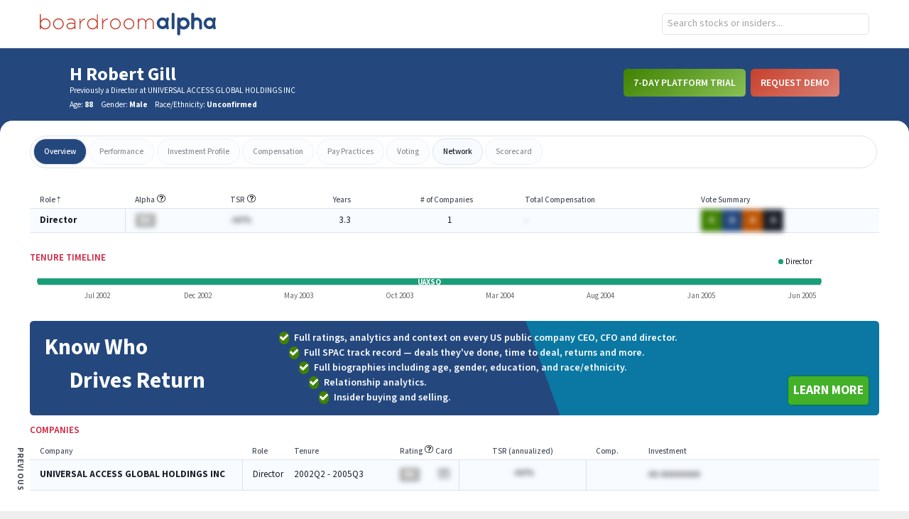

--- FILE ---
content_type: text/javascript
request_url: https://app.boardroomalpha.com/static/js/167.e42c0782.chunk.js
body_size: 165924
content:
"use strict";(self.webpackChunkboardroom_alpha_frontend=self.webpackChunkboardroom_alpha_frontend||[]).push([[167],{3253:(e,s,t)=>{t.d(s,{A:()=>a});t(9198);const a=t.p+"static/media/ba_logo.88732e7e580d3c16cd90c88e0a6fe749.svg"},5623:(e,s,t)=>{t.d(s,{A:()=>a});t(9198);const a=t.p+"static/media/ic_close.9cf16109818b252a70ecd6f13cc18995.svg"},9769:(e,s,t)=>{t.d(s,{A:()=>a});t(9198);const a=t.p+"static/media/ic_company_list.8f65640fa53dd3cde819b8ff3d511c14.svg"},4395:(e,s,t)=>{t.d(s,{A:()=>a});t(9198);const a=t.p+"static/media/ic_filter.2969e08f16cfdc32dc8e850cc1deb540.svg"},9583:(e,s,t)=>{t.d(s,{A:()=>a});t(9198);const a=t.p+"static/media/ic_people_list.dbf91a210508566ccc467fb96a756404.svg"},8354:(e,s,t)=>{t.d(s,{A:()=>a});t(9198);const a=t.p+"static/media/ic_refine.3e200084cd46c5d11c74f4bb6328c19c.svg"},8194:(e,s,t)=>{t.d(s,{A:()=>m});var a=t(9198),n=t(9769),r=t(9583),l=t(6775),i=t(5621),o=t(4021),c=t(96),d=t(5582);function m(e){let{data:s,style:t}=e;return null!==s&&void 0!==s&&s.length?"full"==t?(0,d.jsx)(a.Fragment,{children:(0,d.jsx)(o.A,{alignTop:!0,cellMakers:u,data:s,sortable:!1})}):(0,d.jsx)(a.Fragment,{children:(0,d.jsx)(o.A,{alignTop:!0,cellMakers:p,data:s,sortable:!1})}):null}const u=[e=>({classNames:"",content:(0,d.jsxs)("div",{children:[e.coop_agreement_filing?(0,d.jsxs)("div",{className:"pb-4 font-semibold",children:["Cooperation Agreement",(0,d.jsx)("p",{className:"pt-2",children:(0,d.jsx)(l.N_,{className:"block font-normal text-blue",target:"_blank",to:`/feed/sec/${e.coop_agreement_filing}`,children:"View Filing"})})]}):"",e.def14c?(0,d.jsxs)("div",{className:"font-semibold",children:["Proxy Contest",(0,d.jsx)("p",{className:"pt-2",children:(0,d.jsx)(l.N_,{className:"block font-normal text-blue",target:"_blank",to:`/feed/sec/${e.def14c}`,children:"View Filing"})})]}):"",e.coop_agreement_filing||e.def14c?"":(0,d.jsx)("div",{children:e.situation_type})]}),label:"Situation Type"}),e=>({classNames:"w-135px",content:e.target_cik?(0,d.jsx)(l.N_,{className:"block text-blue",target:"_blank",to:`/companies/${e.target_cik}`,children:e.target}):e.target,label:"Target"}),e=>{var s,t;return{classNames:"w-225px",content:(0,d.jsxs)("div",{children:[null===(s=e.activists_json)||void 0===s?void 0:s.map(((e,s)=>"company"==e.entity_type?(0,d.jsxs)("div",{className:"pb-1",children:[(0,d.jsx)("img",{alt:"Company",className:"w-14px float-left mr-1",src:n.A}),(0,d.jsx)(l.N_,{className:"text-blue",target:"_blank",to:`/companies/${e.cik}`,children:e.name})]},s):(0,d.jsxs)("div",{className:"pb-1",children:[(0,d.jsx)("img",{alt:"Person",className:"w-14px float-left mr-1",src:r.A}),(0,d.jsx)(l.N_,{className:"text-blue",target:"_blank",to:`/people/${e.cik}`,children:e.name})]},s))),e.slates_json?(0,d.jsxs)("div",{className:"mb-5",children:[(0,d.jsx)("h3",{className:"pt-4 font-medium",children:"Dissident Slate"}),(0,d.jsx)("ul",{className:"list-none",children:null===(t=e.slates_json)||void 0===t?void 0:t.map((e=>({result:e.result,name:e.name,cik:e.cik}))).map((e=>(0,d.jsxs)("li",{className:"flex space-x-1 space-y-2",children:[(0,d.jsx)(i.A,{contentStyle:{padding:15},position:"right center",on:"hover",trigger:(0,d.jsx)("a",{className:"h-8 text-2xl "+(["Elected","Appointed","Nominated"].includes(e.result)?"text-green":"text-red"),children:["Elected","Appointed","Nominated"].includes(e.result)?(0,d.jsx)("div",{children:"\u2611"}):(0,d.jsx)("div",{children:"\u2612"})}),children:e.result}),(0,d.jsx)(l.N_,{className:"block text-blue",target:"_blank",to:`/people/${e.cik}`,children:e.name})]},e.cik)))})]}):""]}),label:"Activist"}},e=>({classNames:"w-85px",content:e.situation_date,label:"Agreement / Meeting Date"}),e=>({classNames:"w-35px",content:(0,c.Hs)(e.change_30d),label:"30-Day Change",rightAligned:!0}),e=>({classNames:"w-35px",content:(0,c.Hs)(e.change_365d),label:"1-Year Change",rightAligned:!0}),e=>{var s;return{classNames:"w-6/12",content:(0,d.jsx)("div",{className:"p-2",dangerouslySetInnerHTML:{__html:(null===(s=e.summary)||void 0===s?void 0:s.replaceAll("<ul>",'<ul class="list-disc list-inside">').replaceAll("<li>",'<li class="pl-5">').replaceAll("<h1>",'<h1 class="mt-2 text-l pt-2">'))||"Unavailable"}}),label:"Summary"}}],p=[e=>({classNames:"w-1/12",content:(0,d.jsx)(l.N_,{className:"block font-normal text-blue",target:"_blank",to:`/activism_situation?situation_id=${e.situation_id}`,children:"View Summary"}),label:"Summary"}),e=>({classNames:"w-1/12",content:(0,d.jsxs)("div",{children:[e.coop_agreement_filing?(0,d.jsxs)("div",{className:"pb-4 font-semibold",children:["Cooperation Agreement",(0,d.jsx)("p",{className:"pt-2",children:(0,d.jsx)(l.N_,{className:"block font-normal text-blue",target:"_blank",to:`/feed/sec/${e.coop_agreement_filing}`,children:"View Filing"})})]}):"",e.def14c?(0,d.jsxs)("div",{className:"font-semibold",children:["Proxy Contest",(0,d.jsx)("p",{className:"pt-2",children:(0,d.jsx)(l.N_,{className:"block font-normal text-blue",target:"_blank",to:`/feed/sec/${e.def14c}`,children:"View Filing"})})]}):"",e.coop_agreement_filing||e.def14c?"":(0,d.jsx)("div",{children:e.situation_type})]}),label:"Situation Type"}),e=>({classNames:"w-2/12",content:e.target_cik?(0,d.jsx)(l.N_,{className:"block text-blue",target:"_blank",to:`/companies/${e.target_cik}`,children:e.target}):e.target,label:"Target"}),e=>{var s;return{classNames:"w-2/12",content:(0,d.jsx)("div",{children:null===(s=e.activists_json)||void 0===s?void 0:s.map(((e,s)=>"company"==e.entity_type?(0,d.jsxs)("div",{className:"pb-1",children:[(0,d.jsx)("img",{alt:"Company",className:"w-14px float-left mr-1",src:n.A}),(0,d.jsx)(l.N_,{className:"text-blue",target:"_blank",to:`/companies/${e.cik}`,children:e.name})]},s):(0,d.jsxs)("div",{className:"pb-1",children:[(0,d.jsx)("img",{alt:"Person",className:"w-14px float-left mr-1",src:r.A}),(0,d.jsx)(l.N_,{className:"text-blue",target:"_blank",to:`/people/${e.cik}`,children:e.name})]},s)))}),label:"Activist"}},e=>({classNames:"w-1/12",content:e.situation_date,label:"Agreement / Meeting Date"}),e=>({classNames:"w-1/12",content:(0,c.Hs)(e.change_30d),label:"30-Day Change",rightAligned:!0}),e=>({classNames:"w-1/12",content:(0,c.Hs)(e.change_365d),label:"1-Year Change",rightAligned:!0}),e=>{var s;return{classNames:"w-2/12",content:(0,d.jsx)("div",{children:e.slates_json?(0,d.jsx)("div",{className:"mb-5",children:(0,d.jsx)("ul",{className:"list-none",children:null===(s=e.slates_json)||void 0===s?void 0:s.map((e=>({result:e.result,name:e.name,cik:e.cik}))).map((e=>(0,d.jsxs)("li",{className:"flex space-x-1 space-y-2",children:[(0,d.jsx)(i.A,{contentStyle:{padding:15},position:"right center",on:"hover",trigger:(0,d.jsx)("a",{className:"h-8 text-2xl "+(["Elected","Appointed","Nominated"].includes(e.result)?"text-green":"text-red"),children:["Elected","Appointed","Nominated"].includes(e.result)?(0,d.jsx)("div",{children:"\u2611"}):(0,d.jsx)("div",{children:"\u2612"})}),children:e.result}),(0,d.jsx)(l.N_,{className:"block text-blue",target:"_blank",to:`/people/${e.cik}`,children:e.name})]},e.cik)))})}):""}),label:"Activist Slate"}}]},3016:(e,s,t)=>{t.d(s,{A:()=>n});t(9198);var a=t(5582);function n(){return(0,a.jsx)("span",{className:"bg-blue block inline-block ml-2 px-2 py-1 rounded-full text-white text-xs",children:"CHAIR"})}},6105:(e,s,t)=>{t.d(s,{A:()=>l});var a=t(6580),n=t.n(a),r=(t(9198),t(5582));function l(e){const s=e.values.map(((e,s)=>{const t=n()("rounded-full w-2 h-2 mr-1",e.classnames);return(0,r.jsxs)("div",{className:"inline-flex items-center",children:[(0,r.jsx)("span",{className:t,children:"\xa0"}),e.value&&(0,r.jsx)("span",{className:"font-bold mr-1",children:e.value}),e.label&&(0,r.jsx)("span",{className:"block font-light mr-4",children:e.label})]},s)}));return(0,r.jsx)("div",{className:"flex items-center px-4 md:px-0 text-sm",children:s})}},6434:(e,s,t)=>{t.d(s,{A:()=>i});var a=t(6580),n=t.n(a),r=t(5621),l=t(5582);function i(e){let{disabled:s,text:t}=e;return(0,l.jsx)(r.A,{contentStyle:{textAlign:"center",width:100},on:"hover",trigger:(0,l.jsx)("i",{className:n()("fa fa-clone",{"cursor-not-allowed opacity-50":s||!t,"cursor-pointer":!s}),onClick:()=>!s&&!!t&&navigator.clipboard.writeText(t)}),children:(0,l.jsx)("p",{className:"italic text-sm",children:"Click to copy text"})})}},820:(e,s,t)=>{t.d(s,{A:()=>h});var a=t(9198),n=t(7745),r=t(5621),l=t(3149),i=t(4286),o=t(5582);function c(e){let{handleClick:s,handleSubmit:t,query:a,setQuery:n}=e;return(0,o.jsxs)("form",{className:"border border-s grid space-y-2",onSubmit:e=>{e.preventDefault(),t()},children:[(0,o.jsx)("textarea",{autoFocus:!0,className:"outline-none p-2",onChange:e=>n({body:e.target.value}),placeholder:"Text for new note",value:a.body}),(0,o.jsxs)("div",{className:"bg-offwhite flex h-35px items-center justify-end px-4 space-x-4",children:[(0,o.jsxs)("div",{className:"flex items-center space-x-1",children:[(0,o.jsx)("input",{checked:a.private,onChange:()=>n({private:!a.private}),type:"checkbox"}),(0,o.jsx)("label",{className:"font-semibold text-red text-sm uppercase",children:"Private"})]}),!!s&&(0,o.jsx)("button",{className:"font-bold text-sm uppercase",onClick:e=>{e.preventDefault(),s()},children:"Cancel"}),(0,o.jsx)("button",{className:"btn-solid font-bold h-25px rounded-md text-sm uppercase w-65px",type:"submit",children:"Submit"})]})]})}var d=t(4599),m=t(2191),u=t.n(m);function p(e){let{comment:s,grandparentData:t,parent:n,parentData:r,setGrandparentData:m,setParentState:h}=e;const x=(0,i.d4)((e=>e.user)),[g,j]=(0,a.useReducer)(((e,s)=>({...e,...s})),{edit:!1,remove:!1,reply:!1}),[_,b]=(0,a.useReducer)(((e,s)=>({...e,...s})),{data:[],loading:!0,open:!1}),f={body:"",cik:s.commentable_id.toString(),id:s.id,private:s.is_private,type:"Company"===s.commentable_type?"companies":"people"},[v,y]=(0,a.useReducer)(((e,s)=>({...e,...s})),f),[N,A]=(0,a.useReducer)(((e,s)=>({...e,...s})),{...f,body:s.body});function w(){y(f),j({reply:!1})}async function k(){const e=await l.Ay.postComment(v);if(e.meta.success){let t=[e.data,..._.data];b({data:t,open:!0}),t=r.map((e=>e.id===s.id?{...s,children_cnt:s.children_cnt+1}:e)),h({data:t}),y(f),j({reply:!1})}}function C(){A({body:s.body,private:s.is_private}),j({edit:!1})}async function S(){const e=await l.Ay.putComment(N);if(e.meta.success){const t=r.map((t=>t.id===s.id?e.data:t));h({data:t}),j({edit:!1})}}return(0,o.jsxs)("div",{className:`border-${s.is_private?"red":"blue"} border-l-2 my-4 pl-5`,children:[(0,o.jsxs)("div",{className:"space-y-4",children:[(0,o.jsxs)("p",{className:"space-x-3",children:[(0,o.jsx)("span",{className:"font-semibold",children:s.user_email}),(0,o.jsx)("span",{className:"font-semibold text-mid-gray",children:u()(s.created_at).format("MMMM D, YYYY (h:mm A)")}),s.is_private&&(0,o.jsx)("span",{className:"font-semibold text-red text-sm uppercase",children:"Private"})]}),g.edit?(0,o.jsx)(c,{handleClick:C,handleSubmit:S,query:N,setQuery:A}):(0,o.jsx)("p",{className:"whitespace-pre-wrap",children:s.body}),(0,o.jsxs)("div",{className:"flex items-center space-x-4",children:[(0,o.jsxs)("button",{className:"font-semibold text-mid-gray",onClick:()=>j({reply:!g.reply}),children:[(0,o.jsx)("i",{className:"fa fa-commenting"})," Reply"]}),s.user_id===(null===x||void 0===x?void 0:x.id)&&(0,o.jsxs)(a.Fragment,{children:[(0,o.jsxs)("button",{className:"font-semibold text-mid-gray",onClick:()=>j({edit:!g.edit}),children:[(0,o.jsx)("i",{className:"fa fa-pencil"})," Edit"]}),g.remove?(0,o.jsxs)("div",{className:"flex space-x-2",children:[(0,o.jsxs)("button",{className:"font-semibold text-red",onClick:async()=>{if((await l.Ay.deleteComment(s.id)).meta.success){if(h({data:r.filter((e=>e.id!==s.id))}),t&&m){const e=t.map((e=>e.id===n.id?{...n,children_cnt:n.children_cnt-1}:e));m({data:e})}j({remove:!1})}},children:[(0,o.jsx)("i",{className:"fa fa-trash"})," Delete"]}),(0,o.jsxs)("button",{className:"font-semibold text-mid-gray",onClick:()=>j({remove:!1}),children:[(0,o.jsx)("i",{className:"fa fa-ban"})," Cancel"]})]}):(0,o.jsxs)("button",{className:"font-semibold text-mid-gray",onClick:()=>j({remove:!g.remove}),children:[(0,o.jsx)("i",{className:"fa fa-trash"})," Delete"]})]}),!!s.children_cnt&&(0,o.jsxs)("button",{className:"font-semibold italic text-mid-gray",onClick:()=>b({open:!_.open}),children:[(0,o.jsx)("i",{className:`fa fa-${_.open?"minus":"plus"}-circle`})," ",s.children_cnt," replies"]})]}),g.reply?(0,o.jsx)(c,{handleClick:w,handleSubmit:k,query:v,setQuery:y}):null]}),(_.open&&_.loading&&async function(){const e=await l.Ay.getCommentChildren(s.id);b({data:e.data,loading:!1})}(),_.open?_.loading?(0,o.jsx)(d.A,{}):_.data.map((e=>(0,o.jsx)(p,{comment:e,grandparentData:r,parent:s,parentData:_.data,setGrandparentData:h,setParentState:b},e.id))):null)]})}function h(){const e=(0,n.zy)(),s=(0,n.g)(),t=e.pathname.split("/")[1],[i,m]=(0,a.useReducer)(((e,s)=>({...e,...s})),{cik:s.id,body:"",private:!1,type:t}),[u,h]=(0,a.useReducer)(((e,s)=>({...e,...s})),{data:[],loading:!0});return(0,o.jsx)(r.A,{contentStyle:{padding:15,maxWidth:750,minWidth:450},modal:!0,onClose:()=>h({data:[],loading:!0}),onOpen:()=>{u.loading&&async function(){const e=await l.Ay.getComments(s.id,t);h({data:e.data,loading:!1})}()},trigger:(0,o.jsx)("button",{className:"btn btn-square print-hidden",children:"Notes"}),children:(0,o.jsxs)("div",{className:"space-y-4 text-black",children:[(0,o.jsx)("button",{className:"modal-close",onClick:void 0,children:"\xd7"}),(0,o.jsx)("div",{className:"max-h-600px overflow-y-auto",children:u.loading?(0,o.jsx)(d.A,{}):u.data.map((e=>(0,o.jsx)(p,{comment:e,parent:e,parentData:u.data,setParentState:h},e.id)))}),(0,o.jsx)(c,{handleSubmit:async()=>{const e=await l.Ay.postComment(i);e.meta.success&&(h({data:[e.data,...u.data]}),m({body:"",private:!1}))},query:i,setQuery:m}),(0,o.jsx)("p",{className:"italic text-gray text-right text-sm",children:"Non-privated notes are shared with users of associated organization."})]})})}},9097:(e,s,t)=>{t.d(s,{A:()=>i});var a=t(6580),n=t.n(a),r=t(4286),l=t(5582);function i(e){const s=(0,r.d4)((e=>e.user));if(0===e.data.length)return null;const t=e.data.map(((t,a)=>{const r=e.cellMakers.map((e=>e(t))),i=[];for(const[e,o]of r.entries())o.baRating&&s&&!s.permissions.ba_ratings_enabled||o.esgRating&&(null===s||void 0===s||!s.permissions.esg_ratings_enabled)||i.push((0,l.jsxs)("div",{className:n()(o.classNames),children:[(0,l.jsx)("p",{className:n()("mb-1 text-gray",o.headerClass),children:o.label}),(0,l.jsx)("div",{className:n()({blurred:o.blurred}),children:o.content})]},e));return(0,l.jsxs)("div",{className:n()("border-b border-border px-4 md:px-2 py-3",{"border-t":0===a}),children:[e.headerMaker&&e.headerMaker(t,a,e.is_current),(0,l.jsx)("div",{className:e.rowClass?e.rowClass:"grid grid-auto grid-gap-sm mt-2",children:i})]},a)}));return(0,l.jsx)("div",{className:"lg:hidden print-hidden text-sm zebra",children:t})}},5717:(e,s,t)=>{t.d(s,{A:()=>d});var a=t(9198),n=t(6775),r=t(5621),l=t(3149),i=t(3943),o=t(4599),c=t(5582);function d(e){let{companyCik:s,disabled:t,ean:d,formType:p}=e;const[h,x]=(0,a.useState)({data:void 0,loading:!0});return t?u:(0,c.jsx)(r.A,{contentStyle:{padding:10,width:500},trigger:(0,c.jsx)("img",{alt:"copilot",className:"cursor-pointer my-auto w-14px",src:i}),children:(h.loading&&async function(){let e;e="COOP"==p?await l.Ay.getCopilotSituationSummary(d):"DEFC14A"==p?await l.Ay.getCopilotCompanyFiling({companyCik:s,ean:d,formType:p,query:m}):{data:""},x({data:e.data,loading:!1})}(),h.loading?(0,c.jsx)(o.A,{}):(0,c.jsxs)("div",{className:"space-y-2",children:[!!d&&(0,c.jsx)("div",{className:"flex justify-end",children:(0,c.jsxs)(n.N_,{target:"_blank",to:`/feed/sec/${d}`,children:["View filing ",(0,c.jsx)("i",{className:"fa fa-external-link"})]})}),(0,c.jsx)("div",{className:"border border-s p-2",dangerouslySetInnerHTML:{__html:h.data||"Unavailable"}})]}))})}const m="Summarize: (1) who the activist is (including individuals and investors/funds) and what they wanted, (2) rationale the activist has for wanting to make changes at the company, (3) what the company says in its defense against the activist, (4) whether there is any mention of ISS or Glass Lewis voting recommendations, what those recommendations are, and the rationale for the recommendations. Make sure your answer is very robust and detailed. Return your answer formatted HTML bullets where each category is a header and the bullets are under it.",u=(0,c.jsx)("img",{alt:"copilot",className:"cursor-not-allowed opacity-50 w-14px",src:i})},926:(e,s,t)=>{t.d(s,{A:()=>_});var a=t(9198),n=t(3149),r=t(3943),l=t(1208),i=t(9477),o=t.n(i),c=t(6775),d=t(6011),m=t(7292),u=t(5576),p=t(5883),h=t(5582);function x(e){let{handleChange:s,loading:t,onSubmit:r,result:l,query:i}=e;const[x,g]=(0,a.useReducer)(((e,s)=>({...e,...s})),i),[j,_]=(0,a.useState)({flattened:[],formTypes:[],loading:!0,options:[]});(0,a.useEffect)((()=>{x.companyCik&&j.loading&&async function(){var e;const s=await n.Ay.getCopilotFormTypeOptions(x.companyCik),t=(0,u.Qz)(s.data),a=o().chain(t).map((e=>e.options)).flatten().value(),r=null===(e=o().find(a,["isDisabled",!1]))||void 0===e?void 0:e.value;_({flattened:a,formTypes:s.data,loading:!1,options:t}),r&&g({formType:r})}()}),[x.companyCik,j.loading]);const b=t||!!l&&o().isEqual(x,i)||o().chain(x).values().map(o().toString).some(o().isEmpty).value();return(0,h.jsxs)("div",{className:"space-y-4",children:[(0,h.jsx)("p",{children:"Interrogate a company's latest filing to find critical company and people insights."}),(0,h.jsxs)("div",{className:"space-y-6",children:[(0,h.jsxs)("div",{className:"space-y-1",children:[(0,h.jsx)("span",{className:"font-semibold text-lg",children:"1. Select a filing type"}),(0,h.jsxs)("div",{className:"flex space-x-4",children:[(0,h.jsx)(p.A,{className:"text-sm w-2/3",classNamePrefix:"react-select-copilot",isDisabled:!x.companyCik||j.loading,isSearchable:!1,onChange:e=>{s&&s(),g({formType:e.value})},options:j.options,value:o().find(j.flattened,["value",x.formType])}),(()=>{const e=(0,h.jsx)("i",{className:"fa fa-external-link"}),s=(0,h.jsxs)("span",{className:"my-auto opacity-50",children:["View filing ",e]}),t=j.formTypes.find((e=>e.edgar_form_type===x.formType));return"sedar filing"===(null===t||void 0===t?void 0:t.ui_option_group)?null!==t&&void 0!==t&&t.url?(0,h.jsxs)("a",{className:"my-auto",href:t.url,rel:"noreferrer",target:"_blank",children:["View filing ",e]}):s:null!==t&&void 0!==t&&t.source?["8-K","PX14A6G"].includes(t.edgar_form_type)?(0,h.jsxs)(c.N_,{className:"my-auto",target:"_self",to:`/companies/${x.companyCik}/filings`,children:["View filing ",e]}):(0,h.jsxs)(c.N_,{className:"my-auto",target:"_blank",to:`/feed/sec/${t.source}`,children:["View filing ",e]}):s})()]})]}),(0,h.jsxs)("div",{className:"space-y-1",children:[(0,h.jsx)("span",{className:"font-semibold text-lg",children:"2. Ask your question, get an answer"}),(0,h.jsxs)("form",{className:"flex space-x-2",onSubmit:e=>{e.preventDefault(),r(x)},children:[(0,h.jsx)("label",{className:"font-bold my-auto text-center text-lg w-25px",children:"Q:"}),(0,h.jsx)("div",{className:"flex-1",children:(0,h.jsx)(m.A,{defaultKeyword:x.query,formType:x.formType,handleSubmit:()=>!b&&(0,d.B4)(x.query)&&r(x),setQuery:e=>g({query:e})})}),(0,h.jsx)(d.Ay,{disabled:b,query:x.query})]})]})]})]})}var g=t(4599);const j={data:void 0,waiting:!1};function _(e){let{cik:s}=e;const[t,i]=(0,a.useState)({companyCik:s,formType:void 0,query:""}),[o,c]=(0,a.useReducer)(((e,s)=>({...e,...s})),j),d=(0,a.useRef)(""),m=(0,a.useRef)(null),u=(0,a.useRef)(0),p=()=>{u.current=0};(0,a.useEffect)((()=>{!o.waiting&&t.query&&d.current!==t.query&&async function(){if(t.query){p(),d.current=t.query;const e=await n.Ay.askCopilotCompanyFiling(t);c("error"in e?{data:e.error}:{waiting:!0})}}()}),[o.waiting,t]),(0,a.useEffect)((()=>{if(o.waiting){const e=setInterval((()=>{u.current++,async function(){if(u.current>30)return c({waiting:!1,data:"No response available - waited too long for an answer."}),void p();if(u.current<30&&t.query&&o.waiting)try{const e=await n.Ay.fetchCopilotCompanyFilingResponse(t);if(!(e&&e.answer&&e.answer.content))throw new Error("No data in response");if(e.answer&&"Still waiting for response..."==e.answer.content)c({waiting:!0});else{const s=(0,l.PD)(e.answer.content);c({data:s,waiting:!1})}}catch(e){c({data:"No response available - an unexpected error occurred (1).",waiting:!1})}else c({data:"No response available - an unexpected error occurred (2).",waiting:!1})}()}),2e3);return m.current=e,()=>{clearInterval(e)}}{p();const e=m.current;e&&clearInterval(e)}}),[o.waiting]);return(0,h.jsxs)("div",{className:"padded py-4 space-y-4",children:[(0,h.jsx)(x,{loading:o.waiting,onSubmit:e=>{i(e),c({data:""})},result:o.data,query:t}),(0,h.jsxs)("div",{className:"flex space-x-2",children:[(0,h.jsx)("img",{alt:"copilot",className:"my-auto w-25px",src:r}),o.waiting?(0,h.jsx)(g.A,{divClass:"border border-s py-1 h-75px w-full"}):(0,h.jsx)("div",{className:"border border-s min-h-38px p-2 whitespace-pre-wrap w-full",dangerouslySetInnerHTML:{__html:o.data}})]})]})}},2811:(e,s,t)=>{t.d(s,{Ay:()=>m,tQ:()=>d,w4:()=>u});var a=t(9477),n=t(9198),r=t(5309),l=t.n(r),i=t(3149),o=t(7557),c=t(5582);function d(e){return(0,c.jsxs)("div",{className:"grid grid-cols-5 px-2 py-1 text-sm",children:[(0,c.jsx)("span",{className:"font-semibold text-blue",children:e.ticker}),(0,c.jsx)("span",{className:"grid-span-3",children:e.company_name}),"Active"!==e.category&&(0,c.jsxs)("span",{className:"my-auto text-gray text-xs",children:["(",e.category,")"]})]})}function m(e){let{defaultKeyword:s,includeCanada:t,onSelect:r,resetKeywordOnSelect:m,snp500:p}=e;const[h,x]=(0,n.useState)([]),[g,j]=(0,n.useState)(s||""),_=(0,o.A)(g,200),b=(0,n.useRef)(Object.create(null));return(0,n.useEffect)((()=>{!async function(e){if(!e||e===s)return x([]);const a=await i.Ay.searchCompanyData({keyword:e,includeCanada:t,limit:10,snp500:p,status:"active"});x(a.data)}(_)}),[s,_,t,p]),(0,c.jsx)(l(),{alwaysRenderSuggestions:!1,focusInputOnSuggestionClick:!1,getSuggestionValue:e=>e.company_name,inputProps:{autoFocus:!0,onChange:(e,s)=>{let{newValue:t}=s;j(t)},onFocusCapture:()=>j(""),onKeyDown:function(e){if("Enter"!==e.key)return;e.preventDefault();const s=(0,a.first)(h);s&&(j(m?"":s.company_name),r(s))},placeholder:"Search by ticker or name...",value:g},onSuggestionsFetchRequested:e=>{let{value:s}=e;j(s)},onSuggestionsClearRequested:()=>{x([])},onSuggestionSelected:(e,s)=>{j(m?"":s.suggestion.company_name),r(s.suggestion)},ref:b,renderSuggestion:d,suggestions:h,theme:u})}const u={container:"react-autosuggest__container",containerOpen:"react-autosuggest__container--open",input:"border border-s h-38px px-2 w-full",inputFocused:"react-autosuggest__input--focused",inputOpen:"react-autosuggest__input--open",sectionContainer:"react-autosuggest__section-container",sectionContainerFirst:"react-autosuggest__section-container--first",sectionTitle:"react-autosuggest__section-title",suggestion:"react-autosuggest__suggestion",suggestionFirst:"react-autosuggest__suggestion--first",suggestionHighlighted:"react-autosuggest__suggestion--highlighted",suggestionsContainer:"border-s w-full",suggestionsContainerOpen:"react-autosuggest__suggestions-container--open",suggestionsList:"react-autosuggest__suggestions-list"}},6374:(e,s,t)=>{t.d(s,{cV:()=>ft,Ay:()=>At,eq:()=>Nt});var a=t(9477),n=t.n(a),r=t(9198),l=t(4915),i=t(1284),o=t(5070),c=t(7745),d=t(4286),m=t(3149),u=t(2112),p=t(6580),h=t.n(p),x=t(2191),g=t.n(x),j=t(6775),_=t(4599),b=t(6101),f=t(3947),v=t(4021),y=t(5582);const N={order:"desc",orderBy:"created_at",page:1,perPage:5},A=(0,y.jsxs)("colgroup",{children:[(0,y.jsx)("col",{className:"w-1/18"}),(0,y.jsx)("col",{})]});function w(e){let{id:s}=e;const[t,a]=(0,r.useReducer)(((e,s)=>({...e,...s})),N),[l,i]=(0,r.useReducer)(((e,s)=>({...e,...s})),{data:[],loading:!0,meta:void 0}),o=[e=>({classNames:"whitespace-nowrap",content:g()(e.event_date).format("MMM D, YYYY"),label:c("Date","created_at")}),e=>({content:(0,y.jsx)(j.N_,{to:e.description_link,children:e.description}),label:c("Title","title")})];const c=(e,s)=>{const n="asc"===t.order,r=h()({"opacity-0":s!==t.orderBy}),o=n?(0,y.jsx)("span",{className:r,children:"\u21e1"}):(0,y.jsx)("span",{className:r,children:"\u21e3"});return(0,y.jsxs)("span",{className:"compact-heading cursor-pointer",onClick:()=>function(e){if(l.loading)return;const s={...t};e===t.orderBy?(s.order=n?"desc":"asc",s.page=1):(s.order="asc",s.orderBy=e,s.page=1),a(s),i({loading:!0})}(s),children:[e,o]})};return(0,r.useEffect)((()=>{l.loading&&async function(){const e=await m.Ay.getCompanyMentions(s,t);i({data:e.data,loading:!1,meta:e.meta})}()}),[s,t,l.loading]),(0,y.jsxs)(r.Fragment,{children:[l.loading?(0,y.jsx)(_.A,{imgClass:"py-18",pixels:"70px"}):n().isEmpty(l.data)?(0,y.jsx)(b.A,{message:"Currently no press releases"}):(0,y.jsx)(v.A,{columns:A,cellMakers:o,data:l.data,sortable:!1}),function(){var e;return null!==(e=l.meta)&&void 0!==e&&e.total_pages?(0,y.jsx)("div",{className:"grid justify-items-end mt-6",children:(0,y.jsx)(f.A,{currentPage:t.page,maxPage:5,pages:l.meta.total_pages,selectPage:e=>{t.page!==e&&(a({page:e}),i({loading:!0}))}})}):null}()]})}var k=t(3943);function C(e){let{header:s,query:t}=e;const[a,n]=(0,r.useState)({data:void 0,loading:!0});(0,r.useEffect)((()=>{a.loading&&async function(){const e=await m.Ay.getCopilotCompanyFiling(t);n({data:e.data,loading:!1})}()}),[t,a.loading]);return(0,y.jsxs)("div",{className:"space-y-4",children:[!!s&&(0,y.jsxs)("header",{className:"bg-offwhite border border-s flex items-center p-4",children:[(0,y.jsx)("h2",{className:"flex-1 font-semibold text-xl",children:s}),(0,y.jsx)("img",{alt:"copilot",className:"w-25px",src:k})]}),a.loading?(0,y.jsx)(_.A,{divClass:"h-100px",pixels:"64px"}):(0,y.jsx)("p",{className:"p-3 whitespace-pre-wrap",children:a.data})]})}var S=t(926),M=t(2749);function P(e){let{companyCik:s,formType:t}=e;const[a,n]=(0,r.useState)({data:[],loading:!0});(0,r.useEffect)((()=>{a.loading&&async function(){const e=await m.Ay.getCopilotCannedQuestions({formType:t});n({data:e.data,loading:!1})}()}),[t,a.loading]);return(0,y.jsxs)("div",{className:"space-y-4",children:[(0,y.jsx)("h2",{className:"bg-offwhite border border-s font-semibold p-4 text-xl",children:"BA Analyst Copilot"}),(0,y.jsx)(S.A,{cik:s}),(0,y.jsx)(M.A,{canadian:!0,source:s}),a.loading?(0,y.jsx)(_.A,{pixels:"64px"}):a.data.map(((e,a)=>(0,y.jsx)(C,{header:e.ui_friendly_header,query:{companyCik:s,formType:t,query:e.query}},a)))]})}var R=t(1743);function D(e){let{company:s}=e;return(0,y.jsxs)("div",{className:"padded space-y-8",children:[s.description?(0,y.jsxs)("div",{className:"space-y-2",children:[(0,y.jsx)("h2",{className:"font-semibold uppercase",children:"Description"}),(0,y.jsx)(R.A,{expandable:!0,maxLine:6,unsafe:!0,children:s.description})]}):null,(0,y.jsxs)("div",{children:[(0,y.jsx)("h2",{className:"bg-offwhite border border-2 border-s font-semibold mb-4 p-4 text-xl",children:"Press Releases"}),(0,y.jsx)(w,{id:s.company_cik})]}),(0,y.jsx)(P,{companyCik:s.id,formType:"Circular"})]})}var E=t(7784);function T(e){let{query:s,updateQuery:t}=e;const[n,l]=(0,r.useReducer)(((e,s)=>({...e,...s})),s),i=(0,a.isEqual)(s,n);return(0,y.jsxs)("form",{className:"bg-offwhite border border-s flex items-center p-3 rounded-md space-x-4",onSubmit:e=>{e.preventDefault(),t(n)},children:[(0,y.jsx)("label",{htmlFor:"keyword",children:"Keyword"}),(0,y.jsx)("input",{className:"border-2 border-s h-38px px-2 rounded-md w-1/3",id:"keyboard",onChange:e=>l({keyword:e.target.value}),placeholder:"Optional: word or phrase...",value:n.keyword}),(0,y.jsx)("button",{className:h()("bg-blue font-bold h-38px rounded-md text-white uppercase w-75px",{disabled:i}),disabled:i,type:"submit",children:"Search"}),(0,y.jsx)("button",{className:h()("bg-blue2 font-bold h-38px rounded-md text-white uppercase w-75px",{disabled:!n.keyword}),disabled:!n.keyword,onClick:e=>{e.preventDefault(),l({keyword:""}),t({keyword:""})},children:"Reset"})]})}var F=t(3146);function I(e){let{companyCik:s}=e;const t=(0,c.W6)(),n=(0,c.zy)(),[l,i]=(0,r.useReducer)(((e,s)=>({...e,...s})),(0,a.merge)({},{companyCik:s,keyword:"",order:"desc",orderBy:"date_filed",page:1,perPage:50},E.A.parse(n.search)));function o(e){return(0,a.merge)({},l,{group:e})}return(0,y.jsxs)("section",{className:"section space-y-6",children:[(0,y.jsx)(T,{query:(0,a.pick)(l,["keyword"]),updateQuery:function(e){i(e);const n=(0,a.omitBy)(e,a.isEmpty);t.replace(`/companies/${s}/filings?${E.A.stringify(n)}`)}}),(0,y.jsxs)("div",{className:"grid grid-cols-2 grid-gap-md",children:[(0,y.jsx)(F.A,{base:l}),(0,y.jsxs)("div",{className:"flex flex-col gap-8",children:[(0,y.jsx)(F.A,{base:o("Management Circulars")}),(0,y.jsx)(F.A,{base:o("Voting Result Disclosures")}),(0,y.jsx)(F.A,{base:o("Continuous Disclosures")}),(0,y.jsx)(F.A,{base:o("Other SEDAR Filings")})]})]})]})}var O=t(5733),V=t.n(O),$=t(4074),B=t.n($),q=t(1208);const Y={cagr_1y:"1-year TSR",cagr_2y:"2-year TSR",cagr_3y:"3-year TSR",cagr_5y:"5-year TSR",cagr_6m:"6-month TSR",ceo_compensation:"CEO Pay",ceo_tenure_yrs_since_start:"CEO Tenure (years)",ebitda_to_opex:"EBITDA to OPEX",ev_to_sales:"Enterprise Value to Sales",pb:"Price to Book",sales_to_assets:"Sales to Assets"};function L(e){if(!e.data_interval)return"-";const s=g()(e.data_interval);return"Fundamental"===e.metric_type?`${s.year()} Q${s.quarter()}`:"ceo_compensation"===e.metric?s.format("YYYY"):s.format("MMM 'YY")}const H={Nano:"Micro/Nano",Micro:"Micro/Nano",Small:"Small",Mid:"Medium",Large:"Large",Mega:"Large"};function Q(e){let{setState:s,state:t}=e;const[n,l]=(0,r.useState)(!t.activistRisk);(0,r.useEffect)((()=>{n&&async function(){const e=await m.Ay.getCompanyActivistRisk(t.company.company_cik);s({activistRisk:e}),l(!1)}()}),[n,s,t.company]);const i=()=>{var e,s;const n=t.activistRisk.scores,r=t.activistRisk.supports,l=r.map(((e,s)=>{return(0,y.jsxs)("tr",{className:h()({"border-b border-s":s+1!==r.length}),children:[(0,y.jsx)("td",{children:e.metric_type}),(0,y.jsx)("td",{children:Y[e.metric]}),(0,y.jsx)("td",{className:"text-right",children:(t=e,"ceo_compensation"===t.metric?0===t.value?"$0":(0,q.Rr)(t.value):t.value?t.value.toFixed(1):"-")}),(0,y.jsx)("td",{className:"text-right",children:e.value_rank_sector_group}),(0,y.jsx)("td",{className:"text-right",children:L(e)})]},s);var t})),i=t.company,o=null===i||void 0===i?void 0:i.company_profile,c=[];null!==o&&void 0!==o&&o.scalemarketcap&&c.push(`size=${encodeURIComponent(H[o.scalemarketcap])}`),null!==i&&void 0!==i&&i.sector&&c.push(`sector=${encodeURIComponent(i.sector)}`);const d=c.join("&");return(0,y.jsxs)("div",{className:"print-break-before-always",children:[(0,y.jsxs)("header",{children:[(0,y.jsx)("h3",{children:"Activist Risk Scorecard"}),(0,y.jsxs)("span",{className:"block",children:[null===(e=t.company)||void 0===e?void 0:e.name," (",null===(s=t.company)||void 0===s?void 0:s.ticker,")"]})]}),(0,y.jsxs)("table",{id:"activist-risk-scorecard",children:[(0,y.jsxs)("colgroup",{children:[(0,y.jsx)("col",{}),(0,y.jsx)("col",{}),(0,y.jsx)("col",{}),(0,y.jsx)("col",{className:"w-105px"}),(0,y.jsx)("col",{})]}),(0,y.jsx)("thead",{children:(0,y.jsxs)("tr",{className:"border-b border-s",children:[(0,y.jsx)("th",{className:"text-left",children:"Type"}),(0,y.jsx)("th",{className:"text-left",children:"Metric"}),(0,y.jsx)("th",{className:"text-right",children:"Metric Value"}),(0,y.jsxs)("th",{className:"text-right",children:["Peer Rank"," ",(0,y.jsx)("span",{className:"font-normal text-sm",children:"(percentile)"})]}),(0,y.jsx)("th",{className:"text-right",children:"Data From"})]})}),(0,y.jsxs)("tbody",{children:[l,(0,y.jsxs)("tr",{className:"highlighted",children:[(0,y.jsx)("td",{colSpan:3,children:"Raw Activist Risk Score"}),(0,y.jsx)("td",{className:"text-right",children:(0,a.last)((0,a.last)(n.focal))}),(0,y.jsx)("td",{colSpan:1})]}),(0,y.jsxs)("tr",{className:"border-b highlighted",children:[(0,y.jsx)("td",{colSpan:3,children:"Final Risk Score (percentile rank vs peers)"}),(0,y.jsx)("td",{className:"text-right",children:(0,a.last)((0,a.last)(n.peer))}),(0,y.jsx)("td",{colSpan:1,className:"text-right",children:t.company.sector?(0,y.jsx)("a",{className:"font-semibold text-gray text-subbase uppercase hover:underline",href:`/activist_vulnerability?${d}`,children:"view peers"}):""})]})]})]})]})};return(0,y.jsxs)("section",{className:"section",id:"activist_risk",children:[(0,y.jsxs)("header",{className:"grid grid-cols-2 bg-offwhite border border-2 border-s mb-8 mt-2 px-4",children:[(0,y.jsx)("h2",{className:"font-semibold py-4 text-xl",children:"Activist Risk"}),(0,y.jsx)("div",{className:"text-right py-4",children:(0,y.jsx)("a",{className:"block font-semibold text-blue right",href:"https://boardroomalpha.zendesk.com/hc/en-us/articles/12035739006871",rel:"noreferrer",target:"_blank",children:"Read the FAQ on Activist Risk Scores"})})]}),(()=>{if(n)return(0,y.jsx)(_.A,{divClass:"h-435px",pixels:"140px"});if(!t.activistRisk)return(0,y.jsx)(y.Fragment,{});const e=t.activistRisk;return e.scores.focal.length||e.supports.length?(0,y.jsxs)("div",{className:"grid lg:grid-cols-2 grid-gap-md pb-4",children:[(0,y.jsx)(B(),{highcharts:V(),options:(s=t.activistRisk,s&&s.scores?{chart:{animation:!1,spacing:0},credits:{enabled:!1},exporting:!1,legend:{enabled:!0,verticalAlign:"top"},plotOptions:{series:{marker:{enabled:!1}}},series:[{color:"var(--color-light-blue)",dashStyle:"Dash",data:s.scores.focal,name:"Raw Risk Score"},{color:"var(--color-orange)",data:s.scores.peer,name:"Risk Rank (Relative to Peers)"}],title:{text:null},tooltip:{shared:!0,xDateFormat:"%Y-%m-%d"},xAxis:{type:"datetime"},yAxis:{max:100,min:0,title:{text:"Activist Risk (0: Lowest; 100: Highest)"}}}:null)}),i()]}):(0,y.jsx)("p",{className:"py-6 text-center",children:"Activist Risk Analysis Currently Unavailable"});var s})()]})}var z=t(96);function W(e){let{category:s,category_title:t,category_subtitle:a,data:r}=e;const l=(0,y.jsxs)("colgroup",{children:[(0,y.jsx)("col",{className:"w-1/3"}),(0,y.jsx)("col",{className:"w-1/3"}),(0,y.jsx)("col",{className:"w-1/3"})]});const i=n().chain(r).sortBy("order_within_group_for_ui").filter((e=>!!e.metric_value&&!e.peer_metric_name)).value();let o=null;"CEO"===s&&(o="("+i[0].person_name+")");const c=r.filter((e=>!!e.metric_value&&!!e.peer_metric_name));return(0,y.jsxs)("div",{className:"mb-8",children:[(0,y.jsxs)("h3",{children:["FACTORS: ",t," ",o]}),(0,y.jsx)("span",{className:"block",children:a}),(0,y.jsx)(v.A,{cellMakers:function(e){function s(e){if(!e)return"";const s=Number.parseFloat(e.toString());return Number.isNaN(s)?e.toString():s.toFixed(0).toString()}function t(s){if(!s)return null;for(const t of e)if(t.peer_metric_name===s&&t.metric_value)return t.metric_value.toString();return null}return[e=>({classNames:"",content:e.metric_friendly_name,label:""}),e=>({classNames:"",content:s(e.metric_value),label:"Metric Value",headerClass:"font-bold"}),e=>({classNames:"",content:s(t(e.metric_name)),label:"Relative to Peers",headerClass:"font-bold"})]}(c),columns:l,data:i,sortable:!1})]})}function U(e){if(!e||!e.length)return null;return{chart:{height:500,maxPadding:0,minPadding:0},exporting:!1,credits:{enabled:!1},legend:{enabled:!0,verticalAlign:"top"},plotOptions:{series:{animation:!1,marker:{enabled:!1},pointPlacement:"on"}},series:e.map(((e,s)=>e.jdata.length>1?{name:e.person_name,data:e.jdata.map((e=>({x:z.Ay.toEastCoastDate(e.date),y:G(e.value)})))}:{name:e.person_name,data:e.jdata.map((e=>({x:z.Ay.toEastCoastDate(e.date),y:G(e.value),marker:{enabled:!0}})))})),title:{text:null},tooltip:{shared:!0,xDateFormat:"%B %Y"},xAxis:{type:"datetime"},yAxis:{max:100,min:0,opposite:!1,title:{text:"CEO Hot Seat Risk Score (0: Lowest; 100: Highest)"}}}}function G(e){return e?Math.round(e):null}function K(e){let{setState:s,state:t}=e;const[a,n]=(0,r.useState)(!t.personRisk);(0,r.useEffect)((()=>{a&&async function(){const e=await m.Ay.getCompanyPersonRisk(t.company.company_cik);s({personRisk:e}),n(!1)}()}),[a,s,t.company]);return(0,y.jsxs)("section",{className:"section print-break-before-always",id:"ceo_risk",children:[(0,y.jsxs)("header",{className:"grid grid-cols-2 bg-offwhite border border-2 border-s mb-8 mt-2 px-4",children:[(0,y.jsx)("h2",{className:"font-semibold py-4 text-xl",children:"CEO Hot Seat"}),(0,y.jsx)("div",{className:"text-right py-4",children:(0,y.jsx)("a",{className:"block font-semibold text-blue right",href:"https://help.boardroomalpha.com/hc/en-us/articles/30591949049367-Boardroom-Alpha-s-Hot-Seat-Score",rel:"noreferrer",target:"_blank",children:"Read the FAQ on Hot Seat Scores"})})]}),(()=>{if(a)return(0,y.jsx)(_.A,{divClass:"h-435px",pixels:"140px"});const e=t.personRisk.scores,s=t.personRisk.data;return e.length&&s.length?(0,y.jsxs)("div",{className:"grid lg:grid-cols-2 grid-gap-md pb-4",children:[(0,y.jsx)(B(),{highcharts:V(),options:U(e)}),(0,y.jsx)("div",{className:"print-break-before-always",children:s.map(((e,s)=>(0,y.jsx)(W,{category:e.category,category_title:e.category_title,category_subtitle:e.category_subtitle,data:e.jdata},s)))})]}):(0,y.jsx)("p",{className:"py-6 text-center",children:"CEO Hot Seat Risk Score Currently Unavailable"})})()]})}var Z=t(3016);function X(){return(0,y.jsx)("h1",{className:"bg-blue inline-block ml-2 px-2 py-1 rounded-full text-white text-xs",children:"LEAD"})}var J=t(4512),ee=t(2233);function se(e){const s="align-middle h-4 w-4 inline-block rounded-full";switch(e){case"Chair":return(0,y.jsx)("div",{className:h()(s,"border-2 border-blue2")});case"Member":return(0,y.jsx)("div",{className:h()(s,"bg-blue2")});case"Financial Expert & Member":return(0,y.jsx)("div",{className:h()(s,"bg-light-purple")});default:return}}function te(e){let{company:s}=e;const[t,a]=(0,r.useState)(0),l=n().chain(s.committee_memberships).map((e=>e.year)).sort().reverse().uniq().value(),i=l[t],o=n().chain(s.committee_memberships).filter((e=>e.year===i)).flatMap((e=>e.committees)).filter((e=>null!=e.name)).map((e=>e.name)).sort().uniq().value(),c=n().chain(s.committee_memberships).filter((e=>e.year===i)).sort().value(),d=(m=c,n().chain(m).flatMap((e=>e.committees.map((s=>({...s,person_name:e.person_name}))))).groupBy((e=>e.person_name)).mapValues((e=>n().transform(e,((e,s)=>e[s.name]=s.role),{}))).value());var m;const u=o.map((e=>(0,y.jsx)("th",{className:"compact-heading text-center",children:e},e)));function p(e){let t,a=arguments.length>1&&void 0!==arguments[1]&&arguments[1];switch(e.independent){case"not independent":{const a=`${e.person_name}*`;t=(0,y.jsxs)("div",{children:[(0,y.jsx)(j.N_,{to:`/people/${e.person_cik}`,children:a}),e.person_cik===s.board_chair_person_cik[i]&&(0,y.jsx)(Z.A,{})]});break}case"lead director":t=(0,y.jsxs)("div",{children:[(0,y.jsx)(j.N_,{to:`/people/${e.person_cik}`,children:e.person_name}),(0,y.jsx)(X,{})]});break;default:t=(0,y.jsxs)("div",{children:[(0,y.jsx)(j.N_,{to:`/people/${e.person_cik}`,children:e.person_name}),e.person_cik===s.board_chair_person_cik[i]&&(0,y.jsx)(Z.A,{})]})}return a?t:(0,y.jsx)(ee.A,{cik:e.person_cik,trigger:t})}return(0,y.jsxs)("section",{className:"section",children:[(0,y.jsx)("h1",{className:"section-heading",children:"Committees"}),(0,y.jsx)(J.A,{tabs:l.map(String),activeTab:t,selectTab:a}),(0,y.jsxs)("table",{className:"mt-6 table-fixed text-subbase w-full",children:[(0,y.jsx)("thead",{children:(0,y.jsxs)("tr",{className:"border-b border-s",children:[(0,y.jsx)("th",{className:"compact-heading px-1",children:"Name"}),u]})}),(0,y.jsx)("tbody",{children:c.map((e=>{const s=o.map((s=>(0,y.jsx)("td",{className:"text-center",children:se(d[e.person_name][s])},s)));return(0,y.jsxs)("tr",{className:"border-b border-s",children:[(0,y.jsx)("td",{className:"p-1",children:p(e)}),s]},e.person_name)}))})]}),(0,y.jsxs)("legend",{className:"flex align-items-center justify-end mt-8 text-xs",children:[(0,y.jsx)("span",{className:"mr-16",children:"*Not Independent"}),se("Member"),(0,y.jsx)("span",{className:"ml-1 mr-16",children:"Member"}),se("Chair"),(0,y.jsx)("span",{className:"ml-1 mr-16",children:"Chair"})]})]})}var ae=t(9644),ne=t(3522),re=t.n(ne),le=t(5439),ie=t(9744);function oe(e){g().extend(re());const s=g()(e),t=s.quarter();return`${s.year()}Q${t}`}function ce(e,s,t){return e||t?t?(0,y.jsx)(j.N_,{to:`/${s}/${t}`,children:e}):e:"-"}function de(e){let{filings:s,date:t,loading:a,meta:l,setState:i}=e;const o=(0,r.useMemo)((()=>{if(null!==l&&void 0!==l&&l.length)return l.map(((e,s)=>(0,y.jsx)("option",{value:e,children:oe(e)},s)))}),[l]);return(0,y.jsxs)("div",{className:"my-4",children:[(0,y.jsx)("header",{children:(0,y.jsxs)("p",{className:"font-semibold inline mr-1 text-red uppercase",children:["Holdings as of",(0,y.jsx)("select",{className:"bg-select-gray ml-3 rounded-md w-24",onChange:e=>{e.preventDefault(),i({date:e.target.value,loading13F:!0})},value:t,children:o})]})}),function(){if(a)return(0,y.jsx)(le.A,{size:96});if(null===s||void 0===s||!s.length)return null;const e=n().chain(s).flatMap((e=>e.urls)).compact().uniqBy((e=>e)).value(),t=s[0],l=z.Ay.formatDate(t.date_filing,"MM/D/YYYY");return(0,y.jsxs)(r.Fragment,{children:[(0,y.jsxs)("header",{className:"pt-4 pb-4",children:[(0,y.jsx)("label",{className:"pr-2 inline italic text-gray",children:`Reference: 13-F filing, as filed on ${l}. View here:`}),e.map(((e,s)=>(0,y.jsx)(j.N_,{className:"pl-2",target:"_blank",to:e,children:(0,y.jsx)("i",{className:"fa fa-external-link"})},s)))]}),(0,y.jsx)(v.A,{cellMakers:me,data:s,initialSortColumn:5,initialSortOrder:"desc",sortable:!0})]})}()]})}const me=[e=>({classNames:"font-semibold w-1/4",content:ce(e.issuer_name,"companies",e.ticker),label:"Issuer",sortValue:e.issuer_name}),e=>({content:ce(e.person_name,"people",e.person_cik),label:"CEO",sortValue:e.person_name}),e=>({baRating:!0,centered:!0,content:(0,y.jsx)(ie.A,{rating:e.latest_ceo_grade}),label:"CEO Rating",sortValue:e.latest_ceo_score}),e=>({baRating:!0,centered:!0,content:(0,y.jsx)(ie.A,{rating:e.avg_director_grade}),label:"Avg. Director Rating",sortValue:e.avg_director_score}),e=>({classNames:"pr-2 text-right w-1/12",content:(0,q.FS)(e.num_shares),headerClass:"text-right",label:"Shares/Principal",sortValue:e.num_shares}),e=>({classNames:"pr-12 text-right w-2/12",content:(0,q.Rr)(e.dollar_value),headerClass:"pr-10 text-right",label:"Value",sortValue:e.dollar_value}),e=>({classNames:"xl:pl-8 w-1/6",content:e.title_of_class,headerClass:"xl:pl-8",label:"Class",sortValue:e.title_of_class})],ue={all:0,holdings:1};const pe=function(e){let{companyId:s,disableHoldings:t,topics:n}=e;const l=(0,c.W6)(),i=(0,c.g)(),o=(0,r.useRef)(Object.create(null)),[d,u]=(0,r.useReducer)(((e,s)=>({...e,...s})),{activeTab:ue[i.subtab]||0,date:"",initialize:!0,loading13F:!0,meta:[],tabs:[]});return(0,r.useEffect)((()=>{const e=new AbortController,a=e.signal;return d.initialize&&async function(){var e;let n,r="";const l=["Company Filings"];if(!t&&(n=await m.Ay.getActivist13FMeta(s,a),r=n.data[0]||"",r)){l.push("Holdings");const e=await m.Ay.getActivist13F(s,r,a);o.current[r]=e.ownership13_fs}u({date:r,initialize:!1,loading13F:!1,meta:(null===(e=n)||void 0===e?void 0:e.data)||[],tabs:l})}(),t||"Holdings"!==d.tabs[d.activeTab]||async function(){if(!o.current[d.date]){const e=await m.Ay.getActivist13F(s,d.date,a);o.current[d.date]=e.ownership13_fs}u({loading13F:!1})}(),function(){e.abort(DOMException.ABORT_ERR)}}),[s,t,d.activeTab,d.date,d.initialize,d.tabs]),d.initialize?(0,y.jsx)("div",{className:"my-24",children:(0,y.jsx)(le.A,{fullScreen:!0})}):(0,y.jsxs)("div",{className:"padded",children:[!t&&(0,y.jsx)(J.A,{tabs:d.tabs,activeTab:d.activeTab,selectTab:function(e){const t=(0,a.findKey)(ue,(s=>s===e));l.replace(`/companies/${s}/filings/${t}`),u({activeTab:e})}}),function(){switch(d.tabs[d.activeTab]){case"Company Filings":return(0,y.jsx)(ae.A,{id:s,source:"companies",filingTopics:n});case"Holdings":return(0,y.jsx)(de,{date:d.date,filings:o.current[d.date],loading:d.loading13F,meta:d.meta,setState:u});default:return null}}()]})};var he=t(3698),xe=t(6402),ge=t(1027),je=t(5333),_e=t(9097);const be=function(e){let{formDPeople:s}=e;const t=[e=>({classNames:"pr-2 text-left w-3/12",content:e.person_name,headerClass:"text-left",label:"Person",sortValue:e.person_name}),e=>({classNames:"w-1/4",content:(0,q.Sb)(e.relationship),label:"Role"}),e=>({classNames:"xl:pl-8 w-1/6",content:e.number_fundings,headerClass:"xl:pl-8",label:"# of Fundings",sortValue:e.number_fundings}),e=>{const s=parseFloat(e.total);return{classNames:"pr-12 text-right w-2/12",content:(0,q.Rr)(s),headerClass:"pr-10 text-right",label:"Total",sortValue:s}},e=>({classNames:"pr-12 text-right w-2/12",content:(0,q.Qd)(e.offering_date_of_first_sale),headerClass:"pr-10 text-right",label:"Last Funding",sortValue:e.offering_date_of_first_sale})];return(0,y.jsxs)("div",{children:[(0,y.jsxs)("h1",{className:"font-semibold uppercase mb-2 mt-12 heading",children:["DIRECTORS AND EXECUTIVES AT FUNDING"," ",(0,y.jsx)("span",{className:"compact-heading",children:"(source: SEC Form D)"})]}),s.length?(0,y.jsx)(r.Fragment,{children:(0,y.jsxs)("section",{children:[(0,y.jsx)(v.A,{data:s,cellMakers:t,initialSortColumn:4,initialSortOrder:"desc",sortable:!0}),(0,y.jsx)(_e.A,{cellMakers:[e=>({classNames:"pr-2 text-left w-1/12",content:e.person_name,headerClass:"text-left",label:"Person"}),e=>({classNames:"w-1/4",content:(0,q.Sb)(e.relationship),label:"Role"}),e=>({classNames:"xl:pl-8 w-1/6",content:e.number_fundings,headerClass:"xl:pl-8",label:"# of Fundings"}),e=>{const s=parseFloat(e.total);return{classNames:"pr-12 text-right w-2/12",content:(0,q.Rr)(s),headerClass:"pr-10 text-right",label:"Total"}},e=>({classNames:"pr-2 text-left w-1/12",content:(0,q.Qd)(e.offering_date_of_first_sale),headerClass:"text-left",label:"First Sale"})],data:s,headerMaker:(e,s)=>(0,y.jsx)("header",{className:"mb-2"})})]})}):null]})};const fe=function(e){let{formDFilings:s}=e;const t=[e=>({classNames:"pr-2 text-left w-1/12",content:(0,q.Qd)(e.offering_date_of_first_sale),headerClass:"text-left",label:"First Sale",sortValue:e.offering_date_of_first_sale}),e=>{return{classNames:"w-4/12",content:(s=(0,q.Sb)(e.offering_is_equity_type,!0),s.replace(/is|type/gi,"")),label:"Type(s)"};var s},e=>({classNames:"xl:pl-8 w-1/12",content:isNaN(e.offering_sales_total_offering_amount)?e.offering_sales_total_offering_amount:(0,q.Rr)(parseFloat(e.offering_sales_total_offering_amount)),headerClass:"xl:pl-8",label:"Offering Amount",sortValue:parseFloat(e.offering_sales_total_offering_amount)}),e=>({classNames:"w-1/12",content:isNaN(e.offering_sales_total_amount_sold)?e.offering_sales_total_amount_sold:(0,q.Rr)(parseFloat(e.offering_sales_total_amount_sold)),headerClass:"pr-10",label:"Amount Sold",sortValue:parseFloat(e.offering_sales_total_amount_sold)}),e=>({classNames:"pr-12 text-right w-1/12",content:isNaN(e.offering_sales_total_remaining)?e.offering_sales_total_remaining:(0,q.Rr)(parseFloat(e.offering_sales_total_remaining)),headerClass:"pr-10 text-right",label:"Remaining",sortValue:parseFloat(e.offering_sales_total_remaining)}),e=>({classNames:"w-1/12",content:e.offering_total_number_already_invested,headerClass:"pr-10 text-right",label:"Investors",sortValue:e.offering_total_number_already_invested}),e=>({classNames:"pr-12 text-right w-3/12",content:e.revenue,headerClass:"pr-10 text-right",label:"Revenue",sortValue:e.revenue})];return(0,y.jsxs)("div",{children:[(0,y.jsx)("h1",{className:"font-semibold uppercase mb-2 mt-6 heading",children:"Funding Details"}),s.length?(0,y.jsx)(r.Fragment,{children:(0,y.jsxs)("section",{children:[(0,y.jsx)(v.A,{data:s,cellMakers:t,initialSortOrder:"desc",sortable:!0}),(0,y.jsx)(_e.A,{cellMakers:[e=>({classNames:"pr-2 text-left w-1/12",content:(0,q.Qd)(e.offering_date_of_first_sale),headerClass:"text-left",label:"First Sale"}),e=>({classNames:"w-1/4",content:(0,q.Sb)(e.offering_is_equity_type),label:"Type(s)"}),e=>({classNames:"xl:pl-8 w-1/6",content:isNaN(e.offering_sales_total_offering_amount)?e.offering_sales_total_offering_amount:(0,q.Rr)(parseFloat(e.offering_sales_total_offering_amount)),headerClass:"xl:pl-8",label:"Offering Amount"}),e=>{const s=isNaN(e.offering_sales_total_amount_sold)?e.offering_sales_total_amount_sold:(0,q.Rr)(parseFloat(e.offering_sales_total_amount_sold));return{classNames:"pr-12 text-right w-2/12",content:(0,q.Rr)(s),headerClass:"pr-10 text-right",label:"Amount Sold"}},e=>({classNames:"pr-12 text-right w-2/12",content:isNaN(e.offering_sales_total_remaining)?e.offering_sales_total_remaining:(0,q.Rr)(parseFloat(e.offering_sales_total_remaining)),headerClass:"pr-10 text-right",label:"Remaining"}),e=>({classNames:"pr-12 text-right w-2/12",content:e.offering_total_number_already_invested,headerClass:"pr-10 text-right",label:"Investors"}),e=>({classNames:"pr-12 text-right w-2/12",content:e.revenue,headerClass:"pr-10 text-right",label:"Revenue"})],data:s,headerMaker:(e,s)=>(0,y.jsx)("header",{className:"mb-2"})})]})}):null]})};var ve=t(3469),ye=t(6206),Ne=t(7650),Ae=t(234),we=t(983),ke=t(4589);function Ce(e){let{company:s}=e;const t=(0,y.jsxs)("tr",{children:[(0,y.jsx)("th",{colSpan:3}),(0,y.jsx)("th",{className:"topheader",colSpan:4,children:"Public Company Track Record"})]}),a=[e=>({content:(0,Ne.JS)(e),classNames:"border-r border-s",label:"Name",sortValue:e.name}),e=>({content:e.age||"-",label:"Age",sortValue:e.age||0}),e=>({classNames:"border-r border-s capitalize",content:e.gender,label:"Gender"}),e=>({baRating:!0,content:(0,y.jsx)(ie.A,{rating:e.alpha_grade}),label:(0,y.jsxs)(r.Fragment,{children:[(0,y.jsx)("span",{children:"Rating"}),(0,ye.tsrMonthInfo)(s.latest_ratings_date)]}),headerClass:"whitespace-nowrap",sortValue:(0,z.iU)(e.alpha_grade)}),e=>({content:(0,q.pk)(e.career_role_tsr,.5,-.5,"%"),label:(0,y.jsxs)("header",{className:"more-information",children:[(0,y.jsx)("span",{children:"TSR"}),(0,y.jsx)("img",{alt:"tsr",className:"align-text-top inline h-0.85 ml-0.2",src:we}),(0,y.jsx)("div",{className:"more-information-text my-auto w-72 p-2 whitespace-normal",children:"Role TSR is calculated using the average month-to-month return at each of a person's active tenures in a given role (CEO, CFO, or Director), based on split- and dividend- adjusted closing prices, compounded and annualized over their career."})]}),headerClass:"whitespace-nowrap",sortValue:e.career_role_tsr}),e=>({esgRating:!0,content:(0,y.jsx)(ke.A,{rating:e.overall_esg}),label:"ESG",sharedClass:"text-center",sortValue:Ae.V[e.overall_esg]||0}),e=>({content:(0,Ne.Zh)(e.current_tickers),label:"Other Active",sortValue:n().first(e.current_tickers)}),e=>({content:(0,Ne.Zh)(e.prev_tickers),label:"Previous",sortValue:n().first(e.prev_tickers)})];return(0,y.jsxs)(r.Fragment,{children:[(0,y.jsx)("h3",{className:"heading",children:"Board"}),(0,y.jsx)(v.A,{cellMakers:a,data:s.directors,sortable:!0,topHeader:t})]})}function Se(e,s){let t=arguments.length>2&&void 0!==arguments[2]&&arguments[2];return e?(0,y.jsxs)("p",{className:"capitalize "+(t?"mb-2":""),children:[s,": ",e]}):(0,y.jsxs)("p",{className:""+(t?"mb-2":""),children:[s,": N/A"]})}function Me(e,s,t){const a=t?"mb-4":"";return e?(0,y.jsxs)("p",{className:a,children:[s,":"," ",(0,y.jsx)("a",{className:"font-semibold",href:e,children:e})]}):(0,y.jsxs)("p",{className:a,children:[s,": N/A"]})}function Pe(e){const s=null===e||void 0===e?void 0:e.address_line_one,t=null===e||void 0===e?void 0:e.address_line_two,a=null===e||void 0===e?void 0:e.city_state_zip;let n="";return s&&(n+=`<p>${s}</p>`),t&&(n+=`<p>${t}</p>`),a&&(n+=`<p>${a}</p>`),0===n.length?{__html:"Currently Unavailable"}:{__html:n}}function Re(e){let s;return s=e.length?(0,q.Rr)(e.map((e=>parseInt(e.offering_sales_total_amount_sold))).reduce(((e,s)=>e+s))).toString():"N/A",(0,y.jsxs)("p",{className:"mb-2",children:["Total Funding: ",s]})}const De=function(e){var s,t,n;const r=null==e.company.company_profile?null:e.company.company_profile.location;return(0,y.jsxs)("div",{className:"cpr-grid-private grid-gap-md mb-4 padded",children:[(0,y.jsxs)("div",{className:"space-y-4",id:"private-company-detail",children:[(0,y.jsxs)("div",{className:r?"mb-8":"",children:[(0,y.jsx)("h2",{children:"Summary"}),Re(e.company.form_d_filings),Se(e.company.industry,"Industry",!0),Se(null===(s=e.company.form_d_profile_data)||void 0===s?void 0:s.incorporated_year,"Year Incorporated",!0),Se(null===(t=e.company.form_d_profile_data)||void 0===t?void 0:t.incorporated_location,"Jurisdiction",!0),Me(e.company.company_url,"Website",e.company.is_private)]}),(0,y.jsxs)("div",{children:[(0,y.jsx)("h2",{children:"Location"}),(0,y.jsx)("div",{dangerouslySetInnerHTML:Pe(e.company.form_d_profile_data)})]}),(0,y.jsxs)("div",{children:[(0,y.jsx)("h2",{children:"Phone"}),null!==(n=e.company.form_d_profile_data)&&void 0!==n&&n.phone_number?(0,y.jsx)("p",{children:(0,q.n4)(e.company.form_d_profile_data.phone_number)}):(0,y.jsx)("p",{children:"Currently Unavailable"})]})]}),(0,y.jsxs)("div",{className:"space-y-10",children:[(()=>{var s,t;return e.company.description||null!==(s=e.company.spac_details)&&void 0!==s&&s.profile?(0,y.jsxs)("div",{className:"space-y-2",children:[(0,y.jsx)("h2",{className:"font-semibold uppercase",children:"Description"}),(0,y.jsx)(R.A,{expandable:!0,maxLine:6,unsafe:!0,children:e.company.description||(null===(t=e.company.spac_details)||void 0===t?void 0:t.profile)})]}):null})(),(0,y.jsxs)("div",{children:[(0,y.jsx)("h2",{className:"bg-offwhite border border-2 border-s font-semibold mb-4 p-4 text-xl",children:"Press Releases"}),(0,y.jsx)(w,{id:e.company.company_cik})]}),(()=>{const s=e.company,t=(0,a.isEmpty)(s.form_d_filings),n=(0,a.isEmpty)(s.form_d_people);return t&&n?null:(0,y.jsxs)("div",{children:[(0,y.jsx)(ve.default,{title:"Fundraising Detail (Form D)"}),!t&&(0,y.jsx)(fe,{formDFilings:s.form_d_filings}),!n&&(0,y.jsx)(be,{formDPeople:s.form_d_people})]})})()]})]})};function Ee(e){return e?(0,y.jsx)(j.N_,{className:"hover:underline",to:`/${e.category}/${e.id}`,children:e.name}):(0,y.jsx)("span",{children:"-"})}function Te(e){var s,t;let{company:n}=e;const l=n.ipo_details.data,i=n.expert,o=(0,d.d4)((e=>e.user));return(0,y.jsxs)("div",{className:"grid grid-cols-4 grid-gap-md padded pb-4",children:[(0,y.jsx)("h2",{className:"col-span-4 hidden",children:"Overview"}),(0,y.jsxs)("div",{className:"space-y-4",id:"ipo-detail",children:[(0,y.jsxs)("div",{children:[(0,y.jsx)("h3",{children:"Summary"}),(0,y.jsxs)("div",{children:[(0,y.jsx)("span",{children:"Total Funding:"}),n.form_d_filings.length?(0,y.jsx)("span",{children:(0,q.Rr)((0,a.sumBy)(n.form_d_filings,(e=>parseInt(e.offering_sales_total_amount_sold))))}):(0,y.jsx)("span",{children:"N/A"})]}),(0,y.jsxs)("div",{children:[(0,y.jsx)("span",{children:"Industry:"}),(0,y.jsx)("span",{children:l.industry||"N/A"})]}),(0,y.jsxs)("div",{children:[(0,y.jsx)("span",{children:"Year Incorporated:"}),(0,y.jsx)("span",{children:(null===(s=n.form_d_profile_data)||void 0===s?void 0:s.incorporated_year)||"N/A"})]}),(0,y.jsxs)("div",{children:[(0,y.jsx)("span",{children:"Jurisdiction:"}),(0,y.jsx)("span",{children:(null===(t=n.form_d_profile_data)||void 0===t?void 0:t.incorporated_location)||"N/A"})]}),l.proposed_ticker&&(0,y.jsxs)("div",{children:[(0,y.jsx)("span",{children:"Contacts:"}),(0,y.jsx)(j.N_,{className:"font-semibold text-blue",to:`/contacts?ticker=${l.proposed_ticker}`,children:"View"})]}),(0,y.jsxs)("div",{children:[(0,y.jsx)("span",{children:"Website:"}),n.company_url?(0,y.jsx)("a",{className:"font-semibold",href:n.company_url,rel:"noreferrer",target:"_blank",children:n.company_url}):(0,y.jsx)("span",{children:"N/A"})]})]}),(0,y.jsxs)("div",{children:[(0,y.jsx)("h3",{children:"Location"}),(0,y.jsx)("p",{dangerouslySetInnerHTML:Pe(n.form_d_profile_data)})]}),(0,y.jsxs)("div",{children:[(0,y.jsx)("h3",{children:"Phone"}),(()=>{var e;return null!==(e=n.form_d_profile_data)&&void 0!==e&&e.phone_number?(0,y.jsx)("span",{children:(0,q.n4)(n.form_d_profile_data.phone_number)}):(0,y.jsx)("span",{children:"Currently Unavailable"})})()]}),(0,y.jsxs)("div",{children:[(0,y.jsx)("h3",{children:"Exchange"}),l.exchange||"-"]}),(0,y.jsxs)("div",{children:[(0,y.jsx)("h3",{children:"Counsel - Underwriter"}),Ee(null===i||void 0===i?void 0:i.underwriter)]}),(0,y.jsxs)("div",{children:[(0,y.jsx)("h3",{children:"Counsel - Issuer"}),Ee(null===i||void 0===i?void 0:i.issuer)]}),(0,y.jsxs)("div",{children:[(0,y.jsx)("h3",{children:"Auditor"}),Ee(null===i||void 0===i?void 0:i.auditor)]}),(0,y.jsxs)("div",{children:[(0,y.jsx)("h3",{children:"Transfer Agent"}),Ee(null===i||void 0===i?void 0:i.transfer_agent)]}),(0,y.jsxs)("div",{children:[(0,y.jsx)("h3",{children:"Underwriters"}),l.underwriters.length?(0,y.jsx)("ul",{className:"list-disc list-inside",children:l.underwriters.map(((e,s)=>(0,y.jsx)("li",{children:e},s)))}):(0,y.jsx)("span",{children:"-"})]})]}),(0,y.jsxs)("div",{className:"grid-span-3",children:[(0,y.jsxs)("div",{id:"ipo-summary",children:[(0,y.jsxs)("div",{children:[(0,y.jsx)("h3",{children:"Ticker"}),(0,y.jsx)("span",{children:l.proposed_ticker||"-"})]}),(0,y.jsx)("div",{children:"Priced"===l.status?(0,y.jsxs)(r.Fragment,{children:[(0,y.jsx)("h3",{children:"IPO Price"}),(0,y.jsx)("span",{children:z.Ay.safePrice(l.offering_price)})]}):(0,y.jsxs)(r.Fragment,{children:[(0,y.jsx)("h3",{children:"IPO Price Range"}),(0,y.jsx)("span",{children:l.proposed_price_low?`${z.Ay.safePrice(l.proposed_price_low)} - ${z.Ay.safePrice(l.proposed_price_high)}`:"-"})]})}),(0,y.jsxs)("div",{children:[(0,y.jsx)("h3",{children:"Shares Offered"}),(0,y.jsx)("span",{children:(0,q.Rr)(l.offering_shares,1,!1,!1)})]}),(0,y.jsxs)("div",{children:[(0,y.jsx)("h3",{children:"Deal Size"}),(0,y.jsx)("span",{children:(0,q.Rr)(l.offering_size)})]}),(()=>{if("Withdrawn IPO"===l.status)return(0,y.jsxs)("div",{children:[(0,y.jsxs)("header",{className:"flex space-x-3",children:[(0,y.jsx)("h3",{children:"Withdrawn"}),(0,y.jsx)(j.N_,{rel:"noreferrer",target:"_blank",to:`/feed/sec/${l.withdrawn_ean}`,children:(0,y.jsx)("i",{className:"cursor-pointer fa fa-external-link"})})]}),(0,y.jsx)("span",{children:l.withdrawn_date})]});return(0,y.jsxs)("div",{children:[(0,y.jsx)("h3",{children:"Expected Pricing"}),(0,y.jsx)("span",{children:"Priced"===l.status?"Priced":l.proposed_offer_date||"-"})]})})(),(0,y.jsxs)("div",{children:[(0,y.jsxs)("header",{className:"flex space-x-3",children:[(0,y.jsx)("h3",{children:"Initial S-1"}),(0,y.jsx)(j.N_,{rel:"noreferrer",target:"_blank",to:`/feed/sec/${l.initial_ean}`,children:(0,y.jsx)("i",{className:"cursor-pointer fa fa-external-link"})})]}),(0,y.jsx)("span",{children:l.initial_s1})]}),(0,y.jsxs)("div",{children:[(0,y.jsxs)("header",{className:"flex space-x-3",children:[(0,y.jsx)("h3",{children:"Latest S-1"}),(0,y.jsx)(j.N_,{rel:"noreferrer",target:"_blank",to:`/feed/sec/${l.latest_ean}`,children:(0,y.jsx)("i",{className:"cursor-pointer fa fa-external-link"})})]}),(0,y.jsx)("span",{children:l.latest_s1})]})]}),(0,y.jsxs)("div",{children:[(0,y.jsx)("h3",{className:"font-semibold mb-2 uppercase",children:"Description"}),l.profile?(0,y.jsx)("div",{className:"w-3/4",children:(0,y.jsx)(R.A,{expandable:!0,maxLine:6,unsafe:!0,children:l.profile})}):(0,y.jsx)("p",{children:"Currently Unavailable"})]}),(0,y.jsxs)("div",{children:[(0,y.jsx)(ve.default,{title:"BA Analyst Copilot"}),(0,y.jsx)(S.A,{cik:n.id})]}),n.directors.length||n.officers.length?(0,y.jsxs)("div",{children:[(0,y.jsx)(ve.default,{title:"Team Summary"}),!!n.officers.length&&(0,y.jsxs)(r.Fragment,{children:[(0,y.jsx)("h3",{className:"heading",children:"Officers"}),(0,ye.officerTable)(!o||o.permissions.ba_ratings_enabled,n,!1,!0)]}),!!n.directors.length&&(0,y.jsx)(Ce,{company:n})]}):null,(!!n.form_d_filings.length||!!n.form_d_people.length)&&(0,y.jsx)(ve.default,{title:"Fundraising Detail (Form D)"}),!!n.form_d_filings.length&&(0,y.jsx)(fe,{formDFilings:n.form_d_filings}),!!n.form_d_people.length&&(0,y.jsx)(be,{formDPeople:n.form_d_people})]})]})}var Fe=t(9811);function Ie(e){let{sectionClass:s,documents:t,headerClass:a}=e;return t.length?(0,y.jsxs)("section",{className:s,children:[(0,y.jsx)("h1",{className:`font-semibold ${a}`,children:"Documents"}),(0,y.jsx)(v.A,{cellMakers:Oe,data:t,sortable:!1})]}):null}const Oe=[e=>({content:(0,y.jsx)("i",{className:"fa fa-external-link cursor-pointer",onClick:()=>{var s;(s=e.file_url)&&window.open(s,"_blank")},title:e.file_url}),label:""}),e=>({classNames:"w-6/12",content:e.title,label:"Title"}),e=>({content:e.category,label:"Type"}),e=>({content:g()(e.filing_date).format("MM/DD/YYYY"),label:"Filing Date"}),e=>({content:e.reporting_year,label:"Reporting Year"}),e=>({content:e.file_size,label:"File Size",sharedClass:"pr-4"})];function Ve(e){let{cik:s}=e;const[t,n]=(0,r.useReducer)(((e,s)=>({...e,...s})),{order:"desc",orderBy:"filing_date",page:1,perPage:10}),[l,i]=(0,r.useReducer)(((e,s)=>({...e,...s})),{data:[],loading:!0,meta:void 0});(0,r.useEffect)((()=>{l.loading&&async function(){const e=await m.Ay.getCompanyPcaobAuditorHistory(s,t);i({data:e.data,loading:!1,meta:e.meta})}()}),[s,t,l.loading]);const o=()=>{var e;return null!==(e=l.meta)&&void 0!==e&&e.total_count?(0,y.jsx)(f.A,{currentPage:l.meta.current_page,pages:l.meta.total_pages,selectPage:e=>!l.loading&&d({page:e})}):null};function c(e,s){const a="asc"===t.order,n=e===t.orderBy,r=n?"":"opacity-0",i=a?(0,y.jsx)("span",{className:r,children:"\u21e1"}):(0,y.jsx)("span",{className:r,children:"\u21e3"});return(0,y.jsxs)("span",{className:"compact-heading cursor-pointer",onClick:()=>{if(!l.loading){d({order:n?t.order=a?"desc":"asc":"asc",orderBy:e,page:1})}},children:[s,i]})}function d(e){n(e),i({data:[],loading:!0})}const u=[e=>({content:e.firm_name,label:c("firm_name","Auditor")}),e=>({content:e.firm_country,label:c("firm_country","Country")}),e=>({content:$e(e.filing_date),label:c("filing_date","Filing Date"),rightAligned:!0}),e=>({content:$e(e.fiscal_period_end_date),label:c("fiscal_period_end_date","Fiscal Period"),rightAligned:!0}),e=>({content:$e(e.audit_report_date),label:c("audit_report_date","Audit Report"),rightAligned:!0}),e=>({content:e.engagement_partner_name||"-",label:c("engagement_partner_first_name","Partner")})];return(0,y.jsxs)("section",{className:"space-y-4",children:[(0,y.jsxs)("header",{className:"flex items-center",children:[(0,y.jsx)("h3",{className:"flex-1 font-semibold uppercase",children:"Auditor History"}),o()]}),l.loading?(0,y.jsx)(_.A,{divClass:"h-250px",pixels:"100px"}):(0,a.isEmpty)(l.data)?(0,y.jsx)("div",{className:"grid h-125px items-center",children:(0,y.jsx)("p",{className:"font-semibold text-center text-light-gray uppercase",children:"Auditor history currently unavailable"})}):(0,y.jsx)(v.A,{cellMakers:u,data:l.data,sortable:!1}),(0,y.jsx)("footer",{className:"grid justify-items-end",children:o()})]})}function $e(e){return g()(e).format("MM/DD/YYYY")}function Be(e){let{cik:s,page_source:t}=e;const[n,l]=(0,r.useReducer)(((e,s)=>({...e,...s})),{loading:!0,data:[]});(0,r.useEffect)((()=>{n.loading&&async function(){const e=await m.Ay.getCompanyProviders(s,t);l({data:e.data,loading:!1})}()}),[s,n.loading]);return(0,y.jsxs)("section",{className:"border border-s grid-span-2 p-2 rounded-md space-y-4",children:["public"===t?(0,y.jsx)("h1",{className:"font-semibold uppercase mb-2 mt-6",children:"Providers"}):(0,y.jsx)("h3",{className:"flex-1 text-xl uppercase",children:"Providers"}),n.loading?(0,y.jsx)(_.A,{divClass:"h-250px",pixels:"100px"}):(0,a.isEmpty)(n.data)?(0,y.jsx)("section",{className:"border border-s grid-span-2 p-2 rounded-md space-y-4",children:(0,y.jsx)("p",{className:"font-semibold text-center text-light-gray uppercase",children:"Provider data currently unavailable"})}):function(){if(n.loading)return(0,y.jsx)(_.A,{});const e={proxy_firms:"Proxy Firms",legal:"Legal Firms",advisors:"IR/PR Firms",comp_consultants:"Comp Consultants"},s={proxy_firms:"proxy_firm",legal:"legal",advisors:"advisor",comp_consultants:"comp_consultant"},a=Object.keys(n.data).map(((a,r)=>{const l=[s=>({label:e[a],content:s.name}),e=>({classNames:"pr-2",label:"public"===t?"Filing":"Monitor",content:"public"===t?(0,y.jsx)(j.N_,{className:"text-blue",rel:"noreferrer",target:"_blank",to:`/feed/sec/${e.edgar_accession_number}`,children:"Link"}):(0,y.jsx)(j.N_,{className:"text-blue",rel:"noreferrer",target:"_blank",to:`/${s[a]}?id=${e.id}`,children:"Link"})})];return(0,y.jsx)("div",{className:`${3!==r&&"border-r border-s"} px-2 `,children:n.data[a].length?(0,y.jsx)(v.A,{cellMakers:l,data:n.data[a],sortable:!1}):(0,y.jsx)(b.A,{message:`No ${e[a]} Data`})},r)}));return(0,y.jsx)("div",{className:"grid grid-cols-4",children:a})}()]})}function qe(e){let{data:s,page_source:t}=e;return s.length?(0,y.jsxs)("section",{className:"border border-s grid-span-2 p-2 rounded-md space-y-4",children:["company"===t?(0,y.jsx)("h1",{className:"font-semibold uppercase mb-2 mt-6",children:"Linked Directors"}):(0,y.jsx)("h3",{className:"flex-1 text-xl uppercase",children:"Linked Directors"}),(0,y.jsx)("div",{className:"max-h-320px overflow-y-auto",children:(0,y.jsx)(v.A,{cellMakers:Ye,data:s,sortable:!0,initialSortColumn:0})})]}):null}const Ye=[e=>({content:(0,y.jsx)(j.N_,{className:"text-blue",to:`/people/${e.person_cik}`,children:e.person_name}),label:"Director",sortValue:e.person_name}),e=>({content:e.situation_type,label:"Situation Type"}),e=>({content:(0,y.jsx)(j.N_,{className:"text-blue",to:`/companies/${e.target_cik}`,children:e.target_name+" ("+e.target_ticker+")"}),label:"Target",sortValue:e.target_name}),e=>({content:e.result,label:"Result"}),e=>({content:e.coop_agreement_date?g()(e.coop_agreement_date).format("YYYY-MM-DD"):"",label:"Coop Agreement Date",sortValue:e.coop_agreement_date}),e=>({content:e.shareholder_meeting_date?g()(e.shareholder_meeting_date).format("YYYY-MM-DD"):"",label:"Shareholder Meeting Date",sortValue:e.shareholder_meeting_date}),e=>({headerClass:"text-center",classNames:"text-center",content:(0,y.jsx)(j.N_,{className:"text-blue",to:`/activism_situation?situation_id=${e.situation_id}`,children:(0,y.jsx)("i",{className:"cursor-pointer fa fa-external-link"})}),label:"Situation Details",sortValue:e.situation_id})];function Le(e){let{accounts:s}=e;const[t,n]=(0,r.useState)({data:null,loading:!0}),l=s.filter((e=>"Twitter"!==e.platform_name)),i=(0,a.find)(s,(e=>"Twitter"===e.platform_name));return(0,r.useEffect)((()=>{t.loading&&async function(){if(!i)return n({data:null,loading:!1});const e=await m.Ay.getTwitterDetail(i.account_id);n({data:e.data,loading:!1})}()}),[t.loading,i]),s.length?(0,y.jsxs)("div",{className:"space-y-8",children:[!!l.length&&(0,y.jsxs)("div",{className:"space-y-2",children:[(0,y.jsx)("h3",{className:"font-semibold uppercase",children:"Social Media"}),(0,y.jsxs)("table",{className:"w-full",children:[(0,y.jsxs)("colgroup",{children:[(0,y.jsx)("col",{className:"w-1/3"}),(0,y.jsx)("col",{className:"w-2/3"})]}),(0,y.jsx)("tbody",{children:l.map(((e,s)=>(0,y.jsxs)("tr",{children:[(0,y.jsxs)("th",{className:"text-left",children:[e.platform_name,":"]}),(0,y.jsx)("td",{children:(0,y.jsx)("a",{className:"font-semibold hover:cursor-pointer",href:e.account_url,children:e.account_id})})]},s)))})]})]}),!!t.data&&(0,y.jsxs)("div",{className:"space-y-2",children:[(0,y.jsx)("h3",{className:"font-semibold uppercase",children:"Twitter Details"}),(0,y.jsxs)("table",{className:"w-full",children:[(0,y.jsxs)("colgroup",{children:[(0,y.jsx)("col",{className:"w-1/3"}),(0,y.jsx)("col",{className:"w-2/3"})]}),(0,y.jsxs)("tbody",{children:[(0,y.jsxs)("tr",{children:[(0,y.jsx)("th",{className:"text-left",children:"Username:"}),(0,y.jsx)("td",{children:(0,y.jsxs)("a",{className:"font-semibold hover:cursor-pointer",href:null===i||void 0===i?void 0:i.account_url,children:["@",t.data.name]})})]}),(0,y.jsxs)("tr",{children:[(0,y.jsx)("th",{className:"text-left",children:"Status:"}),(0,y.jsxs)("td",{children:[t.data.verified?"Verified":"Unverified"," Account"]})]}),(0,y.jsxs)("tr",{children:[(0,y.jsx)("th",{className:"text-left",children:"Joined:"}),(0,y.jsx)("td",{children:g()(t.data.created_at).format("MMM, D, YYYY")})]}),(0,y.jsxs)("tr",{children:[(0,y.jsx)("th",{className:"text-left",children:"Following:"}),(0,y.jsx)("td",{children:t.data.friends_count.toLocaleString()})]}),(0,y.jsxs)("tr",{children:[(0,y.jsx)("th",{className:"text-left",children:"Followers:"}),(0,y.jsx)("td",{children:(0,q.Rr)(t.data.followers_count,1,!1,!1)})]}),(0,y.jsxs)("tr",{children:[(0,y.jsx)("th",{className:"text-left",children:"Tweets:"}),(0,y.jsx)("td",{children:t.data.statuses_count.toLocaleString()})]})]})]})]})]}):null}const He="font-semibold mb-2 uppercase";function Qe(e,s,t){return(0,y.jsxs)("p",{className:t,children:[e,": ",s||"N/A"]})}const ze=function(e){let{company:s}=e;const t=s.company_profile;return(0,y.jsxs)("section",{className:"cpr-grid section",children:[(0,y.jsxs)("div",{className:"space-y-8",children:[(0,y.jsxs)("div",{children:[(0,y.jsx)("h3",{className:He,children:"Summary"}),Qe("Sector",s.sector),Qe("Industry",s.industry,"mb-2"),(0,y.jsxs)("p",{children:["Market Cap:"," ",(0,q.Rr)(t.marketcap?1e6*t.marketcap:null)," ",(0,y.jsxs)("span",{className:"text-sm",children:["(",t.scalemarketcap||"-",")"]})]}),(!!t.annual_revenue||!!t.quarterly_revenue)&&(0,y.jsxs)("p",{className:"mb-4",children:["Revenue:"," ",(0,q.Rr)(t.annual_revenue||t.quarterly_revenue)," ",(0,y.jsxs)("span",{className:"text-sm",children:["(",t.annual_year?`${t.annual_year} Annual Revenue`:`${t.quarterly_str}`,")"]})]}),(0,y.jsxs)("p",{className:s.is_private?"mb-4":"",children:["Website:"," ",s.company_url?(0,y.jsx)("a",{className:"font-semibold",href:s.company_url,children:s.company_url}):"N/A"]}),s.ticker?(0,y.jsxs)("p",{className:s.is_private?"mb-4":"",children:["Contacts:"," ",(0,y.jsx)("a",{className:"font-semibold text-blue",href:`/contacts?ticker=${s.ticker}`,children:"Extracted Contacts"})]}):""]}),(0,y.jsxs)("div",{children:[(0,y.jsx)("h3",{className:He,children:"Location"}),(0,y.jsx)("p",{children:t.location?t.location.replace(";",","):"Currently Unavailable"})]}),(0,y.jsx)(Le,{accounts:s.social_media_accounts})]}),(0,y.jsxs)("div",{className:"flex flex-col grid-gap-md",children:[(0,y.jsx)("h3",{className:He,children:"Description"}),(0,y.jsx)("p",{dangerouslySetInnerHTML:{__html:s.description||"Currently Unavailable"}}),(0,y.jsx)(Be,{cik:s.company_cik,page_source:"public"}),(0,y.jsx)(Ve,{cik:s.company_cik}),(0,y.jsx)(Ie,{documents:s.documents,headerClass:"uppercase",sectionClass:"mb-10 mt-6"}),s.form_d_people.length>0&&(0,y.jsx)(fe,{formDFilings:s.form_d_filings}),s.form_d_people.length>0&&(0,y.jsx)(be,{formDPeople:s.form_d_people}),s.investor_linked_directors.length>0&&(0,y.jsx)(qe,{data:s.investor_linked_directors,page_source:"company"})]})]})};var We=t(4558),Ue=t(6274),Ge=t(5502),Ke=t(8779);const Ze=function(e){return e.company.company_profile||0!==e.company.stock_prices.length?(0,y.jsx)("div",{className:"pt-8",children:(0,y.jsxs)(y.Fragment,{children:[e.company.company_profile?(0,y.jsx)(ze,{company:e.company}):(0,y.jsx)("h3",{className:"bg-gray-line text-center text-light-gray py-4 uppercase no-data company-profile",children:(0,y.jsx)("span",{className:"px-2 bg-white align-middle",children:"company profile unavailable"})}),e.company.stock_prices.length>0?e.snapshotChart():null]})}):(0,y.jsx)("div",{className:"pt-4",children:(0,y.jsx)("h3",{className:"ml-10 mr-10 bg-gray-line text-center text-light-gray py-4 uppercase no-data",children:(0,y.jsx)("span",{className:"px-2 bg-white align-middle",children:"no data available"})})})};var Xe=t(3690),Je=t(3122),es=t(7875),ss=t.n(es),ts=t(5883);const as=[5,3,1];function ns(e){let{cik:s}=e;const[t,n]=(0,r.useState)([]),[l,i]=(0,r.useState)([]),[o,c]=(0,r.useReducer)(((e,s)=>({...e,...s})),{interval:void 0,period:void 0}),[d,u]=(0,r.useState)({data:[],loading:!0});(0,r.useEffect)((()=>{!async function(){var e;const t=await m.Ay.getRiskFactor10KEdgarPeriods(s),r=null===(e=(0,a.first)(t.data))||void 0===e?void 0:e.label;if(r){var l;const e=await m.Ay.getRiskFactor10KContextIntervals(s,r),o=as.map((s=>({isDisabled:!e.data.includes(s),label:`Past ${s} Year${s>1?"s":""}`,value:s}))),d=null===(l=(0,a.find)(o,["isDisabled",!1]))||void 0===l?void 0:l.value;i(t.data),n(o),c({interval:d,period:r})}else i(t.data),c({period:r})}()}),[s]),(0,r.useEffect)((()=>{!(0,a.some)(o,a.isNil)&&d.loading&&async function(){const e=await m.Ay.getRiskFactor10KAnalysis(s,o);u({data:e.data,loading:!1})}()}),[s,o,d.loading]);function p(e){c(e),u({data:[],loading:!0})}return(0,y.jsxs)("section",{className:"section print-break-before-always",id:"risk_factor_analysis",children:[(0,y.jsxs)("header",{className:"grid grid-cols-2 bg-offwhite border border-2 border-s mb-8 mt-2 px-4",children:[(0,y.jsx)("h2",{className:"font-semibold py-4 text-xl",children:"Risk Factor Analysis"}),(0,y.jsx)("p",{className:"pt-5 text-right",children:"Review new words used in the latest 10-K risk factors to identify risks and see how risks may be evolving."})]}),(0,y.jsxs)("form",{className:"flex items-center space-x-4 w-1/2",children:[(0,y.jsx)("label",{children:"10-K Filing Period"}),(0,y.jsx)(ts.A,{className:"flex-1",isSearchable:!1,onChange:e=>p({period:e.label}),options:l,value:l.find((e=>e.label===o.period))}),(()=>{const e=(0,a.find)(l,["label",o.period]);return e?(0,y.jsx)(j.N_,{rel:"noopener noreferrer",target:"_blank",to:`/feed/sec/${e.value}`,children:(0,y.jsx)("i",{className:"fa fa-external-link text-lg"})}):(0,y.jsx)("i",{className:"fa fa-external-link opacity-50 text-lg"})})(),(0,y.jsx)("label",{children:"Compare To"}),(0,y.jsx)(ts.A,{className:"flex-1",isSearchable:!1,onChange:e=>p({interval:e.value}),options:t,value:t.find((e=>e.value===o.interval))})]}),!(0,a.some)([l,t],a.isEmpty)&&d.loading?(0,y.jsx)(_.A,{fullScreen:!0}):(0,y.jsx)(v.A,{alignTop:!0,cellMakers:ls,columns:rs,data:d.data,sortable:!1})]})}const rs=(0,y.jsxs)("colgroup",{children:[(0,y.jsx)("col",{className:"w-1/4"}),(0,y.jsx)("col",{className:"w-3/4"})]}),ls=[e=>{const s=e.new_words.map(((e,s)=>(0,y.jsx)("li",{className:"capitalize",children:e},s)));return{content:(0,y.jsx)("ul",{className:"list-disc list-inside",children:s}),label:"New Words Seen"}},e=>{const s=e.new_words.map((e=>new RegExp(`\\b${e}\\b`)));return{content:(0,y.jsx)(ss(),{searchWords:s,textToHighlight:e.token_context}),label:"Risk Factor Text"}}];var is=t(4310),os=t(5977),cs=t(5953);function ds(e){var s,t,a,n;if(e.loading)return(0,y.jsx)(_.A,{pixels:"96px"});if(!e.data&&(!e.query||!e.query.proposal))return(0,y.jsx)(b.A,{message:"No data available"});if(e.query&&e.query.proposal){if(e.loading)return(0,y.jsx)(_.A,{pixels:"96px"});if(!e.data)return(0,y.jsx)(b.A,{message:"No data available."})}if(null===(s=e.query)||void 0===s||!s.proposal)return(0,y.jsxs)("div",{className:"space-y-4 pl-5 mr-10 mt-5",children:[(0,y.jsx)("h3",{className:"font-semibold text-red text-subbase uppercase pb-2",children:"Voting Detail"}),(0,y.jsx)("div",{className:"font-bold pb-2",children:" Click a vote on the left to see the proposal details here."}),(0,y.jsx)("div",{children:"This pane represents mutual fund and registered investment managers' proxy voting history filed via Form N-PX with the SEC. Funds disclose their voting history annually, and are disaplyed here on an aggregated basis by company."})]});const r=ms(null===(t=e.query)||void 0===t?void 0:t.person_name,e.query.person_cik);return(0,y.jsxs)("div",{className:"space-y-4 pl-5 mr-10 mt-5",children:[(0,y.jsxs)("div",{className:"grid grid-cols-2",children:[(0,y.jsxs)("div",{className:"grid-span-1",children:[(0,y.jsxs)("h3",{className:"font-semibold text-red text-subbase uppercase",children:[e.query.proposal," (",e.query.year,")"]}),r&&(0,y.jsx)("h3",{className:"font-semibold text-red text-subbase uppercase",children:ms(null===(a=e.query)||void 0===a?void 0:a.person_name,e.query.person_cik)})]}),(0,y.jsxs)("div",{className:"grid-span-1",children:["8-K Source(s):",null===(n=e.query.form_8k507_eans)||void 0===n?void 0:n.map(((e,s)=>(0,y.jsx)(j.N_,{className:"pl-3",rel:"noopener noreferrer",target:"_blank",to:`/feed/sec/${e}`,children:(0,y.jsx)("i",{className:"cursor-pointer fa fa-external-link"})},s)))]})]}),e.data&&e.data.length>0?(0,y.jsx)(cs.A,{data:e.data,show_as_top:!0}):(0,y.jsxs)("div",{children:["Looking for Top For and Top Against? These aren't available under legacy NPX filings. You can still see the full listing of funds and their votes in the",(0,y.jsxs)(j.N_,{to:e.fund_url,className:"font-normal text-blue",target:"_blank",children:[" ","Fund Voting Tool"]}),"."]})]})}function ms(e){let s=arguments.length>1&&void 0!==arguments[1]?arguments[1]:"";return e?s?(0,y.jsx)("span",{children:(0,y.jsx)(j.N_,{to:`/people/${s}`,children:e})}):e:null}var us=t(5749),ps=t(5621),hs=t(7049),xs=t(8663);function gs(e){const s=null===e||void 0===e?void 0:e.split(", ");return null!==s&&void 0!==s&&s.length?(0,y.jsx)(ps.A,{contentStyle:{padding:10,width:60},on:"hover",trigger:(0,y.jsx)("img",{alt:"info",className:"mx-auto w-14px",src:hs}),children:(0,y.jsx)("ul",{children:s.map(((e,s)=>(0,y.jsx)("li",{children:(0,y.jsx)(j.N_,{className:"hover:underline",target:"_blank",to:`/companies/${e}`,children:e})},s)))})}):"-"}function js(e,s){return e&&e.length&&e[0]?(0,y.jsx)("div",{children:(0,y.jsx)(xs.A,{limit:s,tickers:e})}):"-"}function _s(e){let{cik:s}=e;const[t,a]=(0,r.useState)({data:[],loading:!0});(0,r.useEffect)((()=>{const e=new AbortController;t.loading&&async function(){const t=await m.Ay.getActivistAffiliates(s,e.signal);a({data:t.data,loading:!1})}()}),[s,t.loading]);return(0,y.jsxs)("div",{className:"border border-s p-2 rounded-md space-y-4",children:[(0,y.jsx)("h3",{className:"text-xl uppercase",children:"People / Affiliates"}),t.loading?(0,y.jsx)(_.A,{pixels:"96px"}):t.data.length?(0,y.jsxs)(r.Fragment,{children:[(0,y.jsx)(_e.A,{cellMakers:bs,data:t.data}),(0,y.jsx)(v.A,{cellMakers:fs,data:t.data,sortable:!1})]}):(0,y.jsx)("span",{className:"block",children:"No Affiliate Data Found"})]})}const bs=[e=>({content:(0,y.jsx)(j.N_,{className:"font-semibold",to:`/people/${e.person_cik}`,children:e.person_name}),label:"Name"}),e=>({content:e.age,label:"Age"}),e=>({classNames:"capitalize",content:e.gender,label:"Gender"}),e=>({content:e.role,label:"Role"}),e=>({content:(0,y.jsx)("div",{className:"flex space-x-1",children:(0,y.jsx)(ie.A,{rating:e.latest_alpha_grade})}),label:"Rating"}),e=>({content:js(e.current_tickers),label:"Current"}),e=>({content:js(e.prev_tickers),label:"Previous"})],fs=[e=>({content:(0,y.jsx)(j.N_,{className:"font-semibold",to:`/people/${e.person_cik}`,children:e.person_name}),label:"Name"}),e=>({content:e.age,label:"Age"}),e=>({classNames:"capitalize",content:e.gender,label:"Gender"}),e=>({classNames:"border-l border-s",content:(0,y.jsx)("div",{className:"space-y-2",children:(0,y.jsx)("span",{children:e.role})}),label:"Role"}),e=>({baRating:!0,content:(0,y.jsx)("div",{className:"space-y-2",children:(0,y.jsx)(ie.A,{rating:e.latest_alpha_grade})}),label:"Rating"}),e=>({content:(0,y.jsx)("div",{className:"space-y-2",children:(0,y.jsx)("span",{children:(0,q.pk)(e.role_tsr,.5,-.5,"%")})}),label:"TSR"}),e=>({content:(0,y.jsx)("div",{className:"space-y-2",children:js(e.current_tickers,3)}),label:"Current"}),e=>({content:gs((0,a.first)(e.prev_tickers)),headerClass:"text-center",label:"Previous"})];function vs(e){let{filings:s,holding:t,onChange:a}=e;const l=(0,r.useMemo)((()=>t.meta.length?t.meta.map(((e,s)=>(0,y.jsx)("option",{value:e,children:oe(e)},s))):[]),[t.meta]);return(0,y.jsxs)("div",{className:"my-4 space-y-4",children:[(0,y.jsxs)("div",{className:"space-x-3 text-red",children:[(0,y.jsx)("span",{className:"font-semibold text-red uppercase",children:"Holdings as of"}),(0,y.jsx)("select",{className:"bg-select-gray rounded-md w-24",onChange:e=>a(e.target.value),children:l})]}),(()=>{if(t.loading)return(0,y.jsx)(_.A,{pixels:"96px"});if(null===s||void 0===s||!s.length)return(0,y.jsx)(b.A,{message:"No Holdings data available"});const e=n().chain(s).flatMap((e=>e.urls)).compact().uniqBy((e=>e)).value(),a=s[0],r=z.Ay.formatDate(a.date_filing,"MM/D/YYYY");return(0,y.jsxs)("div",{className:"space-y-4",children:[(0,y.jsxs)("p",{className:"italic text-gray",children:["Reference: 13-F filing, as filed on"," ",r,". View here:",e.map(((e,s)=>(0,y.jsx)(j.N_,{className:"pl-2",target:"_blank",to:e,children:(0,y.jsx)("i",{className:"fa fa-external-link"})},s)))]}),(0,y.jsx)(_e.A,{cellMakers:ys,data:s}),(0,y.jsx)(v.A,{cellMakers:Ns,data:s,sortable:!0})]})})()]})}const ys=[e=>({content:ce(e.issuer_name,"companies",e.ticker),label:"Issuer"}),e=>({content:(0,q.FS)(e.num_shares),label:"Shares/Principal"}),e=>({content:(0,q.Rr)(e.dollar_value),label:"Value"}),e=>({content:e.title_of_class,label:"Class"})],Ns=[e=>({content:ce(e.issuer_name,"companies",e.ticker),label:"Issuer",sortValue:e.issuer_name}),e=>({content:(0,q.FS)(e.num_shares),label:"Shares/Principal",rightAligned:!0,sortValue:e.num_shares}),e=>({content:(0,q.Rr)(e.dollar_value),label:"Value",rightAligned:!0,sortValue:e.dollar_value}),e=>({content:e.title_of_class,label:"Class",sharedClass:"pr-4",sortValue:e.title_of_class})];function As(e){let{cik:s}=e;const[t,a]=(0,r.useState)({data:[],loading:!0});(0,r.useEffect)((()=>{t.loading&&async function(){const e=(new AbortController).signal,t=await m.Ay.getActivistLatestFilings(s,e);a({data:t,loading:!1})}()}),[s,t.loading]);return(0,y.jsxs)("div",{className:"border border-s p-2 rounded-md space-y-4",children:[(0,y.jsx)("h3",{className:"text-xl uppercase",children:"Latest Filings"}),t.loading?(0,y.jsx)(_.A,{pixels:"98px"}):(0,y.jsxs)("div",{className:"max-h-200px overflow-y-auto",children:[(0,y.jsx)(_e.A,{cellMakers:ws,data:t.data}),(0,y.jsx)(v.A,{cellMakers:ks,data:t.data,sortable:!1})]})]})}const ws=[e=>({content:e.filing_date,label:"Filing Date"}),e=>({content:(0,y.jsx)(j.N_,{target:"_blank",to:`/feed/sec/${e.edgar_accession_number}`,children:(0,y.jsx)("i",{className:"fa fa-external-link"})}),label:"Source"}),e=>({content:(0,y.jsx)(j.N_,{className:"font-semibold",target:"_blank",to:`/companies/${e.company_cik}`,children:e.company_name}),label:"Target"}),e=>({content:e.edgar_form_type,label:"Form"})],ks=[e=>({content:e.filing_date,label:"Filing Date"}),e=>({centered:!0,content:(0,y.jsx)(j.N_,{target:"_blank",to:`/feed/sec/${e.edgar_accession_number}`,children:(0,y.jsx)("i",{className:"fa fa-external-link"})}),label:"Source"}),e=>({content:(0,y.jsx)(j.N_,{className:"font-semibold",target:"_blank",to:`/companies/${e.company_cik}`,children:e.company_name}),label:"Target"}),e=>({content:e.edgar_form_type,label:"Form"})],Cs=(0,y.jsxs)("colgroup",{children:[(0,y.jsx)("col",{className:"w-1/4"}),(0,y.jsx)("col",{className:"w-1/4"}),(0,y.jsx)("col",{}),(0,y.jsx)("col",{}),(0,y.jsx)("col",{})]}),Ss="YYYY-MM-DD";function Ms(e){let{data:s}=e;function t(e,s){if(!e.length)return"-";const t=(0,y.jsx)("i",{className:"cursor-pointer fa fa-external-link"});if(s){const s=(0,a.first)(e).url;return s?(0,y.jsx)(j.N_,{rel:"noopener noreferrer",target:"_blank",to:s,children:t}):(0,y.jsx)("i",{className:"fa fa-external-link opacity-50"})}{const s=e.map(((e,s)=>{const t=`${s+1}: ${e.form_type}`;return e.url?(0,y.jsx)(j.N_,{className:"block cursor-pointer hover:underline",rel:"noopener noreferrer",target:"_blank",to:e.url,children:t},s):(0,y.jsx)("span",{className:"block",children:t})}));return(0,y.jsx)(ps.A,{contentStyle:{padding:"10px",width:100},on:"hover",position:"left center",trigger:t,children:(0,y.jsx)("div",{className:"text-left space-y-1",children:s})})}}const n=[e=>({content:(0,y.jsxs)(j.N_,{to:`/companies/${e.company_cik}`,children:[e.company_name," (",e.ticker,")"]}),label:"Company"}),e=>({classNames:"select-text",content:e.email,label:"Email"}),e=>({content:z.Ay.formatDate(e.first_seen,Ss),label:"First Seen"}),e=>({content:z.Ay.formatDate(e.last_seen,Ss),label:"Last Seen"}),e=>({centered:!0,content:t(e.sources),label:"Sources"})];return(0,y.jsxs)("div",{className:"space-y-4",children:[(0,y.jsx)("header",{className:"flex",children:(0,y.jsx)("h3",{className:"flex-1 text-xl uppercase",children:"Contacts"})}),null!==s&&void 0!==s&&s.length?(0,y.jsx)("div",{className:"max-h-320px overflow-y-auto",children:(0,y.jsx)(v.A,{cellMakers:n,columns:Cs,data:s,sortable:!1})}):(0,y.jsx)(b.A,{message:"No data available"})]})}function Ps(e){let{data:s,initialSortOrder:t,sortable:a}=e;return(0,y.jsx)(v.A,{cellMakers:Ds,columns:Rs,data:s,initialSortOrder:t,sortable:a})}const Rs=(0,y.jsxs)("colgroup",{children:[(0,y.jsx)("col",{className:"w-1/2"}),(0,y.jsx)("col",{className:"w-1/2"})]}),Ds=[e=>({content:(0,y.jsx)(j.N_,{className:"font-semibold",to:`/companies/${e.company_cik}`,children:e.ticker}),label:"Ticker"}),e=>({content:Es(e.change_value),label:"Value",rightAligned:!0,sharedClass:"pr-4"})];function Es(e){return e<0?(0,y.jsxs)("span",{className:"text-red",children:["(",(0,q.Rr)(e),")"]}):(0,y.jsx)("span",{className:"text-green",children:(0,q.Rr)(e)})}function Ts(e){let{category:s,cik:t}=e;const[n,l]=(0,r.useState)({loading:!0,popup:[],top:[]});(0,r.useEffect)((()=>{n.loading&&async function(){const e=await m.Ay.getInvestorActivities(t,s),n=(0,a.chunk)(e.data,Fs);l({loading:!1,popup:n[1],top:n[0]})}()}),[s,t,n.loading]);return(0,y.jsxs)("section",{className:"flex flex-1 flex-col space-y-2",children:[(0,y.jsxs)("h4",{className:"font-semibold text-gray text-sm uppercase",children:["Top ",Is[s]," (13F)"]}),n.loading?(0,y.jsx)("div",{className:"flex flex-1 items-center",children:(0,y.jsx)(_.A,{divClass:"flex-1",pixels:"64px"})}):(0,a.isEmpty)(n.top)?(0,y.jsx)("div",{className:"flex flex-1 items-center",children:(0,y.jsx)("span",{className:"bg-gray-line block flex-1 font-bold text-center text-light-gray text-sm uppercase",children:(0,y.jsxs)("span",{className:"bg-white px-2",children:["No Recent ",Is[s]]})})}):(0,y.jsx)("div",{className:"flex-1",children:(0,y.jsx)(Ps,{data:n.top,sortable:!1})}),(()=>{const e="font-semibold text-gray text-right text-sm uppercase",t=`View All ${Is[s]}`;return(0,a.isEmpty)(n.popup)?(0,y.jsx)("footer",{className:h()(e,"opacity-50"),children:t}):(0,y.jsx)(ps.A,{contentStyle:{padding:10},on:"click",trigger:(0,y.jsx)("footer",{className:h()(e,"cursor-pointer"),children:t}),children:(0,y.jsx)(Ps,{data:n.popup,sortable:!1})})})()]})}const Fs=5,Is={buy:"Adds",enter:"New Positions",exit:"Exits",sell:"Sells"};function Os(e){let{cik:s}=e;const[t,a]=(0,r.useState)({loading:!0,summary:void 0});(0,r.useEffect)((()=>{t.loading&&async function(){const e=await m.Ay.getInvestorActivitySummary(s);a({loading:!1,summary:e.data})}()}),[s,t.loading]);return(0,y.jsxs)("section",{className:"flex flex-1 flex-col space-y-2",children:[(0,y.jsx)("h4",{className:"font-semibold text-gray text-sm uppercase",children:"Latest 13-F Activity"}),(0,y.jsx)("div",{className:"flex-1",children:(()=>{if(t.loading)return(0,y.jsx)(_.A,{pixels:"64px"});{const e=t.summary;return(0,y.jsx)("table",{className:"wide-table zebra",children:(0,y.jsxs)("tbody",{children:[(0,y.jsxs)("tr",{children:[(0,y.jsxs)("th",{className:"flex pl-4 py-2 space-x-1 text-left",children:[(0,y.jsx)("span",{children:"Market Value"}),(0,y.jsx)(ps.A,{contentStyle:{padding:5,textAlign:"center",width:270},on:"hover",position:"right center",trigger:(0,y.jsx)("img",{alt:"info",className:"h-16px",src:hs}),children:(0,y.jsx)("span",{className:"italic text-sm",children:"Calculated based on latest close * reported holdings"})})]}),(0,y.jsx)("td",{className:"pr-4 text-right",children:(0,q.Rr)(e.portfolio_val)})]}),(0,y.jsxs)("tr",{children:[(0,y.jsx)("th",{className:"pl-4 py-2 text-left",children:"New Purchases"}),(0,y.jsx)("td",{className:"pr-4 text-right",children:e.cnt_enter})]}),(0,y.jsxs)("tr",{children:[(0,y.jsx)("th",{className:"pl-4 py-2 text-left",children:"Increased Holdings"}),(0,y.jsx)("td",{className:"pr-4 text-right",children:e.cnt_buy})]}),(0,y.jsxs)("tr",{children:[(0,y.jsx)("th",{className:"pl-4 py-2 text-left",children:"Exits"}),(0,y.jsx)("td",{className:"pr-4 text-right",children:e.cnt_exit})]}),(0,y.jsxs)("tr",{children:[(0,y.jsx)("th",{className:"pl-4 py-2 text-left",children:"Reduced Holdings"}),(0,y.jsx)("td",{className:"pr-4 text-right",children:e.cnt_sell})]}),(0,y.jsxs)("tr",{children:[(0,y.jsx)("th",{className:"pl-4 py-2 text-left",children:"Turnover"}),(0,y.jsx)("td",{className:"pr-4 text-right",children:Vs(e.turnover)})]})]})})}})()})]})}function Vs(e){return e?e+"%":"-"}function $s(e){let{cik:s}=e;const[t,a]=(0,r.useState)({data:null,loading:!0});(0,r.useEffect)((()=>{t.loading&&async function(){const e=await m.Ay.getInvestorActivityMeta(s);a({data:e.data,loading:!1})}()}),[s,t.loading]);return(0,y.jsx)("section",{className:"border border-s grid-span-2 p-2 rounded-md space-y-4",children:t.loading?(0,y.jsx)(_.A,{divClass:"py-6",pixels:"128px"}):(0,y.jsxs)(r.Fragment,{children:[(0,y.jsxs)("header",{className:"flex space-x-2",children:[(0,y.jsx)("h3",{className:"border-r-2 border-s pr-3 text-xl uppercase",children:"13-F Activity Summary"}),Bs(t.data)]}),(0,y.jsxs)("div",{className:"flex space-x-8",children:[(0,y.jsx)(Os,{cik:s}),(0,y.jsx)(Ts,{category:"enter",cik:s}),(0,y.jsx)(Ts,{category:"buy",cik:s}),(0,y.jsx)(Ts,{category:"exit",cik:s}),(0,y.jsx)(Ts,{category:"sell",cik:s})]})]})})}function Bs(e){return!e||(0,a.some)(e,a.isNil)?(0,y.jsx)("span",{className:"block italic text-gray text-sm",children:"Reference: 13-F filing unavailable."}):(0,y.jsxs)("span",{className:"block italic space-x-1 text-gray text-sm",children:[(0,y.jsxs)("span",{children:["Reference: 13-F filing, as filed on"," ",g()(e.edgar_filing_date).format("MM/DD/YYYY"),". View Here"]}),(0,y.jsx)(j.N_,{rel:"noopener noreferrer",target:"_blank",to:`/feed/sec/${e.edgar_accession_number}`,children:(0,y.jsx)("i",{className:"fa fa-external-link"})})]})}var qs=t(386),Ys=t(8523);function Ls(e,s,t){return"Cooperation Agreement"==e?(0,y.jsx)(j.N_,{to:`/activism_situation?activist=${t}&situation_type=cooperation agreement&data_interval=0`,children:"view"}):s.endsWith("active")&&!s.startsWith("0")?(0,y.jsx)("div",{className:"flex flex-col space-y-2",children:(0,y.jsx)(j.N_,{to:`/proxy_contest_monitor?activist=${t}`,children:"view"})}):s.endsWith("complete")&&!s.startsWith("0")?(0,y.jsx)("div",{className:"flex flex-col space-y-2",children:(0,y.jsx)(j.N_,{to:`/activism_situation?activist=${t}&situation_type=proxy contest&data_interval=0`,children:"view"})}):void 0}function Hs(e){let{data:s,activist_cik:t}=e;const a=()=>[e=>({classNames:"w-2/6",content:e.situation_type,label:"Situation Type"}),e=>{var s;return{classNames:"w-4/6",content:(0,y.jsx)("div",{className:"space-y-2",children:null===(s=e.situation_count_arr)||void 0===s?void 0:s.map(((s,a)=>(0,y.jsxs)("div",{className:"flex",children:[(0,y.jsx)("div",{className:"w-2/6",children:s}),(0,y.jsx)("div",{className:"w-4/6",children:Ls(e.situation_type,s,t)})]},a)))}),label:"Situations"}}];return(0,y.jsxs)("div",{className:"space-y-4",children:[(0,y.jsx)("header",{className:"flex",children:(0,y.jsx)("h3",{className:"flex-1 text-xl uppercase",children:"Activism History"})}),null!==s&&void 0!==s&&s.length?(0,y.jsx)(r.Fragment,{children:(0,y.jsx)(v.A,{alignTop:!0,cellMakers:a(),data:s,sortable:!1})}):(0,y.jsx)(b.A,{message:"No data available"})]})}const Qs={loading:!0,page:1,pages:0},zs=["Holdings","13-G"];function Ws(e,s){return`${e}${s.page}`}function Us(e){let{company:s}=e;const t=(0,r.useRef)(Object.create(null)),[n,l]=(0,r.useState)(0),[i,o]=(0,r.useReducer)(((e,s)=>({...e,...s})),Qs),[c,d]=(0,r.useReducer)(((e,s)=>({...e,...s})),Qs),[u,p]=(0,r.useReducer)(((e,s)=>({...e,...s})),{date:"",loading:!0,meta:[]});(0,r.useEffect)((()=>{const e=(new AbortController).signal;!async function(){const n=await m.Ay.getActivist13FMeta(s.company_cik,e),r=(0,a.first)(n.data);if(r){const a=await m.Ay.getActivist13F(s.company_cik,r,e);t.current[r]=a.ownership13_fs,p({date:r,loading:!1,meta:n.data})}else{const e=g()().format("YYYY-MM-DD");t.current[e]=[],p({date:e,loading:!1,meta:[e]})}}()}),[]),(0,r.useEffect)((()=>{i.loading&&async function(){const e=Ws(2,i);if(t.current[e])return o({loading:!1});const a=(new AbortController).signal,n=await m.Ay.getActivistInvestorFilings(s.company_cik,!0,i.page,a);t.current[e]=n.data,o({loading:!1,pages:i.pages||n.meta.total_pages})}()}),[n,s.company_cik,i]),(0,r.useEffect)((()=>{1===n&&c.loading&&async function(){const e=Ws(n,c);if(t.current[e])return d({loading:!1});const a=(new AbortController).signal,r=await m.Ay.getActivistInvestorFilings(s.company_cik,!1,c.page,a);t.current[e]=r.data,d({loading:!1,pages:c.pages||r.meta.total_pages})}()}),[n,s.company_cik,c]),(0,r.useEffect)((()=>{if(n)return;const e=(new AbortController).signal;u.loading&&async function(){if(t.current[u.date])return p({loading:!1});const a=await m.Ay.getActivist13F(s.company_cik,u.date,e);t.current[u.date]=a.ownership13_fs,p({loading:!1})}()}),[n,s.company_cik,u]);return(0,y.jsxs)("section",{className:"grid grid-cols-2 grid-gap-md section",children:[(0,y.jsx)("h2",{className:"grid-span-2 hidden",children:"Overview"}),s.company_url||s.description?(0,y.jsxs)("div",{className:"border border-s p-2 rounded-md space-y-2",children:[(0,y.jsx)("h3",{className:"text-xl uppercase",children:"Description"}),!!s.company_url&&(0,y.jsxs)("p",{children:["Website:"," ",(0,y.jsx)("a",{className:"text-blue",href:s.company_url,rel:"noopener noreferrer",target:"_blank",children:s.company_url})]}),(0,y.jsx)(R.A,{expandable:!0,maxLine:6,unsafe:!0,children:s.description})]}):null,(0,y.jsx)(_s,{cik:s.company_cik}),(0,y.jsx)($s,{cik:s.company_cik}),(0,y.jsxs)("div",{className:"flex flex-col grid-gap-md",children:[(0,y.jsx)(Ie,{documents:s.documents}),(0,y.jsxs)("div",{className:"border border-s rounded-md p-2",children:[(0,y.jsx)(J.A,{activeTab:n,selectTab:e=>l(e),tabs:zs}),(()=>{switch(n){case 0:return(0,y.jsx)(vs,{filings:t.current[u.date],holding:u,onChange:e=>p({date:e,loading:!t.current[e]})});case 1:return(0,y.jsx)(qs.A,{filings:t.current[Ws(n,c)],selectPage:e=>{d({loading:!t.current[Ws(n,{...c,page:e})],page:e})},showForFocal:!1,source:"13-g",state:c});default:return null}})()]}),(0,y.jsx)("div",{className:"border border-s p-2 rounded-md space-y-4",children:(0,y.jsx)(Ms,{data:s.contacts})})]}),(0,y.jsxs)("div",{className:"flex flex-col grid-gap-md",children:[(0,y.jsx)("div",{className:"border border-s p-2 rounded-md space-y-4",children:(0,y.jsx)(Hs,{data:s.insider_activism_history,activist_cik:s.company_cik})}),(0,y.jsxs)("div",{className:"border border-s p-2 rounded-md space-y-4",children:[(0,y.jsx)("h3",{className:"flex-1 text-xl uppercase",children:"Recent Letters and Press Releases"}),(0,y.jsx)(Ys.A,{data:s.press,source:"company",initialSortColumn:1,initialSortOrder:"desc",sortable:!1,alignTop:!0})]}),(0,y.jsx)(As,{cik:s.company_cik}),(0,y.jsx)("div",{className:"border border-s px-2 rounded-md",children:(0,y.jsx)(qs.A,{filings:t.current[Ws(2,i)],selectPage:e=>{o({loading:!t.current[Ws(2,{...i,page:e})],page:e})},showForFocal:!1,source:"13-d",state:i})})]}),(0,y.jsx)(Be,{cik:s.company_cik,page_source:"activist"}),s.investor_linked_directors.length>0&&(0,y.jsx)(qe,{data:s.investor_linked_directors,page_source:"activist"})]})}function Gs(e){const s=(0,c.g)();const t=[e=>({content:e.title,label:""}),s=>({content:s.ticker,label:e.ticker,classNames:"text-center",headerClass:"text-center"}),e=>({content:e.sector,label:"Peers",classNames:"text-center",headerClass:"text-center"})];return(0,y.jsxs)("div",{children:[(0,y.jsx)("div",{className:"w-1/3 ",children:(0,y.jsx)(v.A,{cellMakers:t,data:function(e){const s=["Avg Compensation","Total Compensation"].map(((e,s)=>({title:e,ticker:"",sector:"",assessment:""})));return s.forEach(((s,t)=>{0===t?(s.ticker=(0,q.ce)(e.ticker.avg),s.sector=(0,q.ce)(e.sector.avg)):(s.ticker=(0,q.ce)(e.ticker.total),s.sector=(0,q.ce)(e.sector.total))})),s}(e.board_comp),sortable:!1})}),(0,y.jsx)("div",{className:" w-1/3 mt-6 ml-4 ",children:(0,y.jsx)(j.N_,{className:"hover:underline whitespace-nowrap",to:`/companies/${s.id}/compensation`,children:"See full executive and director compensation analytics"})})]})}const Ks=function(e){let{assessment:s,negative:t}=e;if(!s)return null;let a="",r="";return"Potential"===n().first(s.split(" "))||t?(a=String.fromCharCode(10005),r="text-red"):(a=String.fromCharCode(10003),r="text-green"),(0,y.jsxs)("div",{className:"flex",children:[(0,y.jsx)("div",{className:r+" inline-block",children:a}),(0,y.jsxs)("div",{className:"inline-block",children:["\xa0",s]})]})};function Zs(e){const s=[e=>({content:e.title,label:""}),s=>({content:s.ticker,label:e.ticker,classNames:"text-center",headerClass:"text-center"}),e=>({content:e.sector,label:"Peers",classNames:"text-center",headerClass:"text-center"}),e=>({content:(0,y.jsx)(Ks,{assessment:e.assessment}),label:"Assessment"})],t=[e=>({content:(0,y.jsx)(j.N_,{to:`/people/${e.person_cik}`,children:e.person_name}),label:"Name",headerClass:"w-1/4"}),e=>({content:e.director_elsewhere_count,label:"Director",classNames:"text-center",headerClass:"text-center w-1/6"}),e=>({content:e.ceo_elsewhere_count,label:"CEO",classNames:"text-center",headerClass:"text-center w-1/6"})],a=(0,y.jsxs)("tr",{children:[(0,y.jsx)("th",{colSpan:1}),(0,y.jsx)("th",{colSpan:2,className:"text-center  ",children:(0,y.jsx)("header",{className:"border-b ml-6 mr-1",children:"Current Outside Roles"})})]});return(0,y.jsxs)("div",{className:"w-2/3",children:[(0,y.jsx)(v.A,{cellMakers:s,data:(n=e.board_comp,[{title:"Members",ticker:n.director_count.director_count_ticker,sector:n.director_count.avg_director_count_sector,assessment:n.director_count.c1_metric}]),sortable:!1}),(0,y.jsxs)("div",{className:"mt-6",children:[(0,y.jsx)("h1",{className:"font-bold mb-4 text-sm",children:"Overboarding Risk"}),(0,y.jsx)(Ks,{assessment:e.board_comp.overboarding.assessment}),(0,y.jsx)("div",{className:"w-1/2 my-4",children:(0,y.jsx)(v.A,{cellMakers:t,data:e.board_comp.overboarding.directors,sortable:!1,topHeader:a})})]})]});var n}function Xs(e){const s=[e=>({content:e.type,label:"",classNames:"w-1/6"}),s=>({content:Math.round(100*s.tenure_pct)+"%",label:e.ticker,classNames:"text-center w-1/12",headerClass:"text-center"}),e=>({content:Math.round(100*e.peer_tenure_pct)+"%",label:"PEERS",classNames:"text-center w-1/12",headerClass:"text-center"}),e=>({content:(0,y.jsx)(Ks,{assessment:e.assessment}),label:"Assessment"})],t=[e=>({content:e.type,label:"",classNames:"w-1/6"}),s=>({content:Math.round(100*s.ticker_pct)+"%",label:e.ticker,classNames:"text-center w-1/12",headerClass:"text-center"}),e=>({content:Math.round(100*e.peer_pct)+"%",label:"PEERS",classNames:"text-center w-1/12",headerClass:"text-center"}),e=>({content:(0,y.jsx)(Ks,{assessment:e.assessment}),label:"Assessment"})],a=[e=>({content:e.type,label:"",classNames:"w-1/6"}),s=>({content:Math.round(100*s.ticker_pct)+"%",label:e.ticker,classNames:"text-center w-1/12",headerClass:"text-center"}),e=>({content:Math.round(100*e.peer_pct)+"%",label:"PEERS",classNames:"text-center w-1/12",headerClass:"text-center"}),e=>({content:(0,y.jsx)(Ks,{assessment:e.assessment}),label:"Assessment"})];return(0,y.jsxs)("div",{children:[(0,y.jsxs)("div",{className:"flex",children:[(0,y.jsx)("div",{className:"inline-block bg-offwhite h-32 w-32 my-3 mx-5 border-solid border  border-border flex  justify-center text-center",children:(0,y.jsx)("div",{className:"uppercase self-center",children:"Tenure"})}),(0,y.jsx)("div",{className:"inline-block w-4/5 ",children:(0,y.jsx)(v.A,{cellMakers:s,data:e.diversity.tenure_diversity,sortable:!1})})]}),(0,y.jsxs)("div",{className:"flex",children:[(0,y.jsx)("div",{className:"inline-block bg-offwhite h-32 w-32 my-3 mx-5 border-solid border  border-border flex  justify-center text-center",children:(0,y.jsx)("div",{className:"uppercase self-center",children:"Gender"})}),(0,y.jsx)("div",{className:"inline-block w-4/5",children:(0,y.jsx)(v.A,{cellMakers:t,data:e.diversity.gender_diversity,sortable:!1})})]}),(0,y.jsxs)("div",{className:"flex",children:[(0,y.jsx)("div",{className:"inline-block bg-offwhite h-32 w-32 my-3 mx-5 border-solid border  border-border flex  justify-center text-center",children:(0,y.jsx)("div",{className:"uppercase self-center",children:"Age"})}),(0,y.jsx)("div",{className:"inline-block w-4/5",children:(0,y.jsx)(v.A,{cellMakers:a,data:e.diversity.age_diversity,sortable:!1})})]})]})}function Js(e){const s=[e=>({content:e.comm_name,label:""}),e=>({content:e.dir_summary,label:"Independent Members",classNames:"text-center",headerClass:"text-center"}),e=>({content:"Yes"===e.chair_ind?String.fromCharCode(10003):String.fromCharCode(10005),label:"Independent Chair?",classNames:"text-center",headerClass:"text-center"}),e=>({content:(0,y.jsx)(Ks,{assessment:e.cc5_metric}),label:"Assessment"})];const t=[e=>({content:e.title,label:""}),e=>({content:e.independence,label:""}),e=>({content:(0,y.jsx)(Ks,{assessment:e.assessment}),label:"Assessment"})];return(0,y.jsxs)("div",{className:"flex",children:[(0,y.jsxs)("div",{className:"inline-block",children:[(0,y.jsx)(v.A,{cellMakers:t,data:function(e){if(1===e.length&&"Board"===e[0].title.split(" ")[0]&&"No"!==e[0].assessment.split(" ")[0]){const s={title:"Lead Director",independence:"No",assessment:"Potential Concern: No lead independent director"};e.push(s)}return e}(e.independence.board_chair_lead_ind),sortable:!1}),(0,y.jsx)("div",{className:"pt-12",children:(0,y.jsx)(v.A,{cellMakers:s,data:e.independence.committee_independence,sortable:!1})})]}),e.independence.overall_independence?(0,y.jsx)("div",{className:"inline-block",children:(0,y.jsx)(B(),{highcharts:V(),options:(a=e.independence.overall_independence,{credits:{enabled:!1},chart:{type:"pie",height:"50%"},exporting:!1,accessibility:{point:{valueSuffix:"%"}},plotOptions:{pie:{allowPointSelect:!0,cursor:"pointer",dataLabels:{enabled:!0,format:"<b>{point.name}</b><br>{point.percentage:.1f} %"}}},title:{text:void 0},tooltip:{pointFormat:'<span style="color:{point.color}">\u25cf</span> {series.name}: <b>{point.y.percentage:1f}</b><br/>',pointFormatter:function(){return'<span style="color:'+this.color+'">\u25cf</span> <b>'+(100*this.y).toFixed(1)+"%</b><br/>"+`Assessment: ${a.c2_metric}`}},series:[{name:"",data:[{color:"var(--color-green)",name:"Independent",y:a.ind_director_count/a.tot_director_count},{color:"var(--color-red)",name:"Non-Independent",y:(a.tot_director_count-a.ind_director_count)/a.tot_director_count}]}]})})}):null]});var a}var et=t(6105);function st(e){var s;if(null===(s=e.gov_scores)||void 0===s||!s.length)return null;const t=[{classnames:"bg-light-blue",label:e.ticker},{classnames:"bg-orange",label:"Peers"}];return(0,y.jsxs)(y.Fragment,{children:[(0,y.jsxs)("div",{className:"flex flex-wrap justify-between items-center",children:[(0,y.jsx)("p",{className:"mb-2 text-sm",children:"Assesment of risk (0=low; 100=high) based on adherance to overall governance best practices"}),(0,y.jsx)(et.A,{values:t})]}),(0,y.jsx)("div",{children:(0,y.jsx)(B(),{highcharts:V(),containerProps:{style:{height:"100%",width:"100%"}},options:function(s){var t;const a=z.Ay.monthToDate(parseInt(s[0].month.substr(0,4)),parseInt(s[0].month.substr(5,2))),n=[],r=[];return s.forEach((e=>{const s=e.month.substr(5,2),t=e.month.substr(0,4);n.push([z.Ay.monthToDate(parseInt(t),parseInt(s)),e.focal_ticker_gscore]),r.push({x:z.Ay.monthToDate(parseInt(t),parseInt(s)),y:e.peer_avg_gscore})})),{chart:{height:256,maxPadding:0,minPadding:0},exporting:!1,credits:{enabled:!1},legend:{enabled:!1},plotOptions:{series:{animation:!1,marker:{enabled:!1},pointPlacement:"on"}},series:[{data:n,name:e.ticker,color:"var(--color-light-blue)"},{data:r,name:"Peers",color:"var(--color-orange)"}],title:{text:null},tooltip:{split:!0,formatter:function(){return["<b>"+z.Ay.dateToMonth(this.x)+"</b>"].concat(this.points?this.points.map((function(e){return e.series.name+": "+Math.round(e.y)})):[])}},xAxis:{labels:{enabled:!0,formatter:e=>z.Ay.labelForMonth(e.value)},min:a,tickInterval:(null===(t=e.gov_scores)||void 0===t?void 0:t.length)>30?6:null,type:"category"},yAxis:[{max:100,min:0,opposite:!1,title:{text:null}},{max:100,min:0,opposite:!1,title:{text:null},labels:{enabled:!0,formatter:e=>0===e.value?"Low Risk":100===e.value?"High Risk":""}}]}}(e.gov_scores)})})]})}function tt(e){const s=[e=>({content:e.year,label:"Year"}),e=>({content:Math.round(100*e.high_support)+"%",label:"High Support",classNames:"text-center",headerClass:"text-center"}),e=>({content:Math.round(100*e.moderate_support)+"%",label:"Moderate Support",classNames:"text-center",headerClass:"text-center"}),e=>({content:Math.round(100*e.low_support)+"%",label:"Low Support",classNames:"text-center",headerClass:"text-center"}),e=>({content:Math.round(100*e.limited_support)+"%",label:"Limited Support",classNames:"text-center",headerClass:"text-center"}),e=>({content:parseInt(e.board_total)||"",label:"# Voted On",classNames:"text-center",headerClass:"text-center"})],t=[e=>({content:(0,y.jsx)(Ks,{assessment:e.assessment,negative:e.concern}),label:"Assessment"})];return(0,y.jsx)("div",{children:(0,y.jsxs)("div",{className:"py-4",children:[(0,y.jsxs)("div",{className:"pb-6 w-1/2",children:[(0,y.jsx)("h1",{className:"font-bold mb-4 text-sm",children:"Board Classification"}),(0,y.jsx)(v.A,{cellMakers:t,data:e.director_elections.voting_freq,sortable:!1})]}),(0,y.jsx)("h1",{className:"font-bold mb-4 text-sm",children:"Shareholder Voting"}),(0,y.jsx)(v.A,{cellMakers:s,data:e.director_elections.sh_sentiment,sortable:!1})]})})}const at="border-b border-light-gray mb-5 pb-8";function nt(e){let{governance:s,ticker:t}=e;return(0,y.jsxs)(r.Fragment,{children:[s.gov_scores.length?(0,y.jsxs)("section",{className:at,children:[(0,y.jsx)("h1",{className:"section-heading",children:"Governance Practices Risk Score"}),(0,y.jsx)(st,{gov_scores:s.gov_scores,ticker:t})]}):null,(0,y.jsxs)("section",{className:at,children:[(0,y.jsxs)("div",{className:"flex",children:[(0,y.jsx)("h1",{className:"section-heading inline-block",children:"BOARD COMPOSITION"}),(0,y.jsxs)("span",{className:"more-information",children:[(0,y.jsx)("img",{className:"w-4 h-4 mx-2 inline-block align-top ",src:we,alt:"industry"}),(0,y.jsx)("div",{className:"more-information-text",children:"Data/Info as of latest company filings"})]})]}),(0,y.jsx)(Zs,{board_comp:null===s||void 0===s?void 0:s.board_composition,ticker:t})]}),(0,y.jsxs)("section",{className:at,children:[(0,y.jsxs)("div",{className:"flex",children:[(0,y.jsx)("h1",{className:"section-heading inline-block",children:"BOARD COMPENSATION"}),(0,y.jsxs)("span",{className:"more-information",children:[(0,y.jsx)("img",{className:"w-4 h-4 mx-2 inline-block align-top ",src:we,alt:"industry"}),(0,y.jsx)("div",{className:"more-information-text",children:"Data/Info as of latest company filings"})]})]}),(0,y.jsx)(Gs,{board_comp:s.board_compensation,ticker:t})]}),s.independence.overall_independence&&s.independence.overall_independence.tot_director_count||s.independence.committee_independence.length?(0,y.jsx)(r.Fragment,{children:(0,y.jsxs)("section",{className:at,children:[(0,y.jsxs)("div",{className:"flex",children:[(0,y.jsx)("h1",{className:"section-heading inline-block",children:"INDEPENDENCE"}),(0,y.jsxs)("span",{className:"more-information",children:[(0,y.jsx)("img",{className:"w-4 h-4 mx-2 inline-block align-top ",src:we,alt:"industry"}),(0,y.jsx)("div",{className:"more-information-text",children:"Data/Info as of latest company filings"})]})]}),(0,y.jsx)(Js,{independence:s.independence})]})}):null,(0,y.jsxs)("section",{className:at,children:[(0,y.jsxs)("div",{className:"flex",children:[(0,y.jsx)("h1",{className:"section-heading",children:"DIVERSITY"}),(0,y.jsxs)("span",{className:"more-information",children:[(0,y.jsx)("img",{className:"w-4 h-4 mx-2 inline-block align-top ",src:we,alt:"industry"}),(0,y.jsx)("div",{className:"more-information-text",children:"Current"})]})]}),(0,y.jsx)(Xs,{diversity:s.diversity,ticker:t})]}),s.director_elections.sh_sentiment.length?(0,y.jsxs)(r.Fragment,{children:[(0,y.jsxs)("section",{children:[(0,y.jsxs)("div",{className:"flex",children:[(0,y.jsx)("h1",{className:"section-heading",children:"DIRECTOR ELECTIONS & TERMS"}),(0,y.jsxs)("span",{className:"more-information",children:[(0,y.jsx)("img",{className:"w-4 h-4 mx-2 inline-block align-top ",src:we,alt:"industry"}),(0,y.jsx)("div",{className:"more-information-text",children:"Table shows the summary of votes for each of the last 5 years"})]})]}),(0,y.jsx)(tt,{director_elections:s.director_elections})]}),(0,y.jsx)("div",{className:"pb-4 pt-8"})]}):null]})}var rt=t(3428);function lt(e,s,t,a){const l=n().keys(t.focal_company),i=n().keys(t.other_company),o="focal_company"===a?l:i;let c;return l.length>i.length&&(c=l),l.length<i.length&&(c=i),(0,y.jsx)(r.Fragment,{children:n().map(c||o,((s,n)=>"person"===e?n?(0,y.jsx)("p",{children:"\xa0"},n):(0,y.jsx)("div",{children:(0,y.jsx)(j.N_,{to:`/people/${t.person_cik}`,children:t.person_name})},n):"role"===e?o.includes(s)?(0,y.jsx)("p",{children:s},n):(0,y.jsx)("p",{children:"\xa0"},n):t[a][s]?(0,y.jsx)("p",{children:t[a][s].toFixed(1)},n):(0,y.jsx)("p",{children:"\xa0"},n)))},s)}function it(e){let{interlock:s,ticker:t,graphData:a,graphNodes:l}=e;const i=(0,r.useMemo)((()=>{const e=(0,y.jsxs)("tr",{className:"font-semibold text-sm",children:[(0,y.jsx)("th",{}),(0,y.jsx)("th",{}),(0,y.jsx)("th",{}),(0,y.jsx)("th",{}),(0,y.jsx)("th",{colSpan:2,children:t}),(0,y.jsx)("th",{colSpan:2,children:"INTERLOCK"})]});if(null===s||void 0===s||!s.data.length)return;const a=n().chain(s.data).groupBy((e=>e.other_ticker)).mapValues((e=>{const s=n().first(e);return{cik:s.other_cik,name:s.other_name,people:e,score:s.interlock_score,ticker:s.other_ticker}})).values().sortBy((e=>e.name)).value();return(0,y.jsx)(v.A,{cellMakers:ot,data:a,sortable:!1,topHeader:e})}),[s,t]);function o(){const e=l.map((e=>({...e,events:{click:()=>{window.open(window.location.origin+e.url)}}})));return{credits:!1,chart:{height:"60%",type:"networkgraph",marginTop:100},title:{text:"Board Interlock"},plotOptions:{networkgraph:{keys:["from","to"],layoutAlgorithm:{linkLength:50},link:{color:"black",opacity:1}}},series:[{clip:!1,draggable:!0,marker:{radius:30},dataLabels:{enabled:!0,linkFormat:"",formatter:function(){return this.point.entity_name}},data:a,nodes:e}]}}return s.overview?(0,y.jsxs)("section",{className:"pb-4",children:[(0,y.jsx)("header",{children:(0,y.jsxs)("h1",{className:"section-heading",children:[t," Interlock Review"]})}),(0,y.jsxs)("div",{className:"mb-4",children:[(0,y.jsxs)("p",{children:[(0,y.jsx)("span",{className:"font-semibold",children:"Interlock Assessment:"})," ",parseFloat(s.overview.interlock_assessment).toFixed(1)]}),(0,y.jsxs)("p",{children:[(0,y.jsx)("span",{className:"font-semibold",children:"Total Interlocks:"})," ",s.overview.interlock_total," ",s.overview.interlock_total>1?"companies":"company"]}),(0,y.jsxs)("p",{children:[(0,y.jsx)("span",{className:"font-semibold",children:"Avg Company Interlock Score:"})," ",s.overview.avg_interlock_score.substring(0,3)]})]}),i,function(){var e;if(a.length)return(e=V()).seriesTypes.networkgraph.prototype.destroy=function(){this.layout&&this.layout.removeElementFromCollection(this,this.layout.series),e.NodesMixin.destroy.call(this)},(0,y.jsx)("div",{className:"mx-auto my-8 w-3/4",children:(0,y.jsx)(B(),{highcharts:V(),containerProps:{style:{height:"100%",width:"100%"}},options:o()})})}()]}):null}t.n(rt)()(V());const ot=[e=>({classNames:"align-top w-3/12",content:(0,y.jsx)(j.N_,{to:`/companies/${e.cik}`,children:e.name}),label:"Company"}),e=>({classNames:"align-top w-1/12",content:e.ticker,label:"Ticker"}),e=>({classNames:"align-top text-center w-1/12",content:e.score.toFixed(1),headerClass:"text-center",label:"Interlock Score"}),e=>({classNames:"w-3/12",content:n().map(e.people,((e,s)=>lt("person",s,e,"focal_company"))),label:"Person"}),e=>({classNames:"border-border border-l w-1/12",content:n().map(e.people,((e,s)=>lt("role",s,e,"focal_company"))),label:"Role"}),e=>({classNames:"text-center w-1/12",content:n().map(e.people,((e,s)=>lt("tenure",s,e,"focal_company"))),headerClass:"text-center",label:"Tenure (yrs)"}),e=>({classNames:"border-border border-l w-1/12",content:n().map(e.people,((e,s)=>lt("role",s,e,"other_company"))),label:"Role"}),e=>({classNames:"text-center w-1/12",content:n().map(e.people,((e,s)=>lt("tenure",s,e,"other_company"))),headerClass:"text-center",label:"Tenure (yrs)"})],ct="block border-b border-border mx-1";function dt(e){return g()(e).format("MMM-YY")}function mt(e){return e.director_compensations?e.director_compensations.reduce(((e,s)=>s.data?e+parseFloat(s.data.total):e),0):0}function ut(e,s){if(0===s.length)return null;const t={name:"",person_scores:{alpha_grade:""},company_grade:"",director_compensations:[{data:{total:""}}],is_current:!1,end_date:"",start_date:"",cik_num:"",tenure_val:0,incoming_tsr:0,tenure_tsr:0};t.name=`Summary: ${e?"+":"-"} ${s.length}  directors`;const a=s.filter((e=>e.company_grade&&"UN"!==e.company_grade)),n=a.length?(0,z.ys)(Math.ceil(a.reduce(((e,s)=>e+(0,z.iU)(s.company_grade)),0)/a.length)):"-",r=s.filter((e=>e.person_scores)),l=r.length?(0,z.ys)(Math.ceil(r.reduce((function(e,s){return s.person_scores?e+(0,z.iU)(s.person_scores.alpha_grade):e}),0)/r.length)):"-",i=s.filter((e=>e.incoming_tsr)),o=i.length?Math.round(i.reduce((function(e,s){return s.incoming_tsr?e+s.incoming_tsr:e}),0)/i.length):0,c=s.filter((e=>e.tenure_tsr)),d=c.length?Math.round(c.reduce((function(e,s){return s.tenure_tsr?e+s.tenure_tsr:e}),0)/c.length):0,m=s.reduce((function(e,s){return e+mt(s)}),0),u=s.reduce((function(e,s){return e+(s.tenure_val?s.tenure_val:0)}),0);return t.director_compensations[0].data.total=(m/u).toString(),t.person_scores.alpha_grade=l,t.company_grade=n,t.incoming_tsr=o,t.tenure_tsr=d,t}const pt=function(e){const s=(0,d.d4)((e=>e.user)),[t,a]=(0,r.useState)(!0);function n(e){let s=arguments.length>1&&void 0!==arguments[1]&&arguments[1];const t=(0,y.jsx)("div",{children:(0,y.jsx)(j.N_,{to:`/people/${e.cik_num}`,children:e.name})});return s?t:(0,y.jsx)(ee.A,{cik:e.cik_num,trigger:t})}function l(e){function s(e,s,t){return s===t-1?e+" py-1 pl-4 summary-board-refreshment-table":e+" py-1 pl-4 "}return[(s,t)=>({classNames:"border-r border-s font-semibold py-1 pl-4",content:(0,y.jsx)("div",{className:"py-1",children:0===t?"Joins":"Exits"}),headerClass:"text-xl",label:e}),e=>({classNames:"p-0",content:e.map(((t,a)=>(0,y.jsx)("div",{className:s("my-1 ml-1",a,e.length),children:t.cik_num?n(t):t.name},t.name))),label:"Director"}),e=>({classNames:"p-0",content:e.map(((t,a)=>(0,y.jsx)("div",{className:s("my-1",a,e.length),children:t.start_date?dt(new Date(t.start_date)):"\xa0"},t.cik_num))),label:"Started"}),e=>({classNames:"border-r border-s p-0",content:e.map(((t,a)=>(0,y.jsx)("div",{className:s("my-1",a,e.length),children:t.end_date?t.is_current?"Current":dt(new Date(t.end_date)):"\xa0"},t.cik_num))),label:"Exited"}),e=>({baRating:!0,classNames:"p-0",content:e.map(((t,a)=>(0,y.jsx)("div",{className:s("my-1 pl-6",a,e.length),children:t.person_scores?t.person_scores.alpha_grade:"-"},t.cik_num))),label:"Rating"}),e=>({classNames:"border-r border-s p-0",content:e.map(((t,a)=>(0,y.jsx)("div",{className:s("my-1 pl-6",a,e.length),children:t.incoming_tsr?(0,q.pk)(t.incoming_tsr,.5,-.5,"%"):"\xa0"},t.cik_num))),label:"TSR"}),e=>({baRating:!0,classNames:"p-0",content:e.map(((t,a)=>(0,y.jsx)("div",{className:s("my-1 pl-6",a,e.length),children:t.company_grade||"-"},t.cik_num))),label:"Rating"}),e=>({classNames:"p-0",content:e.map(((t,a)=>(0,y.jsx)("div",{className:s("my-1 pl-6",a,e.length),children:t.tenure_tsr?(0,q.pk)(t.tenure_tsr,.5,-.5,"%"):"\xa0"},t.cik_num))),label:"TSR"}),e=>({classNames:"p-0",content:e.map(((t,a)=>(0,y.jsx)("div",{className:s("my-1 mr-1",a,e.length),children:(0,q.ce)(mt(t))||"No Data"},t.cik_num))),label:"Compensation",moreInfoText:(0,y.jsxs)(r.Fragment,{children:[(0,y.jsx)("u",{children:"Director's compensation:"}),(0,y.jsx)("br",{}),"A cumulative sum of the tenure compensation.",(0,y.jsx)("br",{}),(0,y.jsx)("u",{children:"Summary row compensation:"}),(0,y.jsx)("br",{}),"The average compensation per director per year."]})})]}e.board&&t&&a(!1);const i=(0,y.jsxs)("colgroup",{children:[(0,y.jsx)("col",{className:"wide-table refreshment-table small-cell"}),(0,y.jsx)("col",{className:"wide-table refreshment-table large-cell"}),(0,y.jsx)("col",{className:"wide-table refreshment-table small-cell"}),(0,y.jsx)("col",{className:"wide-table refreshment-table small-cell"}),(0,y.jsx)("col",{className:"wide-table refreshment-table small-cell"}),(0,y.jsx)("col",{className:"wide-table refreshment-table small-cell"}),(0,y.jsx)("col",{className:"wide-table refreshment-table small-cell"}),s.permissions.ba_ratings_enabled&&(0,y.jsxs)(r.Fragment,{children:[(0,y.jsx)("col",{className:"wide-table refreshment-table small-cell"}),(0,y.jsx)("col",{className:"wide-table refreshment-table small-cell"})]})]}),o=(0,y.jsxs)("tr",{children:[(0,y.jsx)("th",{colSpan:4}),(0,y.jsx)("th",{colSpan:s.permissions.ba_ratings_enabled?2:1,children:(0,y.jsx)("span",{className:ct,children:"Overall @ Start"})}),(0,y.jsx)("th",{colSpan:s.permissions.ba_ratings_enabled?3:2,children:(0,y.jsx)("span",{className:ct,children:"Tenure Summary"})})]});if(t)return(0,y.jsx)("div",{className:"py-8",children:(0,y.jsx)(le.A,{size:64})});const c=function(){const s=new Date(e.ratingsStartDate);if(e.board){const t=e.board.reduce(((e,t)=>{if(t.start_date){const a=t.start_date.split("-")[0];new Date(a)>=s&&(e[a]||(e[a]={joins:[],exits:[]}),e[a].joins.push(t))}if(!t.is_current&&t.end_date){const s=t.end_date.split("-")[0];e[s]||(e[s]={joins:[],exits:[]}),e[s].exits.push(t)}return e}),{}),a=[];for(const e in t){const s={year:"",joins:[],exits:[]};s.year=e,s.joins=t[e].joins,s.exits=t[e].exits,a.push(s)}return a.sort(((e,s)=>e.year<s.year?1:-1)),a.forEach((e=>{const s=ut(!0,e.joins);s&&e.joins.push(s);const t=ut(!1,e.exits);t&&e.exits.push(t)})),a}return[]}();return(0,y.jsx)("section",{className:"section",children:c.map(((e,s)=>(0,y.jsxs)(r.Fragment,{children:[(0,y.jsx)(v.A,{cellMakers:l(e.year),classNames:"wide-table zebra refreshment-table",columns:i,data:[e.joins,e.exits],noPadding:!0,sortable:!1,topHeader:s?void 0:o}),(0,y.jsx)("br",{})]},e.year)))})};function ht(e){return n().chain(["governance",e.peerId,e.peerType]).compact().map((e=>n().lowerCase(e))).join("-").value()}function xt(e){let{setState:s,state:t,extractedProxyPeerCollection:a}=e;const n=(0,r.useRef)(Object.create(null)),l=(0,c.W6)(),i=(0,c.g)(),o=(0,d.d4)((e=>e.option)),u=["governance summary","board interlock","board refreshment"],[p,h]=(0,r.useReducer)(((e,s)=>({...e,...s})),{active:i.subtab?u.indexOf(i.subtab):0,loading:!0}),x=(0,r.useMemo)((()=>{let e=null;a&&(e=a.map((e=>(0,y.jsx)("option",{value:`extracted_proxy_peers-${e.value}`,children:e.value},e.label))));const s=o.userPeerGroups.map((e=>(0,y.jsxs)("option",{value:`user_peer_group-${e.id}`,disabled:e.companies>25,children:[e.name," (",e.companies,")"]},e.id)));return(0,y.jsxs)("div",{className:"flex space-x-2",children:[(0,y.jsx)("label",{className:"font-bold my-auto",children:"Select Peer Set:"}),(0,y.jsxs)("select",{className:"bg-offwhite border border-s p-1 rounded-md",disabled:p.loading||!o,onChange:e=>{const s=e.target.value.split("-"),t={peerId:s[1],peerType:s[0]};h({...t,loading:!n.current[ht(t)]})},value:`${p.peerType}-${p.peerId}`,children:[(0,y.jsx)("option",{value:"category-sector",children:"Sector"}),(0,y.jsx)("optgroup",{label:"My Peer Groups",children:s}),e&&(0,y.jsx)("optgroup",{label:"Extracted Proxy Peers (BETA)",children:e})]})]})}),[p.loading,p.peerType,p.peerId,o]);return(0,r.useEffect)((()=>{async function e(){var e,s;const t=await m.Ay.getGovernance(i.id,p.peerId,p.peerType),a={peerId:(null===(e=t.meta)||void 0===e?void 0:e.peer_id)||p.peerId,peerType:(null===(s=t.meta)||void 0===s?void 0:s.peer_type)||p.peerType};n.current[ht(a)]=t.data,h({...a,loading:!1})}n.current[ht(p)]||(t.interlock?e():async function(){const t=await m.Ay.getCompanyInterlock(i.id);s({interlock:t,interlock_graph_data:t.interlock_graph_data,interlock_graph_nodes:t.interlock_graph_nodes}),e()}())}),[p,i.id,s,t.interlock]),(0,r.useEffect)((()=>{"board refreshment"===u[p.active]&&!t.boardRefreshment&&async function(){var e,a;if(null===(e=t.company)||void 0===e||!e.company_cik)return;const n=await m.Ay.getBoardRefreshment(null===(a=t.company)||void 0===a?void 0:a.company_cik);s({boardRefreshment:n})}()}),[p.active,t.boardRefreshment]),t.interlock?(0,y.jsxs)("section",{className:"padded space-y-4",children:[(0,y.jsx)(J.A,{activeTab:p.active,selectTab:function(e){l.push(`/companies/${i.id}/governance/${u[e]}`),h({active:e})},tabs:u}),(()=>{if(!t.company)return null;switch(u[p.active]){case"board interlock":return(0,y.jsx)(it,{interlock:t.interlock,ticker:t.company.ticker,graphData:t.interlock_graph_data,graphNodes:t.interlock_graph_nodes});case"governance summary":{const e=()=>{var e;return p.loading?(0,y.jsx)(_.A,{divClass:"h-400px",pixels:"125px"}):null!==(e=n.current[ht(p)])&&void 0!==e&&e.board_composition.director_count.director_count_ticker?(0,y.jsx)(nt,{governance:n.current[ht(p)],ticker:t.company.ticker}):(0,y.jsx)("span",{className:"block my-8 text-center",children:"Governance data not available"})};return(0,y.jsxs)(r.Fragment,{children:[x,e()]})}case"board refreshment":return(0,y.jsx)(pt,{board:t.boardRefreshment,ratingsStartDate:t.company.ratings_start_date||((new Date).getFullYear()-1).toString()});default:return null}})()]}):(0,y.jsx)(_.A,{divClass:"h-400px",pixels:"125px"})}var gt=t(3259),jt=t(4608);const _t={data:[],loading:!1,query:void 0},bt={show_top_n:7,group:void 0,person_cik:void 0,person_name:void 0,proposal:void 0,year:void 0,source:void 0},ft=["overview","filings","holders","event feed"],vt={activistRisk:void 0,personRisk:void 0,boardRefreshment:void 0,company:void 0,esg_ratings:void 0,errors:void 0,interlock:void 0,interlock_graph_data:[],interlock_graph_nodes:[],isActive:!1,meta:void 0,minimalInfo:!0},yt=["Announced Transaction","Failed to Merge","Liquidated","Pre-Transaction","Pre-IPO","Withdrawn"],Nt=["overview","profile","financials","guidance engine","insider trading","compensation","governance","risks","voting","committees","filings","holders","event feed"];const At=function(e){var s,t,a,p,h,x,g,j,_,b;let{collections:f,setCollections:v,topics:N}=e;const A=(0,r.useRef)(Object.create(null)),w=(0,d.d4)((e=>e.user)),k=(0,c.W6)(),C=(0,o.useMediaQuery)({minDeviceWidth:768}),S=(0,c.g)(),[M,P]=(0,r.useReducer)(((e,s)=>({...e,...s})),{...vt}),R=(0,c.zy)().pathname.includes("/profiles"),E=R?S.id.split("-")[0]:S.id,T=yt.includes((null===(s=M.company)||void 0===s||null===(t=s.spac_details)||void 0===t?void 0:t.status)||""),[F,O]=(0,r.useState)(),[V,$]=(0,r.useReducer)(((e,s)=>({...e,...s})),bt),[B,q]=(0,r.useReducer)(((e,s)=>({...e,...s})),_t),Y=(0,r.useMemo)((()=>{var e,s,t;return T||(null===(e=M.company)||void 0===e?void 0:e.ipo_details.render_ipo)||(null===(s=M.company)||void 0===s?void 0:s.is_activist)||(null===(t=M.company)||void 0===t?void 0:t.is_private)||M.minimalInfo}),[T,null===(a=M.company)||void 0===a?void 0:a.ipo_details.render_ipo,null===(p=M.company)||void 0===p?void 0:p.is_activist,null===(h=M.company)||void 0===h?void 0:h.is_private,M.minimalInfo]),L=(0,r.useMemo)((()=>{var e,s,t,a,r;const l=Y?null!==(e=M.company)&&void 0!==e&&e.ipo_details.render_ipo?n().remove([...ft],(e=>"investors"!==e)):null===(s=M.company)||void 0===s||!s.is_private||null!==(t=M.company)&&void 0!==t&&t.spac_details?[...ft]:[...ft].splice(0,2):[...Nt];if(!M.isActive){const e=l.findIndex((e=>"governance"===e));e>=0&&l.splice(e,1)}if("De-SPAC"===(null===(a=M.company)||void 0===a||null===(r=a.spac_details)||void 0===r?void 0:r.status)){const e=l.findIndex((e=>e===(Y?"filings":"insider trading")));l.splice(e,0,"SPAC history")}return l}),[Y,null===(x=M.company)||void 0===x?void 0:x.ipo_details.render_ipo,null===(g=M.company)||void 0===g?void 0:g.is_private,null===(j=M.company)||void 0===j?void 0:j.spac_details,M.isActive]);(0,r.useEffect)((()=>{"activist risk"===S.tab&&k.push(`/companies/${E}/risks`)}),[S.tab]);const H=L.find((e=>e===S.tab))||"overview";function z(){return M.company?(0,y.jsx)(Fe.A,{company:M.company,minimal:M.minimalInfo,prices:M.company.stock_prices}):null}function W(e){k.replace(`/companies/${E}/${L[e]}`)}function U(e,s){A.current[e]=s}function G(){if(!C&&!["overview","compensation"].includes(H))return(0,y.jsx)("h1",{className:"p-8 text-center",children:"Please browse Boardroom Alpha with a larger device for the full experience."})}function Z(){if(!M.company)return null;const e=G();if(e)return e;switch(H){case"overview":return M.company.is_activist?(0,y.jsx)(Us,{company:M.company}):T?(0,y.jsx)(gt.A,{company:M.company,renderCharts:!0}):M.company.ipo_details.render_ipo?(0,y.jsx)(Te,{company:M.company}):"CAN"===M.company.region?(0,y.jsx)(D,{company:M.company}):M.company.is_private?(0,y.jsx)(De,{company:M.company}):(0,y.jsx)(Ze,{company:M.company,snapshotChart:z});case"filings":return(0,y.jsx)(Ge.A,{message:"Filing data not available.",children:"CAN"===M.company.region?(0,y.jsx)(I,{companyCik:M.company.id}):(0,y.jsx)(pe,{companyId:M.company.id,disableHoldings:M.company.is_activist,topics:N})});case"holders":return(0,y.jsx)(je.A,{cik:M.company.company_cik,showOnlyInvestorFilings:!1});case"event feed":return(0,y.jsx)(Je.A,{parent:"company",reference:M.company.ticker||M.company.id,topics:N});case"SPAC history":return(0,y.jsx)(Ge.A,{message:"SPAC history not available",children:(0,y.jsx)(gt.A,{company:M.company})})}}function X(e,s){return(0,y.jsx)("a",{className:"text-blue",href:s,children:e})}function J(){var e;if(!M.company)return null;const s=G();if(null!=s)return s;switch(H){case"overview":return(0,y.jsx)(ye.default,{cache:A,company:M.company,updateCache:U});case"risks":return(0,y.jsxs)("div",{children:[(0,y.jsxs)("section",{className:"ml-12 col-span-4 text-sm flex space-x-4 justify-start lg:px-0 px-4",children:[(0,y.jsx)("p",{className:"font-semibold",children:"Quick Links:"}),X("Activist Risk","#activist_risk"),X("CEO Hot Seat","#ceo_risk"),X("Risk Factor Analysis","#risk_factor_analysis")]}),(0,y.jsx)(Q,{setState:P,state:M}),(0,y.jsx)(K,{setState:P,state:M}),(0,y.jsx)(ns,{cik:M.company.company_cik}),";"]});case"profile":return null!==M.company.company_profile?(0,y.jsx)(ze,{company:M.company}):(0,y.jsx)("p",{className:"block text-center my-8",children:"Company profile data not available"});case"financials":return(0,y.jsx)(Ge.A,{message:"Financial data not available",children:(0,y.jsx)(he.Ay,{cik:M.company.company_cik})});case"insider trading":return(0,y.jsx)(Ge.A,{children:(0,y.jsx)(ge.Ay,{company:M.company})});case"guidance engine":return(null===w||void 0===w?void 0:w.permissions.guidance_vote)&&(0,y.jsx)("section",{className:"my-6",children:(0,y.jsx)(Ge.A,{message:"Guidance data not available",children:(0,y.jsx)(Ke.A,{initial_query:{company_cik:M.company.company_cik,company_name:M.company.name}})})});case"compensation":return(0,y.jsx)(Ge.A,{message:"Compensation data not available.",children:(0,y.jsx)(We.A,{analytics:M.company.compensation_analytics,company:!0,directorCompensations:M.company.director_compensations,executiveCompensations:M.company.executive_compensations,id:M.company.id,name:M.company.name,extractedProxyPeerCollection:M.company.extracted_proxy_peer_collection})});case"voting":const s=n().concat(M.company.voting_results_std,M.company.voting_results,M.company.voting_results_other),t=n().map(s,(e=>new Date(e.date_trunc).getFullYear())),a=n().min(t),r=n().max(t);return a&&r?(0,y.jsxs)("div",{className:"grid grid-cols-2 grid-gap-sm",children:[(0,y.jsxs)("div",{className:"max-h-600px overflow-y-scroll no-scrollbar-width border-r border-s relative",children:[(0,y.jsx)(jt.A,{classNames:"whitespace-nowrap absolute right-12 top-2",source:"company_proposals",disabled:!(null!==w&&void 0!==w&&w.permissions.export_other),path:"company_proposals",query:{issuer:M.company.ticker},upsell:!0}),(0,y.jsx)(Ge.A,{message:"Standard Proposals not available.",children:(0,y.jsx)(us.Ay,{votes:M.company.voting_results_std,title:"Standard Proposals",show_legend:!1,min_year:a,max_year:r,query:V,setQuery:$})}),(0,y.jsx)(Ge.A,{message:"Director Elections not available.",children:(0,y.jsx)(us.Ay,{sources:ee,votes:M.company.voting_results,title:"Director Elections",show_legend:!1,min_year:a,max_year:r,query:V,setQuery:$})}),(0,y.jsx)(Ge.A,{message:"Other Proposals not available.",children:(0,y.jsx)(us.Ay,{votes:M.company.voting_results_other,title:"Other Proposals",show_legend:!0,min_year:a,max_year:r,query:V,setQuery:$})})]}),(0,y.jsx)("div",{className:"max-h-600px overflow-y-scroll no-scrollbar-width relative",children:(0,y.jsx)(ds,{query:V,data:B.data,loading:B.loading,fund_url:`/fund_voting_analytics?issuer=${M.company.company_cik}&issuerName=${M.company.name}`})})]}):(0,y.jsx)(y.Fragment,{});case"committees":return(0,y.jsx)(Ge.A,{message:"Committee data not available.",children:(0,y.jsx)(te,{company:M.company})});case"filings":return(0,y.jsx)(Ge.A,{message:"Filing data not available.",children:(0,y.jsx)(pe,{companyId:M.company.id,topics:N})});case"holders":return(0,y.jsx)(je.A,{cik:M.company.company_cik,showOnlyInvestorFilings:!1});case"event feed":return(0,y.jsx)(Je.A,{parent:"company",reference:M.company.ticker,topics:N});case"governance":return(0,y.jsx)(Ge.A,{message:"Governance data not available.",children:(0,y.jsx)(xt,{setState:P,state:M,extractedProxyPeerCollection:null===(e=M.company)||void 0===e?void 0:e.extracted_proxy_peer_collection})});case"SPAC history":return(0,y.jsx)(Ge.A,{message:"SPAC history not available",children:(0,y.jsx)(gt.A,{company:M.company})})}}(0,r.useEffect)((()=>{const e=(new AbortController).signal;!n().isEqual(V,bt)&&!n().isEqual(V,F)&&M.company&&async function(){var s;if(V&&(n().isEqual(V,bt)||n().isEqual(V,F)||!V.proposal))return;if(q({data:void 0,loading:!0}),!V||null===(s=M.company)||void 0===s||!s.ticker)return;const t=await m.Ay.getNpxDetail(V,e,M.company.ticker);t&&q({data:t.data,loading:!1}),O(V)}()}),[V,M.company]),(0,r.useEffect)((()=>{!async function(){const e=await m.Ay.getCompanyMeta(S.id);P({meta:e.meta})}()}),[S.id]),(0,r.useEffect)((()=>{P(vt),async function(){if(!E)return;if(R){const e=await m.Ay.getCompanyByUid(E);return void k.push(`/companies/${e.id}`)}const e=await m.Ay.getCompany(E);var s;e.errors?P({errors:e.errors}):(P({company:e.data,isActive:e.data.is_active,minimalInfo:!(null!==(s=e.data.directors)&&void 0!==s&&s.length),status:e.status}),l.Ay.set({dimension1:String(e.meta.current_user.user_id),dimension2:String(e.meta.current_user.user_group)}),l.Ay.event({action:"View",category:"CompanyProfile",label:`${e.data.id}`}))}()}),[E,k,R]);const ee=M.company?M.company.directors.map((e=>({cik:e.cik_num,is_current:e.is_current}))):[];return M.meta?(0,y.jsxs)("div",{className:"mb-8",children:[(0,y.jsx)(i.m,{children:(0,y.jsxs)("title",{children:["Boardroom Alpha - ",(null===(_=M.company)||void 0===_?void 0:_.name)||""]})}),(0,y.jsx)(xe.A,{collections:f,meta:M.meta,setCollections:v,toggleFollow:async function(e){M.company&&P({company:{...M.company,following:e}})},extractedProxyPeerCollection:null===(b=M.company)||void 0===b?void 0:b.extracted_proxy_peer_collection}),(0,y.jsx)("div",{className:"bg-white bounded-width pb-4 section-overlap shadow-md",children:M.company?M.errors?(0,y.jsx)(Xe.A,{errors:M.errors,source:"Company"}):422===M.status?(0,y.jsx)(Ue.A,{source:M.company}):(0,y.jsxs)(r.Fragment,{children:[(0,y.jsx)("section",{className:"padded py-6",style:{maxWidth:(0,is.OM)()},children:(0,y.jsx)(os.A,{className:"overflow-x-scroll tab-selector",selectTab:W,selectedTab:L.indexOf(H),tabNames:L})}),Y?Z():J()]}):(0,y.jsx)("div",{style:{display:"flex",height:"100vh",justifyContent:"center"},children:(0,y.jsx)(le.A,{size:"160px"})})})]},E):u.Lq}},7650:(e,s,t)=>{t.d(s,{Ay:()=>M,JS:()=>k,Zh:()=>S});var a=t(9477),n=t.n(a),r=t(9198),l=t(4286),i=t(6775),o=t(96),c=t(983),d=t(1208),m=t(3016),u=t(6206),p=t(8004),h=t(4154),x=t(2233),g=t(9744),j=t(4512),_=t(8663),b=t(4021),f=t(234),v=t(4589),y=t(5621),N=t(7302),A=t(5582);function w(e){if(e.is_current)return n().round(e.tenure_val,1);return`${e.start_year?`${e.start_year}Q${e.start_quarter}`:"Unknown"} - ${e.end_quarter_display}`}function k(e){var s;let t=arguments.length>1&&void 0!==arguments[1]&&arguments[1];const a=(0,A.jsxs)("div",{children:[(0,A.jsxs)(i.N_,{className:"font-bold",to:(0,d.SN)(e.profile_url||e.cik_num,t,"people"),children:[e.name,e.isChairman&&(0,A.jsx)(m.A,{})]}),e.is_current&&(0,u.outgoing)(e.validated_end_date,{num:6,timeframe:"months"},e.is_estimate),(0,A.jsx)(h.A,{pds:e.pds}),null===(s=e.activist_at_companies)||void 0===s?void 0:s.map((e=>({cik:e.activist_company_cik,name:e.activist_company_name,situation_id:e.situation_id}))).sort(((e,s)=>e.name>s.name?1:-1)).map(((e,s)=>(0,A.jsx)("div",{className:"pb-1 font-semibold text-red text-sm ",children:(0,A.jsxs)(i.N_,{className:"",target:"_blank",to:`/activism_situation?situation_id=${e.situation_id}`,children:["Activist Director - ",e.name]})},s))),C(e.pct_vote,e.vote_source)]});return t?a:(0,A.jsx)(x.A,{cik:e.cik_num,trigger:a})}function C(e,s){return!e||e>90?null:(0,A.jsxs)(i.N_,{className:"font-semibold text-red text-sm",target:"_blank",to:`/feed/sec/${s}`,children:[e.toFixed(0),"% shareholder support"]})}function S(e){let s=arguments.length>1&&void 0!==arguments[1]&&arguments[1];return e.length?(0,A.jsx)(_.A,{disabled:s,limit:3,tickers:e}):"-"}function M(e){let{chairCiks:s,company:t,directors:a,isPublic:m,name:h,ticker:_}=e;const C=(0,l.d4)((e=>e.user)),[M,P]=(0,r.useState)(0),R=(0,r.useMemo)((()=>n().chain(s).keys().map((e=>parseInt(e))).max().value()),[s]),D=(0,r.useMemo)((()=>{const e=[];return n().find(a,(e=>e.is_current))&&e.push("current board"),!n().isEmpty(t.other_officers)&&t.is_active&&e.push("officers"),n().find(a,(e=>!e.is_current))&&e.push("previous board members"),e}),[a,t.is_active,t.other_officers]),E=n().chain(a).filter((e=>"current board"===D[M]?e.is_current:!e.is_current)).map((e=>({...e,current_tickers:n().filter(e.current_tickers,(e=>e!==_)),isChairman:e.cik_num===s[R]}))).value(),T=(0,A.jsxs)("tr",{children:[(0,A.jsx)("th",{colSpan:3}),(0,A.jsx)("th",{className:"topheader",colSpan:!C||C.permissions.ba_ratings_enabled?5:4,children:h}),(0,A.jsx)("th",{className:"topheader",colSpan:4,children:"Overall"})]}),F=[e=>{const s=(0,A.jsx)(i.N_,{className:"font-semibold",to:`/${m?"profiles/people":"people"}/${e.person_cik}`,children:e.person_name});return{content:m?s:(0,A.jsx)(x.A,{cik:e.person_cik,trigger:s}),label:"Name",sortValue:e.person_name}},e=>({content:e.age||"-",label:"Age"}),e=>({content:e.gender||"-",label:"Gender",classNames:"capitalize"}),e=>({content:e.title,label:"Title"}),e=>{var s;return{blurred:m,content:(0,u.safeInsiderActivity)(e.ia.latest_buy),label:"Last Buy",sortValue:(null===(s=e.ia.latest_buy)||void 0===s?void 0:s.value)||0}},e=>{var s;return{blurred:m,content:(0,u.safeInsiderActivity)(e.ia.latest_sell),label:"Last Sell",sortValue:(null===(s=e.ia.latest_sell)||void 0===s?void 0:s.value)||0}},e=>({blurred:m,content:(0,d.Rr)(e.ia.net),label:"Net",sortValue:e.ia.net||0})],I=[e=>({content:k(e,m),classNames:"border-r border-s",label:"Name",sortValue:e.name}),e=>({content:e.age||"-",label:"Age",sortValue:e.age||0}),e=>({classNames:"border-r border-s capitalize",content:e.gender,label:"Gender"}),e=>({baRating:!0,content:(0,A.jsx)(g.A,{rating:e.company_grade,ratingStatus:e.rating_status}),label:(0,A.jsxs)(r.Fragment,{children:[(0,A.jsx)("span",{children:"Rating"}),(0,u.tsrMonthInfo)(t.latest_ratings_date)]}),headerClass:"whitespace-nowrap",sortValue:(0,o.iU)(e.company_grade)}),e=>({blurred:m,content:(0,A.jsx)("div",{className:"print-hidden",children:O(e,"UN"===e.company_grade||m)}),label:"Card"}),e=>({blurred:m,content:(0,A.jsx)(y.A,{contentStyle:{padding:"1rem",width:"350px"},disabled:m||!e.cagr_tenure,on:"hover",trigger:(0,A.jsx)("div",{className:"inline",children:(0,d.pk)(e.cagr_tenure,.5,-.5,"%")}),children:(0,A.jsx)(N.A,{companyCik:t.company_cik,personCik:e.cik_num,role:"Director",startDate:e.start_date})}),label:(0,A.jsxs)("header",{className:"more-information",children:[(0,A.jsx)("span",{children:"TSR"}),(0,A.jsx)("img",{alt:"tsr",className:"align-text-top inline h-0.85 ml-0.2",src:c}),(0,A.jsx)("div",{className:"more-information-text my-auto w-72 p-2 whitespace-normal",children:"Tenure TSRs are calculated using a company's most recent split and dividend-adjusted closing prices, and prices one year ago, three years ago, and the day they joined a company. Three-year and tenure TSRs are annualized."})]}),headerClass:"whitespace-nowrap",sortValue:e.cagr_tenure}),e=>({content:w(e),label:e.is_current?"Tenure (yrs)":"Tenure",sortValue:e.tenure_val}),e=>({blurred:m,classNames:"border-r border-s",content:e.investment_category||"No Data",label:"Investment Category"}),e=>({baRating:!0,content:(0,A.jsx)(g.A,{rating:e.alpha_grade}),label:(0,A.jsxs)(r.Fragment,{children:[(0,A.jsx)("span",{children:"Rating"}),(0,u.tsrMonthInfo)(t.latest_ratings_date)]}),headerClass:"whitespace-nowrap",sortValue:(0,o.iU)(e.alpha_grade)}),e=>({blurred:m,content:(0,d.pk)(e.career_role_tsr,.5,-.5,"%"),label:(0,A.jsxs)("header",{className:"more-information",children:[(0,A.jsx)("span",{children:"TSR"}),(0,A.jsx)("img",{alt:"tsr",className:"align-text-top inline h-0.85 ml-0.2",src:c}),(0,A.jsx)("div",{className:"more-information-text my-auto w-72 p-2 whitespace-normal",children:"Role TSR is calculated using the average month-to-month return at each of a person's active tenures in a given role (CEO, CFO, or Director), based on split- and dividend- adjusted closing prices, compounded and annualized over their career."})]}),headerClass:"whitespace-nowrap",sortValue:e.career_role_tsr}),e=>({esgRating:!0,content:(0,A.jsx)(v.A,{rating:e.overall_esg}),label:"ESG",sharedClass:"text-center",sortValue:f.V[e.overall_esg]||0}),e=>({content:S(e.current_tickers,m),label:"Other Active",sortValue:n().first(e.current_tickers)}),e=>({content:S(e.prev_tickers,m),label:"Previous",sortValue:n().first(e.prev_tickers)})];function O(e,s){const a={person_cik:e.id,role:e.role,start_date:e.start_date,ticker:t.ticker};return(0,A.jsx)(p.A,{disabled:s,tenure:a,extractedProxyPeerCollection:t.extracted_proxy_peer_collection})}return(0,A.jsxs)("div",{className:"print-break-before-always",children:[(0,A.jsx)(j.A,{activeTab:M,classNames:"mb-4",exportPath:"current board"!==D[M]?void 0:"current_board",exportQuery:{company_cik:t.company_cik},selectTab:P,tabs:D}),1!==M?(0,A.jsx)(b.A,{cellMakers:I,data:E,sortable:!0,topHeader:T}):(0,A.jsxs)(A.Fragment,{children:[(0,A.jsx)(b.A,{cellMakers:F,data:t.other_officers,sortable:!0}),(0,A.jsx)("footer",{className:"mt-2 italic",children:"Based on most recent executive compensation and most recent insider activity"})]})]})}},234:(e,s,t)=>{t.d(s,{A:()=>v,V:()=>_});var a=t(2191),n=t.n(a),r=t(3522),l=t.n(r),i=t(5733),o=t.n(i),c=t(4074),d=t.n(c),m=t(9477),u=t.n(m),p=t(9198),h=t(3149),x=t(6206),g=t(4599),j=t(5582);n().extend(l());const _={AAA:7,AA:6,A:5,BBB:4,BB:3,B:2,CCC:1,UN:null};function b(e,s){return"overall_rating"===s?e.map((e=>_[e[s]])):e.map((e=>e[s]))}function f(e){if(!e)return"Present";const s=n()(e).quarter();return`${n()(e).year()}Q${s}`}function v(e){var s;let{personCik:t,role:a,ticker:n}=e;const[r,l]=(0,p.useState)({data:{categories:[],environmental:[],governance:[],overall:[],social:[]},loading:!0,meta:Object.create({})});(0,p.useEffect)((()=>{r.loading&&async function(){const e=await h.Ay.getCompanyEsgHistory(n,t,a),s=e.data.pillars;l({data:{categories:u().map(s,"date"),environmental:b(s,"environmental_pillar_score"),governance:b(s,"governance_pillar_score"),overall:e.data.overall,social:b(s,"social_pillar_score")},loading:!1,meta:{endDate:e.meta.end_date,name:e.meta.name,startDate:e.meta.start_date}})}()}),[t,a,r.loading,n]);function i(e){var s;const t=null===(s=u().last(r.data[e]))||void 0===s?void 0:s.toFixed(1),a={chart:{height:50,type:"area",width:155},credits:!1,exporting:!1,legend:!1,plotOptions:{area:{pointPlacement:"on"},series:{animation:!1,fillOpacity:.25,lineWidth:1,marker:{enabled:!1},states:{hover:{lineWidth:1}}}},series:[{data:r.data[e],states:{hover:{enabled:!1}}}],title:null,tooltip:!1,xAxis:{categories:r.data.categories,labels:!1},yAxis:{max:10,min:0,visible:!1}};return(0,j.jsxs)(p.Fragment,{children:[(0,j.jsx)("h3",{className:"capitalize font-normal text-left",children:e}),(0,j.jsxs)("div",{className:"grid-span-2 flex items-center",children:[(0,j.jsx)(d(),{highcharts:o(),options:a}),(0,j.jsx)("span",{className:"font-semibold text-xl",children:t||"-"})]})]})}return r.loading?(0,j.jsx)(g.A,{}):(0,j.jsxs)("section",{children:[(0,j.jsxs)("header",{className:"bg-lighter-gray py-2 text-center",children:[(0,j.jsxs)("h1",{className:"mb-2 text-xl",children:[r.meta.name," (",n,")"]}),(0,j.jsxs)("h2",{className:"font-normal text-sm",children:["Data based on ",a," tenure from ",f(r.meta.startDate)," -"," ",f(r.meta.endDate)]})]}),(0,j.jsxs)("div",{className:"grid grid-cols-2 p-15px space-x-6",children:[(0,j.jsxs)("div",{className:"mb-2 ml-4 text-left",children:[(0,j.jsx)("h2",{className:"text-lg",children:"ESG Overall History"}),(0,j.jsxs)("span",{className:"text-sm",children:["Last updated: ",(0,x.esgFormatDate)(null===(s=u().last(r.data.overall))||void 0===s?void 0:s.date)]})]}),(0,j.jsxs)("div",{className:"mb-2 text-left",children:[(0,j.jsx)("h2",{className:"text-lg",children:"ESG Pillars History"}),(0,j.jsxs)("span",{children:["Last updated: ",(0,x.esgFormatDate)(u().last(r.data.categories))]})]}),(0,j.jsx)(d(),{highcharts:o(),options:{chart:{height:200,width:280},credits:!1,exporting:!1,legend:!1,plotOptions:{series:{animation:!1}},series:[{data:b(r.data.overall,"overall_rating"),marker:{radius:3},states:{hover:{enabled:!1}}}],title:null,tooltip:!1,xAxis:{visible:!1},yAxis:{labels:{formatter:e=>{return s=e.value,u().findKey(_,(e=>e===s));var s}},max:7,min:1,title:null,tickInterval:1}}}),(0,j.jsxs)("section",{className:"grid grid-cols-3 items-center",children:[i("environmental"),i("social"),i("governance")]})]})]})}},8831:(e,s,t)=>{t.d(s,{Ay:()=>C,_G:()=>k,y7:()=>_,zD:()=>b});var a=t(6580),n=t.n(a),r=t(9477),l=t.n(r),i=t(9198),o=t(6775),c=t(5621),d=t(3149),m=t(96),u=t(234),p=t(3469),h=t(2228),x=t(4599),g=t(6101),j=t(5582);function _(e,s,t,a,r){const i="overall"===s,c=A(i),d=Object.keys(t).sort().map(((s,a)=>(0,j.jsxs)("tr",{className:"border-b border-s",children:[(0,j.jsx)("th",{className:"font-semibold px-2 py-1 text-left",children:e?(0,j.jsx)(o.N_,{to:`/people/${t[s][l().first(c)].person_cik}`,children:s}):s}),v(t[s],!1,i)]},a)));return(0,j.jsxs)("table",{className:n()("text-sm",r),id:"esg",children:[(0,j.jsxs)("colgroup",{children:[(0,j.jsx)("col",{}),y(i,a)]}),(0,j.jsxs)("thead",{className:"font-semibold",children:[(0,j.jsxs)("tr",{children:[(0,j.jsx)("th",{}),f(s)]}),i&&(0,j.jsxs)("tr",{children:[(0,j.jsx)("th",{}),w]}),(0,j.jsxs)("tr",{children:[(0,j.jsx)("th",{className:"border-b border-s"}),N(i)]})]}),(0,j.jsx)("tbody",{children:d})]},s)}function b(e,s,t){return l().chain(e).groupBy(s).mapValues((e=>l().chain(e).groupBy(t).mapValues((e=>l().keyBy(e,"rating"))).value())).value()}function f(e,s){const t="overall"===e;return(0,j.jsx)("th",{className:n()("bg-light-gray border-b border-s text-white uppercase",{divider:s&&!t}),colSpan:A(t).length,children:e})}function v(e,s,t){return A(t).map(((a,r)=>{var l;return(0,j.jsx)("td",{className:n()({divider:s&&r===A(t).length-1}),children:(0,j.jsx)("div",{className:"space-x-1 text-center",children:null===(l=e[a].tickers)||void 0===l?void 0:l.map(((s,r)=>{return(0,j.jsx)(c.A,{contentStyle:{padding:0,width:"650px"},keepTooltipInside:!0,trigger:(0,j.jsx)("span",{className:n()("cursor-pointer h-2 inline-block rounded-full w-2",(l=a,t?`bg-${(0,m.CD)(l)}`:"bg-black"))}),children:(0,j.jsx)(u.A,{personCik:e[a].person_cik,role:e[a].role,ticker:s})},r);var l}))})},r)}))}function y(e,s){return A(e).map(((e,t)=>(0,j.jsx)("col",{className:s},t)))}function N(e,s){return e?(0,j.jsxs)(i.Fragment,{children:[(0,j.jsx)("th",{className:"bg-msci-leader border-b border-s",children:"AAA"}),(0,j.jsx)("th",{className:"bg-msci-leader border-b border-s",children:"AA"}),(0,j.jsx)("th",{className:"bg-msci-average border-b border-s",children:"A"}),(0,j.jsx)("th",{className:"bg-msci-average border-b border-s",children:"BBB"}),(0,j.jsx)("th",{className:"bg-msci-average border-b border-s",children:"BB"}),(0,j.jsx)("th",{className:"bg-msci-laggard border-b border-s",children:"B"}),(0,j.jsx)("th",{className:"bg-msci-laggard border-b border-s",children:"CCC"})]}):(0,j.jsxs)(i.Fragment,{children:[(0,j.jsx)("th",{className:"bg-offwhite border-b border-s",children:"10-8"}),(0,j.jsx)("th",{className:"bg-offwhite border-b border-s",children:"8-6"}),(0,j.jsx)("th",{className:"bg-offwhite border-b border-s",children:"6-4"}),(0,j.jsx)("th",{className:"bg-offwhite border-b border-s",children:"4-2"}),(0,j.jsx)("th",{className:n()("bg-offwhite border-b border-s",{divider:s}),children:"2-0"})]})}function A(e){return e?["AAA","AA","A","BBB","BB","B","CCC"]:["B5","B4","B3","B2","B1"]}const w=(0,j.jsxs)(i.Fragment,{children:[(0,j.jsx)("th",{className:"bg-msci-leader border-b border-s",colSpan:2,children:"Leader"}),(0,j.jsx)("th",{className:"bg-msci-average border-b border-s",colSpan:3,children:"Average"}),(0,j.jsx)("th",{className:"bg-msci-laggard border-b border-s",colSpan:2,children:"Laggard"})]}),k=["overall","environmental","social","governance"];function C(e){let{id:s,name:t}=e;const[a,n]=(0,i.useState)({data:[],loading:!0}),r=(0,i.useMemo)((()=>b(a.data,"metric","person_name")),[a.data]),c=(0,i.useMemo)((()=>{if(l().isEmpty(a.data))return null;const e=b(l().partition(a.data,(e=>"overall"===e.score_type))[1],"person_name","metric"),s=l().chain(e).keys().sort().map((s=>(0,j.jsxs)("tr",{className:"border-b border-s",children:[(0,j.jsx)("th",{className:"font-semibold px-2 py-1 text-left",children:(0,j.jsx)(o.N_,{to:`/people/${e[s].environmental[l().first(A(!1))].person_cik}`,children:s})}),v(e[s].environmental,!0),v(e[s].social,!0),v(e[s].governance,!1)]},s))).value();return(0,j.jsxs)("div",{className:"space-y-6",children:[_(!0,"overall",r.overall,"w-50px","hidden lg:table"),(0,j.jsxs)("table",{className:"hidden lg:table text-sm",id:"esg",children:[(0,j.jsxs)("colgroup",{children:[(0,j.jsx)("col",{}),y(!1,"w-65px"),y(!1,"w-65px"),y(!1,"w-65px")]}),(0,j.jsxs)("thead",{className:"font-semibold",children:[(0,j.jsxs)("tr",{children:[(0,j.jsx)("th",{}),f("environmental",!0),f("social",!0),f("governance")]}),(0,j.jsxs)("tr",{children:[(0,j.jsx)("th",{className:"border-b border-s"}),N(!1,!0),N(!1,!0),N(!1)]})]}),(0,j.jsx)("tbody",{children:s})]})]})}),[r,a.data]),m=(0,i.useMemo)((()=>l().isEmpty(a.data)?null:(0,j.jsx)("div",{className:"space-y-4",children:k.map((e=>_(!0,e,r[e],"w-1/10","lg:hidden w-full")))})),[r,a.data]);(0,i.useEffect)((()=>{a.loading&&async function(){const e=await d.Ay.getCompanyEsgPerformance(s,"Director");n({data:e.data,loading:!1})}()}),[s,a.loading]);return(0,j.jsxs)("section",{children:[(0,j.jsx)(p.default,{title:"Board ESG Track Record"}),(0,j.jsxs)("div",{className:"space-y-6",children:[(0,j.jsxs)("div",{className:"grid grid-cols-2 space-x-4",children:[(0,j.jsx)(h.A,{cik:s,type:"pgf"}),(0,j.jsx)(h.A,{cik:s,type:"prf"})]}),(0,j.jsxs)("div",{children:[(0,j.jsx)("h3",{className:"heading",children:"Board ESG Track Record"}),(0,j.jsxs)("p",{className:"mb-4 w-3/5",children:["Determine the board's overall ESG capabilities based on their demonstrated track record outside of"," ",(0,j.jsx)("span",{className:"font-semibold",children:t}),". Each dot represents the latest MSCI ESG rating for each director's tenures at other companies. Pillar scores are a 0-10 scale where 10 represents the best management of the pillars risks. For full details, click on the dot, or on a person's name to go to their person profile."]}),a.loading?(0,j.jsx)(x.A,{pixels:"120px"}):l().isEmpty(a.data)?(0,j.jsx)(g.A,{message:"no data available"}):(0,j.jsxs)(i.Fragment,{children:[m,c]})]})]})]})}},4734:(e,s,t)=>{t.d(s,{A:()=>_});var a=t(6580),n=t.n(a),r=t(2191),l=t.n(r),i=t(9477),o=t.n(i),c=t(9198),d=t(4286),m=t(7745),u=t(6775),p=t(3149),h=t(1012),x=t(8567),g=t(4599),j=t(5582);const _=function(){const e=(0,d.d4)((e=>e.user)),{source:s,reference:t,id:a}=(0,m.g)(),[r,i]=(0,c.useState)(),[_,b]=(0,c.useState)(!0);return(0,c.useEffect)((()=>{const n=(new AbortController).signal;window.scrollTo(0,0),async function(){if(!a)return;let r;try{r=e?await p.Ay.getArticle(a,s,t,n):await(0,h.vO)(a,s,t,n),i(r),b(!1)}catch(l){"AbortError"!==l.name&&console.error(l)}}()}),[s,t,a]),_?(0,j.jsx)(g.A,{fullScreen:!0}):(0,j.jsxs)("div",{className:"mb-8",children:[(0,j.jsx)("div",{className:"bg-blue pb-0.1 padded text-white",children:t?(0,j.jsx)("div",{className:"bounded-width items-center pt-6 pb-24 lg:px-16",children:(0,j.jsxs)(u.N_,{to:e?`/companies/${r.company_ticker}`:`/profiles/companies/${r.profile_url}`,children:[(0,j.jsx)("h1",{className:"font-condensed-medium mb-0.2 text-3xl",children:r.company_name}),(0,j.jsxs)("div",{className:"capitalize text-sm",children:[r.company_ticker,!!r.company_industry&&` / ${r.company_industry}`]})]})}):(0,j.jsx)("div",{className:"bounded-width items-center pt-6 pb-24 lg:px-16",children:(0,j.jsx)("h1",{className:"font-condensed-medium mb-0.2 text-3xl",children:"Press Release"})})}),(0,j.jsx)("div",{className:"bg-white bounded-width section-overlap shadow-md",children:(()=>{var s;const t=o().isEmpty(r.tags.topics)&&o().isEmpty(r.associated_companies)&&o().isEmpty(r.associated_people),a=(0,j.jsxs)("div",{className:n()({"grid-span-4":!t},"padded py-6"),children:[(0,j.jsxs)("header",{className:"mb-4 space-y-2",children:[(0,j.jsx)("h2",{className:"font-semibold text-blue text-lg",children:r.title}),(0,j.jsx)("h3",{className:"italic text-normal",children:(i=r.created,l()(i).format("MMMM D, YYYY"))})]}),(0,j.jsx)("div",{dangerouslySetInnerHTML:{__html:r.body}})]});var i;return t?a:(0,j.jsxs)("div",{className:"grid grid-cols-5",children:[(0,j.jsxs)("div",{className:"bg-offwhite border-r border-s padded py-6 rounded-l-3xl space-y-8",children:[(0,x.Oh)(null===(s=r.topic)||void 0===s?void 0:s.tags,void 0,null),(0,x.oh)(r.associated_people,e),(0,x._e)(r.associated_companies,e)]}),a]})})()})]})}},9644:(e,s,t)=>{t.d(s,{A:()=>y});var a=t(9198),n=t(7745),r=t(9477),l=t.n(r),i=t(3149),o=t(4395),c=t(1208),d=t(962),m=t(4599),u=t(3947),p=t(5582);function h(e){switch(e.toString()){case"8":case"8-k":return"8-K Current Reports";case"all":return"Filing Timeline";case"annual_canadian":return"Annual Report - Canadian Issuers";case"annual_foreign":return"Annual Report - Foreign Issuers";case"bylaws":return"Company Bylaws";case"current_foreign":return"Current Report - Foreign Issuers";case"prosregs":return"Prospectuses & Registrations";case"proxy":return"Proxy Materials";case"proxy_fight":return"Proxy Fight";case"no_action":return"No Action";case"press-releases":return"Press Releases";case"doj":return"Department of Justice";case"sec":return"SEC Correspondence";case"ownership":return"Ownership";case"144":return"Proposed Sale of Securities";case"shareholder_proposals":return"Shareholder Proposals";default:return e}}const x=function(e){var s;let{filings:t,setState:a,source:n,state:r,type:l}=e;return null!==t&&void 0!==t&&t.data.length?(0,p.jsxs)("div",{className:"border border-s p-4 rounded-md item space-y-3",children:[(0,p.jsxs)("header",{className:"flex",children:[(0,p.jsx)("p",{className:"flex-1 font-bold text-xl uppercase",children:h(l)}),!(null===(s=t.meta)||void 0===s||!s.total_pages)&&(0,p.jsx)(u.A,{currentPage:t.query.page||1,maxPage:5,pages:t.meta.total_pages,selectPage:e=>a({activeLoading:!0,activePage:e,activeType:l})})]}),r.activeType===l&&r.activeLoading?(0,p.jsx)(m.A,{divClass:"py-36",pixels:"96px"}):(0,p.jsx)(d.A,{filings:t.data||[],source:n,type:l})]}):null};var g=t(5883);function j(e){let{company:s,setCompany:t,setFilings:n,setState:r,topics:l}=e;const[i,o]=(0,a.useState)({...s});async function d(e){if("reset"===e)o({searchTerm:"",topics:[]}),t({searchTerm:"",topics:[]});else{const e=i.searchTerm.toLowerCase();t({searchTerm:e,topics:i.topics}),n({type:"reset"}),r({loading:!0,noResult:void 0})}}return(0,p.jsxs)("form",{className:"grid grid-2 py-4",onSubmit:e=>{e.preventDefault(),d("search")},children:[(0,p.jsxs)("div",{className:"flex pl-4 w-full",children:[(0,p.jsx)("label",{className:"mr-1 my-auto",children:"Tags:"}),(0,p.jsx)(g.A,{className:"my-auto w-1/2",isMulti:!0,onChange:e=>{o({...i,topics:e?e.map((e=>e.value)):[]})},options:l,value:l.filter((e=>-1!==i.topics.indexOf(e.value)))})]}),(0,p.jsxs)("div",{className:"pl-4 my-auto w-full",children:[(0,p.jsx)("input",{className:"border border-s h-8 rounded-md pl-2 mr-2 w-1/2",onChange:e=>{o({...i,searchTerm:(0,c.qG)(e.target.value)})},placeholder:"Optional: Word or phrase...",value:i.searchTerm}),(0,p.jsx)("button",{className:"bg-blue btn-soid bg-blue h-8 mr-2  px-3 rounded-md text-white",type:"submit",children:"Search"}),(0,p.jsx)("button",{className:"bg-blue2 h-8  px-3 rounded-md text-white",onClick:e=>{e.preventDefault(),d("reset")},children:"Reset"})]})]})}var _=t(5439),b=t(2868);function f(e,s){return e?"all"===s?75:5:10}function v(e,s){return"reset"===s.type?Object.create(null):{...e,...s.payload}}function y(e){let{filingTopics:s,id:t,source:r,showSearchBox:d}=e;const m=(0,n.zy)(),u="companies"===r,[h,g]=(0,a.useReducer)(v,Object.create(null)),[y,N]=(0,a.useReducer)(((e,s)=>({...e,...s})),{searchTerm:"",topics:[]}),[A,w]=(0,a.useReducer)(((e,s)=>({...e,...s})),{activeLoading:!1,activePage:void 0,activeType:"",loading:!0,noResult:void 0}),k=(0,a.useMemo)((()=>{if(u){const e=l().chain(b.x).map((e=>e.value)).unshift("all").value();return!y.searchTerm&&e.splice(4,0,"bylaws"),{companies:[{cik:t.toString(),desc:""}],dateRange:"20y",topics:y.topics,types:e,searchTerm:y.searchTerm}}return(0,c._n)(m.search)}),[y.searchTerm,y.topics,t,u,m.search]);(0,a.useEffect)((()=>{const e=(new AbortController).signal;w({loading:!0}),async function(){const s=Object.create(null);for(const t of k.types){const a=await i.Ay.searchDocs(k,t,1,f(u,t),r,e);s[t]={data:a.data||[],errors:a.errors,meta:a.meta,query:{...k,types:t}}}if(l().chain(s).flatMap((e=>e.data)).value().length)g({payload:s}),w({loading:!1,noResult:void 0});else{const e=l().find(s,(e=>!!e.errors));g({type:"reset"}),w({loading:!1,noResult:e.errors})}}()}),[u,k,r]),(0,a.useEffect)((()=>{const e=(new AbortController).signal;A.activeType&&h[A.activeType].query.page!==A.activePage&&async function(){const s=await i.Ay.searchDocs(h[A.activeType].query,A.activeType,A.activePage||1,f(u,A.activeType),r,e);g({payload:{[A.activeType]:{data:s.data||[],errors:s.errors,meta:s.meta,query:{...h[A.activeType].query,page:A.activePage}}}}),w({activeLoading:!1,activePage:void 0,activeType:void 0})}()}),[h,u,r,A.activePage,A.activeType]);const C=()=>{if(A.loading)return(0,p.jsx)(_.A,{imgClass:"py-38",size:96});if(A.noResult)return(0,p.jsx)("p",{className:"py-4 font-semibold text-center text-light-gray text-xl",children:A.noResult});{const e=(0,p.jsx)("div",{className:"masonry",children:l().chain(k.types).filter((e=>"all"!==e)).map(((e,s)=>(0,p.jsx)(x,{filings:h[e],setState:w,source:r,state:A,type:e},s))).value()});return u?(0,p.jsxs)("div",{className:"grid grid-cols-2 grid-gap-md",children:[(0,p.jsx)(x,{filings:h.all,setState:w,source:r,state:A,type:"all"}),e]}):e}};return(0,p.jsx)(p.Fragment,{children:u?(0,p.jsxs)(a.Fragment,{children:[(0,p.jsx)(j,{company:y,setCompany:N,setFilings:g,setState:w,topics:s}),C()]}):(0,p.jsx)(p.Fragment,{children:(0,p.jsxs)("section",{className:"bg-white bounded-width section",children:[(0,p.jsxs)("header",{className:"flex lg:px-0 px-2 mb-4",children:[(0,p.jsx)("h2",{className:"font-normal my-auto text-red",children:"DOCUMENT SEARCH RESULTS"}),d?(0,p.jsxs)("span",{className:"border-2 cursor-pointer items-center ml-auto px-4 py-1 text-sm",onClick:()=>d(),children:[(0,p.jsx)("img",{alt:"refine",src:o.A,className:"mr-1 w-4 h-4 inline-block"}),(0,p.jsx)("p",{className:"inline-block",children:"Refine"})]}):null]}),C()]})})})}},3698:(e,s,t)=>{t.d(s,{Ay:()=>v,Hs:()=>b,yx:()=>f});var a=t(6580),n=t.n(a),r=t(2191),l=t.n(r),i=t(9432),o=t(9198),c=t(3149),d=t(1208),m=t(4599),u=t(4512),p=t(5582);const h=["Highlights","Solvency"];function x(e,s){const t=l()(s);return"MRY"===e?t.year():`Q${t.quarter()} CY${t.year()}`}function g(e){return(0,p.jsx)("td",{className:"divider"},e)}function j(e){if(!e&&0!==e)return"-";const s=Math.abs(e);let t,a="";s>=1e12?(a=(s/1e12).toFixed(1),t="T"):s>=1e9?(a=(s/1e9).toFixed(1),t="B"):s>=1e5?(a=(s/1e6).toFixed(1),t="M"):a=d.ye.format(s);const n=!!t&&(0,p.jsx)("span",{className:"text-sm",children:t});return e<0?(0,p.jsxs)(o.Fragment,{children:["(",a,")",n]}):(0,p.jsxs)(o.Fragment,{children:[a,n]})}function _(e){if(!e&&0!==e)return"-";const s=Math.abs(e).toFixed(1);return e<0?`(${s})`:s}function b(e){return e?(100*e).toFixed(1)+"%":"-"}function f(e){return e?e<0?(0,p.jsxs)(o.Fragment,{children:["(",(-1*e).toFixed(1),")",(0,p.jsx)("span",{className:"text-sm",children:"x"})]}):(0,p.jsxs)(o.Fragment,{children:[e.toFixed(1),(0,p.jsx)("span",{className:"text-sm",children:"x"})]}):"-"}function v(e){let{cik:s}=e;const t=l()().year(),a=t-4,[r,d]=(0,o.useReducer)(((e,s)=>({...e,...s})),{active:0,data:[],dimension:"MRQ",loading:!0,maxYear:t,minYear:t-2}),v=(0,o.useMemo)((()=>{const e=[],s=[(0,p.jsx)("th",{},"th-calendardate")],t=[(0,p.jsx)("th",{children:"Total Revenues"},"th-revenue")],a=[(0,p.jsx)("th",{children:"Gross Profit"},"th-hp")],l=[(0,p.jsx)("th",{children:"EBITDA"},"th-ebitda")],i=[(0,p.jsx)("th",{children:"Net Income"},"th-netinc")],o=[(0,p.jsx)("th",{children:"Diluted EPS"},"th-epsdil")],c=[(0,p.jsx)("th",{children:"Price / Earnings - P/E"},"th-pe")],d=[(0,p.jsx)("th",{children:"Cash & Equivalents"},"th-cashneq")],m=[(0,p.jsx)("th",{children:"Total Debt"},"th-debt")],u=[(0,p.jsx)("th",{children:"Cash from Operations"},"th-ncfo")],h=[(0,p.jsx)("th",{children:"Capital Expenditure"},"th-capex")];return r.data.forEach(((n,_)=>{e.push(g(_)),s.push((0,p.jsx)("td",{className:"date",children:x(r.dimension,n.calendardate)},n.calendardate)),t.push((0,p.jsx)("td",{children:j(n.revenue)},_)),a.push((0,p.jsx)("td",{children:j(n.gp)},_)),l.push((0,p.jsx)("td",{children:j(n.ebitda)},_)),i.push((0,p.jsx)("td",{children:j(n.netinc)},_)),o.push((0,p.jsx)("td",{children:n.epsdil?n.epsdil.toFixed(1):"-"},_)),c.push((0,p.jsx)("td",{children:f(n.pe)},_)),d.push((0,p.jsx)("td",{children:j(n.cashneq)},_)),m.push((0,p.jsx)("td",{children:j(n.debt)},_)),u.push((0,p.jsx)("td",{children:j(n.ncfo)},_)),h.push((0,p.jsx)("td",{children:j(n.capex)},_))})),(0,p.jsx)("table",{className:n()("company-financial",{locked:"MRY"!==r.dimension&&r.data.length>8}),id:"highlights",children:(0,p.jsxs)("tbody",{children:[(0,p.jsx)("tr",{children:s}),(0,p.jsxs)("tr",{children:[(0,p.jsx)("th",{className:"section-header",children:"Key Financials"}),e]}),(0,p.jsx)("tr",{children:t}),(0,p.jsx)("tr",{children:a}),(0,p.jsx)("tr",{children:l}),(0,p.jsx)("tr",{children:i}),(0,p.jsx)("tr",{children:o}),(0,p.jsx)("tr",{children:c}),(0,p.jsxs)("tr",{children:[(0,p.jsx)("th",{className:"section-header",children:"Market Capitalization"}),e]}),(0,p.jsx)("tr",{children:d}),(0,p.jsx)("tr",{children:m}),(0,p.jsxs)("tr",{children:[(0,p.jsx)("th",{className:"section-header",children:"Cash Flow"}),e]}),(0,p.jsx)("tr",{children:u}),(0,p.jsx)("tr",{children:h}),(0,p.jsx)("tr",{children:(0,p.jsx)("th",{className:"section-header",children:"\xa0"})})]})})}),[r.data,r.dimension]),y=(0,o.useMemo)((()=>{const e=[],s=[(0,p.jsx)("th",{},"th-calendardate")],t=[(0,p.jsx)("th",{children:"Total Debt / Equity"},"th-debt_o_equity")],a=[(0,p.jsx)("th",{children:"Long-Term Debt / Equity"},"th-lt_debt_o_equity")],l=[(0,p.jsx)("th",{children:"Total Liabilities / Total Assets"},"th-tot_liabilities_o_assets")],i=[(0,p.jsx)("th",{children:"EBIT / Interest Expense"},"th-ebit_o_intexp")],o=[(0,p.jsx)("th",{children:"EBITDA / Interest Expense"},"th-ebitda_o_intexp")],c=[(0,p.jsx)("th",{children:"(EBITDA - Capex) / Interest Expense"},"th-ebitda_sub_capex_o_intexp")],d=[(0,p.jsx)("th",{children:"Total Debt / EBITDA"},"th-tot_debt_o_ebitda")],m=[(0,p.jsx)("th",{children:"Net Debt / EBITDA"},"th-net_debt_o_ebitda")],u=[(0,p.jsx)("th",{children:"Total Debt / (EBITDA - Capex)"},"th-tot_debt_o_ebitda_sub_capex")],h=[(0,p.jsx)("th",{children:"Net Debt / (EBITDA - Capex)"},"th-net_debt_o_ebitda_sub_capex")],j=[(0,p.jsx)("th",{children:"Altman Z-Score"},"altman_z")];return r.data.forEach(((n,v)=>{e.push(g(v)),s.push((0,p.jsx)("td",{className:"date",children:x(r.dimension,n.calendardate)},n.calendardate)),t.push((0,p.jsx)("td",{children:b(n.debt_o_equity)},v)),a.push((0,p.jsx)("td",{children:b(n.lt_debt_o_equity)},v)),l.push((0,p.jsx)("td",{children:b(n.tot_liabilities_o_assets)},v)),i.push((0,p.jsx)("td",{children:f(n.ebit_o_intexp)},v)),o.push((0,p.jsx)("td",{children:f(n.ebitda_o_intexp)},v)),c.push((0,p.jsx)("td",{children:f(n.ebitda_sub_capex_o_intexp)},v)),d.push((0,p.jsx)("td",{children:f(n.tot_debt_o_ebitda)},v)),m.push((0,p.jsx)("td",{children:f(n.net_debt_o_ebitda)},v)),u.push((0,p.jsx)("td",{children:f(n.tot_debt_o_ebitda_sub_capex)},v)),h.push((0,p.jsx)("td",{children:f(n.net_debt_o_ebitda_sub_capex)},v)),j.push((0,p.jsx)("td",{children:_(n.altman_z)},v))})),(0,p.jsx)("table",{className:n()("company-financial",{locked:"MRY"!==r.dimension&&r.data.length>8}),id:"solvency",children:(0,p.jsxs)("tbody",{children:[(0,p.jsx)("tr",{children:s}),(0,p.jsxs)("tr",{children:[(0,p.jsx)("th",{className:"section-header",children:"Debt Analysis"}),e]}),(0,p.jsx)("tr",{children:t}),(0,p.jsx)("tr",{children:a}),(0,p.jsx)("tr",{children:l}),(0,p.jsxs)("tr",{children:[(0,p.jsx)("th",{className:"section-header",children:"Interest Rate Coverage"}),e]}),(0,p.jsx)("tr",{children:i}),(0,p.jsx)("tr",{children:o}),(0,p.jsx)("tr",{children:c}),(0,p.jsxs)("tr",{children:[(0,p.jsx)("th",{className:"section-header",children:"Debt Coverage"}),e]}),(0,p.jsx)("tr",{children:d}),(0,p.jsx)("tr",{children:m}),(0,p.jsx)("tr",{children:u}),(0,p.jsx)("tr",{children:h}),(0,p.jsxs)("tr",{children:[(0,p.jsx)("th",{className:"section-header",children:"Bankruptcy Risk"}),e]}),(0,p.jsx)("tr",{children:j}),(0,p.jsx)("tr",{children:(0,p.jsx)("th",{className:"section-header",children:"\xa0"})})]})})}),[r.data,r.dimension]);(0,o.useEffect)((()=>{r.loading&&async function(){const e=await c.Ay.getCompanyFinancials(s,r.dimension,r.maxYear,r.minYear);d({data:e.data,loading:!1})}()}),[s,r.dimension,r.loading,r.maxYear,r.minYear]);function N(e){const s=r.dimension===e;return(0,p.jsx)("span",{className:n()("block hover:cursor-pointer",{"font-semibold border-b-2 border-blue":s}),onClick:()=>{s||d({dimension:e,loading:!0})},children:{MRQ:"Quarterly",MRT:"Last 12 Months (LTM)",MRY:"Annual"}[e]})}return(0,p.jsxs)("section",{className:"section space-y-8",children:[(0,p.jsx)("h1",{className:"text-xl",children:"Financial Performance"}),(0,p.jsx)(u.A,{activeTab:r.active,selectTab:e=>{d({active:e})},tabs:h}),(0,p.jsxs)("div",{className:"flex px-4",children:[(0,p.jsxs)("div",{className:"flex flex-1 space-x-5",children:[N("MRT"),N("MRQ"),N("MRY")]}),(0,p.jsx)("div",{className:"w-225px",children:(0,p.jsx)(i.A,{range:!0,min:a,max:t,onChange:e=>{const s=e;d({loading:!0,minYear:s[0],maxYear:s[1]})},marks:{[r.maxYear]:r.maxYear,[r.minYear]:r.minYear},value:[r.minYear,r.maxYear]})})]}),(0,p.jsx)("div",{className:"bounded-width overflow-x-scroll",children:r.loading?(0,p.jsx)(m.A,{divClass:"h-450px",pixels:"150px"}):"Solvency"===h[r.active]?y:v})]})}},6402:(e,s,t)=>{t.d(s,{A:()=>_});var a=t(9198),n=t(4286),r=t(820),l=t(6775),i=t(9534),o=t(5621),c=t(3149),d=t(4599),m=t(7260),u=t(1081),p=t(5582);function h(e){let{cik:s,extractedProxyPeerCollection:t}=e;const r=(0,n.d4)((e=>e.user)),[l,i]=(0,a.useReducer)(((e,s)=>({...e,...s})),{loading:!0,peerId:"default"});async function h(e){if(e&&e.toString().includes("-")){const t=e.toString().split("-"),a=t[0]||"user_peer_group",n=t[1];(await c.Ay.putDefaultPeerGroup(s,a,n)).success&&i({peerId:e})}}(0,a.useEffect)((()=>{r&&l.loading&&async function(){const e=await c.Ay.getCompanyDefaultPeerGroup(s);i({loading:!1,peerId:e.data})}()}),[s,l.loading,r]);return r?(0,p.jsx)(o.A,{contentStyle:{padding:0},trigger:(0,p.jsx)("button",{className:"btn btn-square print-hidden",children:"Peer Group"}),children:l.loading?(0,p.jsx)(d.A,{}):(0,p.jsxs)("div",{className:"space-y-2 text-black",children:[(0,p.jsx)("h1",{className:"bg-lighter-gray font-semibold p-2",children:"Set Default For Company"}),(0,p.jsx)("div",{className:"px-2",children:(0,p.jsx)(m.A,{handleChange:h,extractedProxyPeerCollection:t,value:l.peerId})}),(0,p.jsx)(u.A,{cik:s})]})}):null}var x=t(4625),g=t(6959),j=t(7439);function _(e){let{collections:s,isPublic:t,meta:o,setCollections:c,sponsor:d,sponsorName:m,toggleFollow:u,extractedProxyPeerCollection:_}=e;const b=(0,n.d4)((e=>e.user));return(0,p.jsx)("div",{className:"bg-blue padded text-white h-44",children:(0,p.jsxs)("div",{className:"bounded-width flex items-center pt-6 pb-24 lg:px-16 space-x-2",children:[(0,p.jsx)("div",{className:"flex-1 flex items-center",children:(0,p.jsxs)("div",{children:[(0,p.jsx)("h1",{className:"font-condensed-medium text-3xl",children:d?m:null===o||void 0===o?void 0:o.company_name}),null!==o&&void 0!==o&&o.is_activist||null!==o&&void 0!==o&&o.is_private?null:(0,p.jsx)("div",{className:"capitalize inline-flex text-sm",children:d?(0,p.jsx)("span",{children:"SPAC Sponsor"}):(0,p.jsxs)("span",{children:[null!==o&&void 0!==o&&o.exchange?`${null===o||void 0===o?void 0:o.exchange}: `:null,(null===o||void 0===o?void 0:o.ticker)||"--",null!==o&&void 0!==o&&o.industry?` / ${null===o||void 0===o?void 0:o.industry}`:null]})}),(()=>{const e="pl-2 text-sm";return null!==o&&void 0!==o&&o.is_activist?(0,p.jsx)("span",{className:e,children:"(Investor)"}):null!==o&&void 0!==o&&o.spac_status?(0,p.jsxs)("span",{className:e,children:["(","Failed to Merge"===(null===o||void 0===o?void 0:o.spac_status)?"Liquidated":null===o||void 0===o?void 0:o.spac_status,")"]}):null!==o&&void 0!==o&&o.ipo_status&&"Priced"!==o.ipo_status?(0,p.jsx)("span",{className:"text-sm",children:null===o||void 0===o?void 0:o.ipo_status}):null!==o&&void 0!==o&&o.ticker&&null!==o&&void 0!==o&&o.ticker.startsWith("TSX:")?(0,p.jsx)("span",{className:e,children:"(TSX Company)"}):null!==o&&void 0!==o&&o.is_private?(0,p.jsx)("span",{className:e,children:"(Private)"}):null!==o&&void 0!==o&&o.is_active||d?null:(0,p.jsx)("span",{className:e+" text-red",children:"(Inactive)"})})()]})}),!!o&&(0,p.jsxs)(a.Fragment,{children:[t?(0,p.jsxs)("div",{className:"space-x-2",children:[(0,p.jsx)(j.A,{}),(0,p.jsx)(g.A,{className:"mb-3",text:null!==o&&void 0!==o&&o.spac_status?"View Full SPAC List":void 0,url:null!==o&&void 0!==o&&o.spac_status?"/spac_list":void 0})]}):!d&&u?(0,p.jsx)(x.A,{collections:s,companyId:null===o||void 0===o?void 0:o.company_cik,following:(null===o||void 0===o?void 0:o.following)||!1,setCollections:c,toggleFollow:u}):null,!(null!==o&&void 0!==o&&o.render_ipo)&&(0,p.jsx)(h,{cik:null===o||void 0===o?void 0:o.company_cik,extractedProxyPeerCollection:_})]}),(null===b||void 0===b?void 0:b.permissions.comments)&&(0,p.jsx)(r.A,{}),(0,p.jsx)(i.A,{}),(null===b||void 0===b?void 0:b.permissions.boardbook)&&(null===o||void 0===o?void 0:o.is_active)&&!(null!==o&&void 0!==o&&o.is_activist)&&!(null!==o&&void 0!==o&&o.is_private)&&!(null!==o&&void 0!==o&&o.spac_status)&&(0,p.jsxs)(l.N_,{className:"btn btn-square print-hidden",target:"_blank",to:`/board_book?company_cik=${null===o||void 0===o?void 0:o.company_cik}`,children:["Board Book ",(0,p.jsx)("i",{className:"fa fa-signal"})]})]})})}},1027:(e,s,t)=>{t.d(s,{Ay:()=>u,F_:()=>m,HM:()=>d});var a=t(6580),n=t.n(a),r=t(9198),l=t(6775),i=t(4770),o=t(4512),c=t(5582);function d(e){return(0,c.jsx)("button",{className:n()("btn-insider-ana h-8 mr-1 print-hidden px-3 text-orange",e),children:"Insider Analytics"})}function m(e,s){return(0,c.jsx)(l.N_,{className:s,to:`/insider_analytics/${e}`,children:d()})}function u(e){let{company:s}=e;const[t,a]=(0,r.useState)(0),[n,l]=(0,r.useState)(),d=["Transaction Summary","For Directors","For Officers"];return(0,c.jsxs)(c.Fragment,{children:[(0,c.jsxs)("section",{className:"padded",children:[(0,c.jsxs)("div",{className:"flex",children:[(0,c.jsx)("div",{className:"w-3/4 flex-none inline-block",children:(0,c.jsx)(o.A,{tabs:d,activeTab:t,selectTab:a})}),(0,c.jsx)("div",{className:"h-full flex-grow inline-block  border-s border-b pb-4.8 px-16",children:m(s.ticker)})]}),"Transaction Summary"===d[t]?(0,c.jsxs)(r.Fragment,{children:[(0,c.jsx)("h1",{className:"section-heading mt-4",children:"total insider purchases and sales reported to the sec"}),(0,c.jsx)("p",{className:"mb-2 text-sm",children:"Buys and Sells of Non-Derivative Securities (Median Values For Sector Peers)"})]}):null]}),(0,c.jsx)("div",{className:"pb-4"+(0!==t?" pt-8":null),children:(0,c.jsx)(i.Ay,{source:s,activeTab:t,peerData:n,setPeerData:l})})]})}},5333:(e,s,t)=>{t.d(s,{A:()=>_});var a=t(9477),n=t.n(a),r=t(9198),l=t(3149),i=t(1208),o=t(4021),c=t(5582);function d(e){let{data:s}=e;const t=[e=>({content:e.reporting_owner_name,label:"Reporting Owner Name"}),e=>({content:e.last_filing,label:"Latest Filing"}),e=>({content:e.first_filing,label:"First Filing"}),e=>({content:e.cnt_periods_held,label:"# Periods Held"}),e=>({content:(0,i.FS)(e.max_shares),label:"Max Shares",rightAligned:!0,sortValue:parseInt(e.max_shares.toLocaleString())})];return(0,c.jsxs)("div",{className:"space-y-5",children:[(0,c.jsx)("span",{className:"block text-sm pt-2 w-1/2",children:"Boardroom Alpha's activist history table organizes 13F filing data to show which activist investors have held positions in a company, when those holdings were reported, and the size of their disclosed stakes. It provides a clear, data-driven view of activist investment activity to help users track investor behavior and assess potential areas of shareholder engagement or pressure."}),(0,c.jsx)(o.A,{data:s,cellMakers:t,initialSortColumn:4,initialSortOrder:"desc",sortable:!0})]})}var m=t(1693),u=t(386),p=t(5439),h=t(6101),x=t(4512),g=t(7745);const j=[{key:"ownership_filings",name:"Ownership Filings"},{key:"institutional_holders",name:"Institutional Holders"},{key:"activist_history",name:"Activist History"},{key:"investor_filings",name:"Investor Filings"}];function _(e){let{cik:s,showOnlyInvestorFilings:t}=e;const a=(0,g.g)(),i=(0,r.useRef)(Object.create(null)),[o,_]=(0,r.useReducer)(((e,s)=>({...e,...s})),{activeTab:a.subtab||"empty",initialize:!0,loading:!0,page:1,pages:0,tabs:[]}),b=(0,g.W6)();function f(e){return j.find((s=>s.name===o.tabs[e]))}function v(){if(t)return(0,c.jsx)(u.A,{filings:i.current[o.page],selectPage:e=>_({page:e}),source:"13-d",showForFocal:!0,state:o});let e=o.activeTab;if("empty"===e){const s=f(0);s&&(e=s.key)}switch(e){case"investor_filings":return(0,c.jsx)(u.A,{filings:i.current[o.page],selectPage:e=>_({page:e}),source:"public",state:o,showForFocal:!1});case"institutional_holders":return(0,c.jsx)(m.Ay,{cik:s,data:i.current.holders.data,initialSortOrder:"desc",meta:i.current.holders.meta});case"activist_history":return(0,c.jsx)(d,{data:i.current.activist_history});default:return null}}return(0,r.useEffect)((()=>{const e=new AbortController,a=e.signal;return o.initialize?async function(){const e=[];if(t){var r;const t=await l.Ay.getCompanyOwnershipFilings(s,o.page,5,a);null!==(r=t.data)&&void 0!==r&&r.length&&e.push("Ownership Filings"),i.current[o.page]=t.data,_({loading:!1,pages:t.meta.total_pages})}else{var c;const t=await l.Ay.getCompanyInstitutionalHoldings({cik:s},a);n().isEmpty(t.data)||e.push("Institutional Holders"),i.current.holders=t;const r=await l.Ay.getCompanyActivistHistory(s,a);n().isEmpty(r.data)||e.push("Activist History"),i.current.activist_history=r.data;const d=await l.Ay.getCompanyInvestorFiling(s,o.page,a);null!==(c=d.data)&&void 0!==c&&c.length&&e.push("Investor Filings"),i.current[o.page]=d.data}_({initialize:!1,loading:!1,tabs:e})}():async function(){if(i.current[o.page])_({loading:!1});else{const e=await l.Ay.getCompanyOwnershipFilings(s,o.page,5,a);i.current[o.page]=e.data,_({loading:!1,pages:e.meta.total_pages})}}(),"investor_filings"===o.activeTab&&async function(){if(i.current[o.page])_({loading:!1});else{const e=await l.Ay.getCompanyInvestorFiling(s,o.page,a);i.current[o.page]=e.data,_({loading:!1,pages:e.meta.total_pages})}}(),function(){e.abort(DOMException.ABORT_ERR)}}),[s,o.activeTab,o.initialize,o.page,o.tabs]),o.initialize?(0,c.jsx)(p.A,{fullScreen:!0,imgClass:"my-24"}):t?(0,c.jsx)("section",{className:"",children:v()}):(0,c.jsx)("section",{className:"padded space-y-4",children:o.tabs.length?(0,c.jsxs)(r.Fragment,{children:[(0,c.jsx)(x.A,{activeTab:function(e){if(""===e)return 0;const s=j.find((s=>s.key===e));return s?o.tabs.indexOf(s.name):0}(o.activeTab)||0,selectTab:function(e){const s=f(e);s&&(b.replace(`/companies/${a.id}/holders/${s.key}`),_({activeTab:s.key}))},tabs:o.tabs}),v()]}):(0,c.jsx)(h.A,{message:"Investor Data Currently Unavailable"})})}},9811:(e,s,t)=>{t.d(s,{A:()=>h,e:()=>p});var a=t(2740),n=t.n(a),r=t(4074),l=t.n(r),i=t(9198),o=t(967),c=t(6580),d=t.n(c),m=t(1208),u=t(5582);const p={millisecond:"%H:%M:%S.%L",second:"%H:%M:%S",minute:"%H:%M",hour:"%H:%M",day:"%b %e",week:"%b %e",month:"%b '%y",year:"%Y"};const h=function(e){const[s,t]=(0,i.useState)(!1),[a,r]=(0,i.useState)(!1),[c,h]=(0,i.useState)(!1),[x,g]=(0,i.useState)(3),j=e=>{switch(e.currentTarget.innerText){case"Directors":t(!s);break;case"CEO":r(!a);break;case"CFO":h(!c)}};return(0,u.jsxs)("section",{className:d()("h-100",e.classNames),children:[(0,u.jsx)(l(),{highcharts:n(),containerProps:{style:{height:"100%",width:"100%"}},options:function(t,n){const r=t.map((e=>[e.price_date,e.close]));function l(s,t,a){const n=[];function r(s,n){if(!s.name&&!s.person_name)return`${t} ${n?"left":"started"}`;const r=`${`<b>${s.name?s.name:s.person_name}</b>`} ${n?"left":"started"} as ${t}.`;if(s.tsr_values||s.cagr_tenure){return r+`\n            <br/>Tenure TSR: <span class='${e.isPublic?"blurred":""}'>\n            ${(0,m.pk)("D"===a?s.cagr_tenure:s.tsr_values.tsr_tenure,.5,-.5,"%")}\n            </span>\n          `}return r}return n.push(s.filter((s=>Math.round(new Date(s.end_date).getTime())>e.prices[0].price_date)).filter((e=>!e.is_current)).map((e=>({x:Math.round(new Date(e.end_date).getTime()),title:a,text:r(e,!0),fillColor:"#fdceaa"})))),n.push(s.filter((s=>Math.round(new Date(s.start_date).getTime())>e.prices[0].price_date)).map((e=>({x:Math.round(new Date(e.start_date).getTime()),title:a,text:r(e,!1),fillColor:"#e2facc"})))),n.flat()}function i(){const e=[];return s&&e.push(l(n.directors,"director","D")),a&&e.push(l(n.officers.filter((e=>("CEO"===e.role||"ceo"===e.role)&&!e.is_incoming)),"CEO","CEO")),c&&e.push(l(n.officers.filter((e=>("CFO"===e.role||"cfo"===e.role)&&!e.is_incoming)),"CFO","CFO")),e.flat().sort(((e,s)=>e.x>s.x?1:-1))}return{chart:{maxPadding:0,minPadding:0,animation:!1},exporting:!1,credits:{enabled:!1},legend:{enabled:!1},navigator:{enabled:!0,series:[{fillOpacity:.5}],xAxis:{type:"datetime",dateTimeLabelFormats:p}},plotOptions:{column:{groupPadding:0},series:{animation:!1,marker:{enabled:!1},turboThreshold:t.length}},rangeSelector:{selected:x,enabled:!0,buttons:[{type:"month",count:1,text:"1m",events:{click:function(){g(0)}}},{type:"ytd",text:"YTD",events:{click:function(){g(1)}}},{type:"year",count:1,text:"1y",events:{click:function(){g(2)}}},{type:"year",count:3,text:"3y",events:{click:function(){g(3)}}},{type:"year",count:5,text:"5y",events:{click:function(){g(4)}}},{type:"all",text:"> 5y",events:{click:function(){g(5)}}}]},series:[{id:"market",data:r,color:"#0a78a2",name:"Close"},{type:"flags",data:i(),onSeries:"market",shape:"circlepin",color:"#a0aabb",width:16,allowOverlapX:i().length>50}],title:{...o.v,text:"Market Snapshot"},tooltip:{valueDecimals:2,valuePrefix:"$",xDateFormat:"%Y-%m-%d"},xAxis:{type:"datetime",dateTimeLabelFormats:p},yAxis:{floor:0,maxPadding:.01,minPadding:.01,opposite:!0,labels:{format:"{value:.2f}"},title:{text:"Share Price ($)"}}}}(e.prices,e.company)}),e.minimal?null:(0,u.jsxs)(i.Fragment,{children:[(0,u.jsx)("p",{className:"inline-block font-semibold ml-1 pr-2 text-xs uppercase",children:"Show Join/Leave for:"}),(0,u.jsx)("button",{className:d()("tab-selector",{flag:!0,active:s,inactive:!s}),onClick:j,children:"Directors"}),(0,u.jsx)("button",{className:d()("tab-selector",{flag:!0,active:a,inactive:!a}),onClick:j,children:"CEO"}),(0,u.jsx)("button",{className:d()("tab-selector",{flag:!0,active:c,inactive:!c}),onClick:j,children:"CFO"})]})]})}},3469:(e,s,t)=>{t.r(s),t.d(s,{default:()=>l});var a=t(6580),n=t.n(a),r=(t(9198),t(5582));function l(e){let{classNames:s,headerElements:t,title:a,titleClass:l}=e;return(0,r.jsxs)("header",{className:n()("bg-offwhite border border-2 border-s mb-4 mt-10 px-4",s),children:[(0,r.jsx)("h2",{className:n()("font-semibold py-4 text-xl",l),children:a}),t]})}},6206:(e,s,t)=>{t.r(s),t.d(s,{default:()=>Se,esgFormatDate:()=>be,officerTable:()=>Ce,outgoing:()=>_e,safeInsiderActivity:()=>ve,tsrMonthInfo:()=>ke});var a=t(9477),n=t.n(a),r=t(6580),l=t.n(r),i=t(2191),o=t.n(i),c=t(9198),d=t(4286),m=t(5070),u=t(6775),p=t(5621),h=t(96),x=t(1208),g=t(2222),j=t(3302),_=t(4925),b=t(6101),f=t(8194),v=t(926),y=t(5733),N=t.n(y),A=t(4074),w=t.n(A),k=t(3149),C=t(5582);const S=function(e){var s,t,a;let{directors:r,isPublic:l,id:i}=e;const[o,d]=(0,c.useState)({data:void 0,loading:!0}),m=(0,c.useMemo)((()=>{if(l||!r.length)return{age:null,femalePct:null,tenure:null};const e=r.length,s=(r.filter((e=>"female"===e.gender)).length/e*100).toFixed(),t=r.filter((e=>null!==e.tenure_val)).length,a=(n().sumBy(r,"tenure_val")/t).toFixed(1),i=r.filter((e=>null!==e.age)).length;return{age:(n().sumBy(r,"age")/i).toFixed(1),femalePct:s,tenure:a}}),[r,l]),u=l?(0,C.jsx)("div",{className:"absolute bg-offwhite h-85% w-full z-10",children:(0,C.jsx)("h3",{className:"absolute left-35% text-light-gray text-sm top-50% uppercase",children:"Subscribe to view data"})}):null;function p(e,s){const t=s?"%":" yrs";return l?(0,C.jsxs)("span",{className:"blurred",children:["BA",t]}):e?e+t:"-"}(0,c.useEffect)((()=>{o.loading&&async function(){if(l||!r.length)return d({data:void 0,loading:!1});const e=await k.Ay.getPeerDirectorAvg(i);d({data:e.data,loading:!1})}()}),[r,i,l,o.loading]);const h="heading";return(0,C.jsx)("div",{className:"my-8",children:(0,C.jsxs)("div",{className:"grid grid-cols-2 grid-gap lg:grid-cols-3",children:[(0,C.jsxs)("div",{className:"space-y-3",children:[(0,C.jsxs)("header",{children:[(0,C.jsx)("h3",{className:h,children:"Gender Diversity"}),(0,C.jsxs)("div",{className:"font-semibold space-x-4",children:[(0,C.jsxs)("span",{children:["Female: ",p(m.femalePct,!0)]}),(0,C.jsxs)("span",{children:["Peers: ",p(null===(s=o.data)||void 0===s?void 0:s.peer_avg_pct_female,!0)]})]})]}),(0,C.jsxs)("section",{className:"relative",children:[u,(0,C.jsx)(w(),{highcharts:N(),options:function(e){const s={chart:{backgroundColor:"var(--color-offwhite)",height:256,type:"column"},exporting:!1,credits:{enabled:!1},legend:{enabled:!1},plotOptions:{column:{dataLabels:{crop:!1,enabled:!0,overflow:"none"}},series:{animation:!1}},title:{text:null},tooltip:{enabled:!1},xAxis:{tickLength:0},yAxis:{endOnTick:!1,opposite:!0,startOnTick:!1,title:{text:null},allowDecimals:!1}},t=[0,0];if(!l)for(const a of e)"female"===a.gender?t[0]+=1:"male"===a.gender&&(t[1]+=1);return{...s,series:[{color:"var(--color-blue)",data:t}],xAxis:{...s.xAxis,categories:["female","male"]},yAxis:{allowDecimals:!1,opposite:!0,title:{text:null}}}}(r)})]})]}),(0,C.jsxs)("div",{className:"space-y-3",children:[(0,C.jsxs)("header",{children:[(0,C.jsx)("h3",{className:h,children:"Age Diversity"}),(0,C.jsxs)("div",{className:"font-semibold space-x-4",children:[(0,C.jsxs)("span",{children:["Average: ",p(m.age)]}),(0,C.jsxs)("span",{children:["Peers: ",p(null===(t=o.data)||void 0===t?void 0:t.peer_avg_age)]})]})]}),(0,C.jsxs)("section",{className:"relative",children:[u,(0,C.jsx)(w(),{highcharts:N(),options:function(e){const s={chart:{backgroundColor:"var(--color-offwhite)",height:256,type:"column"},exporting:!1,credits:{enabled:!1},legend:{enabled:!1},plotOptions:{column:{dataLabels:{crop:!1,enabled:!0,overflow:"none"}},series:{animation:!1}},title:{text:null},tooltip:{enabled:!1},xAxis:{tickLength:0},yAxis:{endOnTick:!1,opposite:!0,startOnTick:!1,title:{text:null},allowDecimals:!1}},t=e.filter((e=>e.age));let a={};l||(a=n().countBy(t,(e=>e.age&&e.age<40?0:e.age&&e.age<50?1:e.age&&e.age<60?2:e.age&&e.age<70?3:e.age&&e.age<74?4:5)));const r=n().sortBy(n().entries({0:0,1:0,2:0,3:0,4:0,5:0,...a}),(e=>e[0]));return{...s,series:[{color:"var(--color-blue)",data:r}],xAxis:{...s.xAxis,categories:["<40","40-49","50-59","60-69","70-74","75+"]}}}(r)})]})]}),(0,C.jsxs)("div",{className:"space-y-3",children:[(0,C.jsxs)("header",{children:[(0,C.jsx)("h3",{className:h,children:"Tenure Diversity"}),(0,C.jsxs)("div",{className:"font-semibold space-x-4",children:[(0,C.jsxs)("span",{children:["Average: ",p(m.tenure)]}),(0,C.jsxs)("span",{children:["Peers: ",p(null===(a=o.data)||void 0===a?void 0:a.peer_avg_tenure)]})]})]}),(0,C.jsxs)("section",{className:"relative",children:[u,(0,C.jsx)(w(),{highcharts:N(),options:function(e){const s={chart:{backgroundColor:"var(--color-offwhite)",height:256,type:"column"},exporting:!1,credits:{enabled:!1},legend:{enabled:!1},plotOptions:{column:{dataLabels:{crop:!1,enabled:!0,overflow:"none"}},series:{animation:!1}},title:{text:null},tooltip:{enabled:!1},xAxis:{tickLength:0},yAxis:{endOnTick:!1,opposite:!0,startOnTick:!1,title:{text:null},allowDecimals:!1}};let t={};l||(t=n().countBy(e,(e=>{const s=e.tenure_val;return s<2?0:s<6?1:s<10?2:3})));const a=n().sortBy(n().entries({0:0,1:0,2:0,3:0,...t}),(e=>e[0]));return{...s,series:[{color:"var(--color-blue)",data:a}],xAxis:{...s.xAxis,categories:["<2","2-5","6-9","10+"]},yAxis:{allowDecimals:!1,opposite:!0,title:{text:null}}}}(r)})]})]})]})})};var M=t(7650),P=t(8831),R=t(3469),D=t(1693),E=t(4599);function T(e){let{activist:s,category:t,cik:n,className:r,data:i,meta:o,updateCache:d,source:m}=e;const[p,h]=(0,c.useState)((0,a.isNil)(i)||(0,a.isNil)(o)?{data:[],loading:!0,meta:[]}:{data:i,loading:!1,meta:o}),x="board_book"===m;(0,c.useEffect)((()=>{const e=(new AbortController).signal;p.loading&&async function(){const a=await k.Ay.getCompanyInstitutionalHoldings({activist:s,category:t,cik:n,limit:I(t)},e);if(d){d(`holdings-${t}-${n}`,a)}h({data:a.data,loading:!1,meta:a.meta})}()}),[s,t,n,p.loading,d]);let g=(0,C.jsx)(R.default,{title:O(t)});return x&&(g=(0,C.jsx)("h3",{className:"border-b-2 border-s flex-1 font-semibold pb-1 pl-4 text-red text-subbase uppercase mb-5",children:O(t)})),(0,C.jsxs)("section",{className:l()("space-y-4",r),children:[g,p.loading?(0,C.jsx)(E.A,{pixels:"64px"}):(0,a.isEmpty)(p.data)?(0,C.jsx)(b.A,{message:"No holder data available"}):(0,C.jsx)(D.Ay,{activist:s,cik:n,data:p.data,initialSortColumn:F(t),initialSortOrder:"desc",meta:p.meta}),(0,C.jsxs)("footer",{className:"flex space-x-5 justify-end",children:[!x&&"activist"===t&&(0,C.jsx)(u.N_,{className:"font-semibold text-gray text-subbase uppercase",to:`/companies/${n}/holders/activist_history`,children:"See Activist History"}),!x&&(0,C.jsx)(u.N_,{className:"font-semibold text-gray text-subbase uppercase",to:`/companies/${n}/holders`,children:"See All Holders"})]})]})}function F(e){switch(e){case"buy":case"sell":return 7;default:return}}function I(e){return"top"===e?10:5}function O(e){switch(e){case"activist":return"Top Activist Shareholders";case"buy":return"Top Buyers";case"sell":return"Top Sellers";case"top":return"Top Institutional Shareholders"}}var V=t(5333),$=t(1027),B=t(2740),q=t.n(B),Y=t(7745),L=t(5309),H=t.n(L),Q=t(7557);function z(e){return(0,C.jsxs)("div",{className:"grid grid-cols-4 px-2 py-1 text-sm",children:[(0,C.jsx)("span",{className:"font-semibold text-blue",children:e.ticker}),(0,C.jsx)("span",{className:"grid-span-3 text-gray",children:e.name})]})}function W(e){let{onSelect:s}=e;const[t,n]=(0,c.useState)([]),[r,l]=(0,c.useState)(""),i=(0,Q.A)(r,200),o=(0,c.useRef)(Object.create(null));return(0,c.useEffect)((()=>{!async function(e){if(!e)return n([]);const s=await k.Ay.searchSharadarTickers({keyword:e,limit:10,status:"active"});n(s.data)}(i)}),[i]),(0,C.jsx)(H(),{alwaysRenderSuggestions:!1,focusInputOnSuggestionClick:!1,getSuggestionValue:e=>e.name,inputProps:{onChange:(e,s)=>{let{newValue:t}=s;l(t)},onKeyDown:function(e){if("Enter"!==e.key)return;e.preventDefault();const n=(0,a.first)(t);n&&(l(""),s(n.category,n.ticker))},value:r},onSuggestionsFetchRequested:e=>{let{value:s}=e;l(s)},onSuggestionsClearRequested:()=>{n([])},onSuggestionSelected:(e,t)=>{l(""),s(t.suggestion.category,t.suggestion.ticker)},ref:o,renderSuggestion:z,suggestions:t,theme:U})}const U={container:"react-autosuggest__container",containerOpen:"react-autosuggest__container--open",input:"border border-s px-2 py-1 w-full",inputFocused:"react-autosuggest__input--focused",inputOpen:"react-autosuggest__input--open",sectionContainer:"react-autosuggest__section-container",sectionContainerFirst:"react-autosuggest__section-container--first",sectionTitle:"react-autosuggest__section-title",suggestion:"react-autosuggest__suggestion",suggestionFirst:"react-autosuggest__suggestion--first",suggestionHighlighted:"react-autosuggest__suggestion--highlighted",suggestionsContainer:"border-s w-full",suggestionsContainerOpen:"react-autosuggest__suggestions-container--open",suggestionsList:"react-autosuggest__suggestions-list"},G={paddingBottom:10,paddingLeft:15,paddingRight:15,paddingTop:10};function K(e){return(0,C.jsx)(p.A,{contentStyle:{...G,width:"180px"},on:"hover",trigger:e,children:(0,C.jsx)("p",{className:"font-semibold italic text-center",children:"Available To Subscribers"})})}function Z(e){let{chart:s,handleChange:t,handleClick:a,onSelect:n}=e;const r=(0,Y.zy)().pathname.includes("profiles");function l(e){return(0,C.jsxs)("span",{className:`cursor-pointer font-semibold my-auto text-${r?"light-gray":"blue"} text-sm uppercase`,children:[(0,C.jsx)("span",{className:"fa fa-plus-circle"})," ",e]})}return(0,C.jsxs)("div",{className:"border-b border-s border-t flex print-hidden px-4 py-2 space-x-6",children:[(0,C.jsx)("span",{className:"font-bold my-auto text-sm uppercase",children:"Chart Options"}),(()=>{const e=l("Show Events");return r?K(e):(0,C.jsx)(p.A,{contentStyle:{...G,width:"330px"},on:"click",trigger:e,children:(0,C.jsxs)("div",{className:"grid grid-cols-3 grid-gap-sm",id:"company-market-snapshot-flags",children:[(0,C.jsxs)("div",{className:"space-y-1",children:[(0,C.jsx)("h3",{className:"font-semibold text-sm uppercase",children:"People Moves"}),(0,C.jsxs)("ul",{children:[(0,C.jsx)("li",{children:(0,C.jsxs)("label",{children:[(0,C.jsx)("input",{checked:s.director,onChange:()=>t("director"),type:"checkbox"}),(0,C.jsx)("span",{children:"Director"})]})}),(0,C.jsx)("li",{children:(0,C.jsxs)("label",{children:[(0,C.jsx)("input",{checked:s.ceo,onChange:()=>t("ceo"),type:"checkbox"}),(0,C.jsx)("span",{children:"CEO"})]})}),(0,C.jsx)("li",{children:(0,C.jsxs)("label",{children:[(0,C.jsx)("input",{checked:s.cfo,onChange:()=>t("cfo"),type:"checkbox"}),(0,C.jsx)("span",{children:"CFO"})]})})]})]}),(0,C.jsxs)("div",{className:"space-y-1",children:[(0,C.jsx)("h3",{className:"font-semibold text-sm uppercase",children:"Insider Activity"}),(0,C.jsxs)("ul",{children:[(0,C.jsx)("li",{children:(0,C.jsxs)("label",{children:[(0,C.jsx)("input",{checked:s.buy,disabled:r,onChange:()=>t("buy"),type:"checkbox"}),(0,C.jsx)("span",{children:"Buy"})]})}),(0,C.jsx)("li",{children:(0,C.jsxs)("label",{children:[(0,C.jsx)("input",{checked:s.sell,disabled:r,onChange:()=>t("sell"),type:"checkbox"}),(0,C.jsx)("span",{children:"Sell"})]})}),(0,C.jsx)("li",{children:(0,C.jsxs)("label",{children:[(0,C.jsx)("input",{checked:s.award,disabled:r,onChange:()=>t("award"),type:"checkbox"}),(0,C.jsx)("span",{children:"Award"})]})})]})]}),(0,C.jsxs)("div",{className:"space-y-1",children:[(0,C.jsx)("h3",{className:"font-semibold text-sm uppercase",children:"Filings"}),(0,C.jsxs)("ul",{children:[(0,C.jsx)("li",{children:(0,C.jsxs)("label",{children:[(0,C.jsx)("input",{checked:s.f8k,disabled:r,onChange:()=>t("f8k"),type:"checkbox"}),(0,C.jsx)("span",{children:"8-K"})]})}),(0,C.jsx)("li",{children:(0,C.jsxs)("label",{children:[(0,C.jsx)("input",{checked:s.f10k,disabled:r,onChange:()=>t("f10k"),type:"checkbox"}),(0,C.jsx)("span",{children:"10-K"})]})}),(0,C.jsx)("li",{children:(0,C.jsxs)("label",{children:[(0,C.jsx)("input",{checked:s.f10q,disabled:r,onChange:()=>t("f10q"),type:"checkbox"}),(0,C.jsx)("span",{children:"10-Q"})]})}),(0,C.jsx)("li",{children:(0,C.jsxs)("label",{children:[(0,C.jsx)("input",{checked:s.fsc13d,disabled:r,onChange:()=>t("fsc13d"),type:"checkbox"}),(0,C.jsx)("span",{children:"SC 13D"})]})})]})]}),(0,C.jsx)("span",{className:"col-span-3 italic text-gray text-right text-sm",children:"Insider Activity & Filings limited to latest 5 years"})]})})})(),(()=>{const e=l("Comparisons");return r?K(e):(0,C.jsx)(p.A,{contentStyle:{...G,width:"280px"},on:"click",trigger:e,children:(0,C.jsxs)("div",{className:"space-y-2",children:[(0,C.jsx)("h3",{className:"font-semibold text-sm uppercase",children:"Compare to"}),(0,C.jsx)(W,{onSelect:n}),(0,C.jsxs)("div",{className:"flex text-sm",children:[(0,C.jsxs)("div",{className:"flex-1 space-x-2 text-blue",children:[(0,C.jsxs)("span",{className:"cursor-pointer",onClick:()=>n("IDX","^DJI"),children:[(0,C.jsx)("span",{className:"fa fa-plus-circle"})," DOW"]}),(0,C.jsxs)("span",{className:"cursor-pointer",onClick:()=>n("IDX","^GSPC"),children:[(0,C.jsx)("span",{className:"fa fa-plus-circle"})," SP500"]}),(0,C.jsxs)("span",{className:"cursor-pointer",onClick:()=>n("IDX","^IXIC"),children:[(0,C.jsx)("span",{className:"fa fa-plus-circle"})," Nasdaq"]})]}),(0,C.jsxs)("span",{className:"cursor-pointer text-red text-sm",onClick:()=>a(),children:[(0,C.jsx)("span",{className:"fa fa-minus-circle"})," Remove All"]})]})]})})})(),(0,C.jsxs)("div",{className:"flex print-hidden space-x-1",children:[(0,C.jsx)("span",{className:"font-semibold my-auto text-blue text-sm uppercase",children:"Show Percentage"}),(0,C.jsxs)("label",{className:"my-auto switch",children:[(0,C.jsx)("input",{checked:s.percentage,onChange:()=>t("percentage"),type:"checkbox"}),(0,C.jsx)("span",{className:"slider"})]})]}),(0,C.jsxs)("div",{className:"flex print-hidden space-x-1",children:[(0,C.jsx)("span",{className:"font-semibold my-auto text-blue text-sm uppercase",children:"Show Red Flags"}),r?(0,C.jsx)(p.A,{contentStyle:{...G,width:180},on:"hover",trigger:(0,C.jsxs)("label",{className:"my-auto switch",children:[(0,C.jsx)("input",{checked:!1,readOnly:!0,type:"checkbox"}),(0,C.jsx)("span",{className:"slider"})]}),children:(0,C.jsx)("p",{className:"font-semibold italic text-center",children:"Available to Subscribers"})}):(0,C.jsxs)("label",{className:"my-auto switch",children:[(0,C.jsx)("input",{checked:s.prf,onChange:()=>t("prf"),type:"checkbox"}),(0,C.jsx)("span",{className:"slider"})]})]})]})}function X(e){var s,t;let{cik:a,directors:r,officers:l,prices:i,ticker:d}=e;const[m,u]=(0,c.useReducer)(((e,s)=>({...e,...s})),{award:!1,buy:!1,ceo:!1,cfo:!1,comparisons:[],director:!1,f8k:!1,f10k:!1,f10q:!1,fsc13d:!1,loading:!1,percentage:!1,prf:!0,range:3,sell:!1}),[p,h]=(0,c.useState)({activities:[],filings:[],prfs:[]});(0,c.useEffect)((()=>{!async function(){const e=await k.Ay.getCompanyMarketSnapshot(a);h(e.data)}()}),[]);const x=()=>{const e=n().chain([d,m.percentage?"Percentage Change":null,"Market Snapshot"]).compact().join(" ").value();return{buttons:{contextButton:{menuItems:["downloadPNG","downloadJPEG","downloadPDF"]}},chartOptions:{chart:{spacing:[10,10,15,10],width:900},credits:{enabled:!0,text:"Source: Boardroom Alpha"},legend:{align:"center",floating:!1,verticalAlign:"bottom"},navigator:{enabled:!1},rangeSelector:{enabled:!1},title:{style:{fontSize:12,fontWeight:500},text:e}},filename:`boardroomalpha-${n().snakeCase(e.toLocaleLowerCase())}-${o()().format("YYYYMMDDHHmmss")}`}},g=null===(s=n().first(i))||void 0===s?void 0:s.price_date,j=null===(t=n().last(i))||void 0===t?void 0:t.price_date,_=(0,c.useMemo)((()=>i.map((e=>[e.price_date,e.close]))),[i]),b=(0,c.useMemo)((()=>se(p.activities.filter((e=>"Award"===e.transaction_type)))),[p.activities]),f=(0,c.useMemo)((()=>se(p.activities.filter((e=>"Buy"===e.transaction_type)))),[p.activities]),v=(0,c.useMemo)((()=>se(p.activities.filter((e=>"Sell"===e.transaction_type)))),[p.activities]),y=(0,c.useMemo)((()=>n().chain(p.filings).groupBy("edgar_form_type").mapValues((e=>function(e){const s={"8-K":"8K","10-K":"10K","10-Q":"10Q","SC 13D":"13D"};return e.map((e=>({fillColor:"#EFEFEF",events:{click:()=>{window.open(e.url)}},text:n().chain(e.descriptions).map((e=>`<span>\u25cf ${e}</span><br/>`)).join("").value(),title:s[e.edgar_form_type],x:ae(e.date)})))}(e))).value()),[p.filings]),N=(0,c.useMemo)((()=>{const e=l.filter((e=>"CEO"===e.role));return te(g,e)}),[g,l]),A=(0,c.useMemo)((()=>{const e=l.filter((e=>"CFO"===e.role));return te(g,e)}),[g,l]),S=(0,c.useMemo)((()=>te(g,r)),[r,g]),M=(0,c.useMemo)((()=>{var e;const s=null===(e=n().last(i))||void 0===e?void 0:e.price_date,t=[];return p.prfs.forEach((e=>{const a=ae(e.doc_date);s&&a<=s&&t.push({fillColor:"#FF667F",events:{click:()=>{e.url&&window.open(e.url)}},text:e.topic,title:"PRF",x:a})})),t}),[i,p.prfs]);return(0,C.jsxs)("div",{className:"lg:grid-span-3",children:[(0,C.jsx)("h3",{className:"heading",children:"Market Snapshot"}),m.loading?(0,C.jsx)(E.A,{divClass:"h-400px",pixels:"100px"}):(0,C.jsx)(w(),{highcharts:q(),options:function(){const e=m.percentage&&!!m.comparisons.length,s=m.comparisons.map((e=>({data:e.data,id:e.ticker.toLowerCase(),name:e.ticker,type:"line",visible:m.percentage}))),t={award:b,buy:f,ceo:N,cfo:A,director:S,f8k:y["8-K"],f10k:y["10-K"],f10q:y["10-Q"],fsc13d:y["SC 13D"],prf:M,sell:v},a=n().chain(m).omit("percentage").pickBy(n().identity).keys().value(),r=n().chain(t).pick(a).pickBy(n().identity).values().flatten().sortBy("x").value();let l={enabled:!1};const i={color:"#0A78A2",data:_,id:"market",name:e?d:"Close"},o={series:{animation:!1,marker:{enabled:!1}}},c=n().chain(i).concat(s).concat({allowOverlapX:!0,color:"#A0AABB",data:r,onSeries:"market",showInLegend:!1,tooltip:{pointFormatter:function(){return this.text}},type:"flags"}).value(),p={shared:e,xDateFormat:"%Y-%m-%d",valueDecimals:2,valuePrefix:"$"},h={floor:0,labels:{format:"{value:.2f}"},opposite:!0,title:{text:"Share Price ($)"}};return m.percentage&&(p.changeDecimals=1,p.pointFormat='<span style="color:{series.color}">\u25cf </span><span>{series.name}</span>: <b>{point.y}</b> ({point.change}%)<br/>',p.valueDecimals=2,o.series.compare="percent",h.floor=void 0,h.labels={formatter:function(){return(this.value>0?"+":"")+this.value+"%"}},h.title.text="Share Price (% change)"),m.comparisons.length&&(l={align:"left",enabled:!0,floating:!0,symbolWidth:10,verticalAlign:"top"},o.series.events={legendItemClick:function(){if(this.name===d)return!1;const e=n().filter(m.comparisons,(e=>e.ticker!==this.name));return u({comparisons:e,loading:!0}),setTimeout((()=>u({loading:!1})),250),!1}}),{chart:{animation:!1,spacing:0},credits:{enabled:!1},exporting:x(),legend:l,navigator:{enabled:!0},plotOptions:o,rangeSelector:{buttons:[{count:1,events:{click:()=>u({range:0})},text:"1m",type:"month"},{events:{click:()=>u({range:1})},text:"YTD",type:"ytd"},{count:1,events:{click:()=>u({range:2})},text:"1y",type:"year"},{count:3,events:{click:()=>u({range:3})},text:"3y",type:"year"},{count:5,events:{click:()=>u({range:4})},text:"5y",type:"year"},{events:{click:()=>u({range:5})},text:">5y",type:"all"}],enabled:!0,inputBoxBorderColor:"transparent",inputStyle:{color:"var(--color-blue)",fontWeight:550},selected:m.range},series:c,title:{text:null},tooltip:p,xAxis:{crosshair:e,dateTimeLabelFormats:J,type:"datetime"},yAxis:h}}()}),(0,C.jsx)(Z,{chart:m,handleChange:function(e){const s="percentage"===e;u({loading:s,[e]:!m[e]}),s&&setTimeout((()=>u({loading:!1})),500)},handleClick:()=>u({comparisons:[]}),onSelect:async function(e,s){if(s===d||m.comparisons.length>=4||n().chain(m.comparisons).map("ticker").includes(s).value())return;u({loading:!0});const t=o()(j).format("YYYY-MM-DD"),a=o()(g).format("YYYY-MM-DD"),r=(["Domestic Common Stock","Domestic Common Stock Primary Class","ADR Common Stock","ADR Common Stock Primary Class"].includes(e)?await k.Ay.getCompanyStockPrices(s,a,t):await k.Ay.getFundStockPrices(e,s,a,t)).data.map((e=>[e.price_date,e.close]));u({comparisons:n().concat(m.comparisons,{data:r,ticker:s}),loading:!1,percentage:!m.percentage||m.percentage})}})]})}t(921)(q()),t(6160)(q());const J={millisecond:"%H:%M:%S.%L",second:"%H:%M:%S",minute:"%H:%M",hour:"%H:%M",day:"%b %e",week:"%b %e",month:"%b '%y",year:"%Y"},ee={Award:"#45A5B9",Buy:"#FDCEAA",Sell:"#E2FACC",left:"#FDCEAA",started:"#E2FACC"};function se(e){return n().chain(e).groupBy("time").mapValues((e=>function(e){const s=n().first(e),t=n().chain(e).map((e=>"<span>\u25cf </span>"+e.text)).join("<br/>").value();return{fillColor:ee[s.transaction_type],text:t,title:s.transaction_type.slice(0,1),x:ae(s.time)}}(e))).values().value()}function te(e,s){const t=[];function a(e,s,t){return{fillColor:ee[t],shape:"circlepin",text:(()=>{const s=e.name||e.person_name;if(!s)return`${e.role} ${t}`;let a=`<b>${s} ${t} as ${e.role}</b>`;return e.cagr_tenure&&(a+=`<br/>Tenure TSR: <span>${(0,x.pk)(e.cagr_tenure,.5,-.5,"%")}</span>`),a})(),title:"Director"===e.role?"D":e.role,x:s}}return e&&s.forEach((s=>{if(!s.is_current){const n=ae(s.end_date);n>e&&t.push(a(s,n,"left"))}const n=ae(s.start_date);n>e&&t.push(a(s,n,"started"))})),t}function ae(e){return Math.round(new Date(e).getTime())}var ne=t(9939),re=t(4770),le=t(941),ie=t(4589),oe=t(7463),ce=t(8004),de=t(2233),me=t(762),ue=t(9744),pe=t(5851),he=t(1470),xe=t(7302),ge=t(2749);function je(e,s){return e?l()("blurred",s):s||""}function _e(e){let s=arguments.length>1&&void 0!==arguments[1]?arguments[1]:{num:1,timeframe:"year"},t=arguments.length>2&&void 0!==arguments[2]&&arguments[2];if(!e)return null;const a=o()(e).add(12,"hours");return a>o()().add(s.num,s.timeframe)?null:(0,C.jsxs)("span",{className:"block italic text-sm",children:["Outgoing",!t&&`, ${a.format("MMM YYYY")}`]})}function be(e){return e?o()(e).format("MMMM DD, YYYY"):"-"}function fe(e,s){if(s||!e||e>=90||"No Concern"===e)return null;const t="High Concern"===e||e<50?"rgba(204, 32, 63, 1)":"rgba(188, 84, 3, 1)";return(0,C.jsx)("div",{className:"inline-block ml-2",children:(0,C.jsx)("svg",{height:"10",width:"10",children:(0,C.jsx)("circle",{cx:"5",cy:"5",r:"5",fill:t})})})}function ve(e){return e?(0,C.jsxs)("div",{children:[(0,C.jsx)("p",{children:(0,x.Rr)(e.value)}),(0,C.jsx)("p",{className:"text-gray",children:o()(e.date).format("MMM D, YYYY")})]}):"-"}function ye(e){if(!e)return"-";if("string"===typeof e)return e;const s=e.toFixed(0);return parseInt(s)>0?"+"+s:s}function Ne(e,s,t,a){let n="-",r=null;return null!==e&&void 0!==e&&e.pct_in_favor&&(r=Math.round(e.pct_in_favor)),null!==e&&void 0!==e&&e.pct_in_favor&&(n=`${r}% For`),(0,C.jsxs)("tr",{children:[(0,C.jsxs)("th",{children:["Say-on-Pay",Ae(null===e||void 0===e?void 0:e.edgar_filing_date)]}),(0,C.jsxs)("td",{className:t,children:[(0,C.jsx)("a",{className:"font-semibold text-gray hover:underline",href:`/sop_analytics/${s}`,children:n}),fe(r,a)]})]})}function Ae(e){return e?("string"===typeof e&&(e=o()(e).year()),` (${e})`):""}function we(e,s,t){const a={person_cik:s.person_cik,role:s.role,start_date:s.start_date,ticker:e.ticker};return(0,C.jsx)("div",{className:"print-hidden",children:(0,C.jsx)(ce.A,{disabled:t,tenure:a,extractedProxyPeerCollection:e.extracted_proxy_peer_collection})})}function ke(e,s){const t=(0,C.jsxs)("ul",{className:"list-disc text-left whitespace-normal",children:[(0,C.jsx)("li",{children:"Ratings based on quarterly fundamentals and month-end stock prices."}),(0,C.jsxs)("li",{children:["Ratings as of ",e]})]});return(0,C.jsx)(le.A,{content:t,contentStyle:{width:"300px"},divClass:"font-normal normal-case pl-7 pr-4 py-1 text-black text-small",imgClass:s||"align-text-top inline h-0.85 ml-0.2"})}function Ce(e,s){let t=arguments.length>2&&void 0!==arguments[2]&&arguments[2],a=arguments.length>3&&void 0!==arguments[3]&&arguments[3];const r=n().chain(s.officers).filter((e=>e.is_current)).sortBy((e=>[e.role,e.person_name])).value();if(!r.length)return null;function l(e){let s=arguments.length>1&&void 0!==arguments[1]&&arguments[1];const a=(0,C.jsx)("div",{children:(0,C.jsx)(u.N_,{className:"font-bold text-subbase",to:(0,x.SN)(e.profile_url||e.person_cik,t,"people"),children:(0,C.jsxs)("div",{className:"flex",children:[(0,C.jsx)("p",{children:e.person_name}),e.is_interim&&(0,C.jsx)("p",{className:"font-semibold pl-1",children:"(interim)"})]})})});return s?a:(0,C.jsx)(de.A,{cik:e.person_cik,trigger:a})}const i=n().map(r,((n,r)=>function(n,r){return(0,C.jsxs)("tr",{className:"border-b border-s",children:[(0,C.jsx)("th",{className:`font-bold pl-4 text-left ${a&&"py-2"}`,children:n.role}),(0,C.jsxs)("td",{children:[l(n,t),_e(n.end_date),n.is_incoming&&(i=n.vd_start_date,(0,C.jsxs)("span",{className:"block italic text-sm",children:["Incoming",`, ${o()(i).add(12,"hours").format("MMM YYYY")}`]}))]}),(0,C.jsx)("td",{className:"left-border text-right",children:n.is_incoming?"-":n.tenure_years.toFixed(1)}),!a&&(0,C.jsxs)(c.Fragment,{children:[e&&(0,C.jsx)("td",{className:"py-2 text-right",children:(0,C.jsx)(ue.A,{rating:n.role_company_alpha_grade,ratingStatus:n.rating_status})}),(0,C.jsx)("td",{className:je(t,"pr-4 text-right"),children:(0,C.jsx)(p.A,{contentStyle:{padding:"1rem",width:"350px"},disabled:t||!n.cagr_tenure,on:"hover",trigger:(0,C.jsx)("div",{className:"inline",children:(0,h.Hs)(n.cagr_tenure)}),children:(0,C.jsx)(xe.A,{companyCik:s.company_cik,personCik:n.person_cik,role:n.role,startDate:n.start_date})})}),(0,C.jsx)("td",{className:je(t,"pr-3"),children:(0,C.jsx)("div",{className:"text-center",children:we(s,n,t||n.is_incoming)})})]}),(0,C.jsx)("td",{className:`${!a&&"left-border"} pl-4`,children:n.age}),(0,C.jsx)("td",{className:"capitalize",children:n.gender}),(0,C.jsx)("td",{className:"pr-4",children:n.race||"-"}),!a&&(0,C.jsxs)(c.Fragment,{children:[(0,C.jsx)("td",{className:je(t,"left-border text-right"),children:n.is_incoming?"-":ve(n.ia.latest_buy)}),(0,C.jsx)("td",{className:je(t,"text-right"),children:n.is_incoming?"-":ve(n.ia.latest_sell)}),(0,C.jsx)("td",{className:je(t,"align-top text-right pr-4"),children:n.is_incoming?"-":(0,x.Rr)(n.ia.net)})]})]},r);var i}(n,r)));return(0,C.jsxs)("table",{className:"mb-8 table-fixed w-full",children:[(0,C.jsxs)("colgroup",{children:[(0,C.jsx)("col",{className:"w-1/18"}),(0,C.jsx)("col",{className:"w-2/12"}),e&&(0,C.jsx)("col",{className:"w-1/16"}),(0,C.jsx)("col",{className:"w-1/18"}),(0,C.jsx)("col",{className:"w-1/18"}),(0,C.jsx)("col",{className:"w-1/18"}),(0,C.jsx)("col",{className:"w-1/18"}),(0,C.jsx)("col",{className:"w-1/18"}),(0,C.jsx)("col",{}),(0,C.jsx)("col",{className:"w-1/12"})]}),(0,C.jsxs)("thead",{children:[(0,C.jsxs)("tr",{children:[(0,C.jsx)("th",{colSpan:2}),!a&&(0,C.jsxs)(c.Fragment,{children:[(0,C.jsx)("th",{className:"topheader",colSpan:e?4:3,children:"Performance"}),(0,C.jsx)("th",{className:"topheader",colSpan:3,children:"Diversity"}),(0,C.jsx)("th",{className:"topheader",colSpan:3,children:"Insider Activity"})]})]}),(0,C.jsxs)("tr",{className:"compact-heading border-b border-s",children:[(0,C.jsx)("th",{colSpan:2}),(0,C.jsx)("th",{className:"text-right",children:"Tenure (yrs)"}),!a&&(0,C.jsxs)(c.Fragment,{children:[e&&(0,C.jsxs)("th",{className:"justify-end align-middle flex",children:[(0,C.jsx)("p",{children:"Rating"}),(0,C.jsx)("div",{className:"my-auto",children:ke(s.latest_ratings_date)})]}),(0,C.jsx)("th",{className:"pr-4 text-right",children:"TSR"}),(0,C.jsx)("th",{className:"pr-4 text-center",children:"Card"})]}),(0,C.jsx)("th",{className:"pl-4",children:"Age"}),(0,C.jsx)("th",{children:"Gender"}),(0,C.jsx)("th",{children:"Race/Ethnicity"}),!a&&(0,C.jsxs)(c.Fragment,{children:[(0,C.jsx)("th",{className:"text-right",children:"Last Buy"}),(0,C.jsx)("th",{className:"text-right",children:"Last Sell"}),(0,C.jsx)("th",{className:"pr-4 text-right",children:"Net"})]})]})]}),(0,C.jsx)("tbody",{children:i})]})}function Se(e){var s,t,a,r,i,p,y,N,A,w,k,D,E,F,I,O,B,q,Y,L,H,Q,z,W,U,G,K,Z,J,ee,se,te;let{cache:ae,company:ce,isPublic:de,updateCache:xe}=e;const _e=(0,d.d4)((e=>e.user)),ve=(0,m.useMediaQuery)({minDeviceWidth:768}),we=!_e||_e.permissions.ba_ratings_enabled,Se=(0,c.useMemo)((()=>n().filter(ce.directors,(e=>e.is_current))),[ce.directors]),Me=(0,C.jsxs)("div",{className:"flex gap-8 lg:grid",children:[we&&(0,C.jsxs)("div",{className:"flex-1 lg:flex-none space-y-1",children:[(0,C.jsxs)("header",{className:"flex",children:[(0,C.jsx)("h3",{className:"border-b-2 border-s flex-1 font-semibold pb-1 pl-4 text-red text-subbase uppercase",children:"Board & Executive Ratings"}),ke(ce.latest_ratings_date,"cursor-help h-4")]}),(0,C.jsxs)("table",{className:"table-fixed w-full",children:[(0,C.jsxs)("colgroup",{children:[(0,C.jsx)("col",{className:"w-2/5"}),(0,C.jsx)("col",{}),(0,C.jsx)("col",{}),(0,C.jsx)("col",{})]}),(0,C.jsx)("thead",{children:(0,C.jsxs)("tr",{children:[(0,C.jsx)("th",{}),(0,C.jsx)("th",{children:ce.ticker}),(0,C.jsx)("th",{className:"uppercase",children:"Overall"}),(0,C.jsx)("th",{})]})}),(0,C.jsxs)("tbody",{children:[(0,C.jsxs)("tr",{children:[(0,C.jsx)("th",{className:"pl-4 text-left uppercase",children:"Board"}),(0,C.jsx)("td",{className:"py-1 text-center",children:De(null===(s=ce.rating_summary)||void 0===s?void 0:s.director.focal)}),(0,C.jsx)("td",{className:"py-1 text-center",children:De(null===(t=ce.rating_summary)||void 0===t?void 0:t.director.overall)}),(0,C.jsx)("td",{})]}),(0,C.jsxs)("tr",{children:[(0,C.jsx)("th",{className:"pl-4 text-left",children:"CEO/CFO"}),(0,C.jsx)("td",{className:"py-1 text-center",children:De(null===(a=ce.rating_summary)||void 0===a?void 0:a.officer.focal)}),(0,C.jsx)("td",{className:"py-1 text-center",children:De(null===(r=ce.rating_summary)||void 0===r?void 0:r.officer.overall)}),(0,C.jsx)("td",{})]})]})]})]}),!!ce.esg_ratings&&(0,C.jsxs)("div",{className:"flex-1 lg:flex-none space-y-1",children:[(0,C.jsxs)("header",{className:"flex",children:[(0,C.jsx)("h3",{className:"company-overview-header flex-1",children:"ESG Ratings"}),(Pe=ce.esg_ratings,(0,C.jsx)(le.A,{content:(()=>{var e,s,t;return(0,C.jsxs)("ul",{className:"font-normal list-disc normal-case space-y-1 text-black",children:[(0,C.jsxs)("li",{children:["MSCI Overall rating last updated:"," ",be(null===Pe||void 0===Pe||null===(e=Pe.msci_esg_ratings)||void 0===e?void 0:e.iva_rating_date)]}),(0,C.jsxs)("li",{children:["MSCI Pillars last updated:"," ",be(null===Pe||void 0===Pe||null===(s=Pe.msci_esg_ratings)||void 0===s?void 0:s.as_of_date)]}),(0,C.jsxs)("li",{children:["Team ESG ratings last updated:"," ",be(null===Pe||void 0===Pe||null===(t=Pe.team_esg_ratings)||void 0===t?void 0:t.interval)]}),(0,C.jsx)("li",{children:"Team ratings are an aggregation of director ESG rating track records across all their companies."})]})})(),contentStyle:{width:"330px"},divClass:"pl-8 py-2",imgClass:"cursor-help h-4"}))]}),(0,C.jsxs)("table",{className:"company-summary",id:"esg-summary",children:[(0,C.jsxs)("colgroup",{children:[(0,C.jsx)("col",{className:"w-2/5"}),(0,C.jsx)("col",{className:"w-1/3"}),(0,C.jsx)("col",{className:"w-1/3"})]}),(0,C.jsxs)("tbody",{children:[(0,C.jsxs)("tr",{children:[(0,C.jsx)("td",{}),(0,C.jsx)("td",{children:"MSCI"}),(0,C.jsx)("td",{children:"TEAM"})]}),(0,C.jsxs)("tr",{children:[(0,C.jsx)("th",{children:"Overall"}),(0,C.jsx)("td",{children:(0,C.jsx)(ie.A,{rating:null===(i=ce.esg_ratings.msci_esg_ratings)||void 0===i?void 0:i.overall})}),(0,C.jsx)("td",{children:(0,C.jsx)(ie.A,{rating:null===(p=ce.esg_ratings.team_esg_ratings)||void 0===p?void 0:p.overall})})]}),(0,C.jsxs)("tr",{children:[(0,C.jsx)("th",{children:"Environmental"}),(0,C.jsx)("td",{children:Re(null===(y=ce.esg_ratings.msci_esg_ratings)||void 0===y?void 0:y.environmental)}),(0,C.jsx)("td",{children:(null===(N=ce.esg_ratings.team_esg_ratings)||void 0===N?void 0:N.environmental)||"-"})]}),(0,C.jsxs)("tr",{children:[(0,C.jsx)("th",{children:"Social"}),(0,C.jsx)("td",{children:Re(null===(A=ce.esg_ratings.msci_esg_ratings)||void 0===A?void 0:A.social)}),(0,C.jsx)("td",{children:(null===(w=ce.esg_ratings.team_esg_ratings)||void 0===w?void 0:w.social)||"-"})]}),(0,C.jsxs)("tr",{children:[(0,C.jsx)("th",{children:"Governance"}),(0,C.jsx)("td",{children:Re(null===(k=ce.esg_ratings.msci_esg_ratings)||void 0===k?void 0:k.governance)}),(0,C.jsx)("td",{children:(null===(D=ce.esg_ratings.team_esg_ratings)||void 0===D?void 0:D.governance)||"-"})]})]})]})]}),(0,C.jsxs)("div",{className:"flex-1 lg:flex-none space-y-1",children:[(0,C.jsxs)("header",{className:"flex",children:[(0,C.jsx)("h3",{className:"company-overview-header flex-1",children:"Total Shareholder Return"}),(0,C.jsx)(le.A,{content:(0,C.jsxs)("ul",{className:"list-disc",children:[!(null===(E=ce.returns)||void 0===E||!E.date)&&(0,C.jsxs)("li",{children:[ce.ticker," data as of"," ",o()(ce.returns.date).format("MMM D, YYYY")]}),!(null===(F=ce.returns)||void 0===F||!F.fund_date)&&(0,C.jsxs)("li",{children:["SP500 data as of"," ",o()(ce.returns.fund_date).format("MMM D, YYYY")]}),(0,C.jsx)("li",{children:"3 and 5 year TSR annualized"}),(0,C.jsx)("li",{children:"Total shareholder returns include stock price appreciation and dividends"})]}),contentStyle:{width:"300px"},divClass:"font-normal normal-case pl-7 pr-4 py-1 text-black text-small",imgClass:"cursor-help h-4 inline ml-1"})]}),(0,C.jsxs)("table",{className:"company-summary",children:[(0,C.jsxs)("colgroup",{children:[(0,C.jsx)("col",{className:"w-2/5"}),(0,C.jsx)("col",{}),(0,C.jsx)("col",{}),(0,C.jsx)("col",{})]}),(0,C.jsxs)("tbody",{children:[(0,C.jsxs)("tr",{children:[(0,C.jsx)("td",{}),(0,C.jsx)("td",{children:ce.ticker}),(0,C.jsx)("td",{children:"SP500"}),(0,C.jsx)("td",{})]}),(0,C.jsxs)("tr",{children:[(0,C.jsx)("th",{children:"1-year"}),(0,C.jsx)("td",{children:(0,h.Hs)(null===(I=ce.returns)||void 0===I?void 0:I.focal_tsr_1y)}),(0,C.jsx)("td",{children:(0,h.Hs)(null===(O=ce.returns)||void 0===O?void 0:O.fund_tsr_1y)}),(0,C.jsx)("td",{className:(0,he.W3)(null===(B=ce.returns)||void 0===B?void 0:B.diff_1y),children:ye(null===(q=ce.returns)||void 0===q?void 0:q.diff_1y)})]}),(0,C.jsxs)("tr",{children:[(0,C.jsx)("th",{children:"3-year"}),(0,C.jsx)("td",{className:je(de),children:(0,h.Hs)(null===(Y=ce.returns)||void 0===Y?void 0:Y.focal_tsr_3y)}),(0,C.jsx)("td",{className:je(de),children:(0,h.Hs)(null===(L=ce.returns)||void 0===L?void 0:L.fund_tsr_3y)}),(0,C.jsx)("td",{className:l()(je(de),(0,he.W3)(null===(H=ce.returns)||void 0===H?void 0:H.diff_3y,de)),children:ye(null===(Q=ce.returns)||void 0===Q?void 0:Q.diff_3y)})]}),(0,C.jsxs)("tr",{children:[(0,C.jsx)("th",{children:"5-year"}),(0,C.jsx)("td",{className:je(de),children:(0,h.Hs)(null===(z=ce.returns)||void 0===z?void 0:z.focal_tsr_5y)}),(0,C.jsx)("td",{className:je(de),children:(0,h.Hs)(null===(W=ce.returns)||void 0===W?void 0:W.fund_tsr_5y)}),(0,C.jsx)("td",{className:l()(je(de),(0,he.W3)(null===(U=ce.returns)||void 0===U?void 0:U.diff_5y,de)),children:ye(null===(G=ce.returns)||void 0===G?void 0:G.diff_5y)})]})]})]})]}),(0,C.jsxs)("div",{className:"flex-1 lg:flex-none space-y-1",children:[(0,C.jsx)("h3",{className:"company-overview-header",children:"CEO Pay"}),(0,C.jsx)("table",{className:"company-summary",children:(0,C.jsxs)("tbody",{children:[(0,C.jsxs)("tr",{children:[(0,C.jsxs)("th",{children:["Compensation",Ae(null===(K=ce.compensation_analytics)||void 0===K?void 0:K.ceo.year)]}),(0,C.jsx)("td",{children:(0,x.Rr)(null===(Z=ce.compensation_analytics)||void 0===Z?void 0:Z.ceo.total)})]}),(0,C.jsxs)("tr",{children:[(0,C.jsx)("th",{children:"Pay-for-Performance"}),(0,C.jsxs)("td",{className:je(de),children:[(null===(J=ce.compensation_analytics)||void 0===J?void 0:J.ceo.overall_assessment)||"-",fe(null===(ee=ce.compensation_analytics)||void 0===ee?void 0:ee.ceo.overall_assessment,de)]})]}),Ne(n().first(ce.say_on_pay),ce.ticker,je(de),de)]})})]})]});var Pe;function Re(e){return e||0===e?e.toFixed(1):"-"}function De(e){return ce.is_active?(0,C.jsx)(ue.A,{rating:e}):"-"}function Ee(){const e="font-semibold text-gray text-subbase uppercase";return de?(0,g.Q)(0,(0,C.jsx)("span",{className:l()("cursor-pointer",e),children:"View All"})):(0,C.jsx)(u.N_,{className:e,to:`/companies/${ce.id}/insider trading`,children:"View All"})}return(0,C.jsxs)("section",{className:"section",children:[(0,C.jsxs)("div",{className:"grid grid-gap-md lg:grid-cols-4",children:[(0,C.jsx)("h2",{className:"hidden lg:grid-span-4",children:"Overview"}),Me,(0,C.jsx)(X,{cik:ce.company_cik,directors:ce.directors,officers:ce.officers,prices:ce.stock_prices,ticker:ce.ticker})]}),(0,C.jsxs)("div",{children:[(0,C.jsx)(R.default,{title:"Team Summary"}),Ce(we,ce,de),(0,C.jsx)(M.Ay,{chairCiks:ce.board_chair_person_cik,company:ce,directors:ce.directors,isPublic:de,name:ce.name,ticker:ce.ticker})]}),de?(0,C.jsxs)(c.Fragment,{children:[(0,C.jsx)(_.A,{classNames:"mt-8"}),(0,C.jsx)(j.A,{title:"Potential Red Flags"})]}):(0,C.jsxs)("div",{className:"print-break-before-always",children:[(0,C.jsx)(R.default,{title:"Potential Red Flags"}),(0,C.jsxs)("div",{className:"flex",children:[(0,C.jsx)(pe.hb,{id:ce.id,minimized:ve,source:"company",type:"gov_and_perf"}),(0,C.jsx)(pe.hb,{id:ce.id,minimized:ve,source:"company",type:"insider"})]})]}),(0,C.jsxs)("div",{children:[(0,C.jsx)(R.default,{title:"Board Diversity & Inclusion"}),(0,C.jsx)(S,{directors:Se,id:ce.id,isPublic:de})]}),(null===_e||void 0===_e?void 0:_e.copilot_enabled)&&(0,C.jsxs)("div",{className:"print-hidden",children:[(0,C.jsx)(R.default,{title:"BA Analyst Copilot"}),(0,C.jsx)(v.A,{cik:ce.company_cik})]}),(null===_e||void 0===_e?void 0:_e.permissions.copilot_custom_widget)&&(0,C.jsx)(ge.A,{className:"mt-8",source:ce.company_cik}),null!==(se=ce.situations_active)&&void 0!==se&&se.length?(0,C.jsxs)("div",{className:"print-break-before-always py-5",children:[(0,C.jsx)(R.default,{title:"Active Situations"}),(0,C.jsx)(me.A,{data:ce.situations_active})]}):"",null!==(te=ce.situations)&&void 0!==te&&te.length?(0,C.jsxs)("div",{className:"print-break-before-always py-5",children:[(0,C.jsx)(R.default,{title:"Situation Outcomes"}),(0,C.jsx)(f.A,{style:"minimal",data:ce.situations})]}):"",(0,C.jsxs)("div",{className:"print-break-before-always",children:[(0,C.jsx)(R.default,{title:"13-D Filings"}),de?(0,C.jsx)(b.A,{message:"No data available to the public"}):(0,C.jsx)(V.A,{cik:ce.company_cik,showOnlyInvestorFilings:!0})]}),(()=>{return de?null:(0,C.jsxs)(c.Fragment,{children:[(0,C.jsx)(T,{category:"top",cik:ce.company_cik,className:"print-break-before-always",data:null===ae||void 0===ae||null===(e=ae.current[`holdings-top-${ce.company_cik}`])||void 0===e?void 0:e.data,meta:null===ae||void 0===ae||null===(s=ae.current[`holdings-top-${ce.company_cik}`])||void 0===s?void 0:s.meta,updateCache:xe}),(0,C.jsx)(T,{category:"buy",cik:ce.company_cik,data:null===ae||void 0===ae||null===(t=ae.current[`holdings-buy-${ce.company_cik}`])||void 0===t?void 0:t.data,meta:null===ae||void 0===ae||null===(a=ae.current[`holdings-buy-${ce.company_cik}`])||void 0===a?void 0:a.meta,updateCache:xe}),(0,C.jsx)(T,{category:"sell",cik:ce.company_cik,className:"print-break-before-always",data:null===ae||void 0===ae||null===(n=ae.current[`holdings-sell-${ce.company_cik}`])||void 0===n?void 0:n.data,meta:null===ae||void 0===ae||null===(r=ae.current[`holdings-sell-${ce.company_cik}`])||void 0===r?void 0:r.meta,updateCache:xe}),(0,C.jsx)(T,{activist:!0,category:"activist",cik:ce.company_cik,data:null===ae||void 0===ae||null===(l=ae.current[`holdings-activist-${ce.company_cik}`])||void 0===l?void 0:l.data,meta:null===ae||void 0===ae||null===(i=ae.current[`holdings-activist-${ce.company_cik}`])||void 0===i?void 0:i.meta,updateCache:xe})]});var e,s,t,a,n,r,l,i})(),(0,C.jsxs)("div",{className:"print-break-before-always",children:[(0,C.jsx)(R.default,{title:"Peer Group Comparisons"}),(0,C.jsx)(oe.A,{id:ce.company_cik,extractedProxyPeerCollection:ce.extracted_proxy_peer_collection})]}),(0,C.jsxs)("div",{className:"print-break-before-always",children:[(0,C.jsx)(R.default,{classNames:"flex",headerElements:de?(0,g.Q)(0,(0,$.HM)("my-auto")):(0,$.F_)(ce.ticker,"my-auto"),title:"Insider Activity",titleClass:"flex-1"}),(0,C.jsx)("h3",{className:"border-b-2 border-s flex-1 font-semibold pb-3 pl-4 text-red text-subbase uppercase",children:"10B5-1 Plan Disclosures"}),(0,C.jsx)("section",{className:"space-y-2 pt-2 pb-5",children:(0,re.cg)(ce.plan_10b51_disclosures,de)}),(0,C.jsxs)("div",{className:"grid-gap-md lg:grid-2 pt-3",children:[(0,C.jsx)(ne.A,{isPublic:de,name:ce.name,sector:ce.sector,summaries:ce.transaction_summaries}),(0,C.jsxs)("section",{className:"space-y-2",children:[(0,C.jsxs)("header",{className:"flex",children:[(0,C.jsx)("h3",{className:"flex-1 heading",children:"Latest Activity"}),Ee()]}),(0,re.Nd)(ce.raw_insider_activities_summary,"company",!0,!0,de),(0,C.jsx)("footer",{className:"mt-2 text-right",children:Ee()})]})]}),!(null===_e||void 0===_e||!_e.permissions.esg_ratings_enabled)&&(0,C.jsx)(P.Ay,{id:ce.id,name:ce.name})]})]})}},118:(e,s,t)=>{t.d(s,{A:()=>h});var a=t(9198),n=t(5309),r=t.n(n),l=t(3149),i=t(1012),o=t(7557),c=t(5439),d=t(4286),m=t(5582);const u=e=>e.name,p={container:"react-autosuggest__container",containerOpen:"react-autosuggest__container--open",input:"border border-s pl-2 py-2 rounded-lg rounded-lg w-full",inputOpen:"react-autosuggest__input--open",inputFocused:"react-autosuggest__input--focused",suggestionsContainer:"border-s pl-1 rounded-lg w-full",suggestionsContainerOpen:"react-autosuggest__suggestions-container--open",suggestionsList:"react-autosuggest__suggestions-list",suggestion:"react-autosuggest__suggestion",suggestionFirst:"react-autosuggest__suggestion--first",suggestionHighlighted:"react-autosuggest__suggestion--highlighted",sectionContainer:"react-autosuggest__section-container",sectionContainerFirst:"react-autosuggest__section-container--first",sectionTitle:"react-autosuggest__section-title"};function h(e){let{onSelect:s,placeholder:t,displayPrivate:n=!0,displayValue:h,value:x}=e;const[g,j]=(0,a.useState)(""),[_,b]=(0,a.useState)([]),[f,v]=(0,a.useState)(null),[y,N]=(0,a.useState)(x||""),A=(0,o.A)(g,250),w={autoFocus:!x,onChange:function(e,s){let{newValue:t}=s;"company"!==t&&N(t)},onKeyDown:function(e){if("Enter"===e.key){e.preventDefault();const t=f||_.find((e=>"company"===e.type));t&&(b([]),N(""),s(t.ticker))}},placeholder:t||"Search by ticker or company...",value:y},k=(0,a.useRef)(),C=(0,d.d4)((e=>e.user));return(0,a.useEffect)((()=>{!async function(e){if(!e.length)return void b([]);let s;if(b([{name:"loading",id:["0"],type:"loading",logo_url:"",score:0}]),s=n?await l.Ay.searchNames(e):C?await l.Ay.searchCompanyNames(e):await(0,i.Q5)(e),k.current.input.value!==e)return;const t=s.data.filter((e=>"company"===e.type));t.length?b(t):b([{name:e,id:["0"],type:"empty",logo_url:"",score:0}])}(A)}),[A,n,C]),(0,m.jsx)(r(),{alwaysRenderSuggestions:!1,focusInputOnSuggestionClick:!1,getSuggestionValue:u,inputProps:w,onSuggestionsFetchRequested:function(e){let{value:s}=e;j(s)},onSuggestionsClearRequested:function(){b([])},onSuggestionHighlighted:function(e){e.suggestion&&v("company"===e.suggestion.type?e.suggestion:null)},onSuggestionSelected:function(e,t){switch(t.suggestion.type){case"company":s(t.suggestion.ticker),h||N(t.suggestion.name);break;case"empty":return void N("");default:return}b([]),h||N("")},ref:k,renderSuggestion:e=>{switch(e.type){case"company":return(0,m.jsxs)("div",{className:"font-semibold grid grid-cols-5 grid-gap-sm items-center p-1",children:[(0,m.jsx)("h1",{className:"text-blue",children:e.ticker}),(0,m.jsx)("h2",{className:"grid-span-2 text-gray text-sm",children:e.name}),!!C&&"Active"!==e.is_active&&(0,m.jsxs)("h3",{className:"font-normal text-light-gray text-sm",children:["(",e.is_active,")"]})]});case"loading":return(0,m.jsx)(c.A,{size:"48px",imgClass:"py-2"});case"empty":return(0,m.jsx)("div",{className:"flex items-center p-2",children:(0,m.jsxs)("h1",{className:"font-semibold m-0 text-gray text-sm",children:["NO RESULTS FOR ",e.name]})})}},suggestions:_,theme:p})}},9939:(e,s,t)=>{t.d(s,{A:()=>g});var a=t(6580),n=t.n(a),r=t(9477),l=t.n(r),i=t(5733),o=t.n(i),c=t(4074),d=t.n(c),m=t(1208),u=t(5582);const p={0:"Last 30 Days",1:"Last 3 Months",2:"Last 6 Months",3:"Last 12 Months"};function h(){return(0,m.Rr)(this.y,1)}function x(e){return(0,u.jsx)("td",{className:"px-3",children:(0,u.jsx)("span",{className:"bg-gray-line block font-bold no-activity py-4 text-center text-light-gray text-sm uppercase",children:(0,u.jsx)("span",{className:"bg-white px-2",children:e})})})}function g(e){let{isPublic:s,name:t,sector:a,summaries:r}=e;return(0,u.jsx)("section",{children:function(){const e=()=>{const e=l().last(r.focal),s=l().last(r.peer);return l().max([e.tot_buy_value,e.tot_sell_value,s.tot_buy_value,s.tot_sell_value])};function i(t){const a={chart:{height:85,marginRight:65,type:"bar"},credits:{enabled:!1},exporting:!1,legend:{enabled:!1},plotOptions:{bar:{dataLabels:{crop:!1,enabled:!0,formatter:h,overflow:"allow",style:{fontSize:"15px"}},pointWidth:24},series:{animation:!1,groupPadding:.075}},series:[{color:"green",data:[t.tot_buy_value||null]},{color:"red",data:[t.tot_sell_value||null]}],title:{text:null},tooltip:{enabled:!1},xAxis:{visible:!1},yAxis:{max:e(),visible:!1}};return s?x("Subscribe To View Data"):t.cnt_buy||t.cnt_sell?t.tot_buy_value||t.tot_sell_value?(0,u.jsx)("td",{children:(0,u.jsx)(d(),{highcharts:o(),options:a})}):x("No Value Data"):x("No Activity")}function c(e){function t(t){const a=n()("font-bold",t?"text-green":"text-red",{blurred:s});return(0,u.jsx)("span",{className:a,children:t?e.cnt_buy:e.cnt_sell})}return(0,u.jsxs)("td",{className:"px-3",children:[(0,u.jsxs)("span",{className:"block",children:[t(!0)," Buys"]}),(0,u.jsxs)("span",{className:"block",children:[t(!1)," Sells"]})]})}const m=l().map(r.focal,((e,s)=>(0,u.jsxs)("tr",{children:[(0,u.jsx)("th",{className:"border-r border-s font-semibold text-left",children:p[s]}),c(e),i(e),c(r.peer[s]),i(r.peer[s])]},s)));return(0,u.jsxs)("table",{className:"table-fixed w-full",id:"transaction-summary-table",children:[(0,u.jsxs)("colgroup",{children:[(0,u.jsx)("col",{}),(0,u.jsx)("col",{className:"w-1/8"}),(0,u.jsx)("col",{className:"w-30%"}),(0,u.jsx)("col",{className:"w-1/8"}),(0,u.jsx)("col",{className:"w-30%"})]}),(0,u.jsxs)("thead",{children:[(0,u.jsxs)("tr",{className:"font-semibold text-xl",children:[(0,u.jsx)("th",{className:"pb-4",colSpan:3,children:t}),(0,u.jsxs)("th",{className:"pb-4",colSpan:2,children:["Sector Peers ",(0,u.jsxs)("span",{className:"text-light-gray",children:["(",a,")"]})]})]}),(0,u.jsxs)("tr",{className:"border-b border-s border-t text-left",children:[(0,u.jsx)("th",{className:"compact-heading",children:"Timeframe"}),(0,u.jsx)("th",{className:"compact-heading",children:"Transactions"}),(0,u.jsx)("th",{className:"compact-heading text-center",children:"Values"}),(0,u.jsx)("th",{className:"compact-heading",children:"Transactions"}),(0,u.jsx)("th",{className:"compact-heading text-center",children:"Values"})]})]}),(0,u.jsx)("tbody",{children:m})]})}()})}},4558:(e,s,t)=>{t.d(s,{A:()=>B});var a=t(9198),n=t(4286),r=t(7745),l=t(6775),i=t(96),o=t(5733),c=t.n(o),d=t(4074),m=t.n(d),u=t(9477),p=t.n(u),h=t(1208),x=t(5582);function g(e){let{graphData:s}=e;return(0,x.jsxs)(a.Fragment,{children:[(0,x.jsx)("header",{className:"font-semibold mb-4 mt-3 text-md text-red",children:"CEO Pay vs Revenue"}),(0,x.jsx)(m(),{highcharts:c(),options:(()=>{const e=p().map(s,(e=>e.revenue)),t=p().map(s,(e=>e.salary)),a=p().map(s,(e=>e.total));return{chart:{height:300,marginTop:35,type:"line"},exporting:!1,credits:{enabled:!1},legend:{align:"left",floating:!0,verticalAlign:"top",x:50,y:0},plotOptions:{series:{animation:!1,marker:{enabled:!0}}},title:{text:"",disabled:!0},xAxis:{categories:p().map(s,(e=>e.year))},yAxis:[{title:{text:"Revenue"},labels:{formatter:function(){return 0===this.value?"$0":(0,h.Rr)(this.value,0)}}},{title:{text:"Pay"},labels:{formatter:function(){return 0===this.value?"$0":(0,h.Rr)(this.value,0)}},opposite:!0}],series:[{name:"Revenue",data:e,color:"gray",yAxis:0},{name:"Salary",data:t,color:"#BC5404",yAxis:1},{name:"Total",data:a,color:"#0A78A2",yAxis:1}],tooltip:{shared:!0,formatter:function(){return`${this.x} <br/> \n          <div>\n          ${this.points.map((e=>`<span style='color:${e.color};'> \u2022 </span> ${e.series.name}: <b>${(0,h.Rr)(e.y,1)}</b><br/>`)).join("")}\n          </div>`}}}})()})]})}var j=t(5621),_=t(3149),b=t(983),f=t(3698),v=t(6580),y=t.n(v),N=t(1470),A=t(4021);const w=(0,x.jsxs)("colgroup",{children:[(0,x.jsx)("col",{className:"w-1/5"}),(0,x.jsx)("col",{className:"w-1/20"}),(0,x.jsx)("col",{className:"w-1/12"}),(0,x.jsx)("col",{className:"w-1/20"}),(0,x.jsx)("col",{className:"w-1/12"}),(0,x.jsx)("col",{className:"w-1/12"}),(0,x.jsx)("col",{className:"w-1/12"}),(0,x.jsx)("col",{className:"w-1/12"}),(0,x.jsx)("col",{className:"w-1/12"}),(0,x.jsx)("col",{className:"w-1/12"}),(0,x.jsx)("col",{className:"w-1/12"})]});function k(e){let{companyId:s,metric:t,year:a}=e;if(!t)return null;function n(e,t){return`${e===s?"bg-light-blue2":""} pr-2 ${t?"text-right":""}`}const r=(0,x.jsxs)("tr",{children:[(0,x.jsx)("th",{colSpan:5}),(0,x.jsx)("th",{colSpan:3,children:(0,x.jsx)("p",{className:"spac-header-class",children:"3-Year Change"})}),(0,x.jsx)("th",{colSpan:3,children:(0,x.jsx)("p",{className:"spac-header-class",children:"5-Year Change"})})]}),i=[e=>({classNames:n(e.company_cik,!1),content:(0,x.jsx)(l.N_,{to:`/companies/${e.company_cik}`,children:(0,x.jsx)("p",{className:"font-semibold",children:e.company_name})}),label:"Company",sortValue:e.company_name}),e=>({classNames:n(e.company_cik,!1),content:(0,x.jsx)(l.N_,{to:`/companies/${e.company_cik}`,children:e.ticker}),label:"Ticker",sortValue:e.ticker}),e=>({classNames:n(e.company_cik,!1),content:e.overall_assessment||"-",label:"Overall"}),e=>({classNames:n(e.company_cik,!0),content:(0,h.Rr)(e.total),headerClass:"text-right",label:"Total",sortValue:p().toNumber(e.total)}),e=>({classNames:n(e.company_cik,!0),content:(0,f.yx)(e.mom_sector),headerClass:"text-right",label:"Relative to Median",sortValue:e.mom_sector}),e=>({classNames:y()(n(e.company_cik,!1),(0,N.W3)(e.comp_3y_change)),content:(0,f.Hs)(e.comp_3y_change),label:"Total Comp",sharedClass:"text-right",sortValue:p().toNumber(e.comp_3y_change)}),e=>({classNames:y()(n(e.company_cik,!1),(0,N.W3)(e.tsr_3y)),content:(0,f.Hs)(e.tsr_3y/100),label:"TSR",sharedClass:"text-right",sortValue:e.tsr_3y||0}),e=>({classNames:y()(n(e.company_cik,!1),(0,N.W3)(e.rev_change_3y)),content:(0,f.Hs)(e.rev_change_3y),label:"Revenue",sharedClass:"text-right",sortValue:e.rev_change_3y||0}),e=>({classNames:y()(n(e.company_cik,!1),(0,N.W3)(e.comp_5y_change)),content:(0,f.Hs)(e.comp_5y_change),label:"Total Comp",sharedClass:"text-right",sortValue:p().toNumber(e.comp_5y_change)}),e=>({classNames:y()(n(e.company_cik,!1),(0,N.W3)(e.tsr_5y)),content:(0,f.Hs)(e.tsr_5y/100),label:"TSR",sharedClass:"text-right",sortValue:e.tsr_5y||0}),e=>({classNames:y()(n(e.company_cik,!1),(0,N.W3)(e.rev_change_5y)),content:(0,f.Hs)(e.rev_change_5y),label:"Revenue",sharedClass:"text-right",sortValue:e.rev_change_5y||0})];return(0,x.jsxs)("div",{className:"my-2",children:[(0,x.jsxs)("header",{className:"font-semibold pb-4",children:[(0,x.jsx)("p",{className:"text-lg text-red",children:"CEO Compensation: Peer Comparison"}),(0,x.jsxs)("p",{className:"inline-mr-1",children:["Year: ",(0,x.jsx)("i",{className:"font-normal",children:a})]})]}),(0,x.jsx)(A.A,{cellMakers:i,columns:w,data:t,sortable:!0,topHeader:r})]})}var C=t(4599);function S(e){return p().chain([e.peerType,e.peerId]).compact().map((e=>p().lowerCase(e))).join("-").value()}function M(e){let{companyId:s,name:t,extractedProxyPeerCollection:r}=e;const[l,i]=(0,a.useReducer)(((e,s)=>({...e,...s})),{loading:!0}),o=(0,n.d4)((e=>e)),c=(0,a.useRef)(Object.create(null));let d=null;r&&(d=r.map((e=>(0,x.jsx)("option",{value:`extracted_proxy_peers-${e.value}`,children:e.value},e.label))));const m=(0,a.useMemo)((()=>o.option.userPeerGroups.map((e=>(0,x.jsxs)("option",{value:`user_peer_group-${e.id}`,disabled:e.companies>25,children:[e.name," (",e.companies,")"]},e.id)))),[o.option.userPeerGroups]);(0,a.useEffect)((()=>{const e=new AbortController;return!c.current[S(l)]&&async function(){var t,a,n;const r=await _.Ay.getCeoPayComparison(s,(o=l,p().chain(o).pick(["peerId","peerType"]).omitBy(p().isNil).mapKeys(((e,s)=>p().snakeCase(s))).value()),e.signal);var o;const d={loading:!1,peerId:(null===(t=r.meta)||void 0===t?void 0:t.peer_id)||l.peerId,peerName:(null===(a=r.meta)||void 0===a?void 0:a.peer_name)||l.peerName,peerType:(null===(n=r.meta)||void 0===n?void 0:n.peer_type)||l.peerType};c.current[S(d)]=r.data,i(d)}(),function(){e.abort(DOMException.ABORT_ERR)}}),[s,l,l.loading]);const u=e=>{var s,n,r,l,i,o,c,d,m,u,p,h,g,j,_,b,v,y;return(0,x.jsxs)(a.Fragment,{children:[(0,x.jsx)("header",{className:"font-semibold pb-4",children:(0,x.jsx)("p",{className:"text-lg text-red",children:"CEO Pay Breakdown"})}),(0,x.jsxs)("table",{className:"w-11/12 text-right mb-10",children:[(0,x.jsxs)("colgroup",{children:[(0,x.jsx)("col",{className:"w-1/8"}),(0,x.jsx)("col",{className:"w-1/12"}),(0,x.jsx)("col",{className:"w-1/12"}),(0,x.jsx)("col",{className:"w-1/12"}),(0,x.jsx)("col",{className:"w-1/12"}),(0,x.jsx)("col",{className:"w-1/8"}),(0,x.jsx)("col",{className:"w-1/12"}),(0,x.jsx)("col",{className:"w-1/12"}),(0,x.jsx)("col",{className:"w-1/12"}),(0,x.jsx)("col",{className:"w-1/12"})]}),(0,x.jsx)("thead",{children:(0,x.jsxs)("tr",{className:"font-semibold border-b border-s",children:[(0,x.jsx)("th",{className:"border-s border-r"}),(0,x.jsx)("th",{children:"Salary"}),(0,x.jsx)("th",{children:"Bonus"}),(0,x.jsx)("th",{children:"Stock"}),(0,x.jsx)("th",{children:"Options"}),(0,x.jsx)("th",{className:"whitespace-nowrap",children:"Non-Equity Incentive"}),(0,x.jsx)("th",{children:"Pension"}),(0,x.jsx)("th",{children:"PSU/RSU"}),(0,x.jsx)("th",{children:"LTPA"}),(0,x.jsx)("th",{children:"Other"})]})}),(0,x.jsxs)("tbody",{children:[(0,x.jsxs)("tr",{children:[(0,x.jsx)("td",{className:"font-semibold text-left border-r border-s",children:t}),(0,x.jsx)("td",{children:(0,f.Hs)(null===(s=e.focal)||void 0===s?void 0:s.salary_pct)}),(0,x.jsx)("td",{children:(0,f.Hs)(null===(n=e.focal)||void 0===n?void 0:n.bonus_pct)}),(0,x.jsx)("td",{children:(0,f.Hs)(null===(r=e.focal)||void 0===r?void 0:r.stock_pct)}),(0,x.jsx)("td",{children:(0,f.Hs)(null===(l=e.focal)||void 0===l?void 0:l.options_pct)}),(0,x.jsx)("td",{children:(0,f.Hs)(null===(i=e.focal)||void 0===i?void 0:i.non_equity_incentive_pct)}),(0,x.jsx)("td",{children:(0,f.Hs)(null===(o=e.focal)||void 0===o?void 0:o.pension_pct)}),(0,x.jsx)("td",{children:(0,f.Hs)(null===(c=e.focal)||void 0===c?void 0:c.psu_rsu_pct)}),(0,x.jsx)("td",{children:(0,f.Hs)(null===(d=e.focal)||void 0===d?void 0:d.lpta_pct)}),(0,x.jsx)("td",{children:(0,f.Hs)(null===(m=e.focal)||void 0===m?void 0:m.other_pct)})]}),(0,x.jsxs)("tr",{children:[(0,x.jsx)("td",{className:"font-semibold text-left border-r border-s",children:"Peers (AVG)"}),(0,x.jsx)("td",{children:(0,f.Hs)(null===(u=e.peers)||void 0===u?void 0:u.salary_pct)}),(0,x.jsx)("td",{children:(0,f.Hs)(null===(p=e.peers)||void 0===p?void 0:p.bonus_pct)}),(0,x.jsx)("td",{children:(0,f.Hs)(null===(h=e.peers)||void 0===h?void 0:h.stock_pct)}),(0,x.jsx)("td",{children:(0,f.Hs)(null===(g=e.peers)||void 0===g?void 0:g.options_pct)}),(0,x.jsx)("td",{children:(0,f.Hs)(null===(j=e.peers)||void 0===j?void 0:j.non_equity_incentive_pct)}),(0,x.jsx)("td",{children:(0,f.Hs)(null===(_=e.peers)||void 0===_?void 0:_.pension_pct)}),(0,x.jsx)("td",{children:(0,f.Hs)(null===(b=e.peers)||void 0===b?void 0:b.psu_rsu_pct)}),(0,x.jsx)("td",{children:(0,f.Hs)(null===(v=e.peers)||void 0===v?void 0:v.lpta_pct)}),(0,x.jsx)("td",{children:(0,f.Hs)(null===(y=e.peers)||void 0===y?void 0:y.other_pct)})]})]})]})]})};return(0,x.jsxs)(a.Fragment,{children:[(0,x.jsxs)("header",{className:"bg-offwhite border border-2 border-s flex justify-between mb-4 mt-10 px-4",children:[(0,x.jsx)("h2",{className:"font-semibold py-4 text-xl",children:"Peer Comparison: CEO Pay"}),(0,x.jsxs)("div",{className:"flex space-x-2 my-auto",children:[(0,x.jsx)("label",{className:"font-bold my-auto",children:"Select Peer Set:"}),(0,x.jsxs)("select",{className:"bg-offwhite border border-s p-1 rounded-md",disabled:!o.user,onChange:e=>{const s=p().first(e.target.selectedOptions),t=e.target.value.split("-"),a={peerId:t[1],peerName:s.text.slice(0,s.text.indexOf("(")-1),peerType:t[0]};i({...a,loading:!c.current[S(a)]})},value:`${l.peerType}-${l.peerId}`,children:[(0,x.jsx)("option",{value:"category-industry",children:"Industry"}),(0,x.jsx)("option",{value:"category-sector",children:"Sector"}),(0,x.jsx)("optgroup",{label:"My Peer Groups",children:m}),d&&(0,x.jsx)("optgroup",{label:"Extracted Proxy Peers (BETA)",children:d})]}),"category"===l.peerType&&(0,x.jsx)(j.A,{keepTooltipInside:!0,on:"hover",position:"right center",trigger:(0,x.jsx)("img",{alt:"info",className:"h-4 hover:cursor-help my-auto",src:b}),children:(0,x.jsx)("p",{className:"italic px-2 py-1 text-sm",children:"Note: Peer Set reflects the most recent applicable peer set for the given company. A company's peer set may shift over the course of time based on size and industry/sector classifications."})})]})]}),l.loading?(0,x.jsx)(C.A,{divClass:"my-2",pixels:"95px"}):(0,x.jsxs)("div",{children:[u(c.current[S(l)].ceo_pay_breakdown),(0,x.jsx)(k,{companyId:s,metric:c.current[S(l)].sector_comparison,year:c.current[S(l)].year})]})]})}function P(e,s){let t=arguments.length>2&&void 0!==arguments[2]&&arguments[2];return s&&(e||s)?e?`${e} (${s.toFixed(1)}${t?"x":""})`:`${s.toFixed(1)}${t?"x":""}`:"-"}function R(e){let{ceo:s,year:t}=e;const a=(n=s,!!Object.keys(n||{}).length);var n;return(0,x.jsxs)("div",{className:"mb-4",children:[(0,x.jsxs)("header",{className:"font-semibold mb-4 mt-3 text-md text-red",children:["CEO Pay for Performance Assessment: ",t]}),(0,x.jsxs)("table",{className:"border-collapse w-full",children:[(0,x.jsxs)("colgroup",{children:[(0,x.jsx)("col",{className:"w-1/6"}),(0,x.jsx)("col",{className:"w-1/4"})]}),(0,x.jsx)("tbody",{children:function(){function e(e,s){switch(s){case"Overall Assessment":return e.overall_assessment||"-";case"Total Comp":return`${(0,h.Rr)(parseInt(e.total))}${"Director"===e.role?" (average)":""}`;case"Relative Pay/TSR Ratio":return P(e.rda_assessment,e.rda_sector);case"Relative Pay-to-Financials":return P(e.fpa_assessment,e.fpa_sector);case"Relative To Median":return P(e.mom_assessment,e.mom_sector,!0);case"Pay/TSR Alignment":return P(e.pta_assessment,e.pta);default:return null}}return["Overall Assessment","Total Comp","Relative Pay/TSR Ratio","Relative Pay-to-Financials","Relative To Median","Pay/TSR Alignment"].map(((t,n)=>(0,x.jsxs)("tr",{className:"border-b border-s",children:[(0,x.jsx)("th",{className:"py-1 text-left",children:t}),a&&(0,x.jsx)("td",{className:"pl-4",children:e(s,t)})]},n)))}()})]})]})}function D(e){let{analytics:s,companyId:t,name:n,extractedProxyPeerCollection:r}=e;return s?(0,x.jsxs)(a.Fragment,{children:[(0,x.jsxs)("div",{className:"grid grid-4 my-6 space-x-6",children:[(0,x.jsx)("div",{className:"grid-span-1",children:(0,x.jsx)(R,{director:s.director,ceo:s.ceo,cfo:s.cfo,year:s.year})}),(0,x.jsx)("div",{className:"grid-span-2",children:(0,x.jsx)(g,{graphData:s.ceo_graph})})]}),(0,x.jsx)(M,{companyId:t,name:n,extractedProxyPeerCollection:r})]}):null}var E=t(4608),T=t(5070);function F(e,s){const t=e.sources.filter((s=>e.recentSourceTotals[s.cik].total>0)),a=e.years.filter((s=>e.yearTotals[s].total>0));let n=[];for(let l of a)n.push({data:[[l,e.yearTotals[l].total]],name:l});const r=t.map((s=>({data:a.sort().map((t=>[t,e.data[s.cik][t].total])),name:s.name})));return{chart:{height:128+24*a.length*1.5,type:"bar"},exporting:!1,credits:{enabled:!1},plotOptions:{bar:{pointWidth:24,stacking:"normal"},series:{animation:!1}},series:s?r:n,title:{text:null},tooltip:{valueDecimals:0,valuePrefix:"$"},xAxis:{tickLength:0,categories:a},yAxis:{labels:{formatter:e=>h.Ay.largeCurrencyFormatter(e.value,1,!0)},title:{text:null}},legend:{enabled:!!s}}}const I=function(e){const s=(0,T.useMediaQuery)({minDeviceWidth:768});return(0,x.jsx)("div",{className:"mb-4",children:(0,x.jsx)(m(),{highcharts:c(),containerProps:{style:{flex:1}},options:F(e.compensation,s)})})};var O=t(4512),V=t(9097),$=t(2233);function B(e){const s=(0,r.g)(),t=(0,n.d4)((e=>e.user)),o=(()=>{const s=[];return e.analytics&&s.push("ceo pay"),e.executiveCompensations.length>0&&s.push("officer"),e.directorCompensations.length>0&&s.push("director"),s})(),c=s.subtab?o.indexOf(s.subtab):0,d=(0,r.W6)();function m(e){return(0,x.jsx)(I,{compensation:e})}function u(e){let s=arguments.length>1&&void 0!==arguments[1]&&arguments[1];const t=(0,x.jsx)("div",{children:(0,x.jsx)(l.N_,{to:`/people/${e.person_cik}`,children:e.name})});return s?t:(0,x.jsx)($.A,{cik:e.person_cik,trigger:t})}const p=[e=>({content:e.year,label:"Year"}),s=>({label:e.company?"Name":"Company",content:(e.company?u(s):(0,x.jsx)(l.N_,{className:"font-bold",to:`/companies/${s.source.cik}`,children:s.source.name}))||"-",sortValue:s.source.name}),e=>({content:(0,h.WT)(e.total),label:"Total",sortValue:e.total}),e=>({content:(0,h.WT)(e.fees),label:"Fees",sortValue:e.fees}),e=>({label:"Equity",content:(0,h.WT)(e.stock),sortValue:e.stock}),e=>({content:(0,h.WT)(e.options),label:"Options",sortValue:e.options})],g=[e=>({content:e.year,label:"Year",headerClass:"font-bold",classNames:"inline-block align-top w-1/6 "}),s=>({label:e.company?"Name":"Company",content:(e.company?(0,x.jsx)(l.N_,{to:`/people/${s.source.cik}`,children:s.source.name}):(0,x.jsx)(l.N_,{to:`/companies/${s.source.cik}`,children:s.source.name}))||"-",headerClass:"font-bold",classNames:"inline-block align-top w-1/3 ml-2"}),e=>({content:(0,h.Rr)(e.total),label:"Total",headerClass:"font-bold",classNames:"inline-block align-top w-1/3 ml-2"})],j=[e=>({content:e.year,label:"Year",sortValue:e.year}),s=>({label:e.company?"Officer":"Company",content:(e.company?u(s):(0,x.jsx)(l.N_,{className:"font-bold",to:`/companies/${s.source.cik}`,children:s.source.name}))||"-",sortValue:s.source.name}),e=>({content:e.title,label:"Title",sortValue:e.title}),e=>({content:(0,h.Rr)(e.total),label:"Total",sortValue:e.total}),e=>({content:(0,h.Rr)(e.salary),label:"Salary",sortValue:e.salary}),e=>({content:(0,h.Rr)(e.bonus),label:"Bonus",sortValue:e.bonus}),e=>({label:"Stock Awards",content:(0,h.Rr)(e.stock),sortValue:e.stock}),e=>({content:(0,h.Rr)(e.options),label:"Option Awards",sortValue:e.options}),e=>({content:(0,h.Rr)(e.non_equity_incentive),label:"Non Equity Incentive",sortValue:e.non_equity_incentive}),e=>({content:(0,h.Rr)(e.pension_deferred_comp),label:"Pension and Deferred Comp",sortValue:e.pension_deferred_comp}),e=>({content:(0,h.Rr)(e.psu_rsu),label:"PSU/RSU",sortValue:e.psu_rsu}),e=>({content:(0,h.Rr)(e.ltpa),label:"LTPA",sortValue:e.ltpa}),e=>({content:(0,h.Rr)(e.other),label:"Other",classNames:"pr-4",sortValue:e.other})],_=[e=>({content:e.year,label:"Year",headerClass:"font-bold",classNames:"inline-block align-top w-1/8 "}),s=>({label:e.company?"Name":"Company",content:(e.company?(0,x.jsx)(l.N_,{to:`/people/${s.source.cik}`,children:s.source.name}):(0,x.jsx)(l.N_,{to:`/companies/${s.source.cik}`,children:s.source.name}))||"-",headerClass:"font-bold",classNames:"ml-5 inline-block align-top w-1/4"}),e=>({content:e.title,label:"Title",headerClass:"font-bold",classNames:"ml-4 inline-block align-top w-1/4"}),e=>({content:(0,h.Rr)(e.total),label:"Total",headerClass:"font-bold",classNames:"ml-4 inline-block align-top w-1/4"})];function b(e,s){return(0,x.jsx)("header",{className:"mb-2"})}const f=(0,x.jsxs)("colgroup",{children:[(0,x.jsx)("col",{className:"w-1/12"}),(0,x.jsx)("col",{className:"w-2/12"}),(0,x.jsx)("col",{className:"w-2/12"}),(0,x.jsx)("col",{className:"w-1/12"}),(0,x.jsx)("col",{className:"w-1/12"}),(0,x.jsx)("col",{className:"w-1/12"}),(0,x.jsx)("col",{className:"w-1/12"}),(0,x.jsx)("col",{className:"w-1/12"}),(0,x.jsx)("col",{className:"w-1/12"}),(0,x.jsx)("col",{className:"w-1/12"}),(0,x.jsx)("col",{className:"w-1/12"}),(0,x.jsx)("col",{className:"w-1/12"}),(0,x.jsx)("col",{className:"w-1/12"})]}),v=(0,x.jsxs)("colgroup",{children:[(0,x.jsx)("col",{className:"w-1/12"}),(0,x.jsx)("col",{className:"w-3/12"}),(0,x.jsx)("col",{className:"w-2/12"}),(0,x.jsx)("col",{className:"w-2/12"}),(0,x.jsx)("col",{className:"w-2/12"}),(0,x.jsx)("col",{className:"w-2/12"})]});function y(s){return(0,x.jsxs)("div",{children:[(0,x.jsx)("div",{className:"flex justify-end",children:(0,x.jsx)(E.A,{disabled:!(null!==t&&void 0!==t&&t.permissions.export_other),path:"company_compensation",query:{id:e.id,role:s},upsell:!0})}),"director"===s?(0,x.jsxs)("div",{children:[(0,x.jsx)(A.A,{cellMakers:p,data:e.directorCompensations,sortable:!0,classNames:"wide-table zebra compensation-director-table",columns:v,initialSortOrder:"desc"}),(0,x.jsx)(V.A,{cellMakers:g,data:e.directorCompensations,headerMaker:b,rowClass:"grid grid-auto grid-gap-sm mt-2"})]}):(0,x.jsxs)("div",{children:[(0,x.jsx)(A.A,{cellMakers:j,data:e.executiveCompensations,sortable:!0,columns:f,initialSortOrder:"desc"}),(0,x.jsx)(V.A,{cellMakers:_,data:e.executiveCompensations,headerMaker:b,rowClass:"grid grid-auto grid-gap-sm mt-2"})]})]})}const N=i.Ay.tabulateCompensation(e.directorCompensations),w=i.Ay.tabulateCompensation(e.executiveCompensations);return(0,x.jsx)("section",{className:"padded pb-4",children:o.length>0?(0,x.jsxs)(a.Fragment,{children:[(0,x.jsx)(O.A,{tabs:o,activeTab:c,selectTab:function(t){o.length>0&&(e.company?d.replace(`/companies/${s.id}/compensation/${o[t]}`):d.replace(`/people/${s.id}/compensation/${o[t]}`))}}),function(){switch(o[c]){case"ceo pay":return(0,x.jsx)(D,{analytics:e.analytics,companyId:e.id,name:e.name,extractedProxyPeerCollection:e.extractedProxyPeerCollection});case"director":return(0,x.jsxs)("section",{className:"py-4",children:[(0,x.jsx)("h1",{className:"section-heading",children:"Director Compensation"}),m(N),y("director")]},"director");case"officer":return(0,x.jsxs)("section",{className:"py-4",children:[(0,x.jsx)("h1",{className:"section-heading",children:"Officer Compensation"}),m(w),y("executive")]},"officer");default:return null}}(),(0,x.jsx)("footer",{className:" text-sm text-right",children:(0,x.jsx)("i",{children:"Note: Data as reflected in company filings"})})]}):(0,x.jsx)("p",{className:"block text-center my-8",children:"No Compensation Data"})})}},6011:(e,s,t)=>{t.d(s,{Ay:()=>c,B4:()=>m,Qq:()=>o,mu:()=>i});var a=t(6580),n=t.n(a),r=t(5621),l=t(5582);const i=3,o=(0,l.jsxs)("p",{className:"text-sm",children:["To get the best Copilot answers, try writing a more detailed question with"," ",(0,l.jsx)("span",{className:"text-red",children:i})," or more words. To learn more,"," ",(0,l.jsx)("a",{className:"font-semibold text-blue",href:"https://help.boardroomalpha.com/hc/en-us/articles/18000692558615",rel:"noreferrer",target:"_blank",children:"see the Copilot Tutorial here"})]});function c(e){let{disabled:s,query:t}=e;return s||m(t)?d(s):(0,l.jsx)(r.A,{contentStyle:{padding:10,textAlign:"center"},on:"hover",trigger:(0,l.jsx)("span",{children:d(!0)}),children:o})}function d(e){return(0,l.jsx)("button",{className:n()("btn-solid font-bold h-38px px-3 rounded-md uppercase",{"cursor-not-allowed opacity-50":e}),disabled:e,type:"submit",children:"Ask"})}function m(e){return(e.match(/\S+/g)||[]).length>=i}},7292:(e,s,t)=>{t.d(s,{A:()=>d});var a=t(9477),n=t(9198),r=t(5309),l=t.n(r),i=t(3149),o=t(7557),c=t(5582);function d(e){let{autoFocus:s,defaultKeyword:t,disabled:r,formType:d,handleSubmit:u,setQuery:p}=e;const[h,x]=(0,n.useState)([]),[g,j]=(0,n.useState)(t||""),_=(0,o.A)(g,275);return(0,n.useEffect)((()=>{!async function(e){if(!d)return;const s=await i.Ay.searchCopilotConfigsQuestion({keyword:e,formType:d});x(s.data)}(_)}),[_,d]),(0,c.jsx)(l(),{getSuggestionValue:e=>e,inputProps:{autoFocus:s,disabled:r,onChange:(e,s)=>{let{newValue:t}=s;return j(t)},onKeyDown:function(e){if("Enter"!==e.key)return;e.preventDefault();const s=(0,a.first)(h);s&&(j(s),p(s)),u()},placeholder:"ex. Does the company have diverse hiring requirements?",value:g},onSuggestionsClearRequested:()=>x([]),onSuggestionsFetchRequested:e=>{let{value:s}=e;j(s),p(s)},onSuggestionSelected:(e,s)=>{j(s.suggestion),p(s.suggestion)},renderSuggestion:e=>(0,c.jsx)("p",{className:"px-2 py-1",children:e}),shouldRenderSuggestions:()=>!0,suggestions:h,theme:m})}const m={container:"react-autosuggest__container",containerOpen:"react-autosuggest__container--open",input:"border border-s h-38px px-2 w-full",inputFocused:"react-autosuggest__input--focused",inputOpen:"react-autosuggest__input--open",sectionContainer:"react-autosuggest__section-container",sectionContainerFirst:"react-autosuggest__section-container--first",sectionTitle:"react-autosuggest__section-title",suggestion:"react-autosuggest__suggestion",suggestionFirst:"react-autosuggest__suggestion--first",suggestionHighlighted:"react-autosuggest__suggestion--highlighted",suggestionsContainer:"text-gray font-extralight border-s w-full",suggestionsContainerOpen:"react-autosuggest__suggestions-container--open",suggestionsList:"react-autosuggest__suggestions-list"}},5576:(e,s,t)=>{t.d(s,{Ay:()=>u,Qz:()=>p});var a=t(6580),n=t.n(a),r=t(9477),l=t.n(r),i=t(9198),o=t(3149),c=t(5883),d=t(5582);const m={"6-K":"6-K Filings (Last 3 Months)","8-K":"8-K Filings (Last 3 Months)",Circular:"Proxy Circular",DEFC14A:"Latest Proxy Contest",DEFM14A:"DEFM14A (Definitive Merger Proxy)",PX14A6G:"PX14A6G - Exempt Solicitation (Last 1 Year)"};function u(e){let{className:s,data:t,defaultOption:a,onChange:r}=e;const[l,m]=(0,i.useState)({data:t||[],loading:!t});return(0,i.useEffect)((()=>{l.loading&&async function(){const e=p((await o.Ay.getCopilotFormTypeOptions()).data);m({data:e,loading:!1})}()}),[l.loading]),(0,d.jsx)(c.A,{className:n()("text-sm",s),classNamePrefix:"react-select-copilot",defaultValue:a,isDisabled:l.loading,onChange:e=>r(e),options:l.data})}function p(e){return l().chain(e).groupBy("ui_option_group").transform(((e,s,t)=>{e[t]={label:t,options:s.map((e=>({isDisabled:e.is_disabled,label:m[e.edgar_form_type]||`${e.edgar_form_type} (${e.description})`,value:e.edgar_form_type})))}}),{}).values().value()}},8511:(e,s,t)=>{t.d(s,{A:()=>x});var a=t(9477),n=t(9198),r=t(6775),l=t(5621),i=t(3149),o=t(3943),c=t(1208),d=t(6434),m=t(6011),u=t(7292),p=t(4599),h=t(5582);function x(e){let{cik:s,date:t,ean:x,formType:g,name:j,scraped:_,ticker:b}=e;const[f,v]=(0,n.useReducer)(((e,s)=>({...e,...s})),{companyCik:s,ean:x,formType:g,query:""}),[y,N]=(0,n.useReducer)(((e,s)=>({...e,...s})),{data:"",waiting:!1,scraped:_}),A=(0,n.useRef)(""),w=(0,n.useRef)(null),k=!y.scraped||y.waiting,C=(0,n.useRef)(0),S=()=>{C.current=0};(0,n.useEffect)((()=>{y.waiting&&async function(){S(),A.current=f.query;const e=await i.Ay.askCopilotCompanyFiling(f);N("error"in e?{data:e.error}:{waiting:!0})}()}),[y.waiting,f]),(0,n.useEffect)((()=>{if(y.waiting){const e=setInterval((()=>{C.current++,async function(){if(C.current>30)return N({waiting:!1,data:"No response available - waited too long for an answer."}),void S();if(C.current<30&&f.query&&y.waiting)try{const e=await i.Ay.fetchCopilotCompanyFilingResponse(f);if(!(e&&e.answer&&e.answer.content))throw new Error("No data in response");if(e.answer&&"Still waiting for response..."==e.answer.content)N({waiting:!0});else{const s=(0,c.PD)(e.answer.content);N({data:s,waiting:!1})}}catch(e){N({data:"No response available - an unexpected error occurred (1).",waiting:!1})}else N({data:"No response available - an unexpected error occurred (2).",waiting:!1})}()}),2e3);return w.current=e,()=>{clearInterval(e)}}{S();const e=w.current;e&&clearInterval(e)}}),[y.waiting]);return(0,a.isNil)(_)||_?(0,h.jsx)(l.A,{contentStyle:{padding:0,position:"absolute",height:"100vh",right:0},on:"click",onOpen:()=>{(0,a.isNil)(y.scraped)&&async function(){const e=await i.Ay.getCopilotFilingIsScraped(x);N({data:e.data?"":"Filing data currently unavailable.",scraped:e.data})}()},modal:!0,trigger:(0,h.jsx)("i",{className:"cursor-pointer fa fa-comment-o text-lg"}),children:(0,h.jsxs)("div",{children:[(0,h.jsx)("button",{className:"absolute right-5 top-1 text-4xl",onClick:void 0,children:"\xd7"}),(0,h.jsxs)("div",{className:"space-y-4",children:[(0,h.jsxs)("header",{className:"space-y-4 text-left",children:[(0,h.jsxs)("div",{className:"space-y-2",children:[(0,h.jsx)("h3",{className:"bg-lighter-gray font-semibold p-4 text-2xl",children:"Filings Copilot"}),(0,h.jsxs)("h4",{className:"px-4 text-lg",children:[j," (",b||"-",")"]})]}),(0,h.jsxs)("div",{className:"px-4 text-gray",children:[(0,h.jsxs)("div",{className:"flex space-x-1",children:[(0,h.jsx)("span",{className:"font-semibold w-35px",children:"Type:"}),(0,h.jsx)("span",{children:g})]}),(0,h.jsxs)("div",{className:"flex space-x-1",children:[(0,h.jsx)("span",{className:"font-semibold w-35px",children:"Filed:"}),(0,h.jsx)("span",{children:t})]}),(0,h.jsxs)("div",{className:"flex space-x-1",children:[(0,h.jsx)("span",{className:"font-semibold w-35px",children:"View:"}),(0,h.jsx)(r.N_,{target:"_blank",to:`/feed/sec/${x}`,children:(0,h.jsx)("i",{className:"fa fa-external-link"})})]})]})]}),(0,h.jsxs)("div",{className:"px-4 space-y-4",children:[(0,h.jsxs)("form",{className:"flex space-x-2",onSubmit:e=>{e.preventDefault(),N({data:"",waiting:!0})},children:[(0,h.jsx)("span",{className:"font-bold my-auto text-lg w-25px",children:"Q:"}),(0,h.jsx)("div",{className:"flex-1",children:(0,h.jsx)(u.A,{autoFocus:!0,disabled:k,formType:g,handleSubmit:()=>!k&&N({data:"",waiting:!0}),setQuery:e=>v({query:e})})}),(0,h.jsx)(m.Ay,{disabled:k,query:f.query})]}),(0,h.jsxs)("div",{className:"flex items-start space-x-2",children:[(0,h.jsxs)("div",{className:"grid mt-3 space-y-4",children:[(0,h.jsx)("img",{alt:"copilot",className:"justify-self-top my-auto w-25px",src:o}),(0,h.jsx)(d.A,{text:y.data})]}),y.waiting?(0,h.jsx)(p.A,{divClass:"border border-s h-75px w-full"}):(0,h.jsx)("div",{className:"border border-s min-h-75px p-2 text-left w-full whitespace-pre-wrap",dangerouslySetInnerHTML:{__html:y.data}})]})]})]})]})}):null}},6274:(e,s,t)=>{t.d(s,{A:()=>j});var a=t(6580),n=t.n(a),r=t(1284),l=t(4286),i=t(5621),o=t(3149),c=t(1672),d=t(6402),m=t(7158),u=t(3705),p=t(5582);const h="btn-solid font-bold px-6 py-3 rounded-lg text-xl uppercase w-full",x=(0,p.jsx)("i",{className:"fa fa-check-circle text-blue"}),g={borderRadius:"10px",padding:"5px 5px",width:"250px"};function j(e){let{source:s}=e;const t=(0,l.wA)(),a=(0,l.d4)((e=>e.user));return(0,p.jsxs)("section",{children:[(0,p.jsx)(r.m,{children:(0,p.jsxs)("title",{children:["Boardroom Alph - ",s.name]})}),"company"===s.type?(0,p.jsx)(d.A,{meta:s,extractedProxyPeerCollection:void 0}):(0,p.jsx)(u.A,{disableActions:!0,meta:s}),(0,p.jsx)("div",{className:"bg-white bounded-width pb-4 section-overlap shadow-md",children:(0,p.jsxs)("div",{className:"mx-auto py-8 w-5/12",children:[(0,p.jsxs)("header",{className:"mb-4 text-center",children:[(0,p.jsxs)("h1",{className:"mb-4 text-2xl text-blue",children:["Follow This ",(0,p.jsx)("span",{className:"capitalize",children:s.type})," to Get Access"]}),(0,p.jsxs)("h2",{className:"bg-offwhite border border-s font-semibold px-3 py-2 rounded-lg text-xl",children:["To actionable analytics and insight on"," ",(0,p.jsxs)("span",{className:"text-blue",children:[s.name,"'s"]})," such as:"]})]}),(0,p.jsxs)("ul",{className:"mb-4 mx-auto space-y-2 w-7/12",children:[(0,p.jsxs)("li",{children:[x," Insider activies compared to sector peers"]}),(0,p.jsxs)("li",{children:[x," Board diversity & inclusion"]}),(0,p.jsxs)("li",{children:[x," Governance risk and best practives"]}),(0,p.jsxs)("li",{children:[x," Executive compensation & pay-for-performance"]})]}),(0,p.jsx)(m.A,{className:"mb-4 mx-auto text-center w-full"}),(()=>{if(a.max_follows&&a.follow_cnt>=a.max_follows)return(0,p.jsx)("div",{className:"mx-auto w-1/3",children:(0,p.jsx)("button",{className:n()("cursor-not-allowed",h),children:"Follow"})});const e=a.max_follows-a.follow_cnt;return(0,p.jsx)(i.A,{contentStyle:g,on:"hover",position:"left center",trigger:(0,p.jsx)("div",{className:"mx-auto w-1/3",children:(0,p.jsx)("button",{className:h,children:"Follow"})}),children:(0,p.jsxs)("div",{className:"px-4 py-2",children:[(0,p.jsxs)("p",{className:"mb-2",children:["Your subscription plan allows you to follow"," ",(0,p.jsx)("span",{className:"text-red",children:e})," more people/companies."]}),(0,p.jsxs)("p",{className:"mb-1",children:["Following ",(0,p.jsx)("span",{className:"font-semibold",children:s.name})," will reduce your permitted follow count to"," ",(0,p.jsx)("span",{className:"text-red",children:e-1})]}),(0,p.jsx)("button",{className:"bg-green font-bold px-6 py-3 rounded-lg text-white text-xl uppercase w-full",onClick:()=>async function(){if(("company"===s.type?await o.Ay.followCompany(!0,s.company_cik):await o.Ay.followPerson(!0,s.id)).success)return t((0,c.Y2)()),window.location.reload()}(),children:"Accept"})]})})})()]})})]})}},5502:(e,s,t)=>{t.d(s,{A:()=>r});var a=t(9198),n=t(5582);class r extends a.Component{static getDerivedStateFromError(e){return{hasError:!0}}constructor(e){super(e),this.state={hasError:!1}}componentDidCatch(e,s){console.error({error:e,info:s})}render(){return this.state.hasError?(0,n.jsx)("p",{className:this.props.className||"block text-center py-8",children:this.props.message||"Something went wrong."}):this.props.children}}},2228:(e,s,t)=>{t.d(s,{A:()=>N});var a=t(9198),n=t(4021),r=t(4599),l=t(3947),i=t(3149),o=t(9477),c=t.n(o),d=t(6101),m=t(7745),u=t(6775),p=t(5621),h=t(234),x=t(7049),g=t(6580),j=t.n(g),_=t(9097),b=t(5582);const f={order:"desc",orderBy:"as_of_rating_date",page:1,perPage:5},v={data:[],loading:!0,meta:void 0},y=(0,b.jsxs)("colgroup",{children:[(0,b.jsx)("col",{className:"w-1/18"}),(0,b.jsx)("col",{className:"w-5/12"}),(0,b.jsx)("col",{className:"w-1/5"}),(0,b.jsx)("col",{className:"w-1/18"}),(0,b.jsx)("col",{className:"w-1/18"}),(0,b.jsx)("col",{className:"w-1/6"})]});function N(e){let{cik:s,type:t}=e;const o=(0,m.zy)(),g=(0,a.useMemo)((()=>o.pathname.includes("profiles")),[o.pathname]),N=o.pathname.includes("companies"),[A,w]=(0,a.useReducer)(((e,s)=>({...e,...s})),f),[k,C]=(0,a.useReducer)(((e,s)=>({...e,...s})),v),S=[e=>({blurred:g,content:e.topic,label:"Flag"}),e=>({blurred:g,content:(0,b.jsx)(u.N_,{to:`/people/${e.person_cik}`,children:e.person_name}),label:"Director"}),e=>({blurred:g,content:e.role,label:"Role"}),e=>({blurred:g,content:(0,b.jsx)(u.N_,{to:`/companies/${e.company_cik}`,children:e.ticker}),label:"Ticker"}),e=>({blurred:g,classNames:"whitespace-nowrap",content:e.as_of_rating_date,label:"As of Date"})],M=[e=>({blurred:g,content:(0,b.jsx)(p.A,{contentStyle:{padding:0,width:"650px"},keepTooltipInside:!0,trigger:(0,b.jsx)("img",{alt:"info",className:"h-4 mx-auto",src:x}),children:(0,b.jsx)(h.A,{personCik:e.person_cik,role:e.role,ticker:e.ticker})}),label:"Detail"}),e=>({blurred:g,content:e.topic,label:P("topic","Flag")}),e=>({blurred:g,content:(0,b.jsx)(u.N_,{to:`/people/${e.person_cik}`,children:e.person_name}),label:P("person_name","Director")}),e=>({blurred:g,content:e.role,label:P("role","Role")}),e=>({blurred:g,content:(0,b.jsx)(u.N_,{to:`/companies/${e.company_cik}`,children:e.ticker}),label:P("ticker","Ticker")}),e=>({blurred:g,content:e.as_of_rating_date,label:P("as_of_rating_date","As of Date"),sharedClass:"pr-4"})];function P(e,s){const t=A.orderBy===e,a=j()({"hidden opacity-0":!t}),n="asc"===A.order?(0,b.jsx)("span",{className:a,children:"\u21e1"}):(0,b.jsx)("span",{className:a,children:"\u21e3"});return(0,b.jsxs)("span",{className:"compact-heading cursor-pointer",onClick:()=>{k.loading||g||(t?(w({order:"asc"===A.order?"desc":"asc"}),C({loading:!0})):(w({order:"asc",orderBy:e}),C({loading:!0})))},children:[s,n]})}return(0,a.useEffect)((()=>{k.loading&&async function(){const e=await i.Ay.getEsgSignals(s,A,t,N);C({data:e.signals,loading:!1,meta:e.meta})}()}),[s,N,k.loading,A,t]),(0,b.jsxs)("div",{className:"space-y-3 w-full",children:[(0,b.jsx)("h3",{className:"heading",children:(()=>{const e=["pgf"===t?"Positive":"Negative"];return o.pathname.includes("companies")&&e.push("External"),e.push("Flags"),e.join(" ")})()}),k.loading?(0,b.jsx)(r.A,{pixels:"70px"}):c().isEmpty(k.data)?(0,b.jsx)(d.A,{message:"Currently no signals"}):(0,b.jsxs)(a.Fragment,{children:[(0,b.jsx)(_.A,{cellMakers:S,data:k.data}),(0,b.jsx)(n.A,{columns:y,cellMakers:M,data:k.data,sortable:!1})]}),(()=>{var e;return null!==(e=k.meta)&&void 0!==e&&e.total_pages?(0,b.jsx)("div",{className:"grid justify-items-end",children:(0,b.jsx)(l.A,{currentPage:A.page,maxPage:5,pages:k.meta.total_pages,selectPage:e=>{A.page===e||g||(w({page:e}),C({loading:!0}))}})}):null})()]})}},4608:(e,s,t)=>{t.d(s,{A:()=>_});var a=t(4286),n=t(9198),r=t(5621),l=t(6580),i=t.n(l),o=t(1208),c=t(5582);function d(e){let{contentStyle:s,divClass:t,position:a,source:n,trigger:l}=e;return(0,c.jsx)(r.A,{contentStyle:s||{width:"250px"},position:a||"left center",trigger:l,children:(0,c.jsx)("div",{className:i()("px-4 py-2 rounded text-sm",t),children:"spac"===n?(0,c.jsxs)("p",{children:["Upgrade to a Data Subscription to enable data exporting. Contact us to learn more:"," ",(0,c.jsx)("span",{className:"text-blue",children:"customersuccess@boardroomalpha.com"}),"."]}):(0,c.jsx)("p",{children:"Please address follow count"})})})}var m=t(5883);function u(e){let{content:s,contentStyle:t,position:a,trigger:n}=e;return(0,c.jsx)(r.A,{contentStyle:t||{padding:10,width:250},keepTooltipInside:!0,on:"hover",position:a||"bottom center",trigger:n,children:s||(0,c.jsxs)("p",{className:"text-sm",children:["Upgrade to a Data Subscription to enable data exporting. Contact us to learn more:"," ",(0,c.jsx)("a",{className:"inline",href:"mailto:customersuccess@boardroomalpha.com",children:"customersuccess@boardroomalpha.com"}),"."]})})}const p=[{label:"Current Page",value:"current"},{label:"All Results (limit 500)",value:"all"}],h=[{label:"Current Page",value:"current"},{label:"All Results (limit 750)",value:"all"}],x="border-2 items-center ml-2 print-opacity-0 px-4 py-1 text-sm",g="border border-s items-center ml-2 px-1 print-opacity-0 text-sm",j="px-4 py-2 rounded";function _(e){let{active:s,classNames:t,disabled:l,fileType:_,path:b,query:f,source:v,upsell:y}=e;const[N,A]=(0,n.useState)(!1),w=(0,a.d4)((e=>e.user)),k=(0,c.jsx)("button",{className:i()(x,t,"cursor-default opacity-50"),children:"Export to CSV"}),C=(0,c.jsxs)("button",{className:i()(g,t,"cursor-default opacity-50"),children:["Download ",(0,c.jsx)("i",{className:"fa fa-download"})]});async function S(e){if(N)return;A(!0);let t="csv";"fund_voting_analytics"!==v&&"company_proposals"!==v&&"ipo_lists"!==v||(t="csv_gz"),await(0,o.PE)(s,_||t,b,e||f),A(!1)}async function M(e){let s=750;if("hot_seat_monitor"===v&&(s=500),"fund_voting_analytics"!==v&&"company_proposals"!==v||(s=1e3),"all"===e)await S({...f,page:1,perPage:s,overridePerPageLimit:!0});else await S()}const P=(0,c.jsx)("button",{className:i()("fund_voting_analytics"===v||"company_proposals"===v?g:x,t,N?"cursor-default opacity-50":"cursor-pointer"),onClick:()=>M(),children:"fund_voting_analytics"===v||"company_proposals"===v?(0,c.jsxs)("div",{children:["Download ",(0,c.jsx)("i",{className:"fa fa-download"})]}):"Export"});return l&&"peer"===v?k:l&&y?"fund_voting_analytics"===v||"company_proposals"===v?(0,c.jsx)(u,{trigger:C}):(0,c.jsx)(u,{trigger:k}):l||null!==w&&void 0!==w&&w.exceed_max_follows?(0,c.jsx)(d,{source:v,trigger:k}):"search"!==v&&"hot_seat_monitor"!==v||N?P:(0,c.jsx)(r.A,{position:"left center",trigger:P,children:(0,c.jsxs)("div",{className:j,children:[(0,c.jsx)("h1",{className:"section-heading",children:"Export"}),(0,c.jsx)(m.A,{isSearchable:!1,onChange:e=>M(e.value),options:"search"===v?h:p})]})})}},5059:(e,s,t)=>{t.d(s,{A:()=>i});var a=t(5621),n=t(7049),r=t(1743),l=t(5582);function i(e){let{content:s,narrative:t}=e;return(0,l.jsxs)("div",{className:"space-x-1",children:[(0,l.jsx)("span",{children:s}),!!t&&(0,l.jsx)(a.A,{contentStyle:{padding:15,width:500},on:"hover",trigger:(0,l.jsx)("img",{alt:"info",className:"inline w-14px pb-0.5",src:n}),children:(0,l.jsx)(r.A,{expandable:!0,maxLine:6,unsafe:!0,children:t.replace("white-space:nowrap","")})})]})}},8567:(e,s,t)=>{t.d(s,{_e:()=>b,oh:()=>f,Oh:()=>v,Ay:()=>C});var a=t(9477),n=t.n(a),r=t(9198),l=t(1284),i=t(4286),o=t(7745),c=t(6775),d=t(3149),m=t(1012),u=t(2112),p=t(1714),h=t(1208),x=t(5582);function g(){const[e,s]=(0,r.useState)("");return(0,x.jsxs)("div",{children:[(0,x.jsxs)("button",{className:"border rounded-md border-s justify-center whitespace-nowrap text-sm ring-offset-background transition-colors focus-visible:outline-none focus-visible:ring-2 focus-visible:ring-ring focus-visible:ring-offset-2 disabled:pointer-events-none disabled:opacity-50 [&_svg]:pointer-events-none [&_svg]:size-4 [&_svg]:shrink-0 hover:bg-accent h-9 px-2 flex items-center gap-1 bg-neutral-100 hover:text-primary",onClick:async()=>{try{await navigator.clipboard.writeText(window.location.href),s("Link copied to clipboard"),setTimeout((()=>{s("")}),2e4)}catch(e){s("Failed to copy link"),console.error("Failed to copy: ",e)}},children:[(0,x.jsxs)("svg",{xmlns:"http://www.w3.org/2000/svg",width:"24",height:"24",viewBox:"0 0 24 24",fill:"none",stroke:"currentColor",className:"lucide lucide-share2 lucide-share-2 h-3 w-3","aria-hidden":"true",children:[(0,x.jsx)("circle",{cx:"18",cy:"5",r:"3"}),(0,x.jsx)("circle",{cx:"6",cy:"12",r:"3"}),(0,x.jsx)("circle",{cx:"18",cy:"19",r:"3"}),(0,x.jsx)("line",{x1:"8.59",x2:"15.42",y1:"13.51",y2:"17.49"}),(0,x.jsx)("line",{x1:"15.41",x2:"8.59",y1:"6.51",y2:"10.49"})]}),(0,x.jsx)("span",{children:"Share"})]}),e&&(0,x.jsx)("div",{className:"absolute bg-blue border border-s rounded-md text-white p-2",children:(0,x.jsx)("p",{children:e})})]})}var j=t(962);function _(e){if(null===e||void 0===e||!e.length)return null;const s=n().chain(e).map((e=>({domain:n().last(e.split("@")),email:e}))).sortBy(["domain","email"]).map(((e,s)=>(0,x.jsx)("li",{className:"break-all",children:e.email},s))).value();return(0,x.jsxs)("div",{className:"space-y-2",children:[(0,x.jsx)("h3",{className:"uppercase",children:"Contacts"}),(0,x.jsx)("ul",{className:"list-disc list-inside",children:s})]})}function b(e,s){function t(e,s){return e&&s.company_cik?(0,x.jsx)(c.N_,{className:"text-blue",to:`/companies/${s.company_cik}`,children:s.company_name}):!e&&s.profile_url?(0,x.jsx)(c.N_,{className:"text-blue",to:`/profiles/companies/${s.profile_url}`,children:s.company_name}):s.company_name}if(null===e||void 0===e||!e.length)return null;const a=e.map(((e,a)=>(0,x.jsx)("li",{children:t(s,e)},a)));return(0,x.jsxs)("div",{className:"space-y-2",children:[(0,x.jsx)("h3",{className:"uppercase",children:"Organizations"}),(0,x.jsx)("ul",{className:"list-disc list-inside",children:a})]})}function f(e,s){if(!e)return null;if(!e.length)return null;const t=e.map(((e,t)=>e.person_cik?(0,x.jsx)("li",{children:(0,x.jsx)(c.N_,{className:"text-blue",to:s?`/people/${e.person_cik}`:`/profiles/people/${e.profile_url}`,children:e.person_name})},t):(0,x.jsx)("li",{children:e.person_name},t)));return(0,x.jsxs)("div",{className:"space-y-2",children:[(0,x.jsx)("h3",{className:"uppercase",children:"People"}),(0,x.jsx)("ul",{className:"list-disc list-inside",children:t})]})}function v(e,s,t){if(null===e||void 0===e||!e.length)return null;const a=e.map(((e,a)=>{if(s&&s.length>0){const n=s.find((s=>s.copilot_topic_id===e));if(n&&n.copilot_summary&&n.copilot_ean)return(0,x.jsx)(p.A,{topic:e,topicSummary:{iconStyle:"white",content:n.copilot_summary,ean:n.copilot_ean,topic_id:n.copilot_topic_id,fragments:n.copilot_fragments,iframeRef:t||void 0}},a)}return(0,x.jsx)(p.A,{topic:e},a)}));return(0,x.jsxs)("div",{className:"space-y-2",children:[(0,x.jsx)("h3",{className:"uppercase",children:"Topics"}),(0,x.jsx)("div",{className:"flex flex-col items-start space-y-1",children:a})]})}function y(e){return e?(0,x.jsxs)("div",{className:"space-y-2",children:[(0,x.jsx)("h3",{className:"uppercase",children:"Filing Agent"}),(0,x.jsx)("ul",{className:"list-disc list-inside",children:(0,x.jsx)("li",{children:e})})]}):null}function N(e){return e?(0,x.jsxs)("div",{className:"space-y-2",children:[(0,x.jsx)("h3",{className:"uppercase",children:"Summary"}),(0,j.z)(e.description)]}):null}function A(e,s){return e?(0,x.jsxs)("div",{className:"space-y-2",children:[(0,x.jsx)("h3",{className:"uppercase",children:"Quick Links"}),(0,x.jsxs)("ul",{className:"list-disc list-inside",children:[(0,x.jsx)("li",{children:(0,x.jsx)(c.N_,{className:"text-blue",to:(s?`/companies/${e.company_cik}`:`/profiles/companies/${e.profile_url}`)+"\n            ",children:"Company Analysis"})}),!!e.company_url&&(0,x.jsx)("li",{children:(0,x.jsx)("a",{className:"text-blue",href:e.company_url,target:"_blank",rel:"noreferrer",children:"Company Site"})}),!!s&&(0,x.jsx)("li",{children:(0,x.jsx)(c.N_,{className:"text-blue",to:`/companies/${e.company_cik}/filings`,children:"Company Filings"})}),(0,x.jsx)("li",{children:(0,x.jsx)(c.N_,{className:"text-blue",to:"/filings",children:"SEC Filings Monitor"})})]})]}):null}function w(e,s,t){if(!e||!s||!t)return null;return(0,x.jsxs)("div",{className:"grid grid-cols-2 space-x-2",children:[(0,x.jsx)("button",{className:"border rounded-md border-s items-center px-1 print-opacity-0 text-sm whitespace-nowrap cursor-pointer",onClick:()=>{const s=new URL(e.sec_url).pathname,a=s.substring(s.lastIndexOf("/")+1);if(t&&t.contentWindow)try{const e=(t.contentDocument||t.contentWindow.document).documentElement.outerHTML,s=new Blob([e],{type:"text/html"}),n=URL.createObjectURL(s),r=document.createElement("a");r.href=n,r.setAttribute("download",a),document.body.appendChild(r),r.click(),document.body.removeChild(r),URL.revokeObjectURL(n)}catch(n){console.error("Error accessing iframe content:",n)}},children:(0,x.jsxs)("div",{children:["Download"," ",(0,x.jsx)("i",{className:"fa fa-download"})]})}),(0,x.jsx)(g,{})]})}function k(e){return e?(0,x.jsxs)("div",{className:"space-y-2",children:[(0,x.jsx)("h3",{className:"uppercase",children:"SEC.GOV Links"}),(0,x.jsxs)("ul",{className:"list-disc list-inside",children:[(0,x.jsx)("li",{children:(0,x.jsx)("a",{className:"text-blue",href:`https://sec.gov/edgar/browse/?CIK=${e.company_cik}`,rel:"noreferrer",target:"_blank",children:"View Issuer"})}),(0,x.jsx)("li",{children:(0,x.jsx)("a",{className:"text-blue",href:e.sec_url,rel:"noreferrer",target:"_blank",children:"View Filing"})})]})]}):null}function C(){const e=(0,o.g)();return/^\d/.test(e.ean)?function(e){var s,t,a,n,o,p,g,j,C,S,M,P,R,D,E,T,F,I,O,V,$,B,q,Y,L,H;const Q=(0,i.d4)((e=>e.user)),[z,W]=(0,r.useState)({errors:void 0,loading:!0,source:void 0,signed_url:void 0}),U=(0,r.useRef)(null),[G,K]=(0,r.useState)(!1),[Z,X]=(0,r.useState)(!1),J=`\n    ${null===(s=z.source)||void 0===s?void 0:s.edgar_conformed_name} (${null===(t=z.source)||void 0===t?void 0:t.ticker} / ${null===(a=z.source)||void 0===a?void 0:a.edgar_form_type}) \n    SEC form filed by ${(null===(n=z.source)||void 0===n?void 0:n.filed_by)||"(filer not found)"} on ${null===(o=z.source)||void 0===o?void 0:o.date} - \n    ${null===(p=z.source)||void 0===p?void 0:p.description}\n  `,ee=`https://app.boardroomalpha.com/feed/sec/${e.ean}`;(0,r.useEffect)((()=>{async function s(){var s;const t=Q?await d.Ay.getFilingSourceURL(e,void 0):await(0,m.qG)(e);null!==(s=t.url)&&void 0!==s&&s.includes("sec.gov")&&(window.location.href=t.url),W({errors:t.errors,loading:!1,source:t.errors?void 0:t,signed_url:void 0})}z.loading&&s()}),[e,z.loading,Q]),(0,r.useEffect)((()=>{var e,s,t;if("localhost"===window.location.hostname&&null!==(e=z.source)&&void 0!==e&&e.topic_summary&&(null===(s=z.source)||void 0===s?void 0:s.topic_summary.length)>0&&z.source.topic_summary.forEach((e=>{var s;null===(s=e.copilot_fragments)||void 0===s||s.forEach((s=>{console.log("DEBUG -> Topic: "+e.copilot_topic_id+" Fragment: "+s)}))})),!G)return;if(X(!0),null===(t=z.source)||void 0===t||!t.topic_summary)return;const a=U.current;if(a){var n;const e=a.contentDocument||(null===(n=a.contentWindow)||void 0===n?void 0:n.document);if(e){let s=e.body.innerHTML;z.source.topic_summary.forEach((e=>{var t;null===(t=e.copilot_fragments)||void 0===t||t.forEach(((t,a)=>{const n=e.copilot_topic_id+"_"+a;s=s.replace(new RegExp((0,h.Nt)(t),"gi"),`<mark style="cursor: help; background-color: #77C9FF" id="${n.replace(/[^a-zA-Z0-9_]/g,"")}" title="${e.copilot_topic_id}">${t}</mark>`)}))})),e.body.innerHTML=s}}}),[G]);const se=()=>{K(!0)},te=()=>{var e,s,t,a,n,r,l;return z.errors?(0,x.jsx)(x.Fragment,{}):z.loading||!Z?u.Lq:(0,x.jsxs)("div",{className:"bg-offwhite border-r border-s padded py-6 rounded-l-3xl space-y-4",children:[(0,x.jsxs)("div",{className:"grid-span-1 space-y-6",children:[N(z.source),A(z.source,Q),v(null===(e=z.source)||void 0===e?void 0:e.topic,(null===(s=z.source)||void 0===s?void 0:s.topic_summary)||void 0,U.current),b(null===(t=z.source)||void 0===t?void 0:t.associated_companies,Q),f(null===(a=z.source)||void 0===a?void 0:a.associated_people,Q),_(null===(n=z.source)||void 0===n?void 0:n.emails),y(null===(r=z.source)||void 0===r?void 0:r.filing_agent),k(z.source)]}),w(z.source,null===(l=z.source)||void 0===l?void 0:l.edgar_accession_number,U.current)]})},ae=()=>z.loading?u.Lq:z.errors?(0,x.jsx)("div",{className:"grid-span-4 flex h-200px items-center justify-center",children:(0,x.jsx)("p",{className:"block text-xl text-gray",children:z.errors})}):(0,x.jsx)("div",{className:"grid-span-4",children:(0,x.jsx)("iframe",{ref:U,className:"h-screen p-4",src:"localhost"===window.location.hostname?"/test/filing-for-highlighting.htm":z.source.url,title:"Boardroom Alpha Filing Viewer 2",width:"100%",onLoad:se})}),ne=()=>{if(!z.source)return null;const e=()=>{const e=z.source;return e.company_cik||e.profile_url?Q?(0,x.jsx)(c.N_,{to:`/companies/${e.company_cik}`,children:e.edgar_conformed_name}):(0,x.jsx)(c.N_,{to:`/profiles/companies/${e.profile_url}`,children:e.edgar_conformed_name}):e.edgar_conformed_name};return(0,x.jsxs)("div",{className:"bounded-width pt-6 px-16",children:[(0,x.jsx)("h1",{className:"text-3xl",children:e()}),(0,x.jsx)("div",{className:"flex",children:(0,x.jsxs)("div",{className:"flex space-x-1 text-sm",children:[(0,x.jsx)("h2",{className:"font-normal leading-normal",children:z.source.edgar_accession_number}),(0,x.jsx)("span",{children:"/"}),(0,x.jsx)("span",{className:"block",children:z.source.date}),(0,x.jsx)("span",{children:"/"}),(0,x.jsx)("h2",{className:"font-normal leading-normal",children:z.source.edgar_form_type})]})})]})};return(0,x.jsxs)("div",{className:"mb-8",children:[(0,x.jsxs)(l.m,{children:[(0,x.jsx)("title",{children:z.source?`${null===(g=z.source)||void 0===g?void 0:g.edgar_form_type} - ${null===(j=z.source)||void 0===j?void 0:j.edgar_conformed_name} - ${null===(C=z.source)||void 0===C?void 0:C.ticker} / ${null===(S=z.source)||void 0===S?void 0:S.company_cik} - ${null===(M=z.source)||void 0===M?void 0:M.date}`:"Boardroom Alpha"}),(0,x.jsx)("meta",{name:"description",content:J}),(0,x.jsx)("meta",{property:"og:description",content:J}),(0,x.jsx)("meta",{name:"keywords",content:`\n            Boardroom Alpha, Filing, \n            ${null===(P=z.source)||void 0===P?void 0:P.edgar_conformed_name}, ${null===(R=z.source)||void 0===R?void 0:R.edgar_form_type}, \n            ${null===(D=z.source)||void 0===D?void 0:D.edgar_accession_number}, ${null===(E=z.source)||void 0===E?void 0:E.ticker}, \n            ${null===(T=z.source)||void 0===T?void 0:T.date}\n          `}),(0,x.jsx)("meta",{name:"title",content:`${null===(F=z.source)||void 0===F?void 0:F.edgar_form_type} - ${null===(I=z.source)||void 0===I?void 0:I.edgar_conformed_name} - ${null===(O=z.source)||void 0===O?void 0:O.ticker} / ${null===(V=z.source)||void 0===V?void 0:V.company_cik} - ${null===($=z.source)||void 0===$?void 0:$.date}`}),(0,x.jsx)("meta",{property:"og:title",content:`${null===(B=z.source)||void 0===B?void 0:B.edgar_form_type} - ${null===(q=z.source)||void 0===q?void 0:q.edgar_conformed_name} - ${null===(Y=z.source)||void 0===Y?void 0:Y.ticker} / ${null===(L=z.source)||void 0===L?void 0:L.company_cik} - ${null===(H=z.source)||void 0===H?void 0:H.date}`}),(0,x.jsx)("meta",{name:"viewport",content:"width=device-width, initial-scale=1.0"}),(0,x.jsx)("meta",{property:"og:url",content:ee}),(0,x.jsx)("link",{rel:"canonical",href:ee})]}),(0,x.jsx)("header",{className:"bg-blue h-165px padded text-white",children:ne()}),(0,x.jsx)("section",{className:"bg-white bounded-width section-overlap shadow-md",children:(0,x.jsxs)("div",{className:"grid grid-cols-5",children:[te(),ae()]})})]})}(e):function(e){const s=(0,i.d4)((e=>e.user)),[t,a]=(0,r.useState)({errors:void 0,loading:!0,source:void 0,signed_url:void 0}),n=(0,o.zy)();(0,r.useEffect)((()=>{async function s(){const s=new URLSearchParams(n.search).get("q"),t=await d.Ay.getFilingSourceURL(e,s||void 0);a({errors:t.errors,loading:!1,source:void 0,signed_url:t.errors?void 0:t.url})}t.loading&&s()}),[e,t.loading,s]);const c=()=>{if(t.loading)return u.Lq;if(t.errors)return(0,x.jsx)("div",{className:"flex h-200px items-center justify-center",children:(0,x.jsx)("p",{className:"block text-xl text-gray",children:t.errors})});return(0,x.jsx)("iframe",{className:"h-screen p-4",src:t.signed_url,title:"Boardroom Alpha Filing Viewer 1",width:"100%"})};return(0,x.jsxs)("div",{className:"mb-8",children:[(0,x.jsxs)(l.m,{children:[(0,x.jsx)("title",{children:"Boardroom Alpha"}),(0,x.jsx)("meta",{name:"viewport",content:"width=device-width, initial-scale=1.0"})]}),(0,x.jsx)("header",{className:"bg-blue h-165px padded text-white",children:(0,x.jsxs)("div",{className:"bounded-width pt-6 px-16",children:[(0,x.jsx)("h1",{className:"text-3xl",children:"SEC: No Action"}),(0,x.jsx)("div",{className:"flex",children:(0,x.jsx)("div",{className:"flex space-x-1 text-sm"})})]})}),(0,x.jsx)("section",{className:"bg-white bounded-width section-overlap shadow-md",children:c()})]})}(e)}},5593:(e,s,t)=>{t.d(s,{A:()=>D});var a=t(6580),n=t.n(a),r=t(9477),l=t(7784),i=t(9198),o=t(4286),c=t(7745),d=t(6775),m=t(3149),u=t(1012),p=t(8511),h=t(5059),x=t(5883),g=t(5582);const j={filingTypes:[],keyword:"",sectors:[],sizes:[],ticker:"",topics:[]},_="font-bold h-38px mb-0 px-4 uppercase",b="border-2 border-s h-38px px-2 w-full";function f(e){let{handleSubmit:s,query:t,sectors:a,sizes:n,topics:r}=e;const[l,o]=(0,i.useReducer)(((e,s)=>({...e,...s})),{filingTypes:t.filingTypes,keyword:t.keyword,sectors:t.sectors,sizes:t.sizes,ticker:t.ticker,topics:t.topics}),c=(0,i.useMemo)((()=>{const e=a.map((e=>({label:e.description,value:e.description})));e.unshift({label:"SPAC",value:"SPAC"});return{filingTypes:[{label:"8-K Current Reports",value:"8"},{label:"Financial",value:"financial"},{label:"Proxy Materials",value:"proxy"},{label:"Proxy Fight",value:"proxy_fight"},{label:"No Action",value:"no_action"},{label:"Prospectuses & Registrations",value:"prosregs"},{label:"SEC Correspondence",value:"sec"},{label:"Shareholder Proposals",value:"shareholder_proposals"}],sector:e,size:n.map((e=>({label:e,value:e}))),topics:r}}),[a,n,r]);function d(e){"Enter"===e.key&&(e.preventDefault(),s(l))}return(0,g.jsxs)("form",{className:"bg-offwhite border border-s lg:flex px-5 py-3 rounded-md lg:space-x-2",onSubmit:e=>{e.preventDefault(),s(l)},children:[(0,g.jsxs)("div",{className:"lg:w-1/6",children:[(0,g.jsx)("label",{children:"Keyword"}),(0,g.jsx)("input",{className:b,onChange:e=>o({keyword:e.target.value}),onKeyDown:e=>d(e),value:l.keyword})]}),(0,g.jsxs)("div",{className:"lg:w-1/12",children:[(0,g.jsx)("label",{children:"Ticker"}),(0,g.jsx)("input",{className:b,onChange:e=>o({ticker:e.target.value.toUpperCase()}),onKeyDown:e=>d(e),value:l.ticker})]}),(0,g.jsxs)("div",{className:"lg:flex-1",children:[(0,g.jsx)("label",{children:"Filing Type"}),(0,g.jsx)(x.A,{isMulti:!0,onChange:e=>o({filingTypes:e.map((e=>e.value))}),options:c.filingTypes,value:c.filingTypes.filter((e=>{var s;return-1!==(null===(s=l.filingTypes)||void 0===s?void 0:s.indexOf(e.value))}))})]}),(0,g.jsxs)("div",{className:"lg:flex-1",children:[(0,g.jsx)("label",{children:"Sector"}),(0,g.jsx)(x.A,{isMulti:!0,onChange:e=>o({sectors:e.map((e=>e.value))}),options:c.sector,value:c.sector.filter((e=>{var s;return-1!==(null===(s=l.sectors)||void 0===s?void 0:s.indexOf(e.label))}))})]}),(0,g.jsxs)("div",{className:"lg:flex-1",children:[(0,g.jsx)("label",{children:"Size"}),(0,g.jsx)(x.A,{isMulti:!0,onChange:e=>o({sizes:e.map((e=>e.value))}),options:c.size,value:c.size.filter((e=>{var s;return-1!==(null===(s=l.sizes)||void 0===s?void 0:s.indexOf(e.label))}))})]}),(0,g.jsxs)("div",{className:"lg:flex-1",children:[(0,g.jsx)("label",{children:"Topics"}),(0,g.jsx)(x.A,{isMulti:!0,onChange:e=>o({topics:e.map((e=>e.value))}),options:c.topics,value:c.topics.filter((e=>{var s;return-1!==(null===(s=l.topics)||void 0===s?void 0:s.indexOf(e.value))}))})]}),(0,g.jsxs)("div",{className:"flex justify-center pt-6 space-x-2",children:[(0,g.jsx)("button",{className:`${_} btn-solid`,type:"submit",children:"Search"}),(0,g.jsx)("button",{className:`${_} bg-blue2 text-white`,onClick:e=>{e.preventDefault(),o(j),s(j)},children:"Reset"})]})]})}var v=t(962),y=t(5439),N=t(3947),A=t(1714),w=t(1208),k=t(4021),C=t(9097),S=t(1284),M=t(2112);const P={filingTypes:[],keyword:"",order:"desc",orderBy:"acceptance_datetime",page:1,perPage:50,sectors:[],sizes:[],ticker:"",topics:[]},R=(0,g.jsxs)("colgroup",{children:[(0,g.jsx)("col",{}),(0,g.jsx)("col",{className:"w-1/6"}),(0,g.jsx)("col",{className:"w-1/20"}),(0,g.jsx)("col",{className:"w-1/20"}),(0,g.jsx)("col",{className:"w-1/20"}),(0,g.jsx)("col",{className:"w-1/20"}),(0,g.jsx)("col",{})]});function D(e){var s;let{isPublic:t,sectors:a,sizes:x,topics:j}=e;const _=(0,c.zy)(),b=(0,c.W6)(),D=(0,o.d4)((e=>e.user)),[E,T]=(0,i.useReducer)(((e,s)=>({...e,...s})),{data:[],loading:!0,meta:void 0}),[F,I]=(0,i.useReducer)(((e,s)=>({...e,...s})),{...P,...l.A.parse(_.search)});(0,i.useEffect)((()=>{const e=(new AbortController).signal;E.loading&&async function(){const s=D?await m.Ay.getFilings(F,e):await(0,u.tL)(F,e);T({data:s.data,loading:!1,meta:s.meta})}()}),[F,E.loading,D]);const O=()=>E.meta?(0,g.jsx)(N.A,{currentPage:E.meta.current_page,pages:E.meta.total_pages,selectPage:e=>{if(!E.loading){const s={...F,page:e};I(s),T({loading:!0}),V(s)}}}):null;function V(e){b.replace(`/filings?${l.A.stringify((0,r.pickBy)(e,(e=>!!e)))}`)}function $(e,s){const t="asc"===F.order,a=n()({"opacity-0":s!==F.orderBy}),r=t?(0,g.jsx)("span",{className:a,children:"\u21e1"}):(0,g.jsx)("span",{className:a,children:"\u21e3"});return(0,g.jsxs)("span",{className:"compact-heading cursor-pointer",onClick:()=>function(e){if(E.loading)return;const s={...F};e===F.orderBy?(s.order=t?"desc":"asc",s.page=1):(s.order="asc",s.orderBy=e,s.page=1),I(s),T({loading:!0}),V(s)}(s),children:[e,r]})}const B="align-top";return(0,g.jsxs)("section",{className:"bg-white bounded-width section space-y-6",children:[(0,g.jsxs)(S.m,{children:[(0,g.jsx)("title",{children:"Boardroom Alpha - Filing Viewer"}),(0,g.jsx)("meta",{name:"description",content:"View the latest SEC Filings (annual proxies, 10-Ks, 8-Ks, and more) for all companies plus key insights extracted with AI and NLP analytics."}),(0,g.jsx)("meta",{name:"keywords",content:"Boardroom Alpha, Filing, SEC filing, Edgar Accession Number, Edgar, SEC"}),(0,g.jsx)("meta",{property:"og:description",content:"View the latest SEC Filings (annual proxies, 10-Ks, 8-Ks, and more) for all companies plus key insights extracted with AI and NLP analytics."}),(0,g.jsx)("meta",{name:"title",content:"Latest SEC Filings - Boardroom Alpha"}),(0,g.jsx)("meta",{property:"og:title",content:"Latest SEC Filings - Boardroom Alpha"}),(0,g.jsx)("meta",{property:"og:url",content:`${(0,M.NA)()}/filings`}),(0,g.jsx)("meta",{property:"viewport",content:"width=device-width, initial-scale=1.0"}),(0,g.jsx)("link",{rel:"canonical",href:`${(0,M.NA)()}/filings`})]}),(0,g.jsxs)("header",{children:[(0,g.jsx)("h1",{className:"text-2xl",children:"Latest SEC Filings"}),(0,g.jsx)("span",{className:"block font-semibold pt-2 text-sm",children:"Last 7 Days of SEC Filings from Public Companies"}),(0,g.jsx)("span",{className:"block pt-3 text-sm w-1/2",children:'Comprehensive SEC filing coverage powered by AI. Get instant summaries, red flag detection, "look inside" analysis, and entity linking to connect people, directors, and officers across filings\u2014turning regulatory data into actionable intelligence.'})]}),(0,g.jsx)(f,{handleSubmit:function(e){if(E.loading)return;const s={filingTypes:e.filingTypes,keyword:e.keyword,page:1,sectors:e.sectors,sizes:e.sizes,ticker:e.ticker,topics:e.topics};I(s),T({loading:!0,meta:void 0}),V({...F,...s})},query:F,sectors:a,sizes:x,topics:j}),(0,g.jsxs)("header",{className:"flex",children:[(0,g.jsxs)("div",{className:"flex-1",children:[(0,g.jsx)("h1",{className:"font-normal text-red",children:"SEARCH RESULTS"}),(0,g.jsx)("h2",{className:"font-normal text-sm",children:!E.meta&&E.loading?"Loading...":`${((null===(s=E.meta)||void 0===s?void 0:s.total_count)||0).toLocaleString()} Filings`})]}),O()]}),E.loading?(0,g.jsx)(y.A,{size:96}):(0,g.jsxs)(i.Fragment,{children:[(0,g.jsx)(C.A,{data:E.data,cellMakers:(()=>{const e=[e=>({content:e.date,label:"Date"}),e=>({content:(0,g.jsx)(d.N_,{className:"font-semibold",to:(0,w.SN)(e.profile_url||e.company_cik,t,"companies"),children:e.company_name}),label:"Company"}),e=>({content:e.ticker?(0,g.jsx)(d.N_,{to:(0,w.SN)(e.profile_url||e.company_cik,t,"companies"),children:e.ticker}):"-",label:"Ticker"}),e=>({content:e.edgar_form_type,label:"Filing Type"}),e=>({content:(0,g.jsx)(d.N_,{rel:"noreferrer",target:"_blank",to:`/feed/sec/${e.edgar_accession_number}`,children:(0,g.jsx)("i",{className:"cursor-pointer fa fa-external-link"})}),label:"View"}),e=>({content:(0,g.jsxs)(i.Fragment,{children:[e.topic.map(((s,t)=>{if(e.topic_summary&&e.topic_summary.length>0){const a=e.topic_summary.find((e=>e.copilot_topic_id===s));if(a&&a.copilot_summary&&a.copilot_ean)return(0,g.jsx)("div",{className:"mb-0.5",children:(0,g.jsx)(A.A,{topic:s,topicSummary:{iconStyle:"white",content:a.copilot_summary,ean:a.copilot_ean}},t)})}return(0,g.jsx)("div",{className:"mb-0.5",children:(0,g.jsx)(A.A,{topic:s},t)})})),(0,v.z)(e.descriptions)]}),label:"Description"})];return null!==D&&void 0!==D&&D.copilot_enabled?e.toSpliced(5,0,(e=>({content:(0,g.jsx)(p.A,{cik:e.company_cik,date:e.date,ean:e.edgar_accession_number,formType:e.edgar_form_type,name:e.company_name,scraped:e.es_copilot_scraped,ticker:e.ticker}),label:"Copilot"}))):e})()}),(0,g.jsx)(k.A,{data:E.data,cellMakers:(()=>{const e=[e=>({classNames:`whitespace-nowrap ${B}`,content:e.date,label:$("Date","acceptance_datetime")}),e=>({classNames:B,content:(0,g.jsx)(d.N_,{className:"font-semibold",to:(0,w.SN)(e.profile_url||e.company_cik,t,"companies"),children:e.company_name}),label:$("Company","company_name")}),e=>({classNames:B,content:e.ticker?(0,g.jsx)(d.N_,{to:(0,w.SN)(e.profile_url||e.company_cik,t,"companies"),children:e.ticker}):"-",label:$("Ticker","ticker")}),e=>({classNames:B,content:e.narrative?(0,g.jsx)(h.A,{content:e.edgar_form_type,narrative:e.narrative}):e.edgar_form_type,label:$("Filing Type","edgar_form_type")}),e=>({centered:!0,classNames:B,content:["no-action"].includes(e.edgar_accession_number)?(0,g.jsx)(d.N_,{rel:"noopener noreferrer",target:"_blank",to:`/feed/sec/no_action?q=${e.url}`,children:(0,g.jsx)("i",{className:"cursor-pointer fa fa-external-link"})}):(0,g.jsx)(d.N_,{rel:"noreferrer",target:"_blank",to:`/feed/sec/${e.edgar_accession_number}`,children:(0,g.jsx)("i",{className:"cursor-pointer fa fa-external-link"})}),headerClass:"whitespace-nowrap",label:"View"}),e=>({classNames:"align-top w-7/12",content:(0,g.jsxs)(i.Fragment,{children:[e.topic.map(((s,t)=>{if(e.topic_summary&&e.topic_summary.length>0){const a=e.topic_summary.find((e=>e.copilot_topic_id===s));if(a&&a.copilot_summary&&a.copilot_ean)return(0,g.jsx)("div",{className:"mb-0.5",children:(0,g.jsx)(A.A,{topic:s,topicSummary:{iconStyle:"white",content:a.copilot_summary,ean:a.copilot_ean}},t)})}return(0,g.jsx)("div",{className:"mb-0.5",children:(0,g.jsx)(A.A,{topic:s},t)})})),(0,v.z)(e.descriptions)]}),label:"Description"})];return null!==D&&void 0!==D&&D.copilot_enabled?e.toSpliced(5,0,(e=>({classNames:B,centered:!0,content:(0,g.jsx)(p.A,{cik:e.company_cik,date:e.date,ean:e.edgar_accession_number,formType:e.edgar_form_type,name:e.company_name,scraped:e.es_copilot_scraped,ticker:e.ticker}),label:"Copilot"}))):e})(),columns:R,sortable:!1})]}),(0,g.jsx)("footer",{className:"grid justify-items-end",children:O()})]})}},962:(e,s,t)=>{t.d(s,{A:()=>_,z:()=>j});var a=t(2191),n=t.n(a),r=t(9198),l=t(4286),i=t(6775),o=t(9097),c=t(8511),d=t(5059),m=t(1714),u=t(4021),p=t(96),h=t(5582);function x(e,s){return["doj","press-release",null].includes(e.edgar_accession_number)?(0,h.jsx)("a",{href:e.url,rel:"noopener noreferrer",target:"_blank",children:s}):["no-action"].includes(e.edgar_accession_number)?(0,h.jsx)(i.N_,{rel:"noopener noreferrer",target:"_blank",to:`/feed/sec/no_action?q=${e.url}`,children:s}):(0,h.jsx)(i.N_,{rel:"noopener noreferrer",target:"_blank",to:`/feed/sec/${e.edgar_accession_number}`,children:s})}function g(e){return e?n()(e).format("MM/DD/YYYY"):"-"}function j(e){let s=[];return"string"===typeof e?s.push(e):s=e,s.sort(((e,s)=>{if(null===e&&null!==s)return 1;if(null!==e&&null===s)return-1;if(null===e&&null===s)return 0;const t=e.toLowerCase().includes("items:"),a=s.toLowerCase().includes("items:");return t&&a?e.localeCompare(s):t?1:a?-1:e.localeCompare(s)})).map(((e,s)=>{if(e&&e.toLowerCase().includes("items:"))return(0,h.jsx)("p",{className:"mb-1",dangerouslySetInnerHTML:{__html:(0,p.b4)(e)||""}},s);e&&e.toLowerCase().startsWith("<p>")&&(e=e.slice(3));const t="</p>";return e&&e.toLowerCase().endsWith(t)&&(e=e.slice(0,e.length-4)),(0,h.jsxs)("div",{className:"mb-1 flex",children:[e.startsWith("||AI||")&&(0,h.jsx)("div",{className:"w-14px mr-1 text-orange",children:"\u2727"}),(0,h.jsx)("div",{dangerouslySetInnerHTML:{__html:(0,p.b4)(e)||""}})]},s)}))}function _(e){let{filings:s,source:t,type:a}=e;const p=(0,l.d4)((e=>e.user));return(0,r.useMemo)((()=>{const e=[e=>({classNames:"align-top w-1/12",content:x(e,g(e.date)),label:"Filed"}),e=>({classNames:"align-top "+("doj"===e.edgar_accession_number?"w-3/12":"w-1/12"),content:e.narrative?(0,h.jsx)(d.A,{content:x(e,e.edgar_form_type),narrative:e.narrative}):x(e,e.edgar_form_type),label:"press-release"===e.edgar_accession_number||"doj"===e.edgar_accession_number?"Source":"Type"}),e=>({classNames:"align-top",content:(0,h.jsx)(i.N_,{rel:"noreferrer",target:"_blank",to:`/feed/sec/${e.edgar_accession_number}`,children:(0,h.jsx)("i",{className:"cursor-pointer fa fa-external-link"})}),label:"View"}),e=>({classNames:"align-top w-7/12",content:(0,h.jsxs)(r.Fragment,{children:[e.topic.length>0?(0,h.jsx)("div",{className:"inline-flex flex flex-wrap",children:e.topic.map(((s,t)=>{if(e.topic_summary&&e.topic_summary.length>0){const a=e.topic_summary.find((e=>e.copilot_topic_id===s));if(a&&a.copilot_summary&&a.copilot_ean)return(0,h.jsx)("div",{className:"mb-0.5",children:(0,h.jsx)(m.A,{topic:s,topicSummary:{iconStyle:"white",content:a.copilot_summary,ean:a.copilot_ean}},t)})}return(0,h.jsx)("div",{className:"mb-0.5",children:(0,h.jsx)(m.A,{topic:s},t)})}))}):"",j(e.description)]}),label:"no-action"===e.edgar_accession_number?"Company":"Description"})],l=[e=>({content:x(e,g(e.date)),label:"Filed"}),e=>({classNames:"align-top "+("doj"===e.edgar_accession_number?"w-3/12":"w-1/12"),content:x(e,e.edgar_form_type),label:"press-release"===e.edgar_accession_number||"doj"===e.edgar_accession_number?"Source":"Type"}),e=>({classNames:"align-top w-7/12",content:x(e,(0,h.jsxs)(r.Fragment,{children:[e.topic.map(((s,t)=>{if(e.topic_summary&&e.topic_summary.length>0){const a=e.topic_summary.find((e=>e.copilot_topic_id===s));if(a&&a.copilot_summary&&a.copilot_ean)return(0,h.jsx)("div",{className:"mb-0.5",children:(0,h.jsx)(m.A,{topic:s,topicSummary:{iconStyle:"white",content:a.copilot_summary,ean:a.copilot_ean}},t)})}return(0,h.jsx)("div",{className:"mb-0.5",children:(0,h.jsx)(m.A,{topic:s},t)})})),j(e.description)]})),label:"Description"})];return null!==p&&void 0!==p&&p.copilot_enabled&&!["144","doj","other","ownership","press-releases"].includes(a)&&e.splice(2,0,(e=>({centered:!0,classNames:"align-top w-1/10",content:(0,h.jsx)(c.A,{cik:e.company_cik,date:n()(e.date).format("MM/DD/YYYY"),ean:e.edgar_accession_number,formType:e.edgar_form_type,name:e.company_name,scraped:e.es_copilot_scraped,ticker:e.ticker}),label:"Copilot"}))),"search"===t&&"doj"!==a&&e.splice(1,0,(e=>({classNames:"align-top w-1/12",content:(0,h.jsx)(i.N_,{target:"_blank",to:`/companies/${e.company_cik}`,children:e.ticker||e.company_name}),label:"Company"}))),(0,h.jsxs)(r.Fragment,{children:[(0,h.jsx)(o.A,{data:s,cellMakers:l}),(0,h.jsx)(u.A,{data:s,cellMakers:e,sortable:!1})]})}),[s,t,a,null===p||void 0===p?void 0:p.copilot_enabled])}},4209:(e,s,t)=>{t.d(s,{A:()=>l});t(9198);var a=t(2191),n=t.n(a),r=t(5582);const l=function(){const e=n()().year();return(0,r.jsx)("footer",{className:"bg-offwhite print-hidden px-4 md:px-12 text-light-gray text-subbase",children:(0,r.jsx)("div",{className:"bounded-width",children:(0,r.jsxs)("div",{className:"border-t border-border flex flex-wrap py-4 mb-16 whitespace-nowrap",children:[(0,r.jsx)("a",{className:"mx-2 py-1",href:"https://www.boardroomalpha.com/tos/",rel:"noreferrer",target:"_blank",children:"Terms of Service"}),"|",(0,r.jsx)("a",{className:"mx-2 py-1",href:"https://www.boardroomalpha.com/privacy-policy/",rel:"noreferrer",target:"_blank",children:"Privacy Policy"}),(0,r.jsxs)("span",{className:"block flex-1 font-normal md:text-right py-1",children:["\xa9",`${e} Boardroom Alpha`]})]})})})}},5953:(e,s,t)=>{t.d(s,{A:()=>i});var a=t(4021),n=t(6775),r=t(1208),l=t(5582);function i(e){let{data:s,show_as_top:t}=e;const a=s.filter((e=>"for"===e.votes_cast)),n=s.filter((e=>"against"===e.votes_cast)),r=s.filter((e=>"withhold"===e.votes_cast));let i="grid-2 grid-gap-md";return t&&(i="space-y-10"),(0,l.jsxs)("div",{className:i,children:[c(n,"against",t),c(a,"for",t),c(r,"withhold",t)]})}const o=[e=>({content:(0,l.jsxs)("div",{className:"align-text-top",children:[(0,l.jsx)(n.N_,{className:"font-semibold",to:`/fund_voting_summary?owner=${e.owner_cik}&ownerName=${e.owner_company_name}`,children:e.owner_company_name}),e.series_name?(0,l.jsx)("div",{className:"capitalize",children:e.series_name}):""]}),label:"Fund",classNames:"w-1/2",sortValue:e.owner_company_name}),e=>({classNames:"align-text-top w-1/8 capitalize text-"+("for"===e.votes_cast?"green":"red"),content:e.votes_cast,label:"Vote Cast",sortValue:e.votes_cast}),e=>({classNames:"align-text-top w-2/8 text-right pr-2",content:(0,r.FS)(e.shares_voted_vote_record),label:"Shares Voted",rightAligned:!0,sortValue:e.shares_voted_vote_record}),e=>({classNames:"align-text-top w-1/8",content:(0,l.jsx)(n.N_,{target:"_blank",to:`${e.url}`,children:(0,l.jsx)("i",{className:"fa fa-external-link"})}),label:"Source"})];function c(e,s,t){if(!e.length)return null;let n="border-b border-s font-semibold text-left w-full";return t&&(n="border-b border-s font-semibold text-left w-full"),(0,l.jsxs)("section",{className:"space-y-3",children:[(0,l.jsx)("header",{className:"flex uppercase",children:(0,l.jsxs)("h4",{className:n,children:[t?"Top ":"",s]})}),(0,l.jsx)(a.A,{cellMakers:o,data:e,sortable:!0,initialSortColumn:2,initialSortOrder:"desc"})]})}},8779:(e,s,t)=>{t.d(s,{A:()=>v});var a=t(9477),n=t.n(a),r=t(6580),l=t.n(r),i=t(9198),o=t(4286),c=t(6775),d=t(7745),m=t(3149),u=t(7784),p=t(4608),h=t(4599),x=t(6101),g=t(4021),j=t(2811),_=t(5582);function b(e){let{data:s,person_name:t,component_name:a}=e;if(!s)return(0,_.jsx)(x.A,{message:"No data available"});function n(e){if(!e)return"-";const s=parseFloat(e);return s?s.toFixed(2):e.toString()}return(0,_.jsxs)("div",{className:"space-y-2 w-1/2",children:[(0,_.jsxs)("div",{children:[t," - ",a]}),(0,_.jsx)(g.A,{cellMakers:[e=>({classNames:"w-1/6",content:e.category?e.category:"-",label:"Category"}),e=>({classNames:"w-2/6",content:e.display_name?e.display_name:"-",label:"Metric Name"}),e=>({classNames:"w-1/6",content:e.metric_value?n(e.metric_value):"-",label:"Metric Value"}),e=>({classNames:"w-1/6",content:e.metric_weight?e.metric_weight:"-",label:"Metric Weight"}),e=>({classNames:"w-1/6",content:e.score_value?e.score_value:"-",label:"Score Value"})],data:s,sortable:!0})]})}var f=t(5883);function v(e){let{initial_query:s}=e;const t=(0,d.W6)(),r=(0,d.zy)(),[v,y]=(0,i.useReducer)(((e,s)=>({...e,...s})),{loading:!(s.is_tool&&!s.company_cik&&!s.model),data:void 0}),[N,A]=(0,i.useState)(),[w,k]=(0,i.useState)(),C={person_cik:s.person_cik||void 0,person_name:s.person_name||void 0,company_cik:s.company_cik||void 0,company_name:s.company_name||void 0,model:s.model||void 0,component_id:s.component_id||void 0,interval:s.interval||void 0,is_tool:s.is_tool||!1},[S,M]=(0,i.useReducer)(((e,s)=>({...e,...s})),{...C,...u.A.parse(r.search)}),[P,R]=(0,i.useReducer)(((e,s)=>({...e,...s})),S),D=(0,o.d4)((e=>e.user));if(!D||!D.permissions.guidance_vote)return(0,_.jsxs)("p",{className:"text-sm",children:["Contact us to enable access to this feature:"," ",(0,_.jsx)("a",{className:"inline",href:"mailto:customersuccess@boardroomalpha.com",children:"customersuccess@boardroomalpha.com"}),"."]});function E(e){if(!e)return"";const s=Number.parseFloat(e.toString());return Number.isNaN(s)?e.toString():Math.round(100*s)}(0,i.useEffect)((()=>{!async function(){const e=await m.Ay.getGuidanceModelOptions();var s;e&&(A(e.models),k(e.intervals),M({interval:e.intervals[0].value,model:null===(s=e.models[0].value)||void 0===s?void 0:s.toString()}))}()}),[]),(0,i.useEffect)((()=>{v.loading&&async function(){if(S.company_cik&&S.model&&S.interval)try{const t=await m.Ay.getCompanyGuidance(S.company_cik,S.model,S.interval);if(t.summary){var e,s;y({loading:!1,data:t}),M({person_cik:null===(e=t.summary.at(0))||void 0===e?void 0:e.person_cik,person_name:null===(s=t.summary.at(0))||void 0===s?void 0:s.name})}}catch(t){"AbortError"!==t.name&&console.error(t)}}()}),[v.loading,S]);const T=()=>[e=>({classNames:"w-5/12 "+(S.person_cik===e.person_cik?"bg-light-blue2 w-14px":"w-14px"),content:e.name,label:"Director"}),e=>({classNames:"w-4/12 "+(S.person_cik===e.person_cik?"bg-light-blue2":""),content:e.recommendation,label:"Recommend"}),e=>({classNames:"w-2/12 "+(S.person_cik===e.person_cik?"bg-light-blue2":""),content:E(e.overall),label:"Overall"}),e=>({classNames:"pr-4 w-1/12 "+(S.person_cik===e.person_cik?"bg-light-blue2":""),content:(0,_.jsx)("input",{type:"checkbox",checked:S.person_cik===e.person_cik,onChange:()=>(e=>{e.person_cik!==S.person_cik&&M({person_cik:e.person_cik,person_name:e.name})})(e)}),label:"View",headerClass:"pr-2",rightAligned:!0})],F=()=>[e=>({classNames:(S.component_id===e.component_id?"bg-light-blue2":"")+(S.is_tool?"w-14px":"w-0"),content:S.is_tool?(0,_.jsx)("input",{type:"checkbox",checked:S.component_id===e.component_id,onChange:()=>{var s;(s=e).person_cik===S.person_cik&&s.component_id===S.component_id||M({component_id:s.component_id})}}):"",label:S.is_tool?"View":""}),e=>({classNames:S.component_id===e.component_id?"bg-light-blue2 w-3/20":"w-3/20",content:e.category||"-",label:"Category"}),e=>({classNames:S.component_id===e.component_id?"bg-light-blue2 w-3/20":"w-3/20",content:e.subcategory||"-",label:"Subcategory"}),e=>({classNames:S.component_id===e.component_id?"bg-light-blue2 w-3/20":"w-3/20",content:e.display_name,label:"Component"}),e=>({classNames:S.component_id===e.component_id?"bg-light-blue2 w-4/20":"w-4/20",content:e.description,label:"Description"}),e=>({classNames:S.component_id===e.component_id?"bg-light-blue2 w-4/20":"w-4/20",content:e.label,label:"Assessment"}),e=>({classNames:S.component_id===e.component_id?"bg-light-blue2 w-1/20":"w-1/20",content:E(e.value),label:"Value"}),e=>({classNames:S.component_id===e.component_id?"bg-light-blue2 w-1/20":"w-1/20",content:e.weight?Math.trunc(e.weight):"",label:"Weight"})],I=()=>v.loading?(0,_.jsx)(h.A,{divClass:"my-2",pixels:"95px"}):v.data&&v.data.summary?(0,_.jsxs)("div",{className:"grid-span-1",children:[(0,_.jsx)("h2",{children:"SUMMARY"}),(0,_.jsx)(i.Fragment,{children:(0,_.jsx)(g.A,{cellMakers:T(),data:v.data.summary,sortable:!0,alignTop:!0,initialSortColumn:2,initialSortOrder:"desc"})})]}):(0,_.jsx)("div",{className:"grid-span-1",children:(0,_.jsx)(x.A,{message:"No data available"})}),O=()=>{if(v.loading)return(0,_.jsx)(h.A,{divClass:"my-2",pixels:"95px"});if(!v.data||!v.data.component_data)return(0,_.jsx)("div",{className:"grid-span-3 pl-2",children:(0,_.jsx)(x.A,{message:"No data available"})});const e=v.data.component_data.filter((e=>e.person_cik===S.person_cik));if(!e)return(0,_.jsx)(_.Fragment,{});const s=n().chain(e).map("type").uniq().value(),t=n().sortBy(s,[e=>"Director"!==e,e=>e]),a=[];return t.forEach(((s,t)=>{const n=e.filter((e=>e.type===s));a.push((0,_.jsxs)("div",{className:"pb-3",children:[(0,_.jsx)("div",{className:"p-2 mt-2 mb-2 font-semibold border-b border-s",children:s}),(0,_.jsx)(g.A,{alignTop:!0,cellMakers:F(),data:n,sortable:!0,initialSortColumn:1})]},t))})),(0,_.jsxs)("div",{className:"grid-span-2 pl-2",children:[(0,_.jsx)("h2",{children:"COMPONENTS"}),a]})},V=()=>{if(v.loading||!v.data||null==v.data.component_data||0===v.data.component_data.length||!v.data.component_data[0].component_jdata||!S.component_id)return(0,_.jsx)(_.Fragment,{});const e=v.data.component_data.find((e=>e.component_id===S.component_id&&e.person_cik===S.person_cik));return e&&e.component_jdata&&S.person_name?(0,_.jsxs)("div",{className:"grid-span-2 pl-2",children:[(0,_.jsx)("h2",{children:"Metric Details"}),(0,_.jsx)(b,{data:e.component_jdata,person_name:S.person_name,component_name:e.display_name})]}):(0,_.jsx)(_.Fragment,{})};function $(e){M(e),y({loading:!0}),function(e){t.replace(`/guidance?${u.A.stringify((0,a.pickBy)(e,(e=>!!e)))}`)}(e)}function B(){return S.is_tool?(0,_.jsxs)("div",{children:[(0,_.jsxs)("form",{className:"bg-offwhite border border-s gap-4 grid grid-cols-6 mb-6 px-4 py-3",onSubmit:e=>{e.preventDefault(),y({data:void 0,loading:!0}),$(P)},children:[(0,_.jsxs)("div",{children:[(0,_.jsx)("label",{children:"Company:"}),(0,_.jsx)(j.Ay,{defaultKeyword:P.company_name,onSelect:e=>{R({company_name:e.company_name,company_cik:e.company_cik})}})]}),(0,_.jsxs)("div",{children:[(0,_.jsx)("label",{children:"Model:"}),(0,_.jsx)("div",{className:"",children:(0,_.jsx)(f.A,{isSearchable:!1,onChange:e=>R({model:e.value}),options:N,value:null===N||void 0===N?void 0:N.find((e=>{var s,t;return(null===(s=e.value)||void 0===s?void 0:s.toString())===(null===(t=P.model)||void 0===t?void 0:t.toString())}))})})]}),(0,_.jsxs)("div",{children:[(0,_.jsx)("label",{children:"Interval:"}),(0,_.jsx)("div",{className:"",children:(0,_.jsx)(f.A,{isSearchable:!1,onChange:e=>R({interval:e.value}),options:w,value:null===w||void 0===w?void 0:w.find((e=>{var s,t;return(null===(s=e.value)||void 0===s?void 0:s.toString())===(null===(t=P.interval)||void 0===t?void 0:t.toString())}))})})]}),(0,_.jsxs)("section",{className:"flex space-x-2\u203a mt-6",children:[(0,_.jsx)("button",{className:l()("bg-blue mr-2 font-semibold h-38px text-white uppercase w-75px"),type:"submit",children:"Search"}),(0,_.jsx)("button",{className:l()("bg-blue2 mr-2 font-semibold h-38px text-white uppercase w-75px"),onClick:e=>{e.preventDefault(),R(C),$(C)},children:"Reset"})]})]}),v.data&&v.data.meta?(0,_.jsxs)("div",{className:"font-semibold",children:["Viewing ",v.data.meta.company_name,", model ",v.data.meta.model.label,", interval ",P.interval]}):""]}):!S.is_tool&&S.company_cik?(0,_.jsxs)("div",{className:"grid grid-cols-2",children:[(0,_.jsxs)("div",{className:"flex flex-1 space-x-2",children:[(0,_.jsx)("label",{className:"font-bold my-auto",children:"Select Model:"}),(0,_.jsx)(f.A,{isSearchable:!1,onChange:e=>{y({loading:!0}),M({model:e.value})},options:N,value:null===N||void 0===N?void 0:N.find((e=>{var s;return(null===(s=e.value)||void 0===s?void 0:s.toString())===S.model}))}),(0,_.jsxs)("label",{className:"font-bold my-auto pl-4",children:["Interval: Current (",w?w[0].value:"N/A",")"]})]}),(0,_.jsxs)("div",{className:"text-right space-x-5 pt-2",children:[(0,_.jsx)(c.N_,{className:"text-blue",target:"_blank",to:`/guidance?company_cik=${S.company_cik}&model=${S.model}&company_name=${S.company_name}&interval=${S.interval}`,children:"Go to modeling tool"}),(0,_.jsx)(p.A,{disabled:v.loading,path:"company_guidance",query:n().chain(S).omit(["person_cik","is_tool","company_name"]).omitBy(n().isNil).value(),source:"company_guidance",fileType:"json"})]})]}):void 0}return S.is_tool?(0,_.jsxs)("div",{className:"space-y-5",children:[B(),(0,_.jsxs)("div",{className:"grid grid-cols-3 grid-gap-sm",children:[I(),O()]}),V()]}):v&&v.loading?(0,_.jsx)(h.A,{divClass:"my-2",pixels:"95px"}):v.data&&v.data.summary&&0!==v.data.summary.length?(0,_.jsxs)("section",{className:"mx-12",children:[(0,_.jsx)("h1",{className:"text-xl pb-4",children:"Voting Guidance Engine (BETA)"}),(0,_.jsxs)("p",{className:"text-sm w-1/2 pb-5",children:["The Voting Guidance Engine is Boardroom Alpha's decision-support tool that helps investors, proxy voters, and governance professionals evaluate director elections with a consistent, data-driven framework. It provides recommendations for or against directors based on customizable models that weigh governance, performance, and risk factors.",(0,_.jsx)("a",{className:"font-semibold text-blue pl-2",href:"https://help.boardroomalpha.com/hc/en-us/articles/34433308629783-Voting-Guidance-Engine-FAQ",rel:"noreferrer",target:"_blank",children:"Read the FAQ on Voting Guidance"})]}),(0,_.jsxs)("div",{className:"space-y-5",children:[B(),(0,_.jsxs)("div",{className:"grid grid-cols-3 grid-gap-sm",children:[I(),O()]}),V()]})]}):(0,_.jsx)(_.Fragment,{})}},9999:(e,s,t)=>{t.d(s,{A:()=>C});var a=t(9198),n=t(1284),r=t(7745),l=t(3149),i=t(1012),o=t(9477),c=t.n(o),d=t(5439),m=t(2191),u=t.n(m),p=t(4286),h=t(6775),x=t(1208),g=t(4021),j=t(5582);function _(e){let{companyName:s,companyTicker:t,dateFilt:a,groupedData:n,setState:r,tableData:l}=e;const i=(0,p.d4)((e=>e.user)),o=" text-center bg-blue sticky top-0 font-bold text-white border-l border-r align-bottom\tpt-1",c=n?[e=>({label:"Company",content:(0,j.jsxs)(h.N_,{className:"nav-link",onClick:()=>r({loading:!0}),to:"/insider/company/"+encodeURIComponent(e.ticker)+"/"+encodeURIComponent(a.value),children:[e.company_name," "]}),classNames:"max-w-xs",headerClass:o,sortValue:e.company_name.toLowerCase()}),e=>({content:e.ticker,headerClass:o,label:"Ticker",sortValue:e.ticker}),e=>({label:"Buyers/Sellers",classNames:" text-center ",headerClass:o,content:e.num_people,sortValue:e.num_people||-1}),e=>({label:"Buys",content:e.buy?(0,x.Rr)(e.buy):"-",headerClass:o,sortValue:parseFloat(e.buy),classNames:" text-right"}),e=>({label:"Sells",content:e.sell?"("+(0,x.Rr)(e.sell)+")":"-",headerClass:o,sortValue:parseFloat(e.sell),classNames:e.sell>0?"text-red text-right":"text-right"}),e=>({label:"Average Price",content:e.avg_price?x.sZ.format(e.avg_price):"-",headerClass:o,sortValue:parseFloat(e.avg_price),classNames:" text-right"}),e=>({content:e.net_buy_sell?parseFloat(e.net_buy_sell)<0?"("+(0,x.Rr)(e.net_buy_sell)+")":(0,x.Rr)(e.net_buy_sell):"-",headerClass:o,label:"Net Buys/Sells",sortValue:parseFloat(e.net_buy_sell),classNames:parseFloat(e.net_buy_sell)<0?"text-red text-right":"text-right"}),e=>({classNames:"text-center",content:e.other_transaction_count,headerClass:o,label:"Other Transactions",sortValue:e.other_transaction_count||-1})]:[e=>({label:"Date",content:u()(e.transaction_date,"YYYY-MM-DD").format("MMM DD, YYYY"),headerClass:o,sortValue:u()(e.transaction_date,"YYYY-MM-DD")}),e=>{const s=i?`/people/${e.person_cik}`:`/profiles/people/${e.profile_url}`;return{label:"Person",content:(0,j.jsx)(h.N_,{to:s,children:e.person_name}),headerClass:o,sortValue:e.person_name}},e=>({label:"Role",content:e.role,headerClass:o,sortValue:e.role}),e=>({label:"Transaction",content:e.transaction_type,headerClass:o,sortValue:e.transaction_type}),e=>({label:"Ownership",content:e.ownership_type,headerClass:o,sortValue:e.ownership_type}),e=>({content:e.price?x.sZ.format(e.price):"-",label:"Share Price",headerClass:o,sortValue:parseFloat(e.price)||-1,classNames:" text-right"}),e=>({content:e.shares?Math.round(e.shares).toLocaleString():"-",label:"Shares",sortValue:parseInt(e.shares)||-1,headerClass:o,classNames:" text-right"}),e=>({content:e.value?"Sell"===e.transaction_type?"("+(0,x.Rr)(e.value)+")":(0,x.Rr)(e.value):"-",label:"Value",headerClass:o,sortValue:e.value?"Sell"===e.transaction_type?-Math.abs(e.value):e.value:Number.NaN,classNames:"Sell"===e.transaction_type?"text-red text-right":"text-right"})],d=n?"asc":"desc";return(0,j.jsxs)("div",{className:"py-6",children:[n?null:(0,j.jsx)("h1",{className:"py-4 pl-2",children:"All insider transactions: "+s+" ("+t+")"}),(0,j.jsx)(g.A,{data:l,cellMakers:c,sortable:!0,initialSortOrder:d})]})}var b=t(5883),f=t(118);function v(e){let{categorySelect:s,defaultCategory:t,defaultValue:n,defaultDateFilt:l,options:i,setState:o}=e;const c=(0,r.W6)(),[d,m]=(0,a.useState)({searchCategory:t,searchDate:l,searchValue:n});function u(e){return e.map((e=>({label:e.description,value:e.description})))}const p=(0,a.useMemo)((()=>i.tracker_date_ranges.map((e=>({label:e,value:e})))),[i.tracker_date_ranges]);function h(e){m({...d,searchValue:e})}return(0,a.useEffect)((()=>{m({searchCategory:t,searchDate:l,searchValue:n})}),[l,t,n]),(0,j.jsxs)("section",{className:"bg-offwhite border border-s grid grid-cols-7 gap-4 flex mb-6 px-4 py-3",children:[(0,j.jsx)("div",{className:"grid-span-2",children:(0,j.jsx)(b.A,{onChange:e=>{return s=e,void m({...d,searchCategory:s,searchValue:""});var s},options:s,value:d.searchCategory})}),"company"===d.searchCategory.value?(0,j.jsx)("div",{className:"grid-span-2",children:(0,j.jsx)(f.A,{onSelect:e=>h(e),placeholder:"Search by name or ticker...",displayValue:!0,displayPrivate:!1})}):(0,j.jsx)("div",{className:"grid-span-2",children:(0,j.jsx)(b.A,{options:function(){let e={};return e.sector=u(i.sectors),e.industry=u(i.industries),e.size=i.company_sizes.map((e=>({label:e,value:e}))),e}()[d.searchCategory.value],value:d.searchValue,onChange:e=>h(e)})}),(0,j.jsx)("div",{className:"grid-span-2",children:(0,j.jsx)(b.A,{onChange:e=>{return s=e,void m({...d,searchDate:s});var s},options:p,placeholder:"YTD",value:d.searchDate})}),(0,j.jsx)("section",{className:"flex",children:(0,j.jsx)("button",{className:"btn-solid font-bold uppercase w-full",onClick:()=>(c.push(`/insider/${d.searchCategory.value}/${d.searchValue.label&&encodeURIComponent(d.searchValue.label)||("ticker"===d.searchCategory.value?d.searchValue.toUpperCase():encodeURIComponent(d.searchValue))}/${d.searchDate.value}`),void o({loading:!0})),disabled:!d.searchValue,children:"Filter"})})]})}var y=t(5733),N=t.n(y),A=t(4074),w=t.n(A);function k(e){let{data:s,companyName:t}=e;const a=function(){const e=Object.entries(s).map((e=>({[e[0]]:e[1]})));let t=c().sortBy(e,(function(e){return c().first(Object.keys(e))}));const a=[],n=[],r=[];t.forEach((e=>{a.push(u()(c().first(Object.keys(e)),"YYYY-MM").format("MMM YYYY"));const s=e[Object.keys(e)[0]];n.push(s.total_buy||null),r.push(-s.total_sell||null)}));const l={};return l.categories=a,l.total_buys=n,l.total_sells=r,l}();return(0,j.jsx)("div",{className:"bg-white p-3",children:(0,j.jsx)(w(),{highcharts:N(),options:a?{chart:{height:256,type:"column"},exporting:!1,credits:{enabled:!1},legend:{enabled:!0,align:"right",layout:"vertical",verticalAlign:"middle"},plotOptions:{column:{dataLabels:{crop:!1,overflow:"none"}},series:{stacking:"normal",animation:!1,pointWidth:50}},title:{text:t?`Total Insider Buys & Sells: ${t}`:"Total Insider Buys & Sells"},subtitle:{text:"(monthly, $ millions)"},tooltip:{enabled:!0,pointFormat:"<b>{Math.abs(point.y)}</b><br/>",formatter:function(){return this.point.series.name+": "+(0,x.Rr)(this.point.y)}},rangeSelector:{enabled:!1},scrollbar:{enabled:!1},navigator:{enabled:!1},xAxis:{ordinal:!0,labels:{step:1,padding:10},categories:a.categories},yAxis:[{title:null,endOnTick:!0,opposite:!1,startOnTick:!1,labels:{formatter:function(){return 0===this.value?0:(0,x.Rr)(this.value)}}}],series:[{name:"Buys",color:"var(--color-blue)",data:a.total_buys},{name:"Sells",color:"var(--color-score-red)",data:a.total_sells}]}:null})})}function C(e){let{options:s}=e;const[t,o]=(0,a.useState)(!1),[m,u]=(0,a.useReducer)(((e,s)=>({...e,...s})),{tableData:[],graphData:[],loading:!0}),p=(0,r.g)(),h="company"===p.category,x=[{value:"company",label:"Company"},{value:"industry",label:"Industry"},{value:"sector",label:"Sector"},{value:"size",label:"Market Cap"}],g=()=>{if(p.date_range){const e=decodeURIComponent(p.date_range);return{value:e,label:e}}return{value:"Year to date",label:"Year to date"}},b=p.category?x.find((e=>e.value===p.category)):{value:"size",label:"Market Cap"};(0,a.useEffect)((()=>{const e=(new AbortController).signal;m.loading&&async function(){const s=localStorage.authToken?await l.Ay.getInsiderTrading(p,h,e):await(0,i.uu)(h,p);u({tableData:s.data,graphData:s.bar_graph,loading:!1})}()}),[m.loading]),(0,a.useEffect)((()=>(window.addEventListener("scroll",f),()=>{window.removeEventListener("scroll",f)})));const f=()=>{window.pageYOffset>600&&!t&&o(!0),window.pageYOffset<600&&t&&o(!1)};const y=m.tableData||[],N=m.graphData||{};let A="",w="";return y&&y.length>0&&h&&(A=c().first(y).company_name,w=c().first(y).ticker),(0,j.jsxs)("section",{className:"bounded-width mt-8 pb-4 section-overlap",children:[(0,j.jsx)(n.m,{children:(0,j.jsx)("title",{children:A||w?`Insider Trading: ${w} - ${A}`:"Boardroom Alpha - Insider Trading Tracker"})}),(0,j.jsxs)("div",{className:"bg-white border border-s bounded-width padded my-8 p-4 rounded-lg",children:[(0,j.jsx)("h3",{className:"font-bold text-xl",children:"Insider Trading Tracker"}),(0,j.jsxs)("p",{className:"text-sm font-medium mt-3",children:["The Insider Trading Tracker monitors trading activity by insiders (named corporate officers, directors, 10% owners, and others deemed insiders) in a company's equity."," "]}),(0,j.jsx)("p",{className:"text-sm font-light mt-3",children:"Data sourced from company SEC filings"})]}),(0,j.jsx)("div",{className:"bg-white border border-s rounded-lg p-5",children:m.loading?(0,j.jsx)(d.A,{}):(0,j.jsxs)(j.Fragment,{children:[(0,j.jsx)(v,{categorySelect:x,defaultCategory:b,defaultValue:h?decodeURIComponent(p.value):p.value?{value:p.value,label:decodeURIComponent(p.value)}:{value:5,label:"Large"},defaultDateFilt:g(),options:s,setState:u}),(0,j.jsx)(k,{data:N,companyName:A}),0===y.length&&(0,j.jsx)("div",{children:(0,j.jsxs)("p",{className:"p-8 m-auto",children:["No transactions found"," ",p.value?"for '"+decodeURIComponent(p.value)+"' in date range":""]})}),y&&y.length>0&&(0,j.jsx)(_,{companyName:A,companyTicker:w,dateFilt:g(),groupedData:!h,setState:u,tableData:m.tableData})]})}),t&&(0,j.jsx)("div",{className:"fixed bottom-0 mb-1 right-0 h-14",children:(0,j.jsx)("button",{className:"bg-blue text-white py-2 px-4",onClick:function(){window.scrollTo(0,0)},children:"Back to Top"})})]})}},1693:(e,s,t)=>{t.d(s,{Ay:()=>b});var a=t(6580),n=t.n(a),r=t(9198),l=t(5621),i=t(3149),o=t(9477),c=t(6775),d=t(7049),m=t(5582);function u(e){let{holding:s,linkDisabled:t}=e;function a(e){return t||!s.reporting_company_cik?e:(0,m.jsx)(c.N_,{className:"hover:underline",to:`/companies/${s.reporting_owner_cik}`,children:e})}return s.other_manager?(0,o.isEmpty)(s.other_manager_names)?a((0,m.jsxs)("span",{children:[s.reporting_owner_name," - ",s.other_manager]})):s.other_manager_names.length>1?(0,m.jsxs)("span",{className:"flex items-center space-x-1",children:[a((0,m.jsx)("span",{children:s.reporting_owner_name})),(0,m.jsx)("span",{children:"- Managers"}),(0,m.jsx)(l.A,{contentStyle:{padding:10,width:350},on:"hover",trigger:(0,m.jsx)("img",{alt:"info",className:"h-16px",src:d}),children:(0,m.jsx)("ul",{className:"list-disc list-inside",children:s.other_manager_names.map(((e,s)=>(0,m.jsx)("li",{children:e},s)))})})]}):a((0,m.jsxs)("span",{children:[s.reporting_owner_name," -"," ",(0,o.first)(s.other_manager_names)]})):a((0,m.jsx)("span",{children:s.reporting_owner_name}))}var p=t(4599),h=t(4021);function x(e){let{holding:s,id:t}=e;const[a,n]=(0,r.useState)({data:[],loading:!0});return(0,m.jsx)(l.A,{contentStyle:{padding:15,width:400},on:"click",onOpen:()=>{a.loading&&async function(){const e=await i.Ay.getCompanyInstitutionalHoldingHistory({cik:s.reporting_owner_cik,id:t,manager:s.other_manager});n({data:e.data,loading:!1,meta:e.meta})}()},position:"left center",trigger:(0,m.jsx)("i",{className:"cursor-pointer fa fa-signal"}),children:(0,m.jsxs)("div",{children:[(0,m.jsx)("button",{className:"modal-close",onClick:void 0,children:"\xd7"}),a.loading?(0,m.jsx)(p.A,{}):(0,m.jsxs)("div",{className:"space-y-4",children:[(0,m.jsxs)("header",{className:"space-y-6",children:[(0,m.jsx)("span",{className:"font-bold text-lg",children:"Holdings History"}),(0,m.jsxs)("div",{className:"text-left",children:[(0,m.jsxs)("div",{className:"flex space-x-1",children:[(0,m.jsx)("span",{className:"font-bold",children:"Fund:"}),(0,m.jsx)(u,{holding:s,linkDisabled:!0})]}),(0,m.jsxs)("div",{className:"flex space-x-1",children:[(0,m.jsx)("span",{className:"font-bold",children:"Company:"}),(0,m.jsxs)("span",{children:[a.meta.company_name," (",a.meta.ticker,")"]})]})]})]}),(0,m.jsx)(h.A,{cellMakers:g,data:a.data,sortable:!1})]})]})})}const g=[e=>({centered:!0,content:e.event_date,label:"Reported"}),e=>({content:_(e.shares_owned),label:"Shares Owned",rightAligned:!0}),e=>({content:j(e.chg_last),label:"Change",rightAligned:!0}),e=>({content:j(e.pct_os),label:"%  OS",rightAligned:!0,sharedClass:"pr-4"})];function j(e){return e?parseFloat(e).toFixed(1)+"%":"-"}function _(e){return e?parseInt(e).toLocaleString():"-"}function b(e){let{activist:s,cik:t,data:a,initialSortColumn:l,initialSortOrder:i,meta:o}=e;const c=(0,r.useMemo)((()=>{const e=[e=>({content:N(e.current_pct_os),label:"% OS",rightAligned:!0,sortValue:e.current_pct_os||0}),e=>{return{centered:!0,content:(t=e.is_activist,t?(0,m.jsx)("span",{className:n()("text-red",{hidden:s}),children:"A"}):(0,m.jsx)("span",{})),label:"",sortValue:e.is_activist?1:0};var t},e=>({content:(0,m.jsx)(u,{holding:e}),label:"Holder",sortValue:e.reporting_owner_name})];return o.forEach((s=>{e.push((e=>{var t;const a=(null===(t=e.jdata.find((e=>e.event_date===s)))||void 0===t?void 0:t.data.shares_owned)||0;return{content:A(a),label:s,rightAligned:!0,sortValue:a}}))})),e.concat([e=>({content:w(e.change_prev),label:y(e.meta),rightAligned:!0,sortValue:Math.abs(e.change_prev)}),e=>({content:w(e.change_ltm),label:"LTM",rightAligned:!0,sortValue:Math.abs(e.change_ltm)}),e=>({centered:!0,content:(0,m.jsx)(x,{holding:e,id:t}),label:"History",sortValue:0}),e=>({content:e.qtr_first_owned,label:"QTR First Owned"})])}),[s,t,o]);return(0,m.jsx)(h.A,{cellMakers:c,columns:f,data:a,initialSortColumn:l,initialSortOrder:i,sortable:!0,topHeader:v})}const f=(0,m.jsxs)("colgroup",{children:[(0,m.jsx)("col",{}),(0,m.jsx)("col",{className:"w-30px"}),(0,m.jsx)("col",{className:"w-30%"}),(0,m.jsx)("col",{className:"w-1/12"}),(0,m.jsx)("col",{className:"w-1/12"}),(0,m.jsx)("col",{className:"w-1/12"}),(0,m.jsx)("col",{className:"w-1/12"}),(0,m.jsx)("col",{className:"w-1/12"}),(0,m.jsx)("col",{className:"w-1/12"}),(0,m.jsx)("col",{className:"w-30px"}),(0,m.jsx)("col",{})]}),v=(0,m.jsxs)("tr",{children:[(0,m.jsx)("th",{colSpan:3}),(0,m.jsx)("th",{className:"border-b-topheader",colSpan:4,children:(0,m.jsx)("span",{children:"Period"})}),(0,m.jsx)("th",{className:"border-b-topheader",colSpan:2,children:(0,m.jsx)("span",{children:"Change"})}),(0,m.jsx)("th",{colSpan:2})]});function y(e){return(0,m.jsxs)("span",{className:"space-x-1",children:[(0,m.jsx)("span",{children:"Previous"}),(0,m.jsx)(l.A,{contentStyle:{padding:10,textAlign:"center",width:150},on:"hover",trigger:(0,m.jsx)("i",{className:"fa fa-question-circle-o"}),children:(0,m.jsxs)("span",{children:[e.latest_event_date," \u0394 ",e.prev_event_date||"-"]})})]})}function N(e){return e?e.toFixed(1)+"%":"-"}function A(e){return e?e.toLocaleString():"-"}function w(e){let s,t="0";if("string"===typeof e){if(s=parseFloat(e),isNaN(s))return(0,m.jsx)(m.Fragment,{})}else s=e;return s>0?t=A(s):s<0&&(t=`(${A(Math.abs(s))})`),(0,m.jsx)("span",{className:n()({"text-green":s>0,"text-red":s<0}),children:t})}},4770:(e,s,t)=>{t.d(s,{Ay:()=>U,Nd:()=>z,cg:()=>W,UY:()=>Q});var a=t(6580),n=t.n(a),r=t(9477),l=t.n(r),i=t(4286),o=t(6775),c=t(7745),d=t(9198),m=t(5621),u=t(3149),p=t(96),h=t(8354),x=t(6101),g=t(1743),j=t(7049),_=t(1208),b=t(9939),f=t(4608),v=t(2191),y=t.n(v),N=t(5675),A=t(4021),w=t(2233),k=t(5582);const C="pr-4 text-right w-1/12",S=(0,k.jsx)("h3",{className:"py-4 text-center text-sm text-light-gray uppercase",children:"No Recent Activity"});function M(){const e=l().range(0,12).map(((e,s)=>{const t=y()().startOf("month").subtract(e,"month");return(0,k.jsx)("td",{className:C,children:t.format("MMM-YY")},s)}));return(0,k.jsx)("table",{className:"w-full",children:(0,k.jsx)("thead",{children:(0,k.jsx)("tr",{children:e})})})}function P(e,s){const t=l().range(0,12).map((t=>{const a=y()().subtract(t,"month").month(),r=l().find(s,(e=>y()(e[0]).month()===a));return(0,k.jsxs)("td",{className:C,children:[(0,k.jsx)("p",{children:(0,_.Rr)(r?r[1]:0)}),(0,k.jsx)("p",{className:n()({"text-green":e[a]>0,"text-red":e[a]<0}),children:(0,_.Rr)(e[a])})]},t)}));return(0,k.jsx)("table",{className:"w-full",children:(0,k.jsx)("tbody",{children:(0,k.jsx)("tr",{children:t})})})}function R(e){let s=arguments.length>1&&void 0!==arguments[1]&&arguments[1];const t=(0,k.jsx)("div",{children:(0,k.jsx)(o.N_,{className:"font-semibold",to:`/people/${e.cik}`,children:e.name})});return s?t:(0,k.jsx)(w.A,{cik:e.cik,trigger:t})}function D(e){const s=(0,k.jsx)("sub",{className:"block my-2",children:"(across tenure)"});return[e=>({content:"person"===e.source.type?R(e.source):(0,k.jsx)("span",{className:"font-semibold",children:(0,k.jsx)(N.A,{source:e.source})}),label:l().capitalize(e.source.type),sortValue:e.source.name}),e=>({label:"Investment Profile",content:e.investment_category,subLabel:s}),e=>({classNames:"w-1/12",content:(0,_.Rr)(e.totalPurchases),label:"Purchases",sortValue:e.totalPurchases,subLabel:s}),e=>({classNames:"w-1/12",content:(0,_.Rr)(e.totalSales),label:"Sales",sortValue:e.totalSales,subLabel:s}),s=>{const t=l().find(e,(e=>e.name===(s.source.ticker||s.source.name)));return{content:t?P(s.deltas,t.data):S,headerClass:"text-center",label:"Holdings & Net Buys/Sells",subLabel:M()}}]}function E(e){let{activity:s,holdings:t,rollup:a,stockPrices:n}=e;const[r]=(0,d.useState)((()=>t&&n?p.Ay.collateDailyHoldings(t,n,!1,a):null));return(0,k.jsx)(A.A,{data:s,cellMakers:D(r),sortable:!0})}var T=t(941),F=t(5883);const I="mb-1 mt-2 text-sm",O=[{value:void 0,label:"Officer"}],V=[{value:void 0,label:"Any"},{value:"Director",label:"Director"},{value:"Officer",label:"Officer"}];function $(e){let{activities:s,filter:t,isCompany:a=!1,isNEO:n,setFilter:r}=e;const i=(0,d.useMemo)((()=>({company:(()=>{if(a)return[];const e=l().chain(s).uniqBy((e=>e.company_cik)).sortBy((e=>e.company_name)).map((e=>({label:e.company_name,value:e.company_cik}))).value();return e.unshift({label:"Any",value:void 0}),e})(),ownership:(()=>{const e=l().chain(s).uniqBy((e=>e.ownership_type)).sortBy((e=>e.ownership_type)).map((e=>({label:e.ownership_type,value:e.ownership_type}))).value();return e.unshift({label:"Any",value:void 0}),e})(),person:(()=>{if(!a)return[];const e=l().chain(s).uniqBy((e=>e.person_cik)).sortBy((e=>e.person_name)).map((e=>({label:e.person_name,value:e.person_cik}))).value();return e.unshift({label:"Any",value:void 0}),e})(),transaction:(()=>{const e=l().chain(s).uniqBy((e=>e.transaction_type)).sortBy((e=>e.transaction_type)).map((e=>({label:e.transaction_type,value:e.transaction_type}))).value();return e.unshift({label:"Any",value:void 0}),e})()})),[s,a]);return(0,k.jsxs)("div",{className:"px-4 py-2 rounded",children:[(0,k.jsx)("h1",{className:"section-heading",children:"Refine"}),(0,k.jsx)("h2",{className:I,children:"Transaction Type"}),(0,k.jsx)(F.A,{className:"mb-3",isSearchable:!1,isMulti:!0,onChange:(e,s)=>{var t;return r({transactionTypes:null!==(t=s.option)&&void 0!==t&&t.value?e.map((e=>e.value)):[]})},options:i.transaction,value:i.transaction.filter((e=>{var s;return-1!==(null===(s=t.transactionTypes)||void 0===s?void 0:s.indexOf(e.value))}))}),(0,k.jsx)("h2",{className:I,children:"Ownership Type"}),(0,k.jsx)(F.A,{className:"mb-3",isMulti:!0,isSearchable:!1,onChange:(e,s)=>{var t;r({ownershipTypes:null!==(t=s.option)&&void 0!==t&&t.value?e.map((e=>e.value)):[]})},options:i.ownership,value:i.ownership.filter((e=>{var s;return-1!==(null===(s=t.ownershipTypes)||void 0===s?void 0:s.indexOf(e.value))}))}),a?(0,k.jsxs)(d.Fragment,{children:[(0,k.jsx)("h2",{className:I,children:"Person"}),(0,k.jsx)(F.A,{className:"mb-3",isMulti:!0,isSearchable:!1,onChange:(e,s)=>{var t;return r({personCiks:null!==(t=s.option)&&void 0!==t&&t.value?e.map((e=>e.value)):[]})},options:i.person,value:i.person.filter((e=>{var s;return-1!==(null===(s=t.personCiks)||void 0===s?void 0:s.indexOf(e.value))}))})]}):(0,k.jsxs)(d.Fragment,{children:[(0,k.jsx)("h2",{className:I,children:"Company"}),(0,k.jsx)(F.A,{className:"mb-3",isMulti:!0,isSearchable:!0,onChange:(e,s)=>{var t;return r({companyCiks:null!==(t=s.option)&&void 0!==t&&t.value?e.map((e=>e.value)):[]})},options:i.company,value:i.company.filter((e=>{var s;return-1!==(null===(s=t.companyCiks)||void 0===s?void 0:s.indexOf(e.value))}))}),(0,k.jsx)("h2",{className:I,children:"Role"}),(0,k.jsx)(F.A,{className:"mb-3",isMulti:!0,isSearchable:!1,onChange:(e,s)=>{var t;return r({roles:null!==(t=s.option)&&void 0!==t&&t.value?e.map((e=>e.value)):[]})},options:n?O:V,value:(n?O:V).filter((e=>{var s;return-1!==(null===(s=t.roles)||void 0===s?void 0:s.indexOf(e.value))}))})]})]})}function B(e){let{urls:s}=e;const t=(0,k.jsx)("i",{className:"fa fa-external-link"});if(1===s.length)return(0,k.jsx)("a",{href:l().first(s),target:"blank",children:t});const a=s.map(((e,s)=>(0,k.jsxs)("a",{className:"block hover:underline",href:e,target:"blank",children:["Source ",s+1]},s)));return(0,k.jsx)(m.A,{contentStyle:{width:"75px"},on:"hover",position:"top center",trigger:t,children:(0,k.jsx)("div",{className:"space-y-2",children:a})})}var q=t(4599);const Y={companyCiks:[],ownershipTypes:[],personCiks:[],roles:[],transactionTypes:[]},L=(0,k.jsxs)("button",{className:"border-2 border-gray btn flex items-center text-sm",children:[(0,k.jsx)("img",{alt:"refine",className:"h-4 w-4",src:h.A}),"Refine"]});function H(e,s){let t=arguments.length>2&&void 0!==arguments[2]&&arguments[2],a=arguments.length>3&&void 0!==arguments[3]&&arguments[3];const n=(0,k.jsx)(o.N_,{to:(0,_.SN)(e.profile_url||e.person_cik,s,"people"),children:e.person_name});return a?n:(0,k.jsx)(w.A,{cik:e.person_cik,trigger:n,openLeft:t})}function Q(e,s,t){if(!e)return s;function a(e){return e?"True":"False"}return(0,k.jsx)(m.A,{contentStyle:{padding:"10px",width:"220px"},on:"hover",position:"left center",trigger:s,children:(0,k.jsxs)("table",{children:[(0,k.jsxs)("colgroup",{children:[(0,k.jsx)("col",{className:"w-5/6"}),(0,k.jsx)("col",{className:"w-1/6"})]}),(0,k.jsxs)("tbody",{className:"text-left",children:[(0,k.jsxs)("tr",{children:[(0,k.jsxs)("th",{children:["First ",(0,k.jsx)("span",{className:"capitalize",children:t})," in 4 Years:"]}),(0,k.jsx)("td",{children:a(e.first_trade)})]}),(0,k.jsxs)("tr",{children:[(0,k.jsx)("th",{children:"Non 10b-5:"}),(0,k.jsx)("td",{children:a(e.non_10b5)})]}),(0,k.jsxs)("tr",{children:[(0,k.jsx)("th",{children:"Non-Routine:"}),(0,k.jsx)("td",{children:a(e.non_routine)})]}),(0,k.jsxs)("tr",{children:[(0,k.jsx)("th",{children:"Material Value:"}),(0,k.jsx)("td",{children:a(e.material_value)})]}),(0,k.jsxs)("tr",{children:[(0,k.jsx)("th",{children:"Material Share Amount:"}),(0,k.jsx)("td",{children:a(e.material_share_amount)})]}),(0,k.jsxs)("tr",{children:[(0,k.jsx)("th",{children:"Notable Intertrade Period:"}),(0,k.jsx)("td",{children:a(e.notable_intertrade_period)})]})]})]})})}function z(e,s){let t=arguments.length>2&&void 0!==arguments[2]&&arguments[2],a=arguments.length>3&&void 0!==arguments[3]&&arguments[3],r=arguments.length>4&&void 0!==arguments[4]&&arguments[4];const i=(0,k.jsxs)("colgroup",{children:[(0,k.jsx)("col",{}),(0,k.jsx)("col",{}),(0,k.jsx)("col",{}),(0,k.jsx)("col",{}),(0,k.jsx)("col",{}),(0,k.jsx)("col",{className:"w-1/16"}),(0,k.jsx)("col",{className:"w-1/12"}),(0,k.jsx)("col",{className:"w-1/12"}),(0,k.jsx)("col",{}),(0,k.jsx)("col",{}),(0,k.jsx)("col",{})]}),c=[e=>({label:"person"===s?"Company":"Person",content:"person"===s?(0,k.jsx)(o.N_,{to:`/companies/${e.company_cik}`,children:e.company_name}):H(e,r,t),sortValue:(e.source?e.source.longName:null)||e.person_name}),e=>({label:"Date",content:e.transaction_date}),e=>{return{label:"Role",content:(s=e,s.is_director&&s.is_officer?l().compact(["Director",s.officer_title]).join(" & "):s.is_director?"Director":s.is_officer&&s.officer_title||"-")};var s},e=>({label:"Transaction",content:e.transaction_type}),e=>({label:"Ownership",content:e.ownership_type}),e=>({content:e.price?_.sZ.format(e.price):"-",label:"Price",sortValue:e.price}),e=>({content:e.shares?e.shares.toLocaleString():"-",label:"Shares",rightAligned:!0,sortValue:e.shares}),e=>({content:e.value?a?(0,_.Rr)(e.value):_.ye.format(e.value):"-",label:"Value",sharedClass:"pr-4",sortValue:e.value}),e=>({content:e.is_10b5?"10b5-1":"-",label:"10b5-1"}),e=>({centered:!0,content:e.surprise_index?Q(e.meta,(0,k.jsx)("span",{className:n()("text-blue",{"cursor-pointer":!!e.meta}),children:e.surprise_index}),e.transaction_type):"-",label:(0,k.jsxs)("div",{className:"inline",children:["Surprise Index"," ",(0,k.jsx)(T.A,{content:"Hover over index value to see components",imgClass:"h-11px inline",position:"left center"})]}),sortValue:e.surprise_index||0}),e=>({centered:!0,content:(0,k.jsx)(B,{urls:e.urls}),label:"Source"})];return(0,k.jsx)(A.A,{classNames:"wide-table zebra mt-1",columns:i,data:e,initialSortColumn:1,initialSortOrder:"desc",cellMakers:c,sortable:!0})}function W(e){let s=arguments.length>1&&void 0!==arguments[1]&&arguments[1];if(!e||Array.isArray(e)&&0===e.length)return s?(0,k.jsx)(x.A,{message:"No data available to the public"}):(0,k.jsx)(x.A,{message:"No data available"});const t=(0,k.jsxs)("colgroup",{children:[(0,k.jsx)("col",{}),(0,k.jsx)("col",{}),(0,k.jsx)("col",{}),(0,k.jsx)("col",{}),(0,k.jsx)("col",{}),(0,k.jsx)("col",{}),(0,k.jsx)("col",{}),(0,k.jsx)("col",{}),(0,k.jsx)("col",{})]}),a=[e=>({label:"Executive",content:e.person_cik?(0,k.jsx)(o.N_,{to:`/people/${e.person_cik}`,children:e.person_name}):e.person_name}),e=>({label:"Role",content:e.person_role}),e=>({label:"Date",content:e.plan_action_date_raw}),e=>({label:"Action",content:e.plan_action}),e=>({label:"Intent",content:e.transaction_action}),e=>({content:e.securities_amount_raw?(0,_.FS)(e.securities_amount_raw):"-",label:"Shares",rightAligned:!0}),e=>({content:e.period,label:"Period"}),e=>({content:(0,k.jsxs)("section",{className:"flex grid-span-2",children:[(0,k.jsx)(o.N_,{rel:"noopener noreferrer",target:"_blank",to:`/feed/sec/${e.edgar_accession_number}`,children:(0,k.jsx)("i",{className:"fa fa-external-link"})}),(0,k.jsx)(m.A,{contentStyle:{padding:15,width:"650px"},position:"bottom right",trigger:(0,k.jsx)("img",{alt:"info",className:"h-4 mx-auto",src:j}),children:(0,k.jsx)(g.A,{expandable:!0,maxLine:6,unsafe:!0,children:e.section_text})})]}),label:"More Info"})];return(0,k.jsx)(A.A,{classNames:"wide-table zebra mt-1",columns:t,data:e,initialSortColumn:3,initialSortOrder:"desc",cellMakers:a,sortable:!0})}function U(e){const s=(0,c.g)(),t=s.id,a=(0,i.d4)((e=>e.user)),n="company"===e.source.type,r=(0,k.jsx)(q.A,{imgClass:"py-38"}),[o,h]=(0,d.useReducer)(((e,s)=>({...e,...s})),{data:[],loading:!0,year:"Last 12 Months",years:[]}),x=(0,d.useMemo)((()=>e.activeTab?o.data.filter((s=>1===e.activeTab?s.is_director:s.is_officer)):o.data),[e.activeTab,o.data]),g=(0,d.useMemo)((()=>{const e=l().map(o.years,(e=>({label:e,value:e.toString()})));return l().concat([{label:"Last 12 Months",value:"Last 12 Months"}],e)}),[o.years]),[j,_]=(0,d.useReducer)(((e,s)=>({...e,...s})),Y);function v(){return x.filter((e=>{var s,t,a,n,r,l;return(null===(s=j.companyCiks)||void 0===s||!s.length||j.companyCiks.includes(e.company_cik))&&(null===(t=j.ownershipTypes)||void 0===t||!t.length||j.ownershipTypes.includes(e.ownership_type))&&(null===(a=j.transactionTypes)||void 0===a||!a.length||j.transactionTypes.includes(e.transaction_type))&&(null===(n=j.personCiks)||void 0===n||!n.length||j.personCiks.includes(e.person_cik))&&(null===(r=j.roles)||void 0===r||!r.length||(null===(l=j.roles)||void 0===l?void 0:l.length)>=2||(j.roles.includes("Director")?e.is_director:e.is_officer))}))}function y(){return(0,k.jsx)("div",{className:"flex w-1/2",children:(0,k.jsx)(F.A,{className:"flex-1",disabled:!o.years.length,onChange:e=>h({year:e.value,loading:!0}),options:g,value:g.find((e=>e.value===o.year))})})}return(0,d.useEffect)((()=>{o.loading&&async function(){const e=await u.Ay.getRawInsiderActivities(s.id,o.year,n);h({data:e.data,loading:!1,years:e.meta})}()}),[n,s.id,o.loading,o.year]),(0,d.useEffect)((()=>{if(!e.peerData&&"company"===e.source.type){async function s(){const s=await u.Ay.getIndustryPeerTransactions(t);e.setPeerData(s.data)}s()}}),[t,e]),(0,d.useEffect)((()=>{_(Y)}),[e.activeTab,o.year]),(0,k.jsxs)("section",{className:"padded",children:[function(){if("company"!==e.source.type){let s;s=!e.source.companies.length&&e.source.monthly_purchase_activities.length?l().chain(e.source.monthly_purchase_activities).uniqBy((e=>e.company_cik)).map((s=>{var t;return{category:(null===(t=l().find(e.source.neo_investment_category,(e=>e.company_cik===s.company_cik)))||void 0===t?void 0:t.category)||"-",source:s.source}})).value():l().chain(e.source.companies).uniqBy((e=>e.cik_num)).map((e=>({category:e.investment_category||"No Activity",source:p.Ay.sourceFromCompany(e)}))).value();const t=l().sortBy(p.Ay.tabulateStockActivity(12,s,e.source.monthly_purchase_activities),(e=>e.source.name));return(0,k.jsxs)("div",{className:"mt-4",children:[(0,k.jsx)("h1",{className:"section-heading",children:"Investment Summary"}),(0,k.jsx)(E,{activity:t,holdings:e.source.daily_holdings,rollup:"ticker",stockPrices:e.stockPrices})]})}{const t=l().uniqBy(e.source.monthly_purchase_activities,(e=>e.person_cik)),n=t.filter((e=>e.is_director)).map((e=>({category:e.category||"No Activity",source:e.source}))),i=l().mapValues(e.source.daily_holdings,(s=>s.filter((s=>1===e.activeTab?s.is_director:s.is_officer)))),c=t.filter((e=>e.is_officer)).map((e=>({category:e.category||"No Activity",source:e.source}))),u=l().sortBy(p.Ay.tabulateStockActivity(12,n,e.source.monthly_purchase_activities.filter((e=>e.is_director))),(e=>e.source.name)),h=l().sortBy(p.Ay.tabulateStockActivity(12,c,e.source.monthly_purchase_activities.filter((e=>e.is_officer))),(e=>e.source.name));switch(e.activeTab){case 0:return(0,k.jsxs)(d.Fragment,{children:[(0,k.jsx)(b.A,{name:e.source.name,sector:e.source.sector,summaries:e.source.transaction_summaries}),(0,k.jsxs)("div",{className:"flex items-center justify-between mt-16 mb-8",children:[(0,k.jsx)("h1",{className:"section-heading",children:"All Investment Activity"}),(0,k.jsxs)("div",{className:"flex justify-end w-1/3 space-x-2",children:[y(),(0,k.jsx)(f.A,{classNames:"whitespace-nowrap",disabled:!(null!==a&&void 0!==a&&a.permissions.export_other),path:"insider_trading_company",query:{id:s.id,person:j.personCiks,ownership:j.ownershipTypes,transaction:j.transactionTypes,year:o.year},upsell:!0}),(0,k.jsx)(m.A,{trigger:L,position:"left center",children:(0,k.jsx)($,{activities:o.data,filter:j,isCompany:!0,setFilter:_})})]})]}),o.loading?r:z(v(),e.source.type)]});case 1:return(0,k.jsxs)(k.Fragment,{children:[u.length>0&&(0,k.jsxs)(k.Fragment,{children:[(0,k.jsx)("h1",{className:"section-heading",children:"Director Investment Summary (Direct Buys/Sells Only)"}),(0,k.jsx)(E,{activity:u,holdings:i,rollup:"person",stockPrices:e.source.stock_prices})]}),(0,k.jsxs)(k.Fragment,{children:[(0,k.jsxs)("div",{className:"flex items-center justify-between mt-16 mb-8",children:[(0,k.jsx)("h1",{className:"section-heading pt-5",children:"All Director Investment Activity"}),(0,k.jsxs)("div",{className:"flex justify-end w-1/4 space-x-2",children:[y(),(0,k.jsx)(m.A,{trigger:L,position:"left center",children:(0,k.jsx)($,{activities:o.data,filter:j,isCompany:!0,setFilter:_})})]})]}),o.loading?r:z(v(),e.source.type)]})]});case 2:return(0,k.jsxs)(k.Fragment,{children:[h.length>0&&(0,k.jsxs)(k.Fragment,{children:[(0,k.jsx)("h1",{className:"section-heading",children:"Officer Investment Summary (Direct Buys/Sells Only)"}),(0,k.jsx)(E,{activity:h,holdings:i,rollup:"person",stockPrices:e.source.stock_prices})]}),(0,k.jsxs)(k.Fragment,{children:[(0,k.jsxs)("div",{className:"flex items-center justify-between mt-16 mb-8",children:[(0,k.jsx)("h1",{className:"section-heading pt-5",children:"All Officer Investment Activity"}),(0,k.jsxs)("div",{className:"flex justify-end w-1/4 space-x-2",children:[y(),(0,k.jsx)(m.A,{trigger:L,position:"left center",children:(0,k.jsx)($,{activities:o.data,filter:j,isCompany:!0,setFilter:_})})]})]}),o.loading?r:z(v(),e.source.type)]})]})}}}(),"person"===e.source.type&&(0,k.jsxs)("div",{className:"pb-8",children:[(0,k.jsxs)("div",{className:"flex items-center justify-between mt-16 pb-4",children:[(0,k.jsx)("h1",{className:"section-heading",children:"All Investment Activity"}),(0,k.jsxs)("div",{className:"flex justify-end w-1/4 space-x-2",children:[y(),(0,k.jsx)(m.A,{trigger:L,position:"left center",children:(0,k.jsx)($,{activities:o.data,filter:j,isNEO:!e.source.companies.length&&!!x.length,setFilter:_})})]})]}),o.loading?r:z(v(),e.source.type)]})]})}},386:(e,s,t)=>{t.d(s,{A:()=>b});var a=t(6580),n=t.n(a),r=t(9477),l=t(6775),i=t(96),o=t(1208),c=t(9097),d=t(4599),m=t(6101),u=t(3947),p=t(4021),h=t(5582);function x(e){return e||0===e?(0,h.jsx)("span",{className:n()("px-2 py-1",{"bg-green-row":e>0,"bg-red-row":e<0}),children:_(e)}):(0,h.jsx)("span",{className:"px-2 py-1",children:"-"})}function g(e){if((0,r.isEmpty)(e))return"-";return(0,r.flatMap)([e]).map(((e,s)=>(0,h.jsx)("span",{className:"block",children:e},s)))}function j(e){return"object"!==typeof e?"Issuer":"Lead Investor"}function _(e){return e||0===e?0===e?"0.0%":i.Ay.safePct(e,1):"-"}function b(e){let{filings:s,selectPage:t,source:a,showForFocal:n,state:r}=e;const b=!!r.pages&&(0,h.jsx)(u.A,{currentPage:r.page,pages:r.pages,selectPage:t}),f=()=>{const e=[e=>({content:(0,h.jsx)(l.N_,{rel:"noopener noreferrer",target:"_blank",to:`/feed/sec/${e.edgar_accession_number}`,children:(0,h.jsx)("i",{className:"fa fa-external-link"})}),label:"Source"}),e=>({content:i.Ay.formatDate(e.date_filing,"MM/D/YYYY"),label:"Filed"}),e=>({content:e.form_type,label:"Form"}),e=>({content:n?"":(0,h.jsx)("div",{className:"flex space-x-1",children:g(e.name)}),label:n?"":j(e.name)}),e=>({content:(0,o.FS)(e.prev_shares_owned),label:"Previous Shares"}),e=>({content:(0,o.FS)(e.current_shares_owned),label:"Current Shares"}),e=>({content:x(e.shares_change),label:"Shares Change"}),e=>({content:_(e.current_pct_owned),label:"Ownership"})];return"public"===a?e.concat((e=>({content:x(e.ownership_change),label:"Ownership Change"}))):e},v=()=>{let e=5;"public"===a?e=4:n&&(e=25);const s=[e=>({classNames:"",content:(0,h.jsx)(l.N_,{rel:"noopener noreferrer",target:"_blank",to:`/feed/sec/${e.edgar_accession_number}`,children:(0,h.jsx)("i",{className:"cursor-pointer fa fa-external-link"})}),label:""}),e=>({classNames:"",content:i.Ay.formatDate(e.date_filing,"MM/DD/YYYY"),label:"Filed"}),e=>({classNames:"w-1/12",content:n&&e.filed_by_company_name?e.filed_by_cik?(0,h.jsx)(l.N_,{rel:"noopener noreferrer",target:"_blank",to:`/companies/${e.filed_by_cik}`,children:e.filed_by_company_name}):e.filed_by_company_name:"",label:n?"Filed By":""}),e=>({classNames:"w-1/12 whitespace-nowrap",content:e.form_type,label:"Form"}),s=>({classNames:`w-1/${e}`,content:n?"":g(s.name),label:n?"":j(s.name)}),e=>({classNames:"w-105px",content:(0,o.FS)(e.prev_shares_owned),label:"Previous Shares",rightAligned:!0}),e=>({classNames:"w-105px text-right",content:(0,o.FS)(e.current_shares_owned),headerClass:"text-right",label:"Current Shares"}),e=>({classNames:"w-105px",content:x(e.shares_change),label:"Shares Change",rightAligned:!0}),e=>({classNames:"w-105px",content:_(e.current_pct_owned),label:"Ownership",rightAligned:!0,sharedClass:"public"!==a?"pr-4":void 0}),e=>({classNames:"w-1/2",content:n&&null!==e.summary?(0,h.jsx)("div",{className:"p-2",dangerouslySetInnerHTML:{__html:(0,i.b4)(e.summary)||"Unavailable"}}):"",label:n?"Summary":""})];return"public"===a?s.concat((e=>({content:x(e.ownership_change),label:"Ownership Change",rightAligned:!0,sharedClass:"pr-4"}))):s};return(0,h.jsxs)("div",{className:"my-4 space-y-4",children:[(0,h.jsxs)("header",{className:"flex",children:[n||"public"===a?(0,h.jsx)("h3",{className:"flex-1 font-semibold text-red uppercase",children:" "}):(0,h.jsxs)("h3",{className:"flex-1 text-xl uppercase",children:[a," Filing"]}),b]}),r.loading?(0,h.jsx)(d.A,{pixels:"96px"}):s&&(s.length||r.loading)?(0,h.jsxs)("div",{className:"max-h-600px overflow-y-auto",children:[(0,h.jsx)(c.A,{cellMakers:f(),data:s}),(0,h.jsx)(p.A,{alignTop:!0,cellMakers:v(),data:s,sortable:!1})]}):(0,h.jsx)(m.A,{message:"No filing data available"}),(0,h.jsx)("footer",{className:"grid justify-items-end",children:b})]})}},8523:(e,s,t)=>{t.d(s,{A:()=>d});var a=t(9198),n=t(6101),r=t(4021),l=t(6775),i=t(2191),o=t.n(i),c=t(5582);function d(e){let{data:s,source:t,initialSortColumn:i,initialSortOrder:d,sortable:m,alignTop:u}=e;const p=[e=>({classNames:"w-105px pr-2",content:o()(e.created_at).format("YYYY-MM-DD"),label:"Date",sortValue:e.created_at}),e=>({centered:!0,classNames:"w-35px pr-2",content:(0,c.jsx)(l.N_,{rel:"noopener noreferrer",target:"_blank",to:`/feed/b/${e.id}`,children:(0,c.jsx)("i",{className:"cursor-pointer fa fa-external-link"})}),headerClass:"text-left",label:"Read",sortValue:e.id}),e=>({classNames:"",content:e.title,label:"Title",sortValue:e.title}),e=>{var s,t;return{classNames:"w-3/12",content:null===(s=e.companies)||void 0===s?void 0:s.map((e=>({cik:e.cik,name:e.name}))).sort(((e,s)=>e.name>s.name?1:-1)).map(((e,s)=>(0,c.jsx)("div",{className:"pb-1",children:(0,c.jsx)(l.N_,{className:"text-blue",target:"_blank",to:`/companies/${e.cik}`,children:e.name})},s))),label:"Company Links",sortValue:null===(t=e.companies)||void 0===t?void 0:t.length}},e=>{var s,a;return{classNames:"company"==t?"hidden":"w-3/12",content:"company"==t?"":null===(s=e.activists)||void 0===s?void 0:s.map((e=>({cik:e.cik,name:e.name}))).sort(((e,s)=>e.name>s.name?1:-1)).map(((e,s)=>(0,c.jsx)("div",{className:"pb-1",children:(0,c.jsx)(l.N_,{className:"text-blue",target:"_blank",to:`/companies/${e.cik}`,children:e.name})},s))),label:"company"==t?"":"Activist Links",sortValue:null===(a=e.activists)||void 0===a?void 0:a.length}}];return(0,c.jsx)("div",{className:"space-y-4",children:null!==s&&void 0!==s&&s.length?(0,c.jsx)(a.Fragment,{children:(0,c.jsx)(r.A,{cellMakers:p,data:s,initialSortColumn:i||1,initialSortOrder:d||"desc",sortable:m||!1,alignTop:u||!0})}):(0,c.jsx)(n.A,{message:"No data available"})})}},4625:(e,s,t)=>{t.d(s,{A:()=>i});var a=t(6580),n=t.n(a),r=t(5514),l=t(5582);const i=function(e){const s="btn btn-square ml-2 print-hidden";return(0,l.jsxs)("div",{className:"hidden md:block",children:[e.toggleFollow&&function(){let t=arguments.length>0&&void 0!==arguments[0]&&arguments[0];const a=(0,l.jsx)("button",{className:n()(s,{active:e.following}),children:e.following?"- In My Watchlists":"+ Add to Watchlists"});return t?a:(0,l.jsx)(r.A,{collections:e.collections||[],id:e.companyId||e.personId,setCollections:e.setCollections,source:e.companyId?"companies":"people",toggleFollow:e.toggleFollow,trigger:a})}(),e.onSubmitRatingClicked&&(0,l.jsx)("button",{className:s,onClick:e.onSubmitRatingClicked,children:"Submit Rating"})]})}},9207:(e,s,t)=>{t.d(s,{A:()=>r});t(9198);const a=t.p+"static/media/login_chart.89908c0593461f044de5548f5cfb118b.svg";var n=t(5582);function r(){return(0,n.jsxs)("section",{className:"border-r border-s p-12 lg:w-1/2",children:[(0,n.jsx)("p",{className:"py-8 text-3xl",children:"Ratings, analysis, and context on every public company's directors, board, and officers."}),(0,n.jsx)("img",{src:a,alt:"chart",className:"w-64"})]})}},5439:(e,s,t)=>{t.d(s,{A:()=>i});var a=t(6580),n=t.n(a),r=(t(9198),t(6651)),l=t(5582);const i=function(e){let{fullScreen:s=!1,imgClass:t="",size:a="auto"}=e;const i=s?"100%":"auto",o=n()("flex flex-col items-center justify-center",{fullscreen:s}),c=s?"160px":a;return(0,l.jsx)("div",{className:o,style:{height:i},children:(0,l.jsx)("img",{alt:"loading",src:r.A,className:t,height:c,width:c})})}},7158:(e,s,t)=>{t.d(s,{A:()=>i});var a=t(6580),n=t.n(a),r=t(4286),l=t(5582);function i(e){let{className:s}=e;const t=(0,r.d4)((e=>e.user));return t.max_follows?(0,l.jsx)("div",{className:n()("bg-offwhite border border-s italic rounded-md px-4 py-2",s),children:(0,l.jsxs)("p",{children:[(0,l.jsxs)("span",{className:"block",children:["Your subscription plan allows you to follow"," ",(0,l.jsx)("span",{className:"text-green",children:t.max_follows})," ","people or companies."]}),(0,l.jsxs)("span",{className:"block",children:["You are currently following a total of "," ",(0,l.jsxs)("span",{className:n()(t.exceed_max_follows?"text-red":"text-green"),children:[t.follow_cnt,"."]})]})]})}):null}},941:(e,s,t)=>{t.d(s,{A:()=>l});var a=t(5621),n=t(983),r=t(5582);function l(e){let{arrow:s,content:t,contentStyle:l,divClass:i,imgClass:o,position:c,trigger:d}=e;const m=(0,r.jsx)("img",{alt:"info",className:o,src:n});return(0,r.jsx)(a.A,{arrow:s,contentStyle:l,on:"hover",position:c||"right center",trigger:d||m,children:(0,r.jsx)("div",{className:i,children:t})})}},4589:(e,s,t)=>{t.d(s,{A:()=>i});var a=t(6580),n=t.n(a),r=t(96),l=t(5582);function i(e){let{classNames:s,rating:t,renderUnrated:a}=e;return"BA"===t?(0,l.jsx)("div",{className:"bg-unrated blurred esg-rating-bubble m-0",children:(0,l.jsx)("span",{className:"block text-center",children:t})}):t?(0,l.jsx)("div",{className:n()(`bg-${(0,r.CD)(t)} esg-rating-bubble`,s),children:(0,l.jsx)("span",{children:t})}):a?(0,l.jsx)("div",{className:n()("bg-unrated esg-rating-bubble",s),children:(0,l.jsx)("span",{children:"UN"})}):(0,l.jsx)("span",{children:"-"})}},8597:(e,s,t)=>{t.d(s,{A:()=>M});var a=t(6580),n=t.n(a),r=t(5070),l=t(6775),i=t(7745),o=t(9198),c=t(5621),d=t(3253);const m=t.p+"static/media/ic_options.5dce410f187cb9a227712a6415e9956c.svg";const u=t.p+"static/media/ic_search.6e8fe0eb1348ad90ca684a1bcd508c51.svg";var p=t(1208),h=t(9477),x=t.n(h),g=t(4286),j=t(5582);function _(){const e=(0,g.d4)((e=>e.user)),[s,t]=(0,o.useState)(!1),a=(0,j.jsxs)("ul",{className:"divider-separated dropdown-content",children:[(0,j.jsxs)("div",{children:[(0,j.jsx)("li",{children:(0,j.jsx)(l.N_,{to:"/activist_tracking",children:"Activists"})}),(0,j.jsx)("li",{children:(0,j.jsx)(l.N_,{to:"/activist_vulnerability",children:"Activist Vulnerability"})})]}),(0,j.jsxs)("div",{children:[(0,j.jsx)("li",{children:(0,j.jsx)(l.N_,{to:"/activism_situation",children:"Situation Outcomes"})}),(0,j.jsx)("li",{children:(0,j.jsx)(l.N_,{to:"/proxy_contest_monitor",children:"Contest Monitor"})}),(0,j.jsx)("li",{children:(0,j.jsx)(l.N_,{to:"/activist_press_release",children:"Activist Press"})}),(0,j.jsx)("li",{children:(0,j.jsx)(l.N_,{to:"/proxy_advisor_monitor",children:"Proxy Advisor Monitor"})})]}),(0,j.jsxs)("div",{children:[(0,j.jsx)("li",{children:(0,j.jsx)(l.N_,{to:"/activism_tracker?formType=All&interval=1%20year&order=desc&orderBy=edgar_filing_date&page=1&perPage=25",children:"Activism Filings"})}),(0,j.jsx)("li",{children:(0,j.jsx)(l.N_,{to:"/activism_tracker?formType=13D&includeAmendment=true&interval=1%20year&order=desc&orderBy=edgar_filing_date&page=1&perPage=25",children:"13D Monitor"})})]})]});return(0,h.isNil)((0,h.find)(null===e||void 0===e?void 0:e.roles,["name","Enterprise"]))?null:(0,j.jsxs)("div",{className:"cursor-pointer font-bold text-blue text-sm uppercase",onMouseEnter:()=>t(!0),onMouseLeave:()=>t(!1),children:[(0,j.jsxs)("span",{className:"m-1 md:ml-5",children:["Activism ",(0,j.jsx)("span",{className:"caret down"})]}),s&&a]})}function b(){const e=(0,g.d4)((e=>e.user)),[s,t]=(0,o.useState)(!1),a=(0,j.jsxs)("ul",{children:[(0,j.jsx)("li",{children:(0,j.jsx)(l.N_,{to:"/filings",children:"Latest"})}),(0,p.k6)(e)&&(0,j.jsx)("li",{children:(0,j.jsx)(l.N_,{to:"/insider_plan",children:"Insider Plan"})}),(0,j.jsx)("li",{children:(0,j.jsx)(l.N_,{to:"/private_company_funding",children:"Private Co. Funding"})}),(0,j.jsx)("li",{children:(0,j.jsx)(l.N_,{to:"/sec_no_action_monitor",children:"No Action Filings"})})]});return(0,j.jsxs)("div",{className:"cursor-pointer font-bold text-blue text-sm uppercase",onMouseEnter:()=>t(!0),onMouseLeave:()=>t(!1),children:[(0,j.jsxs)("span",{className:"m-1 md:ml-5",children:["Filings ",(0,j.jsx)("span",{className:"caret down"})]}),s&&(0,j.jsxs)("div",{className:"divider-separated dropdown-content w-135px",children:[(0,j.jsx)("div",{children:a}),(null===e||void 0===e?void 0:e.permissions.canada_data)&&(0,j.jsxs)("div",{children:[(0,j.jsx)("span",{className:"cursor-default text-light-gray",children:"SEDAR"}),(0,j.jsx)("ul",{children:(0,j.jsx)("li",{children:(0,j.jsx)(l.N_,{to:"/sedar_filings",children:"Latest"})})})]})]})]})}function f(e){let{disabled:s}=e;const t=(0,g.d4)((e=>e.user)),[a,n]=(0,o.useState)(!1),r=(0,o.useMemo)((()=>x().chain(null===t||void 0===t?void 0:t.permissions).pickBy((e=>e)).keys().find((e=>e.includes("monitor")||"contacts"===e)).isNil().value()?null:(0,j.jsxs)("div",{children:[(0,j.jsx)("span",{className:"cursor-default text-light-gray",children:"Experts"}),(null===t||void 0===t?void 0:t.permissions.proxy_firm_monitor)&&(0,j.jsx)("li",{children:(0,j.jsx)(l.N_,{to:"/proxy_firm",children:"Proxy Firms"})}),(null===t||void 0===t?void 0:t.permissions.comp_consultant_monitor)&&(0,j.jsx)("li",{children:(0,j.jsx)(l.N_,{to:"/comp_consultant",children:"Comp Consultant"})}),(null===t||void 0===t?void 0:t.permissions.advisor_monitor)&&(0,j.jsx)("li",{children:(0,j.jsx)(l.N_,{to:"/advisor",children:"IR/PR Advisor"})}),(null===t||void 0===t?void 0:t.permissions.legal_monitor)&&(0,j.jsx)("li",{children:(0,j.jsx)(l.N_,{to:"/legal",children:"Legal Firm"})}),(0,j.jsx)("li",{children:(0,j.jsx)(l.N_,{to:"/auditor_monitor",children:"Auditors"})})]})),[null===t||void 0===t?void 0:t.permissions]),i=(0,j.jsxs)("ul",{className:"divider-separated dropdown-content w-125px",children:[(0,j.jsxs)("div",{children:[(0,j.jsx)("li",{children:(0,j.jsx)(l.N_,{to:"/prf_monitor",children:"Red Flags"})}),(0,j.jsx)("li",{children:(0,j.jsx)(l.N_,{to:"/hot_seat_monitor",children:"CEO Hot Seat"})}),(0,j.jsx)("li",{children:(0,j.jsx)(l.N_,{to:"/exec_moves",children:"CEO & CFO Moves"})}),(0,j.jsx)("li",{children:(0,j.jsx)(l.N_,{to:"/sop_analytics",children:"Say on Pay"})})]}),r,null!==t&&void 0!==t&&t.permissions.canada_data?(0,j.jsxs)("div",{children:[(0,j.jsx)("span",{className:"cursor-default text-light-gray",children:"SEDAR"}),(0,j.jsx)("li",{children:(0,j.jsx)(l.N_,{to:"/sedar/proxy_firm",children:"Proxy Firm"})}),(0,j.jsx)("li",{children:(0,j.jsx)(l.N_,{to:"/sedar/advisor",children:"IR/PR Advisor"})}),(0,j.jsx)("li",{children:(0,j.jsx)(l.N_,{to:"/sedar/legal",children:"Legal Firm"})})]}):null]});return(0,p.k6)(t)?(0,j.jsxs)("div",{className:"cursor-pointer font-bold text-blue text-sm uppercase",onMouseEnter:()=>n(!0),onMouseLeave:()=>n(!1),children:[(0,j.jsxs)("span",{className:"m-1 md:ml-5",children:["Monitors ",(0,j.jsx)("span",{className:"caret down"})]}),a&&i]}):null}var v=t(2191),y=t.n(v);function N(){const e=(0,g.d4)((e=>e.user)),[s,t]=(0,o.useState)(!1),a=null===e||void 0===e?void 0:e.notification;if(!a||!a.value)return null;const n=`notification-${y()(a.updated_at).valueOf()}`,r=localStorage[n];return!s&&!r||y()(new Date).diff(r,"day")>=1?(0,j.jsxs)("div",{className:"print-hidden relative",children:[(0,j.jsx)("div",{dangerouslySetInnerHTML:{__html:a.value}}),(0,j.jsx)("span",{className:"absolute cursor-pointer py-1 right-16 text-white top-0",onClick:()=>{localStorage[n]=y()(new Date).format("YYYY-MM-DD HH:mm:ss"),t(!0)},children:"[Remind me later]"})]}):null}var A=t(7732);function w(){const[e,s]=(0,o.useState)(!1),t=(0,g.d4)((e=>e.user));if(null===t||void 0===t||!t.permissions.user_file_uploads)return null;const a=(0,j.jsxs)("ul",{className:"dropdown-content w-85px",children:[(0,j.jsx)("li",{children:(0,j.jsx)(l.N_,{to:"/sandbox/files",children:"My Files"})}),(0,j.jsx)("li",{children:(0,j.jsx)(l.N_,{to:"/sandbox/copilot",children:"Copilot"})})]});return(0,j.jsxs)("div",{className:"cursor-pointer font-bold md:ml-5 m-1 text-blue text-sm uppercase",onMouseEnter:()=>s(!0),onMouseLeave:()=>s(!1),children:[(0,j.jsxs)("span",{children:["Sandbox ",(0,j.jsx)("span",{className:"caret down"})]}),e&&a]})}function k(e){let{disabled:s,setSpacLoading:t}=e;const[a,r]=(0,o.useState)(!1),i=()=>{t&&t(!0)},c=(0,j.jsxs)("ul",{className:"dropdown-content",children:[(0,j.jsx)("li",{children:(0,j.jsx)(l.N_,{to:"/spac_tracking/summary",onClick:i,children:"Market Summary"})}),(0,j.jsx)("li",{children:(0,j.jsx)(l.N_,{to:"/spac_tracking/full",onClick:i,children:"Full List"})}),(0,j.jsx)("li",{children:(0,j.jsx)(l.N_,{to:"/spac_tracking/redemptions",onClick:i,children:"Redemptions"})}),(0,j.jsx)("li",{children:(0,j.jsx)(l.N_,{to:"/spac_tracking/warrants",onClick:i,children:"Warrants"})}),(0,j.jsx)("li",{children:(0,j.jsx)(l.N_,{to:"/spac_tracking/pre_ipo",onClick:i,children:"Pre-IPO"})}),(0,j.jsx)("li",{children:(0,j.jsx)(l.N_,{to:"/spac_tracking/pre_trans",onClick:i,children:"Pre-Transaction"})}),(0,j.jsx)("li",{children:(0,j.jsx)(l.N_,{to:"/spac_tracking/announced",onClick:i,children:"Announced"})}),(0,j.jsx)("li",{children:(0,j.jsx)(l.N_,{to:"/spac_tracking/despac",onClick:i,children:"De-SPAC"})}),(0,j.jsx)("li",{children:(0,j.jsx)(l.N_,{to:"/spac_tracking/sponsor",onClick:i,children:"Sponsors"})}),(0,j.jsx)("li",{children:(0,j.jsx)(l.N_,{to:"/spac_tracking/underwriter",onClick:i,children:"Underwriters"})}),(0,j.jsx)("li",{children:(0,j.jsx)(l.N_,{to:"/spac_tracking/calendar",onClick:i,children:"Calendar"})}),(0,j.jsx)("li",{children:(0,j.jsx)(l.N_,{to:"/spac_tracking/insiders",onClick:i,children:"DeSPAC Insiders"})}),(0,j.jsx)("li",{children:(0,j.jsx)(l.N_,{to:"/spac_tracking/heat_map",onClick:i,children:"Heat Map"})}),(0,j.jsx)("li",{children:(0,j.jsx)(l.N_,{to:"/spac_tracking/deal_screener",onClick:i,children:"Potential Deals"})})]});return(0,j.jsxs)("div",{className:n()("font-bold text-blue text-sm uppercase",s?"cursor-not-allowed":"cursor-pointer"),onMouseLeave:()=>r(!1),onClick:()=>r(!a),children:[(0,j.jsxs)("p",{className:"m-1 md:ml-5",onMouseEnter:()=>r(!0),children:["SPACS ",(0,j.jsx)("span",{className:"caret down"})]}),!s&&a&&c]})}function C(e){let{disabled:s}=e;const t=(0,g.d4)((e=>e.user)),[a,r]=(0,o.useState)(!1),i=(0,j.jsxs)("ul",{className:"divider-separated dropdown-content",children:[(0,j.jsx)("div",{children:(0,j.jsx)("li",{children:(0,j.jsx)(l.N_,{to:"/copilot",children:(0,j.jsx)("p",{className:"text-red",children:"BA Copilot"})})})}),(0,j.jsxs)("div",{children:[(0,j.jsx)("li",{children:(0,j.jsx)(l.N_,{to:"/fund_voting_analytics/",children:"Fund Voting"})}),(0,j.jsx)("li",{children:(0,j.jsx)(l.N_,{to:"/fund_voting_summary/",children:"Fund Voting Summary"})}),(0,j.jsx)("li",{children:(0,j.jsx)(l.N_,{to:"/shareholder_proposal_analytics/",children:"Shareholder Proposals"})})]}),(0,j.jsxs)("div",{children:[(0,j.jsx)("li",{className:"border-s border-b",children:(0,j.jsx)(l.N_,{to:"/peer_groups",children:"Custom Peer Groups"})}),(0,j.jsx)("li",{children:(0,j.jsx)(l.N_,{to:"/experts",children:"Expert Directory"})}),(null===t||void 0===t?void 0:t.permissions.contacts)&&(0,j.jsx)("li",{children:(0,j.jsx)(l.N_,{to:"/contacts",children:"Contacts"})}),(0,j.jsx)("li",{children:(0,j.jsx)(l.N_,{to:"/compare",children:"Company Compare"})}),(0,j.jsx)("li",{children:(0,j.jsx)(l.N_,{to:"/diversity_analytics",children:"Diversity"})})]})]});return(0,j.jsxs)("div",{className:n()("font-bold text-blue text-sm uppercase",s?"cursor-not-allowed":"cursor-pointer"),onMouseLeave:()=>r(!1),onClick:()=>r(!a),children:[(0,j.jsxs)("p",{className:"m-1 md:ml-5",onMouseEnter:()=>r(!0),children:["TOOLS ",(0,j.jsx)("span",{className:"caret down"})]}),!s&&a&&i]})}function S(e){let{payload:s}=e;const[t,a]=(0,o.useState)(!1),n=null===s||void 0===s?void 0:s.roles.map((e=>e.name)),r=(0,j.jsxs)("ul",{className:"dropdown-content w-110px",children:[(0,j.jsx)("li",{children:(0,j.jsx)(l.N_,{to:"/account/",children:"My Account"})}),(0,j.jsx)("li",{children:(0,j.jsx)(l.N_,{to:"/email_alert",children:"Emails & Alerts"})}),(null===s||void 0===s?void 0:s.permissions.copilot_custom_widget)&&(0,j.jsx)("li",{children:(0,j.jsx)(l.N_,{to:"/account/copilot",children:"My Copilot"})}),((null===n||void 0===n?void 0:n.includes("API"))||(null===n||void 0===n?void 0:n.includes("API Trial")))&&(0,j.jsx)("li",{children:(0,j.jsx)(l.N_,{to:"/pages/api-qs",children:"API Guide"})}),(0,j.jsx)("li",{children:(0,j.jsx)(l.N_,{to:"/sign_out",children:(0,j.jsx)("p",{className:"text-dark-gray",children:"Log Out"})})})]});return(0,j.jsxs)("div",{className:"font-bold text-blue text-sm uppercase",onMouseLeave:()=>a(!1),onClick:()=>a(!t),children:[(0,j.jsx)("p",{className:"cursor-pointer m-1 md:ml-5 fa fa-user text-base",onMouseEnter:()=>a(!0),children:(0,j.jsx)("span",{className:"ml-2 caret down"})}),t&&r]})}const M=function(e){let{authenticated:s,ipoNavOpen:t,setIpoNavOpen:a,setSpacLoading:h,setSpacNavOpen:x,spacNavOpen:v,toggleSearch:y}=e;const M=(0,r.useMediaQuery)({minDeviceWidth:768}),P=(0,i.zy)(),R=(0,g.d4)((e=>e.user)),D=P.pathname.includes("ipo_tracking"),E=P.pathname.includes("spac_tracking"),T=!s||P.pathname.includes("/profiles/")||!s&&P.pathname.includes("/insider/"),F=n()("font-bold text-sm text-blue uppercase",null!==R&&void 0!==R&&R.exceed_max_follows?"cursor-not-allowed":"cursor-pointer"),I=(0,j.jsx)("img",{alt:"menu",className:"print-hidden px-2 md:hidden",src:m}),O=()=>R.permissions.guidance_vote?(0,j.jsx)(l.N_,{className:n()("md:ml-5 ml-1",F),to:"/guidance",children:(0,j.jsx)("span",{className:"bg-lighter-gray inline-block rounded-full pt-1 pb-1 pr-2 pl-2",children:"Guidance"})}):(0,j.jsx)(j.Fragment,{}),V=()=>{const e=R.is_spac_role?"Research & Events":"Dashboard",s=n()("md:ml-5 ml-1",F);return R.exceed_max_follows?(0,j.jsx)("span",{className:s,children:e}):(0,j.jsx)(l.N_,{className:s,to:"/dashboard",children:e})},$=()=>(0,j.jsx)(l.N_,{className:n()("md:ml-5 ml-1",F),to:"/companies",children:"Watchlists"}),B=()=>{const e=(0,j.jsx)("img",{className:!M&&T?"mx-auto":"",alt:"Boardroom Alpha logo",src:d.A}),s=!M&&T?"w-full":"flex-1";if(!R)return(0,j.jsx)("a",{className:s,href:"https://www.boardroomalpha.com/",target:"blank",children:e});let t=R.landing_page||"/";return R.exceed_max_follows&&(t="/people"),(0,j.jsx)(l.N_,{className:s,to:t,children:e})},q=()=>(0,j.jsxs)("div",{className:n()("font-bold ml-5 text-sm uppercase",D?"cursor-default":"cursor-pointer",t?"text-red":"text-blue",{"cursor-not-allowed":R.exceed_max_follows}),onClick:()=>(!R.exceed_max_follows&&!D&&a&&x&&(a(!t),x(!1)),void(!R.exceed_max_follows&&D&&a&&x&&(a(!t),x(!1)))),children:["IPOs ",(0,j.jsx)("span",{className:"caret down"})]}),Y=()=>T?(0,j.jsx)(l.N_,{className:"flex-1",to:"/spac_list",children:"SPACs"}):M?(0,j.jsxs)("div",{className:n()("font-bold ml-5 text-sm uppercase",E?"cursor-default":"cursor-pointer",v?"text-red":"text-blue",{"cursor-not-allowed":R.exceed_max_follows}),onClick:()=>(!R.exceed_max_follows&&!E&&a&&x&&(x(!v),a(!1)),void(!R.exceed_max_follows&&E&&a&&x&&(x(!v),a(!1)))),children:["SPACs ",(0,j.jsx)("span",{className:"caret down"})]}):(0,j.jsx)(k,{disabled:R.exceed_max_follows,setSpacLoading:h});function L(){if(T)return(0,j.jsx)("div",{className:(M?"w-1/4":"flex items-center space-x-2 pt-1 mt-2 w-1/1")+" ",children:(0,j.jsx)(A.A,{isPublic:!0,placeholder:"Search stocks or insiders..."})});const e=()=>(0,j.jsxs)("div",{id:"nav",children:[O(),V(),$(),(0,j.jsx)(f,{disabled:R.exceed_max_follows}),(0,p.k6)(R)&&(0,j.jsx)(C,{disabled:R.exceed_max_follows}),(0,j.jsx)(b,{}),(0,j.jsx)(_,{}),q(),Y(),(0,j.jsx)(w,{}),(0,j.jsx)(S,{payload:R})]});return(0,j.jsxs)(o.Fragment,{children:[(0,j.jsx)("div",{className:"hidden md:block print-hidden",children:e()}),(0,j.jsx)(c.A,{on:"hover",position:"left top",trigger:I,children:e()})]})}return(0,j.jsxs)("nav",{className:"bg-white border-b border-border",children:[(0,j.jsx)(N,{}),!M&&T?(0,j.jsxs)("div",{className:"bounded-width py-5 px-4 lg:px-16",children:[B(),L()]}):(0,j.jsxs)("div",{className:"bounded-width flex items-center py-5 px-4 lg:px-16",children:[B(),T?null:(0,j.jsxs)("span",{className:n()("flex print-hidden",F),onClick:R.exceed_max_follows?void 0:y,children:[(0,j.jsx)("img",{alt:"search",src:u}),(0,j.jsx)("span",{className:"ml-2 my-auto",children:"Search"})]}),L()]})]})}},3690:(e,s,t)=>{t.d(s,{A:()=>r});var a=t(1955),n=t(5582);function r(e){let{errors:s,textOnly:t,source:r}=e;const l=()=>{switch(s){case"Cannot access data":return(0,n.jsx)(a.A,{classNames:"w-3/5",source:r?`this ${r}`:void 0});case"Company Not Followed or Not Found":return s;case"Company Not Found":case"Person Not Found":return t?s:`${s} | 404`;default:return"Sorry, there was a problem with your request. Please use the Feedback button to help resolve the problem."}};return t?(0,n.jsx)(n.Fragment,{children:l()}):(0,n.jsxs)("div",{className:"mb-8",children:[(0,n.jsx)("div",{className:"bg-blue padded text-white",children:(0,n.jsx)("div",{className:"bounded-width flex items-center pt-6 pb-24 lg:px-16"})}),(0,n.jsx)("div",{className:"bg-white bounded-width section-overlap shadow-md",children:(0,n.jsx)("div",{className:"padded py-6 mt-10 text-center",children:(0,n.jsx)("div",{className:"py-4 text-center text-xl",children:l()})})})]})}},6101:(e,s,t)=>{t.d(s,{A:()=>n});t(9198);var a=t(5582);const n=function(e){let{message:s}=e;return(0,a.jsx)("h3",{className:"bg-gray-line no-data py-4 text-center text-light-gray uppercase",children:(0,a.jsx)("span",{className:"px-2 bg-white align-middle",children:s})})}},6599:(e,s,t)=>{t.d(s,{A:()=>n});t(9198);var a=t(5582);const n=function(e){let{message:s,style:t}=e;return(0,a.jsx)("div",{children:(0,a.jsx)("p",{style:t,className:"block text-center my-8",children:s})})}},3122:(e,s,t)=>{t.d(s,{l:()=>N,A:()=>C});var a=t(6580),n=t.n(a),r=t(2191),l=t.n(r),i=t(9198),o=t(4286),c=t(6775),d=t(5621),m=t(3149),u=t(1672),p=t(5439),h=t(330),x=t(1714),g=t(5070),j=t(8354),_=t(5883),b=t(5582);function f(e){let{classNames:s,collection:t,collections:a,setState:n,topic:r,topics:l}=e;const o=(0,g.useMediaQuery)({minDeviceWidth:768}),c=(0,i.useMemo)((()=>null!==a&&void 0!==a&&a.length?a.map((e=>({label:e.name,value:e.id}))):[]),[a]),m=(0,i.useMemo)((()=>{if(!l.length)return[];const e=[{label:"All Topics",value:void 0}];for(let s of l){const t={label:s.label,value:s.value};e.push(t)}return e}),[l]),u=(0,b.jsxs)("section",{className:"mt-4",children:[(0,b.jsx)("h2",{className:"mb-2 text-sm",children:"Watchlist"}),(0,b.jsx)(_.A,{options:c,onChange:e=>n({collection:{id:e.value,name:e.label},notifications:void 0}),value:c.find((e=>e.value===(null===t||void 0===t?void 0:t.id)))})]}),p=(0,b.jsxs)("button",{className:`${o?"btn":""} border-2 flex border-gray items-center text-sm ${s}`,children:[(0,b.jsx)("img",{alt:"refine",src:j.A}),(0,b.jsx)("p",{className:"hidden md:block",children:"Refine"})]});return(0,b.jsx)(d.A,{position:o?"left top":"left center",trigger:p,children:(0,b.jsxs)("div",{className:"p-2 rounded",children:[(0,b.jsxs)("header",{className:"flex",children:[(0,b.jsx)("h1",{className:o?"flex-1 section-heading":"flex-1 font-semibold mb-2 text-red uppercase",children:"Refine"}),!!a&&(0,b.jsx)("h1",{className:"cursor-pointer font-semibold text-subbase uppercase",onClick:()=>n(N),children:"Reset"})]}),(0,b.jsx)("h2",{className:"mb-2 mt-1 text-sm",children:"Topic"}),(0,b.jsx)(_.A,{options:m,onChange:e=>n({filter:"All",topic:e.value}),placeholder:"All",value:m.find((e=>e.value===r))}),!!a&&u]})})}var v=t(9477),y=t.n(v);const N={collection:{id:null,name:"[All]"},filter:"All",followCnt:0,notifications:void 0,topic:void 0},A="font-bold mx-2 text-blue uppercase",w=(0,b.jsxs)("div",{className:"bg-offwhite border border-blue rounded-lg mt-4 p-4",children:[(0,b.jsxs)("section",{className:"mb-4",children:[(0,b.jsx)("h1",{className:"font-bold mb-2 text-blue text-center text-xl",children:"Set Up Your People and Company Monitoring"}),(0,b.jsx)("p",{children:"Once you start following/watching people and companies you will see an on-going event stream of the latest activity and be able to subscribe to daily email briefs and event-based alerts."})]}),(0,b.jsxs)("section",{children:[(0,b.jsx)("h1",{className:"font-bold mb-2",children:"How to follow/watch people & companies:"}),(0,b.jsxs)("ul",{className:"list-disc pl-8",children:[(0,b.jsx)("li",{children:'At the top of every person and company page you can click on "Add to Watchlist"'}),(0,b.jsxs)("li",{children:["From any Search click on the ",(0,b.jsx)("span",{className:"font-bold",children:":"})," icon next to people/company names"]}),(0,b.jsxs)("li",{children:["Add in the",(0,b.jsx)(c.N_,{className:A,to:"/companies",children:"Watchlists"}),"view"]})]})]})]}),k="notification lg:grid-span-2 max-h-400px lg:max-h-screen";const C=function(e){var s,t;let{collections:a,parent:r,reference:g,topics:j}=e;const[_,v]=(0,i.useReducer)(((e,s)=>({...e,...s})),{...N}),[C,S]=(0,i.useState)(!1),M=(0,o.wA)(),P=(0,o.d4)((e=>e.user));function R(){const e=["All","Press Releases","People Moves","Stock Alerts","Filing Alerts","Insider Alerts","SPAC Alerts"],s=e.map(((s,t)=>{const a=n()("border-s cursor-pointer mr-2 my-auto pr-2",{"border-r":t!==e.length-1,"font-bold":_.filter===s});return(0,b.jsx)("li",{className:a,onClick:()=>{v({filter:s,topic:void 0})},children:s},s)}));return(0,b.jsxs)("div",{className:"flex",children:[(0,b.jsx)("div",{className:"flex items-center mb-5 text-left w-3/4",children:(0,b.jsx)("ul",{className:"flex",children:s})}),(0,b.jsx)("div",{className:"mb-5 ml-5 mt-2 md:ml-0 md:mt-0 w-1/4",children:(0,b.jsx)(f,{classNames:"ml-auto mr-4 h-8",collection:_.collection,collections:a,setState:v,topic:_.topic,topics:j})})]})}(0,i.useEffect)((()=>{const e=new AbortController,s=e.signal;return void 0===_.notifications&&async function(){var e,t;S(!0);const a=await m.Ay.getNotifications(g,null===(e=_.collection)||void 0===e?void 0:e.id,s);v({followCnt:a.meta.follow_cnt,notifications:(null===(t=a.data)||void 0===t?void 0:t.notifications)||[]}),S(!1)}(),function(){e.abort(DOMException.ABORT_ERR)}}),[g,_.collection,_.notifications]);const D=(0,b.jsxs)("div",{className:"bg-white border-b border-s pl-4 pt-3 sticky top-0",children:[(0,b.jsxs)("div",{className:"flex mb-4",children:[(0,b.jsxs)("header",{className:"w-1/3",children:[(0,b.jsx)("h1",{className:"font-normal text-2xl",children:"Notifications"}),(0,b.jsxs)("section",{className:"text-sm",children:[(0,b.jsx)("input",{className:"align-text-bottom mr-2",checked:(null===(s=P.alerts)||void 0===s||null===(t=s.notifications_include_spacs)||void 0===t?void 0:t.enabled)||!1,onChange:()=>M((0,u.YI)("notifications_include_spacs")),type:"checkbox"}),(0,b.jsx)("label",{children:"Include all SPAC data"})]})]}),(0,b.jsxs)("h1",{className:"font-normal pr-4 pt-1 text-gray text-right text-sm w-2/3",children:["Based on your",(0,b.jsx)(c.N_,{to:"/companies/",className:A,children:"Watchlists"}),"over the last 10 days."]})]}),R()]});function E(e){return l()(e).format("MMM, D, YYYY")}function T(e,s,t){return t?"SPAC Merger Announcement"===e?(0,b.jsx)("a",{href:t,target:"blank",children:s}):(0,b.jsx)(c.N_,{to:t,children:(0,b.jsx)("span",{children:s})}):(0,b.jsx)("span",{children:s})}function F(e,s,t){return null!==e&&void 0!==e&&e.length?(0,b.jsxs)("ul",{className:"text-subbase",children:[e.map(((e,s)=>t&&null!==e&&void 0!==e&&e.includes("Sponsor:")?(0,b.jsxs)("div",{className:"flex",children:[(0,b.jsx)("li",{className:"filing_item_description mb-1",children:(0,b.jsx)(c.N_,{to:t,children:e})},s),(0,b.jsx)("div",{className:"mb-1",children:(0,b.jsx)(h.A,{sponsor:y().replace(t,"/sponsor/","")})})]}):(0,b.jsx)("li",{className:"mb-1 filing_item_description",children:e},s))),!!s&&(0,b.jsxs)("li",{className:"filing_item_description",children:[(0,b.jsx)("span",{className:"mr-1",children:"Investor Deck"}),(0,b.jsx)("i",{className:"cursor-pointer fa fa-external-link inline",onClick:()=>window.open(s,"_blank"),title:s})]})]}):null}function I(e,s,t){if(!t||0===t.length)return null;if(1===t.length)return(0,b.jsx)("div",{className:"font-semibold grid-span-1 mr-2",children:(0,b.jsx)(c.N_,{to:`/companies/${s[0]}`,children:(0,b.jsxs)("div",{className:"flex-col",children:[(0,b.jsx)("div",{children:e[0]}),"NULL"!==t[0]&&(0,b.jsx)("div",{className:"text-blue text-sm",children:t[0]})]})})});const a=t.map(((a,n)=>{const r=(0,b.jsxs)(c.N_,{to:`/companies/${s[n]}`,className:"text-blue",children:["NULL"!==a?a:e[n],n!==t.length-1&&", "]});return(0,b.jsx)("span",{className:"text-sm",children:(0,b.jsx)(d.A,{contentStyle:{width:"auto",minWidth:"120px",textAlign:"center"},trigger:r,on:"hover",position:"top left",children:(0,b.jsx)("div",{className:"p-2 text-sm",children:e[n]})})},n)}));return(0,b.jsxs)("div",{className:"font-semibold grid-span-1 mr-2",children:[(0,b.jsx)("p",{children:"Multiple Companies"}),a]})}function O(e){var s;if(e&&null!==(s=e.topics)&&void 0!==s&&s.length)return(0,b.jsx)("section",{className:"block",children:e.topics.map(((e,s)=>(0,b.jsx)(x.A,{topic:e},s)))})}function V(e,s){let{category:t,content:a,description:i,description_link:o,entity:d,entity_link:m,entity_meta:u,event_date:p,event_meta:h,source:x}=e;const g="Filing Alert"===t,j=["De-SPAC Alert","SPAC Merger Announcement"].includes(t),_=function(e,s){let t=l()(),a=l()(s);if("SPAC Merger"===e)return`Announced: ${E(s)}`;const n=t.diff(a,"day"),r=t.diff(a,"hour");return n<0?`Effective: ${E(s)}`:r<1?"Within the hour":r<24?`${r} ${1===r?"hour":"hours"} ago`:n>7?E(s):`${n} ${1===n?"day":"days"} ago`}(t,p),f=n()("border-b border-s",{"grid-4 grid-gap-sm mb-6 pb-6":"dash"===r,"mt-4":"company"===r});return(0,b.jsxs)("div",{className:f,children:["dash"===r&&("press releases"===t?I(d,m,u):(0,b.jsx)("div",{className:"font-semibold grid-span-1 mr-2",children:(0,b.jsx)(c.N_,{to:m,children:(0,b.jsxs)("div",{className:"flex-col",children:[(0,b.jsx)("div",{children:d}),(0,b.jsx)("div",{className:"text-blue text-sm",children:u})]})})})),(0,b.jsxs)("div",{className:"dash"===r?"grid-span-3":"flex-col mb-4",children:[(0,b.jsxs)("div",{className:"text-sm text-light-gray",children:[x," - ",_]}),"press releases"!==t?(0,b.jsx)("div",{className:"text-md",children:g&&o?(0,b.jsxs)("a",{target:"blank",href:o,children:[O(h),(0,b.jsxs)("span",{className:"font-semibold mr-1 text-blue",children:[t,":"]}),i,F(a)]}):(0,b.jsxs)(b.Fragment,{children:[g&&O(h),(0,b.jsxs)("span",{className:"font-semibold mr-1 text-blue",children:[t,":"]}),T(t,i,j?m:o),F(a,j?o:void 0,j?null===h||void 0===h?void 0:h.sponsor_link:void 0)]})}):(0,b.jsxs)(c.N_,{to:o,children:[O(h),(0,b.jsx)("p",{className:"font-semibold text-md",children:i}),"company"===r&&(0,b.jsx)("p",{className:"text-sm",children:a.teaser})]})]})]},s)}let $;var B;return $=_.topic?null===(B=_.notifications)||void 0===B?void 0:B.filter((e=>{var s,t;if(null===e||void 0===e||null===(s=e.event_meta)||void 0===s||null===(t=s.topics)||void 0===t||!t.length)return!1;for(let a of e.event_meta.topics){if(a.split("|")[1]===_.topic)return!0}return!1})):function(){switch(_.filter){case"Press Releases":return(_.notifications||[]).filter((e=>"press releases"===e.category));case"People Moves":return(_.notifications||[]).filter((e=>"People Move"===e.category));case"Stock Alerts":return(_.notifications||[]).filter((e=>"Stock Alert"===e.category));case"Filing Alerts":return(_.notifications||[]).filter((e=>"Filing Alert"===e.category));case"Insider Alerts":return(_.notifications||[]).filter((e=>"Insider Alert"===e.category));case"SPAC Alerts":return(_.notifications||[]).filter((e=>e.category.startsWith("SPAC Merger")||e.category.startsWith("De-SPAC")));default:return _.notifications}}(),C?(0,b.jsxs)("div",{className:"company"===r?"padded":k,children:["dash"===r?D:R(),(0,b.jsx)(p.A,{imgClass:"py-20",size:140})]}):(0,b.jsxs)("div",{className:"company"===r?"padded w-3/4":n()(k,"overflow-auto"),children:["dash"===r?D:R(),(0,b.jsx)("div",{className:"company"===r?"mb-4 px-4 border border-s":"px-4 pt-5",children:function(e){if(!e)return;if(!e.length)return _.followCnt||"company"===r?"dash"===r?(0,b.jsx)("h1",{children:"No recent notifications for the people or companies that you are following."}):(0,b.jsx)("h1",{children:"No recent notifications to display"}):w;const s=e.map(((e,s)=>V(e,s)));return(0,b.jsx)("div",{children:s})}($)})]})}},3947:(e,s,t)=>{t.d(s,{A:()=>d});var a=t(6580),n=t.n(a),r=t(9477),l=t.n(r);t(9198);const i=t.p+"static/media/ic_next.7bf2117488e87e1ee1d63dc9b843ad58.svg";const o=t.p+"static/media/ic_previous.e98e4a4f04d9ce534588ee52cb0db604.svg";var c=t(5582);const d=function(e){const s=e.currentPage>(e.maxPage||10)?e.currentPage-(e.maxPage?Math.floor(e.maxPage/2):5):1,t=l().range(s,Math.min(s+Math.min(e.pages,e.maxPage||10),e.pages+1)).map((s=>{const t=e.currentPage===s?"bg-gray text-white":"text-gray";return(0,c.jsx)("button",{className:n()("h-8 w-8 font-bold rounded-full mx-2 text-sm",t),onClick:()=>e.currentPage!==s&&e.selectPage(s),children:s},s)}));return(0,c.jsxs)("div",{className:"hidden lg:flex items-center",children:[(0,c.jsx)("img",{className:"cursor-pointer",onClick:function(){e.currentPage>1&&e.selectPage(e.currentPage-1)},src:o,alt:"previous page"}),t,(0,c.jsx)("img",{className:"cursor-pointer",onClick:function(){e.currentPage<e.pages&&e.selectPage(e.currentPage+1)},src:i,alt:"next page"})]})}},7463:(e,s,t)=>{t.d(s,{A:()=>w});var a=t(2191),n=t.n(a),r=t(9477),l=t.n(r),i=t(9198),o=t(4286),c=t(7745),d=t(6775),m=t(5621),u=t(3149),p=t(96),h=t(983),x=t(1208),g=t(9097),j=t(3698),_=t(4608),b=t(4599),f=t(9744),v=t(4021),y=t(5582);function N(e,s){return l().chain([e.peerType,e.peerId,s,e.role]).compact().map((e=>l().lowerCase(e))).join("-").value()}function A(e,s){return l().chain(e).pick(["peerId","peerType","role"]).merge({ticker:s}).omitBy(l().isNil).mapKeys(((e,s)=>l().snakeCase(s))).value()}function w(e){let{id:s,roles:t,ticker:a,extractedProxyPeerCollection:r}=e;const w=(0,i.useRef)(Object.create(null)),C=(0,c.zy)(),S=C.pathname.includes("companies")?"companies":"people",[M,P]=(0,i.useReducer)(((e,s)=>({...e,...s})),{loading:!0,role:l().first(t)}),R=(0,o.d4)((e=>e.option)),D=(0,o.d4)((e=>e.user));(0,i.useEffect)((()=>{const e=new AbortController;return!w.current[N(M,a)]&&async function(){try{var t,n,r;const l=await u.Ay.getPeersPerformance(s,A(M,a),S,e.signal),i={loading:!1,peerId:(null===(t=l.meta)||void 0===t?void 0:t.peer_id)||M.peerId,peerName:(null===(n=l.meta)||void 0===n?void 0:n.peer_name)||M.peerName,peerType:(null===(r=l.meta)||void 0===r?void 0:r.peer_type)||M.peerType,role:M.role};w.current[N(i,a)]=l.data,P(i)}catch(l){"AbortError"!==l.name&&console.error(l)}}(),function(){e.abort(DOMException.ABORT_ERR)}}),[s,S,M,C.pathname,a]);const E=!D;function T(e){let s=`/companies/${e.company_cik}`;return E&&(s=`/profiles/companies/${e.profile_url}`),(0,y.jsx)(d.N_,{to:s,children:e.company_name})}const F=(0,i.useMemo)((()=>{let e=null;r&&(e=r.map((e=>(0,y.jsx)("option",{value:`extracted_proxy_peers-${e.value}`,children:e.value},e.label))));const s=R.userPeerGroups.map((e=>(0,y.jsxs)("option",{value:`user_peer_group-${e.id}`,disabled:e.companies>25,children:[e.name," (",e.companies,")"]},e.id)));return(0,y.jsxs)("div",{className:"flex space-x-2",children:[(0,y.jsx)("label",{className:"font-bold my-auto",children:"Select Peer Set:"}),(0,y.jsxs)("select",{className:"bg-offwhite border border-s p-1 rounded-md",disabled:!D,onChange:e=>{const s=l().first(e.target.selectedOptions),t=e.target.value.split("-"),n={peerId:t[1],peerName:s.text.slice(0,s.text.indexOf("(")-1),peerType:t[0]};P({...n,loading:!w.current[N(n,a)]})},value:`${M.peerType}-${M.peerId}`,children:[(0,y.jsx)("option",{value:"category-industry",children:"Industry"}),(0,y.jsx)("option",{value:"category-sector",children:"Sector"}),(0,y.jsx)("optgroup",{label:"My Peer Groups",children:s}),e&&(0,y.jsx)("optgroup",{label:"Extracted Proxy Peers (BETA)",children:e})]}),"category"===M.peerType&&(0,y.jsx)(m.A,{keepTooltipInside:!0,on:"hover",position:"right center",trigger:(0,y.jsx)("img",{alt:"info",className:"h-4 hover:cursor-help my-auto",src:h}),children:(0,y.jsx)("p",{className:"italic px-2 py-1 text-sm",children:"Note: Peer Set reflects the most recent applicable peer set for the given company. A company's peer set may shift over the course of time based on size and industry/sector classifications."})})]})}),[R,M.peerId,M.peerType,a,D]),I=[e=>({content:T(e),label:"Company"}),e=>({content:e.ticker,label:"Ticker"}),e=>({content:(0,x.Rr)(1e6*e.marketcap),label:"Market Cap"}),e=>({blurred:E,content:(0,x.pk)(e.tsr_ytd,.5,-.5,"%"),label:"YTD"}),e=>({blurred:E,content:(0,x.pk)(e.tsr_1y,.5,-.5,"%"),label:"1y"}),e=>({blurred:E,content:(0,x.pk)(e.tsr_3y,.5,-.5,"%"),label:"3y"}),e=>({blurred:E,content:(0,p.Hs)(e.div_yield,2),label:"Div. Yield"}),e=>({blurred:E,content:(0,x.Rr)(e.total_revenue_ttm),label:"Revenue"}),e=>({blurred:E,content:(0,x.Rr)(e.ebitda_ttm),label:"EBITDA"}),e=>({blurred:E,content:(0,j.yx)(e.pe_ttm),label:"PE"}),e=>({blurred:E,content:(0,p.Hs)(100*e.debt_o_equity_ttm,1),label:"Debt / Equity"}),e=>({baRating:!0,blurred:E,content:(0,y.jsx)(f.A,{rating:e.latest_ceo_grade}),label:"CEO Rating"}),e=>({blurred:E,content:(0,x.Rr)(e.avg_ceo_comp),label:"CEO Avg. Pay"}),e=>({baRating:!0,blurred:E,content:(0,y.jsx)(f.A,{rating:e.avg_director_grade}),label:"Director Avg. Rating"})],O=()=>{function e(e){const t=[s,a];if(t.includes(e.company_cik)||t.includes(e.ticker))return"font-bold"}return[s=>({classNames:e(s),content:T(s),label:"Company",sortValue:s.company_name}),s=>({classNames:e(s),content:s.ticker,label:"Ticker",sortValue:s.ticker}),s=>({classNames:e(s),content:(0,x.Rr)(1e6*s.marketcap),label:"Market Cap",rightAligned:!0,sortValue:s.marketcap}),s=>({blurred:E,classNames:e(s),content:(0,x.pk)(s.tsr_ytd,.5,-.5,"%"),label:"YTD",rightAligned:!0,sortValue:s.tsr_ytd}),s=>({blurred:E,classNames:e(s),content:(0,x.pk)(s.tsr_1y,.5,-.5,"%"),label:"1y",rightAligned:!0,sortValue:s.tsr_1y}),s=>({blurred:E,classNames:e(s),content:(0,x.pk)(s.tsr_3y,.5,-.5,"%"),label:"3y",rightAligned:!0,sortValue:s.tsr_3y}),s=>({blurred:E,classNames:e(s),content:(0,p.Hs)(s.div_yield,2),label:"Div. Yield",rightAligned:!0,sortValue:s.div_yield}),s=>({blurred:E,classNames:e(s),content:(0,x.Rr)(s.total_revenue_ttm),label:"Revenue",rightAligned:!0,sortValue:s.total_revenue_ttm}),s=>({blurred:E,classNames:e(s),content:(0,x.Rr)(s.ebitda_ttm),label:"EBITDA",rightAligned:!0,sortValue:s.ebitda_ttm}),s=>({blurred:E,classNames:e(s),content:(0,j.yx)(s.pe_ttm),label:"PE",rightAligned:!0,sortValue:s.pe_ttm}),s=>({blurred:E,classNames:e(s),content:(0,p.Hs)(100*s.debt_o_equity_ttm,1),label:"Debt / Equity",rightAligned:!0,sortValue:s.debt_o_equity_ttm}),e=>({baRating:!0,centered:!0,content:(0,y.jsx)(f.A,{rating:e.latest_ceo_grade}),label:"Rating",sortValue:(0,p.iU)(e.latest_ceo_grade)}),s=>({blurred:E,classNames:e(s),content:(0,x.Rr)(s.avg_ceo_comp),label:"Avg. Pay",rightAligned:!0,sortValue:s.avg_ceo_comp}),e=>({baRating:!0,centered:!0,content:(0,y.jsx)(f.A,{rating:e.avg_director_grade}),label:"Avg. Rating",sortValue:(0,p.iU)(e.avg_director_grade)})]};return(0,y.jsxs)("div",{className:"space-y-2",children:[!!M.peerId&&!!M.peerType&&(0,y.jsxs)("div",{className:"flex",children:[(0,y.jsxs)("div",{className:"flex flex-1 space-x-2",children:[t?(0,y.jsxs)("div",{className:"my-auto space-x-2",children:[(0,y.jsx)("label",{className:"font-bold",children:"Select Role:"}),(0,y.jsx)("select",{className:"bg-offwhite border border-s p-1 rounded-md",onChange:e=>{const s={peerId:M.peerId,peerType:M.peerType,role:e.target.value};P({...s,loading:!w.current[N(s,a)]})},children:t.map(((e,s)=>(0,y.jsx)("option",{value:e,children:e},s)))})]}):null,F]}),(0,y.jsx)(_.A,{disabled:M.loading||!D||!w.current[N(M,a)],path:`peers_${S}`,query:l().merge(A(M,a),{id:s}),source:"peer"})]}),(()=>{if(M.loading)return(0,y.jsx)(b.A,{divClass:"my-2",pixels:"95px"});return(0,y.jsxs)(i.Fragment,{children:[(()=>{if("category"!==M.peerType)return null;const e=l().first(w.current[N(M,a)]),s=n()();return(0,y.jsxs)("div",{className:"space-y-1",children:[!!e&&(0,y.jsx)("span",{className:"block font-bold",children:e[`current_${M.peerId}_group`]}),(0,y.jsxs)("span",{className:"block font-normal text-sm",children:["Peers as of ",s.year()," Q",s.quarter()-1," ",!!M.role&&(0,y.jsxs)("span",{children:["(for ",M.role,") role"]})," and market data based on most recent available"]})]})})(),(0,y.jsx)(v.A,{cellMakers:O(),data:w.current[N(M,a)]||[],sortable:!0,topHeader:k()}),(0,y.jsx)(g.A,{cellMakers:I,data:w.current[N(M,a)]||[]}),(0,y.jsx)("footer",{className:"italic text-gray text-right text-sm",children:"Note: Financials are trailing twelve months. CEO & director pay based on 3 year average"})]})})()]})}const k=()=>{const e="block border-b border-s compact-heading mx-1 text-center";return(0,y.jsxs)("tr",{children:[(0,y.jsx)("th",{colSpan:3}),(0,y.jsx)("th",{colSpan:3,children:(0,y.jsx)("span",{className:e,children:"TSR"})}),(0,y.jsx)("th",{colSpan:5}),(0,y.jsx)("th",{colSpan:2,children:(0,y.jsx)("span",{className:e,children:"CEO"})}),(0,y.jsx)("th",{colSpan:1,children:(0,y.jsx)("span",{className:e,children:"Director"})})]})}},8004:(e,s,t)=>{t.d(s,{A:()=>o});var a=t(6580),n=t.n(a),r=t(5621),l=t(1406),i=t(5582);function o(e){let{disabled:s,tenure:t,extractedProxyPeerCollection:a}=e;const o={peer:null,role:t.role,startDate:t.start_date,ticker:t.ticker},c=(0,i.jsx)("i",{className:n()("fa fa-table text-xl",{"opacity-50":s})});return s?c:(0,i.jsx)(r.A,{contentStyle:{borderRadius:"3px",padding:0,width:"670px"},on:"click",position:"bottom center",trigger:c,children:(0,i.jsx)(l.A,{popup:!0,query:o,tenure:t,extractedProxyPeerCollection:a})})}},1406:(e,s,t)=>{t.d(s,{A:()=>g});var a=t(9477),n=t.n(a),r=t(9198),l=t(7745),i=t(3149),o=t(4599),c=t(6775),d=t(5621),m=t(983),u=t(1208),p=t(7260),h=t(5582);function x(e){let{data:s,handleChange:t,peerId:a,extractedProxyPeerCollection:l,tenure:i}=e;const o={metric_start_value:"Start",metric_end_value:s.is_current?"Latest":"End",metric_change:"Change",metric_peer_rank:"Peer Rank",peer_group_median_change:"Peer Median"},x=n().chain(s.jdata).orderBy((e=>{if("esg"!==e.view)return e.metric_name;return{Environmental:"B",Governance:"D","Overall ESG":"A",Social:"C"}[e.metric_name]})).sortBy((e=>({esg:3,fundamental:1,market:2}[e.view]))).groupBy((e=>e.view)).value(),g=n().maxBy(s.jdata,"peer_group_size"),j=g?g.peer_group_size:0;return(0,h.jsx)("div",{className:"bg-offwhite border border-s h-435px pb-6 px-6 pt-4",children:function(){let e=[],i=[];n().forEach(o,((s,t)=>{e.push((0,h.jsx)("col",{})),i.push((0,h.jsx)("th",{className:("metric_peer_rank"===t?"text-center":"text-right")+" border-b border-s w-1/6",children:s},t))}));const g=n().map(x,((e,s)=>{const t="esg"===s?n().chain(o).omit(["peer_group_median_change"]).keys().value():n().keys(o),a=n().map(e,((e,a)=>{const r=n().map(t,((t,a)=>{let n=e[t];return"esg"!==s?(["EBITDA","FCF","Revenue"].includes(e.metric_name)&&[0,1].includes(a)&&(n=(0,u.Rr)(n)),"metric_peer_rank"===t&&(n=`${n}`),2!==a&&4!==a||(n=`${(100*parseFloat(e[t])).toLocaleString()}%`),"Market Cap"===e.metric_name&&[0,1].includes(a)&&(n=(0,u.Rr)(1e6*n)),"Share Price"===e.metric_name&&[0,1].includes(a)&&(n=u.sZ.format(e[t])),["ROE","ROIC"].includes(e.metric_name)&&[0,1].includes(a)&&(n=`${(100*parseFloat(e[t])).toFixed(0)}%`),null===e[t]&&(n=" - "),(0,h.jsx)("td",{className:""+("metric_peer_rank"===t?"text-center ":"text-right"),children:n},a)):(0===a&&(n=e.esg_start_value||" - "),1===a&&(n=e.esg_end_value||" - "),2===a&&(n=e.metric_change>0?`+${e.metric_change}`:e.metric_change),null===e[t]&&(n=" - "),(0,h.jsx)("td",{className:""+("metric_peer_rank"===t?"text-center ":"text-right"),children:n},a))}));return(0,h.jsxs)("tr",{className:"pr-2",children:[(0,h.jsx)("th",{className:"mr-2 pt-25px text-left",children:e.metric_name}),r]},a)}));return(0,h.jsxs)("table",{className:"w-full mb-8",children:[(0,h.jsx)("thead",{children:(0,h.jsxs)("tr",{children:[(0,h.jsxs)("th",{className:"font-semibold text-left uppercase w-1/6 w-full flex",children:[s,"esg"===s&&(0,h.jsx)("span",{className:"font-normal text-xs ml-1 align-text-bottom my-auto",children:"(source: MSCI)"})]}),"esg"===s?(0,h.jsxs)(r.Fragment,{children:[n().dropRight(i),(0,h.jsx)("th",{className:"w-1/6",children:"\xa0"})]}):i]})}),(0,h.jsx)("tbody",{children:a})]},s)}));return(0,h.jsxs)("div",{className:"space-y-2",children:[(0,h.jsxs)("header",{className:"grid grid-cols-2",children:[(0,h.jsxs)("div",{className:"space-y-1 text-left",children:[(0,h.jsx)("h2",{className:"mb-1",children:(0,h.jsxs)(c.N_,{to:`/companies/${s.company_cik}`,children:[s.company_name," (",s.ticker,")"]})}),(0,h.jsx)("h3",{className:"font-normal",children:s.industry}),(0,h.jsxs)("div",{className:"flex space-x-1",children:[(0,h.jsxs)("h3",{className:"font-normal",children:["Tenure: ",s.start_quarter_str," - ",s.end_quarter_str]}),(0,h.jsx)(d.A,{contentStyle:{padding:"10px",width:"250px"},on:"hover",position:"right center",trigger:(0,h.jsx)("img",{alt:"info",className:"h-0.85 hover:cursor-help my-auto",src:m}),children:(0,h.jsxs)("div",{className:"space-y-2 text-sm",children:[n().keys(x).map((e=>function(e){const s=(0,h.jsxs)("colgroup",{children:[(0,h.jsx)("col",{}),(0,h.jsx)("col",{className:"w-65px"}),(0,h.jsx)("col",{className:"w-65px"})]});return(0,h.jsxs)("table",{className:"w-full",children:[s,(0,h.jsx)("thead",{children:(0,h.jsxs)("tr",{children:[(0,h.jsx)("th",{className:"font-semibold uppercase",children:e}),(0,h.jsx)("th",{className:"border-b border-s",children:"Start"}),(0,h.jsx)("th",{className:"border-b border-s",children:"Latest"})]})}),(0,h.jsx)("tbody",{children:(x[e]||[]).map(((e,s)=>(0,h.jsxs)("tr",{children:[(0,h.jsx)("td",{children:e.metric_name}),(0,h.jsx)("td",{children:e.metric_start_date||"-"}),(0,h.jsx)("td",{children:e.metric_end_date||"-"})]},s)))})]},e)}(e))),(0,h.jsx)("footer",{className:"text-right",children:(0,h.jsx)("span",{className:"italic text-gray text-xs",children:"Dates may vary based on IPO date and data availability"})})]})})]})]}),(0,h.jsx)("div",{className:"flex justify-end",children:(0,h.jsxs)("div",{className:"space-y-1 text-left w-3/4",children:[(0,h.jsx)(p.A,{handleChange:t,extractedProxyPeerCollection:l,value:a}),(0,h.jsxs)("span",{className:"block text-right",children:["Peer Group Size: ",j]})]})})]}),g]})}()})}function g(e){let{popup:s,query:t,tenure:n,extractedProxyPeerCollection:c}=e;const d=(0,l.zy)(),[m,u]=(0,r.useReducer)(((e,s)=>({...e,...s})),{data:[],loading:!0,meta:{},query:(()=>{const e={peer:null,role:n.role,ticker:n.ticker};return s&&(e.startDate=n.start_date),(0,a.merge)(e,t)})()});function p(e){u({loading:!0,query:{...m.query,peer:e}})}return(0,r.useEffect)((()=>{const e=new AbortController,s=e.signal;return m.loading&&async function(){const e=d.pathname.includes("/performance"),t=await i.Ay.getPerformance(n.person_cik,m.query,e,s);u({data:(0,a.reverse)(t.data),loading:!1,meta:t.meta})}(),function(){e.abort(DOMException.ABORT_ERR)}}),[d.pathname,m.loading,m.query,n]),m.loading?(0,h.jsx)(o.A,{divClass:"bg-offwhite border border-s h-435px",pixels:"95px"}):m.data.length?(0,h.jsx)(r.Fragment,{children:m.data.map(((e,s)=>(0,h.jsx)(x,{data:e,handleChange:p,peerId:m.meta.peer_group_id,tenure:n,extractedProxyPeerCollection:e.extracted_proxy_peer_collection},s)))}):null}},6747:(e,s,t)=>{t.d(s,{A:()=>w});var a=t(6580),n=t.n(a),r=t(9477),l=t(7784),i=t(9198),o=t(7745),c=t(3149),d=t(5309),m=t.n(d),u=t(7557),p=t(5439),h=t(9744),x=t(9671),g=t(4286),j=t(5582);const _=e=>e.person_name,b={container:"react-autosuggest__container",containerOpen:"react-autosuggest__container--open",input:"border border-s pl-2 py-2 rounded-lg rounded-lg w-full",inputOpen:"react-autosuggest__input--open",inputFocused:"react-autosuggest__input--focused",suggestionsContainer:"border-s pl-1 rounded-lg w-full",suggestionsContainerOpen:"react-autosuggest__suggestions-container--open",suggestionsList:"react-autosuggest__suggestions-list",suggestion:"react-autosuggest__suggestion",suggestionFirst:"react-autosuggest__suggestion--first",suggestionHighlighted:"react-autosuggest__suggestion--highlighted",sectionContainer:"react-autosuggest__section-container",sectionContainerFirst:"react-autosuggest__section-container--first",sectionTitle:"react-autosuggest__section-title"};function f(e){let{onSelect:s,personName:t,placeholder:a,displayValue:n}=e;const[r,l]=(0,i.useState)(""),[o,d]=(0,i.useState)([]),[f,v]=(0,i.useState)(null),[y,N]=(0,i.useState)(""),A=(0,u.A)(r,250),w={autoFocus:!1,onChange:function(e,s){let{newValue:t}=s;N(t)},onKeyDown:function(e){if("Enter"===e.key){e.preventDefault();const t=f||o.find((e=>"person"===e.type));t&&(d([]),N(""),s(t))}},placeholder:a||"Search person...",value:y},k=(0,i.useRef)(),C=(0,g.d4)((e=>e.user));return(0,i.useEffect)((()=>{N(t||"")}),[t]),(0,i.useEffect)((()=>{!async function(e){if(!e.length)return void d([]);d([{name:"loading",id:["0"],type:"loading",logo_url:"",score:0}]);const s=await c.Ay.searchPeopleNames(e);if(k.current.input.value!==e)return;const t=s.data.filter((e=>"person"===e.type));t.length?d(t):d([{name:e,id:["0"],type:"empty",logo_url:"",score:0}])}(A)}),[A,C]),(0,j.jsx)(m(),{alwaysRenderSuggestions:!1,focusInputOnSuggestionClick:!1,getSuggestionValue:_,inputProps:w,onSuggestionsFetchRequested:function(e){let{value:s}=e;l(s)},onSuggestionsClearRequested:function(){d([])},onSuggestionHighlighted:function(e){e.suggestion&&v("person"===e.suggestion.type?e.suggestion:null)},onSuggestionSelected:function(e,t){switch(t.suggestion.type){case"person":s(t.suggestion),n||N(t.suggestion.person_name);break;case"empty":return void N("");default:return}d([]),n||N("")},ref:k,renderSuggestion:e=>{const s="font-semibold text-gray text-sm";switch(e.type){case"person":const t="inline-flex items-center mr-2";return(0,j.jsxs)("div",{className:"px-2 py-1 text-sm",children:[(0,j.jsx)("div",{className:s,children:e.person_name}),C.permissions.ba_ratings_enabled&&(0,j.jsxs)("div",{className:"flex mb-1",children:[e.latest_dir_score&&(0,j.jsxs)("span",{className:t,children:[(0,j.jsx)(h.A,{rating:e.alpha_grade||"UN"}),(0,j.jsx)("span",{className:"ml-1",children:"Director"})]}),e.latest_ceo_score&&(0,j.jsxs)("span",{className:t,children:[(0,j.jsx)(h.A,{rating:e.ceo_alpha_grade||"UN"}),(0,j.jsx)("span",{className:"ml-1",children:"CEO"})]}),e.latest_cfo_score&&(0,j.jsxs)("span",{className:t,children:[(0,j.jsx)(h.A,{rating:e.cfo_alpha_grade||"UN"}),(0,j.jsx)("span",{className:"ml-1",children:"CFO"})]})]}),(0,j.jsx)("div",{className:"text-xs",children:(0,j.jsx)(x.A,{maxLine:1,children:e.all_tickers})})]});case"loading":return(0,j.jsx)(p.A,{size:"48px",imgClass:"py-2"});case"empty":return(0,j.jsx)("div",{className:"flex items-center p-2",children:(0,j.jsxs)("h1",{className:s,children:["NO RESULTS FOR ",e.name]})})}},suggestions:o,theme:b})}var v=t(5883);function y(e){return e?e.map((e=>({label:e,value:e}))):[]}function N(e){let{id:s,isTool:t,name:a,roles:r,query:l,setState:d}=e;const m=(0,o.W6)(),[u,p]=(0,i.useReducer)(((e,s)=>({...e,...s})),{id:s,name:a,options:y(r),role:l.role}),h=!u.id||!u.role;(0,i.useEffect)((()=>{!async function(){if(!u.id||u.options.length)return;const e=await c.Ay.getPerformanceReportOptions(u.id);p({name:u.name||e.name,options:y(e.roles)})}()}),[u.id,u.options.length,u.name]);return(0,j.jsxs)("form",{className:"bg-offwhite border border-s gap-4 grid grid-cols-3 px-4 py-2",onSubmit:e=>function(e){if(e.preventDefault(),h)return;const s=t?"/performance":"/people";d({loading:!0}),m.push(`${s}/${u.id}/scorecard?role=${u.role}`)}(e),children:[(0,j.jsxs)("div",{className:"flex gap-3",children:[(0,j.jsx)("label",{className:"my-auto",children:"Person:"}),t?(0,j.jsx)("div",{className:"w-2/3",children:(0,j.jsx)(f,{displayValue:!0,onSelect:e=>function(e){p({id:e.id,name:e.name,role:void 0,options:[]}),d({tenures:[]})}(e),personName:u.name})}):(0,j.jsx)("p",{className:"font-semibold my-auto",children:u.name})]}),(0,j.jsxs)("div",{className:"flex gap-3",children:[(0,j.jsx)("label",{className:"my-auto",children:"Role:"}),(0,j.jsx)(v.A,{className:"w-1/2",isDisabled:!u.options.length,onChange:e=>p({role:e.value}),options:u.options,value:u.options.find((e=>e.value===u.role))||""}),(0,j.jsx)("button",{className:n()("btn-solid font-bold px-10 uppercase",{"cursor-default":h}),type:"submit",children:"Apply"})]})]})}var A=t(1406);function w(e){let{name:s,roles:t,extractedProxyPeerCollection:a}=e;const d=(0,g.d4)((e=>e.user)),m=(0,o.zy)(),u=(0,o.g)(),[p,h]=(0,i.useReducer)(((e,s)=>({...e,...s})),{loading:!0,tenures:[]}),x=(0,i.useMemo)((()=>m.pathname.includes("performance")),[m.pathname]),_=(0,i.useMemo)((()=>({role:void 0,...l.A.parse(m.search)})),[m.search]);(0,i.useEffect)((()=>{const e=new AbortController,s=e.signal;return p.loading&&async function(){if(!u.id||!_.role)return;const e=await c.Ay.getPersonTenures(u.id,_.role,s),t=(0,r.uniqBy)(e.data,"ticker");h({loading:!1,tenures:t})}(),function(){e.abort(DOMException.ABORT_ERR)}}),[_.role,u.id,p.loading]);return(0,j.jsxs)("section",{className:n()("bg-white bounded-width min-h-600px padded pb-6 space-y-6",{"pt-6":x}),children:[(0,j.jsx)("h1",{className:"text-2xl",children:"Performance Scorecards"}),(0,j.jsx)(N,{id:u.id,isTool:x,name:s,query:_,roles:t,setState:h}),(0,j.jsx)("div",{className:"gap-6 grid lg:grid-cols-2",children:p.loading?null:p.tenures.map(((e,s)=>(0,j.jsx)(A.A,{query:_,tenure:e,extractedProxyPeerCollection:a},s)))}),!!p.tenures.length&&(0,j.jsxs)("div",{children:[(0,j.jsx)("p",{children:"1. Stock prices for current tenures are the latest close price."}),(0,j.jsx)("p",{children:"2. Stock prices for non-current tenures are as of the last day of their ending quarter."}),(0,j.jsx)("p",{children:"3. Fundamentals data are based on trailing twelve months (TTM)."}),(0,j.jsx)("p",{children:"4. In instances where a person's starting quarter does not have enough data to calculate a trailing twelve months (TTM) (e.g. for a company that has recently IPO'd), the scorecard will default to the first instance of a TTM value."}),(0,j.jsx)("p",{children:"5. Ranks are based on the change in the metric relative to peers."}),d.permissions.esg_ratings_enabled&&(0,j.jsx)("p",{children:"6. Peer Rank for ESG metrics based on End/Latest Value, not change"})]})]})}},9378:(e,s,t)=>{t.d(s,{A:()=>c});var a=t(9477),n=t.n(a),r=(t(9198),t(6775)),l=t(9097),i=t(4021),o=t(5582);function c(e){let{isPublic:s,person:t}=e;const a=(0,o.jsxs)("colgroup",{children:[(0,o.jsx)("col",{className:"w-3/12"}),(0,o.jsx)("col",{className:"w-2/12"}),(0,o.jsx)("col",{className:"w-7/12"})]}),c=Object.values(n().groupBy(t.activist_tenures,(e=>e.activist_company_cik))),d=c.sort(((e,s)=>null===s[0].activist_end_year&&null!==(e[0]||e[1]).activist_end_year?1:-1));return c.length>0?(0,o.jsxs)("section",{className:"pt-4",children:[(0,o.jsx)("h1",{className:"hidden lg:block section-heading",children:"Activist Summary"}),(0,o.jsx)("div",{className:"relative mb-8",children:(0,o.jsx)(i.A,{columns:a,data:d,cellMakers:[e=>({classNames:"border-r border-s w-1/4",content:(0,o.jsx)("div",{className:"font-bold py-1",children:s?e[0].activist_company_name:(0,o.jsx)(r.N_,{to:`/companies/${e[0].activist_company_cik}`,children:e[0].activist_company_name})}),label:"Company/Fund"}),e=>({content:e.map((e=>(0,o.jsx)("div",{className:"my-1",children:e.activist_title},e.activist_title))),label:"Title"}),e=>({classNames:"w-1/2",content:e.map((e=>(0,o.jsxs)("div",{className:"my-1",children:[null!==e.activist_start_year?e.activist_start_year:"Unknown"," ","- ",null===e.activist_end_year?"Present":e.activist_end_year]},e.activist_title))),label:"Tenure"})],sortable:!1})}),(0,o.jsxs)("div",{className:"mb-8",children:[(0,o.jsx)("h1",{className:"section-heading lg:hidden",children:"Activist Summary"}),(0,o.jsx)(l.A,{data:t.activist_tenures,cellMakers:[e=>({content:`${e.activist_title}`,label:"Title"}),e=>({content:`${e.activist_start_year} - ${null===e.activist_end_year?"Present":e.activist_end_year}`,label:"Tenure"})],headerMaker:function(e,s){return(0,o.jsx)("header",{className:"mb-2",children:(0,o.jsx)("div",{className:"flex flex-wrap items-center mb-4",children:(0,o.jsx)("h1",{className:"text-subbase mb-1",children:e.activist_company_name})})})}})]})]}):null}},4247:(e,s,t)=>{t.d(s,{A:()=>w});var a=t(9198),n=t(6580),r=t.n(n),l=t(6775),i=t(2191),o=t.n(i),c=t(9477),d=t.n(c),m=t(9097),u=t(3469),p=t(6599),h=t(7745),x=t(3149),g=t(4599),j=t(5582);const _=["AAAAAA","AAAA","AAA AAAAA AA AAAAAAAA","AAAAAAAA AAAAA AAAAAAA, AAA.","AAA AAAAAAAAAA AA AAAAAAA","AAAAAAAAA"];function b(){const e=(0,h.zy)(),s=(0,h.g)(),[t,n]=(0,a.useState)(!1),[l,i]=(0,a.useState)({data:[],loading:!0}),o=e.pathname.includes("profiles");(0,a.useEffect)((()=>{l.loading&&async function(){if(o)return i({data:_,loading:!1});const e=await x.Ay.getPersonAssociatedOrg(s.id);i({data:e.data,loading:!1})}()}),[o,s.id,l.loading]);return(0,j.jsxs)("div",{className:"px-4 md:grid md:grid-cols-5 grid-gap-md md:px-0",children:[(0,j.jsx)("h3",{className:"border-t border-s mb-4 md:mb-0 pt-4",children:"Related Organizations"}),(()=>{if(l.loading)return(0,j.jsx)(g.A,{});let e=l.data;return l.data.length>9&&!t&&(e=e.slice(0,9)),(0,j.jsxs)("div",{className:"grid md:grid-span-4",children:[(0,j.jsx)("ul",{className:"capitalize grid grid-cols-3 grid-gap-sm list-disc list-outside",children:(e||["No related organizations"]).map(((e,s)=>(0,j.jsx)("li",{className:r()("ml-15px",{blurred:o}),children:e},s)))}),l.data.length>9&&(0,j.jsxs)("span",{className:"block cursor-pointer font-semibold justify-self-end text-blue",onClick:()=>n(!t),children:["Show ",t?"Less":"More"]})]})})()]})}var f=t(1743),v=t(5883),y=t(4021);const N="border-border border-t mb-4 md:mb-0 pt-4",A="md:grid-5 grid-gap-md px-4 md:px-0";const w=function(e){let{bios:s,committees:t,educations:n,isPublic:i}=e;const[c,h]=(0,a.useState)(0),x=(0,a.useMemo)((()=>s.map(((e,s)=>({label:`${e.ticker} / ${o()(e.date_filing).format("MMM DD, YYYY")}`,value:s})))),[s]);(0,a.useEffect)((()=>{const e=d().maxBy(s,(e=>e.date_filing));e&&h(s.indexOf(e))}),[s]);const g=Object.values(d().groupBy(t,(e=>e.company_cik)));return s.length||t.length||n.length?(0,j.jsxs)("section",{className:"section",children:[(0,j.jsx)(u.default,{classNames:"mb-6",title:"Background & Skills"}),(0,j.jsxs)("div",{className:"grid grid-gap-md",children:[(()=>{const e=s[c];return(0,j.jsxs)("section",{className:r()("print-avoid-breaks",A),children:[(0,j.jsxs)("header",{className:N,children:[(0,j.jsx)("h3",{className:"mb-4",children:"Professional Biography"}),!!x.length&&(0,j.jsx)(v.A,{onChange:e=>h(e.value),options:x,value:x[c]})]}),(0,j.jsx)("div",{className:"md:grid-span-4",children:e?(0,j.jsx)(f.A,{expandable:!0,maxLine:10,unsafe:!0,children:e.bio}):(0,j.jsx)(p.A,{message:"No Biography Available."})})]})})(),(()=>{if(!t.length)return null;const e=[e=>({blurred:i,content:e[0].company_name,label:"Company"}),e=>({blurred:i,content:(0,j.jsx)("div",{children:e.map(((e,s)=>(0,j.jsx)("div",{className:"my-1",children:e.committee_names},s)))}),label:"Committee"}),e=>({blurred:i,content:(0,j.jsx)("div",{children:e.map(((e,s)=>(0,j.jsx)("div",{className:"my-1 text-left",children:i?e.years:e.years.join(", ")},s)))}),label:"Year"})],s=[e=>({blurred:i,classNames:"align-top pt-3",content:i?e[0].company_name:(0,j.jsx)(l.N_,{className:"font-semibold",to:`/companies/${e[0].company_cik}`,children:e[0].company_name},e[0].company_cik),label:"Company",sortValue:e[0].company_name}),e=>({blurred:i,content:(0,j.jsx)("div",{children:e.map(((e,s)=>(0,j.jsx)("div",{className:"my-1",children:e.committee_names},s)))}),label:"Committee"}),e=>({blurred:i,content:(0,j.jsx)("div",{children:e.map(((e,s)=>(0,j.jsx)("div",{className:"my-1 text-left",children:i?e.years:e.years.join(", ")},s)))}),label:"Year",sortValue:void 0})];return(0,j.jsxs)("section",{className:A,children:[(0,j.jsx)("h3",{className:N,children:"Committees"}),(0,j.jsxs)("div",{className:"md:grid-span-4",children:[(0,j.jsx)(y.A,{cellMakers:s,data:g,initialSortColumn:0,initialSortOrder:"asc",sortable:!i}),(0,j.jsx)(m.A,{cellMakers:e,data:g})]})]})})(),n.length?(0,j.jsxs)("section",{className:A,children:[(0,j.jsx)("h3",{className:N,children:"Education"}),(0,j.jsx)("div",{className:"md:grid-span-4 md:w-2/3",children:(0,j.jsx)("table",{className:"w-full",children:(0,j.jsx)("tbody",{className:i?"blurred":"",children:n.map(((e,s)=>(0,j.jsxs)("tr",{className:"align-top",children:[(0,j.jsxs)("td",{children:[e.degree_type," ",e.program?`in ${e.program}`:null]}),(0,j.jsx)("td",{children:e.university}),(0,j.jsx)("td",{children:e.end_year||null})]},s)))})})})]}):null,(0,j.jsx)(b,{})]})]}):null}},8208:(e,s,t)=>{t.d(s,{A:()=>N});var a=t(2191),n=t.n(a),r=t(9477),l=t.n(r),i=t(9198),o=t(4286),c=t(6775),d=t(5621),m=t(96),u=t(983),p=t(1208),h=t(9097),x=t(6206),g=t(4589),j=t(8004),_=t(9744),b=t(7302),f=t(4021),v=t(5582);const y=new Intl.NumberFormat("en-US",{currency:"USD",maximumFractionDigits:2,minimumFractionDigits:2,style:"currency"});function N(e){var s;let{holdings:t,isPublic:a,person:r}=e;const N=(0,o.d4)((e=>e.user)),A=e=>(0,v.jsxs)("colgroup",{children:[(0,v.jsx)("col",{className:"w-3/12"}),(0,v.jsx)("col",{className:"w-1/25"}),(0,v.jsx)("col",{className:"w-1/8"}),(!N||(null===N||void 0===N?void 0:N.permissions.ba_ratings_enabled))&&(0,v.jsx)("col",{className:"w-1/25"}),(0,v.jsx)("col",{className:"w-1/25"}),"previous"===e?(0,v.jsx)("col",{className:"w-3/20"}):(0,v.jsxs)(i.Fragment,{children:[(0,v.jsx)("col",{className:"w-1/20"}),(0,v.jsx)("col",{className:"w-1/20"}),(0,v.jsx)("col",{className:"w-1/20"})]}),(null===N||void 0===N?void 0:N.permissions.esg_ratings_enabled)&&(0,v.jsxs)(i.Fragment,{children:[(0,v.jsx)("col",{className:"w-1/25"}),(0,v.jsx)("col",{className:"w-1/25"}),(0,v.jsx)("col",{className:"w-1/25"}),(0,v.jsx)("col",{className:"w-1/25"})]}),(0,v.jsx)("col",{className:"w-1/16"}),(0,v.jsx)("col",{})]}),w=(0,v.jsxs)("tr",{children:[(0,v.jsx)("th",{colSpan:!N||null!==N&&void 0!==N&&N.permissions.ba_ratings_enabled?5:4}),(0,v.jsx)("th",{className:"compact-heading text-center",colSpan:3,children:(0,v.jsx)("div",{className:"border-b mx-2",children:(0,v.jsx)(d.A,{contentStyle:{width:"250px"},on:"hover",position:"top center",trigger:(0,v.jsxs)("div",{className:"cursor-help",children:[(0,v.jsx)("span",{className:"mr-1",children:"TSR"}),(0,v.jsx)("img",{alt:"info",className:"align-text-top h-0.85 inline",src:u})]}),children:(0,v.jsx)("p",{className:"text-center",children:"Tenure TSRs are calculated using a company's most recent split and dividend-adjusted closing prices, and prices one year ago, three years ago, and the day they joined a company. Three-year and tenure TSRs are annualized."})})})}),(null===N||void 0===N?void 0:N.permissions.esg_ratings_enabled)&&(0,v.jsx)("th",{className:"compact-heading text-center",colSpan:4,children:(0,v.jsx)("span",{className:"block border-b mx-2",children:"Executive ESG"})})]}),k=[e=>({classNames:"border-r border-s w-1/4",content:(0,v.jsx)("h4",{children:(0,v.jsx)(c.N_,{to:`/companies/${e.company_cik}`,children:e.company_name})}),label:"Company"}),e=>({content:e.role,label:"Role"}),e=>({classNames:"capitalize",content:e.industry,label:"Industry"}),e=>({content:(0,p.Rr)(e.offering_size),label:"Proposed IPO Size"})];function C(e){const s=l().chain(t||[]).find({name:e.ticker}).get("data").last().last().value();return(0,v.jsx)("table",{children:(0,v.jsxs)("tbody",{children:[(0,v.jsxs)("tr",{children:[(0,v.jsx)("td",{className:"pr-2",children:"Value:"}),(0,v.jsx)("td",{children:s?(0,p.Rr)(s):"-"})]}),(0,v.jsxs)("tr",{children:[(0,v.jsx)("td",{children:"Last:"}),(0,v.jsx)("td",{children:(a=e.most_recent_company_transaction,a?(0,v.jsx)("p",{className:"Buy"===a.transaction_type?"text-green":"text-red",children:(0,p.Rr)(a.value)}):"-")})]})]})});var a}function S(e,s,t){return"previous"===t?(0,v.jsx)("div",{className:"my-1",children:I[e]?(0,v.jsx)("p",{children:"\xa0"}):s.investment_category||"No Data"},e):(0,v.jsx)("div",{className:"my-1",children:e>0?null:C(s)},e)}function M(e,s){const t=l().first(e),n=a?"/profiles/companies":"/companies",r=a?t.profile_url:t.cik_num;return r?(0,v.jsxs)("div",{children:[(0,v.jsx)("h4",{children:(0,v.jsx)(c.N_,{to:`${n}/${r}`,children:t.name})}),"current"===s&&P(t.ticker)]}):(0,v.jsx)("h3",{children:t.name})}function P(e){let s=arguments.length>1&&void 0!==arguments[1]&&arguments[1];if(a)return null;const t=r.last_price_and_market_cap.find((s=>s.ticker===e));return t&&(t.last_price||t.last_mktcap)?(0,v.jsxs)("span",{className:s?"block font-semibold w-full md:w-auto md:flex-1 md:text-right":"block font-light text-sm",children:[t.last_price?`Last Price: ${y.format(t.last_price)}`:null,t.last_price&&t.last_mktcap?" / ":null,t.last_mktcap?`Market Cap: ${(0,p.Rr)(1e6*t.last_mktcap)}`:null]}):null}const R=n()(),D=m.Yg;let E="",T="",F="",I=[];function O(e,s){const t={person_cik:r.cik_num,role:e.role,start_date:e.start_date,ticker:e.ticker};return(0,v.jsx)(j.A,{disabled:s,tenure:t,extractedProxyPeerCollection:void 0})}function V(e){let s=[s=>({classNames:"border-r border-s",content:M(s,e),label:"Company",sortValue:s[0].name}),s=>({content:s.map(((s,t)=>function(e,s,t,a,n){return e?(e.role!==t&&(E=e.role),e.cik_num!==s&&(T=e.cik_num,I=[]),a!==F&&(F=a,I=[]),I.push(e.role===t&&e.cik_num===s),(0,v.jsx)("div",{className:"my-1",children:e.role===t&&e.cik_num===s?(0,v.jsx)("p",{children:"\xa0"}):e.role},n)):(0,v.jsx)("div",{})}(s,T,E,e,t))),label:"Role"}),e=>({content:e.map(((e,s)=>(0,v.jsx)("div",{className:"my-1",children:R.isBefore(n()(e.start_date))?`${D[e.start_month-1]} ${e.start_year}`:null!==e.start_year?`${e.start_year}Q${e.start_quarter} - ${e.end_quarter_display} `:`Unknown - ${e.end_quarter_display}`},s))),label:"Tenure"}),e=>({baRating:!0,content:e.map(((e,s)=>(0,v.jsx)("div",{className:"my-1",children:(0,v.jsx)(_.A,{rating:e.alpha_grade,ratingStatus:e.rating_status})},s))),label:(0,v.jsxs)("div",{className:"flex my-auto",children:[(0,v.jsx)("span",{children:"Rating"}),(0,x.tsrMonthInfo)(r.latest_ratings_date)]})}),e=>({blurred:a,content:e.map(((e,s)=>(0,v.jsx)("div",{className:"flex ml-1 my-1.5 print-hidden",children:O(e,"UN"===e.alpha_grade||a)},s))),label:"Card"})];return"previous"===e?s.push((e=>({blurred:a,classNames:"border-l border-s",content:e.map(((s,t)=>{var n;return(0,v.jsx)(d.A,{contentStyle:{padding:"1rem",width:"350px"},disabled:a||!s.tsr_tenure,on:"hover",trigger:(0,v.jsx)("span",{className:"block mb-1",children:(0,p.pk)(s.tsr_tenure,.5,-.5,"%")},t),children:(0,v.jsx)("div",{children:(0,v.jsx)(b.A,{companyCik:null===(n=l().first(e))||void 0===n?void 0:n.cik_num,personCik:r.cik_num,role:s.role,startDate:s.start_date})},t)},t)})),label:"TSR (annualized)",sharedClass:"pr-4 text-center"}))):s=s.concat([e=>({blurred:a,classNames:"border-l border-s",content:e.map(((e,s)=>(0,v.jsx)("span",{className:"block mb-1",children:e.is_current?(0,p.pk)(e.recent_cagr_1y,.5,-.5,"%"):"\xa0"},s))),label:"1yr",sharedClass:"pr-4 text-right"}),e=>({blurred:a,content:e.map(((e,s)=>(0,v.jsx)("span",{className:"block mb-1",children:e.is_current?(0,p.pk)(e.recent_cagr_3y,.5,-.5,"%"):"\xa0"},s))),label:"3yr",sharedClass:"pr-4 text-right"}),e=>({blurred:a,content:e.map(((s,t)=>{var n;return(0,v.jsx)(d.A,{contentStyle:{padding:"1rem",width:"350px"},disabled:a||!s.tsr_tenure,on:"hover",trigger:(0,v.jsx)("span",{className:"block mb-1",children:(0,p.pk)(s.tsr_tenure,.5,-.5,"%")},t),children:(0,v.jsx)("div",{children:(0,v.jsx)(b.A,{companyCik:null===(n=l().first(e))||void 0===n?void 0:n.cik_num,personCik:r.cik_num,role:s.role,startDate:s.start_date})},t)},t)})),label:"Tenure",sharedClass:"pr-4 text-right"})]),s=s.concat([e=>({classNames:"border-l border-s",content:e.map(((e,s)=>(0,v.jsx)("div",{className:"mb-1",children:(0,v.jsx)(g.A,{rating:e.overall_rating})},s))),esgRating:!0,label:"",sharedClass:"text-center"}),e=>({content:e.map(((e,s)=>(0,v.jsx)("span",{className:"block mb-1",children:e.environmental_score},s))),esgRating:!0,label:"E",sharedClass:"text-center"}),e=>({esgRating:!0,content:e.map(((e,s)=>(0,v.jsx)("span",{className:"block mb-1",children:e.social_score},s))),label:"S",sharedClass:"text-center"}),e=>({esgRating:!0,content:e.map(((e,s)=>(0,v.jsx)("span",{className:"block mb-1",children:e.governance_score},s))),label:"G",sharedClass:"pr-4 text-center"}),e=>({blurred:a,classNames:"border-l border-s",content:e.map(((e,s)=>(0,v.jsx)("span",{className:"block mb-1",children:e.is_current?(0,p.ce)(e.total_compensation):"\xa0"},s))),label:"Comp."}),s=>({blurred:a,content:s.map(((s,t)=>S(t,s,e))),label:"Investment",sharedClass:"pr-4"})]),s}function $(e){return[s=>({blurred:a,content:"previous"===e?(0,v.jsx)("div",{className:"my-1",children:(0,p.FS)(s.tsr_tenure,"%")},s.role):(0,v.jsxs)("div",{className:"my-1",children:[(0,v.jsx)("div",{className:"inline-block mr-10",children:(0,p.FS)(s.recent_cagr_1y,"%")}),(0,v.jsx)("div",{className:"inline-block mr-10",children:(0,p.FS)(s.recent_cagr_3y,"%")}),(0,v.jsx)("div",{className:"inline-block",children:(0,p.FS)(s.tsr_tenure,"%")})]},s.role),label:"TSR (annualized)"}),e=>({content:(0,v.jsx)(g.A,{classNames:"mx-0",rating:e.overall_rating}),esgRating:!0,label:"Overall"}),e=>({content:e.environmental_score||"-",esgRating:!0,label:"Environmental"}),e=>({content:e.social_score||"-",esgRating:!0,label:"Social"}),e=>({content:e.governance_score||"-",esgRating:!0,label:"Governance"}),e=>({content:`${e.start_year}Q${e.start_quarter}`,label:"Start Date"}),e=>({baRating:!0,label:"Rating",content:(0,v.jsx)(_.A,{rating:e.alpha_grade})}),e=>({blurred:a,content:(0,p.ce)(e.total_compensation),label:"Compensation"}),s=>({blurred:a,content:S(0,s,e),label:"Investment"})]}function B(e,s,t){const a=t&&!0;return(0,v.jsxs)("header",{className:"mb-2",children:[(0,v.jsxs)("div",{className:"flex flex-wrap items-center mb-4",children:[(0,v.jsxs)("h4",{className:"text-subbase mb-1",children:[e.name,"\xa0\xa0",(0,v.jsx)("span",{className:"font-normal",children:e.ticker})]}),a?P(e.ticker,!0):""]}),(0,v.jsx)("div",{className:"flex",children:(0,v.jsx)("span",{className:"block flex-1 font-semibold uppercase text-gray",children:e.role})})]})}const[q,Y]=l().partition(r.companies,(e=>e.is_current||function(e){const s=r.companies.filter((s=>s.role===e.role&&s.ticker===e.ticker));if(!(s.length<=1))return l().flatMap(s,(e=>e.is_current)).includes(!0)}(e))),L=Object.values(l().groupBy(q,(e=>e.ticker))),H=Object.values(l().groupBy(Y,(e=>e.ticker)));return r.companies.length?(0,v.jsxs)("section",{className:"section",children:[(0,v.jsx)("h2",{className:"heading",children:"Companies"}),L.length>0&&(0,v.jsxs)("div",{className:"relative mb-8",children:[(0,v.jsx)("h3",{className:"side-annotation mt-14 -ml-13 hidden lg:block",children:"Current"}),(0,v.jsx)(f.A,{columns:A("current"),data:L,cellMakers:V("current"),sortable:!1,topHeader:w})]}),H.length>0&&(0,v.jsxs)("div",{className:"relative",children:[(0,v.jsx)("h3",{className:"side-annotation mt-8 -ml-13 hidden lg:block",children:"Previous"}),(0,v.jsx)(f.A,{columns:A("previous"),data:H,cellMakers:V("previous"),sortable:!1})]}),(null===(s=r.ipo_companies)||void 0===s?void 0:s.length)>0&&(0,v.jsxs)("div",{className:"mt-14",children:[(0,v.jsx)("h2",{className:"hidden lg:block heading",children:"Pre-IPO"}),(0,v.jsx)(f.A,{data:r.ipo_companies,cellMakers:k,sortable:!1})]}),q.length>0&&(0,v.jsxs)("div",{className:"mb-8",children:[(0,v.jsx)("h3",{className:"section-heading print-hidden lg:hidden pb-4",children:"Current Companies"}),(0,v.jsx)(h.A,{data:q,cellMakers:$("current"),headerMaker:B,is_current:!0})]}),Y.length>0&&(0,v.jsxs)("div",{children:[(0,v.jsx)("h3",{className:"section-heading print-hidden lg:hidden pb-4",children:"Previous Companies"}),(0,v.jsx)(h.A,{data:Y,cellMakers:$("previous"),headerMaker:B,is_current:!1})]})]}):null}},4154:(e,s,t)=>{t.d(s,{A:()=>l});t(9198);var a=t(5621),n=t(5582);function r(e){const s=(0,n.jsx)("span",{children:", ..."}),t=e.map((e=>(0,n.jsx)("p",{children:e},e)));return(0,n.jsx)(a.A,{trigger:s,on:"hover",position:"top left",children:(0,n.jsx)("div",{className:"flex flex-col p-2",children:t})})}function l(e){let{pds:s}=e;if(!s)return null;const t=s.split(", ");return s.length<=70||t.length<=1?(0,n.jsx)("p",{className:"text-sm",children:s}):(0,n.jsxs)("p",{className:"text-sm",children:[t.slice(0,1).join(", "),r(t.slice(1))]})}},4982:(e,s,t)=>{t.d(s,{A:()=>Re,e:()=>Me});var a=t(9198),n=t(4915),r=t(1284),l=t(5070),i=t(7745),o=t(5621),c=t(3149),d=t(96),m=t(983),u=t(8194),p=t(5733),h=t.n(p),x=t(4074),g=t.n(x),j=t(1208),_=t(6599),b=t(5582);function f(e){return{chart:{height:232,itemStyle:{fontWeight:"normal"},marginTop:48,type:"area"},exporting:!1,credits:{enabled:!1},legend:{align:"left",floating:!0,verticalAlign:"top"},plotOptions:{series:{animation:!1,marker:{enabled:!1},step:!0}},series:e,title:{text:null},tooltip:{valueDecimals:0,valuePrefix:"$",xDateFormat:"%Y-%m-%d"},xAxis:{type:"datetime"},yAxis:{labels:{formatter:e=>j.Ay.largeCurrencyFormatter(e.value,0,!0)},opposite:!0,title:{text:"Value of Holdings ($)"}}}}const v=function(e){let{data:s}=e;return 0===s.length?(0,b.jsx)(_.A,{message:"No holdings data currently available."}):(0,b.jsx)("div",{children:(0,b.jsx)(g(),{highcharts:h(),options:f(s)})})};var y=t(3469),N=t(4558),A=t(6274),w=t(4770),k=t(5439),C=t(3690),S=t(6747),M=t(4247),P=t(9378),R=t(8208),D=t(9477),E=t.n(D),T=t(4286),F=t(8831),I=t(2228),O=t(4599),V=t(6101);function $(e){let{id:s}=e;const t=(0,T.d4)((e=>e.user)),[n,r]=(0,a.useState)({data:Object.create({}),loading:!0});(0,a.useEffect)((()=>{n.loading&&async function(){const e=await c.Ay.getPersonEsgPerformance(s);r({data:(0,F.zD)(e.data,"metric","role"),loading:!1})}()}),[s,n.loading]);return t.permissions.esg_ratings_enabled?(0,b.jsxs)("section",{className:"mb-7 section",children:[(0,b.jsx)(y.default,{title:"MSCI ESG Snapshot"}),n.loading?(0,b.jsx)(O.A,{pixels:"120px"}):E().isEmpty(n.data)?(0,b.jsx)(V.A,{message:"no data available"}):(0,b.jsxs)("div",{className:"grid grid-gap-md lg:grid-cols-2",children:[(0,b.jsxs)("div",{className:"space-y-4",children:[(0,b.jsx)("p",{children:"Each dot represents the latest MSCI ESG rating for each tenure. Pillar scores are a 0-10 scale where 10 represents the best management of the pillars risks. For full details, click on the dot."}),E().map(F._G,(e=>(0,F.y7)(!1,e,n.data[e],"overall"===e?"w-1/8":"w-1/6","w-full")))]}),(0,b.jsxs)("div",{className:"flex flex-col justify-between",children:[(0,b.jsx)(I.A,{cik:s,type:"pgf"}),(0,b.jsx)(I.A,{cik:s,type:"prf"})]})]})]}):null}var B=t(3705),q=t(5720),Y=t(702),L=t(6717),H=t(6775),Q=t(3947),z=t(4021);const W=[{date:"AAAA-AA-AA",company_name:"AAAAAAAAAAA",ticker:"AAAA",edgar_accession_number:"AA"},{date:"AAAA-AA-AA",company_name:"AAAAAAAA",ticker:"AAA",edgar_accession_number:"AA"},{date:"AAAA-AA-AA",company_name:"AAAAAA AAA",ticker:"AAA",edgar_accession_number:"AAA"}],U={order:"desc",orderBy:"date",page:1,perPage:5};function G(e){let{id:s,isPublic:t}=e;const n=(0,i.zy)(),r=(0,a.useMemo)((()=>n.pathname.includes("profiles")),[n.pathname]),[l,o]=(0,a.useReducer)(((e,s)=>({...e,...s})),U),[d,m]=(0,a.useReducer)(((e,s)=>({...e,...s})),{data:[],loading:!0,meta:void 0});(0,a.useEffect)((()=>{t&&m({data:W,loading:!1}),t||d.loading&&async function(){const e=await c.Ay.getPersonMentions502(s,l);m({data:e.data,loading:!1,meta:e.meta})}()}),[s,t,l,d.loading]);const u=[e=>({blurred:t,content:e.date,label:"Date"}),e=>({blurred:t,content:t?e.company_name:(0,b.jsx)(H.N_,{to:`/companies/${e.company_cik}`,children:e.company_name}),label:"Company"}),e=>({blurred:t,content:e.ticker,label:"Ticker"}),e=>({blurred:t,content:t?e.edgar_accession_number:(0,b.jsx)(H.N_,{rel:"noopener noreferrer",target:"_blank",to:`/feed/sec/${e.edgar_accession_number}`,children:(0,b.jsx)("i",{className:"cursor-pointer fa fa-external-link"})}),label:"Filing"})];return(0,b.jsxs)("div",{className:"space-y-3",children:[(0,b.jsx)("h3",{className:"heading",children:"SEC Filings (8-K 5.02)"}),d.loading?(0,b.jsx)(O.A,{}):E().isEmpty(d.data)?(0,b.jsx)(V.A,{message:"Currently no mentions"}):(0,b.jsx)(z.A,{cellMakers:u,data:d.data,sortable:!1}),function(){var e;return null!==(e=d.meta)&&void 0!==e&&e.total_pages?(0,b.jsx)("div",{className:"grid justify-items-end",children:(0,b.jsx)(Q.A,{currentPage:l.page,maxPage:5,pages:d.meta.total_pages,selectPage:e=>{l.page===e||r||(o({page:e}),m({loading:!0}))}})}):null}()]})}var K=t(6233),Z=t(1309);function X(e){let{data:s}=e;const[t,n]=(0,a.useState)(void 0);return(0,a.useEffect)((()=>{const e=s.map((e=>{const s=e.person_avg_points;return{color:ae(s),y:s}})),t=s.map((e=>e.year));n({series:{data:e},years:t})}),[s]),s.length?(0,b.jsxs)("section",{className:"section",children:[(0,b.jsxs)("header",{className:"mb-4",children:[(0,b.jsx)("h1",{className:"mb-2 text-red text-lg uppercase",children:"Assessment Over Time"}),(0,b.jsx)("p",{children:"An individual's Pay Practices assessment evolves over time based on changes in a company Pay-For-Performance assessments and by joining/leaving boards."})]}),(0,b.jsx)(g(),{highcharts:h(),options:{chart:{height:250,type:"column"},exporting:!1,credits:{enabled:!1},legend:{enabled:!1},plotOptions:{column:{minPointLength:5},series:{animation:!1}},series:null===t||void 0===t?void 0:t.series,title:null,tooltip:{enabled:!1},xAxis:{categories:null===t||void 0===t?void 0:t.years},yAxis:{endOnTick:!1,labels:{formatter:e=>{switch(e.value){case 0:return"No Concern";case.6:return"Some Concern";case 1.4:return"High Concern";default:return}},rotation:90,style:{width:50}},max:2,tickPositions:[0,.6,1.4],title:{text:null}}}})]}):null}const J="border-border border-r pl-4";function ee(e){let s=arguments.length>1&&void 0!==arguments[1]&&arguments[1];switch(e){case 0:return s?"No Concern":"bg-green";case 1:return s?"Some Concern":"bg-default-orange";case 2:return s?"High Concern":"bg-default-red";default:return""}}function se(){const e="mr-3 py-2",s="inline-block rounded-full mr-1 w-2 h-2";return(0,b.jsxs)("footer",{className:"flex flex-wrap justify-center px-8 py-4 text-sm",children:[(0,b.jsxs)("p",{className:e,children:[(0,b.jsx)("span",{className:`bg-green ${s}`}),"No Concern"]}),(0,b.jsxs)("p",{className:e,children:[(0,b.jsx)("span",{className:`bg-default-orange ${s}`}),"Some Concern"]}),(0,b.jsxs)("p",{className:e,children:[(0,b.jsx)("span",{className:`bg-default-red ${s}`}),"High Concern"]})]})}function te(e){let{data:s}=e;const t=(0,a.useMemo)((()=>{const e=Object.keys(Object.assign({},...s.map((e=>e.points)))).map((e=>parseInt(e))).sort(),t=E().last(e);return t?E().range(e[0],t+1).reverse():[]}),[s]),n=t.map((e=>(0,b.jsx)("th",{className:"text-center",children:e},e))),r=(0,a.useMemo)((()=>s.map(((e,s)=>{const a=t.map((s=>{const t=e.points[s],a=(0,b.jsx)("span",{className:`block h-4 mx-auto rounded-full w-4 ${ee(t)}`},s);return t>=0?(0,b.jsx)("td",{children:(0,b.jsx)(o.A,{contentStyle:{width:"100px"},on:"hover",position:"top center",trigger:a,children:(0,b.jsx)("div",{className:"p-2 text-center text-sm",children:ee(t,!0)})})},s):(0,b.jsx)("td",{children:a},s)}));return(0,b.jsxs)("tr",{children:[(0,b.jsx)("th",{className:`${J} py-2 text-left w-1/3`,children:(0,b.jsx)(H.N_,{className:"font-semibold",to:`/companies/${e.company_cik}`,children:e.company_name})}),(0,b.jsx)("td",{className:`${J} w-1/12`,children:e.ticker}),(0,b.jsx)("td",{className:`${J} w-2/12`,children:e.assessment}),a]},s)}))),[s,t]);return s.length?(0,b.jsxs)("section",{className:"section",children:[(0,b.jsxs)("header",{className:"mb-4",children:[(0,b.jsx)("h1",{className:"mb-2 text-red text-lg uppercase",children:"Company Detail"}),(0,b.jsx)("p",{children:"Company-level Pay-For-Performance assessments while a director."})]}),(0,b.jsxs)("table",{className:"w-full zebra",children:[(0,b.jsx)("thead",{children:(0,b.jsxs)("tr",{className:"compact-heading",children:[(0,b.jsx)("th",{children:"Company"}),(0,b.jsx)("th",{className:"pl-4",children:"Ticker"}),(0,b.jsx)("th",{className:"pl-4",children:"Overall Assessment"}),n]})}),(0,b.jsx)("tbody",{children:r})]}),se()]}):null}function ae(e){let s=arguments.length>1&&void 0!==arguments[1]&&arguments[1];return e>=1.4?s?"High Concern":"red":e>=.6?s?"Some Concern":"orange":e>=0?s?"No Concern":"green":"-"}function ne(e){let{id:s,pfpAverages:t,pfpCompanies:n,setState:r}=e;return(0,a.useEffect)((()=>{const e=(new AbortController).signal;void 0===n&&void 0===t&&async function(){const t=await c.Ay.getPfpAverages(s,e),a=await c.Ay.getPfpCompanies(s,e),n=E().sortBy(a.map((e=>({...e,points:Object.assign({},...e.points)}))),(e=>e.company_name));r({pfpAverages:t,pfpCompanies:n})}()}),[s,t,n,r]),n&&t?n.length||t.length?(0,b.jsxs)("div",{children:[(0,b.jsxs)("section",{className:"section",children:[(0,b.jsxs)("h1",{className:"mb-2 text-xl",children:["Current Assessment:"," ",(0,b.jsx)("span",{className:"font-normal",children:ae(t[0].person_avg_points,!0)})]}),(0,b.jsx)("p",{children:"Assessment based on a weighted average of CEO pay assessment across all companies and director tenures."})]}),(0,b.jsx)(X,{data:t}),(0,b.jsx)(te,{data:n}),(0,b.jsx)("footer",{className:"italic padded pb-4 text-right text-sm",children:'Note: For Current and Overall Assessments, supported values are "No Concern," "Some Concern," and "High Concern."'})]}):(0,b.jsx)("section",{className:"section",children:(0,b.jsx)("div",{className:"pb-6",children:(0,b.jsx)(V.A,{message:"pay practices not available"})})}):(0,b.jsx)(k.A,{imgClass:"py-8",size:64})}var re=t(7463),le=t(9744),ie=t(4512),oe=t(449);function ce(e){let{person:s}=e;const t=(0,i.W6)(),n=(0,i.g)(),r=(0,a.useMemo)((()=>E().chain(s.companies).map((e=>e.ticker)).uniq().sort().value()),[s.companies]),[l,o]=(0,a.useState)(n.subtab?r.indexOf(n.subtab):0),c=r[l],d=(0,a.useMemo)((()=>s.companies.find((e=>e.ticker===c))),[s.companies,c]),m=(0,a.useMemo)((()=>E().chain(d.role_performance_summary).groupBy("role").values().value()),[d]),u=(0,a.useMemo)((()=>E().chain(s.companies).filter((e=>e.ticker===c)).map((e=>e.role)).value()),[s.companies,c]);return(0,b.jsxs)("section",{className:"section space-y-7",children:[(0,b.jsx)(ie.A,{activeTab:l,classNames:"mb-3",selectTab:e=>{t.replace(`/people/${n.id}/performance/${r[e]}`),o(e)},tabs:r}),(0,b.jsx)(H.N_,{className:"font-bold text-2xl",to:`/companies/${d.id}`,children:d.name}),(0,b.jsxs)("div",{children:[(0,b.jsx)("h1",{className:"section-heading",children:"Role Performance Summary"}),(0,b.jsx)(z.A,{data:m,cellMakers:de,sortable:!1})]}),(0,b.jsxs)("div",{className:"pb-4",children:[(0,b.jsx)("h1",{className:"section-heading",children:"Peer Group Comparisons"}),(0,b.jsx)(re.A,{id:n.id,roles:u,ticker:c,extractedProxyPeerCollection:void 0})]})]})}const de=[e=>({classNames:"align-top",content:(0,b.jsx)("span",{children:e[0].role}),label:"Role"}),e=>({baRating:!0,content:(0,b.jsx)("div",{className:"flex-col space-y-1",children:e.map(((e,s)=>(0,b.jsx)(le.A,{rating:e.company_grade},s)))}),label:"Rating"}),e=>({content:(0,b.jsx)("div",{className:"flex-col space-y-1",children:e.map(((e,s)=>(0,b.jsxs)("span",{className:"block",children:[e.start_year?`${e.start_year}Q${e.start_quarter}`:"Unknown"," \u2192 ",e.end_quarter_display||"?"]},s)))}),label:"Tenure"}),e=>({content:(0,b.jsx)("div",{className:"flex-col space-y-1",children:e.map(((e,s)=>(0,b.jsx)("span",{className:"block",children:(0,j.pk)(e.cagr_tenure,.5,-.5,"%")},s)))}),label:(0,b.jsxs)("div",{className:"flex space-x-1",children:[(0,b.jsx)("span",{children:"TSR"}),(0,b.jsx)(o.A,{on:"hover",position:"top center",trigger:(0,b.jsx)("img",{alt:"info",className:"h-0.85 hover:cursor-help my-auto",src:m}),children:(0,b.jsx)("p",{className:"italic px-2 py-1 text-sm",children:"Tenure TSRs are calculated using a company's most recent split and dividend-adjusted closing prices, and prices one year ago, three years ago, and the day they joined a company. Three-year and tenure TSRs are annualized."})})]})}),e=>({content:(0,b.jsx)(oe.A,{role:e[0].role,votes:[e][0]}),label:"Vote Summary"}),e=>({classNames:"align-top",content:(0,b.jsx)("span",{className:"block",children:e[0].category||"-"}),label:"Investment Profile"}),e=>({content:(0,b.jsx)("div",{className:"flex-col space-y-1",children:e.map(((e,s)=>(0,b.jsx)("span",{className:"block",children:(0,j.ce)(e.company_role_compensation)},s)))}),label:(0,b.jsxs)("div",{children:[(0,b.jsx)("span",{className:"block font-semibold text-gray uppercase",children:"Compensation"}),(0,b.jsx)("span",{className:"block",children:"Total"})]})}),e=>({content:(0,b.jsx)("div",{className:"flex-col space-y-1",children:e.map(((e,s)=>{var t;return(0,b.jsx)("span",{className:"block",children:null!==(t=e.capital_allocation)&&void 0!==t&&t.bb_total_tenure?`${(0,j.Rr)(e.capital_allocation.bb_total_tenure)} (${(0,j.FS)(e.capital_allocation.avg_tp1_bb_return_tenure,"%")})`:"-"},s)}))}),label:(0,b.jsxs)("div",{children:[(0,b.jsx)("span",{className:"block font-semibold text-gray uppercase",children:"Capital Allocation"}),(0,b.jsx)("span",{className:"block",children:"Buybacks (ROI)"})]})})],me=(0,b.jsxs)("colgroup",{children:[(0,b.jsx)("col",{className:"w-4/12"}),(0,b.jsx)("col",{className:"w-2/12"}),(0,b.jsx)("col",{className:"w-2/12"}),(0,b.jsx)("col",{className:"w-1/12"}),(0,b.jsx)("col",{className:"w-1/12"}),(0,b.jsx)("col",{className:"w-1/12"}),(0,b.jsx)("col",{className:"w-1/12"})]}),ue=(0,b.jsxs)("tr",{className:"text-sm",children:[(0,b.jsx)("th",{colSpan:5}),(0,b.jsx)("th",{className:"border-b border-border",colSpan:2,children:"Funding"})]});function pe(e){let{companies:s}=e;return s.length?(0,b.jsxs)("section",{className:"section",children:[(0,b.jsx)("h1",{className:"section-heading",children:"Private Companies"}),(0,b.jsx)(z.A,{cellMakers:he,columns:me,data:s,sortable:!0,topHeader:ue})]}):null}const he=[e=>({classNames:"border-border border-r font-semibold",content:(0,b.jsx)(H.N_,{to:`/companies/${e.company_cik}`,children:e.company_name}),label:"Company"}),e=>({content:e.industry,label:"Industry"}),e=>({content:e.roles.join("/"),label:"Role"}),e=>({centered:!0,content:e.first_raise,label:"First Raise"}),e=>({centered:!0,content:e.latest_raise,label:"Latest Raise"}),e=>({centered:!0,content:(0,j.Rr)(e.raised),label:"Raised"}),e=>({centered:!0,content:e.rounds,label:"Rounds"})];var xe=t(2126),ge=t(8542);function je(e){let{people:s}=e;return s.length?(0,b.jsxs)("section",{className:"section",children:[(0,b.jsx)("h1",{className:"section-heading",children:"Other Possible Profiles"}),(0,b.jsx)(z.A,{cellMakers:_e,data:s,sortable:!0}),(0,b.jsx)("footer",{className:"italic mt-4 text-right text-sm",children:"Note: Start and end years estimated based on SEC form D filings"})]}):null}const _e=[e=>({classNames:"border-border border-r",content:(0,b.jsx)(H.N_,{className:"font-semibold",to:`/people/${e.person_cik}`,children:e.person_name}),label:"Name",sortValue:e.person_name}),e=>({content:(0,b.jsx)(H.N_,{className:"font-semibold",to:`/companies/${e.company_cik}`,children:e.company_name}),label:"Company Name",sortValue:e.company_name}),e=>({content:e.roles.join("/"),label:"Role"}),e=>({content:e.first_raise,label:"Start Year"}),e=>({content:e.last_raise,label:"End Year"})];function be(e){let{history:s}=e;if(!s.length)return null;const t=Object.values(E().groupBy(s,(e=>e.company_cik)));return(0,b.jsxs)("section",{className:"section",children:[(0,b.jsx)("h1",{className:"section-heading",children:"Work History"}),(0,b.jsx)(z.A,{cellMakers:fe,data:t,initialSortColumn:2,initialSortOrder:"desc",sortable:!0}),(0,b.jsx)("footer",{className:"italic mt-4 text-right text-sm",children:"Note: Start and end years estimated based on SEC filings 3, 4 and 5"})]})}const fe=[e=>{var s,t,a;return{classNames:"align-top border-r border-s w-1/4",content:(0,b.jsx)(H.N_,{className:"font-semibold",to:`/companies/${null===(s=e[0])||void 0===s?void 0:s.company_cik}`,children:null===(t=e[0])||void 0===t?void 0:t.company_name}),label:"Company Name",sortValue:null===(a=e[0])||void 0===a?void 0:a.company_name}},e=>{var s;return{classNames:"w-1/4",content:e.map(((e,s)=>(0,b.jsx)("p",{children:e.title},s))),label:"Title",sortValue:null===(s=e[0])||void 0===s?void 0:s.title}},e=>{var s;return{classNames:"w-1/6",content:e.map(((e,s)=>(0,b.jsx)("p",{children:e.start_year},s))),label:"Start Year",sortValue:null===(s=e[0])||void 0===s?void 0:s.start_year}},e=>{var s;return{content:e.map(((e,s)=>(0,b.jsx)("p",{children:e.end_year},s))),label:"End Year",sortValue:null===(s=e[0])||void 0===s?void 0:s.end_year}}];var ve=t(762),ye=t(4310),Ne=t(5977),Ae=t(5851),we=t(5749),ke=t(5502),Ce=t(3254),Se=t(2112);const Me=["overview","performance","investment profile","compensation","pay practices","voting","network","scorecard"],Pe={errors:void 0,meta:void 0,network:void 0,person:void 0,pfpAverages:void 0,pfpCompanies:void 0,prices:void 0,ratingFormOpen:!1,ratings:void 0,status:void 0};const Re=function(e){var s,t;let{collections:p,setCollections:h}=e;const x=(0,l.useMediaQuery)({minDeviceWidth:768}),[g,j]=(0,a.useReducer)(((e,s)=>({...e,...s})),{...Pe}),_=(0,i.g)(),f=(0,i.zy)(),D=(0,i.W6)(),T=f.pathname.includes("/profiles"),F=T?(null===(s=_.id)||void 0===s?void 0:s.split("-")[0])||"":_.id||"",[I,O]=(0,a.useState)(),{person:V}=g,H=(0,a.useMemo)((()=>d.Ay.collateDailyHoldings((null===V||void 0===V?void 0:V.daily_holdings)||{dd_daily_holdings:[],di_daily_holdings:[],nd_daily_holdings:[],ni_daily_holdings:[]},g.prices||[],!1,"ticker",!1)),[null===V||void 0===V?void 0:V.daily_holdings,g.prices]),Q=Me.find((e=>e===_.tab))||"overview";function z(){if(!V)return;return[...0===V.companies.length?["companies","performance"]:[],0===V.monthly_purchase_activities.length&&0===(g.prices||[]).length?"investment profile":null,0===V.director_compensations.length&&0===V.executive_compensations.length?"compensation":null,0===V.voting_results.length?"voting":null,0===V.companies.filter((e=>"UN"!==e.alpha_grade)).length?"scorecard":null]}function W(e){D.replace(`/people/${F}/${Me[e]}`)}function U(){var e,s,t;if(!V)return;if(!x&&!["overview","compensation"].includes(Q))return(0,b.jsx)("h1",{className:"p-8 text-center",children:"Please browse Boardroom Alpha with a larger device for the full experience."});const a=V.situations.filter((e=>!0===e.activist_aligned)),n=V.situations.filter((e=>!1===e.activist_aligned));switch(Q){case"overview":return(0,b.jsxs)("div",{className:"pb-4",children:[(0,b.jsx)(ge.A,{person:V}),(0,b.jsx)(ke.A,{message:"Rating data is not available.",children:(0,b.jsx)(xe.A,{person:V})}),(0,b.jsx)(R.A,{holdings:H,person:V}),(0,b.jsx)(Ce.A,{spacs:V.spac_details}),(0,b.jsx)(K.A,{companies:V.companies}),null!==(e=V.situations_active)&&void 0!==e&&e.length||null!==(s=V.situations)&&void 0!==s&&s.length?(0,b.jsxs)("section",{className:"section print-break-before-always",children:[(0,b.jsx)(y.default,{title:"Activism Monitor"}),(0,b.jsx)(P.A,{person:V}),null!==(t=V.situations_active)&&void 0!==t&&t.length?(0,b.jsxs)("div",{className:"mt-5 mb-5",children:[(0,b.jsx)("h2",{className:"heading -mb-2",children:"Active Situations"}),(0,b.jsx)(ve.A,{data:V.situations_active})]}):"",null!==a&&void 0!==a&&a.length?(0,b.jsxs)("div",{className:"mt-5",children:[(0,b.jsx)("h2",{className:"heading -mb-2",children:"Situation Outcomes - Activist Aligned"}),(0,b.jsxs)("div",{className:"col-span-1 block italic mt-2 text-sm",children:["Activist situations where ",V.name," was part of an activist's dissident slate."]}),(0,b.jsx)(u.A,{style:"minimal",data:a})]}):"",null!==n&&void 0!==n&&n.length?(0,b.jsxs)("div",{className:"mt-5",children:[(0,b.jsx)("h2",{className:"heading -mb-2",children:"Situation Outcomes - Company Aligned"}),(0,b.jsxs)("div",{className:"col-span-1 block italic mt-2 text-sm",children:["Activist situations where ",V.name," was on the company's board during the situation."]}),(0,b.jsx)(u.A,{style:"minimal",data:n})]}):""]}):"",(0,b.jsx)(M.A,{bios:V.bios,committees:V.person_committees,educations:V.education}),(0,b.jsx)(q.A,{person:V}),(0,b.jsx)(be,{history:V.work_history}),(0,b.jsx)(pe,{companies:V.private_companies}),(0,b.jsx)(je,{people:V.similar_people}),(0,b.jsxs)("section",{className:"section",children:[(0,b.jsx)(y.default,{classNames:"mb-6",title:"Potential Red Flags"}),(0,b.jsxs)("div",{className:"grid md:grid-cols-2 grid-gap-md ",children:[(0,b.jsx)(Ae.hb,{id:V.id,source:"person",type:"gov_and_perf"}),(0,b.jsx)(Ae.hb,{id:V.id,source:"person",type:"insider"})]})]}),(0,b.jsxs)("section",{className:"section",children:[(0,b.jsx)(y.default,{classNames:"mb-6",title:"Mentions"}),(0,b.jsxs)("div",{className:"grid md:grid-cols-2 grid-gap-md ",children:[(0,b.jsx)(L.A,{id:V.id}),(0,b.jsx)(G,{id:V.id})]})]}),(0,b.jsxs)("section",{className:"section",children:[(0,b.jsx)(y.default,{classNames:"flex mb-6 space-x-2",headerElements:(0,b.jsx)(o.A,{contentStyle:{padding:"10px",width:"200px"},on:"hover",position:"right center",trigger:(0,b.jsx)("img",{alt:"info",className:"hover:cursor-help my-auto w-14px",src:m}),children:(0,b.jsx)("p",{className:"text-sm",children:"Average returns based on direct and indirect buys and sells of stock in the past two years"})}),title:"Insider Trading Track Record"}),(0,b.jsx)("div",{children:(0,b.jsx)(Y.Ay,{id:V.id})})]}),(0,b.jsx)($,{id:F})]});case"performance":return(0,b.jsx)(ke.A,{message:"Performance data is not available.",children:(0,b.jsx)(ce,{person:V})});case"compensation":return(0,b.jsx)(ke.A,{message:"Compensation data not available.",children:(0,b.jsx)(N.A,{directorCompensations:V.director_compensations,executiveCompensations:V.executive_compensations,company:!1,extractedProxyPeerCollection:void 0})});case"pay practices":return(0,b.jsx)(ke.A,{message:"Pay Practices not available.",children:(0,b.jsx)(ne,{id:F,pfpAverages:g.pfpAverages,pfpCompanies:g.pfpCompanies,setState:j})});case"investment profile":return(0,b.jsxs)(ke.A,{message:"Investment profile not available.",children:[(0,b.jsxs)("section",{className:"section",children:[(0,b.jsx)("h1",{className:"section-heading",children:"Aggregate Holdings"}),(0,b.jsx)(v,{data:H})]}),(0,b.jsx)(w.Ay,{stockPrices:g.prices,source:V})]});case"voting":const r=V.companies.map((e=>({cik:e.cik_num.toString(),is_current:e.is_current}))),l=E().chain(V.voting_results).map((e=>new Date(e.date_trunc).getFullYear())).min().value(),i=E().chain(V.voting_results).map((e=>new Date(e.date_trunc).getFullYear())).max().value();return(0,b.jsx)(ke.A,{message:"Voting data not available.",children:(0,b.jsx)(we.Ay,{sources:r,votes:V.voting_results,title:"Director Elections",show_legend:!0,min_year:l,max_year:i,query:I,setQuery:O})});case"network":return(0,b.jsx)(ke.A,{message:"Network data not available.",children:(0,b.jsx)(Z.A,{cik:V.id,classNames:"section",isPublic:!1,network:g.network,setState:j})});case"scorecard":return(0,b.jsx)(ke.A,{message:"Scorecard not available at this time.",children:(0,b.jsx)(S.A,{roles:E().chain(null===V||void 0===V?void 0:V.role_info).filter((e=>"UN"!==e.alpha_grade)).map((e=>e.role)).value(),name:V.name,extractedProxyPeerCollection:void 0})});default:return(0,b.jsx)("h1",{className:"p-16 text-center",children:"Coming Soon"})}}return(0,a.useEffect)((()=>{!async function(){const e=await c.Ay.getPersonMeta(F);j({meta:e.meta})}()}),[F]),(0,a.useEffect)((()=>{j({...Pe}),async function(e,s){if(T)return void D.push(`/people/${F}${_.tab?"/"+_.tab:""}`);const t=await c.Ay.getPerson(e,s);if(t.errors)j({errors:t.errors});else{const e=t.data;j({errors:void 0,person:e,prices:(()=>{if(200!==t.status)return[];const s=e.stock_prices;return!e.companies.length&&s.length?s:d.Ay.truncateStockPrices(s,e)})(),ratings:void 0,status:t.status}),n.Ay.set({dimension1:String(t.meta.current_user.user_id),dimension2:String(t.meta.current_user.user_group)}),n.Ay.event({action:"View",category:"PersonProfile",label:e.id})}}(F,"Director")}),[T,F]),g.errors?(0,b.jsx)(C.A,{errors:g.errors,source:"Person"}):422===g.status?(0,b.jsx)(A.A,{source:V}):g.meta?(0,b.jsxs)("div",{className:"mb-8",children:[(0,b.jsx)(r.m,{children:(0,b.jsxs)("title",{children:["Boardroom Alpha - ",null===(t=g.meta)||void 0===t?void 0:t.person_name]})}),(0,b.jsx)(B.A,{collections:p,meta:g.meta,section:Q,setCollections:h,toggleFollow:async function(e){g.person&&j({person:{...g.person,following:e}})}}),(0,b.jsx)("div",{className:"bg-white bounded-width section-overlap shadow-md",children:V?(0,b.jsxs)(a.Fragment,{children:[(0,b.jsx)("section",{className:"padded py-6",style:{maxWidth:(0,ye.OM)()},children:(0,b.jsx)(Ne.A,{className:"tab-selector overflow-x-scroll",disabledTab:z(),selectedTab:Me.indexOf(Q),selectTab:W,tabNames:Me})}),U()]}):(0,b.jsx)("div",{style:{display:"flex",height:"100vh",justifyContent:"center"},children:(0,b.jsx)(k.A,{size:"160px"})})})]}):Se.Lq}},3705:(e,s,t)=>{t.d(s,{A:()=>m});var a=t(4286),n=t(9198),r=t(6959),l=t(4625),i=t(7439),o=t(820),c=t(9534),d=t(5582);function m(e){var s;let{collections:t,disableActions:m,isPublic:u,onSubmitRatingClicked:p,meta:h,section:x,setCollections:g,toggleFollow:j}=e;const _=(0,a.d4)((e=>e.user)),b=null===h||void 0===h||null===(s=h.races)||void 0===s||!s.length||h.races.includes("Unknown")?"Unconfirmed":h.races.join(" and ");return(0,d.jsx)("div",{className:"bg-blue padded text-white h-48",children:(0,d.jsxs)("div",{className:"bounded-width flex items-center pt-6 pb-24 lg:px-16 space-x-2",children:[(0,d.jsxs)("div",{className:"flex-1 items-center",children:[(0,d.jsx)("h1",{className:"font-condensed-medium text-3xl",children:null===h||void 0===h?void 0:h.person_name}),(0,d.jsx)("h2",{className:"font-light max-w-3xl text-sm",children:null===h||void 0===h?void 0:h.pds}),(0,d.jsxs)("div",{className:"inline-flex mr-4 text-sm",children:[null!==h&&void 0!==h&&h.deceased?(0,d.jsx)("span",{className:"font-bold",children:"Deceased"}):(0,d.jsxs)("span",{children:["Age: ",(0,d.jsx)("b",{children:(null===h||void 0===h?void 0:h.age)||"--"})]}),(0,d.jsxs)("span",{className:"capitalize ml-3",children:["Gender: ",(0,d.jsx)("b",{children:null===h||void 0===h?void 0:h.gender})]}),(0,d.jsxs)("span",{className:"ml-3",children:["Race/Ethnicity: ",(0,d.jsx)("b",{children:b})]})]})]}),!h||m?null:(0,d.jsx)(n.Fragment,{children:u?(0,d.jsxs)("div",{className:"space-x-2",children:[(0,d.jsx)(i.A,{}),(0,d.jsx)(r.A,{className:"mb-3"})]}):(0,d.jsx)(l.A,{collections:t,following:h.following||!1,onSubmitRatingClicked:p,personId:h.person_cik,section:x,setCollections:g,source:h,toggleFollow:j,user:_})}),(null===_||void 0===_?void 0:_.permissions.comments)&&(0,d.jsx)(o.A,{}),(0,d.jsx)(c.A,{})]})})}},5720:(e,s,t)=>{t.d(s,{A:()=>u});var a=t(9477),n=t.n(a),r=t(1208),l=t(9097),i=t(983),o=t(9744),c=t(8663),d=t(4021),m=t(5582);function u(e){let{isPublic:s,person:t}=e;const a=[e=>({classNames:"align-top border-r border-s w-1/4",content:(0,m.jsx)("h3",{className:"font-bold pt-1",children:e[0].industry}),label:"Industry",sortValue:e[0].industry}),e=>({classNames:"align-top",content:(0,m.jsx)("div",{className:"pt-1",children:s?e[0].tickers:(0,m.jsx)(c.A,{tickers:e[0].tickers.split(", ")})}),label:"Companies"}),e=>({content:e.map(((e,s)=>(0,m.jsx)("div",{className:"my-1",children:e.role},s))),label:"Role"}),e=>({blurred:s,content:e.map(((e,s)=>(0,m.jsx)("div",{className:"w-10 my-1 flex",children:e.industry_tsr?(0,m.jsx)("span",{className:"flex-1 text-right",children:(0,r.pk)(e.industry_tsr,.5,-.5,"%")}):"\xa0"},s))),label:(0,m.jsxs)("header",{className:"more-information",children:[(0,m.jsx)("p",{className:"inline",children:"TSR"}),(0,m.jsx)("img",{alt:"tsr",className:"align-text-top inline h-0.85 ml-0.2",src:i}),(0,m.jsx)("div",{className:"more-information-text my-auto w-72 p-2 whitespace-normal",children:"Role TSR is calculated using the average month-to-month return at each of a person's active tenures in a given role (CEO, CFO, or Director), based on split- and dividend- adjusted closing prices, compounded and annualized over their career."})]}),headerClass:"pl-5"}),e=>({blurred:s,content:e.map(((e,s)=>(0,m.jsx)("div",{className:"my-1",children:(0,r.ce)(e.total_compensation)},s))),label:"Compensation"}),e=>({blurred:s,content:e.map(((e,s)=>(0,m.jsx)("div",{className:"my-1",children:e.category},s))),label:"Investment Profile"})],u=[e=>({content:e.tickers,label:"Companies"}),e=>({baRating:!0,content:(0,m.jsx)(o.A,{rating:e.alpha_grade}),label:"Rating"}),e=>({blurred:s,content:(0,r.pk)(e.industry_tsr,.5,-.5,"%"),label:"TSR (annualized)"}),e=>({blurred:s,content:(0,r.ce)(e.total_compensation),label:"Compensation"}),e=>({blurred:s,content:e.category,label:"Investment Profile"})],p=n().chain(t.industries).groupBy((e=>e.tickers)).values().value();return t.industries.length?(0,m.jsxs)("section",{className:"section",children:[(0,m.jsx)("h2",{className:"heading",children:"Industry"}),(0,m.jsx)(l.A,{cellMakers:u,data:t.industries,headerMaker:function(e){return(0,m.jsx)("header",{className:"font-bold text-subbase",children:e.industry})}}),(0,m.jsx)(d.A,{data:p,cellMakers:a,sortable:!1})]}):null}},702:(e,s,t)=>{t.d(s,{Ay:()=>x,DD:()=>h,xF:()=>u,z5:()=>p});var a=t(9198),n=t(6775),r=t(3149),l=t(96),i=t(4599),o=t(6101),c=t(4021),d=t(5582);const m=[{company_name:"AAAAA AAAAAAAAA",is_director_officer:[!0,!0],tsr_1month_buy:0,tsr_6month_buy:0,tsr_12month_buy:null,tsr_1month_sell:0,tsr_6month_sell:0,tsr_12month_sell:null}],u="block border-b compact-heading mx-2 text-center uppercase";function p(e,s){if(e)return s?e>=0?" text-red":" text-green":e>=0?" text-green":" text-red"}function h(e){return e[0]&&e[1]?"Director & Officer":e[1]?"Officer":e[0]?"Director":"-"}function x(e){let{id:s,isPublic:t}=e;const[x,g]=(0,a.useReducer)(((e,s)=>({...e,...s})),{data:[],loading:!0}),j=(0,d.jsxs)("tr",{children:[(0,d.jsx)("th",{colSpan:2}),(0,d.jsx)("th",{colSpan:3,children:(0,d.jsx)("span",{className:u,children:"Stock Purchases (TSR)"})}),(0,d.jsx)("th",{colSpan:3,children:(0,d.jsx)("span",{className:u,children:"Stock Sales (TSR)"})})]});(0,a.useEffect)((()=>{if(t)return g({data:m,loading:!1});x.loading&&async function(){const e=await r.Ay.getPersonInsiderPerformance(s);g({data:e.data,loading:!1})}()}),[s,t,x.loading]);const _=[e=>({blurred:t,label:"Name",content:t?e.company_name:(0,d.jsx)(n.N_,{to:`/companies/${e.company_cik}`,className:"mt-1",children:(0,d.jsx)("p",{className:"font-semibold",children:e.company_name})}),sortValue:e.company_name}),e=>({blurred:t,label:"Role",content:h(e.is_director_officer)}),e=>({blurred:t,centered:!0,classNames:p(e.tsr_1month_buy),content:(0,l.Hs)(e.tsr_1month_buy,1),label:"1 Month",sortValue:e.tsr_1month_buy||0}),e=>({blurred:t,centered:!0,classNames:p(e.tsr_6month_buy),content:(0,l.Hs)(e.tsr_6month_buy,1),label:"6 Month",sortValue:e.tsr_6month_buy||0}),e=>({blurred:t,centered:!0,classNames:p(e.tsr_12month_buy),content:(0,l.Hs)(e.tsr_12month_buy,1),label:"12 Month",sortValue:e.tsr_12month_buy||0}),e=>({blurred:t,centered:!0,content:(0,l.Hs)(e.tsr_1month_sell,1),classNames:p(e.tsr_1month_sell,!0),label:"1 Month",sortValue:e.tsr_1month_sell||0}),e=>({blurred:t,centered:!0,classNames:p(e.tsr_6month_sell,!0),content:(0,l.Hs)(e.tsr_6month_sell,1),label:"6 Month",sortValue:e.tsr_6month_sell||0}),e=>({blurred:t,centered:!0,classNames:p(e.tsr_12month_sell,!0),content:(0,l.Hs)(e.tsr_12month_sell,1),label:"12 Month",sharedClass:"pr-4",sortValue:e.tsr_12month_sell||0})];return x.loading?(0,d.jsx)(i.A,{pixels:"120px"}):x.data.length?(0,d.jsx)(c.A,{cellMakers:_,data:x.data,initialSortColumn:0,sortable:!0,topHeader:j}):(0,d.jsx)(o.A,{message:"No Insider Activity Returns Available"})}},2096:(e,s,t)=>{t.d(s,{A:()=>c});var a=t(9477),n=t.n(a),r=t(4286),l=t(6775),i=t(5621),o=t(5582);function c(e){const s=(0,r.d4)((e=>e.user))?"/people/":"/profiles/people/",t=e.limit?n().drop(e.people,e.limit):[],a=e.limit?n().take(e.people,e.limit):e.people;const c=n().chain(a).sort().uniq().map(((e,t)=>[t>0?(0,o.jsx)("span",{children:", "},`s_${t}`):(0,o.jsx)("span",{},`s_${t}`),(0,o.jsx)(l.N_,{to:s+e.person_cik,className:"hover:underline",children:e.person_name},e.person_cik)])).value();return(0,o.jsxs)(o.Fragment,{children:[c,function(e){if(0===e.length)return null;const t=(0,o.jsx)("span",{children:", ..."}),a=e.map((e=>(0,o.jsx)(l.N_,{to:s+e.person_cik,className:"hover:underline",children:e.person_name},e.person_cik)));return(0,o.jsx)(i.A,{trigger:t,on:"hover",position:"top center",children:(0,o.jsx)("div",{className:"flex flex-col p-2",children:a})})}(t)]})}},6233:(e,s,t)=>{t.d(s,{A:()=>x});var a=t(9198),n=t(6775),r=t(9477),l=t.n(r),i=t(9097),o=t(4021),c=t(2191),d=t.n(c),m=t(3522),u=t.n(m),p=t(1208),h=t(5582);const x=function(e){let{companies:s,isPublic:t}=e;if(!s)return null;const r=l().chain(s).flatMap((e=>e.acquired)).compact().uniqBy((e=>e.id)).value(),c=l().chain(s).flatMap((e=>e.acquisitions)).compact().uniqBy((e=>e.id)).value();function m(e){d().extend(u());return`${d()(e).year()}Q${d()(e).quarter()}`}function x(e,s){let a,r=arguments.length>2&&void 0!==arguments[2]?arguments[2]:"company",l="";return"exits"===s?(l="company"===r?e.target_name:e.acquirer_name,a="company"===r?e.target_ticker:e.acquirer_ticker):(l="company"===r?e.acquirer_name:e.target_name,a="company"===r?e.acquirer_ticker:e.target_ticker),l.split(";").map(((e,s)=>(0,h.jsx)("div",{className:"py-1",children:!t&&a?(0,h.jsx)(n.N_,{to:`/companies/${a}`,className:"company"===r?"":"hover:underline",children:e}):e},s)))}if(0===r.length&&0===c.length)return null;function g(e){return[s=>({classNames:"align-top border-r border-s w-1/4",content:(0,h.jsx)("h4",{className:"pt-1",children:x(s,e)}),label:"Company",sortValue:"exits"===e?s.target_name:s.acquirer_name}),e=>({classNames:"align-top w-1/12",content:(0,h.jsx)("p",{className:"pt-1",children:e.role}),label:"Role",sortValue:e.role||""}),s=>({blurred:t,classNames:"w-1/6",content:x(s,e,"source"),label:"exits"===e?"Acquirer":"Target",sortValue:"exits"===e?s.acquirer_name:s.target_name}),e=>({blurred:t,classNames:"align-top text-right",content:(0,h.jsx)("p",{className:"pt-1",children:(0,p.Rr)(e.tot_val)}),headerClass:"text-right",label:"Value",sortValue:e.tot_val||0}),e=>({blurred:t,classNames:"align-top text-right",content:(0,h.jsx)("p",{className:"pt-1",children:m(e.announce_date)}),headerClass:"text-right",label:"Announced",sortValue:e.announce_date}),e=>({blurred:t,classNames:"align-top pr-4 text-right",content:(0,h.jsx)("p",{className:"pt-1",children:m(e.close_date)}),headerClass:"pr-4 text-right",label:"Closed",sortValue:e.announce_date})]}function j(e,s,t){return(0,h.jsxs)("header",{className:"flex items-center justify-between mb-2",children:[(0,h.jsx)("span",{className:"block font-bold mb-4 text-subbase",children:t?e.target_name:e.acquirer_name}),(0,h.jsx)("span",{className:"block font-semibold uppercase text-gray",children:e.role||"-"})]})}function _(e){return[s=>({blurred:t,content:(0,h.jsx)(a.Fragment,{children:x(s,e,"source")}),label:"exits"===e?"Acquirer":"Target"}),e=>({blurred:t,content:(0,h.jsx)("p",{className:"pt-1",children:(0,p.Rr)(e.tot_val)}),label:"Value"}),e=>({blurred:t,content:(0,h.jsx)("p",{className:"pt-1",children:m(e.announce_date)}),label:"Announced"}),e=>({blurred:t,content:(0,h.jsx)("p",{className:"pt-1",children:m(e.close_date)}),label:"Closed"})]}return(0,h.jsxs)("section",{className:"section",children:[(0,h.jsx)("h2",{className:"heading",children:"M&A History"}),r.length>0&&(0,h.jsxs)("div",{className:"relative",children:[(0,h.jsx)("h3",{className:"side-annotation mt-5 -ml-10 hidden lg:block",children:"Exits"}),(0,h.jsx)(o.A,{data:r,cellMakers:g("exits"),sortable:!t}),(0,h.jsx)(i.A,{cellMakers:_("exits"),data:r,headerMaker:j,is_current:!0})]}),c.length>0&&(0,h.jsxs)("div",{className:"relative mt-8",children:[(0,h.jsx)("h3",{className:"side-annotation mt-10 -ml-15 hidden lg:block",children:"Purchases"}),(0,h.jsx)(o.A,{data:c,cellMakers:g("purchases"),sortable:!t}),(0,h.jsx)(i.A,{cellMakers:_("purchases"),data:c,headerMaker:j,is_current:!1})]})]})}},6717:(e,s,t)=>{t.d(s,{A:()=>x});var a=t(9477),n=t.n(a),r=t(9198),l=t(7745),i=t(3149),o=t(4599),c=t(6101),d=t(3947),m=t(4021),u=t(5582);const p=[{date:"AAAA-AA-AA",title:"AAAAAA AAAAAAAAAAA AAAAAAAAAA AAAAA AAAAAAAAAA"},{date:"AAAA-AA-AA",title:"AAAAAA AAAAAAAAAAA AAAAAAAA AAAAA AAAAAAAAAA"},{date:"AAAA-AA-AA",title:"AAAAAA AAAAAAAAAAA AAAAAAAAAA AAAAA AAAAAAAAAA"},{date:"AAAA-AA-AA",title:"AAAA AAAAAAAAA AAAAAAAAAA AAAAA AAAAAAAAAA"},{date:"AAAA-AA-AA",title:"AAAAAA AAA AAAAAAAAAA AAAAA AAAAAAAA AAAAAAAAAAAAAAAAAA"},{date:"AAAA-AA-AA",title:"AAAAAA  AAAAAAAAAA AAAAA AAAAAAAAAA"}],h={order:"desc",orderBy:"date",page:1,perPage:5};function x(e){let{id:s,isPublic:t}=e;const a=(0,l.zy)(),x=(0,r.useMemo)((()=>a.pathname.includes("profiles")),[a.pathname]),[g,j]=(0,r.useReducer)(((e,s)=>({...e,...s})),h),[_,b]=(0,r.useReducer)(((e,s)=>({...e,...s})),{data:[],loading:!0,meta:void 0});(0,r.useEffect)((()=>{t&&b({data:p,loading:!1}),t||_.loading&&async function(){const e=await i.Ay.getPersonMentions(s,g);b({data:e.data,loading:!1,meta:e.meta})}()}),[s,t,g,_.loading]);const f=[e=>({blurred:t,content:e.date,label:"Date"}),e=>({blurred:t,content:t?e.title:(0,u.jsx)("p",{className:"cursor-pointer",onClick:s=>{s.preventDefault(),window.open(e.url,"_blank")},children:e.title}),label:"Title"})];return(0,u.jsxs)("div",{className:"space-y-3 mr-4",children:[(0,u.jsx)("h3",{className:"heading",children:"Press Releases"}),_.loading?(0,u.jsx)(o.A,{}):n().isEmpty(_.data)?(0,u.jsx)(c.A,{message:"Currently no mentions"}):(0,u.jsx)(m.A,{cellMakers:f,data:_.data,sortable:!1}),function(){var e;return null!==(e=_.meta)&&void 0!==e&&e.total_pages?(0,u.jsx)("div",{className:"grid justify-items-end",children:(0,u.jsx)(d.A,{currentPage:g.page,maxPage:5,pages:_.meta.total_pages,selectPage:e=>{g.page===e||x||(j({page:e}),b({loading:!0}))}})}):null}()]})}},1309:(e,s,t)=>{t.d(s,{A:()=>N});var a=t(6580),n=t.n(a),r=t(9477),l=t.n(r),i=t(9198),o=t(7745),c=t(6775),d=t(3149),m=t(1208),u=t(5621),p=t(5582);function h(e){if(0===e.length)return null;const s=(0,p.jsx)("span",{children:", ..."}),t=e.map((e=>(0,p.jsx)(c.N_,{to:`/companies/${e.cik}`,className:"inline-block mr-2",children:e.name},e.cik)));return(0,p.jsx)(u.A,{trigger:s,on:"hover",position:"top center",children:(0,p.jsx)("div",{className:"flex flex-col p-2",children:t})})}function x(e){const s=e.companies.map(((s,t)=>({name:s,cik:e.company_ciks[t]}))),t=l().uniqBy(s,"cik"),a=e.limit?l().take(t,e.limit):t,n=e.limit?l().drop(t,e.limit):[],r=l().chain(a).sort(((e,s)=>e.name>s.name?1:-1)).map(((e,s)=>[(0,p.jsxs)(c.N_,{to:`/companies/${e.cik}`,className:"inline-block mr-2",children:[e.name,s<a.length-1?",":""]},e.cik)])).value();return(0,p.jsxs)(p.Fragment,{children:[r,h(n)]})}var g=t(4608),j=t(4599),_=t(6101),b=t(2233),f=t(4021),v=t(9097);const y=(0,p.jsxs)("colgroup",{children:[(0,p.jsx)("col",{className:"w-1/4"}),(0,p.jsx)("col",{className:"w-1/4"}),(0,p.jsx)("col",{className:"w-1/4"}),(0,p.jsx)("col",{className:"w-1/4"})]});function N(e){let{cik:s,classNames:t,isPublic:a,network:r,setState:u}=e;const h=(0,o.zy)(),N=l().isNil(r);function A(e){var s;return a?(0,p.jsx)("div",{className:"comma-after",children:null===(s=e.current_companies)||void 0===s?void 0:s.map(((e,s)=>(0,p.jsx)("span",{children:e},s)))}):(0,p.jsx)(x,{company_ciks:e.current_companies_cik,companies:e.current_companies||[]})}function w(e){const s=(0,p.jsxs)("header",{children:[(0,p.jsx)("h3",{children:(0,p.jsx)(c.N_,{to:(0,m.SN)(e.profile_url||e.person_cik,a,"people"),children:e.person_name})}),(0,p.jsx)("span",{className:"block text-sm",children:e.pds})]});return a?s:(0,p.jsx)(b.A,{cik:e.person_cik,companyCik:l().first(e.company_ciks),trigger:s})}function k(){return h.pathname.includes("network")?(0,p.jsx)("div",{className:"flex justify-end",children:(0,p.jsx)(g.A,{disabled:a,path:"network",query:{id:s},source:"spac"})}):null}function C(e){if(a)return(0,p.jsx)("div",{className:"network-strength-bar-background"});const s=100*(e.connection_strength||.5)+"%";return(0,p.jsx)("div",{className:"network-strength-bar-background",children:(0,p.jsx)("div",{className:"bar network-strength-bar",style:{width:s}})})}(0,i.useEffect)((()=>{N&&async function(){const e=await d.Ay.getPersonNetwork(s);u({network:e.data})}()}),[s,N,u]);const S=[e=>({content:w(e),label:"Name"}),e=>({blurred:a,content:A(e),label:"Currently At"}),e=>{return{blurred:a,classNames:"comma-after",content:(s=e,l().zip(s.companies,s.overlap_years,s.company_ciks).map(((e,s)=>{let[t,n,r]=e;return a?(0,p.jsxs)("span",{children:[t," (",n,"yr)"]},s):(0,p.jsxs)(c.N_,{to:`/companies/${r}`,children:[t," (",Math.round(n||0),"yr)"]},s)}))),label:"Worked Together At"};var s},e=>({blurred:a,content:C(e),label:"Connection Strength"})],M=[e=>({content:w(e),label:"Name",sortValue:e.person_name}),e=>({blurred:a,content:A(e),label:"Currently At",sortValue:l().first(e.current_companies)}),e=>({blurred:a,classNames:"comma-after",content:"AAAAAAA, AAAAAA AAA, AAAAAA",label:"Worked Together At",sortValue:l().max(e.overlap_years)}),e=>({blurred:a,content:C(e),label:"Connection Strength",sortValue:e.connection_strength})];return(0,p.jsxs)("section",{className:n()("space-y-4",t),children:[N?(0,p.jsx)(j.A,{}):l().isEmpty(r)?(0,p.jsx)(_.A,{message:"No network data currently available"}):(0,p.jsxs)(i.Fragment,{children:[k(),(0,p.jsx)(f.A,{cellMakers:S,columns:y,data:r||[],initialSortColumn:3,initialSortOrder:"desc",sortable:!a}),(0,p.jsx)(v.A,{cellMakers:M,data:r||[]}),k()]}),(0,p.jsx)("p",{className:"italic text-gray text-right text-sm",children:"Note: Connections with non-CEO and non-CFO Named Executive Officers are based on tenures estimated from SEC Forms 3, 4, and 5 filings."})]})}},2126:(e,s,t)=>{t.d(s,{A:()=>_});var a=t(6580),n=t.n(a),r=t(5733),l=t.n(r),i=t(4074),o=t.n(i),c=t(9477),d=t.n(c),m=t(9198),u=t(96),p=t(6105),h=t(5582);function x(e){switch(e){case"Director":return"#1b9e77";case"CEO":return"#7570b3";default:return"#a0aabb"}}function g(e,s,t){const a=d().chain(e).map((e=>{const s=u.Ay.historyRatingInterval(e);if(s)return{color:x(e.role),name:e.ticker,pointWidth:14,x:u.Ay.monthToDate(s.start_year,s.start_month),x2:u.Ay.monthToDate(s.end_year,s.end_month)}})).compact().sortBy((e=>e.x)).reverse().map(((e,s)=>({...e,y:s}))).value();return{chart:{height:32+24*e.length,type:"xrange",maxPadding:0,minPadding:0,marginRight:0},credits:{enabled:!1},exporting:!0,legend:!1,plotOptions:{series:{animation:!1,lineWidth:4,marker:{enabled:!1}},xrange:{grouping:!1}},series:[{borderColor:"#fff",borderRadius:8,borderWidth:0,data:a,dataLabels:{backgroundColor:"transparent",color:"white",enabled:!0,formatter:j,padding:0,style:{textOutline:!1},y:-1},name:"Project 1"}],title:{text:null},tooltip:{enabled:!1},xAxis:{dateTimeLabelFormats:{day:"%b",month:"%b",week:"%b"},labels:{enabled:!0,formatter:e=>u.Ay.labelForMonth(e.value)},max:t+.02,min:s,tickLength:0,title:{text:null}},yAxis:{categories:a.map((e=>e.name)),gridLineColor:"transparent",labels:{enabled:!0,style:{color:"transparent"}},opposite:!0,title:{text:null}}}}function j(){return this.key}t(4347)(l());const _=function(e){let{isPublic:s,person:t}=e;const[a,r]=(0,m.useState)((()=>{const e=Object.create(null);for(const a of t.roles){var s;const n=null===(s=t.person_scores)||void 0===s?void 0:s.find((e=>e.role===a));n&&(e[a]={x:0,y:u.Ay.ratingToNumber(u.Ay.safeLastGrade(n.alpha_score))})}return e})),i=(0,m.useMemo)((()=>d().chain(t.companies).map((e=>u.Ay.historyRatingInterval(e))).compact().map((e=>u.Ay.monthToDate(e.start_year,e.start_month))).value()),[t.companies]),c=(0,m.useMemo)((()=>d().chain(t.companies).map((e=>u.Ay.historyRatingInterval(e))).compact().map((e=>u.Ay.monthToDate(e.end_year,e.end_month))).value()),[t.companies]),x=(0,m.useMemo)((()=>(0,h.jsx)(o(),{containerProps:{style:{height:"100%"}},highcharts:l(),options:g(t.companies,d().min(i)||0,d().max(c)||0)})),[t.companies,c,i]);return d().isEmpty(t.person_scores)?null:(0,h.jsxs)("section",{id:"person_highcharts_tenure_timeline",className:"section",children:[(0,h.jsxs)("header",{className:"flex flex-col lg:flex-row justify-between",children:[(0,h.jsx)("h3",{className:"heading",children:"Tenure Timeline"}),function(){const e=d().chain(t.roles).uniq().map((e=>{if(a[e])return{classnames:n()({"bg-seagreen":"Director"===e,"bg-violet":"CEO"===e,"bg-light-gray":"CFO"===e}),label:e}})).compact().value();return(0,h.jsx)(p.A,{values:e})}()]}),(0,h.jsx)("div",{className:"px-4 md:px-0",onMouseMove:function(e){const s={...a};r(s)},children:x})]})}},8542:(e,s,t)=>{t.d(s,{A:()=>g});var a=t(4286),n=t(96),r=t(1208),l=t(9097),i=t(983),o=t(9744),c=t(449),d=t(4021),m=t(4589),u=t(234),p=t(9198),h=t(6206),x=t(5582);function g(e){let{isMobile:s,isPublic:t,person:g}=e;const j=(0,a.d4)((e=>e.user));function _(e){return[{num_black:e.tot_black,num_green:e.tot_green,num_red:e.tot_red,num_yellow:e.tot_yellow,pct_vote:0}]}const b=[e=>({blurred:t,label:"TSR (annualized)",content:t?e.role_tsr:`${Math.round(e.role_tsr)}%`}),e=>({blurred:t,content:(0,x.jsx)(m.A,{classNames:"mx-0",rating:e.overall_rating}),esgRating:!0,label:"Overall"}),e=>({blurred:t,content:e.environmental_score||"-",esgRating:!0,label:"Environmental"}),e=>({blurred:t,content:e.social_score||"-",esgRating:!0,label:"Social"}),e=>({blurred:t,content:e.governance_score||"-",esgRating:!0,label:"Governance"}),e=>({label:"Years",content:e.tot_yrs}),e=>({label:"# of Companies",content:e.ncomp}),e=>({blurred:t,content:(0,r.ce)(e.role_compensation),label:"Total Compensation"}),e=>({classNames:"w-40",content:(0,x.jsx)(c.A,{isPublic:t,role:e.role,votes:_(e)}),label:"Vote Summary"})],f=[e=>({classNames:"border-r border-s",content:(0,x.jsx)("b",{children:e.role}),label:"Role",sortValue:e.role}),e=>({baRating:!0,content:(0,x.jsx)(o.A,{rating:e.alpha_grade}),label:(0,x.jsxs)(p.Fragment,{children:[(0,x.jsx)("span",{children:"Alpha"}),(0,h.tsrMonthInfo)(g.latest_ratings_date)]}),sortValue:(0,n.iU)(e.alpha_grade)}),e=>({blurred:t,label:(0,x.jsxs)("header",{className:"more-information",children:[(0,x.jsx)("p",{className:"inline",children:"TSR"}),(0,x.jsx)("img",{alt:"tsr",className:"align-text-top inline h-0.85 ml-0.2",src:i}),(0,x.jsx)("div",{className:"more-information-text my-auto w-72 p-2 whitespace-normal",children:"Role TSR is calculated using the average month-to-month return at each of a person's active tenures in a given role (CEO, CFO, or Director), based on split- and dividend- adjusted closing prices, compounded and annualized over their career."})]}),content:(0,r.pk)(e.role_tsr,.5,-.5,"%")}),e=>({blurred:t,classNames:"border-l border-s",content:(0,x.jsx)(m.A,{rating:e.overall_rating}),esgRating:!0,label:"",sharedClass:"text-center",sortValue:u.V[e.overall_rating||"UN"]||0}),e=>({blurred:t,content:e.environmental_score||"-",esgRating:!0,label:"E",sharedClass:"text-center",sortValue:parseFloat(e.environmental_score||"0")}),e=>({blurred:t,content:e.social_score||"-",esgRating:!0,label:"S",sharedClass:"text-center",sortValue:parseFloat(e.social_score||"0")}),e=>({blurred:t,classNames:"border-r border-s",content:e.governance_score||"-",esgRating:!0,label:"G",sharedClass:"pr-4 text-center",sortValue:parseFloat(e.governance_score||"0")}),e=>({classNames:"text-center",content:e.tot_yrs,headerClass:"text-center",label:"Years"}),e=>({classNames:"text-center",content:e.ncomp,headerClass:"text-center",label:"# of Companies"}),e=>({blurred:t,content:(0,r.ce)(e.role_compensation),label:"Total Compensation",sortValue:e.role_compensation}),e=>({content:(0,x.jsx)(c.A,{isPublic:t,role:e.role,votes:_(e)}),label:"Vote Summary"})];return 0===g.role_info.length?null:(0,x.jsxs)("section",{className:"section",children:[(0,x.jsx)(l.A,{data:g.role_info,cellMakers:b,headerMaker:function(e,t){return(0,x.jsxs)("header",{className:`flex ${s?"space-x-4":"justify-between"} pb-1`,children:[(0,x.jsx)("span",{className:"block font-bold",children:e.role}),(!j||j.permissions.ba_ratings_enabled)&&(0,x.jsx)(o.A,{rating:e.alpha_grade})]})}}),(0,x.jsx)(d.A,{data:g.role_info,cellMakers:f,columns:(()=>{if(null!==j&&void 0!==j&&j.permissions.esg_ratings_enabled)return(0,x.jsxs)("colgroup",{children:[(0,x.jsx)("col",{}),j.permissions.ba_ratings_enabled&&(0,x.jsx)("col",{}),(0,x.jsx)("col",{}),(0,x.jsx)("col",{className:"w-1/20"}),(0,x.jsx)("col",{className:"w-1/20"}),(0,x.jsx)("col",{className:"w-1/20"}),(0,x.jsx)("col",{className:"w-1/20"}),(0,x.jsx)("col",{}),(0,x.jsx)("col",{}),(0,x.jsx)("col",{}),(0,x.jsx)("col",{})]})})(),sortable:!0,topHeader:(()=>{if(null!==j&&void 0!==j&&j.permissions.esg_ratings_enabled)return(0,x.jsxs)("tr",{children:[(0,x.jsx)("th",{colSpan:j.permissions.ba_ratings_enabled?3:2}),(0,x.jsx)("th",{className:"compact-heading text-center",colSpan:4,children:(0,x.jsx)("span",{className:"block border-b mx-2",children:"Executive ESG"})})]})})()})]})}},3254:(e,s,t)=>{t.d(s,{A:()=>h});var a=t(9198),n=t(6775),r=t(2191),l=t.n(r),i=t(1208),o=t(9097),c=t(2078),d=t(1470),m=t(4021),u=t(5582);function p(e){return!e||arguments.length>1&&void 0!==arguments[1]&&arguments[1]?"":e>=0?"text-green":"text-red"}function h(e){let{isPublic:s,spacs:t,sponsor:r}=e;const h=(0,u.jsxs)("tr",{children:[(0,u.jsx)("th",{colSpan:r?2:3}),d.WQ,(0,u.jsx)("th",{colSpan:2,children:(0,u.jsx)("p",{className:"spac-header-class",children:"IPO"})}),(0,u.jsx)("th",{colSpan:5,children:(0,u.jsx)("p",{className:"spac-header-class",children:"Deal"})}),(0,u.jsx)("th",{colSpan:2,children:(0,u.jsx)("p",{className:"spac-header-class",children:"Return POPS"})}),(0,u.jsx)("th",{colSpan:2,children:(0,u.jsx)("p",{className:"spac-header-class",children:"Return Since"})}),(0,u.jsx)("th",{colSpan:4,children:(0,u.jsx)("p",{className:"spac-header-class",children:"Post De-SPAC Returns"})})]});if(!t.length)return null;function x(e){return(0,u.jsxs)("div",{className:"py-1",children:[(0,u.jsx)(n.N_,{className:"font-bold",to:g(e.id,e.profile_url),children:e.spac_name}),!!e.target_comp&&(0,u.jsxs)("p",{children:["Target:"," ",(0,u.jsx)(n.N_,{to:g(e.target_cik,e.profile_url),children:e.target_comp})]}),!!e.deck_url&&(0,u.jsx)("i",{className:"cursor-pointer pl-2 fa fa-external-link",onClick:()=>{var s;(s=e.deck_url)&&window.open(s,"_blank")},title:e.deck_url})]})}function g(e,t){return s?`/profiles/companies/${t}`:`/companies/${e}`}function j(e){return s?e:e?l()(e).format("MMM-YY"):"-"}function _(e){return s?e:e?i.sZ.format(e):"-"}return(0,u.jsxs)("section",{className:"section",children:[(0,u.jsx)("h1",{className:"section-heading",children:r?"Sponsored SPACS":"SPACS"}),(0,u.jsx)(m.A,{cellMakers:function(){const e=[e=>({classNames:"align-top border-r border-s w-1/5",content:x(e),label:"Company",sortValue:e.spac_name})];r||e.push((e=>({content:e.roles.map(((e,s)=>(0,u.jsx)("div",{children:e},s))),label:"Role",sortValue:e.roles[0]})));return[...e,e=>({content:"Failed to Merge"===e.stage?"Liquidated":e.stage||"-",label:"Stage"}),e=>({blurred:s,classNames:"text-right",content:_(e.unit),headerClass:"text-center",label:"Unit",sortValue:e.unit}),e=>({blurred:s,classNames:"text-right",content:_(e.price),headerClass:"text-center",label:"Equity",sortValue:e.price}),e=>({blurred:s,classNames:"text-right",content:_(e.warrant),headerClass:"text-center",label:"WT",sortValue:e.warrant}),e=>({blurred:s,centered:!0,content:(0,i.Rr)(e.ipo_size,0)||"-",label:"Size",sortValue:e.ipo_size}),e=>({classNames:"w-1/16",centered:!0,content:s?e.start_date:j(e.start_date),label:"Date",sortValue:e.start_date}),e=>({blurred:s,centered:!0,content:(0,i.Rr)(e.ev,0),label:"Ent. Value",headerClass:"w-1/12",sortValue:e.ev||0}),e=>({blurred:s,centered:!0,content:e.evm?e.evm+"x":"-",label:"EVM",sortValue:e.evm||0}),e=>({blurred:s,centered:!0,content:(0,i.Rr)(e.pipe,0),label:"PIPE",sortValue:e.pipe||0}),e=>({blurred:s,classNames:"w-1/16",centered:!0,content:j(e.end_date),label:"Close Date",sortValue:e.end_date}),e=>({blurred:s,centered:!0,content:(s?e.deal_time:(0,i.$p)(e.deal_time,1))||"-",label:(0,u.jsxs)(a.Fragment,{children:[(0,u.jsxs)("div",{className:"inline more-information mr-1",children:["Deal",(0,u.jsx)("p",{className:"-left-14 more-information-text text-center",children:"In Years"})]}),(0,u.jsx)("p",{className:"inline more-information",children:"Time"})]}),sortValue:e.deal_time}),e=>({blurred:s,centered:!0,classNames:p(e.ret_since_start_pop,s),content:(0,i.t2)(e.ret_since_start_pop),label:"IPO",sharedClass:"pr-4",sortValue:e.ret_since_start_pop}),e=>({blurred:s,centered:!0,classNames:p(e.ret_since_merger_announced_pop,s),content:(0,i.t2)(e.ret_since_merger_announced_pop),label:c.cZ,sharedClass:"pr-4",sortValue:e.ret_since_merger_announced_pop,spanClass:"flex"}),e=>({blurred:s,centered:!0,classNames:p(e.ret_since_start,s),content:(0,i.t2)(e.ret_since_start),label:"IPO",sharedClass:"pr-4",sortValue:e.ret_since_start}),e=>({blurred:s,centered:!0,classNames:p(e.ret_since_merger_announced,s),content:(0,i.t2)(e.ret_since_merger_announced),label:c.cZ,sharedClass:"pr-4",sortValue:e.ret_since_merger_announced,spanClass:"flex"}),e=>({blurred:s,centered:!0,classNames:p(e.ret_since_despac,s),content:(0,i.t2)(e.ret_since_despac),label:"To Date",sortValue:e.ret_since_despac}),e=>({blurred:s,centered:!0,classNames:p(e.ret_1_mo,s),content:(0,i.t2)(e.ret_1_mo),label:"1 Month",sortValue:e.ret_1_mo}),e=>({blurred:s,centered:!0,classNames:p(e.ret_6_mo,s),content:(0,i.t2)(e.ret_6_mo),label:"6 Months",sortValue:e.ret_6_mo}),e=>({blurred:s,centered:!0,classNames:p(e.ret_12_mo,s),content:(0,i.t2)(e.ret_12_mo),label:"12 Months",sharedClass:"pr-4",sortValue:e.ret_12_mo})]}(),data:t,sortable:!s,topHeader:h}),(0,u.jsx)(o.A,{cellMakers:function(){const e=[e=>({content:x(e),label:"Company"})];r||e.push((e=>({content:e.roles.join(", "),label:"Role"})));return[...e,e=>({content:"Failed to Merge"===e.stage?"Liquidated":e.stage||"-",label:"Stage"}),e=>({blurred:s,content:_(e.unit),label:"Unit"}),e=>({blurred:s,content:_(e.price),label:"Equity"}),e=>({blurred:s,content:_(e.warrant),label:"WT"}),e=>({blurred:s,content:(0,i.Rr)(e.ipo_size,0)||"-",label:"IPO"}),e=>({blurred:s,content:(0,i.Rr)(e.ev,0)||"-",label:"Ent. Value"}),e=>({blurred:s,content:e.evm?e.evm+"x":"-",label:"EVM"}),e=>({blurred:s,content:(0,i.Rr)(e.pipe,0),label:"PIPE"}),e=>({blurred:s,content:j(e.end_date),label:"Close Date"}),e=>({blurred:s,content:(s?e.deal_time:(0,i.$p)(e.deal_time,1))||"-",label:"Deal Time (yrs)"}),e=>({blurred:s,classNames:p(e.ret_since_start_pop,s),content:(0,i.t2)(e.ret_since_start_pop),label:"IPO POP"}),e=>({blurred:s,classNames:p(e.ret_since_merger_announced_pop,s),content:(0,i.t2)(e.ret_since_merger_announced_pop),label:"DA POP"}),e=>({blurred:s,classNames:p(e.ret_since_start,s),content:(0,i.t2)(e.ret_since_start),label:"IPO"}),e=>({blurred:s,classNames:p(e.ret_since_merger_announced,s),content:(0,i.t2)(e.ret_since_merger_announced),label:"DA"}),e=>({blurred:s,classNames:p(e.ret_since_despac,s),content:(0,i.t2)(e.ret_since_despac),label:"To Date"}),e=>({blurred:s,classNames:p(e.ret_1_mo,s),content:(0,i.t2)(e.ret_1_mo),label:"1 Month"}),e=>({blurred:s,classNames:p(e.ret_6_mo,s),content:(0,i.t2)(e.ret_6_mo),label:"6 Months"}),e=>({blurred:s,classNames:p(e.ret_12_mo,s),content:(0,i.t2)(e.ret_since_despac),label:"12 Months"})]}(),data:t})]})}},2233:(e,s,t)=>{t.d(s,{A:()=>m});var a=t(9198),n=t(4286),r=t(7745),l=t(5621),i=t(3149),o=t(5439),c=t(1743),d=t(5582);function m(e){let{cik:s,companyCik:t,openLeft:m,trigger:u}=e;const p=(0,r.g)(),h=(0,n.d4)((e=>e.user)),[x,g]=(0,a.useState)({loading:!0,summary:null});return h?(0,d.jsx)(l.A,{contentStyle:{fontSize:"0.875rem",padding:"0.75rem 1rem",width:"600px"},on:"hover",position:m?"left top":"right top",trigger:u,children:(x.loading&&async function(){const e=await i.Ay.getPersonSummary(s,t||p.id);g({loading:!1,summary:e.summary})}(),x.loading?(0,d.jsx)(o.A,{imgClass:"py-6",size:"48px"}):(0,d.jsx)(c.A,{expandable:!0,maxLine:6,unsafe:!0,children:x.summary||"Currently Unavailable"}))}):u}},4748:(e,s,t)=>{t.d(s,{A:()=>l});var a=t(2191),n=t.n(a),r=t(5582);function l(){const e=n()();return(0,r.jsxs)("div",{className:"screen-hidden text-center",children:["Copyright ",e.year()," Boardroom Alpha - Printed"," ",e.format("MMM D, YYYY @ h:mma EST")," -"," ",(0,r.jsx)("span",{className:"text-sm",children:window.location.href})]})}},9534:(e,s,t)=>{t.d(s,{A:()=>l});var a=t(6580),n=t.n(a),r=t(5582);function l(e){let{classNames:s}=e;return(0,r.jsx)("button",{className:n()("btn btn-square print-hidden",s),onClick:function(){window.print()},children:"Print"})}},762:(e,s,t)=>{t.d(s,{A:()=>c});var a=t(6775),n=t(4021),r=t(96),l=t(9769),i=t(9583),o=t(5582);function c(e){let{data:s}=e;if(null===s||void 0===s||!s.length)return null;const t=[e=>({classNames:"w-145px",content:(0,o.jsxs)("div",{children:[(0,o.jsxs)(a.N_,{className:"text-blue",target:"_blank",to:`/companies/${e.company_cik}`,children:[e.company_name," (",e.ticker,")"]}),(0,o.jsxs)("div",{className:"w-75px",children:[(0,o.jsx)("h3",{className:"pt-4 font-medium",children:"TSR"}),(0,o.jsxs)("div",{className:"flow-root",children:[(0,o.jsx)("div",{className:"float-left",children:"1-year:"}),(0,o.jsx)("div",{className:"float-right",children:(0,r.Hs)(e.tsr_1y)})]}),(0,o.jsxs)("div",{className:"flow-root",children:[(0,o.jsx)("div",{className:"float-left",children:"3-year:"}),(0,o.jsx)("div",{className:"float-right",children:(0,r.Hs)(e.tsr_3y)})]})]})]}),label:"Company"}),e=>{var s,t;return{classNames:"w-175px",content:(0,o.jsxs)("div",{className:"mb-5",children:[null===(s=e.activists)||void 0===s?void 0:s.map((e=>({entity_type:e.entity_type,name:e.name,cik:e.cik}))).map(((e,s)=>(0,o.jsx)("div",{className:"pb-1",children:"company"==e.entity_type?(0,o.jsxs)("div",{className:"pb-1",children:[(0,o.jsx)("img",{alt:"Company",className:"w-14px float-left mr-1",src:l.A}),(0,o.jsx)(a.N_,{className:"block font-semibold text-blue pb-2",target:"_blank",to:`/companies/${e.cik}`,children:e.name})]}):(0,o.jsxs)("div",{className:"pb-1",children:[(0,o.jsx)("img",{alt:"Company",className:"w-14px float-left mr-1",src:i.A}),(0,o.jsx)(a.N_,{className:"block font-semibold text-blue pb-2",target:"_blank",to:`/people/${e.cik}`,children:e.name})]})},s))),e.slates?(0,o.jsxs)("div",{children:[(0,o.jsx)("h3",{className:"pt-4 font-medium",children:"Dissident Slate"}),(0,o.jsx)("ul",{className:"list-disc ml-5 space-y-1",children:null===(t=e.slates)||void 0===t?void 0:t.map((e=>({result:e.result,name:e.name,cik:e.cik}))).map(((e,s)=>(0,o.jsx)("li",{children:(0,o.jsx)(a.N_,{className:"block text-blue ",target:"_blank",to:`/people/${e.cik}`,children:e.name})},s)))})]}):""]}),label:"Activists"}},e=>({classNames:"w-85px",content:e.meeting_date?e.meeting_date:"TBD",label:"Meeting Date"}),e=>({classNames:"w-85px",content:!!e.latest_proxy&&(0,o.jsxs)(a.N_,{className:"text-blue",target:"_blank",to:`/feed/sec/${e.latest_proxy.ean}`,children:[e.latest_proxy.date_str,(0,o.jsx)("br",{}),e.latest_proxy.type]}),label:"Latest Proxy"}),e=>{var s;return{classNames:"",content:(0,o.jsx)("div",{className:"p-2",dangerouslySetInnerHTML:{__html:(null===(s=e.summary)||void 0===s?void 0:s.replaceAll("<ul>",'<ul class="list-disc list-inside">').replaceAll("<li>",'<li class="pl-5">').replaceAll("<h1>",'<h1 class="mt-2 text-l pt-2">'))||"Unavailable"}}),label:"Summary"}},e=>{var s;return{classNames:"w-145px",content:null===(s=e.target_filings)||void 0===s?void 0:s.map((e=>({name:e.name,cik:e.cik,filings:e.filings}))).map(((e,s)=>(0,o.jsx)("div",{className:"pb-1",children:e.filings.map((e=>({ean:e.ean,type:e.type,date_str:e.date_str}))).map((e=>(0,o.jsxs)(a.N_,{className:"block text-blue",target:"_blank",to:`/feed/sec/${e.ean}`,children:[e.date_str," - ",e.type]})))},s))),label:"Target Filings"}},e=>{var s;return{classNames:"w-175px",content:null===(s=e.activist_filings)||void 0===s?void 0:s.map((e=>({date_str:e.date_str,type:e.type,ean:e.ean}))).map((e=>(0,o.jsxs)(a.N_,{className:"block text-blue",target:"_blank",to:`/feed/sec/${e.ean}`,children:[e.date_str," - ",e.type]}))),label:"Activist Filings"}}];return(0,o.jsx)(n.A,{data:s,cellMakers:t,sortable:!0,alignTop:!0})}},3460:(e,s,t)=>{t.d(s,{A:()=>j});var a=t(9198),n=t(5309),r=t.n(n),l=t(4286),i=t(9671),o=t(6580),c=t.n(o),d=t(3149),m=t(7557),u=t(5439),p=t(9744),h=t(5582);const x=e=>e.name,g=(e,s)=>(0,h.jsxs)("span",{className:"inline-flex items-center mr-2",children:[(0,h.jsx)(p.A,{rating:e||"UN"}),(0,h.jsx)("span",{className:"ml-1",children:s})]});function j(e){let{followSuggestion:s,placeholder:t,inputClass:n="",source:o}=e;const p=(0,a.useRef)(),j=(0,l.d4)((e=>e.user)),[_,b]=(0,a.useState)([]),[f,v]=(0,a.useState)(null),[y,N]=(0,a.useState)(""),A=(0,m.A)(y,250),w={autoFocus:!0,onChange:function(e,s){let{newValue:t}=s;t!==o&&N(t)},onKeyDown:function(e){if("Enter"===e.key){e.preventDefault();const t=f||_.find((e=>e.type===C));t&&(s(t),b([]),N(""),v(null))}},placeholder:t,value:y},k={container:"react-autosuggest__container",containerOpen:"react-autosuggest__container--open",input:`border border-s pl-2 rounded-lg w-full ${n}`,inputOpen:"react-autosuggest__input--open",inputFocused:"react-autosuggest__input--focused",suggestionsContainer:"border-s rounded-lg w-full",suggestionsContainerOpen:"react-autosuggest__suggestions-container--open",suggestionsList:"react-autosuggest__suggestions-list",suggestion:"react-autosuggest__suggestion",suggestionFirst:"react-autosuggest__suggestion--first",suggestionHighlighted:"react-autosuggest__suggestion--highlighted",sectionContainer:"react-autosuggest__section-container",sectionContainerFirst:"react-autosuggest__section-container--first",sectionTitle:"react-autosuggest__section-title"},C="companies"===o?"company":"person";return(0,a.useEffect)((()=>{!async function(e){if(!e.length)return void b([]);b([{name:"loading",id:["0"],type:"loading",logo_url:"",score:0}]);const s=await d.Ay.searchNames(e);if(p.current.input.value!==e)return;const t=s.data.filter((e=>e.type===C));t.length?b(t):b([{name:e,id:["0"],type:"empty",logo_url:"",score:0}])}(A)}),[A,C]),(0,h.jsx)(r(),{alwaysRenderSuggestions:!1,focusInputOnSuggestionClick:!1,getSuggestionValue:x,inputProps:w,onSuggestionsFetchRequested:function(e){let{value:s}=e;N(s)},onSuggestionsClearRequested:function(){b([])},onSuggestionHighlighted:function(e){e.suggestion&&v(e.suggestion.type===C?e.suggestion:null)},onSuggestionSelected:function(e,t){let{suggestion:a}=t;switch(a.type){case"company":case"person":N(""),s(a);break;case"empty":return void N("");default:return}b([]),N("")},ref:p,renderSuggestion:function(e){const s="font-semibold m-0 text-gray text-sm";switch(e.type){case"company":return(0,h.jsxs)("div",{className:"flex items-center p-1",children:[(0,h.jsx)("section",{className:"w-2/12",children:(0,h.jsx)("h1",{className:"font-semibold inline m-0 text-blue",children:e.ticker})}),(0,h.jsx)("header",{className:"w-8/12",children:(0,h.jsx)("h1",{className:s,children:e.name})}),(0,h.jsx)("section",{className:"w-2/12",children:"Active"!==e.is_active&&(0,h.jsxs)("p",{className:"ml-1 text-sm text-light-gray",children:["(",e.is_active,")"]})})]});case"person":const t=(e.all_tickers||[]).join(", ");return(0,h.jsxs)("div",{className:"px-2 py-1 text-sm",children:[(0,h.jsx)("header",{className:c()(s,"text-sm"),children:e.name}),j.permissions.ba_ratings_enabled&&(0,h.jsxs)("section",{className:"flex mb-1",children:[e.latest_dir_score&&g(e.alpha_grade,"Director"),e.latest_ceo_score&&g(e.ceo_alpha_grade,"CEO"),e.latest_cfo_score&&g(e.cfo_alpha_grade,"CFO")]}),(0,h.jsx)("section",{className:"text-xs",children:(0,h.jsx)(i.A,{maxLine:1,text:t})})]});case"loading":return(0,h.jsx)(u.A,{size:"48px",imgClass:"py-2"});case"empty":return(0,h.jsx)("header",{className:"flex items-center p-2",children:(0,h.jsx)("h1",{className:s,children:`NO RESULTS FOR "${e.name}"`})});default:return null}},theme:k,suggestions:_})}},7732:(e,s,t)=>{t.d(s,{A:()=>A});var a=t(9477),n=t.n(a),r=t(6580),l=t.n(r),i=t(9198),o=t(5309),c=t.n(o),d=t(4286),m=t(7745),u=t(3149),p=t(1012),h=t(1208),x=t(7557),g=t(5439),j=t(9744),_=t(1743),b=t(5582);const f={res:[{id:["0"],logo_url:"",name:"loading",score:0,type:"loading"}],section:void 0},v=e=>e.res,y=e=>e.name,N=e=>e.section&&(0,b.jsx)("div",{className:"bg-blue font-bold p-1 text-white uppercase",children:e.section});const A=function(e){const s=(0,d.d4)((e=>e.user)),[t,a]=(0,i.useState)(""),[r,o]=(0,i.useState)([]),[A,w]=(0,i.useState)(""),[k,C]=(0,i.useState)(void 0),S=(0,x.A)(t,250),M=(0,m.W6)(),P=(0,i.useRef)(),R={autoFocus:!0,onChange:function(e,s){let{newValue:t}=s;"companies"!==t&&"people"!==t&&"more"!==t&&w(t)},onKeyDown:function(s){"Enter"===s.key&&k&&(s.preventDefault(),C(void 0),M.push(`/${"company"===k.type?"companies":"people"}/${k.id}`),e.toggleSearch&&e.toggleSearch())},placeholder:e.placeholder||"Search...",value:A},D={container:"react-autosuggest__container",containerOpen:"react-autosuggest__container--open",input:e.isPublic?"border border-s pl-2 py-1 rounded-md w-full":"react-autosuggest__input",inputOpen:"react-autosuggest__input--open",inputFocused:"react-autosuggest__input--focused",suggestionsContainer:"react-autosuggest__suggestions-container",suggestionsContainerOpen:`react-autosuggest__suggestions-container--open lg:grid-${r.length} searchbox-container w-full`,suggestionsList:"react-autosuggest__suggestions-list",suggestion:"react-autosuggest__suggestion",suggestionFirst:"react-autosuggest__suggestion--first",suggestionHighlighted:"react-autosuggest__suggestion--highlighted",sectionContainer:"react-autosuggest__section-container bg-white",sectionContainerFirst:"react-autosuggest__section-container--first",sectionTitle:"react-autosuggest__section-title"};return(0,i.useEffect)((()=>{!async function(s){if(!s.length)return o([]);o([f]);const t=e.isPublic?await(0,p.jP)(s):await u.Ay.searchNames(s);if(P.current.input.value===s)if(t.data.length){C(n().first(t.data));const e=n().chain(t.data).groupBy((e=>e.section)).values().map((e=>{var s;return{res:n().sortBy(e,["is_active","so","rank"],["asc"],"asc"),section:null===(s=n().first(e))||void 0===s?void 0:s.section}})).sortBy((e=>e.section)).reverse().value();o(e)}else o([{res:[{id:["0"],logo_url:"",name:s,score:0,type:"empty"}],section:void 0}])}(S)}),[S,e.isPublic]),(0,b.jsx)("div",{className:(e.isPublic?"quick-search-bar w-full":"quick-search-bar justify-self-auto")+" ",children:(0,b.jsx)(c(),{alwaysRenderSuggestions:!e.isPublic,focusInputOnSuggestionClick:!1,getSectionSuggestions:v,getSuggestionValue:y,inputProps:R,multiSection:!0,onSuggestionsClearRequested:function(){o([])},onSuggestionsFetchRequested:function(e){let{value:s}=e;a(s)},onSuggestionHighlighted:function(e){e.suggestion&&C("company"===e.suggestion.type||"person"===e.suggestion.type?e.suggestion:null)},onSuggestionSelected:function(s,t){let{suggestion:a,suggestionValue:n,suggestionIndex:r,sectionIndex:l,method:i}=t;switch(a.type){case"company":e.isPublic?(M.push(`/profiles/companies/${a.profile_url}`),window.location.reload()):M.push(`/companies/${a.id[0]}`);break;case"person":e.isPublic?(M.replace(`/profiles/people/${a.profile_url}`),window.location.reload()):M.push(a.id.length>1?`/search/people?${(0,h.Lh)(a.id)}`:`/people/${a.id[0]}`);break;case"empty":return void w("")}o([]),w(""),e.toggleSearch&&e.toggleSearch()},ref:P,renderSectionTitle:N,renderSuggestion:(t,a)=>{var r;const i=()=>{let s=3;return t.ticker||(s+=1),"Active"===t.is_active&&(s+=1),e.isPublic&&(s+=1),`grid-span-${s}`},o=l()("font-semibold text-gray text-sm"),c=n().first(t.id)===n().first(null===k||void 0===k?void 0:k.id),d=()=>{if(e.isPublic)return null;{let e=null;return e="USA"===t.region?"Active"===t.is_active?null:t.is_active:t.region,e?(0,b.jsxs)("p",{className:"my-auto text-light-gray text-right text-sm",children:["(",e,")"]}):null}};switch(t.type){case"company":return(0,b.jsxs)("div",{className:l()("grid-5 p-1",{"react-autosuggest__suggestion--highlighted":c}),children:[t.ticker&&(0,b.jsx)("p",{className:"font-semibold text-blue",children:t.ticker}),(0,b.jsx)("p",{className:l()(i(),o,"my-auto"),children:t.name}),d()]});case"person":const a="inline-flex items-center mr-2";return(0,b.jsxs)("div",{className:l()("px-2 py-1 text-sm",{"react-autosuggest__suggestion--highlighted":c}),children:[(0,b.jsxs)("div",{className:o,children:[t.name," ",t.id.length>1&&`(${t.id.length} results)`]}),!e.isPublic&&s.permissions.ba_ratings_enabled&&(0,b.jsxs)("div",{className:"flex mb-1",children:[t.latest_dir_score&&(0,b.jsxs)("span",{className:a,children:[(0,b.jsx)(j.A,{rating:t.alpha_grade||"UN"}),(0,b.jsx)("span",{className:"ml-1",children:"Director"})]}),t.latest_ceo_score&&(0,b.jsxs)("span",{className:a,children:[(0,b.jsx)(j.A,{rating:t.ceo_alpha_grade||"UN"}),(0,b.jsx)("span",{className:"ml-1",children:"CEO"})]}),t.latest_cfo_score&&(0,b.jsxs)("span",{className:a,children:[(0,b.jsx)(j.A,{rating:t.cfo_alpha_grade||"UN"}),(0,b.jsx)("span",{className:"ml-1",children:"CFO"})]})]}),(0,b.jsx)("div",{className:"text-xs",children:(0,b.jsx)(_.A,{children:null===(r=t.all_tickers)||void 0===r?void 0:r.join(", ")})})]});case"loading":return(0,b.jsx)("div",{className:"p-2",children:(0,b.jsx)(g.A,{size:"48px"})});case"empty":return(0,b.jsx)("div",{className:"flex items-center p-2",children:(0,b.jsx)("h1",{className:o,children:`NO RESULTS FOR "${t.name}"`})})}},suggestions:r,theme:D})})}},9744:(e,s,t)=>{t.d(s,{A:()=>i});t(9198);var a=t(6580),n=t.n(a),r=t(96),l=t(5582);function i(e){let{rating:s,ratingStatus:t,widthClass:a}=e,i="w-8";a&&(i=a);const o=(0,l.jsx)("span",{className:n()("font-bold inline-block rounded-sm text-center text-white",i,{blurred:"BA"===s}),style:{backgroundColor:(0,r.eT)(s)},children:s});return"pending"===t?(0,l.jsxs)("span",{className:"more-information",children:[o,(0,l.jsx)("div",{className:"text-sm unrated-message-text",children:(0,l.jsx)("p",{className:"italic",children:"Tenures require 2 quarters to generate a rating"})})]}):o}},1743:(e,s,t)=>{t.d(s,{A:()=>o});var a=t(9198),n=t(9671),r=t(2955),l=t.n(r),i=t(5582);function o(e){let{basedOn:s,children:t,ellipsis:r="...",expandable:o,less:c='<font class="font-semibold pl-1">Show Less</font>',maxLine:d,more:m='<font class="font-semibold pl-1">Read More</font>',unsafe:u}=e;const[p,h]=(0,a.useState)(!0),[x,g]=(0,a.useState)(!1),j=e=>{const{clamped:s,text:t}=e;h(s)},_=()=>{const e=()=>o?r+(x?c:m):r;if(u){const a=`<span>${e()}</span>`;return(0,i.jsx)(l(),{basedOn:s,ellipsisHTML:a,maxLine:d,onReflow:j,unsafeHTML:t})}return(0,i.jsx)(n.A,{basedOn:s,component:"p",ellipsis:e(),maxLine:d,onReflow:j,text:t})};if(!t)return null;if(o){if(p){if(x){const e=()=>{if(u){const e=`<span>${r}${c}</span>`;return(0,i.jsx)("div",{dangerouslySetInnerHTML:{__html:t+e}})}return(0,i.jsxs)("p",{children:[t,r,c]})};return(0,i.jsx)("div",{className:"cursor-pointer",onClick:()=>g(!1),children:e()})}return(0,i.jsx)("div",{className:"cursor-pointer",onClick:()=>g(!0),children:_()})}return u?(0,i.jsx)("div",{dangerouslySetInnerHTML:{__html:t}}):(0,i.jsx)("p",{children:t})}return _()}},4310:(e,s,t)=>{t.d(s,{OM:()=>n});t(5582);const a={large:1024,medium:768,small:640};function n(){const e=window.innerWidth||document.documentElement.clientWidth||document.body.clientWidth;return e<a.small?e:e>=a.small&&e<a.medium?a.small:e>=a.medium&&e<a.large?a.medium:e>=a.large?e:void 0}},2868:(e,s,t)=>{t.d(s,{A:()=>I,x:()=>F});var a=t(6580),n=t.n(a),r=t(9198),l=t(7745),i=t(5623),o=t(1208),c=t(9477),d=t.n(c),m=t(9432),u=t(4286),p=t(96),h=t(5883),x=t(5582);const g=[{label:"Cash Equivalents",value:"cashEquivalents"},{label:"Cash Expenditure",value:"cashExpenditure"},{label:"Cash From Operations",value:"cashFromOperations"},{label:"Diluted EPS",value:"dilutedEps"},{label:"EBITDA",value:"ebitda"},{label:"Gross Profit",value:"grossProfit"},{label:"Net Income",value:"netIncome"},{label:"Price/Earnings PE",value:"priceEarnings"},{label:"Total Debt",value:"totalDebt"},{label:"Total Revenue",value:"totalRevenue"},{label:"Z-Score",value:"zScore"}];function j(e){let{query:s,setQuery:t}=e;const a=d().chain(g).filter((e=>!!s[`${e.value}Min`]||0===s[`${e.value}Min`]||!!s[`${e.value}Max`]||0===s[`${e.value}Max`])).uniq().value(),[n,l]=(0,r.useState)(d().difference(g,a)),[i,o]=(0,r.useState)(a),c=e=>{switch(e.value){case"dilutedEps":case"priceEarnings":case"zScore":return"";case"cashExpenditure":return" (-$, M)";default:return" ($, M)"}},m=e=>{l(n.filter((s=>s.value!==e.value))),o([...i,e])},u=e=>{l(d().sortBy([...n,e],(e=>e.label))),o(i.filter((s=>s.value!==e.value))),t({...s,[`${e.value}Max`]:void 0,[`${e.value}Min`]:void 0})};return(0,x.jsxs)("div",{className:"space-y-2",children:[i.map((e=>{return a=e,(0,x.jsxs)("div",{className:"flex items-center align-middle justify-end space-x-2",children:[(0,x.jsxs)("label",{className:"w-3/4",children:[a.label,c(a)]}),(0,x.jsx)("input",{className:"border-s h-7 mb-2 mt-2 pl-2 pr-4 react-select__control w-1/3 text-right",maxLength:30,onChange:e=>{t({...s,[`${a.value}Min`]:e.target.value})},placeholder:"Min",value:s[`${a.value}Min`]}),(0,x.jsx)("span",{className:"font-semibold",children:"-"}),(0,x.jsx)("input",{className:"border-s h-7 my-2 pl-2 pr-4 react-select__control w-1/3 text-right",maxLength:30,onChange:e=>{t({...s,[`${a.value}Max`]:e.target.value})},placeholder:"Max",value:s[`${a.value}Max`]}),(0,x.jsx)("button",{onClick:()=>{u(a)},className:"bg-blue2 font-bold h-6 text-white w-10",children:"\u2715"})]},a.value);var a})),!!n.length&&(0,x.jsx)(h.A,{className:"w-1/2",onChange:e=>m(e),options:n,placeholder:"Add fundamental...",value:""})]})}const _=[{label:"Any",value:""},{label:"Female",value:"female"},{label:"Male",value:"male"}],b="border border-s pl-2 rounded-md w-3/4",f=[{label:"1 Year",value:"cagr_1y"},{label:"3 Years",value:"cagr_3y"}],v=[{label:"Any",value:""},{label:"None",value:"None"},{label:"Abnormally High 8-K Filings",value:"Abnormally High 8-K Filings"},{label:"Activist Vulnerability Score 75 or higher",value:"Activist Vulnerability Score 75 or higher"},{label:"Amended Filing (8-K/A, 10-K/A, 10-Q/A) in last year",value:"Amended Filing (8-K/A, 10-K/A, 10-Q/A) in last year"},{label:"Hot Seat Risk Score - CEO: Elevated",value:"Hot Seat Risk Score - CEO: Elevated"},{label:"Hot Seat Risk Score - CEO: High",value:"Hot Seat Risk Score - CEO: High"},{label:"CEO/CFO tenure under 2 yrs in last 5 yrs",value:"CEO/CFO tenure under 2 yrs in last 5 yrs"},{label:"Class action filed: Last 6 months",value:"Class action filed: Last 6 months"},{label:"Class action filed: Last 12 months",value:"Class action filed: Last 12 months"},{label:"Class action filed: Last 3 years",value:"Class action filed: Last 3 years"},{label:"Contested Proxy: Last 6 months",value:"Contested Proxy: Last 6 months"},{label:"Contested Proxy: Last 12 months",value:"Contested Proxy: Last 12 months"},{label:"Contested Proxy: Last 3 years",value:"Contested Proxy: Last 3 years"},{label:"Current board is entrenched",value:"Current board is entrenched"},{label:"Current board is inexperienced",value:"Current board is inexperienced"},{label:"Current CEO has bankruptcy history",value:"Current CEO has bankruptcy history"},{label:"Current CFO has bankruptcy history",value:"Current CFO has bankruptcy history"},{label:"Current Director has bankruptcy history",value:"Current Director has bankruptcy history"},{label:"Cyber Incident within last year",value:"Cyber Incident within last year"},{label:"Director Overboarding Risk",value:"Director Overboarding Risk"},{label:"Director Vote less than 95% FOR in last 2 years",value:"Director Vote less than 95% FOR in last 2 years"},{label:"Executive Termination within last year",value:"Executive Termination within last year"},{label:"Executive Termination outside last year",value:"Executive Termination outside last year"},{label:"Failed Say-On-Pay Vote",value:"Failed Say-On-Pay Vote"},{label:"Filed Bankruptcy: Last 6 months",value:"Filed Bankruptcy: Last 6 months"},{label:"Filed Bankruptcy: Last 12 months",value:"Filed Bankruptcy: Last 12 months"},{label:"Filed Bankruptcy: Last 3 years",value:"Filed Bankruptcy: Last 3 years"},{label:"Going Concern in last year",value:"Going Concern in last year"},{label:"Gov Risk: Average Director tenure over 10 years",value:"Gov Risk: Average Director tenure over 10 years"},{label:"Gov Risk: Classified Board / Staggered Director Elections",value:"Gov Risk: Classified Board / Staggered Director Elections"},{label:"Gov Risk: Chairman is not independent",value:"Gov Risk: Chairman is not independent"},{label:"Gov Risk: No lead independent director",value:"Gov Risk: No lead independent director"},{label:"Gov Risk: No new Directors in last 5 years",value:"Gov Risk: No new Directors in last 5 years"},{label:"Gov Risk: More than one Director over 75",value:"Gov Risk: More than one Director over 75"},{label:"Gov Risk: Multi-Class Shares",value:"Gov Risk: Multi-Class Shares"},{label:"Guidance Withdrawn in last year",value:"Guidance Withdrawn in last year"},{label:"Guidance Withdrawn outside last year",value:"Guidance Withdrawn outside last year"},{label:"High CFO Turnover",value:"High CFO Turnover"},{label:"Internal Control Risk in last year",value:"Internal Control Risk in last year"},{label:"Late Filing in last year",value:"Late Filing in last year"},{label:"Material Stock Drop in last 2 years",value:"Material Stock Drop in last 2 years"},{label:"Material Stock Drop in last 5 years",value:"Material Stock Drop in last 5 years"},{label:"Multiple Dismissed Ind. Accountants in the last 3 years",value:"Multiple Dismissed Ind. Accountants in the last 3 years"},{label:"Negative Say-On-Pay Vote",value:"Negative Say-On-Pay Vote"},{label:"Non-Reliance/Restatement in last year",value:"Non-Reliance/Restatement in last year"},{label:"Non-Reliance/Restatement outside last year",value:"Non-Reliance/Restatement outside last year"},{label:"Cooperation Agreement in the last 2 years",value:"Cooperation Agreement in the last 2 years"},{label:"SEC correspondence in last year",value:"SEC correspondence in last year"},{label:"SEC enforcements in last 5 years",value:"SEC enforcements in last 5 years"},{label:"SEC No Action letter(s) in the last 2 years",value:"SEC No Action letter(s) in the last 2 years"},{label:"Significant Stock Drop in last 2 years",value:"Significant Stock Drop in last 2 years"},{label:"Significant Stock Drop in last 5 years",value:"Significant Stock Drop in last 5 years"}],y=(0,o.U8)();function N(e){const s=(0,u.d4)((e=>e.user)),t=(0,r.useMemo)((()=>e.options.industries.map((e=>({label:e.description,value:e.description})))),[e.options.industries]);function a(s){let{greaterThan:t,keyMax:a,keyMin:n,label:r,markFormatter:l=String,valMax:i,valMin:o}=s;function c(e){return e===y[a]?e-1+"+":e}return(0,x.jsxs)(x.Fragment,{children:[(0,x.jsx)("h2",{className:"font-normal",children:r}),(0,x.jsx)(m.A,{range:!0,min:void 0===o?y[n]:o,max:void 0===i?y[a]:i,marks:{[e.query[a]]:t?c(e.query[a]):l(e.query[a]),[e.query[n]]:t?c(e.query[n]):l(e.query[n])},onChange:s=>{const t=s;e.setQuery({...e.query,[n]:t[0],[a]:t[1]})},value:[e.query[n],e.query[a]]})]})}const n=e.options.sectors.map((e=>({label:e.description,value:e.description})));n.unshift({label:"Any",value:""});const l=e.options.company_sizes.map((e=>({label:e,value:e})));return l.unshift({label:"Any",value:""}),(0,x.jsxs)("div",{className:"flex-1 lg:grid-2 overflow-auto",children:[(s.permissions.ba_ratings_enabled||s.permissions.esg_ratings_enabled)&&(0,x.jsxs)("section",{className:"searchbox-section",children:[s.permissions.ba_ratings_enabled&&(0,x.jsxs)("div",{className:"border-b border-s pb-10",children:[(0,x.jsx)("h2",{className:"searchbox-heading",children:"Officer Performance Ratings"}),(0,x.jsxs)("div",{className:"grid-1-2 grid-gap-sliders",children:[a({keyMax:"ceoRatingMax",keyMin:"ceoRatingMin",label:"CEO Rating",markFormatter:p.ys,valMax:p.VQ.length-1}),a({keyMax:"cfoRatingMax",keyMin:"cfoRatingMin",label:"CFO Rating",markFormatter:p.ys,valMax:p.VQ.length-1})]})]}),(0,x.jsxs)("div",{className:"border-b border-s pt-4 pb-10",children:[(0,x.jsx)("h2",{className:"searchbox-heading",children:"Board"}),(0,x.jsxs)("div",{className:"grid-1-2 grid-gap-sliders",children:[a({keyMax:"companyScoreMax",keyMin:"companyScoreMin",label:"Rating",markFormatter:p.ys,valMax:p.VQ.length-1}),a({keyMax:"boardAvgAgeMax",keyMin:"boardAvgAgeMin",label:"Average Age",valMax:100}),a({keyMax:"boardAvgTenureMax",keyMin:"boardAvgTenureMin",label:"Average Tenure",valMax:60}),a({keyMax:"boardPctFemaleMax",keyMin:"boardPctFemaleMin",label:"Percent Female",valMax:100})]})]}),(0,x.jsxs)("div",{className:"mt-4",children:[(0,x.jsx)("h2",{className:"searchbox-heading mt-4",children:"Fundamentals"}),(0,x.jsx)("div",{className:"",children:(0,x.jsx)(j,{query:e.query,setQuery:e.setQuery})})]}),s.permissions.esg_ratings_enabled&&(0,x.jsxs)("div",{className:"border-t border-s mt-8",children:[(0,x.jsx)("h2",{className:"searchbox-heading pt-5",children:"MSCI ESG Rating"}),(0,x.jsxs)("div",{className:"grid-1-2 grid-gap-sliders",children:[a({keyMax:"esgOverallMax",keyMin:"esgOverallMin",label:"Overall Rating",markFormatter:p.HU,valMax:p.ot.length-1}),a({keyMax:"esgEnvironmentalMax",keyMin:"esgEnvironmentalMin",label:"Environmental",valMax:10}),a({keyMax:"esgSocialMax",keyMin:"esgSocialMin",label:"Social",valMax:10}),a({keyMax:"esgGovernanceMax",keyMin:"esgGovernanceMin",label:"Governance",valMax:10})]})]})]}),(0,x.jsxs)("section",{className:"searchbox-section",children:[(0,x.jsxs)("div",{className:"border-s border-b pb-4",children:[(0,x.jsx)("h2",{className:"searchbox-heading",children:"Company"}),(0,x.jsxs)("div",{className:"grid-1-2 grid-gap-sliders items-center align-middle mt-4 ",children:[(0,x.jsxs)("div",{className:"grid grid-cols-1",children:[(0,x.jsx)("label",{children:"Potential Red Flags"}),(0,x.jsxs)("div",{children:[(0,x.jsx)("label",{className:"pr-1",children:"AND"}),(0,x.jsx)("input",{className:"-mt-1 align-middle",type:"radio",name:"prf_operator",value:"and",id:"and",checked:"and"===e.query.prfOperator,onChange:s=>{e.setQuery({...e.query,prfOperator:"and"})}}),(0,x.jsx)("label",{className:"pl-3 pr-1",children:"OR"}),(0,x.jsx)("input",{className:"-mt-1 align-middle",type:"radio",name:"prf_operator",value:"or",id:"or",checked:"or"===e.query.prfOperator,onChange:s=>{e.setQuery({...e.query,prfOperator:"or"})}})]})]}),(0,x.jsx)(h.A,{className:"py-1",isMulti:!0,options:v,onChange:(s,t)=>{"select-option"===t.action&&"None"===t.option.label?e.setQuery({...e.query,flag:["None"]}):"select-option"===t.action&&d().includes(t.option.label,": Last")?function(s,t){const a=s.substring(0,s.indexOf(":")),n="string"===typeof e.query.flag?[e.query.flag]:e.query.flag,r=d().find(n,(e=>d().includes(e,a)));if(r){const s=t.filter((e=>e.value!==r)).map((e=>e.value));e.setQuery({...e.query,flag:s})}else e.setQuery({...e.query,flag:t?t.filter((e=>"None"!==e.value)).map((e=>e.value)):[]})}(t.option.label,s):e.setQuery({...e.query,flag:s?s.filter((e=>"None"!==e.value)).map((e=>e.value)):[]})},value:v.filter((s=>-1!==e.query.flag.indexOf(s.label)))})]}),(0,x.jsxs)("div",{className:"grid-2 items-center mt-2",children:[(0,x.jsxs)("div",{className:"grid-5 items-center mt-2",children:[(0,x.jsx)("label",{children:"TSR"}),(0,x.jsx)("div",{className:"flex grid-span-4",children:(0,x.jsx)(h.A,{className:"flex-1 mt-",isClearable:!0,onChange:s=>null!==s?e.setQuery({...e.query,tsrInterval:s.value}):e.setQuery({...e.query,tsrInterval:void 0,tsrMin:void 0,tsrMax:void 0}),options:f,value:f.find((s=>{var t;return s.value===(null===(t=e.query.tsrInterval)||void 0===t?void 0:t.toString())})),placeholder:"Select TSR Interval..."})})]}),(0,x.jsxs)("div",{className:"flex ml-6",children:[(0,x.jsxs)("section",{children:[(0,x.jsx)("p",{className:"pl-2",children:"Min"}),(0,x.jsx)("input",{className:b,onChange:s=>e.setQuery({...e.query,tsrMin:s.target.value||void 0}),disabled:!e.query.tsrInterval,placeholder:"Ex. -20",value:e.query.tsrMin||"",type:"number"})]}),(0,x.jsxs)("section",{children:[(0,x.jsx)("p",{className:"pl-2",children:"Max"}),(0,x.jsx)("input",{className:b,onChange:s=>e.setQuery({...e.query,tsrMax:s.target.value||void 0}),disabled:!e.query.tsrInterval,placeholder:"Ex. 30",value:e.query.tsrMax||"",type:"number"})]})]})]}),(0,x.jsxs)("div",{className:"grid-1-2 grid-gap-sliders items-center mt-4",children:[(0,x.jsx)("label",{children:"Sector"}),(0,x.jsx)(h.A,{className:"mb-2",isMulti:!0,options:n,onChange:s=>e.setQuery({...e.query,sector:s?s.map((e=>e.value)):[]}),hasValue:e.query.sector,value:n.filter((s=>-1!==e.query.sector.indexOf(s.label)))})]}),(0,x.jsxs)("div",{className:"grid-1-2 grid-gap-sliders items-center mt-2",children:[(0,x.jsx)("label",{children:"Industry"}),(0,x.jsx)(h.A,{className:"mb-2",isMulti:!0,onChange:s=>e.setQuery({...e.query,industry:s?s.map((e=>e.value)):[]}),options:t,value:t.filter((s=>-1!==e.query.industry.indexOf(s.label)))})]}),(0,x.jsxs)("div",{className:"grid-1-2 grid-gap-sliders items-center mb-4 mt-2",children:[(0,x.jsx)("label",{children:"Size"}),(0,x.jsx)(h.A,{className:"mb-2",isMulti:!0,onChange:s=>e.setQuery({...e.query,companySize:s?s.map((e=>e.value)):[]}),options:l,value:l.filter((s=>-1!==e.query.companySize.indexOf(s.label)))})]}),(0,x.jsxs)("div",{className:"flex space-x-8",children:[(0,x.jsxs)("div",{children:[(0,x.jsx)("label",{className:"mr-4",children:"Show Only Actively Trading"}),(0,x.jsx)("input",{checked:!!e.query.isActive,className:"align-middle",onChange:s=>e.setQuery({...e.query,isActive:!e.query.isActive||""}),type:"checkbox",value:"current"})]}),(0,x.jsxs)("div",{children:[(0,x.jsx)("label",{className:"mr-4",children:"Show Only DeSPACs"}),(0,x.jsx)("input",{checked:!!e.query.isDeSpac,className:"align-middle",onChange:s=>e.setQuery({...e.query,isDeSpac:!e.query.isDeSpac||""}),type:"checkbox",value:"current"})]})]})]}),(0,x.jsxs)("div",{className:"border-b border-s mt-4 pb-10",children:[(0,x.jsx)("h2",{className:"searchbox-heading",children:"CEO (Current)"}),(0,x.jsxs)("div",{className:"grid-1-2 grid-gap-sliders items-center mt-4",children:[(0,x.jsx)("label",{children:"Gender"}),(0,x.jsx)(h.A,{options:_,onChange:s=>e.setQuery({...e.query,ceoGender:s.value}),value:_.find((s=>s.value===e.query.ceoGender))}),a({greaterThan:!0,keyMax:"ceoTenureMax",keyMin:"ceoTenureMin",label:"Tenure",valMax:51}),a({greaterThan:!0,keyMax:"ceoAgeMax",keyMin:"ceoAgeMin",label:"Age",valMax:91,valMin:0})]})]}),(0,x.jsxs)("div",{className:"border-b border-s mt-4 pb-4",children:[(0,x.jsx)("h2",{className:"searchbox-heading",children:"Location"}),(0,x.jsxs)("div",{className:"grid-1-2 grid-gap-sliders items-center mt-4",children:[(0,x.jsx)("label",{children:"City"}),(0,x.jsx)("input",{className:"border-2 border-s h-38px px-2 w-full",onChange:s=>e.setQuery({...e.query,city:s.target.value}),value:e.query.city})]}),(0,x.jsxs)("div",{className:"grid-1-2 grid-gap-sliders items-center mt-4",children:[(0,x.jsx)("label",{children:"State/Country"}),(0,x.jsx)(h.A,{onChange:s=>e.setQuery({...e.query,state:s.value}),options:e.options.states,value:e.options.states.find((s=>s.value===e.query.state))})]}),(0,x.jsxs)("div",{className:"grid-1-2 grid-gap-sliders items-center mt-4",children:[(0,x.jsx)("label",{children:"Zip"}),(0,x.jsx)("input",{className:"border-2 border-s h-38px px-2 w-full",maxLength:10,onChange:s=>e.setQuery({...e.query,zip:s.target.value.replace(/[\W_]+/g,"")}),value:e.query.zip})]})]}),(0,x.jsxs)("div",{className:"mt-4",children:[(0,x.jsx)("h2",{className:"searchbox-heading",children:"Incorporated"}),(0,x.jsxs)("div",{className:"grid-1-2 grid-gap-sliders items-center mt-4",children:[(0,x.jsx)("label",{children:"State/Country"}),(0,x.jsx)(h.A,{onChange:s=>e.setQuery({...e.query,stateIncorp:s.value}),options:e.options.states,value:e.options.states.find((s=>s.value===e.query.stateIncorp))})]})]})]})]})}const A=[{label:"Any",value:void 0},{label:"Director",value:"Director"},{label:"CEO",value:"CEO"},{label:"CFO",value:"CFO"}],w=[{label:"Any",value:void 0},{label:"Female",value:"female"},{label:"Male",value:"male"},{label:"Unknown",value:"unknown"}],k=(0,o.OA)();function C(e){const s=(0,u.d4)((e=>e.user)),t=(0,r.useMemo)((()=>e.options.industries.map((e=>({label:e.description,value:e.description})))),[e.options.industries]),{query:a,setQuery:n}=e;function l(e){let{className:s,greaterThan:t,keyMax:r,keyMin:l,label:i,markFormatter:o=String,valMax:c,valMin:d}=e;function u(e){return e===k[r]?e-1+"+":e}return(0,x.jsxs)(x.Fragment,{children:[(0,x.jsx)("h2",{className:"font-normal",children:i}),(0,x.jsx)(m.A,{range:!0,min:void 0===d?k[l]:d,max:void 0===c?k[r]:c,marks:{[a[r]]:t?u(a[r]):o(a[r]),[a[l]]:t?u(a[l]):o(a[l])},onChange:e=>{const s=e;n({...a,[l]:s[0],[r]:s[1]})},value:[a[l],a[r]],className:s||""})]})}const i=e.options.sectors.map((e=>({label:e.description,value:e.description})));i.unshift({label:"Any",value:""});const o=e.options.races.map((e=>({label:e.race,value:e.id}))),c=e.options.company_sizes.map((e=>({label:e,value:e})));return c.unshift({label:"Any",value:""}),(0,x.jsxs)("div",{className:"flex-1 lg:grid-2 overflow-auto",children:[(0,x.jsxs)("section",{className:"searchbox-section",children:[(0,x.jsx)("h2",{className:"searchbox-heading",children:"Role Performance"}),(0,x.jsxs)("div",{className:"search-fields-grid",children:[(0,x.jsx)("label",{children:"Role"}),(0,x.jsx)(h.A,{options:A,onChange:s=>e.setQuery({...e.query,role:s.value}),value:A.find((s=>s.value===e.query.role))}),s.permissions.ba_ratings_enabled&&l({keyMax:"alphaMax",keyMin:"alphaMin",label:"Alpha Rating",markFormatter:p.ys,valMax:p.VQ.length-1}),(0,x.jsx)("label",{className:"pt-5",children:"Career TSR"}),(0,x.jsxs)("div",{className:"flex flex-row",children:[(0,x.jsxs)("div",{children:[(0,x.jsx)("p",{className:"pl-2 ml-1",children:"Min"}),(0,x.jsx)("input",{className:"border border-s rounded-md pl-2 ml-1 mr-4 w-3/4",onChange:s=>e.setQuery({...e.query,tsrMin:s.target.value}),placeholder:"Ex. -20",value:e.query.tsrMin||"",type:"number"})]}),(0,x.jsxs)("div",{children:[(0,x.jsx)("p",{className:"pl-2 ml-1",children:"Max"}),(0,x.jsx)("input",{className:"border border-s rounded-md pl-2 ml-1 mr-4 w-3/4",onChange:s=>e.setQuery({...e.query,tsrMax:s.target.value}),placeholder:"Ex. 30",value:e.query.tsrMax||"",type:"number"})]})]})]}),s.permissions.esg_ratings_enabled&&(0,x.jsx)("div",{className:"mt-6",children:(0,x.jsxs)("div",{className:"grid-1-2 grid-gap-sliders",children:[l({keyMax:"esgOverallMax",keyMin:"esgOverallMin",label:"ESG Rating",markFormatter:p.HU,valMax:p.ot.length-1}),l({keyMax:"esgEnvironmentalMax",keyMin:"esgEnvironmentalMin",label:"Environmental",valMax:10}),l({keyMax:"esgSocialMax",keyMin:"esgSocialMin",label:"Social",valMax:10}),l({keyMax:"esgGovernanceMax",keyMin:"esgGovernanceMin",label:"Governance",valMax:10})]})})]}),(0,x.jsxs)("section",{className:"searchbox-section",children:[(0,x.jsx)("h2",{className:"searchbox-heading",children:"Person"}),(0,x.jsxs)("div",{className:"search-fields-grid",children:[l({className:"pb-5",greaterThan:!0,keyMax:"ageMax",keyMin:"ageMin",label:"Age"}),(0,x.jsx)("label",{children:"Gender"}),(0,x.jsx)(h.A,{options:w,onChange:s=>e.setQuery({...e.query,gender:s.value}),value:w.find((s=>s.value===e.query.gender))}),(0,x.jsx)("label",{children:"Race/Ethnicity"}),(0,x.jsx)(h.A,{className:"mb-2",isMulti:!0,options:o,onChange:s=>e.setQuery({...e.query,race:s?s.map((e=>e.value)):[]}),hasValue:e.query.race,value:o.filter((s=>-1!==e.query.race.indexOf(s.value)))}),(0,x.jsx)("label",{children:"Bio Keyword Search"}),(0,x.jsx)("input",{type:"text",className:"border border-s py-2 px-2",onChange:s=>e.setQuery({...e.query,bioSearch:s.target.value}),value:e.query.bioSearch})]})]}),(0,x.jsxs)("section",{className:"searchbox-section",children:[(0,x.jsx)("h2",{className:"searchbox-heading",children:"Experience"}),"Show Only:",(0,x.jsxs)("div",{className:"grid grid-cols-6 pb-3",children:[(0,x.jsxs)("div",{className:"grid-span-1 space-x-2",children:[(0,x.jsx)("label",{className:"",children:"Current"}),(0,x.jsx)("input",{checked:!!e.query.isCurrent,className:"align-middle",onChange:s=>e.setQuery({...e.query,isCurrent:e.query.isCurrent?"":"on"}),type:"checkbox",value:"current"})]}),(0,x.jsxs)("div",{className:"grid-span-2 space-x-2 text-center",children:[(0,x.jsx)("label",{className:"",children:"Dissident Director"}),(0,x.jsx)("input",{checked:!!e.query.isDissidentDirector,className:"align-middle",onChange:s=>e.setQuery({...e.query,isDissidentDirector:e.query.isDissidentDirector?"":"on"}),type:"checkbox",value:"current"})]}),(0,x.jsxs)("div",{className:"grid-span-3 space-x-2 text-right",children:[(0,x.jsx)("label",{className:"",children:"Activist Campaign Experience"}),(0,x.jsx)("input",{checked:!!e.query.isExperiencedActivistCampaign,className:"align-middle",onChange:s=>e.setQuery({...e.query,isExperiencedActivistCampaign:e.query.isExperiencedActivistCampaign?"":"on"}),type:"checkbox",value:"current"})]})]}),(0,x.jsxs)("div",{className:"search-fields-grid",children:[(0,x.jsx)("label",{children:"Committee"}),(0,x.jsx)("input",{type:"text",className:"border border-s py-2 px-2",onChange:s=>e.setQuery({...e.query,committee:s.target.value}),value:e.query.committee}),l({className:"pb-5",greaterThan:!0,keyMax:"companiesMax",keyMin:"companiesMin",label:"# of Companies",valMin:0}),l({className:"pb-5",greaterThan:!0,keyMax:"yearsMax",keyMin:"yearsMin",label:"Years of Experience",valMin:0})]})]}),(0,x.jsxs)("section",{className:"searchbox-section",children:[(0,x.jsx)("h2",{className:"searchbox-heading",children:"Company"}),(0,x.jsx)("label",{children:"Sector"}),(0,x.jsx)(h.A,{className:"mb-2",isMulti:!0,options:i,onChange:s=>e.setQuery({...e.query,sector:s?s.map((e=>e.value)):[]}),hasValue:e.query.sector,value:i.filter((s=>-1!==e.query.sector.indexOf(s.label)))}),(0,x.jsx)("label",{children:"Industry"}),(0,x.jsx)(h.A,{className:"mb-2",isMulti:!0,onChange:s=>e.setQuery({...e.query,industry:s.map((e=>e.value))}),options:t,value:t.filter((s=>-1!==e.query.industry.indexOf(s.label)))}),(0,x.jsx)("label",{children:"Size"}),(0,x.jsx)(h.A,{className:"mb-2",isMulti:!0,onChange:s=>e.setQuery({...e.query,companySize:s?s.map((e=>e.value)):[]}),options:c,value:c.filter((s=>-1!==e.query.companySize.indexOf(s.label)))})]})]})}var S=t(3460);const M=[{label:"Last 7 days",value:"7d"},{label:"Last 30 days",value:"30d"},{label:"Last 90 days",value:"90d"},{label:"Last 1 year",value:"1y"}];function P(e){var s,t;let{options:a,query:n,setQuery:r,typeOptions:l}=e;return(0,x.jsxs)("div",{className:"lg:grid-2 overflow-auto",children:[(0,x.jsxs)("section",{className:"searchbox-section",children:[(0,x.jsx)("h2",{className:"searchbox-heading",children:"Search Term"}),(0,x.jsx)("input",{className:"border border-s py-2 px-2 w-full h-8",onChange:e=>r({...n,searchTerm:(0,o.qG)(e.target.value)}),placeholder:"Required: Word or phrase",value:n.searchTerm})]}),(0,x.jsxs)("section",{className:"searchbox-section",children:[(0,x.jsx)("h2",{className:"searchbox-heading required-field",children:"Date Range"}),(0,x.jsx)(h.A,{className:"mb-2  w-full",onChange:e=>{r({...n,dateRange:e.value})},options:M,value:M.find((e=>e.value===n.dateRange)),placeholder:"Select Date Range..."})]}),(0,x.jsxs)("section",{className:"searchbox-section",children:[(0,x.jsx)("h2",{className:"searchbox-heading",children:"Document Types"}),(0,x.jsx)(h.A,{className:"mb-2",isMulti:!0,maxMenuHeight:125,onChange:e=>r({...n,types:e?e.map((e=>e.value)):[]}),options:l,placeholder:"All Types",value:l.filter((e=>-1!==n.types.indexOf(e.value)))})]}),(0,x.jsxs)("section",{className:"searchbox-section",children:[(0,x.jsx)("h2",{className:"searchbox-heading",children:"Companies"}),(0,x.jsx)("div",{className:"block items-baseline",children:(0,x.jsxs)("div",{className:"block w-full",children:[(0,x.jsx)(S.A,{followSuggestion:async function(e){let s=n.companies.concat({desc:e.ticker||e.name,cik:e.id[0]});r({...n,companies:s})},inputClass:"border border-s py-2 px-2",placeholder:"Add company...",source:"companies"}),(0,x.jsx)("div",{className:"flex flex-wrap",children:null!==(s=n.companies)&&void 0!==s&&s.length?null===(t=n.companies)||void 0===t?void 0:t.map(((e,s)=>(0,x.jsxs)("div",{className:"flex flex-row mx-2 my-4",children:[(0,x.jsx)("div",{className:"bg-select-item-gray rounded-sm px-2 py-1",children:e.desc}),(0,x.jsx)("button",{className:"bg-select-item-gray  px-2 py-1  hover:bg-hover-red",type:"button",children:(0,x.jsx)("img",{alt:"close",className:"small-close-icon",onClick:s=>function(e){r({...n,companies:n.companies.filter((s=>e.cik!==s.cik))})}(e),src:i.A})})]},s))):null})]})})]}),(0,x.jsxs)("section",{className:"searchbox-section",children:[(0,x.jsx)("h2",{className:"searchbox-heading",children:"Tags"}),(0,x.jsx)(h.A,{isMulti:!0,maxMenuHeight:175,menuPlacement:"top",onChange:e=>r({...n,topics:e?e.map((e=>e.value)):[]}),options:a.filing_topics,value:a.filing_topics.filter((e=>-1!==n.topics.indexOf(e.value)))})]})]})}var R=t(7732);const D=(0,o.OA)(),E=(0,o.U8)(),T=(0,o.XZ)(),F=[{label:"Filings - 8-K Current Reports",value:"8"},{label:"Filings - Current Report - Foreign Issuers",value:"current_foreign"},{label:"Filings - Proxy Materials",value:"proxy"},{label:"Filings - Annual Report - Canadian Issuers",value:"annual_canadian"},{label:"Filings - Annual Report - Foreign Issuers",value:"annual_foreign"},{label:"Filings - Proxy Fight",value:"proxy_fight"},{label:"SEC No Action",value:"no_action"},{label:"Filings - Financial",value:"financial"},{label:"Filings - Proposed Sale of Securities",value:"144"},{label:"Filings - Prospectuses & Registrations",value:"prosregs"},{label:"Filings - SEC Correspondence",value:"sec"},{label:"Filings - Shareholder Proposals",value:"shareholder_proposals"},{label:"Filings - Ownership",value:"ownership"},{label:"Filings - Other",value:"other"},{label:"Department of Justice",value:"doj"},{label:"Press Releases",value:"press-releases"}];const I=function(e){var s,t;const a=(0,l.zy)(),c=(0,l.W6)(),[d,m]=(0,r.useState)(D),[u,p]=(0,r.useState)(E),[h,g]=(0,r.useState)(T),[j,_]=(0,r.useState)(null!==(s=e.payload)&&void 0!==s&&s.permissions.advanced_search?"people":"documents"),b="border btn font-bold text-center text-subbase w-1/2";return(0,r.useEffect)((()=>{switch(a.pathname){case"/search/companies":p({...(0,o.Zu)(a.search),page:1}),_("companies");break;case"/search/people":m({...(0,o.X9)(a.search),page:1}),_("people");break;case"/search/documents":g({...(0,o._n)(a.search)}),_("documents")}}),[a]),(0,x.jsxs)("form",{className:n()("searchbox","h-screen"),onSubmit:function(s){switch(s.preventDefault(),j){case"companies":{const e=(0,o.e9)(u);c.push(`/search/companies?${e}`)}break;case"people":{const e=(0,o.e9)(d);c.push(`/search/people?${e}`)}break;case"documents":{const e=(0,o.CA)(h.types.length?h:{...h,types:F.map((e=>e.value))});c.push(`/search/documents?${e}`)}}e.onSearch()},children:[(0,x.jsxs)("header",{className:"px-6 py-4",children:[(0,x.jsxs)("div",{className:"flex items-center justify-between mb-4",children:[(0,x.jsx)("h1",{className:"font-normal text-base text-red",children:"SEARCH"}),(0,x.jsx)("img",{alt:"close",className:"cursor-pointer",onClick:e.toggleSearch,src:i.A})]}),(0,x.jsx)("div",{className:"border-2 border-s mb-4 py-2 w-full z-10",children:(0,x.jsx)(R.A,{toggleSearch:e.toggleSearch})})]}),(0,x.jsxs)(x.Fragment,{children:[(0,x.jsxs)("div",{className:"border-b border-s px-6 pb-4",children:[(0,x.jsx)("header",{className:"flex mb-4",children:(0,x.jsx)("h1",{className:"align-middle font-normal mr-4 text-base text-red",children:"ADVANCED SEARCH"})}),(0,x.jsxs)("div",{className:"flex",children:[(null===(t=e.payload)||void 0===t?void 0:t.permissions.advanced_search)&&(0,x.jsxs)(x.Fragment,{children:[(0,x.jsx)("div",{className:n()(b,{"border-s":"people"!==j,"btn-solid":"people"===j}),onClick:()=>_("people"),children:"PEOPLE"}),(0,x.jsx)("div",{className:n()(b,{"border-s":"companies"!==j,"btn-solid":"companies"===j}),onClick:()=>_("companies"),children:"COMPANIES"})]}),(0,x.jsx)("div",{className:n()(b,{"border-s":"documents"!==j,"btn-solid":"documents"===j}),onClick:()=>_("documents"),children:"DOCUMENTS"})]})]}),function(){switch(j){case"people":return(0,x.jsx)(C,{options:e.options,query:d,setQuery:m});case"companies":return(0,x.jsx)(N,{options:e.options,query:u,setQuery:p});case"documents":return(0,x.jsx)(P,{options:e.options,query:h,setQuery:g,typeOptions:F})}}(),(0,x.jsx)("footer",{className:"border-s border-t p-4 text-center",children:(0,x.jsx)("button",{className:"btn-solid px-32 py-2 text-base",type:"submit",disabled:"documents"===j&&!h.dateRange,children:"Search"})})]})]})}},5977:(e,s,t)=>{t.d(s,{A:()=>l});var a=t(6580),n=t.n(a),r=t(5582);const l=function(e){const s=e.tabNames.map(((s,t)=>{const a=!!e.disabledTab&&e.disabledTab.includes(s);const l=n()("tab-selector",{active:e.selectedTab===t,inactive:e.selectedTab!==t,"cursor-default":a,"opacity-50":a});return(0,r.jsx)("button",{className:l,disabled:a,onClick:()=>e.selectTab(t),children:s},t)}));return(0,r.jsx)("header",{className:n()(e.className,"flex border border-border p-1 print-hidden rounded-full"),children:s})}},3146:(e,s,t)=>{t.d(s,{A:()=>h,n:()=>p});var a=t(2191),n=t.n(a),r=t(9477),l=t(9198),i=t(3149),o=t(4599),c=t(6101),d=t(3947),m=t(4021),u=t(5582);function p(e){return e?(0,u.jsx)("a",{href:e,rel:"noreferrer",target:"_blank",children:(0,u.jsx)("i",{className:"fa fa-external-link"})}):(0,u.jsx)("i",{className:"fa fa-external-link opacity-50"})}function h(e){let{base:s}=e;const[t,a]=(0,l.useReducer)(((e,s)=>({...e,...s})),(0,r.merge)({},s,{perPage:s.group?10:50})),[h,x]=(0,l.useReducer)(((e,s)=>({...e,...s})),{data:[],loading:!0,meta:void 0});function g(e,s){const n="asc"===t.order,r=s===t.orderBy,l=r?"":"opacity-0",i=n?(0,u.jsx)("span",{className:l,children:"\u21e1"}):(0,u.jsx)("span",{className:l,children:"\u21e3"});return(0,u.jsxs)("span",{className:"compact-heading cursor-pointer",onClick:()=>{h.loading||(a(r?{order:n?"desc":"asc",page:1}:{order:"asc",orderBy:s,page:1}),x({data:[],loading:!0}))},children:[e,i]})}(0,l.useEffect)((()=>{const e=(0,r.merge)({},t,{keyword:s.keyword});a(e),x({data:[],loading:!0,meta:void 0})}),[s]),(0,l.useEffect)((()=>{h.loading&&async function(){const e=await i.Ay.getSedarFilings(t);x({data:e.data,loading:!1,meta:e.meta})}()}),[h.loading,t]);const j=()=>{var e;return null!==(e=h.meta)&&void 0!==e&&e.total_count?(0,u.jsx)(d.A,{currentPage:h.meta.current_page,maxPage:5,pages:h.meta.total_pages,selectPage:e=>{h.loading||(a({page:e}),x({data:[],loading:!0}))}}):null},_=[e=>({content:p(e.url),label:""}),e=>({content:n()(e.date_filed).format("MM/DD/YY"),label:g("Filed","date_filed")}),e=>({content:e.form_description,label:"Description"})];return(0,u.jsxs)("section",{className:"border border-s flex flex-col p-4 rounded-md space-y-3",children:[(0,u.jsxs)("header",{className:"flex items-center",children:[(0,u.jsx)("h3",{className:"flex-1 text-xl uppercase",children:t.group||"Filing Timeline"}),j()]}),(0,u.jsx)("div",{className:"flex-1",children:(()=>{if(h.loading)return(0,u.jsx)(o.A,{divClass:"h-full",imgClass:"my-auto",pixels:"100px"});if(h.data.length)return(0,u.jsx)(m.A,{cellMakers:_,data:h.data,sortable:!1});{const e=t.keyword?`No Results Available For "${t.keyword}"`:"No Data Available";return(0,u.jsx)(c.A,{message:e})}})()}),(0,u.jsx)("footer",{className:"grid place-items-end",children:j()})]})}},350:(e,s,t)=>{t.d(s,{A:()=>m});var a=t(9198),n=t(7745),r=t(4915),l=t(3149),i=t(1208),o=t(9207),c=t(5439),d=t(5582);const m=function(){const e=(0,n.zy)(),s=(0,n.W6)(),t=(0,a.useMemo)((()=>(0,i.kY)(e.search)),[e.search]),[m,u]=(0,a.useReducer)(((e,s)=>({...e,...s})),{email:"",password:"",password2:"",error:"",loading:!0});(0,a.useEffect)((()=>{if(t.account&&m.loading){const e=new AbortController,a=e.signal;async function n(){let e=await l.Ay.getSignupAccountDetails(t.account||"",a);switch(e.status){case"failed":s.push("/sign_in/");break;case"existing":s.push("/");break;case"new":u({loading:!1,email:e.email})}}return n(),function(){e.abort(DOMException.ABORT_ERR)}}}));const p=(0,d.jsxs)("form",{className:"flex justify-center p-12 flex-col w-full lg:w-1/2",onSubmit:async function(e){e.preventDefault();const s=await l.Ay.signUp(m.email,m.password,m.password2,t.account);s.errors?u({error:s.errors}):function(e){localStorage.authToken=e.auth_token,window.location.assign(e.landing_page||"/"),r.Ay.event({category:"User",action:"Sign In",value:e.user.id})}(s)},children:[(0,d.jsx)("p",{className:"text-center mb-4",children:"Thank you for signing up for Boardroom Alpha! Please fill out your email and password to complete your user registration."}),m.error?(0,d.jsx)("p",{className:"text-center mb-4 font-semibold",children:m.error}):null,(0,d.jsx)("input",{className:"border border-s mb-4 p-3",value:m.email,placeholder:"email",type:"email",onChange:e=>u({email:e.target.value})}),(0,d.jsx)("input",{className:"border border-s mb-8 p-3",value:m.password,placeholder:"password",type:"password",onChange:e=>u({password:e.target.value})}),(0,d.jsx)("input",{className:"border border-s mb-8 p-3",value:m.password2,placeholder:"confirm password",type:"password",onChange:e=>u({password2:e.target.value})}),(0,d.jsx)("button",{className:"btn btn-solid self-center px-16",type:"submit",children:"Log In"})]});return(0,d.jsxs)("div",{className:"bg-white flex flex-wrap max-w-4xl my-16 mx-auto shadow",children:[(0,d.jsx)(o.A,{}),m.loading?(0,d.jsx)("div",{className:"m-auto",children:(0,d.jsx)(c.A,{size:64})}):p]})}},5851:(e,s,t)=>{t.d(s,{Ay:()=>w,Su:()=>N,hb:()=>k});var a=t(6580),n=t.n(a),r=t(2191),l=t.n(r),i=t(9477),o=t.n(i),c=t(9198),d=t(4286),m=t(7745),u=t(3149),p=t(9097),h=t(4608),x=t(4599),g=t(3947),j=t(5319),_=t(4148),b=t(3),f=t(4021),v=t(6101),y=t(5582);const N={order:"desc",orderBy:"doc_date",page:1,perPage:10},A={data:[],loading:!0,meta:void 0};function w(e,s,t){const a=l()(e).format("YYYY-MM-DD");return null!==t&&void 0!==t&&t.show_as_current?"Current":a}function k(e){let{classNames:s,id:t,isSpac:a,minimized:r,source:l,type:i}=e;const k=["company","board_book"].includes(l)?"company":"person",C=(0,m.zy)(),S=(0,d.d4)((e=>e.user)),M=(0,c.useMemo)((()=>C.pathname.includes("profiles")),[C.pathname]),[P,R]=(0,c.useReducer)(((e,s)=>({...e,...s})),N),[D,E]=(0,c.useReducer)(((e,s)=>({...e,...s})),A),T="insider"===i,F=T?"Insider Trading":"Governance & Performance",I=a?"Currently no signals":`Currently no ${F} red flags`;function O(e,s){const t=P.orderBy===e,a=n()({"hidden opacity-0":!t}),r="asc"===P.order?(0,y.jsx)("span",{className:a,children:"\u21e1"}):(0,y.jsx)("span",{className:a,children:"\u21e3"});return(0,y.jsxs)("span",{className:"compact-heading cursor-pointer",onClick:()=>{D.loading||M||(t?(R({order:"asc"===P.order?"desc":"asc"}),E({loading:!0})):(R({order:"asc",orderBy:e}),E({loading:!0})))},children:[s,r]})}(0,c.useEffect)((()=>{D.loading&&async function(){const e=await u.Ay.getSourceSignal(t,P,k,i);E({data:e.data,loading:!1,meta:e.meta})}()}),[t,P,k,D.loading,i]);const V=[e=>({blurred:M,content:w(e.doc_date,e.category,e.meta),label:"Date"}),e=>({blurred:M,content:(0,y.jsx)(j.A,{signal:e,source:k,type:i}),label:"Type"}),e=>({blurred:M,content:(0,y.jsx)(_.A,{id:t,signal:e,source:k,isInsider:T}),label:T?"Details":""}),e=>({blurred:M,content:(0,y.jsx)(b.A,{signal:e}),label:"Source"})],$=[e=>({blurred:M,content:w(e.doc_date,e.category,e.meta),label:O("doc_date","Date"),classNames:"whitespace-nowrap"}),e=>({blurred:M,content:(0,y.jsx)(j.A,{signal:e,source:k,type:i}),label:O("topic","Type")}),e=>({blurred:M,content:(0,y.jsx)(_.A,{id:t,signal:e,source:k,triggerClass:"mx-auto",isInsider:T}),headerClass:"text-center",label:"Details",centered:!0}),e=>({blurred:M,centered:!0,content:(0,y.jsx)(b.A,{signal:e}),label:"Source"})],B="board_book"===l?"border-b-2 border-s flex-1 font-semibold pb-1 pl-4 text-red text-subbase uppercase mb-5":"heading";return(0,y.jsxs)("div",{className:n()(`space-y-3 ${!T&&"mr-4"}`,s,{"w-3/4":r}),children:[!a&&(0,y.jsx)("h3",{className:B,children:F}),D.loading?(0,y.jsx)(x.A,{pixels:"100px"}):o().isEmpty(D.data)?(0,y.jsx)(v.A,{message:I}):(0,y.jsxs)(c.Fragment,{children:[(0,y.jsx)(p.A,{cellMakers:V,data:D.data}),(0,y.jsx)(f.A,{cellMakers:$,data:D.data,sortable:!1})]}),(0,y.jsxs)("div",{className:"flex justify-between",children:["company"===l&&(0,y.jsx)(h.A,{disabled:!(null!==S&&void 0!==S&&S.permissions.export_other),path:i+"_"+k+"_prfs",query:{id:t,order:P.order,orderBy:P.orderBy},upsell:!0}),(()=>{var e;return null!==(e=D.meta)&&void 0!==e&&e.total_pages&&"board_book"!==l?(0,y.jsx)("div",{className:"grid justify-items-end",children:(0,y.jsx)(g.A,{currentPage:P.page,maxPage:5,pages:D.meta.total_pages,selectPage:e=>{P.page===e||M||(R({page:e}),E({loading:!0}))}})}):null})()]})]})}},3:(e,s,t)=>{t.d(s,{A:()=>u});var a=t(9477),n=t.n(a),r=t(7745),l=t(6775),i=t(5621),o=t(5059),c=t(4021),d=t(5582);const m=(0,d.jsx)("span",{className:"fa fa-external-link"});function u(e){let{signal:s}=e;const t=(0,r.zy)(),a=s.category,u=t.pathname.includes("profiles");if(["enforcement","insider_median","insider_trans_perf","notable_insider_buy","notable_insider_sell"].includes(a))return function(e){const s=e.category,t=e.url;if("insider_median"===s)return(0,d.jsx)(l.N_,{target:"_blank",to:`/companies/${e.company_cik}/insider trading`,children:m});if("insider_trans_perf"===s)return(0,d.jsx)(l.N_,{target:"_blank",to:`/insider_analytics/${e.ticker}`,children:m});if(!t)return(0,d.jsx)("span",{});const a=t.split(",");if(a.length<=1)return t.startsWith("http")?(0,d.jsx)("a",{className:"hover:underline",rel:"noopener noreferrer",target:"_blank",href:t,children:m}):(0,d.jsx)(l.N_,{target:"_blank",to:t,children:m});const n=a.map(((e,s)=>t.startsWith("http")?(0,d.jsxs)("a",{className:"hover:underline mx-2",rel:"noopener noreferrer",target:"_blank",href:e,children:["Source ",s+1]},s):(0,d.jsxs)(l.N_,{className:"hover:underline mx-2",target:"_blank",to:e,children:["Source ",s+1]},s)));return(0,d.jsx)(i.A,{contentStyle:{width:75},on:"hover",position:"top center",trigger:m,children:(0,d.jsx)("div",{className:"flex flex-wrap space-y-2",children:n})})}(s);const p=s.meta;return s.url?u?m:s.url.startsWith("http")?(0,d.jsx)("a",{className:"hover:underline",rel:"noopener noreferrer",target:"_blank",href:s.url,children:m}):(0,d.jsx)(l.N_,{target:"_blank",to:s.url,children:m}):!p||n().isEmpty(p.sources)&&n().isEmpty(p.tooltip)?(0,d.jsx)("span",{}):null!==(h=p.tooltip)&&void 0!==h&&h.length?function(e,s){const t={abnormal_filing:"8-K Filing Frequency"};return(0,d.jsx)(i.A,{contentStyle:{padding:10,width:285},on:"hover",trigger:m,children:(0,d.jsxs)("div",{className:"space-y-2",children:[t[e]&&(0,d.jsx)("span",{className:"block font-semibold text-left",children:t[e]}),(0,d.jsx)("table",{children:(0,d.jsx)("tbody",{children:s.map((e=>n().chain(e).keys().sortBy().map(((s,t)=>(0,d.jsxs)("tr",{children:[(0,d.jsxs)("th",{className:"align-top text-left whitespace-nowrap",children:[s,":"]}),(0,d.jsx)("td",{className:"text-left",children:e[s]})]},t))).value()))})})]})})}(a,p.tooltip):function(e,s){const t=()=>{if("significant_drop"===e)return[e=>({classNames:"text-left",content:e.date,label:"Date"}),e=>({content:e.netdrop,label:"Net Drop",rightAligned:!0,sharedClass:"pr-4"})];const s=[e=>({classNames:"text-left",content:e.doc_date,label:"Date"}),s=>({classNames:"text-left",content:"late_filing"===e?(0,d.jsx)(o.A,{content:s.topic,narrative:s.narrative}):s.topic,label:"Topic"}),e=>({centered:!0,content:(0,d.jsx)(l.N_,{className:"hover:underline",target:"_blank",to:e.url,children:m}),label:"Source"})];return"sec_corresp"===e?[...s,e=>{var s;return{classNames:"flex",content:null===(s=e.classifiers)||void 0===s?void 0:s.map(((e,s)=>(0,d.jsx)("div",{className:"bg-lighter-gray m-1 px-2 py-1 rounded-lg text-gray text-xs",children:e},s))),label:"Flags"}}]:s};return(0,d.jsx)(i.A,{contentStyle:{padding:"1rem",width:"significant_drop"===e?220:520},on:"hover",trigger:m,children:(0,d.jsx)(c.A,{cellMakers:t(),data:s,sortable:!1})})}(a,p.sources);var h}},5319:(e,s,t)=>{t.d(s,{A:()=>m});var a=t(9477),n=t.n(a),r=t(6775),l=t(5621),i=t(7049),o=t(9198),c=t(5059),d=t(5582);function m(e){var s;let{signal:t,source:a,type:m}=e;const u="person"===a,p=e=>{const s=e.map(((e,s)=>(0,d.jsxs)("tr",{children:[(0,d.jsx)("td",{className:"pr-10",children:(0,d.jsx)(r.N_,{to:`/people/${e.person_cik}`,children:e.person_name})}),(0,d.jsxs)("td",{className:"flex space-x-3",children:[(0,d.jsx)("p",{children:e.start_date}),(0,d.jsx)("p",{children:"to"}),(0,d.jsx)("p",{children:e.end_date})]})]},s)));return(0,d.jsx)(l.A,{contentStyle:{padding:15,width:"350px"},trigger:(0,d.jsx)("img",{alt:"info",className:"h-4 ml-1 my-auto",src:i}),children:(0,d.jsx)(o.Fragment,{children:(0,d.jsxs)("table",{children:[(0,d.jsx)("thead",{children:(0,d.jsxs)("tr",{className:"font-semibold",children:[(0,d.jsx)("td",{children:"Name"}),(0,d.jsx)("td",{children:"Tenure"})]})}),(0,d.jsx)("tbody",{children:s})]})})})},h=e=>{const s=e=>null!==e&&void 0!==e&&e.length?(0,d.jsx)("div",{className:"comma-after",children:e.map(((e,s)=>(0,d.jsx)(r.N_,{to:`/companies/${e}`,children:e},s)))}):(0,d.jsx)("span",{children:"-"});return(0,d.jsx)(l.A,{contentStyle:{padding:15,width:"250px"},trigger:(0,d.jsx)("img",{alt:"info",className:"h-4 ml-1 my-auto",src:i}),children:(0,d.jsx)(o.Fragment,{children:e.map(((e,t)=>(0,d.jsxs)("div",{className:"flex justify-between",children:[(0,d.jsx)(r.N_,{to:`/people/${e.person_cik}`,children:e.person_name}),s(e.tickers)]},t)))})})};switch(t.category){case"overboarding":if(u)return(0,d.jsxs)("span",{children:[`[${t.ticker}]`," Overboarding risk"]});const e=t.meta.topic_cell_maker.map((e=>(0,d.jsx)(r.N_,{to:`/people/${e.person_cik}`,children:e.person_name},e.person_cik)));return(0,d.jsxs)("div",{className:"flex",children:[(0,d.jsx)("span",{className:"mr-1",children:"Director Overboarding Risk:"}),(0,d.jsx)("div",{className:"comma-after",children:e})]});case"bankruptcy":return(0,d.jsxs)("div",{className:"flex",children:[(0,d.jsxs)("div",{children:[u&&"gov_and_perf"===m&&`[${t.ticker}] `,t.topic]}),!n().isEmpty(null===(s=t.meta)||void 0===s?void 0:s.topic_cell_maker)&&h(t.meta.topic_cell_maker)]});case"late_filing":return(0,d.jsx)(c.A,{content:t.topic,narrative:t.meta.narrative});case"cfo_turnover":return(0,d.jsxs)("div",{className:"flex",children:[(0,d.jsx)("div",{children:t.topic}),p(t.meta.topic_cell_maker)]});default:return(0,d.jsxs)("span",{children:[u&&"gov_and_perf"===m&&`[${t.ticker}] `,t.topic]})}}},4148:(e,s,t)=>{t.d(s,{A:()=>M});var a=t(9477),n=t.n(a),r=t(6580),l=t.n(r),i=t(96),o=t(1208),c=t(7745),d=t(6775),m=t(5621),u=t(7049),p=t(5717),h=t(2191),x=t.n(h),g=t(9198),j=t(3149),_=t(9097),b=t(4599),f=t(4021),v=t(5582);function y(e){return e?x()(e).format("YYYY-MM-DD"):"-"}function N(e){let{cik:s,id:t}=e;const[a,n]=(0,g.useReducer)(((e,s)=>({...e,...s})),{descData:[],loading:!0,tableData:[]});(0,g.useEffect)((()=>{a.loading&&async function(){if(!t)return;const e=await j.Ay.getInsiderCluster(s,t);n({descData:e.desc_data,loading:!1,tableData:e.table_data})}()}),[s,t,a.loading]);return(0,v.jsx)("div",{className:"space-y-4",children:(()=>{if(a.loading)return(0,v.jsx)(b.A,{pixels:"115px"});if(!a.descData.length&&!a.tableData.length)return(0,v.jsx)("p",{className:"text-center",children:"Data currently unavailable"});return(0,v.jsxs)(g.Fragment,{children:[(()=>{if(!a.descData.length)return null;const e=a.descData.map(((e,s)=>(0,v.jsx)("li",{children:e},s)));return(0,v.jsxs)("div",{children:[(0,v.jsx)("span",{className:"block font-semibold",children:"This cluster is notable because it has:"}),(0,v.jsx)("ul",{className:"list-disc list-inside",children:e})]})})(),(0,v.jsx)(_.A,{cellMakers:A,data:a.tableData}),(0,v.jsx)(f.A,{cellMakers:w,data:a.tableData,initialSortOrder:"desc",sortable:!0})]})})()})}const A=[e=>({content:y(e.transaction_date),label:"Date"}),e=>({content:(0,v.jsx)(d.N_,{to:`/people/${e.person_cik}`,children:e.person_name}),label:"Insider"}),e=>({content:e.role,label:"Role"}),e=>{const s=parseInt(e.value);return{content:(0,o.Rr)(s),label:"Value"}},e=>({content:parseInt(e.shares).toLocaleString(),label:"Shares"}),e=>({content:parseInt(e.surprise_index),label:"Surprise Index"})],w=[e=>{const s=y(e.transaction_date);return{content:s,label:"Date",sortValue:s}},e=>({content:(0,v.jsx)(d.N_,{to:`/people/${e.person_cik}`,children:e.person_name}),label:"Insider",sortValue:e.person_name}),e=>({content:e.role,label:"Role",sortValue:e.role}),e=>{const s=parseInt(e.value);return{content:(0,o.Rr)(s),label:"Value",rightAligned:!0,sortValue:s}},e=>{const s=parseInt(e.shares);return{content:s.toLocaleString(),label:"Shares",rightAligned:!0,sortValue:s}},e=>{const s=parseInt(e.surprise_index);return{content:s,label:"Surprise Index",rightAligned:!0,sortValue:s}}];var k=t(5181),C=t(4770),S=t(702);function M(e){let{id:s,signal:t,source:a,triggerClass:r,isInsider:h}=e;return h?function(e,s,t,a){const r=(0,c.zy)(),o=(0,v.jsx)("img",{alt:"info",className:l()("cursor-help h-4",a),src:u}),p=[e=>({label:"Name",content:"person"===t?(0,v.jsx)(d.N_,{to:`/companies/${e.company_cik}`,className:"mt-1",children:(0,v.jsx)("p",{className:"font-semibold",children:e.company_name})}):(0,v.jsx)(d.N_,{to:`/people/${e.person_cik}`,className:"mt-1",children:(0,v.jsx)("p",{className:"font-semibold",children:e.person_name})}),sortValue:e.company_name}),e=>({label:"Role",content:(0,S.DD)(e.is_director_officer)}),e=>({centered:!0,content:(0,i.Hs)(e.tsr_1month_sell,1),classNames:(0,S.z5)(e.tsr_1month_sell,!0),label:"1 Month",sortValue:e.tsr_1month_sell||0}),e=>({centered:!0,classNames:(0,S.z5)(e.tsr_6month_sell,!0),content:(0,i.Hs)(e.tsr_6month_sell,1),label:"6 Month",sortValue:e.tsr_6month_sell||0}),e=>({centered:!0,classNames:(0,S.z5)(e.tsr_12month_sell,!0),content:(0,i.Hs)(e.tsr_12month_sell,1),label:"12 Month",sharedClass:"pr-4",sortValue:e.tsr_12month_sell||0})];switch(s.category){case"collective_insider_buy":case"collective_insider_sell":return r.pathname.includes("profiles")?o:(0,v.jsx)(m.A,{contentStyle:{padding:"1rem",width:"650px"},on:"hover",position:"left bottom",trigger:o,children:(0,v.jsx)(N,{cik:s.company_cik,id:s.topic_id})});case"notable_insider_buy":case"notable_insider_sell":return(0,C.UY)(s.meta,o,n().chain(s.category).split("_").last().value());case"insider_trans_perf":return(0,v.jsx)(m.A,{contentStyle:{padding:"1rem",width:"750px"},on:"hover",position:"left center",trigger:o,children:(0,v.jsx)(f.A,{cellMakers:p,data:s.meta.sources,sortable:!1,topHeader:P})});default:return null}}(0,t,a,r):function(e,s,t){const a=s.meta;if("proxy_fight"==s.category)return a.copilot_ean?(0,v.jsx)("div",{className:"pl-5",children:(0,v.jsx)(p.A,{companyCik:e,ean:s.meta.copilot_ean,formType:"DEFC14A"})}):null;if("coop_agreement"==s.category)return a.copilot_ean?(0,v.jsx)("div",{className:"pl-5",children:(0,v.jsx)(p.A,{companyCik:e,ean:s.meta.copilot_ean,formType:"COOP"})}):null;if("risks"==s.category&&"Edgar (No Action)"==s.doc_source&&!a.show_as_current&&a.copilot_summary){const e=(0,v.jsx)("img",{alt:"info",className:l()("cursor-help h-4",t),src:u});return(0,v.jsx)(m.A,{contentStyle:{padding:"1rem",width:"650px"},on:"hover",trigger:e,children:(0,v.jsxs)("div",{className:"space-y-2",children:[(0,v.jsx)("div",{className:"flex justify-end",children:(0,v.jsxs)(d.N_,{target:"_blank",to:`/feed/sec/${a.copilot_ean}`,children:["View filing ",(0,v.jsx)("i",{className:"fa fa-external-link"})]})}),(0,v.jsx)("div",{className:"border border-s p-2",dangerouslySetInnerHTML:{__html:(0,i.b4)(a.copilot_summary)||"Unavailable"}})]})})}if(a.copilot_summary&&a.copilot_ean){const[e,s]=(0,g.useState)("right center"),t=(0,g.useRef)(null);return(0,g.useEffect)((()=>{if(t.current&&t.current.getBoundingClientRect().width>0){const e=(0,o.Q_)(t.current);s(e)}}),[]),(0,v.jsx)("div",{ref:t,children:(0,v.jsx)(k.A,{topicSummary:{copilot_summary:a.copilot_summary,copilot_ean:a.copilot_ean,copilot_fragments:a.copilot_fragments},popupPosition:e})})}return null}(s,t,r)}const P=(0,v.jsxs)("tr",{children:[(0,v.jsx)("th",{colSpan:2}),(0,v.jsx)("th",{colSpan:3,children:(0,v.jsx)("span",{className:S.xF,children:"Stock Sales (TSR)"})})]})},5675:(e,s,t)=>{t.d(s,{A:()=>r});t(9198);var a=t(6775),n=t(5582);const r=function(e){let{source:s,style:t}=e;const r="person"===s.type?`/people/${s.id}`:`/companies/${s.id}`;return(0,n.jsx)(a.N_,{style:t,to:r,children:s.longName})}},5273:(e,s,t)=>{t.d(s,{Ay:()=>He,xu:()=>Be,Yq:()=>qe,ks:()=>Ye,o3:()=>Le,vR:()=>Ve});var a=t(2191),n=t.n(a),r=t(9477),l=t(9198),i=t(7745),o=t(6775),c=t(3149),d=t(1208),m=t(5491),u=t(5733),p=t.n(u),h=t(4074),x=t.n(h),g=t(4599),j=t(4021),_=t(5582);t(921)(p()),t(6160)(p());const b="Total Insider Buys & Sells",f=(0,_.jsxs)("tr",{children:[(0,_.jsx)("th",{colSpan:2}),(0,_.jsx)("th",{colSpan:4,children:(0,_.jsx)("p",{className:"spac-header-class",children:"Buys"})}),(0,_.jsx)("th",{colSpan:4,children:(0,_.jsx)("p",{className:"spac-header-class",children:"Sells"})}),(0,_.jsx)("th",{})]});function v(){return this.point.series.name+": "+(0,d.Rr)(this.point.y)}function y(){return null!==this&&void 0!==this&&this.value?(0,d.Rr)(this.value):0}function N(){const[e,s]=(0,l.useReducer)(((e,s)=>({...e,...s})),{graph:[],loading:!0,table:[]});(0,l.useEffect)((()=>{e.loading&&async function(){const e=await c.Ay.getSpacInsiderActivity();s({graph:e.graph,loading:!1,table:e.table})}()}),[e.loading]);const t=[],a=[],r=[];e.graph.forEach((e=>{t.push(parseFloat(e.buy)),a.push(n()(e.month).format("MMM YYYY")),r.push(parseFloat(e.sell))}));const i={chart:{height:256,type:"column"},credits:{enabled:!1},exporting:Be(b),legend:{align:"right",enabled:!0,layout:"vertical",verticalAlign:"middle"},plotOptions:{series:{animation:!1,pointWidth:50,stacking:"normal"}},series:[{color:"#24487e",data:t,name:"Buys"},{color:"#dd6e26",data:r,name:"Sells"}],subtitle:{text:"De-SPAC Insider Buys & Sells within the last 6 months"},title:{text:b},tooltip:{formatter:v},xAxis:{categories:a},yAxis:[{labels:{formatter:y},title:null}]};return(0,_.jsx)("div",{className:"grid grid-gap-md my-4",children:e.loading?(0,_.jsx)(g.A,{}):(0,_.jsxs)(l.Fragment,{children:[(0,_.jsx)(x(),{highcharts:p(),options:i}),(0,_.jsx)(j.A,{cellMakers:A,data:e.table,sortable:!0,topHeader:f})]})})}const A=[e=>({content:e.ticker,label:"Ticker",sortValue:e.ticker}),e=>({classNames:"border-r border-s",content:(0,_.jsx)(o.N_,{to:`/companies/${e.company_cik}/insider%20trading`,children:e.company_name}),label:"Company",sortValue:e.company_name}),e=>({content:(0,d.Rr)(e.buy),label:"$",rightAligned:!0,sortValue:e.buy?parseFloat(e.buy):0}),e=>({content:e.buy_cnt,label:"Count",rightAligned:!0,sortValue:e.buy_cnt}),e=>({content:e.buy_num_people,label:"Buyers",rightAligned:!0,sortValue:e.buy_num_people}),e=>({centered:!0,classNames:"border-r border-s",content:e.latest_buy||"-",label:"Latest",sortValue:e.latest_buy||"-"}),e=>({content:(0,d.Rr)(e.sell),label:"$",rightAligned:!0,sortValue:e.sell?parseFloat(e.sell):0}),e=>({content:e.sell_cnt,label:"Trades",rightAligned:!0,sortValue:e.sell_cnt}),e=>({content:e.sell_num_people,label:"Sellers",rightAligned:!0,sortValue:e.sell_num_people}),e=>({centered:!0,classNames:"border-r border-s",content:e.latest_sell||"-",label:"Latest",sortValue:e.latest_sell||"-"}),e=>{const s=parseFloat(e.net_buy_sell||"0");return{classNames:s<0?"text-red":"text-green",content:(0,d.Rr)(s),label:"Net Buys/Sells",rightAligned:!0,sharedClass:"pr-4",sortValue:s}}];var w=t(5439),k=t(941);function C(e){switch(e){case"announced":return"Merger Announcements";case"despac":return"De-SPACs";case"ipo":return"IPOs";default:return null}}function S(e){const s=[e=>({content:e.date,label:"Date"}),e=>({content:e.close?d.sZ.format(e.close):"-",label:"Close",sortValue:e.close}),e=>({content:e.ticker,label:"Ticker",sortValue:e.ticker}),e=>({content:(0,_.jsx)(o.N_,{to:`/companies/${e.company_cik}`,children:e.company_name}),label:"Name",sortValue:e.company_name})];return["announced","despac"].includes(e)&&s.push((e=>({content:(0,_.jsx)(o.N_,{to:`/companies/${e.target_cik}`,children:e.target}),label:"Target",sortValue:e.target}))),["announced","ipo"].includes(e)&&s.push((e=>({content:(0,_.jsx)(o.N_,{to:`/sponsor/${encodeURIComponent(e.sponsor)}`,children:e.sponsor}),label:"Sponsor",sortValue:e.sponsor}))),s}function M(e){let{data:s,stage:t}=e;return s.length?(0,_.jsxs)("div",{className:"flex-1",children:[(0,_.jsx)("h1",{className:Ye,children:C(t)}),(0,_.jsx)(j.A,{cellMakers:S(t),data:s,initialSortOrder:"desc",sortable:!0})]}):null}function P(e){switch(e){case"decliners":return"Daily Movers: SPAC Decliners (Common)";case"declinersWarrant":return"Daily Movers: SPAC Decliners (Warrants)";case"discounted":return"Most Discounted SPACs";case"gainers":return"Daily Movers: SPAC Gainers (Common)";case"gainersWarrant":return"Daily Movers: SPAC Gainers (Warrant)";case"volumeCommon":return"Daily Volume Leaders: Volume (Common)";case"volumeWarrant":return"Daily Volume Leaders: Volume (Warrant)";default:return null}}function R(e){let{data:s,metric:t}=e;const a=t.includes("volume"),n=[e=>({content:a?e.volume.toLocaleString():e.value.toFixed(2)+"%",label:a?"Volume":"discounted"===t?"Discount":"Change",sortValue:a?e.volume:e.value}),e=>({content:d.sZ.format(e.close),label:"Close",sortValue:e.close}),e=>({content:e.ticker,label:"Ticker",sortValue:e.ticker}),e=>({content:(0,_.jsx)(o.N_,{to:`/companies/${e.company_cik}`,children:e.company_name}),label:"Name",sortValue:e.company_name}),e=>({content:e.status,label:"Status",sortValue:e.status}),e=>({content:(0,_.jsx)(o.N_,{to:`/sponsor/${encodeURIComponent(e.sponsor)}`,children:e.sponsor}),label:"Sponsor",sortValue:e.sponsor})];return s.length?(0,_.jsxs)("div",{className:"flex-1",children:[(0,_.jsx)("h1",{className:Ye,children:P(t)}),(0,_.jsx)(j.A,{cellMakers:n,data:s,initialSortOrder:t.includes("gainers")||a?"desc":"asc",sortable:!0})]}):null}var D=t(1955),E=t(4512);t(921)(p()),t(6160)(p());const T={announced:[],decliners:[],declinersWarrant:[],despacs:[],discounted:[],extensions:[],gainers:[],gainersWarrant:[],liquidations:[],loading:!0,maturities:[],monthlyIssuance:[],premiumAnnounced:[],premiumPreTrans:[],latestAnnounced:[],latestDespac:[],latestIpo:[],terminatedDeals:[],tradingOffLow:[],trendCommon:[],trendUnit:[],volumeCommon:[],volumeWarrant:[],yearlyIssuance:[]},F="grid grid-cols-2 grid-gap-md";function I(e){return(0,_.jsx)("h1",{className:"bg-blue grid-span-2 px-4 py-3 rounded-md text-white text-xl",children:e})}function O(e,s,t){let a,r,l;switch(t){case"announced":a="Monthly Announced Transactions",r="Total Count",l="Announced Transactions";break;case"despac":a="Monthly De-SPAC Count",r="Total Count",l="De-SPAC Count";break;case"extensions":a="Monthly Extensions",r="Total Count",l="Extensions";break;case"liquidations":a="Monthly Liquidations",r="Total Count",l="Liquidations";break;case"maturities":a="Monthly Maturities",r="Total Count",l="# SPACs by Maturity Month";break;case"rate":a="Avg. De-SPAC Redemption Rate",r="Average Redemption Rate",l="Average Redemption Rates";break;case"tot":case"yearly_tot":a=`Total ${"tot"===t?"Monthly":"Yearly"} Issuance`,r="Total Issuance",l="Issuance";break;case"terminated":a="Monthly Terminated Deals",r="Total Count",l="Terminated Deals";break;default:a="IPO Count",r="Total Count",l="IPO Count"}const i={chart:{backgroundColor:"var(--color-offwhite)",height:250,type:"column"},credits:{enabled:!1},exporting:Be(l),legend:{enabled:!1},plotOptions:{series:{animation:!1}},series:[{data:s,name:a}],title:null,tooltip:{formatter:function(){const e=t.includes("yearly")?n()(this.x).year():qe(this.x);let s;switch(t){case"rate":s=parseInt(this.y)+"%";break;case"tot":case"yearly_tot":s=(0,d.Rr)(this.y);break;default:s=this.y}return`${e}: <b>${s}</b>`}},xAxis:{categories:e,labels:{formatter:e=>"yearly_tot"===t||"yearly_ipo"===t?e.isLast?"YTD":n()(e.value).year():qe(e.value)}},yAxis:{labels:{},opposite:!0,title:{text:r}}};return["rate","tot"].includes(t)&&(i.yAxis.labels={formatter:e=>"rate"===t?e.value+"%":(0,d.Rr)(e.value)}),(0,_.jsxs)("section",{children:[(0,_.jsx)("h1",{className:Ye,children:l}),(0,_.jsx)(x(),{highcharts:p(),options:i})]})}function V(e){const s=[e=>({content:q(e.from_low),label:"From Low",sortValue:e.from_low}),e=>({content:d.sZ.format(e.close),label:"Close",sortValue:e.close}),e=>({content:e.ticker,label:"Ticker",sortValue:e.ticker}),e=>({content:(0,_.jsx)(o.N_,{to:`/companies/${e.company_cik}`,children:e.company_name}),label:"Name",sortValue:e.company_name}),e=>({content:(0,_.jsx)(o.N_,{to:`/sponsor/${encodeURIComponent(e.sponsor)}`,children:e.sponsor}),label:"Sponsor",sortValue:e.sponsor}),e=>({content:e.status,label:"Status",sortValue:e.status}),e=>({content:(0,_.jsx)(o.N_,{to:`/companies/${e.target_cik}`,children:e.target}),label:"Target",sortValue:e.target})];return e.length?(0,_.jsxs)("div",{children:[(0,_.jsx)("h1",{className:Ye,children:"SPACs Trading the Most off Their Lows (Common)"}),(0,_.jsx)(j.A,{cellMakers:s,data:e,initialSortOrder:"desc",sortable:!0})]}):null}function $(e,s){const t=e.map((e=>[e.date,e.avg_premium])),a={chart:{backgroundColor:"var(--color-offwhite)",height:250},credits:{enabled:!1},exporting:Be(s),legend:{enabled:!1},plotOptions:{series:{animation:!1}},series:[{data:t,name:"Premium/Discount (Avg.)"}],title:null,tooltip:{valueDecimals:2,valueSuffix:"%",xDateFormat:"%Y-%m-%d"},xAxis:{type:"datetime"},yAxis:{labels:{format:"{value}%"},opposite:!0,title:{text:"Average Premium/Discount"}}};return(0,_.jsxs)("section",{children:[(0,_.jsxs)("header",{className:"flex",children:[(0,_.jsx)("h1",{className:Ye,children:s}),(0,_.jsx)(k.A,{arrow:!0,content:"Represents the historical average premium/discount over IPO price for SPACs between "+("Pre-Transaction"===s?"IPO until transaction announcement":"merger announcement until De-SPAC"),divClass:"italic px-2 py-1 text-sm",imgClass:"cursor-help h-4 ml-1"})]}),(0,_.jsx)(x(),{highcharts:p(),options:a})]})}function B(e,s){return(0,_.jsx)("a",{className:"text-blue",href:s,children:e})}function q(e){let s=arguments.length>1&&void 0!==arguments[1]?arguments[1]:0;return e?("string"===typeof e&&(e=parseFloat(e)),e.toFixed(s)+"%"):"-"}function Y(e,s){const t=[e=>({content:e.status,label:"Status",sortValue:e.status}),e=>({content:e.total,label:"Total",sortValue:e.total}),e=>({content:q(e.pct_down_flat),label:"Flat/Down",sortValue:e.pct_down_flat}),e=>({content:q(e.pct_under_10),label:"Under $10",sortValue:e.pct_under_10}),e=>({content:d.sZ.format(e.avg_close),label:"Close (Avg.)",sortValue:e.avg_close}),e=>({content:q(e.avg_1day_change,2),label:"1 Day Change (Avg.)",sortValue:e.avg_1day_change})];return e.length?(0,_.jsxs)("div",{children:[(0,_.jsxs)("h1",{className:Ye,children:["SPAC Trend: ",(0,_.jsx)("span",{className:"capitalize",children:s})]}),(0,_.jsx)(j.A,{cellMakers:t,data:e,sortable:!1})]}):null}function L(){var e;const[s,t]=(0,l.useReducer)(((e,s)=>({...e,...s})),T),[a,i]=(0,l.useState)(0);(0,l.useEffect)((()=>{s.loading&&async function(){const e=await c.Ay.getSpacMarketSummary();e.errors?t({errors:e.errors,loading:!1}):t({announced:e.announced,decliners:e.decliners,declinersWarrant:e.decliners_w,despacs:e.despacs,discounted:e.discounted,extensions:e.extensions,gainers:e.gainers,gainersWarrant:e.gainers_w,liquidations:e.liquidations,loading:!1,maturities:e.maturities,monthlyIssuance:e.monthly_issuance,premiumAnnounced:e.premium_announced,premiumPreTrans:e.premium_pre_trans,latestAnnounced:e.latest_announced,latestDespac:e.latest_despac,latestIpo:e.latest_ipo,terminatedDeals:e.terminated_deals,tradingOffLow:e.trading_off_low,trendCommon:e.trend_c,trendUnit:e.trend_u,volumeCommon:e.volume_c,volumeWarrant:e.volume_w,yearlyIssuance:e.yearly_issuance})}()}),[s.loading]);const o=(0,l.useMemo)((()=>$(s.premiumAnnounced,"Announced Deals")),[s.premiumAnnounced]),d=(0,l.useMemo)((()=>$(s.premiumPreTrans,"Pre-Transaction")),[s.premiumPreTrans]),m=(0,l.useMemo)((()=>s.monthlyIssuance.map((e=>e.start_date))),[s.monthlyIssuance]),u=(0,l.useMemo)((()=>s.yearlyIssuance.map((e=>n()(e.start_date).year().toString()))),[s.yearlyIssuance]),p=(0,l.useMemo)((()=>s.maturities.map((e=>e.start_date))),[s.maturities]),h=[],x=[],g=[],j=[],b=[],f=[],v=[],y=[],N=[],A=[],k=[];return s.despacs.forEach((e=>{x.push(e.avg_redemption),g.push(e.count_despac)})),s.announced.forEach((e=>{h.push(e.monthly_cnt)})),s.extensions.forEach((e=>{j.push(e.monthly_cnt)})),s.liquidations.forEach((e=>{f.push(e.monthly_cnt)})),s.maturities.forEach((e=>{v.push(e.monthly_cnt)})),s.monthlyIssuance.forEach((e=>{b.push(e.monthly_cnt),N.push(1e6*e.tot_value)})),s.terminatedDeals.forEach((e=>{y.push(e.monthly_cnt)})),s.yearlyIssuance.forEach((e=>{A.push(e.yearly_cnt),k.push(1e6*e.tot_value)})),s.loading?(0,_.jsx)(w.A,{imgClass:"py-4"}):s.errors?(0,_.jsx)(D.A,{classNames:"my-4"}):(0,_.jsxs)("div",{children:[(0,_.jsxs)("section",{className:"grid grid-cols-5 mb-4 mt-4",children:[(0,_.jsxs)("div",{className:"col-span-4 text-sm flex space-x-4 justify-start lg:px-0 px-4",children:[(0,_.jsx)("p",{children:"Quick Links:"}),B("SPAC Event Monitor","#spac-event-monitor"),B("Average Premium/Discount","#avg-prem-disc"),B("Daily Spac Summary","#daily-spac"),B("Latest SPAC Activity","#latest-spac-activity"),B("SPACs at Highs and Lows","#spac-highs-lows")]}),(0,_.jsxs)("div",{className:"col-span-1 block italic mt-2 text-gray text-right text-sm",children:["Data as of market close"," ",n()((null===(e=(0,r.last)(s.premiumAnnounced))||void 0===e?void 0:e.date)||n()()).format("YYYY-MM-DD")]})]}),(0,_.jsxs)("section",{className:"grid grid-gap-md mb-8",children:[(0,_.jsxs)("div",{className:F,id:"spac-event-monitor",children:[I("SPAC Event Monitor"),(0,_.jsx)("div",{className:"grid-span-2",children:(0,_.jsx)(E.A,{activeTab:a,selectTab:i,tabs:["monthly","yearly"]})}),0===a?(0,_.jsxs)(l.Fragment,{children:[O(m,N,"tot"),O(m,b,"ipo"),O(m,g,"despac"),O(m,x,"rate"),O(m,j,"extensions"),O(m,h,"announced"),O(m,f,"liquidations"),O(m,y,"terminated"),O(p,v,"maturities")]}):(0,_.jsxs)(l.Fragment,{children:[O(u,k,"yearly_tot"),O(u,A,"yearly_ipo")]})]}),(0,_.jsxs)("div",{className:F,id:"avg-prem-disc",children:[I("Average Premium/Discount"),o,d]}),(0,_.jsxs)("div",{className:F,id:"daily-spac",children:[I("Daily SPAC Summary"),Y(s.trendCommon,"common"),Y(s.trendUnit,"unit"),(0,_.jsx)(R,{data:s.gainers,metric:"gainers"}),(0,_.jsx)(R,{data:s.decliners,metric:"decliners"}),(0,_.jsx)(R,{data:s.gainersWarrant,metric:"gainersWarrant"}),(0,_.jsx)(R,{data:s.declinersWarrant,metric:"declinersWarrant"}),(0,_.jsx)(R,{data:s.volumeCommon,metric:"volumeCommon"}),(0,_.jsx)(R,{data:s.volumeWarrant,metric:"volumeWarrant"})]}),(0,_.jsxs)("div",{className:F,id:"latest-spac-activity",children:[I("Latest SPAC Activity (Last 20 Events)"),(0,_.jsx)(M,{data:s.latestIpo,stage:"ipo"}),(0,_.jsx)(M,{data:s.latestAnnounced,stage:"announced"}),(0,_.jsx)(M,{data:s.latestDespac,stage:"despac"})]}),(0,_.jsxs)("div",{className:F,id:"spac-highs-lows",children:[I("SPACs at Highs and Lows"),(0,_.jsx)(R,{data:s.discounted,metric:"discounted"}),V(s.tradingOffLow)]})]})]})}var H=t(96),Q=t(1470);t(921)(p()),t(6160)(p());const z={avg:[],detail:[],loading:!0,outlook:[]};function W(e){if(!e.length)return null;const s=[],t=[];e.forEach((e=>{s.push(e.date),t.push(parseInt(e.avg_redemption))}));const a={chart:{backgroundColor:"var(--color-offwhite)",height:250,type:"column"},credits:{enabled:!1},exporting:Be("Average Redemption Rates"),legend:{enabled:!1},plotOptions:{series:{animation:!1}},series:[{data:t,name:"Avg. Redem."}],title:null,tooltip:{formatter:U},xAxis:{categories:s,labels:{formatter:e=>qe(e.value)}},yAxis:{opposite:!0,title:{text:"Average Redemption (%)"}}};return(0,_.jsxs)("div",{className:"mt-4",children:[(0,_.jsx)("h1",{className:Ye,children:"Average Redemption Rates by Month"}),(0,_.jsx)(x(),{highcharts:p(),options:a})]})}function U(){return`${qe(this.x)}: <b>${this.y+"%"}</b>`}function G(){const[e,s]=(0,l.useReducer)(((e,s)=>({...e,...s})),z);return(0,l.useEffect)((()=>{!async function(){if(!e.loading)return;const t=await c.Ay.getRedemptionMonitor();t.errors?s({errors:t.erros,loading:!1}):s({avg:t.avg,detail:t.detail,loading:!1,outlook:t.outlook})}()}),[e.loading]),e.loading?(0,_.jsx)(w.A,{imgClass:"py-4"}):(0,_.jsxs)("div",{className:"grid grid-gap-md mb-8",children:[W(e.avg),(0,_.jsxs)("section",{children:[(0,_.jsxs)("header",{className:"mb-3",children:[(0,_.jsx)("h1",{className:Ye,children:"Redemption Outlook"}),(0,_.jsx)("p",{className:"italic text-sm",children:"Upcoming merger votes and sponsor redemptions"})]}),(0,_.jsx)(j.A,{cellMakers:J,columns:X,data:e.outlook,sortable:!0})]}),(0,_.jsxs)("section",{children:[(0,_.jsx)("h1",{className:Ye,children:"SPAC Redemption Detail"}),(0,_.jsx)(j.A,{cellMakers:Z,columns:K,data:e.detail,initialSortOrder:"desc",sortable:!0,topHeader:ee})]})]})}const K=(0,_.jsxs)("colgroup",{children:[(0,_.jsx)("col",{className:"w-1/18"}),(0,_.jsx)("col",{className:"w-1/12"}),(0,_.jsx)("col",{className:"w-2/12"}),(0,_.jsx)("col",{}),(0,_.jsx)("col",{className:"w-2/12"}),(0,_.jsx)("col",{}),(0,_.jsx)("col",{className:"w-2/12"}),(0,_.jsx)("col",{}),(0,_.jsx)("col",{className:"w-1/12"})]}),Z=[e=>({content:e.redempt||"< 1",label:"Redem. (%)",rightAligned:!0,sharedClass:"pr-4",sortValue:e.redempt}),e=>({content:n()(e.end_date).format("YYYY-MM-DD"),label:"De-SPAC Date",sortValue:e.end_date}),e=>({content:Le(e.target_name,e.target_cik),label:"Company",sortValue:e.target_name||"-"}),e=>({content:e.ticker_cs_post_despac,label:"Company Ticker",sortValue:e.ticker_cs_post_despac}),e=>({content:e.spac_name,label:"SPAC",sortValue:e.spac_name}),e=>({content:e.spac_ticker,label:"SPAC Ticker",sortValue:e.spac_ticker}),e=>({content:Le(e.sponsor,e.sponsor,!0),label:"Sponsor",sortValue:e.sponsor||"-"}),e=>({classNames:(0,Q.W3)(e.ret_since_despac),content:(0,d.t2)(e.ret_since_despac,!0),label:"De-SPAC",rightAligned:!0,sortValue:e.ret_since_despac||0}),e=>({classNames:(0,Q.W3)(e.ret_since_ipo),content:(0,d.t2)(e.ret_since_ipo,!0),label:"IPO",rightAligned:!0,sortValue:e.ret_since_ipo||0}),e=>({content:H.Ay.safePrice(e.avg_pre_vote_price),label:"Avg. Price Pre-Vote",rightAligned:!0,sharedClass:"pr-4",sortValue:e.avg_pre_vote_price||0})],X=(0,_.jsxs)("colgroup",{children:[(0,_.jsx)("col",{className:"w-2/12"}),(0,_.jsx)("col",{className:"w-1/12"}),(0,_.jsx)("col",{className:"w-3/12"}),(0,_.jsx)("col",{className:"w-1/12"}),(0,_.jsx)("col",{className:"w-3/12"}),(0,_.jsx)("col",{className:"w-2/12"})]}),J=[e=>({content:n()(e.merger_vote_date_1).format("YYYY-MM-DD"),label:"Vote Date",sortValue:e.merger_vote_date_1}),e=>({content:e.spac_ticker,label:"Ticker",sortValue:e.spac_ticker}),e=>({content:Le(e.spac_name,e.spac_cik),label:"SPAC",sortValue:e.spac_name}),e=>({content:H.Ay.safePrice(e.latest_close),label:"Latest Equity Close",rightAligned:!0,sharedClass:"pr-4",sortValue:e.latest_close||0}),e=>({content:Le(e.sponsor,e.sponsor,!0),label:"Sponsor",sortValue:e.sponsor||""}),e=>{var s;return{content:(null===(s=e.avg_sponsor_redempt)||void 0===s?void 0:s.toFixed())||"N/A",label:"Sponsor's Avg Redemptions (%)",rightAligned:!0,sharedClass:"pr-4",sortValue:e.avg_sponsor_redempt||0}}],ee=(0,_.jsxs)("tr",{children:[(0,_.jsx)("th",{colSpan:7}),(0,_.jsx)("th",{colSpan:2,children:(0,_.jsx)("p",{className:"spac-header-class",children:"Return Since (%)"})}),(0,_.jsx)("th",{})]});var se=t(6450),te=t.n(se),ae=t(7064),ne=t.n(ae),re=t(8902),le=t.n(re),ie=t(9010);function oe(e,s){const t="De-SPAC"===s,a=`100 highest volume ${s.toLocaleLowerCase()} SPACs. Size represents trade volume.`;return{title:{text:`${s} Heat Map`},subtitle:{text:t?"De-SPACs within the last six months. Size represents market cap.":a},colorAxis:{stops:[[0,"#F63538"],[.166,"#BF4045"],[.333,"#8B444E"],[.5,"#414554"],[.666,"#35764E"],[.832,"#2F9E4F"],[1,"#30CC5A"]],labels:{format:"{value}%"},min:-3,max:3,tickInterval:1},chart:{height:"60%"},series:[{type:"treemap",colorKey:"ret_latest_close_tm1",layoutAlgorithm:"squarified",animation:!1,highlight:!1,data:e}],plotOptions:{series:{dataLabels:{enabled:!0,crop:!1,useHtml:!0,formatter:function(){const e=this.point.options;return(0,ie.F0)((0,_.jsxs)("div",{children:[(0,_.jsx)("p",{children:e.name}),(0,_.jsx)("br",{}),(0,_.jsx)("p",{children:`${e.ret_latest_close_tm1}%`})]}))},events:{click:function(e){window.open("google.com","_blank")}},style:{fontSize:"15px",fontWeight:"bold"}}}},tooltip:{formatter:function(){const e=this.point.options;return`${e.name} | ${t?"Market Cap":"Trade Volume"}: ${t?(0,d.Rr)(1e6*e.value):e.value.toLocaleString()} | Change: ${e.ret_latest_close_tm1}% | Latest: $${e.latest_close}`}},credits:!1,exporting:!1,legend:{width:400,symbolWidth:400}}}function ce(){var e;const[s,t]=(0,l.useReducer)(((e,s)=>({...e,...s})),{announced:[],despac:[],loading:!0,pretrans:[]});return(0,l.useEffect)((()=>{!async function(){const e=await c.Ay.getHeatMap();t({announced:e.announced,despac:e.despac,loading:!1,pretrans:e.pretrans})}()}),[]),s.loading?(0,_.jsx)(w.A,{imgClass:"py-4"}):(0,_.jsxs)("div",{children:[(0,_.jsxs)("section",{className:"grid grid-cols-5 mb-4 mt-4",children:[(0,_.jsxs)("div",{className:"col-span-4 text-sm flex space-x-4 justify-start lg:px-0 px-4",children:[(0,_.jsx)("p",{children:"Quick Links:"}),B("De-SPAC Heat Map","#despac"),B("Announced Transaction Heat Map","#announced"),B("Pre-Transaction Heat Map","#pretrans")]}),(0,_.jsxs)("div",{className:"col-span-1 block italic mt-2 text-gray text-right text-sm",children:["Stock data as of market close"," ",n()((null===(e=(0,r.last)(s.despac))||void 0===e?void 0:e.date)||n()()).format("YYYY-MM-DD")]})]}),(0,_.jsx)("div",{id:"despac",children:(0,_.jsx)(x(),{highcharts:p(),options:oe(s.despac,"De-SPAC")})}),(0,_.jsx)("div",{id:"announced",children:(0,_.jsx)(x(),{highcharts:p(),options:oe(s.announced,"Announced Transaction")})}),(0,_.jsx)("div",{id:"pretrans",children:(0,_.jsx)(x(),{highcharts:p(),options:oe(s.pretrans,"Pre-Transaction")})})]})}te()(p()),ne()(p()),le()(p());var de=t(3259);const me=(0,_.jsxs)("colgroup",{children:[(0,_.jsx)("col",{}),(0,_.jsx)("col",{className:"w-2/12"}),(0,_.jsx)("col",{className:"w-2/12"}),(0,_.jsx)("col",{className:"w-2/12"}),(0,_.jsx)("col",{}),(0,_.jsx)("col",{}),(0,_.jsx)("col",{}),(0,_.jsx)("col",{}),(0,_.jsx)("col",{}),(0,_.jsx)("col",{}),(0,_.jsx)("col",{}),(0,_.jsx)("col",{}),(0,_.jsx)("col",{})]});function ue(e){let{data:s,metric:t}=e;const a="large"===t;return(0,_.jsxs)("div",{className:"grid-span-2",children:[(0,_.jsx)("h1",{className:Ye,children:a?"SPAC Warrants Most Off Their Lows":"Announced Transactions Close to Warrant Lows"}),(0,_.jsx)(j.A,{cellMakers:pe,columns:me,data:s,initialSortColumn:10,initialSortOrder:a?"desc":"asc",sortable:!0})]})}const pe=[e=>({content:e.spac_ticker,label:"Ticker",sortValue:e.spac_ticker}),e=>({content:Le(e.spac_name,e.company_cik),label:"Name",sortValue:e.spac_name}),e=>({content:Le(e.sponsor,e.sponsor,!0),label:"Sponsor",sortValue:e.sponsor||"-"}),e=>({content:Le(e.target,e.target_cik),label:"Target",sortValue:e.target||""}),e=>({content:e.announced||"-",label:"Announced Date",sortValue:e.announced||""}),e=>({centered:!0,content:(0,de._)(e.warrants_unit),label:"WT/Unit",sortValue:e.warrants_unit||0}),e=>({centered:!0,content:(0,de._)(e.warrants_share),label:"WT/Share",sortValue:e.warrants_share||0}),e=>({content:d.sZ.format(e.warrant_close),label:"WT Close",sortValue:e.warrant_close}),e=>{const s=parseFloat(e.day_change_w);return{content:s.toFixed(1)+"%",label:"Day Change",sortValue:s}},e=>{const s=parseFloat(e.common_close);return{content:d.sZ.format(s),label:"Common Close",sortValue:s}},e=>{const s=parseFloat(e.pct_off_low);return{content:s.toLocaleString(void 0,{minimumFractionDigits:1})+"%",label:"% Off Low",sortValue:s}},e=>({content:d.sZ.format(e.low_52),label:"Low-52",sortValue:e.low_52}),e=>({content:d.sZ.format(e.high_52),label:"High-52",sortValue:e.high_52})],he=(0,_.jsxs)("colgroup",{children:[(0,_.jsx)("col",{className:"w-1/18"}),(0,_.jsx)("col",{className:"w-1/18"}),(0,_.jsx)("col",{className:"w-1/18"}),(0,_.jsx)("col",{className:"w-3/12"}),(0,_.jsx)("col",{className:"w-3/12"}),(0,_.jsx)("col",{className:"w-2/12"}),(0,_.jsx)("col",{}),(0,_.jsx)("col",{}),(0,_.jsx)("col",{})]});function xe(e){let{data:s,metric:t}=e;const a="gainers"===t;return(0,_.jsxs)("div",{className:"grid-span-2",children:[(0,_.jsx)("h1",{className:Ye,children:t}),(0,_.jsx)(j.A,{cellMakers:ge,columns:he,data:s,initialSortOrder:a?"desc":"asc",sortable:!0})]})}const ge=[e=>{const s=parseFloat(e.day_change);return{content:s.toFixed(1)+"%",label:"Change",sortValue:s}},e=>{const s=parseFloat(e.close);return{content:d.sZ.format(s),label:"Close",sortValue:s}},e=>({content:e.spac_ticker,label:"SPAC Ticker",sortValue:e.spac_ticker}),e=>({content:Le(e.spac_name,e.company_cik),label:"Name",sortValue:e.spac_name||"-"}),e=>({content:Le(e.sponsor,e.sponsor,!0),label:"Sponsor",sortValue:e.sponsor||"-"}),e=>({content:Le(e.target,e.target_cik),label:"Target",sortValue:e.target||""}),e=>({content:e.announced||"-",label:"Announced Date",sortValue:e.announced||""}),e=>({content:(0,de._)(e.warrants_unit)||"-",label:"WT/Unit",sortValue:e.warrants_unit||0,centered:!0}),e=>({content:(0,de._)(e.warrants_share)||"-",label:"WT/Share",sortValue:e.warrants_share||0,centered:!0})];t(921)(p()),t(6160)(p());const je={gainers:[],loading:!0,losers:[],movement_large:[],movement_small:[],warrant_chart_pre:[],warrant_chart_post:[]};function _e(e,s){const t=e.map((e=>[e.date,e.avg_price])),a={chart:{backgroundColor:"var(--color-offwhite)",height:250},credits:{enabled:!1},exporting:Be(`${s} Warrant`),legend:{enabled:!1},plotOptions:{series:{animation:!1}},series:[{data:t,name:"Average Price"}],title:null,tooltip:{valueDecimals:2,valuePrefix:"$",xDateFormat:"%Y-%m-%d"},xAxis:{type:"datetime",tickInterval:2592e6},yAxis:{opposite:!0,title:{text:"Average Price ($)"}}};return(0,_.jsxs)("section",{children:[(0,_.jsxs)("header",{className:"flex",children:[(0,_.jsx)("h1",{className:Ye,children:s}),(0,_.jsx)(k.A,{arrow:!0,content:"Represents the historical average warrant price for SPACs between "+("Pre-Deal"===s?"IPO and merger announcement":"merger announcement and De-SPAC"),divClass:"italic px-2 py-1 text-sm",imgClass:"cursor-help h-4 ml-1"})]}),(0,_.jsx)(x(),{highcharts:p(),options:a})]})}function be(){var e;const[s,t]=(0,l.useReducer)(((e,s)=>({...e,...s})),je);(0,l.useEffect)((()=>{s.loading&&async function(){const e=await c.Ay.getSpacWarrantSummary();e.errors?t({errors:e.errors,loading:!1}):t({gainers:e.gainers,loading:!1,losers:e.losers,movement_large:e.movement_large,movement_small:e.movement_small,warrant_chart_pre:e.warrant_chart_pre,warrant_chart_post:e.warrant_chart_post})}()}),[s.loading]);const a=(0,l.useMemo)((()=>_e(s.warrant_chart_pre,"Pre-Transaction")),[s.warrant_chart_pre]),i=(0,l.useMemo)((()=>_e(s.warrant_chart_post,"Announced Deal")),[s.warrant_chart_post]);return s.loading?(0,_.jsx)(w.A,{imgClass:"py-4"}):s.errors?(0,_.jsx)(D.A,{classNames:"my-4"}):(0,_.jsxs)("div",{children:[(0,_.jsxs)("section",{className:"flex my-4",children:[(0,_.jsxs)("div",{className:"flex flex-1 lg:px-0 px-4 space-x-4 text-sm",children:[(0,_.jsx)("p",{children:"Quick Links:"}),B("Average Warrant Price","#avg-warrant-price"),B("Daily Spac Warrant Movers","#daily-warrant-movers"),B("SPAC Warrant Movement","#warrant-movement")]}),(0,_.jsxs)("span",{className:"italic mt-2 text-gray text-right text-sm",children:["Data as of market close"," ",n()((null===(e=(0,r.last)(s.warrant_chart_pre))||void 0===e?void 0:e.date)||n()()).format("YYYY-MM-DD")]})]}),(0,_.jsxs)("section",{className:"grid grid-gap-md mb-8",children:[(0,_.jsxs)("div",{className:"grid grid-cols-2 grid-gap-md",id:"avg-warrant-price",children:[I("Average Warrant Price"),i,a]}),(0,_.jsxs)("div",{className:"grid grid-gap-md",id:"daily-warrant-movers",children:[I("Daily SPAC Warrant Movers"),(0,_.jsx)(xe,{data:s.gainers,metric:"gainers"}),(0,_.jsx)(xe,{data:s.losers,metric:"losers"})]}),(0,_.jsxs)("div",{className:"grid grid-gap-md",id:"warrant-movement",children:[I("SPAC Warrant Movement"),(0,_.jsx)(ue,{data:s.movement_large,metric:"large"}),(0,_.jsx)(ue,{data:s.movement_small,metric:"small"})]})]})]})}const fe=(0,_.jsxs)("colgroup",{children:[(0,_.jsx)("col",{}),(0,_.jsx)("col",{}),(0,_.jsx)("col",{}),(0,_.jsx)("col",{}),(0,_.jsx)("col",{}),(0,_.jsx)("col",{className:"w-1/16"}),(0,_.jsx)("col",{}),(0,_.jsx)("col",{}),(0,_.jsx)("col",{}),(0,_.jsx)("col",{}),(0,_.jsx)("col",{}),(0,_.jsx)("col",{}),(0,_.jsx)("col",{}),(0,_.jsx)("col",{}),(0,_.jsx)("col",{}),(0,_.jsx)("col",{})]}),ve=(0,_.jsxs)("tr",{children:[(0,_.jsx)("th",{colSpan:4}),(0,_.jsx)("th",{colSpan:2,children:(0,_.jsx)("p",{className:"spac-header-class",children:"IPO"})}),(0,_.jsx)("th",{colSpan:5,children:(0,_.jsx)("p",{className:"spac-header-class",children:"Potential Deal Signal"})}),(0,_.jsx)("th",{colSpan:3,children:(0,_.jsx)("p",{className:"spac-header-class",children:"Prices"})}),(0,_.jsx)("th",{colSpan:2,children:(0,_.jsx)("p",{className:"spac-header-class",children:"Yield"})})]});function ye(e,s){return e?(0,d.Rr)(1e6*e,s):"-"}function Ne(e){let{data:s}=e;return(0,_.jsx)(j.A,{cellMakers:Ae,columns:fe,data:s,initialSortColumn:6,initialSortOrder:"desc",sortable:!0,topHeader:ve})}const Ae=[e=>({content:(0,_.jsx)(o.N_,{to:`/companies/${e.ticker}`,children:e.spac_name}),label:"SPAC Name",sortValue:e.spac_name}),e=>({content:(0,_.jsx)(o.N_,{to:`/companies/${e.ticker}`,children:e.ticker}),label:"Ticker",sortValue:e.ticker}),e=>({content:e.sponsor||"-",label:"Sponsor",sortValue:e.sponsor}),e=>({content:e.target_sector||"-",label:"Target Focus",sortValue:e.target_sector,classNames:"border-s border-r"}),e=>({content:ye(e.ipo_size_millions,0),label:"IPO Size",rightAligned:!0,sortValue:e.ipo_size_millions}),e=>({content:e.ipo_date||"-",label:"IPO Date",sortValue:e.ipo_date,classNames:"border-s border-r"}),e=>({content:e.score?parseFloat(e.score).toFixed(1):"-",label:"Overall Signal",sortValue:e.score||0,rightAligned:!0}),e=>({content:parseFloat(e.spac_age_months).toFixed(1),label:"Age (Months)",sortValue:e.spac_age_months,rightAligned:!0}),e=>({content:e.months_to_deadline?parseFloat(e.months_to_deadline).toFixed(1):"-",label:"Months to Deadline",sortValue:e.months_to_deadline,rightAligned:!0}),e=>({content:ye(e.opex),label:"OPEX",sortValue:parseFloat(e.opex)||-1,rightAligned:!0}),e=>({content:ye(e.prev_opex),label:"Prev OPEX",sortValue:e.prev_opex||0,rightAligned:!0,classNames:"border-s border-r",sharedClass:"pr-4"}),e=>({content:H.Ay.safePrice(e.latest_close_u),label:"Unit",sortValue:parseFloat(e.latest_close_u)||0,rightAligned:!0}),e=>({content:H.Ay.safePrice(e.latest_close),label:"Equity",sortValue:parseFloat(e.latest_close)||0,rightAligned:!0}),e=>({content:H.Ay.safePrice(e.latest_close_w),label:"WT",sortValue:parseFloat(e.latest_close_w)||0,rightAligned:!0,sharedClass:"pr-4",classNames:"border-s border-r pr-4"}),e=>({content:H.Ay.safePrice(e.current_trust),label:"Trust/Share",sortValue:e.current_trust,rightAligned:!0}),e=>({content:H.Ay.safePct(e.yield_to_maturity,2),label:"YTM",sortValue:e.yield_to_maturity,rightAligned:!0,sharedClass:"pr-4"})],we={loading:!0,data:[]};function ke(){const[e,s]=(0,l.useReducer)(((e,s)=>({...e,...s})),we),t="font-semibold pr-1";return(0,l.useEffect)((()=>{const t=new AbortController,a=t.signal;return e.loading&&async function(){const e=await c.Ay.getDealScreener(a);s({loading:!1,data:e.data})}(),function(){t.abort(DOMException.ABORT_ERR)}}),[e.loading]),e.loading?(0,_.jsx)(w.A,{imgClass:"py-6"}):(0,_.jsxs)(_.Fragment,{children:[(0,_.jsxs)("section",{className:"my-5",children:[(0,_.jsx)("h1",{className:"text-xl",children:"Potential Next Deal Announcements"}),(0,_.jsxs)("div",{className:"mt-1",children:[(0,_.jsx)("p",{children:'- Screen for SPACs that may be the next to announce a deal using the "Potential Deal Signal."'}),(0,_.jsx)("p",{children:"- The signal is based on a SPACs age, time to deadline, their OPEX, and the change in OPEX."}),(0,_.jsxs)("p",{children:["- A ",(0,_.jsx)("span",{className:"font-semibold",children:"higher overall signal"})," ","suggests a SPAC is more likely to announce a deal than SPACs with a lower signal. Signal ranges from 1 (lowest) to 10 (highest)."]})]}),(0,_.jsx)("p",{className:"pt-4 font-semibold",children:"Details on signal factors:"}),(0,_.jsxs)("div",{className:"py-2 space-y-1",children:[(0,_.jsxs)("p",{children:[(0,_.jsx)("span",{className:t,children:"OPEX: "}),"OPEX (relative to IPO) reported for the latest available quarter is compared to the distribution of OPEX (relative to IPO size) one quarter prior to announcing (based on SPACs that have announced deals since Jan 1, 2020)"]}),(0,_.jsxs)("p",{children:[(0,_.jsx)("span",{className:t,children:"Change in OPEX: "}),"Quarter-over-quarter OPEX change (relative to IPO) is compared to the distribution of quarter-over-quarter OPEX change (relative to IPO size) one quarter prior to announcing (based on SPACs that have announced deals since Jan 1, 2020)"]}),(0,_.jsxs)("p",{children:[(0,_.jsx)("span",{className:t,children:"Time to Deadline: "}),"The number of months between IPO and the stated deadline is compared to the distribution for all SPACs with a start date since Jan 1, 2020. Note: A SPAC is ranked higher if it is closer to the deadline"]}),(0,_.jsxs)("p",{children:[(0,_.jsx)("span",{className:t,children:"SPAC Age: "}),"The age of the SPAC since IPO (in months) is compared to the distribution of all SPACs with a start date since Jan 1, 2020."]})]})]}),(0,_.jsx)(Ne,{data:e.data})]})}var Ce=t(4608);const Se=[e=>({content:(0,_.jsx)(o.N_,{to:`/companies/${e.company_cik}`,children:e.spac_name}),label:"Name",sortValue:e.spac_name}),e=>({content:e.ticker,label:"Ticker",sortvalue:e.ticker}),e=>({content:e.merger_announced_date,label:"Merger Announced"}),e=>({content:e.deal_termination_date,label:"Deal Terminated"}),e=>({content:e.target_cik?(0,_.jsx)(o.N_,{to:`/companies/${e.target_cik}`,children:e.target_name}):"-",label:"Target Name",sortValue:e.target_name}),e=>{const s=1e6*e.deal_enterprise_value_millions;return{content:(0,d.Rr)(s,0),label:"EV",sortValue:s}},e=>({content:"Failed to Merge"===e.status?"Liquidated":e.status,label:"Status"})];function Me(){const[e,s]=(0,l.useState)({data:[],loading:!0});return(0,l.useEffect)((()=>{const t=new AbortController,a=t.signal;return e.loading&&async function(){const e=await c.Ay.getTerminatedDeals(a);s({data:e.data,loading:!1})}(),function(){t.abort(DOMException.ABORT_ERR)}}),[e.loading]),e.loading?(0,_.jsx)(g.A,{imgClass:"py-6"}):(0,_.jsxs)(l.Fragment,{children:[(0,_.jsx)("div",{className:"flex w-full justify-end mb-2",children:(0,_.jsx)(Ce.A,{path:"spac_analytics",source:"spac",query:{view:"terminated_deals",perPage:100}})}),(0,_.jsx)(j.A,{cellMakers:Se,data:e.data,initialSortColumn:3,initialSortOrder:"desc",sortable:!0})]})}var Pe=t(6580),Re=t.n(Pe),De=t(5883);const Ee=(0,_.jsxs)("colgroup",{children:[(0,_.jsx)("col",{className:"w-1/3"}),(0,_.jsx)("col",{}),(0,_.jsx)("col",{}),(0,_.jsx)("col",{}),(0,_.jsx)("col",{}),(0,_.jsx)("col",{}),(0,_.jsx)("col",{}),(0,_.jsx)("col",{}),(0,_.jsx)("col",{}),(0,_.jsx)("col",{}),(0,_.jsx)("col",{}),(0,_.jsx)("col",{}),(0,_.jsx)("col",{})]});function Te(e){let{expertYears:s}=e;const t=(0,i.zy)(),a=(0,i.zy)().pathname.includes("legal"),r=a?void 0===s.legal_years[0]?n()().year():s.legal_years[0].value:void 0===s.auditor_years[0]?n()().year():s.auditor_years[0].value,[o,m]=(0,l.useReducer)(((e,s)=>({...e,...s})),{data:[],loading:!0,year:r});(0,l.useEffect)((()=>{m({loading:!0,year:r})}),[t,r]),(0,l.useEffect)((()=>{const e=new AbortController,s=e.signal;return o.loading&&async function(){const e=await c.Ay.getExpertsMonitor(a,o.year,s);m({data:e.data,loading:!1})}(),function(){e.abort(DOMException.ABORT_ERR)}}),[a,o.loading,o.year]);const u=Re()("btn-solid font-bold h-38px lg:px-4 px-5 my-auto uppercase",{"cursor-default":o.loading}),p=(0,_.jsxs)("tr",{children:[(0,_.jsx)("th",{colSpan:a?5:3}),(0,_.jsx)("th",{colSpan:5,children:(0,_.jsx)("p",{className:"spac-header-class",children:"Average Deal Metrics"})}),(0,_.jsx)("th",{colSpan:3,children:(0,_.jsx)("p",{className:"spac-header-class",children:"Return Since"})})]}),h=[e=>({classNames:"border-r border-s",content:e.counsel,label:"Counsel",sortValue:e.counsel}),e=>({content:(0,d.Rr)(1e6*e.total_size),label:"Total Volume",sharedClass:"text-right",sortValue:e.total_size}),e=>({centered:!0,content:e.total_deals,label:"Deals",sortValue:e.total_deals}),e=>({centered:!0,content:e.count_issuer,label:"Issuer Count",sortValue:e.count_issuer}),e=>({centered:!0,classNames:"border-r border-s",content:e.count_uw,label:"UW Count",sortValue:e.count_uw}),e=>({content:(0,d.Rr)(1e6*e.ipo_size_millions_avg),label:"IPO",sharedClass:"text-right",sortValue:e.ipo_size_millions_avg}),e=>({content:(0,d.Rr)(1e6*e.deal_enterprise_value_millions_avg),label:"Ent. Value",sharedClass:"text-right",sortValue:e.ipo_size_millions_avg}),e=>({content:e.enterprise_value_multiple_avg?e.enterprise_value_multiple_avg+"x":"-",label:"EVM",sharedClass:"text-right",sortValue:e.enterprise_value_multiple_avg}),e=>({content:(0,d.Rr)(1e6*e.pipe_value_millions_avg),label:"PIPE",sharedClass:"text-right",sortValue:e.pipe_value_millions_avg}),e=>({classNames:"border-r border-s pr-4",content:e.months_to_despac_avg||"-",label:"Deal Time",sharedClass:"text-right",sortValue:e.months_to_despac_avg}),e=>({centered:!0,classNames:(0,Q.W3)(e.ret_since_ipo_avg),content:(0,d.t2)(e.ret_since_ipo_avg),label:"IPO",sortValue:e.ret_since_ipo_avg}),e=>({centered:!0,classNames:(0,Q.W3)(e.ret_since_ma_avg),content:(0,d.t2)(e.ret_since_ma_avg),label:"DA",sortValue:e.ret_since_ma_avg}),e=>({centered:!0,classNames:(0,Q.W3)(e.ret_since_despac_avg),content:(0,d.t2)(e.ret_since_despac_avg),label:"De-SPAC",sortValue:e.ret_since_despac_avg})],x=[e=>({classNames:"border-r border-s",content:e.counsel,label:"Counsel",sortValue:e.counsel}),e=>({content:(0,d.Rr)(1e6*e.total_size),label:"Total Volume",sharedClass:"text-right",sortValue:e.total_size}),e=>({centered:!0,classNames:"border-r border-s",content:e.total_deals,label:"Deals",sortValue:e.total_deals}),e=>({content:(0,d.Rr)(1e6*e.ipo_size_millions_avg),label:"IPO",sharedClass:"text-right",sortValue:e.ipo_size_millions_avg}),e=>({content:(0,d.Rr)(1e6*e.deal_enterprise_value_millions_avg),label:"Ent. Value",sharedClass:"text-right",sortValue:e.ipo_size_millions_avg}),e=>({content:e.enterprise_value_multiple_avg?e.enterprise_value_multiple_avg+"x":"-",label:"EVM",sharedClass:"text-right",sortValue:e.enterprise_value_multiple_avg}),e=>({content:(0,d.Rr)(1e6*e.pipe_value_millions_avg),label:"PIPE",sharedClass:"text-right",sortValue:e.pipe_value_millions_avg}),e=>({classNames:"border-r border-s pr-4",content:e.months_to_despac_avg||"-",label:"Deal Time",sharedClass:"text-right",sortValue:e.months_to_despac_avg}),e=>({centered:!0,classNames:(0,Q.W3)(e.ret_since_ipo_avg),content:(0,d.t2)(e.ret_since_ipo_avg),label:"IPO",sortValue:e.ret_since_ipo_avg}),e=>({centered:!0,classNames:(0,Q.W3)(e.ret_since_ma_avg),content:(0,d.t2)(e.ret_since_ma_avg),label:"DA",sortValue:e.ret_since_ma_avg}),e=>({centered:!0,classNames:(0,Q.W3)(e.ret_since_despac_avg),content:(0,d.t2)(e.ret_since_despac_avg),label:"De-SPAC",sortValue:e.ret_since_despac_avg})];return(0,_.jsxs)("div",{children:[(()=>{const e=a?s.legal_years:s.auditor_years;return 0===e.length?(0,_.jsx)("div",{children:"Data is not available at this time."}):(0,_.jsxs)("form",{className:"bg-offwhite border border-s grid lg:flex lg:space-x-2 my-4 px-5 py-3 rounded-md",onSubmit:e=>function(e){e.preventDefault(),m({loading:!0})}(e),children:[(0,_.jsx)("label",{className:"my-auto",children:"IPO Year"}),(0,_.jsx)(De.A,{className:"w-1/8",onChange:e=>m({year:e.value}),options:e,placeholder:e[0].value,value:e.filter((e=>e.value===o.year))}),(0,_.jsx)("div",{className:"flex justify-center lg:justify-start lg:mt-0 mt-3",children:(0,_.jsx)("button",{className:Re()("mr-2",u),disabled:o.loading,type:"submit",children:"Filter"})})]})})(),o.loading?(0,_.jsx)(g.A,{imgClass:"py-6"}):(0,_.jsx)("div",{children:a?(0,_.jsx)(j.A,{cellMakers:h,columns:Ee,data:o.data,initialSortColumn:2,initialSortOrder:"desc",sortable:!0,topHeader:p}):(0,_.jsx)(j.A,{cellMakers:x,columns:Ee,data:o.data,initialSortColumn:2,initialSortOrder:"desc",sortable:!0,topHeader:p})})]})}var Fe=t(3522),Ie=t.n(Fe);function Oe(){n().extend(Ie());const e=n()(),s=e.subtract(1,"quarter").quarter(),t=e.year(),[a,r]=(0,l.useReducer)(((e,s)=>({...e,...s})),{data:[],date:`${t}Q${s}`,loading:!0}),i=(0,l.useMemo)((()=>{const e=[];for(let s=1;s<40;s++){const t=n()().subtract(s,"quarter").quarter(),a=n()().subtract(s,"quarter").year();e.push({label:`${a}Q${t}`,value:`${a}Q${t}`})}return e}),[]),m=Re()("btn-solid font-bold h-38px lg:px-4 px-5 my-auto uppercase",{"cursor-default":a.loading}),u=[e=>({centered:!0,content:e.rank,label:"Rank",sortValue:e.rank}),e=>({content:(0,_.jsx)(o.N_,{to:`/companies/${e.company_cik}`,children:e.investor}),label:"Investor",sortValue:e.investor}),e=>({centered:!0,content:e.num_spacs_held,label:"SPACs Held",sortValue:e.num_spacs_held}),e=>({content:e.total_spac_shares_owned?e.total_spac_shares_owned.toLocaleString():"-",label:"Shares Owned",sharedClass:"text-right",sortValue:e.total_spac_shares_owned}),e=>({content:(0,d.Rr)(e.total_spac_dollar_value),label:"Total SPAC Holdings",sharedClass:"text-right pr-4",sortValue:e.total_spac_dollar_value})];return(0,l.useEffect)((()=>{const e=new AbortController,s=e.signal;return a.loading&&async function(){const e=await c.Ay.getTopInvestors(a.date,s);r({data:e.data,loading:!1})}(),function(){e.abort(DOMException.ABORT_ERR)}}),[a.loading,a.date]),a.loading?(0,_.jsx)(g.A,{}):(0,_.jsxs)("section",{children:[(0,_.jsx)("h1",{className:"text-xl mb-4",children:"Top Investors"}),(0,_.jsx)("p",{className:"italic text-sm",children:"Based on 13F filings for the specified quarter"}),(0,_.jsxs)("form",{className:"bg-offwhite border border-s grid lg:flex lg:space-x-2 my-4 px-5 py-3 rounded-md",onSubmit:e=>function(e){e.preventDefault(),r({loading:!0})}(e),children:[(0,_.jsx)("label",{className:"my-auto",children:"Quarter"}),(0,_.jsx)(De.A,{className:"w-1/8",onChange:e=>r({date:e.value}),options:i,placeholder:i[0].value,value:i.filter((e=>e.value===a.date))}),(0,_.jsx)("div",{className:"flex justify-center lg:justify-start lg:mt-0 mt-3",children:(0,_.jsx)("button",{className:Re()("mr-2",m),disabled:a.loading,type:"submit",children:"Filter"})})]}),(0,_.jsx)(j.A,{data:a.data,cellMakers:u,sortable:!0})]})}const Ve=["Market Summary","Full List","Redemptions","Warrants","Pre-IPO","Pre-Transaction","Announced","De-SPAC","Liquidations","Sponsors","Underwriters","Calendar","DeSPAC Insiders","Heat Map","Potential Deals","Terminated Deals Monitor","Legal Counsel","Auditors"],$e={0:"summary",1:"full",2:"redemptions",3:"warrants",4:"pre_ipo",5:"pre_trans",6:"announced",7:"despac",8:"liquidations",9:"sponsor",10:"underwriter",11:"calendar",12:"insiders",13:"heat_map",14:"deal_screener",15:"terminated_deals",16:"legal_counsel",17:"auditors",18:"top_investors"};function Be(e){return{chartOptions:{chart:{backgroundColor:"#f8fbff"},credits:{enabled:!0,text:"Source: Boardroom Alpha"},title:{style:{fontSize:12},text:e}},filename:`boardroomalpha-${(0,r.snakeCase)(e.toLowerCase())}-${n()().format("YYYYMMDDHHmmss")}`}}function qe(e){return n()(e).format("MMM 'YY")}const Ye="section-heading";function Le(e,s){let t=arguments.length>2&&void 0!==arguments[2]&&arguments[2],a=arguments.length>3&&void 0!==arguments[3]?arguments[3]:"-";return e?s?(0,_.jsx)(o.N_,{className:"hover:underline",to:t?`/sponsor/${encodeURIComponent(s)}`:`/companies/${s}`,children:e}):e:a}function He(e){let{collections:s,expertYears:t,sectorOptions:a,setCollections:n,setSpacLoading:o,spacLoading:u}=e;const p=(0,i.W6)(),h=(0,i.zy)(),x=(0,i.g)(),g=parseInt((0,r.findKey)($e,(e=>e===x.view))||"0"),j=["auditors","deal_screener","heat_map","insiders","legal_counsel","redemptions","summary","terminated_deals","top_investors","warrants"].includes(x.view||"summary"),b=(0,l.useMemo)((()=>(0,d.b3)(h.search,x.view)),[h.search,x.view]),[f,v]=(0,l.useState)(0),[y,A]=(0,l.useReducer)(((e,s)=>({...e,...s})),{data:[],paginationData:void 0,export:!1});function w(e){o(!0),(0,r.keys)(e.timeframes).length&&(e.timeframes=(0,d.j_)(e.timeframes)),p.replace(`/spac_tracking/${b.view}?${(0,d.e9)(e)}`)}return(0,l.useEffect)((()=>{v(0)}),[b.view]),(0,l.useEffect)((()=>{!u&&o(!0)}),[h.pathname]),(0,l.useEffect)((()=>{const e=new AbortController,s=e.signal;return async function(){var e;if(j||!u)return;const t="calendar"===b.view?await c.Ay.getSpacCalendar(b,s):await c.Ay.getSpacList({...b,perPage:75},s);A({data:t.data,errors:t.errors,export:(null===(e=t.meta)||void 0===e?void 0:e.export)||!1,paginationData:t.meta}),o(!1)}(),function(){e.abort(DOMException.ABORT_ERR)}}),[j,b,o,u]),(0,_.jsxs)("section",{className:"bg-white bounded-width section",children:[(0,_.jsx)("h1",{className:"mb-2 text-2xl",children:Ve[g]}),!j&&(0,_.jsx)(m.A,{collections:s,loading:u,query:b,replaceQuery:w,sectors:a,sponsorTab:f,view:x.view||"full"}),function(){if(y.errors)return(0,_.jsx)(D.A,{});switch(x.view||"summary"){case"insiders":return(0,_.jsx)(N,{});case"redemptions":return(0,_.jsx)(G,{});case"summary":return(0,_.jsx)(L,{});case"warrants":return(0,_.jsx)(be,{});case"heat_map":return(0,_.jsx)(ce,{});case"deal_screener":return(0,_.jsx)(ke,{});case"terminated_deals":return(0,_.jsx)(Me,{});case"legal_counsel":case"auditors":return(0,_.jsx)(Te,{expertYears:t});case"top_investors":return(0,_.jsx)(Oe,{});default:return(0,_.jsx)(Q.Ay,{collections:s,query:b,replaceQuery:w,setCollections:n,setSponsorTab:v,spacLoading:u,sponsorTab:f,state:y})}}()]})}},5491:(e,s,t)=>{t.d(s,{A:()=>_});var a=t(6580),n=t.n(a),r=t(2191),l=t.n(r),i=t(9477),o=t(9198),c=t(5070),d=t(3149),m=t(5883),u=t(5582);function p(e){let s,t,{defaultValue:a,inlineLabel:r,input:l,inputKey:i,isDisabled:o,isMulti:c,isTime:d,label:p,options:h,setInput:x}=e;return c?(s=e=>{if(!e.length&&a)return x({[i]:a});x({[i]:e?e.map((e=>e.value)):[]})},t=null===h||void 0===h?void 0:h.filter((e=>-1!==l.indexOf(e.value)))):d?(s=e=>x({timeframes:{...l,[i]:e.value}}),t=(null===h||void 0===h?void 0:h.find((e=>e.value===(l||{})[i])))||null):(s=e=>x({[i]:e.value}),t=(null===h||void 0===h?void 0:h.find((e=>e.value===l)))||null),(0,u.jsxs)("div",{className:n()("flex-1",{"flex space-x-2":r}),children:[(0,u.jsx)("label",{className:r?"my-auto":"text-sm",children:p}),(0,u.jsx)(m.A,{className:n()({"flex-1 my-auto":r}),isDisabled:o,isMulti:c,onChange:s,options:h,value:t})]})}const h={auditors:[],collection:void 0,domiciles:[],event:"",keyword:"",legals:[],sectors:[],stages:[],threshold:3,timeframes:void 0,underwriters:[],window:6,years:[l()().year()]},x={auditors:[],collection:[],domiciles:[],legals:[],sectors:[],stages:[],threshold:[],timeframe:[],underwriters:[],window:[],years:[]},g={"Past 1 Month":1,"Past 3 Months":3,"Past 6 Months":6,"Past 12 Months":12,"Past 18 Months":18},j={"1 Month":1,"6 Months":6,"12 Months":12,"All Time":100};function _(e){let{collections:s,isPublic:t,loading:a,query:r,replaceQuery:l,sectors:m,sponsorTab:_,view:b}=e;const f=(0,c.useMediaQuery)({maxWidth:1024}),v=(0,o.useMemo)((()=>{if(t)return x;const e=(0,i.map)(s,(e=>({label:e.name,value:e.id||0===e.id?e.id:"all"}))),a=(0,i.map)([1,2,3,4,5],(e=>({label:e,value:e}))),n=(0,i.map)(g,((e,s)=>({label:s,value:e}))),r=(0,i.map)(j,((e,s)=>({label:s,value:e})));return{...x,collection:e,sectors:null!==m&&void 0!==m&&m.length?(0,i.map)(m,(e=>({label:e.description,value:e.description}))):[],threshold:a,timeframe:n,window:r}}),[s,t,m]),[y,N]=(0,o.useReducer)(((e,s)=>({...e,...s})),h),[A,w]=(0,o.useReducer)(((e,s)=>({...e,...s})),v),k=n()("font-bold h-38px lg:px-4 px-5 my-auto text-white uppercase",{"bg-light-gray cursor-default":a}),C=["sponsor","underwriter"].includes(b),S="calendar"===b;(0,o.useEffect)((()=>{const e=new AbortController,s=e.signal;return async function(){if(t)return;const e=await d.Ay.getSpacDomiciles(b),a=await d.Ay.getExperts(s),n=await d.Ay.getSpacOptions(s),r=await d.Ay.getSpacUnderwriters(s),l=await d.Ay.getSpacMetricYearOptions();w({auditors:a.auditors,domiciles:e.data,legals:a.legals,stages:n.map((e=>"Failed to Merge"===e.label?{...e,label:"Liquidated"}:e)),underwriters:r,years:l})}(),function(){e.abort(DOMException.ABORT_ERR)}}),[t,b]),(0,o.useEffect)((()=>{N({auditors:r.auditors||[],domiciles:r.domiciles||[],collection:r.collection,event:r.event,keyword:r.keyword,legals:r.legals||[],sectors:r.sectors,stages:r.stages,threshold:r.threshold||3,timeframes:r.timeframes||{},underwriters:r.underwriters,window:r.window||6,years:r.years||h.years})}),[r.auditors,r.collection,r.domiciles,r.event,r.keyword,r.legals,r.sectors,r.stages,r.threshold,r.timeframes,r.underwriters,r.window,r.years]);return(0,u.jsxs)("form",{className:n()("bg-offwhite border border-s my-4 px-5 py-3 rounded-md",f&&t?"flex space-x-2":"grid space-y-2 lg:flex lg:space-x-2 lg:space-y-0"),onSubmit:e=>function(e){e.preventDefault();const s=y;_||(delete s.threshold,delete s.window),["pre_ipo","pre_trans","announced","despac"].includes(b)||delete s.timeframes,l(s)}(e),children:[(0,u.jsxs)("div",{className:n()(C?"flex-1":"lg:w-1/8",{flex:C&&!_,"flex items-center space-x-2":t&&f}),children:[(0,u.jsx)("label",{className:n()({"mr-2 my-auto":C,"text-sm":C&&!!_}),children:"Keyword"}),(0,u.jsx)("input",{className:"border-2 border-s h-38px px-2 w-full",onChange:e=>N({keyword:e.target.value}),value:y.keyword})]}),(()=>{if(C)return"underwriter"===b?(0,u.jsx)(p,{defaultValue:h.years,inlineLabel:!0,input:y.years,isMulti:!0,inputKey:"years",label:"Year",options:A.years,setInput:N}):null;return t&&f?null:(0,u.jsxs)(o.Fragment,{children:[(0,u.jsx)(p,{input:y.collection,inputKey:"collection",isDisabled:t,label:"My Watchlists",options:A.collection,setInput:N}),(0,u.jsx)(p,{input:y.underwriters,isDisabled:t,isMulti:!0,inputKey:"underwriters",label:"Underwriters",options:A.underwriters,setInput:N}),(()=>{switch(b){case"despac":return(0,u.jsx)(p,{input:y.sectors,isDisabled:t,isMulti:!0,inputKey:"sectors",label:"Sector",options:A.sectors,setInput:N});case"full":return(0,u.jsx)(p,{input:y.stages,isDisabled:t,isMulti:!0,inputKey:"stages",label:"Stage",options:A.stages,setInput:N});default:return null}})(),(()=>{const e=(0,u.jsx)(p,{input:y.timeframes,inputKey:"start_date",isTime:!0,label:"IPO Date",options:A.timeframe,setInput:N});switch(b){case"announced":return(0,u.jsxs)(o.Fragment,{children:[e,(0,u.jsx)(p,{input:y.timeframes,inputKey:"merger_announced_date",isTime:!0,label:"Merger Announced",options:A.timeframe,setInput:N})]});case"despac":return(0,u.jsx)(p,{input:y.timeframes,inputKey:"initial_trade_date",isTime:!0,label:"De-SPAC Date",options:A.timeframe,setInput:N});case"pre_ipo":return(0,u.jsxs)(o.Fragment,{children:[(0,u.jsx)(p,{input:y.timeframes,inputKey:"initial_s1",isTime:!0,label:"Initial S-1",options:A.timeframe,setInput:N}),(0,u.jsx)(p,{input:y.timeframes,inputKey:"latest_s1",isTime:!0,label:"Latest S-1 (or S-1/A)",options:A.timeframe,setInput:N})]});case"pre_trans":return e;default:return null}})()]})})(),_?(0,u.jsxs)(o.Fragment,{children:[(0,u.jsx)(p,{input:y.threshold,inputKey:"threshold",label:"Min. Threshold",options:A.threshold,setInput:N}),(0,u.jsx)(p,{input:y.window,inputKey:"window",label:"Ranking Window",options:A.window,setInput:N})]}):null,(()=>{if(!S)return null;return(0,u.jsx)(p,{input:y.event,inputKey:"event",label:"Event",options:[{label:"Extension Vote",value:"extension"},{label:"Expected Liquidation",value:"liquidation"},{label:"Expected Ticker Change",value:"ticker"},{label:"Liquidation Vote",value:"liquidation_vote"},{label:"Merger Vote",value:"merger"},{label:"Separate Trading",value:"separate"}],setInput:N})})(),(()=>{switch(b){case"announced":case"pre_trans":return(0,u.jsxs)(o.Fragment,{children:[(0,u.jsx)(p,{input:y.auditors,inputKey:"auditors",isMulti:!0,label:"Auditors",options:A.auditors,setInput:N}),(0,u.jsx)(p,{input:y.legals,inputKey:"legals",isMulti:!0,label:"Counsels",options:A.legals,setInput:N}),(0,u.jsx)(p,{isDisabled:a,input:y.domiciles,inputKey:"domiciles",isMulti:!0,label:"Domiciles",options:A.domiciles,setInput:N})]});default:return null}})(),(0,u.jsxs)("div",{className:"flex justify-center self-end space-x-2",children:[(0,u.jsx)("button",{className:n()("bg-blue",k),disabled:a,type:"submit",children:"Filter"}),(0,u.jsx)("button",{className:n()("bg-blue2",k),disabled:a,onClick:e=>{e.preventDefault(),N(h)},children:"Reset"})]})]})}},8332:(e,s,t)=>{t.d(s,{A:()=>_});var a=t(9477),n=t.n(a),r=t(9198),l=t(6775),i=t(5621),o=t(1208),c=t(9097),d=t(4154),m=t(1743),u=t(2078),p=t(4021),h=t(5582);const x=(0,h.jsxs)("colgroup",{children:[(0,h.jsx)("col",{className:"w-3/12"}),(0,h.jsx)("col",{}),(0,h.jsx)("col",{}),(0,h.jsx)("col",{}),(0,h.jsx)("col",{}),(0,h.jsx)("col",{}),(0,h.jsx)("col",{}),(0,h.jsx)("col",{}),(0,h.jsx)("col",{}),(0,h.jsx)("col",{}),(0,h.jsx)("col",{}),(0,h.jsx)("col",{}),(0,h.jsx)("col",{})]}),g=(0,h.jsxs)("tr",{children:[(0,h.jsx)("th",{colSpan:9}),(0,h.jsx)("th",{colSpan:2,children:(0,h.jsx)("p",{className:"spac-header-class",children:"Return POPS (%)"})}),(0,h.jsx)("th",{colSpan:4,children:(0,h.jsx)("p",{className:"spac-header-class",children:"Post De-SPAC Returns"})})]});function j(e){return!e||arguments.length>1&&void 0!==arguments[1]&&arguments[1]?"":e>=0?" text-green":" text-red"}const _=function(e){let{classNames:s,header:t,isPublic:a,people:_,renderHeader:b,sponsor:f}=e;const v=(0,r.useMemo)((()=>{if(f)return n().sortBy(_,(e=>e.name));const[e,s]=n().partition(_,(e=>e.roles.includes("CEO")||e.roles.includes("CFO")));return n().chain(e).sort((e=>e.roles.includes("CEO")?-1:1)).concat(n().sortBy(s,(e=>e.name))).value()}),[_,f]);if(!v.length)return null;function y(e){const s=(0,h.jsx)("div",{className:e.length?"cursor-help":"",children:e.length});return e.length?(0,h.jsx)(i.A,{trigger:s,on:"hover",position:"bottom center",contentStyle:{width:"auto",minWidth:"120px",textAlign:"center"},children:(0,h.jsx)("ul",{className:"m-2",children:e.map((e=>{return(0,h.jsx)("li",{className:"my-1",children:(0,h.jsx)(l.N_,{to:(s=e,a?`/profiles/companies/${s.profile_url}`:`/companies/${s.company_cik}`),className:"hover:underline",children:e.name})},e.company_cik);var s}))})}):s}function N(e){let s=arguments.length>1&&void 0!==arguments[1]&&arguments[1];const t=(0,h.jsxs)("div",{children:[(0,h.jsx)(l.N_,{className:"font-bold",to:(0,o.SN)(e.profile_url||e.id,a,"people"),children:e.name}),(0,h.jsx)(d.A,{pds:e.pds})]});return s?t:(0,h.jsx)(i.A,{contentStyle:{padding:"0.75rem 1rem",width:"700px"},on:"hover",position:"right top",trigger:t,children:(0,h.jsx)(m.A,{expandable:!0,maxLine:6,unsafe:!0,children:e.bio||"Currently Unavailable"})})}return v.map((e=>e.completed=e.spac_companies.filter((e=>"De-SPAC"===e.status)))),(0,h.jsxs)("section",{className:s,children:[b&&(0,h.jsx)("h1",{className:"section-heading",children:t||"Team & SPAC Experience"}),(0,h.jsx)(p.A,{cellMakers:[e=>({classNames:"border-r border-s",content:N(e),label:"Name"}),e=>({centered:!0,content:y(e.spac_companies.filter((e=>"De-SPAC"!==e.status&&"Failed to Merge"!==e.status&&"Liquidated"!==e.status&&"Withdrawn"!==e.status))),label:"Current"}),e=>({centered:!0,content:y(e.completed),label:"Completed"}),e=>({centered:!0,classNames:"border-r border-s capitalize pr-4",content:y(e.spac_companies.filter((e=>"Failed to Merge"===e.status||"Liquidated"===e.status))),headerClass:"pr-4",label:"Fails"}),e=>({blurred:a,centered:!0,content:(0,o.Rr)(e.ipo_size,0),label:"IPO"}),e=>({blurred:a,centered:!0,content:(0,o.Rr)(e.ev,0),label:"Enterprise Value"}),e=>({blurred:a,centered:!0,label:"EVM",content:e.evm?e.evm+"x":"-"}),e=>({blurred:a,centered:!0,content:(0,o.Rr)(e.pipe,0),label:"PIPE"}),e=>({blurred:a,centered:!0,content:(0,o.$p)(e.deal_time,1)||"-",label:u.pm}),e=>({blurred:a,centered:!0,classNames:j(e.ret_ipo_pop,a),content:(0,o.t2)(e.ret_ipo_pop),label:"IPO",sharedClass:"pr-6"}),e=>({blurred:a,centered:!0,classNames:j(e.ret_ma_pop,a),content:(0,o.t2)(e.ret_ma_pop),label:u.cZ,sharedClass:"pr-6"}),e=>{var s;return{blurred:a,centered:!0,classNames:j(e.ret_despac,a),content:null!==(s=e.completed)&&void 0!==s&&s.length?(0,o.t2)(e.ret_despac):"-",label:"To Date"}},e=>{var s;return{blurred:a,centered:!0,classNames:j(e.ret_1m,a),content:null!==(s=e.completed)&&void 0!==s&&s.length?(0,o.t2)(e.ret_1m):"-",label:"1 Month"}},e=>{var s;return{blurred:a,centered:!0,classNames:j(e.ret_6m,a),content:null!==(s=e.completed)&&void 0!==s&&s.length?(0,o.t2)(e.ret_6m):"-",label:"6 Months"}},e=>{var s;return{blurred:a,centered:!0,classNames:j(e.ret_12m,a),content:null!==(s=e.completed)&&void 0!==s&&s.length?(0,o.t2)(e.ret_12m):"-",label:"12 Months"}}],columns:x,data:v,sortable:!1,topHeader:g}),(0,h.jsx)(c.A,{cellMakers:[e=>({content:N(e,!0),label:"Name"}),e=>({content:e.spac_companies.filter((e=>!["De-SPAC","Failed to Merge","Liquidated","Withdrawn"].includes(e.status))).length||"-",label:"Current"}),e=>{var s;return{content:(null===(s=e.completed)||void 0===s?void 0:s.length)||"-",label:"Completed"}},e=>({content:e.spac_companies.filter((e=>"Failed To Merge"===e.status||"Liquidated"===e.status)).length||"-",label:"Fails"}),e=>({blurred:a,content:(0,o.Rr)(e.ipo_size,0),label:"IPO"}),e=>({blurred:a,content:(0,o.Rr)(e.ev,0),label:"Enterprise Value"}),e=>({blurred:a,content:e.evm?e.evm+"x":"-",label:"EVM"}),e=>({blurred:a,content:(0,o.Rr)(e.pipe,0),label:"PIPE"}),e=>({blurred:a,content:e.deal_time||"-",label:"Deal Time (yrs)"}),e=>({blurred:a,classNames:j(e.ret_ipo_pop,a),content:(0,o.t2)(e.ret_ipo_pop),label:"IPO POP"}),e=>({blurred:a,classNames:j(e.ret_ma_pop,a),content:(0,o.t2)(e.ret_ma_pop),label:"DA POP"}),e=>{var s;return{blurred:a,classNames:j(e.ret_despac,a),content:null!==(s=e.completed)&&void 0!==s&&s.length?(0,o.t2)(e.ret_despac):"-",label:"To Date"}},e=>{var s;return{blurred:a,classNames:j(e.ret_1m,a),content:null!==(s=e.completed)&&void 0!==s&&s.length?(0,o.t2)(e.ret_1m):"-",label:"1 Month"}},e=>{var s;return{blurred:a,classNames:j(e.ret_6m,a),content:null!==(s=e.completed)&&void 0!==s&&s.length?(0,o.t2)(e.ret_6m):"-",label:"6 Months"}},e=>{var s;return{blurred:a,classNames:j(e.ret_12m,a),content:null!==(s=e.completed)&&void 0!==s&&s.length?(0,o.t2)(e.ret_12m):"-",label:"12 Months"}}],data:v}),(0,h.jsx)("footer",{className:"italic mt-4 text-right text-sm",children:"Note: Transaction details are an average across each individual's SPAC history"})]})}},2078:(e,s,t)=>{t.d(s,{Ay:()=>d,cZ:()=>o,pm:()=>c});var a=t(1208),n=t(9097),r=t(1470),l=t(4021),i=t(5582);const o=(0,i.jsxs)("div",{className:"more-information",children:[(0,i.jsx)("p",{children:"DA"}),(0,i.jsx)("p",{className:"-left-14 more-information-text text-center",children:"Deal Announced"})]}),c=(0,i.jsxs)("div",{className:"more-information",children:[(0,i.jsx)("p",{children:"Deal Time"}),(0,i.jsx)("p",{className:"-left-10 more-information-text text-center",children:"In Years"})]});function d(e){let{averages:s,isPublic:t}=e;const d=(0,i.jsxs)("tr",{children:[(0,i.jsx)("th",{colSpan:3}),r.LY,(0,i.jsx)("th",{colSpan:2,children:(0,i.jsx)("p",{className:"spac-header-class",children:"Return Pops"})}),(0,i.jsx)("th",{colSpan:2,children:(0,i.jsx)("p",{className:"spac-header-class",children:"Return Since"})}),(0,i.jsx)("th",{colSpan:4,children:(0,i.jsx)("p",{className:"spac-header-class",children:"Post De-SPAC Returns"})})]});return(0,i.jsxs)("section",{className:"section",children:[(0,i.jsxs)("header",{className:"mb-1 section-header",children:[(0,i.jsx)("p",{className:"font-semibold text-subbase text-red uppercase",children:"Sponsor SPAC Summary"}),(0,i.jsx)("p",{className:"text-sm",children:"Sponsor deal metrics and returns are averaged across all their SPACs."})]}),(0,i.jsx)(l.A,{cellMakers:[e=>({centered:!0,content:e.in_progress_cnt||"-",label:"Current"}),e=>({centered:!0,content:e.exit_success_cnt||"-",label:"Completed"}),e=>({centered:!0,classNames:"border-r border-s",content:e.exit_failure_cnt||"-",label:"Fails"}),e=>({blurred:t,centered:!0,content:(0,a.Rr)(e.ipo_size_avg,0),label:"IPO"}),e=>({blurred:t,centered:!0,content:(0,a.Rr)(e.ev_avg,0),label:"Enterprise Value"}),e=>({blurred:t,centered:!0,content:e.evm_avg?`${e.evm_avg}x`:"-",label:"EVM"}),e=>({blurred:t,centered:!0,content:(0,a.Rr)(e.pipe_avg,0),label:"PIPE"}),e=>({blurred:t,centered:!0,content:(0,a.$p)(e.months_to_despac_avg,1)||"-",label:c}),e=>({blurred:t,centered:!0,classNames:(0,r.W3)(e.ret_ipo_pop_avg,t),content:(0,a.t2)(e.ret_ipo_pop_avg),label:"IPO",sharedClass:"pr-8"}),e=>({blurred:t,centered:!0,classNames:(0,r.W3)(e.ret_ma_pop_avg,t),content:(0,a.t2)(e.ret_ma_pop_avg),label:o,sharedClass:"pr-8"}),e=>({blurred:t,centered:!0,classNames:(0,r.W3)(e.ret_since_ipo_avg,t),content:(0,a.t2)(e.ret_since_ipo_avg),label:"IPO",sharedClass:"pr-8"}),e=>({blurred:t,centered:!0,classNames:(0,r.W3)(e.ret_since_merger_announced_avg,t),content:(0,a.t2)(e.ret_since_merger_announced_avg),label:o,sharedClass:"pr-8"}),e=>({blurred:t,centered:!0,classNames:(0,r.W3)(e.ret_since_despac_avg,t),content:(0,a.t2)(e.ret_since_despac_avg),label:"To Date"}),e=>({blurred:t,centered:!0,classNames:(0,r.W3)(e.ret_1_mo_avg,t),content:(0,a.t2)(e.ret_1_mo_avg),label:"1 Month"}),e=>({blurred:t,centered:!0,classNames:(0,r.W3)(e.ret_6_mo_avg,t),content:(0,a.t2)(e.ret_6_mo_avg),label:"6 Months"}),e=>({blurred:t,centered:!0,classNames:(0,r.W3)(e.ret_12_mo_avg,t),content:(0,a.t2)(e.ret_12_mo_avg),label:"12 Months"})],data:s,noArrow:!0,sortable:!1,topHeader:d}),(0,i.jsx)(n.A,{cellMakers:[e=>({content:e.in_progress_cnt||"-",label:"Current"}),e=>({content:e.exit_success_cnt||"-",label:"Completed"}),e=>({content:e.exit_failure_cnt||"-",label:"Fails"}),e=>({blurred:t,content:(0,a.Rr)(e.ipo_size_avg,0),label:"IPO"}),e=>({blurred:t,content:(0,a.Rr)(e.ev_avg,0),label:"Enterprise Value"}),e=>({blurred:t,content:(0,a.Rr)(e.evm_avg,0),label:"EVM"}),e=>({blurred:t,content:(0,a.Rr)(e.pipe_avg,0),label:"PIPE"}),e=>({blurred:t,content:(0,a.$p)(e.months_to_despac_avg,1)||"-",label:"Deal Time (yrs)"}),e=>({blurred:t,classNames:(0,r.W3)(e.ret_ipo_pop_avg,t),content:(0,a.t2)(e.ret_ipo_pop_avg),label:"IPO POP"}),e=>({blurred:t,classNames:(0,r.W3)(e.ret_ma_pop_avg,t),content:(0,a.t2)(e.ret_ma_pop_avg),label:"DA POP"}),e=>({blurred:t,classNames:(0,r.W3)(e.ret_since_ipo_avg,t),content:(0,a.t2)(e.ret_since_ipo_avg),label:"IPO"}),e=>({blurred:t,classNames:(0,r.W3)(e.ret_since_merger_announced_avg,t),content:(0,a.t2)(e.ret_since_merger_announced_avg),label:"DA"}),e=>({blurred:t,classNames:(0,r.W3)(e.ret_since_despac_avg,t),content:(0,a.t2)(e.ret_since_despac_avg),label:"To Date"}),e=>({blurred:t,classNames:(0,r.W3)(e.ret_1_mo_avg,t),content:(0,a.t2)(e.ret_1_mo_avg),label:"1 Month"}),e=>({blurred:t,classNames:(0,r.W3)(e.ret_6_mo_avg,t),content:(0,a.t2)(e.ret_6_mo_avg),label:"6 Months"}),e=>({blurred:t,classNames:(0,r.W3)(e.ret_12_mo_avg,t),content:(0,a.t2)(e.ret_12_mo_avg),label:"12 Months"})],data:s})]})}},3259:(e,s,t)=>{t.d(s,{A:()=>z,_:()=>Y});var a=t(2191),n=t.n(a),r=t(9477),l=t.n(r),i=t(9198),o=t(4286),c=t(6775),d=t(5621),m=t(3149),u=t(96),p=t(7049),h=t(1208),x=t(926),g=t(9811),j=t(3469),_=t(4599),b=t(941),f=t(6101),v=t(1743),y=t(5851),N=t(5273),A=t(8332),w=t(1470),k=t(2740),C=t.n(k),S=t(4074),M=t.n(S),P=t(967),R=t(5582);function D(e){let{prices:s}=e;const[t,a]=(0,i.useState)(3),n=(0,i.useMemo)((()=>s.map((e=>[e.price_date,e.close]))),[s]),r={chart:{animation:!1,maxPadding:0,minPadding:0},credits:{enabled:!1},exporting:!1,legend:{enabled:!1},navigator:{enabled:!0,series:[{fillOpacity:.5}],xAxis:{type:"datetime",dateTimeLabelFormats:g.e}},plotOptions:{series:{animation:!1,marker:{enabled:!1},turboThreshold:n.length}},rangeSelector:{buttons:[{count:1,events:{click:()=>a(0)},text:"1m",type:"month"},{events:{click:()=>a(1)},text:"YTD",type:"ytd"},{count:1,events:{click:()=>a(2)},text:"1y",type:"year"},{count:3,events:{click:()=>a(3)},text:"3y",type:"year"},{count:5,events:{click:()=>a(4)},text:"5y",type:"year"},{events:{click:()=>a(5)},text:"> 5y",type:"all"}],enabled:!0,selected:t},series:[{color:"#0a78a2",data:n,id:"market",name:"Close"}],title:{...P.v,text:"Warrant Snapshot"},tooltip:{valueDecimals:2,valuePrefix:"$",xDateFormat:"%Y-%m-%d"},xAxis:{type:"datetime",dateTimeLabelFormats:g.e},yAxis:{floor:0,maxPadding:.01,minPadding:.01,opposite:!0,title:{text:"Warrant Price ($)"},labels:{format:"{value:.2f}"}}};return(0,R.jsx)("section",{className:"h-100",children:(0,R.jsx)(M(),{containerProps:{style:{height:"100%",width:"100%"}},highcharts:C(),options:r})})}var E=t(330),T=t(2749),F=t(4021);function I(e){return(0,R.jsx)("h1",{className:"bg-blue font-semibold px-2 py-1 mb-2 rounded-md text-white uppercase",children:e})}function O(e,s){if(!e||!e.desc&&!e.url)return null;return(0,R.jsxs)("div",{className:"grid grid-gap grid-span-2",children:[(0,R.jsxs)("section",{children:[(0,R.jsxs)("h1",{className:"font-semibold text-gray",children:["About ",s]}),(0,R.jsx)(v.A,{expandable:!0,maxLine:3,unsafe:!0,children:e.desc||"Currently Unavailable"})]}),(0,R.jsxs)("p",{children:[(0,R.jsx)("span",{className:"font-semibold text-gray",children:"Website:"})," ",(()=>{if(!e.url)return"N/A";let s=e.url;return s.startsWith("http")||(s="https://"+s),(0,R.jsx)("a",{className:"hover:underline",href:s,target:"blank",children:e.url})})()]})]})}function V(e){return(0,R.jsx)("td",{className:(0,w.W3)(e),children:(0,h.t2)(e)})}function $(e){const s=(0,r.find)(e,(e=>"Investor Deck"===e.category));return s?(0,R.jsxs)("a",{className:"hover:underline text-blue",href:s.file_url,target:"blank",children:[(0,R.jsx)("span",{className:"fa fa-external-link mr-1"})," ",s.title]}):"-"}function B(e){let s=arguments.length>1&&void 0!==arguments[1]?arguments[1]:1;return e?parseFloat(e).toFixed(s)+"x":"-"}function q(e){return e?h.sZ.format(e):"-"}function Y(e){if(!e)return"-";if(Number.isInteger(e))return e;const s=e>1?`${Math.trunc(e)} `:"";return e>1&&(e%=1),e<=.05?s+"1/20":e<=.1?s+"1/10":e<=.125?s+"1/8":e<=.143?s+"1/7":e<=.167?s+"1/6":e<=.2?s+"1/5":e<=.25?s+"1/4":e<=.34?s+"1/3":e<=.5?s+"1/2":e<=.6?s+"3/5":e<=.67?s+"2/3":e<=.75?s+"3/4":e<=.8?s+"4/5":e<=.84?s+"5/6":e<=.86?s+"6/7":s+"7/8"}function L(e,s){const t="De-SPAC"===e.status;return(0,R.jsxs)("section",{className:"grid grid-cols-2 grid-gap px-2",children:[(0,R.jsxs)("table",{className:"h-2/3 spac-summary-table",children:[(0,R.jsxs)("colgroup",{children:[(0,R.jsx)("col",{className:`w-${t?85:75}px`}),(0,R.jsx)("col",{})]}),(0,R.jsxs)("tbody",{children:[(0,R.jsxs)("tr",{children:[(0,R.jsx)("th",{children:"Target:"}),(0,R.jsx)("td",{children:(0,N.o3)(e.target_name,e.target_cik,!1)})]}),(0,R.jsxs)("tr",{children:[(0,R.jsx)("th",{children:"Announced:"}),(0,R.jsx)("td",{children:e.merger_announced_date||"-"})]}),(0,R.jsxs)("tr",{children:[(0,R.jsx)("th",{children:"Vote Date:"}),(0,R.jsx)("td",{children:e.merger_vote_date||"-"})]}),t&&(0,R.jsxs)("tr",{children:[(0,R.jsx)("th",{children:"De-SPAC Date"}),(0,R.jsx)("td",{children:e.initial_trade_date||"-"})]})]})]}),(0,R.jsxs)("table",{className:"spac-summary-table",children:[(0,R.jsxs)("colgroup",{children:[(0,R.jsx)("col",{className:"w-105px"}),(0,R.jsx)("col",{})]}),(0,R.jsxs)("tbody",{children:[(0,R.jsxs)("tr",{children:[(0,R.jsx)("th",{children:"Deal Deck:"}),(0,R.jsx)("td",{children:$(s)})]}),(0,R.jsxs)("tr",{children:[(0,R.jsx)("th",{children:"Enterprise Value:"}),(0,R.jsx)("td",{children:(0,h.Rr)(e.deal_enterprise_value_millions)})]}),(0,R.jsxs)("tr",{children:[(0,R.jsx)("th",{children:"EV Multiple:"}),(0,R.jsx)("td",{children:B(e.ev_m)})]}),(0,R.jsxs)("tr",{children:[(0,R.jsx)("th",{children:"PIPE:"}),(a=e.pipe_participation,n=e.pipe_value_millions,n?(0,R.jsxs)("td",{children:[(0,h.Rr)(n),(0,R.jsx)(b.A,{content:a||"Currently Unavailable",contentStyle:{padding:"1rem",width:"300px"},imgClass:"align-text-top cursor-help h-4 inline ml-1"})]}):(0,R.jsx)("td",{children:"-"}))]})]})]}),O(e.target_meta,e.target_name)]});var a,n}const H=e=>{const s=l().keys({length_in_months:"length_in_months",per_share_trust_add_dollars:"per_share_trust_add_dollars",added_to_trust_dollars:"added_to_trust_dollars",extension_notes:"extension_notes"}),t=l().map(e.extension_data,((e,t)=>{const a=l().map(s,((s,t)=>{let a=e[s];return"per_share_trust_add_dollars"===s&&(a=e[s]?h.sZ.format(a):"-"),"added_to_trust_dollars"===s&&(a=(0,h.Rr)(e[s],2)),(0,R.jsx)("td",{children:a},t)}));return(0,R.jsx)("tr",{children:a},t)}));return(0,R.jsx)("table",{className:"w-full",children:(0,R.jsxs)("tbody",{className:"text-right",children:[(0,R.jsxs)("tr",{className:"border-s border-b",children:[(0,R.jsx)("th",{children:"Additional Months"}),(0,R.jsx)("th",{children:"Per Share Trust Added"}),(0,R.jsx)("th",{children:"Added to Trust"}),(0,R.jsx)("th",{children:"Extension Notes"})]}),t]})})};function Q(e,s){return(0,R.jsxs)("section",{className:"grid grid-cols-3 grid-gap px-2",children:[(0,R.jsx)("table",{className:"grid-span-2 spac-summary-table",children:(0,R.jsxs)("tbody",{children:[(0,R.jsxs)("tr",{children:[(0,R.jsx)("th",{children:"IPO Date:"}),(0,R.jsx)("td",{children:e.start_date||"-"})]}),(0,R.jsxs)("tr",{children:[(0,R.jsx)("th",{children:"Outside Deadline:"}),(0,R.jsx)("td",{children:(0,R.jsxs)("div",{className:"flex my-auto",children:[e.deadline_date||"-",!!e.extension_data&&(0,R.jsx)(d.A,{contentStyle:{padding:"0.75rem 1rem",width:"700px"},keepTooltipInside:!0,on:"click",trigger:(0,R.jsx)("img",{alt:"extension-info",className:"align-text-top inline h-4 ml-2 my-auto",src:p}),children:H(e)})]})})]}),(0,R.jsxs)("tr",{children:[(0,R.jsx)("th",{children:"Extension Vote:"}),(0,R.jsx)("td",{children:e.extension_vote_date||"-"})]}),(0,R.jsxs)("tr",{children:[(0,R.jsx)("th",{children:"Liquidation Vote:"}),(0,R.jsx)("td",{children:e.liquidation_vote_date||"-"})]}),(0,R.jsxs)("tr",{children:[(0,R.jsx)("th",{children:"Sponsor:"}),(0,R.jsx)("td",{children:(0,R.jsxs)("div",{className:"flex my-auto",children:[(0,N.o3)(e.sponsor,e.sponsor,!0),(0,R.jsx)(E.A,{sponsor:e.sponsor})]})})]}),(0,R.jsxs)("tr",{children:[(0,R.jsx)("th",{children:"Original Size:"}),(0,R.jsx)("td",{children:(0,h.Rr)(e.ipo_size_millions,2)})]}),(0,R.jsxs)("tr",{children:[(0,R.jsx)("th",{children:"Est. SPAC Size"}),(0,R.jsx)("td",{children:"De-SPAC"===e.status?"N/A":(0,h.Rr)(e.estimated_spac_size_millions)})]}),(0,R.jsxs)("tr",{children:[(0,R.jsx)("th",{children:"Deal Target:"}),(0,R.jsx)("td",{className:"capitalize w-2/3",children:e.target_sector||"N/A"})]}),(0,R.jsxs)("tr",{children:[(0,R.jsx)("th",{children:"Redem. %:"}),(0,R.jsx)("td",{children:(0,u.Hs)(e.redemption_pct)})]})]})}),(0,R.jsxs)("table",{className:"h-3/4 spac-summary-table",children:[(0,R.jsxs)("colgroup",{children:[(0,R.jsx)("col",{className:"w-135px"}),(0,R.jsx)("col",{})]}),(0,R.jsxs)("tbody",{children:[(0,R.jsxs)("tr",{children:[(0,R.jsx)("th",{children:"Warrants / Unit:"}),(0,R.jsx)("td",{children:Y(e.unit_structure_warrants)})]}),(0,R.jsxs)("tr",{children:[(0,R.jsx)("th",{children:"Warrants / Share:"}),(0,R.jsx)("td",{children:Y(e.unit_structure_warrants_ratio)})]}),(0,R.jsxs)("tr",{children:[(0,R.jsx)("th",{children:"Rights / Units:"}),(0,R.jsx)("td",{children:Y(e.unit_structure_rights)})]}),(0,R.jsxs)("tr",{children:[(0,R.jsx)("th",{children:"Rights / Share:"}),(0,R.jsx)("td",{children:Y(e.unit_structure_rights_ratio)})]}),(0,R.jsxs)("tr",{children:[(0,R.jsx)("th",{children:"Separation Date:"}),(0,R.jsx)("td",{children:e.dt_warrant_sep_start_date||"-"})]}),!!s&&(0,R.jsxs)("tr",{children:[(0,R.jsx)("th",{children:"Contacts:"}),(0,R.jsx)("td",{children:(0,R.jsx)(c.N_,{className:"font-semibold text-blue",to:`/contacts?ticker=${s}`,children:"View"})})]})]})]}),(t=e.profile,t?(0,R.jsxs)("div",{className:"grid-span-3",children:[(0,R.jsx)("h1",{className:"font-semibold text-gray",children:"SPAC Description"}),(0,R.jsx)(v.A,{expandable:!0,maxLine:3,unsafe:!0,children:t})]}):null)]});var t}function z(e){var s;let{company:t,renderCharts:a}=e;const n=(0,o.d4)((e=>e.user)),[r,l]=(0,i.useReducer)(((e,s)=>({...e,...s})),{data:[],loading:!0});return(0,i.useEffect)((()=>{r.loading&&async function(){const e=await m.Ay.getLatestFilings(t.company_cik);l({data:e,loading:!1})}()}),[t.company_cik,r.loading]),(0,R.jsxs)("section",{className:"grid grid-cols-2 grid-gap-md section",children:[(0,R.jsxs)("div",{className:"grid grid-gap-md",children:[(0,R.jsxs)("section",{children:[I("SPAC Summary"),Q(t.spac_details,t.ticker)]}),(0,R.jsxs)("section",{children:[I("Underwriters / Advisors"),(d=t.expert,p=null===(s=t.spac_details)||void 0===s?void 0:s.underwriters,(0,R.jsxs)("table",{className:"spac-summary-table w-full",children:[(0,R.jsxs)("colgroup",{children:[(0,R.jsx)("col",{className:"w-145px"}),(0,R.jsx)("col",{})]}),(0,R.jsxs)("tbody",{children:[(0,R.jsxs)("tr",{children:[(0,R.jsx)("th",{children:"Underwriters:"}),(0,R.jsx)("td",{children:(0,w.w)(p,1)})]}),(0,R.jsxs)("tr",{children:[(0,R.jsx)("th",{children:"Counsel - Underwriter:"}),(0,R.jsx)("td",{children:d.underwriter||"-"})]}),(0,R.jsxs)("tr",{children:[(0,R.jsx)("th",{children:"Counsel - Issuer:"}),(0,R.jsx)("td",{children:d.issuer||"-"})]}),(0,R.jsxs)("tr",{children:[(0,R.jsx)("th",{children:"Auditor:"}),(0,R.jsx)("td",{children:d.auditor||"-"})]})]})]}))]})]}),(0,R.jsxs)("div",{className:"grid grid-gap-md",children:[(0,R.jsxs)("section",{children:[I("Signals"),(0,R.jsx)(y.hb,{id:t.id,source:"company",type:"gov_and_perf",isSpac:!0})]}),(0,R.jsxs)("section",{children:[I("Latest Filings"),r.loading?(0,R.jsx)(_.A,{}):r.data.length?(0,R.jsx)("section",{children:(0,R.jsx)(F.A,{data:r.data,cellMakers:W,sortable:!1})}):(0,R.jsx)("section",{className:"text-center",children:"Latest Filings Unavailable"})]})]}),(0,R.jsxs)("section",{children:[I("Deal Summary"),L(t.spac_details,t.documents)]}),(0,R.jsxs)("section",{children:[I("Market View"),(c=t.spac_details,(0,R.jsxs)("section",{className:"grid grid-gap-md px-2",children:[(0,R.jsxs)("table",{className:"w-full",children:[(0,R.jsxs)("thead",{children:[(0,R.jsxs)("tr",{children:[(0,R.jsx)("th",{colSpan:3,children:(0,R.jsx)("p",{className:"spac-header-class",children:"Latest Close"})}),(0,w.l3)(2)]}),(0,R.jsxs)("tr",{className:"text-center",children:[(0,R.jsx)("th",{children:"Unit"}),(0,R.jsx)("th",{children:"Equity"}),(0,R.jsx)("th",{children:"Warrant"}),(0,R.jsx)("th",{children:"Trust/Share"}),(0,R.jsx)("th",{children:"YTM"})]})]}),(0,R.jsx)("tbody",{children:(0,R.jsxs)("tr",{className:"text-center",children:[(0,R.jsx)("td",{children:q(c.latest_close_u)}),(0,R.jsx)("td",{children:q(c.latest_close)}),(0,R.jsx)("td",{children:q(c.latest_close_w)}),(0,R.jsx)("td",{children:q(c.current_trust)}),(0,R.jsx)("td",{children:(0,u.Hs)(c.yield_to_maturity)})]})})]}),(0,R.jsxs)("table",{className:"w-full",children:[(0,R.jsxs)("thead",{children:[(0,R.jsxs)("tr",{children:[(0,R.jsx)("th",{colSpan:2,children:(0,R.jsx)("p",{className:"spac-header-class",children:"Return POP (%)"})}),(0,R.jsx)("th",{colSpan:2,children:(0,R.jsx)("p",{className:"spac-header-class",children:"Return Since (%)"})})]}),(0,R.jsxs)("tr",{className:"text-center",children:[(0,R.jsx)("th",{children:"IPO"}),(0,R.jsx)("th",{children:"Announced"}),(0,R.jsx)("th",{children:"IPO"}),(0,R.jsx)("th",{children:"Announced"})]})]}),(0,R.jsx)("tbody",{children:(0,R.jsxs)("tr",{className:"text-center",children:[V(c.ret_tp1_ipo),V(c.ret_tp1_ma),V(c.ret_since_ipo),V(c.ret_since_ma)]})})]})]}))]}),a&&(0,R.jsxs)("section",{className:"grid grid-cols-2 grid-span-2",children:[(0,R.jsx)("div",{className:"grid-span-2",children:I("Price History")}),(0,R.jsxs)("div",{className:"grid grid-cols-2 grid-gap-md grid-span-2",children:[t.stock_prices.length?(0,R.jsx)(g.A,{company:t,minimal:!0,prices:t.stock_prices}):(0,R.jsx)(f.A,{message:"Stock Prices Unavailable"}),t.warrant_prices.length?(0,R.jsx)(D,{prices:t.warrant_prices}):(0,R.jsx)(f.A,{message:"Warrant Prices Unavailable"})]})]}),(null===n||void 0===n?void 0:n.copilot_enabled)&&(0,R.jsxs)("div",{className:"grid-span-2 print-hidden",children:[(0,R.jsx)(j.default,{title:"BA Analyst Copilot"}),(0,R.jsx)(x.A,{cik:t.company_cik})]}),(null===n||void 0===n?void 0:n.permissions.copilot_custom_widget)&&(0,R.jsx)(T.A,{className:"grid-span-2 mt-8",source:t.company_cik}),(0,R.jsxs)("section",{className:"grid-span-2",children:[I("SPAC Team Summary"),(0,R.jsx)(A.A,{people:t.spac_people})]})]});var c,d,p}const W=[e=>({content:(0,R.jsx)("a",{href:e.url,target:"blank",children:(0,R.jsx)("i",{className:"fa fa-external-link"})}),label:""}),e=>({content:n()(e.date).format("MM/DD/YYYY"),label:"Filed"}),e=>({content:e.edgar_form_type,label:"Type"}),e=>({content:e.description,label:"Description"})]},1470:(e,s,t)=>{t.d(s,{LY:()=>M,Ay:()=>ee,WQ:()=>R,o3:()=>Z,W3:()=>X,w:()=>J,l3:()=>T});var a=t(9198),n=t(6775),r=t(5621),l=t(6580),i=t.n(l),o=t(983),c=t(96),d=t(1208),m=t(4608),u=t(4599),p=t(3947),h=t(2096),x=t(2078),g=t(3259),j=t(4512),_=t(4021),b=t(2191),f=t.n(b),v=t(9477),y=t.n(v),N=t(9097),A=t(5582);function w(e){let{data:s,isPublic:t,query:a,sponsorTab:r}=e;return(0,A.jsx)(N.A,{cellMakers:function(){const e=e=>({content:(0,d.Rr)(e.ipo_size,0),label:"IPO Size"}),s=e=>({content:c.Ay.formatDate(e.start_date,"YYYY-MM-DD"),label:"IPO Date"}),l=[e=>({blurred:t,content:c.Ay.safePrice(e.unit),centered:!0,label:"Unit"}),e=>({blurred:t,content:c.Ay.safePrice(e.price),centered:!0,label:"Equity"}),e=>({blurred:t,content:c.Ay.safePrice(e.warrant),centered:!0,label:"WT"})],i=e=>({content:t?(0,A.jsx)(n.N_,{className:"font-semibold",to:`/profiles/companies/${e.source}`,children:e.spac_name}):Z(e.spac_name,e.source),label:"SPAC Name"}),o=e=>({content:e.target_sector||"-",label:"Target Focus"}),m=[e=>({blurred:t,content:(0,d.Rr)(e.ev,0),label:"EV"}),e=>({blurred:t,content:(0,d.Rr)(e.pipe,0),label:"PIPE"})],u=e=>({content:t?e.sponsor||"-":Z(e.sponsor,e.source,!0),label:"Sponsor"}),p=e=>({content:t?e.target_comp:Z(e.target_comp,e.target_cik),label:"Target Name"}),x=e=>({content:e.people.length?(0,A.jsx)(h.A,{limit:3,people:e.people}):"-",label:"Team"}),j=e=>({blurred:t,content:t?e.underwriters:J(e.underwriters),label:"Underwriter"}),_=e=>({content:(0,g._)(e.unit_structure_warrants),label:"WT/ Unit"}),b=[e=>({content:c.Ay.safePrice(e.current_trust),label:"Trust/ Share"}),e=>({content:e.yield_to_maturity?(0,d.$p)(e.yield_to_maturity,2)+"%":"-",label:"YTM"})],f=[i,e=>({content:e.ticker||"-",label:"Ticker"})],v=[e,_,s,...l,p,...m],y=[e=>({content:e.date,label:"Date"}),e=>({content:(0,A.jsx)(n.N_,{className:"font-semibold",to:`/companies/${e.company_cik}`,children:e.name}),label:"SPAC Name",sortValue:e.name}),e=>({content:e.spac_ticker,label:"Ticker"}),e=>({content:e.event,label:"Event"}),e=>({content:e.record_date||"-",label:"Record Date"}),e=>({content:e.redemption||0===e.redemption?`${e.redemption}%`:"-",label:"Redem. %",sortValue:0===e.redemption?.001:e.redemption||-1}),e=>({content:c.Ay.safePrice(e.unit),label:"Unit",sortValue:e.unit}),e=>({content:c.Ay.safePrice(e.price),label:"Equity",sortValue:e.price}),e=>({content:c.Ay.safePrice(e.warrant),label:"WT",sortValue:e.warrant})],N=[e=>({content:Z(e.ticker_cs_post_despac,e.source),label:"De-SPAC Ticker"}),e=>({content:c.Ay.safePrice(e.price),label:"Last Price"}),e,j,p,...m,e=>({content:c.Ay.formatDate(e.despac_date,"YYYY-MM-DD"),label:"De-SPAC Date"}),e=>({content:e.redemption||0===e.redemption?`${e.redemption}%`:"-",label:"Redem. %"}),e=>({content:(0,d.t2)(e.ret_since_despac,!0),label:"To Date"}),e=>({content:(0,d.t2)(e.ret_1_mo,!0),label:"1-Month"}),e=>({content:(0,d.t2)(e.ret_6_mo,!0),label:"6-Month"}),e=>({content:(0,d.t2)(e.ret_12_mo,!0),label:"12-Month",sharedClass:"pr-4"})],w=[e,...l,...m,e=>({blurred:t,content:"De-SPAC"!==e.stage?(0,d.Rr)(e.tot_lterm_asset):"N/A",label:"Trust"}),u,j,p],k=[i,x,j,u,o,e,_,e=>({content:c.Ay.formatDate(e.initial_s1,"YYYY-MM-DD"),label:"Initial S-1 Filed"}),e=>({content:c.Ay.formatDate(e.latest_s1,"YYYY-MM-DD"),label:"Latest S-1 (or S-1/A)",sharedClass:"pr-4"})],C=[x,j,u,o,s,e=>({content:e.months_since_ipo||"-",label:"Months Since IPO"}),e,_,...l,...b,e=>({content:(0,d.t2)(e.ret_since_start_pop,!0),label:"IPO Pop",sharedClass:"pr-6"}),e=>({content:(0,d.t2)(e.ret_since_start,!0),label:"Since IPO",sharedClass:"pr-6"})],S=[e=>({content:(0,d.Rr)(e.ipo_size_avg),label:"IPO"}),e=>({content:(0,d.Rr)(e.ev_avg),label:"Ent. Value"}),e=>({content:e.evm_avg?`${e.evm_avg}x`:"-",label:"EVM"}),e=>({content:(0,d.Rr)(e.pipe_avg),label:"PIPE"}),e=>({content:e.months_to_despac_avg?e.months_to_despac_avg.toFixed(1):"-",label:"Deal Time (yrs)",sharedClass:"pr-4"}),e=>({classNames:X(e.ret_ipo_pop_avg),content:(0,d.t2)(e.ret_ipo_pop_avg),label:"IPO"}),e=>({content:(0,d.t2)(e.ret_ma_pop_avg),label:"Deal Announced",sharedClass:"pr-4"}),e=>({content:e.ret_since_ipo_avg?e.ret_since_ipo_avg+"%":"-",label:"Ret Since IPO"}),e=>({classNames:X(e.ret_since_despac_avg),content:(0,d.t2)(e.ret_since_despac_avg),label:"To Date"}),e=>({classNames:X(e.ret_1_mo_avg),content:(0,d.t2)(e.ret_1_mo_avg),label:"1 Month"}),e=>({classNames:X(e.ret_6_mo_avg),content:(0,d.t2)(e.ret_6_mo_avg),label:"6 Months"}),e=>({classNames:X(e.ret_12_mo_avg),content:(0,d.t2)(e.ret_12_mo_avg),label:"12 Months",sharedClass:"pr-4"})],M=[e=>({content:"sponsor"===a.view?(0,A.jsx)(n.N_,{className:"font-semibold",to:`/sponsor/${encodeURIComponent(e.name)}`,children:e.name}):e.name||"-",headerClass:"capitalize",label:a.view}),e=>({content:e.pre_ipo_cnt||0,label:"Pre-IPO"}),e=>({centered:!0,content:e.pre_trans_cnt||0,label:"Pre-Trans"}),e=>({centered:!0,content:e.announced_cnt||0,label:"Ann. Trans"}),e=>({centered:!0,content:e.despac_cnt||0,label:"De-SPAC"}),e=>({centered:!0,content:e.tot_cnt||0,label:"Total",sharedClass:"pr-4"})],P=[e=>({centered:!0,content:e.overall_rank_qrt_months_to_announced,label:"Deal Announced"}),e=>({centered:!0,content:e.overall_rank_qrt_months_to_despac,label:"De-SPAC",sharedClass:"pr-4"}),e=>({centered:!0,content:e.overall_rank_qrt_ret_tp1_ipo,label:"IPO"}),e=>({centered:!0,content:e.overall_rank_qrt_ret_tp1_ma,label:"Deal Announced",sharedClass:"pr-4"}),e=>({centered:!0,content:e.overall_rank_qrt_ret_since_ipo,label:"Raw"}),e=>({centered:!0,content:e.overall_rank_qrt_ret_since_ipo_ann,label:"Annualized"}),e=>({centered:!0,content:e.overall_rank_qrt_ret_since_ma,label:"Raw"}),e=>({centered:!0,content:e.overall_rank_qrt_ret_since_ipo_ann,label:"Annualized",sharedClass:"pr-4"}),e=>({centered:!0,content:e.overall_rank_qrt_ret_since_despac,label:"To Date"}),e=>({centered:!0,content:e.overall_rank_qrt_ret_1_mo_since_despac,label:"1 Month"}),e=>({centered:!0,content:e.overall_rank_qrt_ret_6_mo_since_despac,label:"6 Months"}),e=>({centered:!0,content:e.overall_rank_qrt_ret_12_mo_since_despac,label:"12 Months",sharedClass:"pr-4"})];switch(a.view){case"announced":f.push(...v);break;case"calendar":return y;case"despac":f.push(...N);break;case"pre_ipo":return k;case"pre_trans":f.push(...C);break;case"sponsor":return 1===r?[...M,...P]:[...M,...S];case"underwriter":return[...M,...S];default:f.push(...w)}return f}(),data:s})}var k=t(5514),C=t(330);const S=["Overview","Quartile Rank"],M=(0,A.jsx)("th",{colSpan:5,children:(0,A.jsx)("p",{className:"spac-header-class",children:"Average Deal Metrics"})}),P=(0,A.jsx)("th",{colSpan:4,children:(0,A.jsx)("p",{className:"spac-header-class",children:"Post De-SPAC Returns"})}),R=(0,A.jsx)("th",{colSpan:3,children:(0,A.jsx)("p",{className:"spac-header-class",children:"Latest Close"})}),D=(0,A.jsxs)(a.Fragment,{children:[(0,A.jsx)("th",{colSpan:2,children:(0,A.jsx)("p",{className:"spac-header-class",children:"Return POP (%)"})}),(0,A.jsx)("th",{colSpan:2,children:(0,A.jsx)("p",{className:"spac-header-class",children:"Return Since (%)"})})]}),E=(0,A.jsx)("img",{alt:"info",className:"cursor-help h-0.85 inline ml-0.2",src:o}),T=e=>(0,A.jsx)("th",{colSpan:e,children:(0,A.jsxs)("div",{className:"spac-header-class mx-auto",children:[(0,A.jsx)("p",{className:"inline",children:"Yield & Trust"}),(0,A.jsx)(r.A,{on:"hover",position:"top center",trigger:E,children:(0,A.jsx)("p",{className:"normal-case",children:"Yield and trust values represent estimates based off of interest earned from the latest known trust value per share for each SPAC."})})]})}),F=e=>(0,A.jsxs)("colgroup",{children:[(0,A.jsx)("col",{className:"w-2/12"}),(0,A.jsx)("col",{}),(0,A.jsx)("col",{}),(0,A.jsx)("col",{}),(0,A.jsx)("col",{}),"sponsor"===e&&(0,A.jsx)("col",{}),(0,A.jsx)("col",{}),(0,A.jsx)("col",{}),(0,A.jsx)("col",{}),(0,A.jsx)("col",{}),(0,A.jsx)("col",{}),(0,A.jsx)("col",{}),(0,A.jsx)("col",{}),(0,A.jsx)("col",{}),(0,A.jsx)("col",{}),(0,A.jsx)("col",{}),(0,A.jsx)("col",{}),(0,A.jsx)("col",{}),(0,A.jsx)("col",{}),(0,A.jsx)("col",{}),(0,A.jsx)("col",{})]}),I=(0,A.jsxs)("colgroup",{children:[(0,A.jsx)("col",{}),(0,A.jsx)("col",{className:"w-2/12"}),(0,A.jsx)("col",{}),(0,A.jsx)("col",{}),(0,A.jsx)("col",{}),(0,A.jsx)("col",{}),(0,A.jsx)("col",{}),(0,A.jsx)("col",{}),(0,A.jsx)("col",{}),(0,A.jsx)("col",{}),(0,A.jsx)("col",{className:"w-2/12"}),(0,A.jsx)("col",{}),(0,A.jsx)("col",{}),(0,A.jsx)("col",{}),(0,A.jsx)("col",{}),(0,A.jsx)("col",{}),(0,A.jsx)("col",{}),(0,A.jsx)("col",{}),(0,A.jsx)("col",{}),(0,A.jsx)("col",{}),(0,A.jsx)("col",{}),(0,A.jsx)("col",{}),(0,A.jsx)("col",{className:"w-2/12"})]}),O=(0,A.jsxs)("colgroup",{children:[(0,A.jsx)("col",{}),(0,A.jsx)("col",{className:"w-1/5"}),(0,A.jsx)("col",{}),(0,A.jsx)("col",{className:"w-2/6"}),(0,A.jsx)("col",{}),(0,A.jsx)("col",{}),(0,A.jsx)("col",{}),(0,A.jsx)("col",{}),(0,A.jsx)("col",{}),(0,A.jsx)("col",{})]}),V=(0,A.jsxs)("colgroup",{children:[(0,A.jsx)("col",{}),(0,A.jsx)("col",{className:"w-2/12"}),(0,A.jsx)("col",{}),(0,A.jsx)("col",{}),(0,A.jsx)("col",{}),(0,A.jsx)("col",{}),(0,A.jsx)("col",{}),(0,A.jsx)("col",{className:"w-2/12"}),(0,A.jsx)("col",{}),(0,A.jsx)("col",{className:"w-2/12"}),(0,A.jsx)("col",{}),(0,A.jsx)("col",{}),(0,A.jsx)("col",{className:"w-1/16"}),(0,A.jsx)("col",{}),(0,A.jsx)("col",{}),(0,A.jsx)("col",{}),(0,A.jsx)("col",{}),(0,A.jsx)("col",{}),(0,A.jsx)("col",{}),(0,A.jsx)("col",{}),(0,A.jsx)("col",{}),(0,A.jsx)("col",{})]}),$=(0,A.jsxs)("colgroup",{children:[(0,A.jsx)("col",{}),(0,A.jsx)("col",{className:"w-2/12"}),(0,A.jsx)("col",{}),(0,A.jsx)("col",{}),(0,A.jsx)("col",{}),(0,A.jsx)("col",{}),(0,A.jsx)("col",{className:"w-1/16"}),(0,A.jsx)("col",{}),(0,A.jsx)("col",{}),(0,A.jsx)("col",{className:"w-2/12"}),(0,A.jsx)("col",{className:"w-2/12"}),(0,A.jsx)("col",{className:"w-2/12"}),(0,A.jsx)("col",{}),(0,A.jsx)("col",{}),(0,A.jsx)("col",{}),(0,A.jsx)("col",{})]}),B=(0,A.jsxs)("colgroup",{children:[(0,A.jsx)("col",{}),(0,A.jsx)("col",{}),(0,A.jsx)("col",{}),(0,A.jsx)("col",{}),(0,A.jsx)("col",{className:"w-1/16"}),(0,A.jsx)("col",{}),(0,A.jsx)("col",{}),(0,A.jsx)("col",{}),(0,A.jsx)("col",{})]}),q=(0,A.jsxs)("colgroup",{children:[(0,A.jsx)("col",{}),(0,A.jsx)("col",{className:"w-2/12"}),(0,A.jsx)("col",{className:"w-2/12"}),(0,A.jsx)("col",{className:"w-2/12"}),(0,A.jsx)("col",{className:"w-2/12"}),(0,A.jsx)("col",{className:"w-2/12"}),(0,A.jsx)("col",{}),(0,A.jsx)("col",{}),(0,A.jsx)("col",{}),(0,A.jsx)("col",{})]}),Y=(0,A.jsxs)("colgroup",{children:[(0,A.jsx)("col",{}),(0,A.jsx)("col",{className:"w-2/12"}),(0,A.jsx)("col",{}),(0,A.jsx)("col",{className:"w-2/12"}),(0,A.jsx)("col",{className:"w-2/12"}),(0,A.jsx)("col",{className:"w-2/12"}),(0,A.jsx)("col",{className:"w-2/12"}),(0,A.jsx)("col",{}),(0,A.jsx)("col",{}),(0,A.jsx)("col",{}),(0,A.jsx)("col",{}),(0,A.jsx)("col",{}),(0,A.jsx)("col",{}),(0,A.jsx)("col",{}),(0,A.jsx)("col",{}),(0,A.jsx)("col",{}),(0,A.jsx)("col",{})]}),L=(0,A.jsxs)("colgroup",{children:[(0,A.jsx)("col",{className:"w-2/12"}),(0,A.jsx)("col",{}),(0,A.jsx)("col",{}),(0,A.jsx)("col",{}),(0,A.jsx)("col",{}),(0,A.jsx)("col",{}),(0,A.jsx)("col",{}),(0,A.jsx)("col",{}),(0,A.jsx)("col",{}),(0,A.jsx)("col",{}),(0,A.jsx)("col",{}),(0,A.jsx)("col",{}),(0,A.jsx)("col",{}),(0,A.jsx)("col",{}),(0,A.jsx)("col",{}),(0,A.jsx)("col",{}),(0,A.jsx)("col",{}),(0,A.jsx)("col",{}),(0,A.jsx)("col",{}),(0,A.jsx)("col",{})]}),H=e=>{return(0,A.jsxs)("tr",{children:[(0,A.jsx)("th",{colSpan:"sponsor"===e?7:6}),M,(0,A.jsx)("th",{colSpan:2,children:(0,A.jsx)("p",{className:"spac-header-class",children:"Return POP"})}),(s=2,(0,A.jsx)("th",{colSpan:s,children:(0,A.jsx)("div",{className:"spac-header-class",children:(0,A.jsx)("p",{className:"inline",children:"Return Since"})})})),P]});var s},Q=(0,A.jsxs)("tr",{children:[(0,A.jsx)("th",{colSpan:6}),R,(0,A.jsx)("th",{colSpan:6}),T(3),D,(0,A.jsx)("th",{colSpan:1})]}),z=(0,A.jsxs)("tr",{children:[(0,A.jsx)("th",{colSpan:7}),R]}),W=(0,A.jsxs)("tr",{children:[(0,A.jsx)("th",{colSpan:13}),D,P]}),U=(0,A.jsxs)("tr",{children:[(0,A.jsx)("th",{colSpan:3}),R,(0,A.jsx)("th",{colSpan:10})]}),G=(0,A.jsxs)("tr",{children:[(0,A.jsx)("th",{colSpan:11}),R,T(2),(0,A.jsx)("th",{colSpan:2,children:(0,A.jsx)("p",{className:"spac-header-class",children:"Return (%)"})})]}),K=(0,A.jsxs)("tr",{children:[(0,A.jsx)("th",{colSpan:7}),(0,A.jsx)("th",{colSpan:2,children:(0,A.jsx)("p",{className:"spac-header-class",children:"Months To"})}),(0,A.jsx)("th",{colSpan:2,children:(0,A.jsx)("p",{className:"spac-header-class",children:"Return POP"})}),(0,A.jsx)("th",{colSpan:2,children:(0,A.jsx)("p",{className:"spac-header-class",children:"Since IPO"})}),(0,A.jsx)("th",{colSpan:2,children:(0,A.jsx)("p",{className:"spac-header-class",children:"Since Ann."})}),P]});function Z(e,s){let t=arguments.length>2&&void 0!==arguments[2]&&arguments[2];return e?s?(0,A.jsx)(n.N_,{className:t?"hover:underline":"font-semibold",to:t?`/sponsor/${encodeURIComponent(e)}`:`/companies/${s}`,children:e}):e:"-"}const X=function(e){if(e&&!(arguments.length>1&&void 0!==arguments[1]&&arguments[1]))return e>=0?"text-green":"text-red"};function J(e){let s=arguments.length>1&&void 0!==arguments[1]?arguments[1]:2;return null!==e&&void 0!==e&&e.length?e.length<=s?e.join(", "):(0,A.jsxs)(a.Fragment,{children:[(0,A.jsx)("p",{className:"inline",children:e.slice(0,s).join(", ")}),(0,A.jsx)(r.A,{on:"hover",position:"right center",trigger:(0,A.jsx)("span",{children:", ..."}),children:(0,A.jsx)("ul",{className:"pl-8 list-disc",children:e.slice(s).map(((e,s)=>(0,A.jsx)("li",{children:e},s)))})})]}):"-"}function ee(e){var s,t,l,o;let{collections:b,isPublic:v,query:N,replaceQuery:M,setCollections:P,setSponsorTab:R,spacLoading:D,sponsorTab:T,state:ee}=e;const[se,te]=(0,a.useMemo)((()=>"calendar"===N.view?y().partition(ee.data,(e=>f()(e.date).endOf("day").isBefore(f()()))):[[],[]]),[N.view,ee.data]);if(D)return(0,A.jsx)(u.A,{divClass:"h-full",pixels:"110px"});const ae="asc"===N.order?(0,A.jsx)("span",{children:"\u21e1"}):(0,A.jsx)("span",{children:"\u21e3"}),ne=(0,A.jsx)(m.A,{classNames:"hidden lg:flex",disabled:!ee.export,path:"spac_analytics",query:N,source:"spac"}),re=["sponsor","underwriter"].includes(N.view),le="calendar"===N.view,ie=!(null===(s=ee.paginationData)||void 0===s||!s.total_pages)&&(0,A.jsx)(p.A,{currentPage:null===(t=ee.paginationData)||void 0===t?void 0:t.current_page,pages:null===(l=ee.paginationData)||void 0===l?void 0:l.total_pages,selectPage:e=>M({...N,page:e})}),oe=()=>{switch(N.view){case"announced":return I;case"calendar":return O;case"despac":return V;case"liquidations":return B;case"pre_ipo":return q;case"pre_trans":return Y;case"sponsor":return T?L:F(N.view);case"underwriter":return F(N.view);default:return $}},ce=()=>{switch(N.view){case"announced":return Q;case"despac":return W;case"full":return U;case"pre_trans":return G;case"sponsor":return T?K:H(N.view);case"underwriter":return H(N.view);default:return}};function de(e){e===N.orderBy?M({...N,order:"asc"===N.order?"desc":"asc"}):M({...N,orderBy:e,order:"asc"})}function me(e,s,t){return(0,A.jsxs)("span",{onClick:()=>!t&&de(e),className:i()("compact-heading",{"cursor-pointer":!t}),children:[s,e===N.orderBy&&ae]})}function ue(){const e=[e=>({content:(0,d.Rr)(e.ipo_size_avg),label:me("ipo_size_millions_avg","IPO"),rightAligned:!0}),e=>({content:(0,d.Rr)(e.ev_avg),label:me("deal_enterprise_value_millions_avg","Ent. Value"),rightAligned:!0}),e=>({content:e.evm_avg?`${e.evm_avg}x`:"-",label:me("enterprise_value_multiple_avg","EVM"),rightAligned:!0}),e=>({content:(0,d.Rr)(e.pipe_avg),label:me("pipe_value_millions_avg","PIPE"),rightAligned:!0}),e=>({classNames:"border-r border-s",content:e.months_to_despac_avg?e.months_to_despac_avg.toFixed(1):"-",label:me("months_to_despac_avg",x.pm),rightAligned:!0,sharedClass:"pr-4"}),e=>({classNames:i()(X(e.ret_ipo_pop_avg),"text-right"),content:(0,d.t2)(e.ret_ipo_pop_avg),headerClass:"text-center",label:me("ret_ipo_pop_avg","IPO")}),e=>({classNames:i()(X(e.ret_ma_pop_avg),"border-r border-s text-right"),content:(0,d.t2)(e.ret_ma_pop_avg),headerClass:"text-center",label:me("ret_ma_pop_avg",x.cZ),sharedClass:"pr-4"}),e=>({classNames:i()(X(e.ret_since_ipo_avg),"text-center"),headerClass:"text-center",content:e.ret_since_ipo_avg?e.ret_since_ipo_avg+"%":"-",label:me("ret_since_ipo_avg","IPO"),sharedClass:"pr-4"}),e=>({classNames:i()(X(e.ret_since_merger_announced_avg),"border-r border-s text-center"),headerClass:"text-center",content:e.ret_since_merger_announced_avg?e.ret_since_merger_announced_avg+"%":"-",label:me("ret_since_ma_avg",x.cZ),sharedClass:"pr-4"}),e=>({classNames:i()(X(e.ret_since_despac_avg),"text-right"),content:(0,d.t2)(e.ret_since_despac_avg),headerClass:"text-center",label:me("ret_since_despac_avg","To Date")}),e=>({classNames:i()(X(e.ret_1_mo_avg),"text-right"),content:(0,d.t2)(e.ret_1_mo_avg),headerClass:"text-center",label:me("ret_1_mo_avg","1 Month")}),e=>({classNames:i()(X(e.ret_6_mo_avg),"text-right"),content:(0,d.t2)(e.ret_6_mo_avg),headerClass:"text-center",label:me("ret_6_mo_avg","6 Months")}),e=>({classNames:i()(X(e.ret_12_mo_avg),"text-right"),content:(0,d.t2)(e.ret_12_mo_avg),headerClass:"text-center",label:me("ret_12_mo_avg","12 Months"),sharedClass:"pr-4"})],s=[e=>({content:"sponsor"===N.view?(0,A.jsx)(n.N_,{className:"font-semibold",to:`/sponsor/${encodeURIComponent(e.name)}`,children:e.name}):e.name||"-",headerClass:"capitalize",label:me("sponsor"===N.view?"sponsor":"spac_name",N.view)}),e=>({content:e.pre_ipo_cnt||0,label:me("pre_ipo_cnt","Pre-IPO"),rightAligned:!0}),e=>({content:e.pre_trans_cnt||0,label:me("pre_trans_cnt","Pre-Trans"),rightAligned:!0}),e=>({content:e.announced_cnt||0,label:me("announced_cnt","Ann. Trans"),rightAligned:!0}),e=>({content:e.despac_cnt||0,label:me("despac_cnt","De-SPAC"),rightAligned:!0})];"sponsor"===N.view&&s.push((e=>({content:e.fail_cnt||0,label:me("fail_cnt","Fails"),rightAligned:!0}))),s.push((e=>({classNames:"border-r border-s",content:e.tot_cnt||0,label:me("tot_cnt","Total"),rightAligned:!0,sharedClass:"pr-4"})));const t=[e=>({content:e.overall_rank_qrt_months_to_announced,label:me("overall_rank_qrt_months_to_announced",x.cZ),rightAligned:!0}),e=>({classNames:"border-r border-s",content:e.overall_rank_qrt_months_to_despac,label:me("overall_rank_qrt_months_to_despac","De-SPAC"),rightAligned:!0,sharedClass:"pr-4"}),e=>({content:e.overall_rank_qrt_ret_tp1_ipo,label:me("overall_rank_qrt_ret_tp1_ipo","IPO"),rightAligned:!0}),e=>({classNames:"border-r border-s",content:e.overall_rank_qrt_ret_tp1_ma,label:me("overall_rank_qrt_ret_tp1_ma",x.cZ),rightAligned:!0,sharedClass:"pr-4"}),e=>({content:e.overall_rank_qrt_ret_since_ipo,label:me("overall_rank_qrt_ret_since_ipo","Raw"),rightAligned:!0}),e=>({content:e.overall_rank_qrt_ret_since_ipo_ann,label:me("overall_rank_qrt_ret_since_ipo_ann","Annualized"),rightAligned:!0}),e=>({content:e.overall_rank_qrt_ret_since_ma,label:me("overall_rank_qrt_ret_since_ma","Raw"),rightAligned:!0}),e=>({classNames:"border-r border-s",content:e.overall_rank_qrt_ret_since_ipo_ann,label:me("overall_rank_qrt_ret_since_ipo_ann","Annualized"),rightAligned:!0,sharedClass:"pr-4"}),e=>({content:e.overall_rank_qrt_ret_since_despac,label:me("overall_rank_qrt_ret_since_despac","To Date"),rightAligned:!0}),e=>({content:e.overall_rank_qrt_ret_1_mo_since_despac,label:me("overall_rank_qrt_ret_1_mo_since_despac","1 Month"),rightAligned:!0}),e=>({content:e.overall_rank_qrt_ret_6_mo_since_despac,label:me("overall_rank_qrt_ret_6_mo_since_despac","6 Months"),rightAligned:!0}),e=>({content:e.overall_rank_qrt_ret_12_mo_since_despac,label:me("overall_rank_qrt_ret_12_mo_since_despac","12 Months"),rightAligned:!0,sharedClass:"pr-4"})];return"sponsor"===N.view&&1===T?[...s,...t]:[...s,...e]}function pe(){const e=e=>({centered:!0,content:e.deck_url?(0,A.jsx)("a",{href:e.deck_url,target:"blank",children:(0,A.jsx)("i",{className:"cursor-pointer fa fa-external-link inline"})}):"-",label:"Deck"}),s=e=>({classNames:"my-auto",content:v?(0,A.jsx)(r.A,{on:"hover",position:"right center",trigger:(0,A.jsx)("h1",{className:"cursor-pointer",children:":"}),children:(0,A.jsx)("div",{className:"text-center",children:"Subscribe to create custom portfolios"})}):(0,A.jsx)(k.A,{collections:b,id:e.id,setCollections:P,source:"companies"}),label:""}),t=e=>({content:(0,d.Rr)(e.ipo_size,0),label:me("ipo_size_millions","IPO Size"),rightAligned:!0}),a=e=>({content:c.Ay.formatDate(e.start_date,"YYYY-MM-DD"),label:me("start_date","IPO Date")}),l=e=>({classNames:X(e.ret_since_start_pop),content:(0,d.t2)(e.ret_since_start_pop,!0),label:me("ret_tp1_ipo","IPO"),rightAligned:!0,sharedClass:"pr-8"}),i=e=>({classNames:X(e.ret_since_start),content:(0,d.t2)(e.ret_since_start,!0),label:me("ret_since_ipo","IPO"),rightAligned:!0,sharedClass:"pr-8"}),o=e=>({classNames:X(e.ret_since_merger_announced_pop),content:(0,d.t2)(e.ret_since_merger_announced_pop,!0),label:me("ret_tp1_ma",x.cZ),rightAligned:!0,sharedClass:"pr-8"}),m=e=>({classNames:X(e.ret_since_merger_announced),content:(0,d.t2)(e.ret_since_merger_announced,!0),label:me("ret_since_ma",x.cZ),rightAligned:!0,sharedClass:"pr-8"}),u=e=>({content:v?(0,A.jsx)(n.N_,{className:"font-semibold",to:`/profiles/companies/${e.source}`,children:e.spac_name}):Z(e.spac_name,e.source),label:me("spac_name","SPAC Name")}),p=e=>({content:e.target_sector||"-",label:me("target_sector","Target Focus")}),j=e=>({content:v?e.sponsor||"-":(0,A.jsxs)(A.Fragment,{children:[Z(e.sponsor,e.source,!0),e.sponsor&&(0,A.jsx)(C.A,{sponsor:e.sponsor})]}),label:me("sponsor","Sponsor")}),_=e=>({content:v?e.target_comp:Z(e.target_comp,e.target_cik),label:me("target_comp","Target Name")}),f=e=>({content:e.people.length?(0,A.jsx)(h.A,{limit:3,people:e.people}):"-",label:"Team"}),y=e=>({blurred:v,content:v?e.underwriters:J(e.underwriters),label:"Underwriter"}),w=e=>({blurred:v,classNames:"text-right",content:c.Ay.safePrice(e.warrant),headerClass:"text-center",label:me("warrant","WT",v)}),S=e=>({content:(0,g._)(e.unit_structure_warrants),label:me("unit_structure_warrants","WT/ Unit"),rightAligned:!0}),M=[e=>({blurred:v,classNames:"text-right",content:c.Ay.safePrice(e.unit),headerClass:"text-center",label:me("unit","Unit",v)}),e=>({blurred:v,classNames:"text-right",content:c.Ay.safePrice(e.price),headerClass:"text-center",label:me("price","Equity",v)}),w],R=[s,u,e=>({content:e.ticker||"-",label:me("spac_ticker","Ticker")})],D=[e=>({blurred:v,content:e.ev>=1e9?(0,d.Rr)(e.ev,1):(0,d.Rr)(e.ev,0),label:me("deal_enterprise_value_millions","EV",v),rightAligned:!0}),e=>({blurred:v,content:(0,d.Rr)(e.pipe,0),label:me("pipe_value_millions","PIPE",v),rightAligned:!0})],T=e=>({content:e.outside_deadline||"-",label:me("outside_deadline","Outside Deadline")}),F=[e=>({classNames:"text-right",content:c.Ay.safePrice(e.current_trust),headerClass:"text-center",label:me("current_trust","Trust/ Share")}),e=>({classNames:"text-right",content:e.yield_to_maturity?(0,d.$p)(e.yield_to_maturity,2)+"%":"-",headerClass:"text-center",label:me("yield_to_maturity","YTM")})],I=[t,S,a,...M,e,_,...D,e=>({content:c.Ay.formatDate(e.merger_announced,"YYYY-MM-DD"),label:me("merger_announced_date","Merger Ann.")}),e=>({content:c.Ay.formatDate(e.merger_vote,"YYYY-MM-DD"),label:me("merger_vote_date","Merger Vote")}),T,...F,l,o,i,m,y],O=[e=>({classNames:"whitespace-nowrap",content:e.date,label:"Date"}),e=>({content:(0,A.jsx)(n.N_,{className:"font-semibold",to:`/companies/${e.company_cik}`,children:e.name}),label:"SPAC Name",sortValue:e.name}),e=>({content:e.spac_ticker,label:"Ticker"}),e=>({content:e.event,label:"Event"}),e=>({content:e.status,label:"Status"}),e=>({classNames:"whitespace-nowrap",content:e.merger_record_date||"-",label:"Record Date"}),e=>({content:e.redemption||0===e.redemption?`${e.redemption}%`:"-",label:"Redem. %",sortValue:0===e.redemption?.001:e.redemption||-1}),e=>({content:c.Ay.safePrice(e.unit),label:"Unit",sortValue:e.unit}),e=>({content:c.Ay.safePrice(e.price),label:"Equity",sortValue:e.price}),e=>({content:c.Ay.safePrice(e.warrant),label:"WT",sharedClass:"pr-4",sortValue:e.warrant})],V=[e=>({content:Z(e.ticker_cs_post_despac,e.source),label:me("ticker_cs_post_despac","De-SPAC Ticker")}),e=>({content:c.Ay.safePrice(e.price),label:me("price","Last Price"),rightAligned:!0}),w,t,e,_,...D,e=>({content:c.Ay.formatDate(e.despac_date,"YYYY-MM-DD"),label:me("despac_date","De-SPAC Date")}),e=>({content:e.redemption||0===e.redemption?`${e.redemption}%`:"-",label:me("redemption","Redem. %"),rightAligned:!0}),l,o,i,m,e=>({classNames:X(e.ret_since_despac),content:(0,d.t2)(e.ret_since_despac,!0),label:me("ret_since_despac","To Date"),rightAligned:!0}),e=>({classNames:X(e.ret_1_mo),content:(0,d.t2)(e.ret_1_mo,!0),label:me("ret_1_mo_since_despac","1-Month"),rightAligned:!0}),e=>({classNames:X(e.ret_6_mo),content:(0,d.t2)(e.ret_6_mo,!0),label:me("ret_6_mo_since_despac","6-Month"),rightAligned:!0}),e=>({classNames:X(e.ret_12_mo),content:(0,d.t2)(e.ret_12_mo,!0),label:me("ret_12_mo_since_despac","12-Month"),rightAligned:!0,sharedClass:"pr-4"})],$=[...M,a,t,e=>({blurred:v,content:"De-SPAC"!==e.stage?(0,d.Rr)(e.tot_lterm_asset):"N/A",label:me("assetsnc","Trust",v),rightAligned:!0}),f,y,j,_,...D,e=>{return{content:"Failed to Merge"===e.stage?"Liquidated":e.stage,label:(s="status",t="Status",a="Could be Pre-IPO, Pre-Transaction, Announced Transaction or De-SPAC.",(0,A.jsxs)("header",{onClick:()=>de(s),children:[(0,A.jsx)("p",{className:"cursor-pointer inline",children:t}),s===N.orderBy&&ae,(0,A.jsx)(r.A,{on:"hover",position:"left center",trigger:E,children:(0,A.jsx)("p",{children:a})})]})),sharedClass:"pr-4"};var s,t,a}],B=[t,a,e=>({content:e.end_date||" - ",label:me("end_date","Liquidation Date")}),p,f,j],q=[s,u,f,y,j,p,t,S,e=>({content:c.Ay.formatDate(e.initial_s1,"YYYY-MM-DD"),label:me("initial_s1","Initial S-1 Filed"),rightAligned:!0}),e=>({content:c.Ay.formatDate(e.latest_s1,"YYYY-MM-DD"),label:me("latest_s1","Latest S-1 (or S-1/A)"),rightAligned:!0,sharedClass:"pr-4"})],Y=[f,y,j,p,a,T,t,S,...M,...F,e=>({classNames:X(e.ret_since_start_pop),content:(0,d.t2)(e.ret_since_start_pop,!0),label:me("ret_tp1_ipo","IPO Pop"),rightAligned:!0,sharedClass:"pr-6"}),e=>({classNames:X(e.ret_since_start),content:(0,d.t2)(e.ret_since_start,!0),label:me("ret_since_ipo","Since IPO"),rightAligned:!0,sharedClass:"pr-6"})];switch(N.view){case"announced":R.push(...I);break;case"calendar":return O;case"despac":R.push(...V);break;case"pre_ipo":return q;case"pre_trans":R.push(...Y);break;case"liquidations":R.push(...B);break;default:R.push(...$)}return R}return(0,A.jsxs)("div",{children:[(0,A.jsxs)("header",{className:"flex mb-4 px-2 md:p-0",children:[(0,A.jsxs)("p",{className:"flex-1 my-auto",children:["Total: ",null===(o=ee.paginationData)||void 0===o?void 0:o.total_count]}),ie,ne]}),re?(0,A.jsxs)(a.Fragment,{children:["sponsor"===N.view&&!!R&&(0,A.jsx)(j.A,{activeTab:T||0,classNames:"mb-4",selectTab:R,tabs:S}),!!T&&(0,A.jsxs)("section",{className:"mb-4",children:[(0,A.jsx)("p",{className:"italic",children:"Sponsor rankings are based on an aggregation of individual deal metric rankings, computed by comparing to relevant deals within the selected Ranking Window. A minimum number of relevant deal metrics must have been observed for a sponsor to be ranked against other sponsors."}),(0,A.jsxs)("p",{className:"grid italic",children:[(0,A.jsxs)("span",{children:[(0,A.jsx)("b",{children:"Top:"})," the 4th quartile (best)"]}),(0,A.jsxs)("span",{children:[(0,A.jsx)("b",{children:"Middle:"})," the 3rd and 2nd quartiles"]}),(0,A.jsxs)("span",{children:[(0,A.jsx)("b",{children:"Bottom:"})," the 1st quartile (worst)"]})]})]}),(0,A.jsx)(_.A,{cellMakers:ue(),columns:oe(),data:ee.data,noArrow:!0,sortable:!1,topHeader:ce()}),(0,A.jsx)(w,{data:ee.data,isPublic:v,query:N,sponsorTab:T})]}):le?(0,A.jsxs)(A.Fragment,{children:[(0,A.jsx)("h1",{className:"section-heading",children:"Upcoming Events"}),(0,A.jsx)(_.A,{cellMakers:pe(),classNames:"wide-table zebra mb-6",columns:oe(),data:te,initialSortColumn:0,initialSortOrder:"asc",sortable:!0,topHeader:z}),(0,A.jsx)(w,{data:te,isPublic:v,query:N}),(0,A.jsx)("h1",{className:"section-heading",children:"Past Events"}),(0,A.jsx)(_.A,{cellMakers:pe(),columns:oe(),data:se,initialSortColumn:0,initialSortOrder:"desc",sortable:!0,topHeader:z}),(0,A.jsx)(w,{data:se,isPublic:v,query:N})]}):(0,A.jsxs)(A.Fragment,{children:[(0,A.jsx)(_.A,{cellMakers:pe(),columns:oe(),data:ee.data,noArrow:!0,sortable:!1,topHeader:ce()}),(0,A.jsx)(w,{data:ee.data,isPublic:v,query:N})]}),(0,A.jsxs)("footer",{className:"flex justify-end mt-4  px-2 md:p-0",children:[ie,ne]})]})}},330:(e,s,t)=>{t.d(s,{A:()=>g});var a=t(6775),n=t(3149),r=t(5439),l=t(7049),i=t(5621),o=t(9198),c=t(9477),d=t.n(c),m=t(1208),u=t(1470),p=t(5582);function h(e){return(0,p.jsx)("td",{className:`${(0,u.W3)(e)} text-right`,children:(0,m.t2)(e,!0)})}function x(e){const s={spac_name:"Name",ticker:"Ticker",stage:"Status",target_comp:"Target",ret_since_start:"IPO",ret_since_merger_announced:"DA",ret_since_despac:"De-SPAC"};let t=[],n=[];d().forEach(s,((e,s)=>{t.push((0,p.jsx)("col",{})),n.push((0,p.jsx)("th",{className:`text-${s.includes("ret")?"right":"left"} mr-2 font-semibold`,children:e},s))}));const r=d().keys(s),l=d().map(e,((e,s)=>{const t=d().map(r,((s,t)=>"spac_name"===s?(0,p.jsx)("td",{className:"pt-1",children:(0,p.jsx)(a.N_,{to:`/companies/${e.id}`,children:e[s]})},t):s.includes("ret")?(0,p.jsx)("td",{className:`${(0,u.W3)(e[s])} text-right`,children:(0,m.t2)(e[s],!0)},t):(0,p.jsx)("td",{children:e[s]||"-"},t)));return(0,p.jsx)("tr",{children:t},s)}));return(0,p.jsxs)("table",{className:"w-full",children:[(0,p.jsxs)("colgroup",{children:[(0,p.jsx)("col",{}),(0,p.jsx)("col",{}),(0,p.jsx)("col",{}),(0,p.jsx)("col",{}),(0,p.jsx)("col",{}),(0,p.jsx)("col",{}),(0,p.jsx)("col",{})]}),(0,p.jsxs)("thead",{children:[(0,p.jsx)("tr",{children:(0,p.jsx)("th",{className:"border-b border-s text-left font-semibold",colSpan:7,children:"SPAC Details"})}),(0,p.jsxs)("tr",{children:[(0,p.jsx)("th",{colSpan:4}),(0,p.jsx)("th",{colSpan:3,className:"text-center font-semibold",children:"Return Since"})]}),(0,p.jsx)("tr",{children:n})]}),(0,p.jsx)("tbody",{children:l})]})}function g(e){let{sponsor:s}=e;const[t,a]=(0,o.useReducer)(((e,s)=>({...e,...s})),{averages:void 0,companies:void 0,docWidth:document.documentElement.clientWidth,loading:!0,rightBoundarySpace:0});function c(){const e=(new AbortController).signal;return t.loading&&async function(){const t=await n.Ay.getSpacSponsor(s,e,!0);a({averages:t.averages,companies:t.companies,loading:!1})}(),(0,p.jsxs)(o.Fragment,{children:[(0,p.jsxs)("div",{className:"mb-4 ",children:[(0,p.jsx)("h1",{className:"font-semibold",children:"Sponsor Quick View"}),(0,p.jsx)("h2",{className:"text-xl",children:s})]}),t.loading?(0,p.jsx)(r.A,{}):(0,p.jsxs)(p.Fragment,{children:[t.averages&&(l=t.averages,(0,p.jsxs)("table",{className:"w-2/3 mb-8",children:[(0,p.jsxs)("colgroup",{children:[(0,p.jsx)("col",{}),(0,p.jsx)("col",{}),(0,p.jsx)("col",{}),(0,p.jsx)("col",{}),(0,p.jsx)("col",{}),(0,p.jsx)("col",{})]}),(0,p.jsxs)("thead",{children:[(0,p.jsx)("tr",{children:(0,p.jsx)("th",{className:"border-b border-s text-left font-semibold",colSpan:6,children:"SPAC Summary"})}),(0,p.jsx)("tr",{})]}),(0,p.jsxs)("tbody",{children:[(0,p.jsxs)("tr",{className:"text-left font-semibold",children:[(0,p.jsx)("th",{children:"SPACs"}),(0,p.jsx)("th",{children:"#"}),(0,p.jsx)("th",{children:"Return Since"}),(0,p.jsx)("th",{className:"text-right",children:"Avg"}),(0,p.jsx)("th",{className:"text-right",children:"Max"}),(0,p.jsx)("th",{className:"text-right",children:"Min"})]}),(0,p.jsxs)("tr",{className:"text-left",children:[(0,p.jsx)("th",{children:"Pre-IPO"}),(0,p.jsx)("td",{children:l.pre_ipo_cnt}),(0,p.jsx)("th",{children:"IPO"}),h(l.ret_since_ipo_avg),h(l.max_ipo),h(l.min_ipo)]}),(0,p.jsxs)("tr",{className:"text-left",children:[(0,p.jsx)("th",{children:"Pre-Trans"}),(0,p.jsx)("td",{children:l.pre_trans_cnt}),(0,p.jsx)("th",{children:"DA"}),h(l.ret_since_merger_announced_avg),h(l.max_ma_ann),h(l.min_ma_ann)]}),(0,p.jsxs)("tr",{className:"text-left",children:[(0,p.jsx)("th",{children:"Ann. Trans"}),(0,p.jsx)("td",{children:l.announced_cnt}),(0,p.jsx)("th",{children:"De-SPAC"}),h(l.ret_since_despac_avg),h(l.max_despac),h(l.min_despac)]}),(0,p.jsxs)("tr",{className:"text-left",children:[(0,p.jsx)("th",{children:"De-SPAC"}),(0,p.jsx)("td",{children:l.despac_cnt})]})]})]})),t.companies&&x(t.companies)]})]});var l}return(0,o.useEffect)((()=>{const e=document.getElementById("sponsor-popup");e&&a({rightBoundarySpace:t.docWidth-e.getBoundingClientRect().right})}),[t.docWidth,t.loading]),function(){let e=arguments.length>0&&void 0!==arguments[0]&&arguments[0];const s=(0,p.jsx)("img",{alt:"sponsor-popup",className:"align-text-top inline h-4 ml-2 my-auto",src:l,id:"sponsor-popup"});return e?s:(0,p.jsx)(i.A,{contentStyle:{padding:"0.75rem 1rem",width:"800px",height:"400px",overflow:"auto"},on:"click",position:(0,m.YU)(t.rightBoundarySpace,800),trigger:s,children:c()})}()}},7002:(e,s,t)=>{t.d(s,{A:()=>o});var a=t(9198),n=t(7745),r=t(3149),l=t(5439),i=t(5582);const o=function(e){let{source:s}=e;const[t,o]=(0,a.useState)(!1),[c,d]=(0,a.useState)(void 0),m=(0,n.g)();return(0,a.useEffect)((()=>{!async function(){try{d(void 0);const e=await r.Ay.getContentPage(m.id);d(e.data)}catch{o(!0)}}()}),[m.id]),t?(0,i.jsx)("div",{className:"static-content-page",children:(0,i.jsx)("h1",{children:"We're sorry. Something went wrong."})}):c?(0,i.jsxs)("div",{className:"static-content-page bg-white border border-border rounded-lg p-10",children:[(0,i.jsx)("header",{children:(0,i.jsx)("h1",{className:"section-heading",children:c.title})}),(0,i.jsx)("div",{dangerouslySetInnerHTML:{__html:c.body}})]}):(0,i.jsx)(l.A,{fullScreen:!0})}},5883:(e,s,t)=>{t.d(s,{A:()=>o});var a=t(6580),n=t.n(a),r=(t(9198),t(727));const l=t.p+"static/media/ic_expand.f67aaf23f6e9ae4aa210cb3e8189f728.svg";var i=t(5582);const o=function(e){return(0,i.jsx)(r.Ay,{...e,arrowRenderer:function(){return(0,i.jsx)("div",{children:(0,i.jsx)("img",{alt:"expand",src:l})})},className:n()(e.className,"react-select-container"),classNamePrefix:e.classNamePrefix||"react-select",placeholder:e.placeholder||"Select...",noOptionsMessage:()=>e.noOptionsMessage||"No options"})}},4512:(e,s,t)=>{t.d(s,{A:()=>i});var a=t(6580),n=t.n(a),r=t(4608),l=t(5582);function i(e){const s=e.tabs.map(((s,t)=>{const a=t===e.activeTab,r=(e.disabledTabs||[]).includes(s),i=n()("border-s font-bold p-4 text-sm uppercase",{"border border-b-0 text-red":a,"border-b print-hidden":!a,"cursor-pointer":!r,"text-gray":!a&&!r,"text-lighter-gray":r});return(0,l.jsx)("li",{className:i,onClick:()=>e.selectTab(t),children:s},t)}));return(0,l.jsxs)("ul",{className:n()("flex",e.classNames),children:[s,(0,l.jsx)("li",{className:"flex-1 border-b border-s"}),!!e.exportPath&&(0,l.jsx)("li",{className:"border-b border-s",children:(0,l.jsx)(r.A,{path:e.exportPath,query:e.exportQuery})})]})}},7302:(e,s,t)=>{t.d(s,{A:()=>o});var a=t(9198),n=t(3149),r=t(96),l=t(4599),i=t(5582);function o(e){let{companyCik:s,personCik:t,role:o,startDate:c}=e;const[d,m]=(0,a.useReducer)(((e,s)=>({...e,...s})),{data:void 0,loading:!0});return(0,a.useEffect)((()=>{const e=new AbortController,a=e.signal;return d.loading&&async function(){const e=await n.Ay.getPersonTsrSummary(s,t,o,c,a);m({data:e.data,loading:!1})}(),function(){e.abort(DOMException.ABORT_ERR)}}),[s,t,o,d.loading,c]),d.loading?(0,i.jsx)(l.A,{divClass:"h-175px"}):d.data?(0,i.jsxs)("div",{className:"text-left",children:[(0,i.jsx)("h1",{className:"mb-6",children:"TSR Summary"}),(0,i.jsxs)("div",{className:"grid grid-cols-2 w-2/3 mb-4",children:[(0,i.jsxs)("div",{className:"flex",children:[(0,i.jsx)("p",{className:"font-semibold",children:"TSR: "}),(0,i.jsx)("p",{className:"ml-1",children:(0,r.Hs)(d.data.tsr_tenure,1)})]}),(0,i.jsxs)("div",{className:"flex",children:[(0,i.jsx)("p",{className:"font-semibold",children:"Annualized: "}),(0,i.jsx)("p",{className:"ml-1",children:(0,r.Hs)(d.data.cagr_tenure,1)})]})]}),(0,i.jsx)("table",{className:"w-full",children:(0,i.jsxs)("tbody",{children:[(0,i.jsxs)("tr",{className:"font-semibold",children:[(0,i.jsx)("th",{children:"Start"}),(0,i.jsx)("th",{children:"End"})]}),(0,i.jsxs)("tr",{children:[(0,i.jsx)("td",{children:(0,i.jsxs)("div",{className:"flex",children:[(0,i.jsx)("p",{children:"Close (adj):"}),(0,i.jsx)("p",{className:"ml-1",children:r.Ay.safePrice(d.data.close_start)})]})}),(0,i.jsx)("td",{children:(0,i.jsxs)("div",{className:"flex",children:[(0,i.jsx)("p",{children:"Close (adj):"}),(0,i.jsx)("p",{className:"ml-1",children:r.Ay.safePrice(d.data.close_latest)})]})})]}),(0,i.jsxs)("tr",{children:[(0,i.jsx)("td",{children:(0,i.jsxs)("div",{className:"flex",children:[(0,i.jsx)("p",{children:"Date:"}),(0,i.jsx)("p",{className:"ml-1",children:d.data.date_start})]})}),(0,i.jsx)("td",{children:(0,i.jsxs)("div",{className:"flex",children:[(0,i.jsx)("p",{children:"Date:"}),(0,i.jsx)("p",{className:"ml-1",children:d.data.date_latest})]})})]})]})})]}):(0,i.jsx)("p",{className:"text-center",children:"Data currently unavailable"})}},8663:(e,s,t)=>{t.d(s,{A:()=>d});var a=t(9477),n=t.n(a),r=t(9198),l=t(6775),i=t(5621),o=t(5582);function c(e,s){if(!s.length)return null;const t=(0,o.jsx)("span",{className:"cursor-pointer",children:", ..."}),a=e?s.map((e=>(0,o.jsx)("span",{className:"block",children:e},e))):s.map((e=>(0,o.jsx)(l.N_,{className:"hover:underline",to:`/companies/${e}`,children:e},e)));return(0,o.jsx)(i.A,{on:"hover",position:"top center",keepTooltipInside:!0,trigger:t,children:(0,o.jsx)("div",{className:"flex flex-col p-2",children:a})})}function d(e){let{disabled:s,limit:t,tickers:a}=e;const i=t?n().take(a,t):a,d=t?n().drop(a,t):[],m=n().chain(i).sort().uniq().value(),u=s?m.join(", "):m.map(((e,s)=>(0,o.jsxs)(r.Fragment,{children:[s>0&&(0,o.jsx)("span",{children:", "},`s_${s}`),(0,o.jsx)(l.N_,{className:"hover:underline",to:`/companies/${e}`,children:e},e)]},e)));return(0,o.jsxs)(o.Fragment,{children:[u,c(s,d)]})}},1714:(e,s,t)=>{t.d(s,{A:()=>o});var a=t(5181),n=t(9198),r=t(1208),l=t(5582);function i(e){switch(e){case"capital_policy":return"bg-topic-green";case"guidance":return"bg-topic-pink";case"people":return"bg-topic-orange";default:return"bg-topic-purple"}}function o(e){let{topic:s,topicSummary:t}=e;if(!s)return null;const[o,c]=(0,n.useState)("right center"),d=(0,n.useRef)(null);(0,n.useEffect)((()=>{if(d.current&&d.current.getBoundingClientRect().width>0){const e=(0,r.Q_)(d.current);c(e)}}),[]);const m=s.split("|");return(0,l.jsxs)("span",{ref:d,className:`${i(m[1])} font-bold mr-1 px-2 py-0.1 rounded-full text-xs text-white uppercase whitespace-nowrap`,children:[m[0]," ",!s.includes("after_market")&&t&&t.ean?(0,l.jsx)(a.A,{topicSummary:{copilot_summary:t.content,copilot_ean:t.ean,copilot_fragments:t.fragments,copilot_topic_id:t.topic_id,iframeRef:t.iframeRef},popupPosition:o,iconStyle:t.iconStyle}):null]})}},5181:(e,s,t)=>{t.d(s,{A:()=>c});var a=t(9477),n=t.n(a),r=t(6775),l=t(5621),i=t(7049),o=t(5582);function c(e){let{topicSummary:s,popupPosition:t,iconStyle:a}=e;return(0,o.jsx)(l.A,{arrow:!0,contentStyle:{paddingTop:10,paddingLeft:10,paddingRight:10,paddingBottom:1,width:500,minHeight:200,maxHeight:425,overflowX:"hidden",overflowY:"hidden"},on:"hover",position:t,trigger:"white"==a?(0,o.jsx)("i",{className:"fa fa-info-circle cursor-pointer text-sm pl-1 align-text-bottom"}):(0,o.jsx)("img",{alt:"more-information",className:"h-16px block ml-auto mr-auto",src:i}),children:(0,o.jsxs)("div",{className:"space-y-2",children:[function(e){var t;if(e.copilot_ean)return(0,o.jsxs)("div",{className:"border-b border-s grid grid-cols-2",children:[(0,o.jsx)("div",{className:"font-semibold",children:null===(t=s.copilot_topic_id)||void 0===t?void 0:t.split("|")[0]}),(0,o.jsx)("div",{className:"flex justify-end",children:(0,o.jsxs)(r.N_,{className:"border-none outline-none focus:outline-none",target:"_blank",to:`/feed/sec/${s.copilot_ean}`,children:["View filing ",(0,o.jsx)("i",{className:"fa fa-external-link"})]})})]})}(s),(0,o.jsx)("div",{className:"p-2 max-h-320px overflow-y-auto",dangerouslySetInnerHTML:{__html:s.copilot_summary||"Summary unavailable"}}),function(e){if(e.iframeRef&&e.copilot_topic_id&&e.copilot_fragments&&e.copilot_fragments.length>0){const t=e.iframeRef;if(t){var s;const a=t.contentDocument||(null===(s=t.contentWindow)||void 0===s?void 0:s.document);if(a){const s=a.querySelectorAll("mark"),t=e.copilot_topic_id.replace(/[^a-zA-Z0-9_]/g,""),r=[];if(n().forEach(s,((s,a)=>{s.id&&s.id.startsWith(t)&&r.push((0,o.jsx)("button",{title:s.innerText,className:"font-semibold text-blue px-2 uppercase",onClick:t=>{t.preventDefault();const a=e.iframeRef;if(a){var n;const e=a.contentDocument||(null===(n=a.contentWindow)||void 0===n?void 0:n.document);if(e&&s.id){const t=e.querySelector("#"+s.id);t&&t.scrollIntoView({behavior:"smooth",block:"center"})}}},children:a+1}))})),r&&r.length>0)return(0,o.jsxs)("div",{className:"flex pt-2 justify-start border-t border-s",children:["Jump To Highlight:",r]})}}}}(s)]})})}},1955:(e,s,t)=>{t.d(s,{A:()=>i});var a=t(6580),n=t.n(a),r=(t(9198),t(5582));const l=(0,r.jsx)("i",{className:"fa fa-check-circle text-blue"});function i(e){let{classNames:s,source:t}=e;return"this Board Book"===t?(0,r.jsxs)("div",{className:n()("gap-6 grid mx-auto text-center",s),children:[(0,r.jsx)("h1",{className:"text-2xl text-blue",children:"Upgrade Your Subscription to Get Access to this page"}),(0,r.jsx)("h2",{className:"bg-offwhite border border-s font-semibold mx-auto px-3 py-3 rounded-lg text-center text-xl w-3/5",children:"Upgrading your account will give you access to highlights and insights on:"}),(0,r.jsxs)("ul",{className:"mx-auto space-y-2 text-left w-1/2",children:[(0,r.jsxs)("li",{children:[l," All US public company Directors, CEOs, and CFOs"]}),(0,r.jsxs)("li",{children:[l," All US public companies"]}),(0,r.jsxs)("li",{children:[l," Governance risk and best practices"]}),(0,r.jsxs)("li",{children:[l," Executive compensation & pay-for-performance"]})]}),(0,r.jsx)("button",{className:"btn-solid font-bold mx-auto px-6 py-3 rounded-lg text-xl uppercase",onClick:()=>window.location.replace("mailto:customersuccess@boardroomalpha.com"),children:"Contact Customer Success"})]}):(0,r.jsxs)("div",{className:n()("gap-6 grid mx-auto text-center",s),children:[(0,r.jsxs)("h1",{className:"text-2xl text-blue",children:["Upgrade Your Subscription to Get Access to ",t||"this data"]}),(0,r.jsx)("h2",{className:"bg-offwhite border border-s font-semibold mx-auto px-3 py-3 rounded-lg text-center text-xl w-3/5",children:"Upgrade to an Enterprise subscription to get actionable analytics and insight on:"}),(0,r.jsxs)("ul",{className:"mx-auto space-y-2 text-left w-1/2",children:[(0,r.jsxs)("li",{children:[l," All US public company Directors, CEOs, and CFOs"]}),(0,r.jsxs)("li",{children:[l," All US public companies"]}),(0,r.jsxs)("li",{children:[l," Governance risk and best practices"]}),(0,r.jsxs)("li",{children:[l," Executive compensation & pay-for-performance"]})]}),(0,r.jsx)("button",{className:"btn-solid font-bold mx-auto px-6 py-3 rounded-lg text-xl uppercase",onClick:()=>window.location.replace("mailto:customersuccess@boardroomalpha.com"),children:"Contact Customer Success"})]})}},686:(e,s,t)=>{t.d(s,{A:()=>g,T:()=>x});var a=t(9477),n=t(9198),r=t(6775),l=t(5621),i=t(3149),o=t(3943),c=t(1208),d=t(6434),m=t(4599),u=t(1743),p=t(5582);const h="Click the 'load' button above to answer this question";function x(e){if((0,a.isEmpty)(null===e||void 0===e?void 0:e.sources))return(0,p.jsx)("i",{className:"cursor-not-allowed fa fa-external-link opacity-50"});{const s=e.sources;if(1===s.length){const t="USA"===e.region?(0,p.jsx)(r.N_,{className:"h-18px",target:"_blank",to:`/feed/sec/${(0,a.first)(s)}`,children:(0,p.jsx)("i",{className:"fa fa-external-link"})}):(0,p.jsx)("a",{className:"h-18px",href:(0,a.first)(s),rel:"noopener noreferrer",target:"_blank",children:(0,p.jsx)("i",{className:"fa fa-external-link"})});return(0,p.jsx)(l.A,{contentStyle:{padding:5,width:80},on:"hover",position:"left center",trigger:t,children:(0,p.jsx)("p",{className:"italic text-center text-sm",children:"View filing"})})}return(0,p.jsx)(l.A,{contentStyle:{padding:5,width:160},on:"hover",position:"left center",trigger:(0,p.jsx)("i",{className:"cursor-pointer fa fa-external-link"}),children:(0,p.jsx)("p",{className:"italic text-center text-sm",children:"Citations provided in text"})})}}function g(e){let{loading:s,question:t,sandbox:a,source:r}=e;const[l,g]=(0,n.useState)({data:h,meta:void 0});(0,n.useEffect)((()=>{s&&l.data===h&&async function(){if(a){const e={id:r,query:t.query},s=await i.Ay.getCopilotFileUpload(e),a=(0,c.PD)(s.data);g({data:a,meta:void 0})}else{const e={companyCik:r,formType:t.form_type,query:t.query,sourcesMeta:!0},s=await i.Ay.getCopilotCompanyFiling(e),a=(0,c.PD)(s.data);g({data:a,meta:s.meta})}}()}),[s,t.form_type,t.query,a,r,l]);return(0,p.jsxs)("div",{className:"border border-s divider-separated",children:[(0,p.jsxs)("header",{className:"bg-border flex gap-4 items-center px-4 py-1",children:[(0,p.jsx)("h3",{className:"flex-1 font-semibold",children:t.ui_friendly_header}),x(l.meta),(0,p.jsx)(d.A,{disabled:!s,text:l.data}),(0,p.jsx)("img",{alt:"copilot",className:"my-auto w-25px",src:o})]}),(0,p.jsx)("div",{className:"bg-offwhite px-4 py-1",children:(0,p.jsx)(u.A,{expandable:!0,maxLine:2,children:`Prompt (${t.form_type}): ${t.query}`})}),s||l.data!==h?s&&l.data===h?(0,p.jsx)(m.A,{divClass:"h-80px"}):(0,p.jsx)("div",{className:"min-h-38px p-3 whitespace-pre-wrap w-full",dangerouslySetInnerHTML:{__html:l.data}}):(0,p.jsx)("p",{className:"italic p-3",children:l.data})]})}},2749:(e,s,t)=>{t.d(s,{A:()=>p});var a=t(6580),n=t.n(a),r=t(9477),l=t(9198),i=t(7745),o=t(6775),c=t(3149),d=t(4599),m=t(686),u=t(5582);function p(e){let{canadian:s,className:t,source:a}=e;const p=(0,i.zy)(),[h,x]=(0,l.useState)(!1),[g,j]=(0,l.useState)({data:[],loading:!0}),_=!a||h,b=p.pathname.includes("sandbox");(0,l.useEffect)((()=>{g.loading&&async function(){const e={enabled:!0,region:b?"SANDBOX":s?"CAN":"USA"},t=await c.Ay.getCopilotUserQuestions(e);j({data:t.data,loading:!1}),(0,r.isEmpty)(t.data)&&x(!0)}()}),[s,b,g.loading]);return(0,u.jsxs)("div",{className:n()("print-hidden space-y-8",t),children:[(0,u.jsxs)("header",{className:"bg-offwhite border border-2 border-s flex items-center p-4",children:[(0,u.jsx)("h2",{className:"flex-1 font-semibold text-xl",children:"My Copilot"}),(0,u.jsxs)("div",{className:"space-x-4",children:[(0,u.jsx)("button",{className:n()("bg-blue font-bold py-1 rounded-md text-white uppercase w-175px",{"cursor-not-allowed opacity-50":_}),disabled:_,onClick:()=>x(!0),children:"Load Copilot Answers"}),(0,u.jsxs)(o.N_,{className:"font-semibold",to:"/account/copilot",children:[(0,u.jsx)("i",{className:"fa fa-cog"})," Configure"]})]})]}),(()=>{if(g.loading)return(0,u.jsx)(d.A,{divClass:"h-80px"});if((0,r.isEmpty)(g.data))return(0,u.jsxs)("div",{className:"flex items-center justify-center space-x-2",children:[(0,u.jsx)("span",{className:"block",children:"Setup your custom Copilot questions now:"}),(0,u.jsxs)(o.N_,{className:"bg-blue px-2 py-1 rounded-md space-x-1 text-sm text-white uppercase",to:"/account/copilot",children:[(0,u.jsx)("i",{className:"fa fa-cog"}),(0,u.jsx)("span",{className:"font-bold",children:"Configure"})]}),(0,u.jsxs)("span",{children:["Or,"," ",(0,u.jsx)("a",{className:"font-semibold text-blue",href:"https://help.boardroomalpha.com/hc/en-us/articles/18000692558615",rel:"noreferrer",target:"_blank",children:"learn more about it"})]})]});{const e=g.data.map((e=>(0,u.jsx)(m.A,{loading:h,question:e,sandbox:b,source:a},e.id)));return(0,u.jsx)("div",{className:"grid-gap-md lg:grid lg:grid-cols-2",children:e})}})()]})}},1081:(e,s,t)=>{t.d(s,{A:()=>m});var a=t(9477),n=t(9198),r=t(4286),l=t(7745),i=t(6775),o=t(3149),c=t(3310),d=t(5582);function m(e){let{active:s,cik:t,handleDelete:m,includedGroup:u,popup:p}=e;const h=(0,r.wA)(),x=(0,l.zy)(),g=(0,n.useRef)(null),j=(0,r.d4)((e=>e.option.userPeerGroups)),[_,b]=(0,n.useReducer)(((e,s)=>({...e,...s})),{data:[],loading:!0,open:!1});(0,n.useEffect)((()=>(_.open&&document.addEventListener("mousedown",v),()=>document.removeEventListener("mousedown",v)))),(0,n.useEffect)((()=>{_.loading&&async function(){if(u)return b({data:u,loading:!1});const e=await o.Ay.getCompanyUserPeerGroups(t);b({data:e.data,loading:!1})}()}),[t,u,_.loading,_.open]);const f=()=>{const e=j.map(((e,n)=>{const r=(0,a.includes)(_.data,e.id);return(0,d.jsxs)("li",{className:"space-x-2",children:[(0,d.jsx)("input",{checked:r,className:"align-middle",onChange:()=>async function(e,n){if(n){if(!(await o.Ay.deleteCompaniesUserPeerGroup(t,e)).success)return;b({data:_.data.filter((s=>s!==e))}),h((0,c.Vn)(e)),m&&(m(t,e),s===e&&b({open:!1}))}else{if(!(await o.Ay.postCompaniesUserPeerGroup(t,e)).success)return;b({data:(0,a.concat)(_.data,e)}),h((0,c.d5)(e))}}(e.id,r),type:"checkbox"}),(0,d.jsx)("label",{children:e.name})]},n)}));return(0,d.jsxs)(n.Fragment,{children:[(0,d.jsx)("h1",{className:"bg-lighter-gray font-semibold p-2 text-black",children:"My Peer Groups"}),(0,d.jsx)("div",{className:"border-b border-s p-1",children:(0,d.jsx)("ul",{className:"max-h-200px overflow-auto px-2 py-1 space-y-px",children:e})}),!x.pathname.includes("peer_groups")&&(0,d.jsx)("footer",{className:"p-2",children:(0,d.jsx)(i.N_,{className:"text-blue",to:"/peer_groups",children:"Manage Peer Groups"})})]})};function v(e){var s;(null===(s=g.current)||void 0===s||!s.contains(e.target))&&b({open:!1})}return p?(0,d.jsxs)("div",{ref:g,children:[(0,d.jsx)("span",{className:"cursor-pointer font-bold",onClick:()=>b({open:!0}),children:":"}),_.open&&(0,d.jsx)("section",{className:"absolute bg-white border border-s font-normal shadow text-black w-225px z-10",children:f()})]}):(0,d.jsx)("section",{children:f()})}},7260:(e,s,t)=>{t.d(s,{A:()=>l});var a=t(9198),n=t(4286),r=t(5582);function l(e){let{handleChange:s,extractedProxyPeerCollection:t,value:l}=e;const i=(0,n.d4)((e=>e.option.userPeerGroups)),o=(0,a.useMemo)((()=>i.map((e=>(0,r.jsxs)("option",{value:`user_peer_group-${e.id}`,disabled:e.companies>25,children:[e.name," (",e.companies,")"]},e.id)))),[i]);let c=null;return t&&(c=t.map((e=>(0,r.jsx)("option",{value:`extracted_proxy_peers-${e.value}`,children:e.value},e.label)))),(0,r.jsxs)("select",{className:"border border-s p-1 rounded-md w-full",onChange:e=>s(e.target.value),value:`${l}`,children:[(0,r.jsx)("option",{value:"category-industry",children:"Industry"}),(0,r.jsx)("optgroup",{label:"My Peer Groups",children:o}),c&&(0,r.jsx)("optgroup",{label:"Extracted Proxy Peers (BETA)",children:c})]})}},449:(e,s,t)=>{t.d(s,{A:()=>c});var a=t(6580),n=t.n(a),r=t(9477),l=t.n(r),i=(t(9198),t(9177)),o=t(5582);const c=function(e){let{isPublic:s,role:t,votes:a}=e;function r(e){return l().sumBy(a,(t=>{const a=`num_${e}`;return s||t[a]>0?t[a]:0}))}const c=r("black"),d=r("green"),m=r("red"),u=r("yellow");function p(e){return n()("font-semibold py-2 text-white w-4",String(e).length>1?"px-2":"px-3")}return"Director"===t||void 0===t?(0,o.jsxs)("div",{className:n()({blurred:s}),children:[(0,o.jsxs)("span",{className:n()(p(d),"bg-green"),"data-tip":"Green: >= 95% votes in favor",children:[d,(0,o.jsx)(i.A,{})]}),(0,o.jsxs)("span",{className:n()(p(u),"bg-blue"),"data-tip":"Blue: Between 80% and 94% votes in favor",children:[u,(0,o.jsx)(i.A,{})]}),(0,o.jsxs)("span",{className:n()(p(m),"bg-orange"),"data-tip":"Orange: Between 60% and 80% votes in favor",children:[m,(0,o.jsx)(i.A,{})]}),(0,o.jsxs)("span",{className:n()(p(c),"bg-black text-white"),"data-tip":"Black: < 60% votes in favor",children:[c,(0,o.jsx)(i.A,{})]})]}):(0,o.jsx)("div",{})}},5749:(e,s,t)=>{t.d(s,{Ay:()=>v});var a=t(6580),n=t.n(a),r=t(9477),l=t.n(r),i=t(6775),o=t(6599),c=t(5675),d=t(2233),m=t(5582);function u(e,s){const t=[];for(let a=e;a<=s;a++)t.push(a);return t.reverse()}function p(e,s,t){const a={counts:{},sources:{},totals:{num_black:0,num_green:0,num_red:0,num_yellow:0,pct_vote:0},years:[]};a.years=u(s,t);for(const r of e){var n;const e=new Date(r.date_trunc).getFullYear();a.sources[r.source.id]=r.source,a.counts[r.source.id]=a.counts[r.source.id]||{},a.counts[r.source.id][e]=a.counts[r.source.id][e]||{num_black:0,num_green:0,num_red:0,num_yellow:0,pct_vote:0},a.counts[r.source.id][e].num_black+=r.num_black,a.counts[r.source.id][e].num_green+=r.num_green,a.counts[r.source.id][e].num_red+=r.num_red,a.counts[r.source.id][e].num_yellow+=r.num_yellow,a.counts[r.source.id][e].pct_vote+=r.pct_vote,a.counts[r.source.id][e].proposal="Director Election",a.counts[r.source.id][e].person_cik=r.person_cik,a.counts[r.source.id][e].year=e,null!==(n=a.counts[r.source.id][e].ean)&&void 0!==n&&n.length?a.counts[r.source.id][e].ean.push(r.edgar_accession_number):a.counts[r.source.id][e].ean=[r.edgar_accession_number],a.totals.num_black+=r.num_black,a.totals.num_green+=r.num_green,a.totals.num_red+=r.num_red,a.totals.num_yellow+=r.num_yellow}return Object.keys(a.counts).map((e=>Object.keys(a.counts[e]).map((s=>{const t=a.counts[e][s].num_black+a.counts[e][s].num_green+a.counts[e][s].num_yellow+a.counts[e][s].num_red;return a.counts[e][s].pct_vote=a.counts[e][s].pct_vote/t})))),a}function h(e){if(e)return e.num_black>0?"bg-purple":e.num_red>0?"bg-orange":e.num_yellow>0?"bg-blue":e.num_green>0?"bg-green":void 0}function x(e,s){return e.map((e=>(0,m.jsx)("th",{className:"w-75px compact-heading "+(1===s?"pl-15":"text-center"),children:e},e)))}function g(e){let s=arguments.length>1&&void 0!==arguments[1]&&arguments[1];const t=(0,m.jsx)("div",{children:(0,m.jsx)(i.N_,{to:`/people/${e.cik}`,children:e.name})});return s?t:(0,m.jsx)(d.A,{cik:e.cik,trigger:t})}function j(e,s){const t=Object.keys(s.counts),a=l().map(t,(t=>{const a=s.years.map(((a,r)=>{const l=s.counts[t][a],i=Math.round(null===l||void 0===l?void 0:l.pct_vote);let o="";return e.query&&l&&e.query.proposal&&e.query.proposal===l.proposal&&e.query.category&&e.query.category===l.category&&e.query.year&&e.query.year===l.year&&(o="bg-lighter-gray"),(0,m.jsx)("td",{className:`cursor-pointer hover:bg-blue2 ${o}`,onClick:()=>(s=>{if(!s||!s.proposal)return;const t={person_cik:void 0,person_name:void 0,proposal:s.proposal,year:s.year,group:s.group,category:s.category,form_8k507_eans:s.ean};e.setQuery&&e.setQuery(t)})(l),children:(0,m.jsx)("span",{className:n()("cursor-pointer","voting-container",h(l),1===e.votes.length?"ml-16":"mx-auto"),children:"Say On Pay Vote Frequency"===t?" ":Number.isNaN(i)?"":i})},r)}));return(0,m.jsxs)("tr",{children:[(0,m.jsx)("td",{className:"py-2 text-left pl-4 border-r border-border w-1/4",children:t}),a,(0,m.jsx)("td",{})]},t)}));return(0,m.jsxs)("table",{className:"w-full zebra",children:[(0,m.jsx)("thead",{children:(0,m.jsxs)("tr",{children:[(0,m.jsx)("th",{}),x(s.years,e.votes.length),(0,m.jsx)("th",{})]})}),(0,m.jsx)("tbody",{children:a})]})}function _(e,s,t){const a=Object.keys(s.counts);t&&a.sort(((e,t)=>{let a=Object.keys(s.counts[e]),n=Object.keys(s.counts[t]);return a.sort().reverse(),n.sort().reverse(),parseInt(a[0],10)>parseInt(n[0],10)?-1:1}));const r=l().map(a,(t=>{const a=s.sources[t],r=s.years.map(((r,l)=>{const i=s.counts[t][r],o=Math.round(null===i||void 0===i?void 0:i.pct_vote);let c="";return e.query&&i&&e.query.person_cik&&e.query.person_cik===i.person_cik&&e.query.year&&e.query.year===i.year&&(c="bg-lighter-gray"),(0,m.jsx)("td",{className:`cursor-pointer hover:bg-blue2 ${c}`,onClick:()=>((s,t)=>{if(!s||!t||!t.proposal)return;const a={group:"Director Election",category:"Director Election",person_cik:t.person_cik,person_name:s,proposal:t.proposal,year:t.year,form_8k507_eans:t.ean};e.setQuery&&e.setQuery(a)})(a.name,i),children:(0,m.jsx)("span",{className:n()("cursor-pointer","voting-container",h(i),1===e.votes.length?"ml-16":"mx-auto"),children:Number.isNaN(o)?"":o})},l)}));return(0,m.jsxs)("tr",{children:[(0,m.jsx)("td",{className:"py-2 text-left pl-4 border-r border-border w-1/4",children:"person"===a.type?g(a):(0,m.jsx)(c.A,{source:a})}),r,(0,m.jsx)("td",{})]},t)}));return(0,m.jsxs)("table",{className:"w-full zebra",children:[(0,m.jsx)("thead",{children:(0,m.jsxs)("tr",{children:[(0,m.jsx)("th",{}),x(s.years,e.votes.length),(0,m.jsx)("th",{})]})}),(0,m.jsx)("tbody",{children:r})]})}function b(e){if(!e.show_legend)return null;const s="font-normal mr-3 py-2",t="inline-block rounded-full mr-1 w-2 h-2";return(0,m.jsxs)("header",{className:"flex flex-wrap items-center text-sm text-right pb-4 justify-end",children:[(0,m.jsxs)("h1",{className:s,children:[(0,m.jsx)("span",{className:n()(t,"bg-green")}),">= 95% Vote in favor"]}),(0,m.jsxs)("h1",{className:s,children:[(0,m.jsx)("span",{className:n()(t,"bg-blue")}),"80% - 94% Vote in favor"]}),(0,m.jsxs)("h1",{className:s,children:[(0,m.jsx)("span",{className:n()(t,"bg-orange")}),"60% - 80% Vote in favor"]}),(0,m.jsxs)("h1",{className:s,children:[(0,m.jsx)("span",{className:n()(t,"bg-purple")}),"< 60% Vote in favor"]})]})}function f(e){const s=function(e,s,t){const a={counts:{},totals:{num_black:0,num_green:0,num_red:0,num_yellow:0,pct_vote:0},years:[]};a.years=u(s,t);for(const r of e){var n;if(void 0==r.proposal)return a;const e=Number(new Date(r.date_trunc).getFullYear());let s=r.proposal;"Standard Proposals"===r.group&&r.category&&(s=r.category),a.counts[s]=a.counts[s]||{},a.counts[s][e]=a.counts[s][e]||{num_black:0,num_green:0,num_red:0,num_yellow:0,pct_vote:0},a.counts[s][e].num_black+=Number(r.num_black),a.counts[s][e].num_green+=Number(r.num_green),a.counts[s][e].num_red+=Number(r.num_red),a.counts[s][e].num_yellow+=Number(r.num_yellow),a.counts[s][e].pct_vote+=Number(r.pct_vote),a.counts[s][e].proposal=r.proposal,a.counts[s][e].year=e,a.counts[s][e].group=r.group||"NoGroup",r.category&&(a.counts[s][e].category=r.category),null!==(n=a.counts[s][e].ean)&&void 0!==n&&n.length?a.counts[s][e].ean.push(r.edgar_accession_number):a.counts[s][e].ean=[r.edgar_accession_number],a.totals.num_black=r.num_black,a.totals.num_green=r.num_green,a.totals.num_red=r.num_red,a.totals.num_yellow=r.num_yellow}return a}(e.votes,e.min_year,e.max_year);return(0,m.jsxs)("section",{className:"section",children:[(0,m.jsx)("h1",{className:"section-heading",children:e.title}),s&&(0,m.jsxs)("div",{className:"relative",children:[(0,m.jsx)("h1",{className:"side-annotation -ml-13 mt-12",children:" "}),j(e,s)]}),b(e)]})}function v(e){return null==e.votes||0===e.votes.length?(0,m.jsxs)("section",{className:"section",children:[(0,m.jsx)("h1",{className:"section-heading",children:e.title}),(0,m.jsx)(o.A,{message:"No voting data currently available."}),b(e)]}):e.sources?function(e){var s;const t=new Set(null===(s=e.sources)||void 0===s?void 0:s.filter((e=>e.is_current)).map((e=>e.cik))),a=e.votes.filter((e=>t.has(e.company_cik.toString())||t.has(e.person_cik))),n=p(a,e.min_year,e.max_year),r=e.votes.filter((e=>!t.has(e.company_cik.toString())&&!t.has(e.person_cik))),l=p(r,e.min_year,e.max_year),i=[...n.years];return l.years.forEach((e=>{i.includes(e)||i.push(e)})),i.sort().reverse(),l.years=i,n.years=i,(0,m.jsxs)("section",{className:"section",children:[(0,m.jsx)("h1",{className:"section-heading",children:e.title}),n&&a.length>0&&(0,m.jsxs)("div",{className:"relative",children:[(0,m.jsx)("h1",{className:"side-annotation -ml-13 mt-12",children:"CURRENT"}),_(e,n)]}),l&&r.length>0&&(0,m.jsxs)("div",{className:"mt-8 relative",children:[(0,m.jsx)("h1",{className:"side-annotation -ml-14 mt-12",children:"PREVIOUS"}),_(e,l,!0)]}),b(e)]})}(e):f(e)}},5514:(e,s,t)=>{t.d(s,{A:()=>h});var a=t(9477),n=t.n(a),r=t(9198),l=t(4286),i=t(6775),o=t(5621),c=t(3149),d=t(1672),m=t(4599),u=t(5582);const p=(0,u.jsx)("span",{className:"cursor-pointer font-bold",children:":"});function h(e){let{collections:s,disabled:t,handleRemove:a,id:h,position:x,setCollections:g,source:j,toggleFollow:_,trigger:b}=e;const f=(0,l.wA)(),[v,y]=(0,r.useReducer)(((e,s)=>({...e,...s})),{data:[],followId:void 0,loading:!0}),N=(0,r.useMemo)((()=>n().chain(v.data).map((e=>e.id)).value()),[v.data]);async function A(e,s){let t;s?(t=await c.Ay.deleteFollowsCollection(e.id,v.followId),t.success&&(y({data:n().filter(v.data,(s=>s.id!==e.id))}),!t.following&&w(!1,void 0),a&&a(e.id,t.following,h))):(v.followId?t=await c.Ay.postFollowsCollection(e.id,v.followId):(t="companies"===j?await c.Ay.followCompany(!0,h,e.id):await c.Ay.followPerson(!0,h,e.id),t.success&&w(!0,t.follow_id)),t.success&&y({data:n().concat(v.data,{id:e.id,follow_id:v.followId||t.follow_id,name:e.name})})),t.success&&async function(){if(!g)return;const e=await c.Ay.getCollections();g(e.data)}()}function w(e,s){f(e?(0,d.Y2)():(0,d.iR)()),y({followId:s}),_&&_(e)}return(0,r.useEffect)((()=>{!t&&v.loading&&async function(){var e;const s=await c.Ay.getEntityCollections(h,j);y({data:s.collections,followId:null===(e=n().first(s.collections))||void 0===e?void 0:e.follow_id,loading:!1})}()}),[t,h,j,v.loading]),t?b||p:(0,u.jsx)(o.A,{arrowStyle:{backgroundColor:"var(--color-lighter-gray)"},contentStyle:{borderRadius:"3px",padding:0,width:"225px"},on:"click",position:x||"bottom left",trigger:b||p,children:(0,u.jsxs)("div",{children:[(0,u.jsx)("h1",{className:"bg-lighter-gray p-2 text-black",children:"My Watchlists"}),(0,u.jsx)("section",{className:"border-b border-s px-1 py-2",children:(()=>{if(v.loading)return(0,u.jsx)(m.A,{});const e=n().chain(s).filter((e=>!!e.id)).map((e=>{const s=n().includes(N,e.id);return(0,u.jsxs)("li",{className:"mb-px",children:[(0,u.jsx)("input",{checked:s,className:"align-middle",onChange:()=>A(e,s),type:"checkbox"}),(0,u.jsx)("span",{className:"align-middle px-2 text-black",children:e.name})]},e.id)})).value();return(0,u.jsx)("ul",{className:"max-h-200px overflow-auto px-2",children:e})})()}),(0,u.jsx)("section",{className:"p-2",children:(0,u.jsx)(i.N_,{className:"text-blue",to:"/companies",children:"Manage Watchlists"})})]})})}},4021:(e,s,t)=>{t.d(s,{A:()=>m});var a=t(6580),n=t.n(a),r=t(9477),l=t.n(r),i=t(9198),o=t(4286),c=t(983),d=t(5582);function m(e){const s=(0,o.d4)((e=>e.user)),[t,a]=(0,i.useState)(e.initialSortColumn||0),[r,m]=(0,i.useState)(e.initialSortOrder||"asc"),u=!!s&&!s.permissions.ba_ratings_enabled,p=(0,i.useMemo)((()=>{const s=e.data.map(((s,t)=>({values:e.cellMakers.map((e=>e(s,t)))})));return e.sortable?l().orderBy(s,(e=>void 0!==e.values[t].sortValue?e.values[t].sortValue:e.values[t].content),r):s}),[e,t,r]);if(0===e.data.length)return null;let h="wide-table zebra";return e.classNames&&(h=e.classNames),(0,d.jsxs)("table",{className:h,children:[e.columns,(0,d.jsxs)("thead",{children:[e.topHeader,(0,d.jsx)("tr",{className:"border-b border-border",children:function(){const l=[];for(const[o,h]of p[0].values.entries()){if(h.baRating&&u||h.esgRating&&(null===s||void 0===s||!s.permissions.esg_ratings_enabled))continue;const p=n()({"opacity-0":o!==t&&e.sortable&&!e.noArrow}),x="asc"===r?(0,d.jsx)("span",{className:p,children:"\u21e1"}):(0,d.jsx)("span",{className:p,children:"\u21e3"});l.push((0,d.jsx)("th",{className:n()("compact-heading pl-4",h.headerClass,h.sharedClass,{"text-center":h.centered,"text-right":h.rightAligned,"cursor-pointer":e.sortable}),onClick:()=>{return s=o,void(e.sortable&&(s===t?m("asc"===r?"desc":"asc"):a(s)));var s},children:(0,d.jsxs)("span",{className:h.spanClass,children:[h.label,e.sortable&&x,h.moreInfoText&&(i=h.moreInfoText,(0,d.jsxs)("section",{className:"absolute more-information",children:[(0,d.jsx)("img",{alt:"more-info",className:"h-4 ml-1 w-4",src:c}),(0,d.jsx)("div",{className:"more-information-text",children:i})]})),h.subLabel||null]})},o))}var i;return l}()})]}),(0,d.jsx)("tbody",{children:p.map(((t,a)=>function(t,a){const r=[];for(const[l,i]of t.entries())i.baRating&&u||i.esgRating&&(null===s||void 0===s||!s.permissions.esg_ratings_enabled)||r.push((0,d.jsx)("td",{className:n()(i.classNames,i.sharedClass,{"align-top":e.alignTop,blurred:i.blurred,"text-center":i.centered,"pl-4 py-2":!e.noPadding,"text-right":i.rightAligned}),children:i.content},l));return(0,d.jsx)("tr",{className:"border-b border-border",children:r},a)}(t.values,a)))})]})}},2222:(e,s,t)=>{t.d(s,{A:()=>o,Q:()=>i});var a=t(6580),n=t.n(a),r=t(5621),l=t(5582);function i(e,s){return(0,l.jsx)(r.A,{contentStyle:{borderRadius:"5px",padding:"15px",width:"175px"},on:"hover",position:"bottom center",trigger:s,children:(0,l.jsx)("p",{className:"italic text-center text-subbase",children:"Available to subscribers"})},e)}function o(e){let{active:s,enabled:t,onClick:a,tabs:r}=e;const o=r.map(((e,r)=>{const o=!(null!==t&&void 0!==t&&t.includes(e)),c=(0,l.jsx)("button",{className:n()("tab-selector",s===r?"active":"inactive",{"opacity-50":o}),onClick:()=>!o&&!!a&&a(r),children:e},r);return o?i(r,c):c}));return(0,l.jsx)("div",{className:"bounded-width padded py-6",children:(0,l.jsx)("div",{className:"border-s flex overflow-x-scroll p-1 tab-selector",children:o})})}},3302:(e,s,t)=>{t.d(s,{A:()=>d});var a=t(7049),n=t(3469),r=t(3947),l=t(4021),i=t(5582);const o=(0,i.jsx)(r.A,{currentPage:1,maxPage:5,pages:6,selectPage:()=>{}});function c(e){return(0,i.jsx)("h3",{className:"font-semibold mb-3 text-red text-subbase uppercase",children:e})}function d(e){let{classNames:s,title:t}=e;return(0,i.jsxs)("section",{className:s,children:[(0,i.jsx)(n.default,{classNames:"grid-span-2",title:t}),(0,i.jsxs)("div",{className:"grid grid-cols-2 grid-gap-md",children:[(0,i.jsxs)("div",{className:"space-y-4",children:[c("Governance & Performance"),(0,i.jsx)(l.A,{cellMakers:h,data:p,sortable:!1}),(0,i.jsx)("div",{className:"grid justify-items-end",children:o})]}),(0,i.jsxs)("div",{className:"space-y-4",children:[c("Insider Trading"),(0,i.jsx)(l.A,{cellMakers:u,data:m,sortable:!1}),(0,i.jsx)("div",{className:"grid justify-items-end",children:o})]})]})]})}const m=[{doc_date:"AAAAAAA",topic:"AAAAAAA AAAAAAA: AAAAA AAA A.Ax AAAA AAAAA AAA AAAAAA"},{doc_date:"AAAAAAA",topic:"AAAAAAA AAAAAAA: AAAAA AAA A.Ax AAAA AAAAA AAA AAAAAA"},{doc_date:"AAAAAAA",topic:"AAAAAAA AAAAAAA: AAAAA AAA A.Ax AAAA AAAAA AAA AAAAAA"},{doc_date:"AAAA-AA-AA",topic:"AAA $AA,AAA AA AAAA AAAAA AAAAAAA (AAAAAAAA AAAAA: A)",url:"meta"},{doc_date:"AAAA-AA-AA",topic:"AAA $AA,AAA AA AAAA AAAAA AAAAAAA (AAAAAAAA AAAAA: A)",url:"meta"},{doc_date:"AAAA-AA-AA",topic:"AAAA $AA,AAAA AA AAAA AAAAA AAAAAAA (AAAAAAAA AAAAA: A)",url:"meta"},{doc_date:"AAAA-AA-AA",topic:"AAA $AA,AAA AA AAAA AAAAA AAAAAAA (AAAAAAAA AAAAA: A)",url:"meta"}],u=[e=>({blurred:!0,content:e.doc_date,label:"Date"}),e=>({blurred:!0,content:e.topic,label:"Type"}),e=>({blurred:!0,content:e.url?(0,i.jsx)("img",{alt:"info",className:"h-4",src:a}):"",label:"Details"}),e=>({blurred:!0,content:e.url?(0,i.jsx)("i",{className:"fa fa-external-link"}):"",label:"Source"})],p=[{doc_date:"AAAAAAA",topic:"AAA AAAAAAAAAAAAAA AA AAA AAAA AAAA AA AAAAAAA AAA",url:"meta"},{doc_date:"AAAA-AA-AA",topic:"AAA AAAAAA AAA AAAAA A AAAAA: AAAAA AAAAAAA"},{doc_date:"AAAA-AA-AA",topic:"AAAAAAAA AAA-AA-AAA AAAA: AA% AAA",url:"meta"},{doc_date:"AAAA-AA-AA",topic:"AAAAAAAAA AAAAA (AAAAAA)",url:"meta"},{doc_date:"AAAA-AA-AA",topic:"AAA AAAAAA AAA AAAAA A AAAAA: AAAAAAA AAAAAA"},{doc_date:"AAAA-AA-AA",topic:"AAA AAAAAA AAA AAAAA A AAAAA: AAAAA AAAAAAA"},{doc_date:"AAAA-AA-AA",topic:"AAAAAAAA AAA-AA-AAA AAAA: AA% AAA",url:"meta"}],h=[e=>({blurred:!0,content:e.doc_date,label:"Date"}),e=>({blurred:!0,content:e.topic,label:"Type"}),e=>({blurred:!0,content:e.url?(0,i.jsx)("i",{className:"fa fa-external-link"}):"",label:"Source"})]},6959:(e,s,t)=>{t.d(s,{A:()=>l});var a=t(6580),n=t.n(a),r=t(5582);function l(e){let{className:s,text:t,url:a}=e;return(0,r.jsx)("a",{className:n()("font-semibold px-4 py-3 rounded-md uppercase",s),href:a||"https://www.boardroomalpha.com/demo/",id:"public-demo-btn",target:"blank",children:t||"Request Demo"})}},7439:(e,s,t)=>{t.d(s,{A:()=>n});var a=t(5582);function n(){return(0,a.jsx)("a",{className:"bg-gradient-green font-semibold px-4 py-3 rounded-md uppercase",href:"https://www.boardroomalpha.com/governance-analytics-platform/",rel:"noreferrer",target:"_blank",children:"7-Day Platform Trial"})}},4925:(e,s,t)=>{t.d(s,{A:()=>l});var a=t(5070),n=t(5582);const r=(0,n.jsx)("span",{className:"bg-green mr-2 rounded-full",children:(0,n.jsx)("i",{className:"fa fa-check"})});function l(e){let{classNames:s}=e;const t=(0,a.useMediaQuery)({maxWidth:1224}),l="flex items-center";return(0,n.jsx)("section",{className:s,children:(0,n.jsxs)("div",{className:"bg-teaser-banner grid md:grid-cols-7 px-6 py-4 relative rounded-md text-white",children:[(0,n.jsxs)("div",{className:"font-bold md:grid-span-2 text-3xl lg:text-4xl text-center md:text-left",children:[(0,n.jsx)("span",{className:"md:block mr-1 md:mr-0",children:"Know Who"}),(0,n.jsx)("span",{className:"md:block md:pl-4 lg:pl-10",children:"Drives Return"})]}),(0,n.jsx)("div",{className:"md:grid-span-5",children:(0,n.jsxs)("ul",{className:`font-semibold ${t&&"space-y-1.5"}`,children:[(0,n.jsxs)("li",{className:t?l:"",children:[r,"Full ratings, analytics and context on every US public company CEO, CFO and director."]}),(0,n.jsxs)("li",{className:t?l:"md:pl-4",children:[r,"Full SPAC track record \u2014 deals they've done, time to deal, returns and more."]}),(0,n.jsxs)("li",{className:t?l:"md:pl-8",children:[r,"Full biographies including age, gender, education, and race/ethnicity."]}),(0,n.jsxs)("li",{className:t?l:"md:pl-12",children:[r,"Relationship analytics."]}),(0,n.jsxs)("li",{className:t?l:"md:pl-16",children:[r,"Insider buying and selling."]})]})}),(0,n.jsx)("a",{className:"absolute bottom-0 font-bold mb-4 mr-4 px-2 py-2 right-0 rounded-md text-xl text-white uppercase",href:"https://www.boardroomalpha.com/demo/",id:"public-trial-btn",target:"blank",children:"Learn More"})]})})}},967:(e,s,t)=>{t.d(s,{v:()=>a});const a={align:"left",style:{color:"var(--color-red)","font-size":"0.9375rem","font-weight":"600","text-transform":"uppercase"}}},7557:(e,s,t)=>{t.d(s,{A:()=>n});var a=t(9198);const n=function(e,s){const[t,n]=(0,a.useState)(e);return(0,a.useEffect)((()=>{const t=setTimeout((()=>{n(e)}),s);return()=>{clearTimeout(t)}}),[s,e]),t}},3943:e=>{e.exports="[data-uri]"},7049:(e,s,t)=>{e.exports=t.p+"static/media/more_info_icon.358d130188a1a2d2912f.png"},983:(e,s,t)=>{e.exports=t.p+"static/media/more_information_icon.22c38de21547aab05ad9.png"}}]);
//# sourceMappingURL=167.e42c0782.chunk.js.map

--- FILE ---
content_type: image/svg+xml
request_url: https://app.boardroomalpha.com/static/media/ic_next.7bf2117488e87e1ee1d63dc9b843ad58.svg
body_size: 433
content:
<?xml version="1.0" encoding="UTF-8"?>
<svg width="24px" height="24px" viewBox="0 0 24 24" version="1.1" xmlns="http://www.w3.org/2000/svg" xmlns:xlink="http://www.w3.org/1999/xlink">
    <!-- Generator: sketchtool 55.2 (78181) - https://sketchapp.com -->
    <title>1BF37C81-5AD3-42FC-858B-FB26847DE9E5</title>
    <desc>Created with sketchtool.</desc>
    <g id="🚀--Design" stroke="none" stroke-width="1" fill="none" fill-rule="evenodd">
        <g id="Asset-Sheet" transform="translate(-29.000000, -554.000000)" fill="#000000">
            <g id="Group" transform="translate(29.000000, 82.000000)">
                <path d="M9.41421356,484 L16.7071068,491.292893 C17.0976311,491.683418 17.0976311,492.316582 16.7071068,492.707107 C16.3165825,493.097631 15.6834175,493.097631 15.2928932,492.707107 L7.29289322,484.707107 C6.90236893,484.316582 6.90236893,483.683418 7.29289322,483.292893 L15.2928932,475.292893 C15.6834175,474.902369 16.3165825,474.902369 16.7071068,475.292893 C17.0976311,475.683418 17.0976311,476.316582 16.7071068,476.707107 L9.41421356,484 Z" id="forward" transform="translate(12.000000, 484.000000) scale(-1, 1) translate(-12.000000, -484.000000) "></path>
            </g>
        </g>
    </g>
</svg>

--- FILE ---
content_type: text/javascript
request_url: https://app.boardroomalpha.com/static/js/main.5b365400.js
body_size: 223117
content:
/*! For license information please see main.5b365400.js.LICENSE.txt */
(()=>{var t={6651:(t,e,n)=>{"use strict";n.d(e,{A:()=>r});n(9198);const r=n.p+"static/media/loader_puff.c79cfdcd404f24b9a0e35c883adb473d.svg"},2112:(t,e,n)=>{"use strict";n.d(e,{Ay:()=>v,NA:()=>y,Lq:()=>m});n(2114);var r=n(9198),i=n(4915),o=n(7573),a=n.n(o),s=n(5070),l=n(7745),c=n(3149),u=n(1012),h=n(4599),d=n(5582);function f(){return(0,d.jsxs)("div",{className:"bounded-width p-12 print-break-before-always screen-hidden space-y-5",children:[(0,d.jsx)("h2",{className:"text-red text-xl",children:"Disclaimer"}),(0,d.jsx)("p",{children:'The opinions and information contained herein have been obtained or derived from sources believed to be reliable, but Boardroom Alpha ("BA") cannot guarantee its accuracy and completeness, and that of the opinions based thereon.'}),(0,d.jsx)("p",{children:"This report contains opinions and is provided for informational purposes only. You should not rely solely upon the research herein for purposes of transacting securities or other investments, and you are encouraged to conduct your own research and due diligence, and to seek the advice of a qualified securities professional, before you make any investment."}),(0,d.jsx)("p",{children:"None of the information contained in this report constitutes or is intended to constitute a recommendation by BA of any particular security or trading strategy or a determination by BA that any security or trading strategy is suitable for any specific person."}),(0,d.jsx)("p",{children:"To the extent any of the information contained herein may be deemed to be investment advice, such information is impersonal and not tailored to the investment needs of any specific person."}),(0,d.jsxs)("p",{className:"font-bold",children:["Your use of this report is governed by the Terms of Service defined at"," ",(0,d.jsx)("a",{className:"text-blue underline",href:"https://www.boardroomalpha.com/tos",children:"https://www.boardroomalpha.com/tos"})]}),(0,d.jsxs)("p",{children:["If you do not have access to the application, you can request the Terms of Service by emailing"," ",(0,d.jsx)("a",{className:"text-blue underline",href:"mailto:customersuccess@boardroomalpha.com",children:"customersuccess@boardroomalpha.com"})]})]})}const p=(0,r.lazy)((()=>Promise.all([n.e(799),n.e(167),n.e(91)]).then(n.bind(n,91)))),g=(0,r.lazy)((()=>Promise.all([n.e(799),n.e(698),n.e(167),n.e(257)]).then(n.bind(n,4190))));function y(){return window.location.origin}({NODE_ENV:"production",PUBLIC_URL:"",WDS_SOCKET_HOST:void 0,WDS_SOCKET_PATH:void 0,WDS_SOCKET_PORT:void 0,FAST_REFRESH:!0}).JEST_WORKER_ID||i.Ay.initialize(function(){switch(window.location.hostname){case"app.boardroomalpha.com":return"UA-137783410-1";case"preprod.boardroomalpha.com":return"UA-137783410-2";default:return"UA-137783410-3"}}());a().initialize({gtmId:"GTM-KBRT5BM"});const m=(0,d.jsx)("div",{className:"flex flex-col h-screen justify-center",children:(0,d.jsx)(h.A,{fullScreen:!0})});const v=function(){const t=(0,l.zy)(),[e,n]=(0,r.useState)(),[o,a]=(0,r.useState)(!0),h=(0,s.useMediaQuery)({minDeviceWidth:768}),y=!!localStorage.authToken;return(0,r.useEffect)((()=>{!async function(){const t=y?await c.Ay.getAppOptions():await(0,u.jl)();n(t.data)}()}),[y]),(0,r.useEffect)((()=>{i.Ay.set({page:t.pathname}),i.Ay.pageview(t.pathname)}),[t]),(0,d.jsxs)(r.Suspense,{fallback:m,children:[y?(0,d.jsx)(g,{appOptions:e,isLarge:h,spacLoading:o,setSpacLoading:a}):(0,d.jsx)(p,{appOptions:e,isLarge:h,spacLoading:o,setSpacLoading:a}),(0,d.jsx)(f,{})]})}},4599:(t,e,n)=>{"use strict";n.d(e,{A:()=>s});var r=n(6580),i=n.n(r),o=n(6651),a=n(5582);function s(t){let{divClass:e,fullScreen:n,imgClass:r,pixels:s}=t;const l=n?"160px":s||"auto";return(0,a.jsx)("div",{className:i()("flex items-center justify-center",e,{"h-full":n}),children:(0,a.jsx)("img",{alt:"loading",className:r,height:l,src:o.A,width:l})})}},3149:(t,e,n)=>{"use strict";n.d(e,{Ay:()=>p,VY:()=>l});var r=n(9477),i=n.n(r),o=n(7784),a=n(96),s=n(1208);function l(){if("localhost"===window.location.hostname){if("3000"===window.location.port)return"https://stage32-api.boardroomalpha.com/api/v1";if("3001"===window.location.port)return"http://localhost:3000/api/v1"}return`https://${window.location.hostname.replace(/^(.+)\.(\w+)\.(\w+)$/,"$1-api.$2.$3")}/api/v1`}function c(t){const e=i().chain(t).omitBy(i().isNil).mapKeys(((t,e)=>i().snakeCase(e))).value();return o.A.stringify(e)}function u(t){const e=i().chain(t).omitBy(i().isNil).mapKeys(((t,e)=>i().snakeCase(e))).value();return e["flag[]"]=i().flatMap([e.flag]),e["industry[]"]=i().flatMap([e.industry]),e["sector[]"]=i().flatMap([e.sector]),e["company_size[]"]=i().flatMap([e.company_size]),delete e.flag,delete e.industry,delete e.sector,delete e.company_size,o.A.stringify(e)}function h(t,e,n){for(const[r,i,o,s]of n){const n=t[r],l=t[i];"number"===typeof n&&"number"===typeof l&&(r.includes("esg")?r.includes("Overall")?0===n&&l===a.ot.length-1||(e[r]=encodeURI((0,a.HU)(n)),e[i]=encodeURI((0,a.HU)(l))):0===n&&10===l||(e[r]=n,e[i]=l):r.includes("alpha")||r.includes("companyScore")||r.includes("Rating")?0===n&&l===a.VQ.length-1||(e[r]=encodeURI((0,a.ys)(n)),e[i]=encodeURI((0,a.ys)(l))):n===l?(e[r]=n,e[i]=l):(n!==o&&(e[r]=n),l!==s&&(e[i]=l)))}}function d(){return localStorage.authToken?{Authorization:`Bearer ${localStorage.authToken}`}:{}}async function f(t,e){const n={credentials:"include",headers:{...d(),Accept:"application/json","Access-Control-Allow-Origin":"*","Content-Type":"application/json;charset=UTF-8","X-Forwarded-Proto":"3001"===window.location.port?"http":"https"},...e},r=await fetch(l()+t,n);if(r.status>400)switch(r.status){case 401:delete localStorage.authToken,window.location.assign("/");break;case 423:window.location.assign("/people");break;case 500:return{error:500}}return r.json()}const p={authCheck:async function(){return await f("/auth_check")},askBabot:async function(t){return f("/babot/ask",{body:JSON.stringify({question:t}),method:"post"})},clearBabot:async function(){return await f("/babot/clear")},fetchBabotResponse:async function(t){return await f(`/babot/poll?question=${t}`)},claimProfile:async function(t){return await f(`/people/${t}/claim_profile`,{method:"put"})},deleteCollection:async function(t){return await f("/collections",{body:JSON.stringify({id:t}),method:"delete"})},deleteComment:async function(t){return await f(`/comments/${t}`,{method:"delete"})},deleteGuidanceModel:async function(t){return await f("/user/delete_guidance_model",{body:JSON.stringify({model:t}),method:"delete"})},deleteGuidanceMetric:async function(t){return await f("/user/delete_guidance_metric",{body:JSON.stringify({metric:t}),method:"delete"})},deleteCompaniesUserPeerGroup:async function(t,e){return await f(`/user_peer_groups/${e}/remove_company`,{body:JSON.stringify({cik:t}),method:"delete"})},deleteCopilotConfigsQuestion:async function(t){return await f(`/copilot_configs_questions/${t}`,{method:"delete"})},deleteFollowsCollection:async function(t,e){return await f("/follows_collections",{body:JSON.stringify({collection_id:t,follow_id:e}),method:"delete"})},deleteUpload:async function(t){return await f(`/uploads/${t}`,{method:"delete"})},deleteUploadLabel:async function(t,e){return await f(`/uploads/${t}/label`,{body:JSON.stringify({label_id:e}),method:"delete"})},deleteUserFilingAlert:async function(t){return await f(`/user_filing_alerts/${t}`,{method:"delete"})},deleteUserPeerGroup:async function(t){return await f(`/user_peer_groups/${t}`,{method:"delete"})},exportFile:async function(t,e,n,r){let i=null;if(r)if("followed_companies"===n||"search_companies"===n){const e={boardAvgAgeMax:r.boardAvgAgeMax,boardAvgAgeMin:r.boardAvgAgeMin,boardAvgTenureMax:r.boardAvgTenureMax,boardAvgTenureMin:r.boardAvgTenureMin,boardPctFemaleMax:r.boardPctFemaleMax,boardPctFemaleMin:r.boardPctFemaleMin,ceoGender:r.ceoGender,city:r.city,collectionId:t,companySize:r.companySize,flag:r.flag,industry:r.industry,isActive:r.isActive,isDeSpac:r.isDeSpac,order:r.order,orderBy:r.orderBy,prfOperator:r.prfOperator,page:r.page,perPage:Math.min(r.perPage,750),sector:r.sector,state:r.state,stateIncorp:r.stateIncorp,tsrInterval:r.tsrInterval,zip:r.zip};h(r,e,[["ceoAgeMin","ceoAgeMax",0,91],["ceoTenureMin","ceoTenureMax",0,51],["ceoRatingMin","ceoRatingMax"],["cfoRatingMin","cfoRatingMax"],["companyScoreMin","companyScoreMax"],["esgEnvironmentalMin","esgEnvironmentalMax"],["esgGovernanceMin","esgGovernanceMax"],["esgOverallMin","esgOverallMax"],["esgSocialMin","esgSocialMax"],["tsrMax","tsrMin"]]),i=u(e)}else if("followed_people"===n||"search_people"===n){const e={bioSearch:r.bioSearch,collectionId:t,committee:r.committee,companySize:r.companySize,currentOnly:r.currentOnly,gender:r.gender,ids:r.ids,industry:r.industry,isCurrent:r.isCurrent,order:r.order,orderBy:r.orderBy,page:r.page,perPage:r.overridePerPageLimit?r.perPage:Math.min(r.perPage,50),race:r.race,role:r.role,tsrMax:r.tsrMax,tsrMin:r.tsrMin,sector:r.sector};h(r,e,[["ageMin","ageMax",20,91],["alphaMin","alphaMax"],["companiesMin","companiesMax",0,11],["esgOverallMin","esgOverallMax"],["esgEnvironmentalMin","esgEnvironmentalMax"],["esgGovernanceMin","esgGovernanceMax"],["esgSocialMin","esgSocialMax"],["yearsMin","yearsMax",0,41]]),i=u(e)}else i="spac_analytics"===n?(0,s.In)(r):c(r);const o=`/export/${n}.${e}`,a=await fetch(l()+(i?`${o}?${i}`:o),{credentials:"include",headers:{...d(),Accept:"application/octet-stream","Access-Control-Allow-Origin":"*","Content-Type":"application/octet-stream","X-Forwarded-Proto":"3001"===window.location.port?"http":"https"}});if(401===a.status&&(delete localStorage.authToken,window.location.assign("/")),500===a.status)return;return await a.blob()},followCompany:async function(t,e,n){const r=t?"follow":"unfollow";return await f(`/companies/${e}/${r}`,{body:JSON.stringify({collection_id:n}),method:"put"})},followPerson:async function(t,e,n){const r=t?"follow":"unfollow";return await f(`/people/${e}/${r}`,{body:JSON.stringify({collection_id:n}),method:"put"})},forgotPwEmail:async function(t){return await f(`/sessions/change_password?email=${encodeURIComponent(t)}`)},getSignupAccountDetails:async function(t,e){return await f(`/user/account_signup/${t}`,{signal:e})},getActivismTracker:async function(t){const e=i().chain(t).pickBy((t=>!!t)).mapKeys(((t,e)=>i().snakeCase(e))).value();return e["industries[]"]=i().flatMap([e.industries]),e["sectors[]"]=i().flatMap([e.sectors]),e["sizes[]"]=i().flatMap([e.sizes]),delete e.industries,delete e.sectors,delete e.sizes,await f(`/tools/activism_filing_tracker?${o.A.stringify(e)}`)},getActivistList:async function(){return await f("/tools/activist")},getActivistPressRelease:async function(){return await f("/tools/activist_press_releases")},getProxyContestFilings:async function(t){const e=i().chain(t).pickBy((t=>!!t)).mapKeys(((t,e)=>i().snakeCase(e))).value();return await f(`/tools/proxy_contest_filings?${o.A.stringify(e)}`)},getSecNoActionFilings:async function(t){const e=i().chain(t).pickBy((t=>!!t)).mapKeys(((t,e)=>i().snakeCase(e))).value();return await f(`/tools/sec_no_action_filings?${o.A.stringify(e)}`)},getAppOptions:async function(){return await f("/option-values")},getGuidanceMetric:async function(t){return(await f(`/user/guidance_metric/${t}`)).data},getGuidanceMetricOptions:async function(){return(await f("/user/guidance_metrics")).data},getGuidanceModel:async function(t){return await f(`/user/guidance_model/${t}`)},getGuidanceModelOptions:async function(){return await f("/user/guidance_models")},getLandingPageOptions:async function(){return await f("/user/landing_page_options")},getArticle:async function(t,e,n,r){return await f(`/feed/${e}/?id=${t}${n?`&reference=${n}`:""} `,{signal:r})},getBoardRefreshment:async function(t){return await f(`/companies/${t}/board_refreshment?per_page=64`)},getCompanyByUid:async function(t){return await f(`/companies/find_by_uid?id=${t}`)},getActivist13F:async function(t,e,n){return e?await f(`/companies/${t}/activist_13f?date=${e}`,{signal:n}):[]},getActivist13FMeta:async function(t,e){return await f(`/companies/${t}/activist_13f_meta`,{signal:e})},getActivistAffiliates:async function(t,e){return await f(`/companies/${t}/activist_affiliates`,{signal:e})},getActivistInvestorFilings:async function(t,e,n,r){let i=arguments.length>4&&void 0!==arguments[4]?arguments[4]:50;return await f(`/companies/${t}/activist_inv_filings?page=${n}&per_page=${i}&is_13d=${!!e||""}`,{signal:r})},getActivistLatestFilings:async function(t,e){return await f(`/companies/${t}/activist_latest_filings`,{signal:e})},getActivistVulnerabilityMonitor:async function(t,e){return await f(`/tools/activist_vulnerability?${o.A.stringify(t)}`,{signal:e})},getActivismSituationMonitor:async function(t,e){const n=i().chain(t).omitBy(i().isNil).mapKeys(((t,e)=>i().snakeCase(e))).value();return await f(`/tools/activism_situation?${o.A.stringify(n)}`,{signal:e})},getSituationOptions:async function(){return await f("/options/situation_options")},getBAFeed:async function(){return await f("/rss/feed")},getPodcast:async function(){return await f("/rss/podcast")},getBoardBookCompany:async function(t){const e=await f(`/boardbook/${t}`);if(200===e.status)a.Ay.normalizeCompany(e.data),e.data.following=e.meta.following;else if(403===e.status)return Promise.resolve({errors:"Cannot access data",data:void 0,meta:void 0});return Promise.resolve(e)},getCeoPayComparison:async function(t,e,n){return await f(`/companies/${t}/ceo_pay_comparison?${o.A.stringify(e)}`,{signal:n})},getCollections:async function(){return await f("/collections")},getCommentChildren:async function(t){return await f(`/comments/${t}/children`)},getComments:async function(t,e){return await f(`/${e}/${t}/comments`)},getCompany:async function(t){const e=await f(`/companies/${t}`);return 200===e.status&&(a.Ay.normalizeCompany(e.data),e.data.following=e.meta.following),Promise.resolve(e)},getCompanyActivistRisk:async function(t){const e=await f(`/companies/${t}/activist_risk`),n=[],r=[];if(!e||!e.scores)return{scores:{focal:n,peer:r},supports:[]};e.scores.forEach((t=>{const e=a.Ay.toEastCoastDate(t.score_interval);n.push([e,t.risk_score]),r.push([e,t.risk_score_percent_rank])}));const o=i().findIndex(e.supports,(t=>"cagr_6m"===t.metric)),s=i().chain(e.supports).take(i().findIndex(e.supports,(t=>"ceo_tenure_yrs_since_start"===t.metric))+1).concat(e.supports[o]).concat(i().slice(e.supports,i().findIndex(e.supports,(t=>"cagr_1y"===t.metric)),o)).value();return{scores:{focal:n,peer:r},supports:s}},getCompanyPersonRisk:async function(t){return await f(`/companies/${t}/person_risk`)},getCompanyDefaultPeerGroup:async function(t){return await f(`/companies/${t}/default_peer_group`)},getCompanyEndOfWeekStockPrices:async function(t,e,n){const r=o.A.stringify({end_date:n||"",start_date:e||"","tickers[]":t}),s=await f(`/companies/eow_prices?${r}`);return s.data.forEach((t=>{t.price_date=a.Ay.toEastCoastDate(t.price_date)})),s.data=i().sortBy(s.data,(t=>t.price_date)),Promise.resolve(s)},getCompanyEsgHistory:async function(t,e,n){return await f(`/companies/${t}/esg_history?person_cik=${e}&role=${n}`)},getCompanyEsgPerformance:async function(t,e){return await f(`/companies/${t}/esg_performance?role=${e}`)},getCompanyGuidance:async function(t,e,n){const r=c({model:e,interval:n});return await f(`/companies/${t}/guidance?${r}`)},getCompanyFinancials:async function(t,e,n,r){const i=c({dimension:e,maxYear:n,minYear:r});return await f(`/companies/${t}/financials?${i}`)},getCompanyInstitutionalHoldingHistory:async function(t){return await f(`/companies/${t.id}/institutional_holding_history?${o.A.stringify(i().omitBy(t,i().isNil))}`)},getCompanyInstitutionalHoldings:async function(t,e){const n=o.A.stringify(i().chain(t).omit("cik").omitBy(i().isNil).value());return await f(`/companies/${t.cik}/institutional_holdings?${n}`,{signal:e})},getCompanyInsuranceMeta:async function(t){return await f(`/companies/${t}/insurance_meta`)},getCompanyInterlock:async function(t){return await f(`/companies/${t}/interlock`)},getCompanyInvestorFiling:async function(t,e,n){return await f(`/companies/${t}/investor_filings_data?page=${e}&per_page=50`,{signal:n})},getCompanyActivistHistory:async function(t,e){return await f(`/companies/${t}/activist_history`,{signal:e})},getCompanyOwnershipFilings:async function(t,e,n,r){return await f(`/companies/${t}/focal_company_inv_filings?page=${e}&per_page=${n}&is_13d=true`,{signal:r})},getCompanyInsights:async function(t){return await f(`/companies/${t}/insights`)},getCompanyIpos:async function(t,e){const n=i().chain(e).pickBy((t=>!!t)).mapKeys(((t,e)=>i().snakeCase(e))).value();n["industries[]"]=i().flatMap([n.industries]),delete n.industries;const r=o.A.stringify(n);return await f(`/tools/ipos?status=${t?"Pre-IPO":"Withdrawn"}&${r}`)},getCompanyMarketSnapshot:async function(t){return await f(`/companies/${t}/market_snapshot`)},getCompanyMeta:async function(t){return await f(`/companies/${t}/meta`)},getCompanyMentions:async function(t,e){return await f(`/companies/${t}/mentions?${c(e)}`)},getCompanyPcaobAuditorHistory:async function(t,e){return await f(`/companies/${t}/pcaob_auditor_history?${c(e)}`)},getCompanyProviders:async function(t,e){return await f(`/companies/${t}/providers?page_source=${e}`)},getCompanyStockPrices:async function(t,e,n){const r=c({endDate:n,startDate:e}),i=await f(`/companies/${t}/eod_prices?${r}`);return i.data.forEach((t=>{t.price_date=a.Ay.toEastCoastDate(t.price_date)})),Promise.resolve(i)},getCompanyNpx:async function(t,e){const n=await f(`/companies/${t.issuer}/npx?${c({owner:t.owner})}`,{signal:e});return{data:i().chain(n.data).groupBy((t=>t.group)).mapValues((t=>i().chain(t).orderBy(["year","person_name","proposal"],["desc","asc","asc"]).groupBy((t=>t.person_name||t.proposal)).value())).mapValues((t=>i().mapValues(t,(t=>i().keyBy(t,(t=>t.year)))))).value(),meta:n.meta}},getCompanyUserPeerGroups:async function(t){return await f(`/companies/${t}/user_peer_groups`)},getComparisonReport:async function(t,e,n){const r={};return r["ids[]"]=i().flatMap([t]),await f(`/tools/comparison_report/${n}?${o.A.stringify(r)}&type=${e}`)},getContacts:async function(t){let e=arguments.length>1&&void 0!==arguments[1]&&arguments[1];const n=i().chain(t).pickBy((t=>!!t)).mapKeys(((t,e)=>i().snakeCase(e))).value();n["industries[]"]=i().flatMap([n.industries]),n["sectors[]"]=i().flatMap([n.sectors]),delete n.industries,delete n.sectors;const r=e?"/region_ca":"/tools";return await f(`${r}/contacts?${o.A.stringify(n)}`)},getContentPage:async function(t){return await f(`/content_pages/show/${t}`)},getCopilotCannedQuestions:async function(t){return await f(`/copilot_configs_questions/canned_questions?${c(t)}`)},getCopilotCompanyFiling:async function(t){t.use_polling=!1;let e=await f(`/copilots/company_filing?${c(t)}`);return e.data=(0,a.b4)(e.data),e},askCopilotCompanyFiling:async function(t){return t.use_polling=!0,f(`/copilots/company_filing?${c(t)}`)},fetchCopilotCompanyFilingResponse:async function(t){return await f(`/copilots/poll?${c(t)}`)},getCopilotTopicSummary:async function(t){let e=await f(`/copilots/topic_summary?${c(t)}`);return e.data=(0,a.b4)(e.data),e},getCopilotFileUpload:async function(t){return await f(`/copilots/file_upload?${c(t)}`)},getCopilotFilingIsScraped:async function(t){return await f(`/copilots/is_scraped?${o.A.stringify({ean:t})}`)},getCopilotFormTypeOptions:async function(t){return await f(`/options/copilot_edgar_form_types?${c({companyCik:t})}`)},getCopilotSituationSummary:async function(t){if(void 0===t)return{data:"",meta:void 0};let e=await f(`/copilots/company_situation_summary/${t}`);return e.data=(0,a.b4)(e.data),e},getCopilotUserQuestions:async function(t){return await f(`/copilot_configs_questions/user_questions?${o.A.stringify(i().pickBy(t,(t=>t)))}`)},getDealScreener:async function(t){return await f("/spacs/deal_screener",{signal:t})},getDensityPlots:async function(t,e){const n=o.A.stringify({...t,data_frame_type:e});return await f(`/density-plots?${n}`)},getDiversityGraph:async function(t,e){const n=(0,s.oo)(t);return await f(`/tools/diversity_graph?${n}`,{signal:e})},getDiversityTable:async function(t,e){let n=arguments.length>2&&void 0!==arguments[2]?arguments[2]:250;const r=(0,s.oo)(t);return await f(`/tools/diversity_table?${r}&per_page=${n}`,{signal:e})},getEntityCollections:async function(t,e){return await f(`/${e}/${t}/collections`)},getEsgSignals:async function(t,e,n,r){const a=i().chain(e).pickBy((t=>!!t)).mapKeys(((t,e)=>i().snakeCase(e))).value(),s=o.A.stringify(i().merge(a,{type:n}));return await f(`/${r?"companies":"people"}/${t}/esg_signals?${s}`)},getExecMoves:async function(t){let e=i().chain(t).pickBy((t=>!!t)).mapKeys(((t,e)=>i().snakeCase(e))).value();return e["industries[]"]=i().flatMap([e.industries]),e["roles[]"]=i().flatMap([e.roles]),e["sectors[]"]=i().flatMap([e.sectors]),e["sizes[]"]=i().flatMap([e.sizes]),delete e.roles,delete e.industries,delete e.sectors,delete e.sizes,await f(`/tools/exec_moves?${o.A.stringify(e)}`)},getHotSeats:async function(t){let e=i().chain(t).pickBy((t=>!!t)).mapKeys(((t,e)=>i().snakeCase(e))).value();return e["industries[]"]=i().flatMap([e.industries]),e["roles[]"]=i().flatMap(["CEO"]),e["sectors[]"]=i().flatMap([e.sectors]),e["sizes[]"]=i().flatMap([e.sizes]),delete e.dateRange,delete e.roles,delete e.industries,delete e.sectors,delete e.sizes,await f(`/tools/hot_seats?${o.A.stringify(e)}`)},getExpert:async function(t,e){return await f(`/experts/${e}?${o.A.stringify({category:t})}`)},getExpertCompanies:async function(t){let e=arguments.length>1&&void 0!==arguments[1]&&arguments[1];const n=i().omitBy(t,i().isEmpty);n["flags[]"]=i().flatMap([n.flags]),n["sizes[]"]=i().flatMap([n.sizes]),n["years[]"]=i().flatMap([n.years]),delete n.flags,delete n.sizes,delete n.years;const r=e?"/region_ca/expert_companies_served":"/experts/companies_served";return await f(`${r}?${o.A.stringify(n)}`)},getExpertCompaniesBy:async function(t){return await f(`/experts/companies_served_by?${o.A.stringify(t)}`)},getExpertContacts:async function(t){const e=arguments.length>1&&void 0!==arguments[1]&&arguments[1]?"/region_ca/expert_contacts":"/experts/contacts";return await f(`${e}?${o.A.stringify(i().pick(t,["category","id"]))}`)},getExpertIpo:async function(t,e,n){return await f(`/experts/${e}/ipo?${o.A.stringify({category:t,table:n})}`)},getExpertOptions:async function(t){const e=arguments.length>1&&void 0!==arguments[1]&&arguments[1]?"ca_expert_names":"expert_names";return await f(`/options/${e}?${o.A.stringify({category:t})}`)},getExpertSummary:async function(t,e){return await f(`/experts/${e}/summary?${o.A.stringify({category:t})}`)},getExpertProfiles:async function(){return await f("/experts/profiles")},getExperts:async function(t){return await f("/companies/experts",{signal:t})},getExpertsMonitor:async function(t,e,n){return await f(`/spacs/experts_monitor?is_legal_counsel=${t}&year=${e}`,{signal:n})},getFileUploadLabelOptions:async function(){return await f("/options/file_upload_labels")},getFileUploadOptions:async function(){return await f("/options/file_uploads")},getFilingAlertFormTypes:async function(){return await f("/options/filing_alert_form_types")},getFilingDiff:async function(t,e){return await f(`/filings/filing_diff/${t}/${e}`)},getFilingSourceURL:async function(t,e){return await f(`/filings/${t.ean}?q=${e}`)},getFilings:async function(t,e){return await f(`/tools/filings?${(0,s._b)(t)}`,{signal:e})},getFollowedCompanies:async function(t,e,n){const r={ceoAgeMax:e.ceoAgeMax,ceoAgeMin:e.ceoAgeMin,ceoGender:e.ceoGender,ceoTenureMax:e.ceoTenureMax,ceoTenureMin:e.ceoTenureMin,cfoAgeMax:e.cfoAgeMax,cfoAgeMin:e.cfoAgeMin,cfoTenureMax:e.cfoTenureMax,cfoTenureMin:e.cfoTenureMin,collectionId:t,companySize:e.companySize,industry:e.industry,order:e.order,orderBy:e.orderBy,page:e.page,perPage:Math.min(e.perPage),sector:e.sector};!function(t,e,n){for(const[r,o]of n){const n=t[r],s=t[o];"number"===typeof n&&"number"===typeof s&&(r.includes("esg")&&(r.includes("Overall")?0===n&&s===a.ot.length-1||(e[r]=encodeURI((0,a.HU)(n)),e[o]=encodeURI((0,a.HU)(s))):0===n&&10===s||(e[r]=n,e[o]=s)),i().includes(r,"esg")||0===n&&s===a.VQ.length-1||(e[r]=encodeURI((0,a.ys)(n)),e[o]=encodeURI((0,a.ys)(s))))}}(e,r,[["ceoRatingMin","ceoRatingMax"],["cfoRatingMin","cfoRatingMax"],["companyScoreMin","companyScoreMax"]]);const o=u(r);return await f(`/companies/following?${o}`,{signal:n})},getFollowedPeople:async function(t,e,n,r,i,a){const s=o.A.stringify({collection_id:t,order:e,order_by:n,page:r,per_page:i});return await f(`/people/following?${s}`,{signal:a})},getFundStockPrices:async function(t,e,n,r){const i=await f(`/funds/${e}/eod_prices?${c({category:t,endDate:r,startDate:n})}`);return i.data.forEach((t=>{t.price_date=a.Ay.toEastCoastDate(t.price_date)})),Promise.resolve(i)},getGovernance:async function(t,e,n){const r=c({peerId:e,peerType:n});return await f(`/companies/${t}/governance?${r}`)},getHeatMap:async function(){return await f("/spacs/heat_map")},getIndustryPeerTransactions:async function(t){return await f(`/companies/${t}/peer_transactions`)},getIndustrySummaries:async function(t,e){const n=o.A.stringify({...e,sic_group:t});return await f(`/summaries/sic?${n}`)},getInsiderAnalytics:async function(t,e){return await f(`/companies/${t}/insider_trading_analysis`,{signal:e})},getInsiderCluster:async function(t,e){return await f(`/signals/${e}/ia_cluster_hover?cik=${t}`)},getInsiderPlanMonitor:async function(t){const e=i().chain(t).pickBy((t=>!!t)).mapKeys(((t,e)=>i().snakeCase(e))).value();return e["industries[]"]=i().flatMap([e.industries]),e["sectors[]"]=i().flatMap([e.sectors]),e["sizes[]"]=i().flatMap([e.sizes]),delete e.industries,delete e.sectors,delete e.sizes,await f(`/tools/insider_plan_monitor?${o.A.stringify(e)}`)},getInsiderTrading:async function(t,e,n){if(t.category){let r=`/tools/tracker_data?date_range=${t.date_range}&view_type=`;return r+=e?`${t.category}&term=${t.value}`:`group_by&${t.category}=${t.value}`,await f(r,{signal:n})}return await f("/tools/tracker_data?date_range=Year%20to%20date&view_type=group_by&marketcap=5",{signal:n})},getInvestorActivities:async function(t,e){return await f(`/companies/${t}/investor_activity?category=${e}`)},getInvestorActivityMeta:async function(t){return await f(`/companies/${t}/investor_activity_meta`)},getInvestorActivitySummary:async function(t){return await f(`/companies/${t}/investor_activity_summary`)},getInvitation:async function(t){return await f(`/invitations/find_by_token${t}`)},getIpoExperts:async function(t,e,n){const r=i().chain(e).omitBy(i().isNil).mapKeys(((t,e)=>i().snakeCase(e))).value();return r["statuses[]"]=i().flatMap([r.statuses]),r["years[]"]=i().flatMap([r.years]),delete r.statuses,delete r.years,await f(`/tools/ipo_experts?category=${t}&${o.A.stringify(r)}`,{signal:n})},getIpoOptions:async function(t){return await f(`/options/ipo_options?status=${t}`)},getIpoPriced:async function(t,e){const n=i().chain(t).pickBy((t=>!!t)).mapKeys(((t,e)=>i().snakeCase(e))).value();return n["industries[]"]=i().flatMap([n.industries]),delete n.industries,await f(`/tools/ipos_priced?${o.A.stringify(n)}`,{signal:e})},getLatestFilings:async function(t){let e=arguments.length>1&&void 0!==arguments[1]?arguments[1]:3;return await f(`/spacs/latest_filings?id=${t}&limit=${e}`)},getLatestCompanyPrfs:async function(t){const e=i().chain(t).pickBy((t=>!!t)).mapKeys(((t,e)=>i().snakeCase(e))).value();return e["flags[]"]=i().flatMap([e.flags]),e["sectors[]"]=i().flatMap([e.sectors]),e["sizes[]"]=i().flatMap([e.sizes]),delete e.flags,delete e.sectors,delete e.sizes,await f(`/tools/latest_prfs?${o.A.stringify(e)}`)},getMarketSummaries:async function(t,e){const n=o.A.stringify({...e,market_group:t});return await f(`/summaries/market?${n}`)},getNotifications:async function(){let t=arguments.length>0&&void 0!==arguments[0]?arguments[0]:"",e=arguments.length>1&&void 0!==arguments[1]?arguments[1]:null,n=arguments.length>2?arguments[2]:void 0;return await f(`/notifications?&collection_id=${e}&reference=${t}`,{signal:n})},getNpxDetail:async function(t,e,n){return await f(`/companies/${n}/npx_detail?${o.A.stringify(t)}`,{signal:e})},getShareholderNpxDetail:async function(t,e,n,r){const i=o.A.stringify({year:t,proposal:n});return await f(`/companies/${e}/shareholder_npx_detail?${i}`,{signal:r})},getOwnerNpxSummary:async function(t,e){return{data:(await f(`/funds/${t.owner}/npx/summary`,{signal:e})).data}},getOwnerNpxDirectorNoVotes:async function(t,e,n){const r=await f(`/funds/${t}/npx/director_no_votes?${c(e)}`,{signal:n});return{data:r.data,meta:r.meta}},getOwnerNpxSayOnPayNoVotes:async function(t,e,n){const r=await f(`/funds/${t}/npx/sayonpay_no_votes?${c(e)}`,{signal:n});return{data:r.data,meta:r.meta}},getPcaobAuditorCompaniesServed:async function(t){const e=i().chain(t).omitBy(i().isNil).mapKeys(((t,e)=>i().snakeCase(e))).value();return e["flags[]"]=i().flatMap([e.flags]),e["partners[]"]=i().flatMap([e.partners]),e["years[]"]=i().flatMap([e.years]),delete e.flags,delete e.partners,delete e.years,await f(`/tools/pcaob_auditor_companies_served?${o.A.stringify(e)}`)},getPcaobAuditorCompaniesServedBy:async function(t){const e=i().omitBy(t,i().isNil);return e["flags[]"]=i().flatMap([e.flags]),e["partners[]"]=i().flatMap([e.partners]),e["years[]"]=i().flatMap([e.years]),delete e.flags,delete e.partners,delete e.years,await f(`/tools/pcaob_auditor_companies_served_by?${o.A.stringify(e)}`)},getPcaobAuditorCountryOptions:async function(){return await f("/options/pcaob_auditor_countries")},getPcaobAuditorFirmOptions:async function(t){return await f(`/options/pcaob_auditor_firms?country=${t}`)},getPcaobAuditorPartnerOptions:async function(t){return await f(`/options/pcaob_auditor_partners?firm=${t}`)},getPcaobAuditorYearOptions:async function(t,e){const n=i().omitBy({firm:t,partners:e},i().isNil);return n["partners[]"]=i().flatMap([n.partners]),delete n.partners,await f(`/options/pcaob_auditor_years?${o.A.stringify(n)}`)},getPeerDirectorAvg:async function(t,e){let n="";return e&&(n="?force_industry_peer_group=true"),await f(`/companies/${t}/peer_director_avg${n}`)},getPeersPerformance:async function(t,e,n,r){return await f(`/${n}/${t}/sector_peers?${o.A.stringify(e)}`,{signal:r})},getPerformance:async function(t,e,n,r){const a=n?`/tools/scorecard/${t}`:`/people/${t}/scorecard`,s=i().chain(e).pickBy((t=>!!t)).mapKeys(((t,e)=>i().snakeCase(e))).value();return await f(`${a}?${o.A.stringify(s)}`,{signal:r})},getPerformanceHistograms:async function(t){const e=o.A.stringify(t);return await f(`/performance-histogram?${e}`)},getPerformanceReportOptions:async function(t){return await f(`/people/${t}/performance_report_options`)},getPerson:async function(t,e){const n=await f(`/people/${t}?role=${e}`);return 200===n.status&&(a.Ay.normalizePerson(n.data),n.data.following=n.meta.following),Promise.resolve(n)},getPersonAssociatedOrg:async function(t){return await f(`/people/${t}/associated_org`)},getPersonEsgPerformance:async function(t){return await f(`/people/${t}/esg_performance`)},getPersonInsiderPerformance:async function(t){return await f(`/people/${t}/insider_activity_performance`)},getPersonMentions:async function(t,e){const n=i().chain(e).pickBy((t=>!!t)).mapKeys(((t,e)=>i().snakeCase(e))).value(),r=o.A.stringify(n);return await f(`/people/${t}/mentions?${r}`)},getPersonMentions502:async function(t,e){const n=i().chain(e).pickBy((t=>!!t)).mapKeys(((t,e)=>i().snakeCase(e))).value(),r=o.A.stringify(n);return await f(`/people/${t}/mentions502?${r}`)},getPersonMeta:async function(t){return await f(`/people/${t}/meta`)},getPersonNetwork:async function(t){return await f(`/people/${t}/network`)},getPersonRatings:async function(t){return await f(`/people/${t}/reviews`)},getPersonTenures:async function(t,e,n){return await f(`/people/${t}/tenures?${o.A.stringify({role:e})}`,{signal:n})},getPersonTsrSummary:async function(t,e,n,r,i){return await f(`/people/${e}/tsr_summary?company_cik=${t}&role=${n}&start_date=${r}`,{signal:i})},getPfpAverages:async function(t,e){return(await f(`/people/${t}/pfp_averages`,{signal:e})).data},getPfpCompanies:async function(t,e){return(await f(`/people/${t}/pfp_companies`,{signal:e})).data},getPrivateCompanyFunding:async function(t){const e=i().chain(t).omitBy(i().isNil).mapKeys(((t,e)=>i().snakeCase(e))).value();return e["industries[]"]=i().flatMap([e.industries]),e["states[]"]=i().flatMap([e.states]),delete e.industries,delete e.states,await f(`/tools/private_company_funding?${o.A.stringify(e)}`)},getPrivateCompanyFundingMeta:async function(){return await f("/tools/private_company_funding_meta")},getProxyAdvisorData:async function(t){const e=i().chain(t).pickBy((t=>!!t)).mapKeys(((t,e)=>i().snakeCase(e))).value();return e["flags[]"]=i().flatMap([e.flags]),e["sectors[]"]=i().flatMap([e.sectors]),e["sizes[]"]=i().flatMap([e.sizes]),delete e.flags,delete e.sectors,delete e.sizes,await f(`/tools/proxy_advisor?${o.A.stringify(e)}`)},getRawInsiderActivities:async function(t,e,n){return await f(`/${n?"companies":"people"}/${t}/raw_insider_activities?year=${e}`)},getRedemptionMonitor:async function(){return await f("/spacs/redempt_monitor")},getResearch:async function(t){let e=arguments.length>1&&void 0!==arguments[1]?arguments[1]:10;return await f(`/rss/research?limit=${e}&type=${t}`)},getRiskFactor10KAnalysis:async function(t,e){return await f(`/companies/${t}/risk_factor_10k_analytic?${o.A.stringify(e)}`)},getRiskFactor10KContextIntervals:async function(t,e){return await f(`/options/risk_factor_10k_context_intervals?company_cik=${t}&period=${e}`)},getRiskFactor10KEdgarPeriods:async function(t){return await f(`/options/risk_factor_10k_edgar_periods?company_cik=${t}`)},getSayOnPay:async function(t,e,n){const r=c(t);let i="/tools/say_on_pay";return e&&(i+=`/${e}`),await f(`${i}?${r}`,{signal:n})},getSayOnPaySummary:async function(t){return await f(`/tools/say_on_pay_summary?${o.A.stringify(t)}`)},getSedarFilings:async function(t){const e=i().chain(t).omitBy(i().isNil).mapKeys(((t,e)=>i().snakeCase(e))).value();return i().isEmpty(e.groups)||(e["groups[]"]=i().flatMap([e.groups]),delete e.groups),await f(`/region_ca/filings?${o.A.stringify(e)}`)},getSedarFormGroupOptions:async function(){return await f("/options/sedar_form_groups")},getShareholderProposalAnalyticsData:async function(t,e){const n=i().chain(t).omitBy(i().isNil).mapKeys(((t,e)=>i().snakeCase(e))).value();return n["companies[]"]=i().flatMap(n.companies,(t=>t.cik_num)),delete n.companies,await f(`/tools/shareholder_proposal_analytics?${o.A.stringify(n)}`,{signal:e})},getSICPerformanceHistograms:async function(t,e){const n=o.A.stringify({...e,sic_group:t});return await f(`/sic-performance-histogram?${n}`)},getSocialMedia:async function(t,e){return await f(`/social_media/social_accounts/${t}`,{signal:e})},getSourceSignal:async function(t,e,n,r){let a=arguments.length>4&&void 0!==arguments[4]?arguments[4]:7;const s="insider"===r,l=i().chain(e).pickBy((t=>!!t)).mapKeys(((t,e)=>i().snakeCase(e))).value(),c=o.A.stringify(i().merge(l,{id:t,source:n}));return await f(`/signals/${s?"insider_signals":""+("company"===n?"company_prfs":"lists")}?${c}&per_page=${a}`)},getSpacCalendar:async function(t,e){const n=o.A.stringify((0,s.LW)(t));return await f(`/spacs/spac_calendar?${n}`,{signal:e})},getSpacDomiciles:async function(t){return await f("/spacs/spac_domiciles?status="+("pre_trans"===t?"Pre-Transaction":"Announced Transaction"))},getSpacInsiderActivity:async function(){return await f("/spacs/insider_activity")},getSpacList:async function(t,e){const n=(0,s.In)(t);return await f(`/spacs/spac_list_view?${n}`,{signal:e})},getSpacMarketSummary:async function(){const t=await f("/spacs/market_summary");return 200===t.status&&(t.premium_announced.forEach((t=>{t.date=a.Ay.toEastCoastDate(t.date)})),t.premium_pre_trans.forEach((t=>{t.date=a.Ay.toEastCoastDate(t.date)}))),t},getSpacMetricYearOptions:async function(){return await f("/options/spac_metric_years")},getSpacOptions:async function(t){return await f("/spacs/options",{signal:t})},getSpacSponsor:async function(t,e){let n=arguments.length>2&&void 0!==arguments[2]&&arguments[2];return await f(`/spacs/sponsor/${t}?is_popup=${n}`,{signal:e})},getSpacUnderwriters:async function(t){return await f("/spacs/underwriters",{signal:t})},getSpacWarrantSummary:async function(){const t=await f("/spacs/warrant_summary");return 200===t.status&&(t.warrant_chart_pre.forEach((t=>{t.date=a.Ay.toEastCoastDate(t.date)})),t.warrant_chart_post.forEach((t=>{t.date=a.Ay.toEastCoastDate(t.date)}))),t},getTerminatedDeals:async function(t){return await f("/spacs/terminated_deals",{signal:t})},getTheStreet:async function(t){let e=arguments.length>1&&void 0!==arguments[1]?arguments[1]:10;return await f(`/rss/the_street?limit=${e}&type=${t}`)},getTopBottomDirectors:async function(t,e){const n=u(e);return await f(`/people?${n}&by=${t}`)},getTopInvestors:async function(t,e){return await f(`/spacs/top_investors?date=${t}`,{signal:e})},getTwitterDetail:async function(t){return await f(`/social_media/twitter_detail?account_id=${t}`)},getUserBlobs:async function(t){const e=i().chain(t).omitBy(i().isEmpty).mapKeys(((t,e)=>i().snakeCase(e))).value();return e["labels[]"]=i().flatMap([e.labels]),delete e.labels,await f(`/user/file_uploads?${o.A.stringify(e)}`)},getUserFilingAlerts:async function(){return await f("/user_filing_alerts/subscriptions")},getUserPayload:async function(){return(await f("/user/payload")).user},getUserPeerGroupCompanies:async function(t,e){const n=i().mapKeys({order:"asc",orderBy:"company_name",page:1,perPage:50,...e},((t,e)=>i().snakeCase(e)));return await f(`/user_peer_groups/${t}/companies?${o.A.stringify(n)}`)},getUserPeerGroups:async function(){return await f("/user/peer_groups")},getVotingResults:async function(t,e){return await f(`/companies/${t}/voting_results_std_other`,{signal:e})},getWordpressPost:async function(t){return await f(`/rss/wordpress/${t}`)},passwordReq:async function(t){return await f("/sessions/password_requirements",{signal:t})},postApiKey:async function(){return await f("/user_api_keys",{method:"post"})},postCollection:async function(t){return await f("/collections",{body:JSON.stringify({name:t}),method:"post"})},postComment:async function(t){return await f("/comments",{body:JSON.stringify(t),method:"post"})},postCompaniesUserPeerGroup:async function(t,e){return await f(`/user_peer_groups/${e}/add_company`,{body:JSON.stringify({cik:t}),method:"post"})},postCopilotConfigsQuestion:async function(t){const e=i().chain(t).omit("id").mapKeys(((t,e)=>i().snakeCase(e))).value();return await f("/copilot_configs_questions",{body:JSON.stringify(e),method:"post"})},postFollowsCollection:async function(t,e){return await f("/follows_collections",{body:JSON.stringify({collection_id:t,follow_id:e}),method:"post"})},postMagicLink:async function(t,e){return await f("/magic_links",{body:JSON.stringify({email:t,path:e}),method:"post"})},postPersonRating:async function(t,e,n,r){return await f(`/people/${t}/create_review`,{body:JSON.stringify({review:{for_role:e,rating:n,review:r}}),method:"post"})},getPersonSummary:async function(t,e){const n=i().chain({tickerOrCik:e}).pickBy((t=>!!t)).mapKeys(((t,e)=>i().snakeCase(e))).value();return await f(`/people/${t}/summary?${o.A.stringify(n)}`)},postSupportQuery:async function(t,e){return await f("/support_query",{body:JSON.stringify({email:t,query:e}),method:"post"})},postUpload:async function(t){const e=i().chain(t).mapKeys(((t,e)=>i().snakeCase(e))).value();return await f("/uploads",{body:JSON.stringify(e),method:"post"})},postUploadLabel:async function(t,e){return await f(`/uploads/${t}/label`,{body:JSON.stringify({name:e}),method:"post"})},postUserFilingAlert:async function(t){return await f(`/user_filing_alerts?${o.A.stringify(t)}`,{method:"post"})},postUserPeerGroup:async function(t){return await f("/user_peer_groups",{body:JSON.stringify({name:t}),method:"post"})},putApiKey:async function(t){return await f("/user_api_keys",{body:JSON.stringify({id:t}),method:"put"})},putCollection:async function(t,e){return await f("/collections",{body:JSON.stringify({id:t,name:e}),method:"put"})},putComment:async function(t){return await f(`/comments/${t.id}`,{body:JSON.stringify(t),method:"put"})},putGuidanceModel:async function(t,e){return await f("/user/put_guidance_model",{body:JSON.stringify({model:t,metric:e}),method:"put"})},putGuidanceMetric:async function(t){return(await f("/user/put_guidance_metric",{body:JSON.stringify(t),method:"put"})).data},putCopilotConfigsQuestion:async function(t){const e=i().chain(t).omit("id").mapKeys(((t,e)=>i().snakeCase(e))).value();return await f(`/copilot_configs_questions/${t.id}`,{body:JSON.stringify(e),method:"put"})},putDefaultPeerGroup:async function(t,e,n){return await f(`/companies/${t}/set_default_peer_group`,{body:JSON.stringify({peer_group_id:n,peer_type:e}),method:"put"})},putUpload:async function(t){const e=i().chain(t).omit("id").mapKeys(((t,e)=>i().snakeCase(e))).value();return await f(`/uploads/${t.id}`,{body:JSON.stringify(e),method:"put"})},putUserFilingAlert:async function(t){return await f(`/user_filing_alerts/${t.id}?${o.A.stringify(t)}`,{method:"put"})},putUserPeerGroup:async function(t,e){return await f(`/user_peer_groups/${t}`,{body:JSON.stringify({name:e}),method:"put"})},search:async function(t,e,n,r,i,a){const s=o.A.stringify({[n]:r,alpha_max:a,alpha_min:i,page:e});return await f(`/search/${t}?${s}`)},searchCompanies:async function(t,e){const n={cashEquivalentsMax:t.cashEquivalentsMax,cashEquivalentsMin:t.cashEquivalentsMin,cashExpenditureMax:t.cashExpenditureMax,cashExpenditureMin:t.cashExpenditureMin,cashFromOperationsMax:t.cashFromOperationsMax,cashFromOperationsMin:t.cashFromOperationsMin,ceoGender:t.ceoGender,cfoAgeMax:t.cfoAgeMax,cfoAgeMin:t.cfoAgeMin,cfoTenureMax:t.cfoTenureMax,cfoTenureMin:t.cfoTenureMin,city:t.city,companySize:t.companySize,dilutedEpsMax:t.dilutedEpsMax,dilutedEpsMin:t.dilutedEpsMin,ebitdaMax:t.ebitdaMax,ebitdaMin:t.ebitdaMin,flag:t.flag,grossProfitMax:t.grossProfitMax,grossProfitMin:t.grossProfitMin,industry:t.industry,isActive:t.isActive,isDeSpac:t.isDeSpac,netIncomeMax:t.netIncomeMax,netIncomeMin:t.netIncomeMin,order:t.order,orderBy:t.orderBy,page:t.page,perPage:Math.min(t.perPage),prfOperator:t.prfOperator,priceEarningsMax:t.priceEarningsMax,priceEarningsMin:t.priceEarningsMin,sector:t.sector,state:t.state,stateIncorp:t.stateIncorp,totalDebtMax:t.totalDebtMax,totalDebtMin:t.totalDebtMin,totalRevenueMax:t.totalRevenueMax,totalRevenueMin:t.totalRevenueMin,tsrInterval:t.tsrInterval,tsrMax:t.tsrMax,tsrMin:t.tsrMin,zip:t.zip,zScoreMin:t.zScoreMin,zScoreMax:t.zScoreMax};h(t,n,[["boardAvgAgeMin","boardAvgAgeMax",20,100],["boardAvgTenureMin","boardAvgTenureMax",0,60],["boardPctFemaleMin","boardPctFemaleMax",0,100],["ceoAgeMin","ceoAgeMax",0,91],["ceoTenureMin","ceoTenureMax",0,51],["ceoRatingMin","ceoRatingMax"],["cfoRatingMin","cfoRatingMax"],["companyScoreMin","companyScoreMax"],["esgOverallMin","esgOverallMax"],["esgEnvironmentalMin","esgEnvironmentalMax"],["esgSocialMin","esgSocialMax"],["esgGovernanceMin","esgGovernanceMax"],["totalRevenueMin","totalRevenueMax"],["grossProfitMin","grossProfitMax"],["ebitdaMin","ebitdaMax"],["netIncomeMin","netIncomeMax"],["dilutedEpsMin","dilutedEpsMax"],["priceEarningsMin","priceEarningsMax"],["cashEquivalentsMin","cashEquivalentsMax"],["totalDebtMin","totalDebtMax"],["cashFromOperationsMin","cashFromOperationsMax"],["cashExpenditureMin","cashExpenditureMax"],["zScoreMin","zScoreMax"]]);const r=u(n);return await f(`/search/companies?${r}`,{signal:e})},searchCompanyData:async function(t){const e=c(t);return await f(`/search/company_data?${e}`)},searchCompanyNames:async function(t){return await f(`/search/company_names?q=${t}`)},searchCopilotConfigsQuestion:async function(t){return await f(`/search/copilot_configs_question?${c(t)}`)},searchFormNpxOwner:async function(t){const e=c(t);return await f(`/search/form_npx_owner?${e}`)},searchShareholderProposal:async function(t){const e=c(t);return await f(`/search/shareholder_proposal?${e}`)},searchPeopleNames:async function(t){return await f(`/search/people_names?q=${t}`)},searchDocs:async function(t,e,n,r,a,s){const l=function(t){const e=i().chain(t).omitBy(i().isNil).mapKeys(((t,e)=>i().snakeCase(e))).value();return e["companies[]"]=i().flatMap(e.companies,(t=>t.cik)),e["types[]"]=i().flatMap([e.types]),e["topics[]"]=i().flatMap([e.topics]),delete e.companies,delete e.types,delete e.topics,o.A.stringify(e)}({companies:t.companies,dateRange:t.dateRange,topics:t.topics,types:e,searchTerm:t.searchTerm});return await f(`/${a}/documents?${l}&page=${n}&per_page=${r}`,{signal:s})},searchNames:async function(t){return await f(`/search/names?q=${t}`)},searchPeople:async function(t,e){let n=arguments.length>2&&void 0!==arguments[2]?arguments[2]:"advanced";const r={bioSearch:t.bioSearch,committee:t.committee,companySize:t.companySize,currentOnly:t.currentOnly,gender:t.gender,ids:t.ids,industry:t.industry,isCurrent:t.isCurrent,isDissidentDirector:t.isDissidentDirector,isExperiencedActivistCampaign:t.isExperiencedActivistCampaign,order:t.order,orderBy:t.orderBy,page:t.page,perPage:t.overridePerPageLimit?t.perPage:Math.min(t.perPage,50),race:t.race,role:t.role,tsrMax:t.tsrMax,tsrMin:t.tsrMin,sector:t.sector};h(t,r,[["ageMin","ageMax",20,91],["alphaMin","alphaMax"],["companiesMin","companiesMax",0,11],["esgOverallMin","esgOverallMax"],["esgEnvironmentalMin","esgEnvironmentalMax"],["esgGovernanceMin","esgGovernanceMax"],["esgSocialMin","esgSocialMax"],["yearsMin","yearsMax",0,41]]);const a=function(t){const e=i().chain(t).pickBy((t=>!!t)).mapKeys(((t,e)=>i().snakeCase(e))).value();return e["company_size[]"]=i().flatMap([e.company_size]),e["ids[]"]=i().flatMap([e.ids]),e["industry[]"]=i().flatMap([e.industry]),e["race[]"]=i().flatMap([e.race]),e["sector[]"]=i().flatMap([e.sector]),delete e.company_size,delete e.ids,delete e.industry,delete e.race,delete e.sector,o.A.stringify(e)}(r);return await f(`/search/${n}?${a}`,{signal:e})},searchSharadarTickers:async function(t){const e=c(t);return await f(`/search/sharadar_tickers?${e}`)},signIn:async function(t,e){return await f("/sessions",{body:JSON.stringify({email:t,password:e}),method:"post"})},signInViaLink:async function(t){return await f("/sessions/create_via_link",{body:JSON.stringify({id:t}),method:"post"})},signUp:async function(t,e,n,r){return await f("/sessions/create_user_and_session",{body:JSON.stringify({email:t,password:e,password2:n,account_code:r}),method:"post"})},updateLandingPage:async function(t){return await f("/user/update_landing_page",{body:JSON.stringify({landing_page:t}),method:"put"})},updatePwToken:async function(t,e,n){return await f("/sessions/update_password_token",{body:JSON.stringify({token:t,password:e,password2:n}),method:"post"})},updatePw:async function(t,e,n){return await f("/user/update_password",{body:JSON.stringify({current_password:t,password:e,password2:n}),method:"put"})},updateUserSubscription:async function(t){return await f("/user/update_subscription",{body:JSON.stringify({subscription:t}),method:"put"})},voteReviewDown:async function(t){return await f(`/reviews/${t}/thumbs_down`,{method:"put"})},voteReviewUp:async function(t){return await f(`/reviews/${t}/thumbs_up`,{method:"put"})}}},1012:(t,e,n)=>{"use strict";n.d(e,{C1:()=>f,G_:()=>m,Hm:()=>s,Q5:()=>b,iH:()=>g,jP:()=>p,jl:()=>y,qG:()=>c,tL:()=>l,uu:()=>v,vO:()=>h,zc:()=>u});var r=n(3149),i=n(96),o=n(1208);async function a(t,e){const n={credentials:"include",headers:{Accept:"application/json","Access-Control-Allow-Origin":"*","Content-Type":"application/json;charset=UTF-8","X-Forwarded-Proto":"3001"===window.location.port?"http":"https"},...e};return(await fetch(("localhost"===window.location.hostname?"3000"===window.location.port?"https://stage-api.boardroomalpha.com/api/public":"http://localhost:3000/api/public":`https://${window.location.hostname.replace(/^(.+)\.(\w+)\.(\w+)$/,"$1-api.$2.$3")}/api/public`)+t,n)).json()}async function s(t){return await a(`/companies/${t}`)}async function l(t,e){return await a(`/tools/filings?${(0,o._b)(t)}`,{signal:e})}async function c(t){return await a(`/filings/${t.ean}`)}async function u(t){return await a(`/people/${t}`)}async function h(t,e,n,r){return await a(`/feed/${e}/?id=${t}${n?`&reference=${n}`:""} `,{signal:r})}async function d(t,e){const n={credentials:"include",headers:{Accept:"application/json","Access-Control-Allow-Origin":"*","Content-Type":"application/json;charset=UTF-8","X-Forwarded-Proto":"3001"===window.location.port?"http":"https"},...e};return(await fetch((0,r.VY)()+t,n)).json()}async function f(t){var e,n;const r=await d(`/public/companies/${t}`);if(null!==(e=r.data)&&void 0!==e&&null!==(n=e.stock_prices)&&void 0!==n&&n.length)for(const o of r.data.stock_prices)o.price_date=i.Ay.toEastCoastDate(o.price_date);return r}async function p(t){return await d(`/public/names?q=${t}`)}async function g(t){return await d(`/public/people/${t}`)}async function y(){return await d("/public/option_values")}async function m(t,e){const n=(0,o.In)(t);return await d(`/public/spac_analytics/full?${n}`,{signal:e})}async function v(t,e){if(e.category){let n=`/public/tracker_data?date_range=${e.date_range}&view_type=`;return n+=t?`${e.category}&term=${e.value}`:`group_by&${e.category}=${e.value}`,await d(n)}return await d("/public/tracker_data?date_range=Year%20to%20date&view_type=group_by&marketcap=5")}async function b(t){return await d(`/public/company_names?q=${t}`)}},96:(t,e,n)=>{"use strict";n.d(e,{Ay:()=>T,CD:()=>h,HU:()=>C,Hs:()=>O,VQ:()=>S,Yg:()=>P,b4:()=>M,eT:()=>d,iU:()=>k,ot:()=>_,ys:()=>w});var r=n(2191),i=n.n(r),o=n(3522),a=n.n(o),s=n(9477),l=n.n(s),c=n(1208);function u(t,e){const n=i()().subtract(1,"year");let r;return t.map((t=>{const o=t.prices.map((e=>{let n=0;for(const r of t.data){const t=l().sortedIndexBy(r,{eod_date:e.price_date},(t=>t.eod_date));t>0&&t-1<r.length&&(n+=r[t-1].tot_shares*e.close)}return[e.price_date,Math.round(n)]}));return e&&(r=l().chain(o).filter((t=>i()(t[0]).isAfter(n))).groupBy((t=>i()(t[0]).month())).mapValues((t=>t[t.length-1])).values().orderBy((t=>i()(t[0])),"desc").value()),{data:l().dropWhile(r||o,(t=>0===t[1])),name:t.name}})).filter((t=>t.data.length>0))}function h(t){switch(t){case"AAA":case"AA":return"msci-leader-dot";case"A":case"BBB":case"BB":return"msci-average-dot";case"B":case"CCC":return"msci-laggard-dot";default:return"unrated"}}function d(t){switch(t){case"A+":case"A":case"A-":return"var(--color-green)";case"B+":case"B":case"B-":return"var(--color-light-blue)";case"C+":case"C":case"C-":return"var(--color-orange)";case"D+":case"D":case"D-":return"var(--color-red)";case"F":return"var(--color-purple)";default:return"#aaa"}}function f(t){for(const e of l().values(t.daily_holdings))for(const t of e)t.eod_date=A(t.eod_date);for(const e of t.monthly_purchase_activities)e.purchase_month=A(e.purchase_month);l().remove(t.director_compensations,(t=>0===t.total));for(const e of t.stock_prices)e.price_date=A(e.price_date)}function p(t){return`${Math.floor(t/4)} Q${Math.floor(t%4)+1}`}function g(t){const e=Math.floor(Math.trunc(t)/12);return`${["Jan","Feb","Mar","Apr","May","Jun","Jul","Aug","Sep","Oct","Nov","Dec"][Math.floor(Math.trunc(t)%12)]} ${e}`}function y(t,e){return 4*t+e-1}function m(t){return{cik:t.cik_num,id:t.id,longName:t.name,name:t.name,ticker:t.ticker,type:"company"}}function v(t){return{cik:t.cik_num,id:t.id,longName:t.name,name:t.name,type:"person"}}function b(t){return{cik:t.person_cik,id:t.person_cik,longName:t.name,name:t.name,type:"person"}}function x(t,e){Object.entries(e).forEach((e=>{let[n,r]=e;"number"===typeof r&&(t[n]=t[n]||0,t[n]+=r)}))}function w(t){return S[t]}function k(t){return S.indexOf(t)}i().extend(a());const S=["F","D","C-","C","C+","B-","B","B+","A-","A","A+"],_=["CCC","B","BB","BBB","A","AA","AAA"];function C(t){return _[t]}function M(t){return"string"===typeof t&&t?(t.startsWith("```html")&&(t=t.replace("```html","").replace("```","")),t.includes("||AI||")&&(t=t.replace("||AI||","")),t.replaceAll("<ul>",'<ul class="list-disc list-inside">').replaceAll("<li>",'<li class="pl-5">').replaceAll("<h1>",'<h1 class="mt-2 text-l pt-2">')):t}function O(t){let e=arguments.length>1&&void 0!==arguments[1]?arguments[1]:0;return t?"string"===typeof t?t:t.toFixed(e)+"%":"-"}function A(t){const{year:e,month:n,day:r}=c.Ay.parseBADate(t);return Date.UTC(e,n-1,r,16)}const P=["January","February","March","April","May","June","July","August","September","October","November","December"],E=["Jan","Feb","Mar","Apr","May","Jun","Jul","Aug","Sep","Oct","Nov","Dec"];const T={collateDailyHoldings:function(t,e,n,r){let i=!(arguments.length>4&&void 0!==arguments[4])||arguments[4];if("person"===r){const r=function(t,e){return l().chain(t).values().flatten().map((t=>t.person)).uniqBy((t=>t.cik)).sortBy((t=>t.name)).filter((t=>null!==t.name&&(!e||t.is_current))).value()}(t,n);return u(r.map((n=>{const r=l().values(t).map((t=>t.filter((t=>t.person.cik===n.cik))));return{name:n.name,data:r,prices:e}})),i)}{const n=function(t){return l().chain(t).values().flatten().map((t=>t.ticker)).uniq().sort().value()}(t);return u(n.map((n=>{const r=l().values(t).map((t=>t.filter((t=>t.ticker===n)))),i=e.filter((t=>t.ticker===n));return{name:n,data:r,prices:i}})),i)}},collateMarketSummaries:function(t,e,n){return t.map((t=>({quarter:t.quarter,value:t.indicators[e][n],year:t.year})))},collatePerformanceHistographData:function(t){let{counts:e,edges:n}=t;return n.map(((t,n)=>({x:t,y:e[n]})))},colorForMsciRating:h,colorForRating:d,colorForScore:function(t){return t?t<40?"var(--color-score-red)":t<80?"var(--color-score-yellow)":"var(--color-score-green)":"var(--color-gray)"},findQuarterYear:function(t){return{year:i()(t).year(),quarter:i()(t).quarter()}},firstDirectorHoldingDate:function(t){const e=l().chain(t.daily_holdings).values().flatten().filter((t=>t.tot_shares>0)).minBy((t=>t.eod_date)).value();return e?new Date(e.eod_date):void 0},formatDate:function(t,e){return t?i()(t).format(e):"-"},historyRatingInterval:function(t){if(t.ratings_start_year&&t.ratings_start_quarter&&t.ratings_start_month&&t.ratings_end_year&&t.ratings_end_quarter&&t.ratings_end_month)return{end_month:t.ratings_end_month,end_quarter:t.ratings_end_quarter,end_year:t.ratings_end_year,start_month:t.ratings_start_month,start_quarter:t.ratings_start_quarter,start_year:t.ratings_start_year}},labelForDate:p,labelForDateShort:function(t){return`${Math.floor(t/4)%2e3} Q${Math.floor(t%4)+1}`},labelForMonth:g,labelForYear:function(t){return`${Math.floor(t/4)}`},monthToDate:function(t,e){return 12*Math.trunc(t)+Math.trunc(e)-1},dateToMonth:function(t){const e=Math.floor(t/12);return E[t%12]+" "+e},normalizeCompany:function(t){t.type="company";const e=l().chain(t.directors).map(v).keyBy((t=>t.cik)).value(),n=l().chain(t.executive_compensations).map(b).keyBy((t=>t.cik)).value(),r=(t,e)=>{l().remove(t,(t=>!e[t.person_cik])),t.forEach((t=>t.source=e[t.person_cik]))};r(t.monthly_purchase_activities,e),r(t.monthly_purchase_activities,e),r(t.voting_results,e),r(t.director_compensations,e),r(t.executive_compensations,n),t.warrant_prices.forEach((t=>t.price_date=A(t.price_date))),f(t)},normalizePerson:function(t){var e;t.type="person";const n=l().chain(t.companies).keyBy((t=>t.cik_num)).mapValues(m).value(),r=l().chain(t.companies).keyBy((t=>t.ticker)).mapValues(m).value(),i=t=>{l().remove(t,(t=>!n[t.company_cik])),t.forEach((t=>t.source=n[t.company_cik]))},o=t=>{t.forEach((t=>{t.source={cik:t.company_cik,id:t.company_cik,longName:t.company_name,name:t.company_name,ticker:t.ticker,type:"company"}}))};null!==(e=t.companies)&&void 0!==e&&e.length?(l().remove(t.monthly_purchase_activities,(t=>!r[t.ticker])),t.monthly_purchase_activities.forEach((t=>t.source=r[t.ticker])),i(t.executive_compensations)):(t.executive_compensations&&o(t.executive_compensations),t.monthly_purchase_activities&&o(t.monthly_purchase_activities)),i(t.voting_results),i(t.director_compensations),f(t)},numberToRating:w,quarterToDate:y,ratingToNumber:k,ratings:S,safeLastGrade:function(t){return t.length>0&&l().last(t).score_grade||"-"},safeLastScore:function(t){if(t.length>0)return l().last(t).score_value||void 0},safePct:O,safePrice:function(t){return t?c.sZ.format(t):"-"},scoresToPoints:function(t){return t.map((t=>[y(t.year,t.quarter),Math.round(t.score_value)]))},sourceFromCompany:m,sourceFromPerson:v,tabulateCompensation:function(t){const e={bonus:0,fees:0,ltpa:0,non_equity_incentive:0,options:0,other:0,pension_deferred_comp:0,psu_rsu:0,salary:0,stock:0,total:0},n={data:{},recentSourceTotals:{},recentTotal:{...e},sourceTotals:{},sources:[],total:{...e},yearTotals:{},years:[]},r=l().max(t.map((t=>t.year)))||i()().year(),o=l().min(t.map((t=>t.year)))||i()().year(),a=o>r-4?o:r-4,s=l().chain(t).map((t=>t.year)).uniq().sort().value();n.years=l().range(r,a-1,-1);const c=l().keyBy(n.years,(t=>t));n.sources=l().chain(t).map((t=>t.source)).sortBy((t=>t.name)).uniqBy((t=>t.cik)).value();for(const i of n.sources){n.data[i.cik]={},n.recentSourceTotals[i.cik]={...e},n.sourceTotals[i.cik]={...e};for(const t of[...s,...n.years])n.data[i.cik][t]={...e}}for(const i of[...s,...n.years])n.yearTotals[i]={...e};for(const i of t){const t=i.source.cik,e=i.year;x(n.data[t][e],i),x(n.sourceTotals[t],i),x(n.total,i),x(n.yearTotals[e],i),c[e]&&(x(n.recentSourceTotals[t],i),x(n.recentTotal,i))}return n},tabulateStockActivity:function(t,e,n){const r=i()().subtract(t-1,"month").startOf("month").valueOf(),o=l().groupBy(n,(t=>t.source.cik)),a=l().groupBy(n.filter((t=>t.purchase_month>=r)),(t=>t.source.cik));return e.map((e=>{let{source:n,category:r}=e;const s=o[n.cik]||[],c=a[n.cik]||[],u=n.ticker||n.name,h=l().sumBy(s,(t=>t.total_value_p)),d=l().sumBy(s,(t=>t.total_value_s)),f={};return l().range(0,t).forEach((t=>{const e=i()().subtract(t,"month").month();f[e]=0})),c.forEach((t=>{const e=i()(t.purchase_month).month(),n=t.total_value_p-t.total_value_s;f[e]=Math.round(n)})),{deltas:f,investment_category:r,name:u,source:n,totalPurchases:h,totalSales:d}}))},toEastCoastDate:A,tooltipFinancialFormatter:function(t,e,n,r){let i=arguments.length>4&&void 0!==arguments[4]?arguments[4]:"",o=arguments.length>5&&void 0!==arguments[5]?arguments[5]:0,a=arguments.length>6&&void 0!==arguments[6]&&arguments[6];const s=`<span style="color: ${t.color}">\u25cf</span>`,l=new Date(t.x),u=l.getMonth()+1,h=Math.floor(t.x/4),d=Math.floor(t.x%4)+1;let f=E;const p=`<p style="font-size: 10px">${n&&t.series.name!==i?`Q${a?d:u/3} ${a?h:l.getFullYear()}`:`${f[u-1]} ${l.getFullYear()}`}</p><br/>`,g=e?`<b>${"Avg. Close Price"===t.series.name||"Stock Price"===t.series.name?c.sZ.format(t.y):c.Ay.largeCurrencyFormatter(t.y)}</b>`:`<b>${r?`${t.y.toFixed(o)}%`:t.y.toFixed(o)}</b>`;return`${p}${s} ${t.series.name}: ${g}`},tooltipFormatter:function(){return`${p(this.x)}: <b>${this.y}</b>`},tooltipPercentFormatter:function(){return`${g(this.x)}: <b>${this.y}%</b>`},truncateStockPrices:function(t,e){const n=l().keyBy(e.companies,(t=>t.ticker));return t.filter((t=>{const e=n[t.ticker];if(!e)return!1;const r=new Date(t.price_date).toISOString();return r>=e.start_date&&(r<=e.end_date||!e.end_date)}))}}},3310:(t,e,n)=>{"use strict";n.d(e,{Ay:()=>f,OG:()=>c,OZ:()=>a,Vn:()=>h,d5:()=>d,jv:()=>s,kq:()=>l});var r=n(9477),i=n(124),o=n(3149);const a=(0,i.zD)("option/fetchOption",(async()=>{const t=await o.Ay.getCollections(),e=await o.Ay.getUserPeerGroups();return{collections:t.data,userPeerGroups:e.user_peer_groups}})),s=(0,i.zD)("option/createUserPeerGroup",(async t=>await o.Ay.postUserPeerGroup(t))),l=(0,i.zD)("option/updateUserPeerGroup",(async t=>{let{id:e,name:n}=t;return await o.Ay.putUserPeerGroup(e,n)})),c=(0,i.zD)("option/deleteUserPeerGroup",(async t=>await o.Ay.deleteUserPeerGroup(t))),u=(0,i.Z0)({name:"user",initialState:{collections:[],userPeerGroups:[]},reducers:{decrementUserPeerGroupCompanies:(t,e)=>({...t,userPeerGroups:t.userPeerGroups.map((t=>t.id===e.payload?{...t,companies:t.companies-1}:t))}),incrementUserPeerGroupCompanies:(t,e)=>({...t,userPeerGroups:t.userPeerGroups.map((t=>t.id===e.payload?{...t,companies:t.companies+1}:t))})},extraReducers(t){t.addCase(a.fulfilled,((t,e)=>e.payload)),t.addCase(s.fulfilled,((t,e)=>e.payload.success?{...t,userPeerGroups:(0,r.concat)(t.userPeerGroups,e.payload.data)}:t)),t.addCase(l.fulfilled,((t,e)=>e.payload.success?{...t,userPeerGroups:t.userPeerGroups.map((t=>t.id===e.payload.data.id?e.payload.data:t))}:t)),t.addCase(c.fulfilled,((t,e)=>e.payload.success?{...t,userPeerGroups:t.userPeerGroups.filter((t=>t.id!==e.payload.data.id))}:t))}}),{decrementUserPeerGroupCompanies:h,incrementUserPeerGroupCompanies:d}=u.actions,f=u.reducer},1672:(t,e,n)=>{"use strict";n.d(e,{Ay:()=>g,Bb:()=>c,JM:()=>f,Y2:()=>h,YI:()=>s,iR:()=>u,oY:()=>a,qY:()=>p});var r=n(124),i=n(9477),o=n(3149);const a=(0,r.zD)("user/fetchUserPayload",(async()=>await o.Ay.getUserPayload())),s=(0,r.zD)("user/updateUserSubscription",(async t=>(await o.Ay.updateUserSubscription(t)).user_subscription)),l=(0,r.Z0)({name:"user",initialState:null,reducers:{addApiKey:(t,e)=>({...t,api_keys:(0,i.concat)(t.api_keys,e.payload.data),exceed_max_generated_api_keys:e.payload.exceed_max_generated_api_keys,exceed_max_active_api_keys:!0}),decrementFollowCnt(t){const e=t.follow_cnt-1;return{...t,exceed_max_follows:!!t.max_follows&&e>t.max_follows,follow_cnt:e}},incrementFollowCnt(t){const e=t.follow_cnt+1;return{...t,exceed_max_follows:!!t.max_follows&&e>t.max_follows,follow_cnt:e}},initialize:(t,e)=>e.payload,updateApiKeyStatus:(t,e)=>({...t,api_keys:t.api_keys.map((t=>t.id===e.payload.id?{...t,enabled:!t.enabled}:t)),exceed_max_active_api_keys:e.payload.exceed_max_active_api_keys}),updateLandingPage:(t,e)=>({...t,landing_page:e.payload})},extraReducers(t){t.addCase(a.fulfilled,((t,e)=>e.payload)),t.addCase(s.fulfilled,((t,e)=>({...t,alerts:e.payload})))}}),{addApiKey:c,decrementFollowCnt:u,incrementFollowCnt:h,initialize:d,updateApiKeyStatus:f,updateLandingPage:p}=l.actions,g=l.reducer},1208:(t,e,n)=>{"use strict";n.d(e,{$p:()=>X,Ay:()=>Y,CA:()=>O,FS:()=>z,In:()=>f,LW:()=>N,Lh:()=>I,Nt:()=>u,OA:()=>v,PD:()=>E,PE:()=>h,Q_:()=>G,Qd:()=>B,Rr:()=>_,SN:()=>U,Sb:()=>F,U8:()=>y,WT:()=>C,X9:()=>L,XZ:()=>m,YU:()=>H,Zu:()=>P,_b:()=>A,_n:()=>T,b3:()=>D,c_:()=>R,ce:()=>b,e9:()=>M,j_:()=>p,k6:()=>g,kY:()=>j,n4:()=>W,oo:()=>d,pk:()=>$,qG:()=>w,sZ:()=>S,t2:()=>k,ye:()=>x});var r=n(9477),i=n.n(r),o=n(7784),a=n(2191),s=n.n(a),l=n(3149),c=n(96);function u(t){return t.replace(/[.*+?^${}()|[\]\\]/g,"\\$&")}async function h(t,e,n){let r=arguments.length>3&&void 0!==arguments[3]?arguments[3]:null;const i=await l.Ay.exportFile(t,e,n,r);if(!i)return;const o=document.createElement("a"),a=s()().format("YYYYMMDD_HHmm"),c=URL.createObjectURL(i);o.href=c,o.download=`boardroom_alpha_export_${n}${null!==r&&void 0!==r&&r.page?`_pg${r.page}`:""}_${a}.${e.replace("_",".")}`,document.body.append(o),o.dispatchEvent(new MouseEvent("click",{bubbles:!0,cancelable:!0,view:window})),document.body.removeChild(o)}function d(t){const e=i().chain(t).pickBy((t=>!!t)).mapKeys(((t,e)=>i().snakeCase(e))).value();return e["industry[]"]=i().flatMap([e.industry]),e["role[]"]=i().flatMap([e.role]),e["sector[]"]=i().flatMap([e.sector]),e["size[]"]=i().flatMap([e.size]),delete e.industry,delete e.role,delete e.sector,delete e.size,o.A.stringify(e)}function f(t){i().keys(t.timeframes).length&&(t.timeframes=p(t.timeframes));const e=N(t);return e["auditors[]"]=i().flatMap([e.auditors]),e["domiciles[]"]=i().flatMap([e.domiciles]),e["legals[]"]=i().flatMap([e.legals]),e["stages[]"]=i().flatMap([e.stages]),e["timeframes[]"]=e.timeframes,e["underwriters[]"]=i().flatMap([e.underwriters]),e["years[]"]=i().flatMap([e.years]),delete e.auditors,delete e.domiciles,delete e.legals,delete e.stages,delete e.timeframes,delete e.underwriters,delete e.years,o.A.stringify(e)}function p(t){return i().chain(t).toPairs().flatMap((t=>t.join("-"))).value()}function g(t){return!i().chain(null===t||void 0===t?void 0:t.roles).find(["name","Enterprise"]).isNil().value()}function y(){return{boardAvgAgeMax:100,boardAvgAgeMin:20,boardAvgTenureMax:60,boardAvgTenureMin:0,boardPctFemaleMax:100,boardPctFemaleMin:0,cashEquivalentsMax:void 0,cashEquivalentsMin:void 0,cashExpenditureMax:void 0,cashExpenditureMin:void 0,cashFromOperationsMax:void 0,cashFromOperationsMin:void 0,ceoAgeMax:91,ceoAgeMin:0,ceoRatingMax:c.VQ.length-1,ceoRatingMin:0,ceoTenureMax:51,ceoTenureMin:0,cfoAgeMax:void 0,cfoAgeMin:void 0,cfoRatingMax:c.VQ.length-1,cfoRatingMin:0,cfoTenureMax:void 0,cfoTenureMin:void 0,city:void 0,companyScoreMax:c.VQ.length-1,companyScoreMin:0,companySize:[],dilutedEpsMax:void 0,dilutedEpsMin:void 0,ebitdaMax:void 0,ebitdaMin:void 0,esgOverallMax:c.ot.length-1,esgOverallMin:0,esgEnvironmentalMax:10,esgEnvironmentalMin:0,esgSocialMax:10,esgSocialMin:0,esgGovernanceMax:10,esgGovernanceMin:0,flag:[],grossProfitMax:void 0,grossProfitMin:void 0,industry:[],isActive:!0,isDeSpac:"",netIncomeMax:void 0,netIncomeMin:void 0,newJoiners:0,order:"asc",orderBy:"company_name",page:1,perPage:50,prfOperator:"and",priceEarningsMax:void 0,priceEarningsMin:void 0,recentExits:0,sector:[],state:void 0,stateIncorp:void 0,totalDebtMax:void 0,totalDebtMin:void 0,totalRevenueMax:void 0,totalRevenueMin:void 0,tsrInterval:void 0,tsrMin:void 0,tsrMax:void 0,type:"companies",zip:void 0,zScoreMin:void 0,zScoreMax:void 0}}function m(){return{companies:[],dateRange:"",topics:[],types:[],searchTerm:""}}function v(){return{ageMax:91,ageMin:20,alphaMax:c.VQ.length-1,alphaMin:0,bioSearch:"",city:void 0,committee:"",companiesMax:11,companiesMin:0,companySize:[],esgOverallMax:c.ot.length-1,esgOverallMin:0,esgEnvironmentalMax:10,esgEnvironmentalMin:0,esgSocialMax:10,esgSocialMin:0,esgGovernanceMax:10,esgGovernanceMin:0,gender:void 0,industry:[],isCurrent:"",isDissidentDirector:"",isExperiencedActivistCampaign:"",order:"asc",orderBy:"person_name",page:1,perPage:20,race:[],role:void 0,sector:[],state:void 0,stateIncorp:void 0,tsrMax:void 0,tsrMin:void 0,type:"people",yearsMax:41,yearsMin:0,zip:void 0}}function b(t){if(!t)return"-";if("string"===typeof t)return t;const e=t>=1e5?1:0;return t>=1e12?"$"+(t/1e12).toFixed(e)+"T":t>=1e9?"$"+(t/1e9).toFixed(e)+"B":t>=1e6||t>=1e5?"$"+(t/1e6).toFixed(e)+"M":t>=1e3?"$"+(t/1e3).toFixed(e)+"K":x.format(t)}const x=new Intl.NumberFormat("en-US",{currency:"USD",maximumFractionDigits:0,minimumFractionDigits:0,style:"currency"});function w(t){return t.replace(/[^a-zA-Z0-9 &,$.-]/g,"")}function k(t,e){return t||0===t?"string"===typeof t?t:e?t.toFixed(1):t.toFixed(1).concat("%"):"-"}const S=new Intl.NumberFormat("en-US",{currency:"USD",maximumFractionDigits:2,minimumFractionDigits:2,style:"currency"});function _(t){let e=arguments.length>1&&void 0!==arguments[1]?arguments[1]:1,n=!(arguments.length>3&&void 0!==arguments[3])||arguments[3];if(t||arguments.length>2&&void 0!==arguments[2]&&arguments[2]&&0===t){const r=Math.abs(t);if(isNaN(r))return t||"-";let i="";if(r>=1e12)i=(r/1e12).toFixed(e)+"T";else if(r>=1e9)i=(r/1e9).toFixed(e)+"B";else if(r>=1e5)i=(r/1e6).toFixed(e)+"M";else{if(n)return x.format(r);i=r.toString()}return n&&(i="$"+i),("string"===typeof t?parseFloat(t):t)>0?i:"-"+i}return"-"}function C(t){let e=arguments.length>1&&void 0!==arguments[1]?arguments[1]:1,n=!(arguments.length>3&&void 0!==arguments[3])||arguments[3];if(t||arguments.length>2&&void 0!==arguments[2]&&arguments[2]&&0===t){const r=Math.abs(t);if(isNaN(r))return t||"-";let i="";if(r>=1e12)i=(r/1e12).toFixed(e)+"T";else if(r>=1e9)i=(r/1e9).toFixed(e)+"B";else if(r>=1e6)i=(r/1e6).toFixed(e)+"M";else if(r>=1e3)i=(r/1e3).toFixed(0)+"K";else{if(n)return x.format(r);i=r.toString()}return n&&(i="$"+i),("string"===typeof t?parseFloat(t):t)>0?i:"-"+i}return"-"}function M(t){const e={...t};return o.A.stringify(e)}function O(t){const e={...t};return e.companies=e.companies.map((t=>JSON.stringify(t))),o.A.stringify(e)}function A(t){const e=i().chain(t).omitBy(i().isNil).mapKeys(((t,e)=>i().snakeCase(e))).value();return e["filing_types[]"]=i().flatMap([e.filing_types]),e["sectors[]"]=i().flatMap([e.sectors]),e["sizes[]"]=i().flatMap([e.sizes]),e["topics[]"]=i().flatMap([e.topics]),delete e.filing_types,delete e.sectors,delete e.sizes,delete e.topics,o.A.stringify(e)}function P(t){const e=i().mapValues(o.A.parse(t),(t=>t instanceof Array?t.map((t=>R(t))):R(t)));return{...y(),...e}}function E(t){const e=[];return t.replace(/([([]*(?:source(?:_id)?[: ]*)?\d{10}-\d{2}-\d{6}[)\]]*)/gi,(t=>{const n=i().first(t.match(/\d{10}-\d{2}-\d{6}/));let r=e.indexOf(n);return-1===r&&(r=e.push(n)-1),`<a class='font-semibold text-blue underline' href='/feed/sec/${n}' target='_blank'>[${r+1}]</a>`}))}function T(t){const e=i().mapValues(o.A.parse(t),(t=>t));return e.types=e.types?i().flatMap([e.types]):[],e.topics=e.topics?i().flatMap([e.topics]):[],e.companies=e.companies?i().flatMap([e.companies]):[],e.companies=e.companies.map((t=>JSON.parse(t))),{companies:[],dateRange:"",topics:[],types:[],searchTerm:"",...e}}function L(t){const e=i().mapValues(o.A.parse(t),(t=>t instanceof Array?t.map((t=>R(t))):R(t)));return e.industries=i().flatMap([e.industries]),e.race=i().flatMap([e.race]),{...v(),...e}}function j(t){return{account:"",plan:"",...i().mapValues(o.A.parse(t))}}function D(t,e){var n;const r=i().mapValues(o.A.parse(t),(t=>t instanceof Array?t.map((t=>R(t))):e&&["announced","pre_trans"].includes(e)?t:R(t)));switch(e){case"announced":r.stages="Announced Transaction",r.order=r.order||"desc",r.orderBy=r.orderBy||"merger_announced_date";break;case"calendar":r.order=r.order||"desc",r.orderBy=r.orderBy||"date";break;case"despac":r.stages="De-SPAC",r.order=r.order||"desc",r.orderBy=r.orderBy||"despac_date";break;case"liquidations":r.order=r.order||"desc",r.orderBy=r.orderBy||"end_date";break;case"pre_ipo":r.stages="Pre-IPO",r.order=r.order||"desc",r.orderBy=r.orderBy||"initial_s1";break;case"pre_trans":r.stages="Pre-Transaction",r.order=r.order||"desc",r.orderBy=r.orderBy||"start_date";break;case"sponsor":r.stage="Sponsors",r.order=r.order||"desc",r.orderBy=r.orderBy||"tot_cnt";break;case"underwriter":r.stage="Underwriters",r.order=r.order||"desc",r.orderBy=r.orderBy||"tot_cnt",r.years=r.years||[s()().year()]}if(r.auditors=i().flatMap([r.auditors]),r.legals=i().flatMap([r.legals]),r.stages=i().flatMap([r.stages]),r.timeframes=i().chain([r.timeframes]).flatMap().compact().value(),r.underwriters=i().flatMap([r.underwriters]),r.years=i().flatMap([r.years]),r.view=e||"full",null!==(n=r.timeframes)&&void 0!==n&&n.length){const t={};i().forEach(r.timeframes,(e=>{const n=e.split("-");t[n[0]]=parseInt(n[1])})),r.timeframes=t}const a={keyword:"",order:"asc",orderBy:"spac_name",page:1,perPage:75,sectors:[],stages:[],underwriters:[],view:"full",...r};return["calendar","sponsor","underwriter"].includes(e||"")&&("calendar"!==e&&("sponsor"===e&&(a.threshold=r.threshold,a.window=r.window),a.order=r.order||"desc",a.orderBy=r.orderBy||"tot_cnt"),"calendar"===e&&(delete a.page,delete a.perPage)),a}function N(t){return i().chain(t).pickBy((t=>!!t)).mapKeys(((t,e)=>i().snakeCase(e))).value()}function I(t){return o.A.stringify({ids:t})}function R(t){if("number"===typeof t)return t;const e=Number.parseInt(t,10);return Number.isNaN(e)?t:e}function z(t,e){if((t||0===t&&(arguments.length>2&&void 0!==arguments[2]&&arguments[2]))&&!isNaN(t)){return(Object.is(Math.round(t),-0)?0:Math.round(t)).toLocaleString()+(e||"")}return"-"}function $(t,e,n,r){return"string"===typeof t?t||"-":t&&t<=e&&("undefined"===typeof n||t>=n)?t.toFixed(1)+(r||""):z(t,r)}function B(t){return s()(t.slice(0,10)).format("MM/DD/YYYY")}function F(t,e){if(!t.length)return"";const n=e?" / ":"/";return t[0].join(n)}function W(t){const e=t.split(/e?x/i),n=e.length>1?"Ex "+e[1].toLowerCase():"",r=e[0].replace(/\D/g,"");return 10===r.length?`${r.replace(/^(\d{3})(\d{3})(\d{4})$/,"($1) $2-$3")} ${n}`:t}function U(t,e,n){let r="";return e&&(r+="/profiles"),`${r}/${n}/${t}`}function H(t,e){return e-t>0&&e-t<e/2?"bottom center":e>t?"left top":"right top"}function G(t){const e=t.getBoundingClientRect(),n=window.innerWidth/2;return e.left<=n?"right center":"left center"}function X(t,e){if(!t)return null;const n=parseFloat(t);return n?n.toFixed(e):t}const Y={compensationRounder:b,currencyFormatter:x,downloadFile:h,enableMarker:function(t){return!(t.length>1)},encodeDiversitySearchQuery:d,encodeSpacQuery:f,formatBADate:function(t){const e=String(t.month).padStart(2,"0"),n=String(t.day).padStart(2,"0");return`${t.year}-${e}-${n}`},largeCurrencyFormatter:_,makePeopleSearchQuery:v,niceNumber:z,niceNumberSometimes:$,parseBADate:function(t){const e=t.match(/(\d+)-(\d+)-(\d+)/)||[""];return{day:parseInt(e[3],10),month:parseInt(e[2],10),year:parseInt(e[1],10)}},parsePeopleSearchQuery:L,safePublicPath:U,safeToFixed:X}},2191:function(t){t.exports=function(){"use strict";var t=1e3,e=6e4,n=36e5,r="millisecond",i="second",o="minute",a="hour",s="day",l="week",c="month",u="quarter",h="year",d="date",f="Invalid Date",p=/^(\d{4})[-/]?(\d{1,2})?[-/]?(\d{0,2})[Tt\s]*(\d{1,2})?:?(\d{1,2})?:?(\d{1,2})?[.:]?(\d+)?$/,g=/\[([^\]]+)]|Y{1,4}|M{1,4}|D{1,2}|d{1,4}|H{1,2}|h{1,2}|a|A|m{1,2}|s{1,2}|Z{1,2}|SSS/g,y={name:"en",weekdays:"Sunday_Monday_Tuesday_Wednesday_Thursday_Friday_Saturday".split("_"),months:"January_February_March_April_May_June_July_August_September_October_November_December".split("_"),ordinal:function(t){var e=["th","st","nd","rd"],n=t%100;return"["+t+(e[(n-20)%10]||e[n]||e[0])+"]"}},m=function(t,e,n){var r=String(t);return!r||r.length>=e?t:""+Array(e+1-r.length).join(n)+t},v={s:m,z:function(t){var e=-t.utcOffset(),n=Math.abs(e),r=Math.floor(n/60),i=n%60;return(e<=0?"+":"-")+m(r,2,"0")+":"+m(i,2,"0")},m:function t(e,n){if(e.date()<n.date())return-t(n,e);var r=12*(n.year()-e.year())+(n.month()-e.month()),i=e.clone().add(r,c),o=n-i<0,a=e.clone().add(r+(o?-1:1),c);return+(-(r+(n-i)/(o?i-a:a-i))||0)},a:function(t){return t<0?Math.ceil(t)||0:Math.floor(t)},p:function(t){return{M:c,y:h,w:l,d:s,D:d,h:a,m:o,s:i,ms:r,Q:u}[t]||String(t||"").toLowerCase().replace(/s$/,"")},u:function(t){return void 0===t}},b="en",x={};x[b]=y;var w="$isDayjsObject",k=function(t){return t instanceof M||!(!t||!t[w])},S=function t(e,n,r){var i;if(!e)return b;if("string"==typeof e){var o=e.toLowerCase();x[o]&&(i=o),n&&(x[o]=n,i=o);var a=e.split("-");if(!i&&a.length>1)return t(a[0])}else{var s=e.name;x[s]=e,i=s}return!r&&i&&(b=i),i||!r&&b},_=function(t,e){if(k(t))return t.clone();var n="object"==typeof e?e:{};return n.date=t,n.args=arguments,new M(n)},C=v;C.l=S,C.i=k,C.w=function(t,e){return _(t,{locale:e.$L,utc:e.$u,x:e.$x,$offset:e.$offset})};var M=function(){function y(t){this.$L=S(t.locale,null,!0),this.parse(t),this.$x=this.$x||t.x||{},this[w]=!0}var m=y.prototype;return m.parse=function(t){this.$d=function(t){var e=t.date,n=t.utc;if(null===e)return new Date(NaN);if(C.u(e))return new Date;if(e instanceof Date)return new Date(e);if("string"==typeof e&&!/Z$/i.test(e)){var r=e.match(p);if(r){var i=r[2]-1||0,o=(r[7]||"0").substring(0,3);return n?new Date(Date.UTC(r[1],i,r[3]||1,r[4]||0,r[5]||0,r[6]||0,o)):new Date(r[1],i,r[3]||1,r[4]||0,r[5]||0,r[6]||0,o)}}return new Date(e)}(t),this.init()},m.init=function(){var t=this.$d;this.$y=t.getFullYear(),this.$M=t.getMonth(),this.$D=t.getDate(),this.$W=t.getDay(),this.$H=t.getHours(),this.$m=t.getMinutes(),this.$s=t.getSeconds(),this.$ms=t.getMilliseconds()},m.$utils=function(){return C},m.isValid=function(){return!(this.$d.toString()===f)},m.isSame=function(t,e){var n=_(t);return this.startOf(e)<=n&&n<=this.endOf(e)},m.isAfter=function(t,e){return _(t)<this.startOf(e)},m.isBefore=function(t,e){return this.endOf(e)<_(t)},m.$g=function(t,e,n){return C.u(t)?this[e]:this.set(n,t)},m.unix=function(){return Math.floor(this.valueOf()/1e3)},m.valueOf=function(){return this.$d.getTime()},m.startOf=function(t,e){var n=this,r=!!C.u(e)||e,u=C.p(t),f=function(t,e){var i=C.w(n.$u?Date.UTC(n.$y,e,t):new Date(n.$y,e,t),n);return r?i:i.endOf(s)},p=function(t,e){return C.w(n.toDate()[t].apply(n.toDate("s"),(r?[0,0,0,0]:[23,59,59,999]).slice(e)),n)},g=this.$W,y=this.$M,m=this.$D,v="set"+(this.$u?"UTC":"");switch(u){case h:return r?f(1,0):f(31,11);case c:return r?f(1,y):f(0,y+1);case l:var b=this.$locale().weekStart||0,x=(g<b?g+7:g)-b;return f(r?m-x:m+(6-x),y);case s:case d:return p(v+"Hours",0);case a:return p(v+"Minutes",1);case o:return p(v+"Seconds",2);case i:return p(v+"Milliseconds",3);default:return this.clone()}},m.endOf=function(t){return this.startOf(t,!1)},m.$set=function(t,e){var n,l=C.p(t),u="set"+(this.$u?"UTC":""),f=(n={},n[s]=u+"Date",n[d]=u+"Date",n[c]=u+"Month",n[h]=u+"FullYear",n[a]=u+"Hours",n[o]=u+"Minutes",n[i]=u+"Seconds",n[r]=u+"Milliseconds",n)[l],p=l===s?this.$D+(e-this.$W):e;if(l===c||l===h){var g=this.clone().set(d,1);g.$d[f](p),g.init(),this.$d=g.set(d,Math.min(this.$D,g.daysInMonth())).$d}else f&&this.$d[f](p);return this.init(),this},m.set=function(t,e){return this.clone().$set(t,e)},m.get=function(t){return this[C.p(t)]()},m.add=function(r,u){var d,f=this;r=Number(r);var p=C.p(u),g=function(t){var e=_(f);return C.w(e.date(e.date()+Math.round(t*r)),f)};if(p===c)return this.set(c,this.$M+r);if(p===h)return this.set(h,this.$y+r);if(p===s)return g(1);if(p===l)return g(7);var y=(d={},d[o]=e,d[a]=n,d[i]=t,d)[p]||1,m=this.$d.getTime()+r*y;return C.w(m,this)},m.subtract=function(t,e){return this.add(-1*t,e)},m.format=function(t){var e=this,n=this.$locale();if(!this.isValid())return n.invalidDate||f;var r=t||"YYYY-MM-DDTHH:mm:ssZ",i=C.z(this),o=this.$H,a=this.$m,s=this.$M,l=n.weekdays,c=n.months,u=n.meridiem,h=function(t,n,i,o){return t&&(t[n]||t(e,r))||i[n].slice(0,o)},d=function(t){return C.s(o%12||12,t,"0")},p=u||function(t,e,n){var r=t<12?"AM":"PM";return n?r.toLowerCase():r};return r.replace(g,(function(t,r){return r||function(t){switch(t){case"YY":return String(e.$y).slice(-2);case"YYYY":return C.s(e.$y,4,"0");case"M":return s+1;case"MM":return C.s(s+1,2,"0");case"MMM":return h(n.monthsShort,s,c,3);case"MMMM":return h(c,s);case"D":return e.$D;case"DD":return C.s(e.$D,2,"0");case"d":return String(e.$W);case"dd":return h(n.weekdaysMin,e.$W,l,2);case"ddd":return h(n.weekdaysShort,e.$W,l,3);case"dddd":return l[e.$W];case"H":return String(o);case"HH":return C.s(o,2,"0");case"h":return d(1);case"hh":return d(2);case"a":return p(o,a,!0);case"A":return p(o,a,!1);case"m":return String(a);case"mm":return C.s(a,2,"0");case"s":return String(e.$s);case"ss":return C.s(e.$s,2,"0");case"SSS":return C.s(e.$ms,3,"0");case"Z":return i}return null}(t)||i.replace(":","")}))},m.utcOffset=function(){return 15*-Math.round(this.$d.getTimezoneOffset()/15)},m.diff=function(r,d,f){var p,g=this,y=C.p(d),m=_(r),v=(m.utcOffset()-this.utcOffset())*e,b=this-m,x=function(){return C.m(g,m)};switch(y){case h:p=x()/12;break;case c:p=x();break;case u:p=x()/3;break;case l:p=(b-v)/6048e5;break;case s:p=(b-v)/864e5;break;case a:p=b/n;break;case o:p=b/e;break;case i:p=b/t;break;default:p=b}return f?p:C.a(p)},m.daysInMonth=function(){return this.endOf(c).$D},m.$locale=function(){return x[this.$L]},m.locale=function(t,e){if(!t)return this.$L;var n=this.clone(),r=S(t,e,!0);return r&&(n.$L=r),n},m.clone=function(){return C.w(this.$d,this)},m.toDate=function(){return new Date(this.valueOf())},m.toJSON=function(){return this.isValid()?this.toISOString():null},m.toISOString=function(){return this.$d.toISOString()},m.toString=function(){return this.$d.toUTCString()},y}(),O=M.prototype;return _.prototype=O,[["$ms",r],["$s",i],["$m",o],["$H",a],["$W",s],["$M",c],["$y",h],["$D",d]].forEach((function(t){O[t[1]]=function(e){return this.$g(e,t[0],t[1])}})),_.extend=function(t,e){return t.$i||(t(e,M,_),t.$i=!0),_},_.locale=S,_.isDayjs=k,_.unix=function(t){return _(1e3*t)},_.en=x[b],_.Ls=x,_.p={},_}()},3522:function(t){t.exports=function(){"use strict";var t="month",e="quarter";return function(n,r){var i=r.prototype;i.quarter=function(t){return this.$utils().u(t)?Math.ceil((this.month()+1)/3):this.month(this.month()%3+3*(t-1))};var o=i.add;i.add=function(n,r){return n=Number(n),this.$utils().p(r)===e?this.add(3*n,t):o.bind(this)(n,r)};var a=i.startOf;i.startOf=function(n,r){var i=this.$utils(),o=!!i.u(r)||r;if(i.p(n)===e){var s=this.quarter()-1;return o?this.month(3*s).startOf(t).startOf("day"):this.month(3*s+2).endOf(t).endOf("day")}return a.bind(this)(n,r)}}}()},9077:(t,e,n)=>{var r;!function(){"use strict";var i=!("undefined"===typeof window||!window.document||!window.document.createElement),o={canUseDOM:i,canUseWorkers:"undefined"!==typeof Worker,canUseEventListeners:i&&!(!window.addEventListener&&!window.attachEvent),canUseViewport:i&&!!window.screen};void 0===(r=function(){return o}.call(e,n,e,t))||(t.exports=r)}()},5733:function(t,e,n){var r,i,o;i="undefined"!==typeof window?window:this,o=function(t){function e(t,e,n,r){t.hasOwnProperty(e)||(t[e]=r.apply(null,n))}var n={};return e(n,"Core/Globals.js",[],(function(){var e="undefined"!==typeof t?t:"undefined"!==typeof window?window:{},n=e.document,r=e.navigator&&e.navigator.userAgent||"",i=n&&n.createElementNS&&!!n.createElementNS("http://www.w3.org/2000/svg","svg").createSVGRect,o=/(edge|msie|trident)/i.test(r)&&!e.opera,a=-1!==r.indexOf("Firefox"),s=-1!==r.indexOf("Chrome"),l=a&&4>parseInt(r.split("Firefox/")[1],10);return{product:"Highcharts",version:"8.2.2",deg2rad:2*Math.PI/360,doc:n,hasBidiBug:l,hasTouch:!!e.TouchEvent,isMS:o,isWebKit:-1!==r.indexOf("AppleWebKit"),isFirefox:a,isChrome:s,isSafari:!s&&-1!==r.indexOf("Safari"),isTouchDevice:/(Mobile|Android|Windows Phone)/.test(r),SVG_NS:"http://www.w3.org/2000/svg",chartCount:0,seriesTypes:{},symbolSizes:{},svg:i,win:e,marginNames:["plotTop","marginRight","marginBottom","plotLeft"],noop:function(){},charts:[],dateFormats:{}}})),e(n,"Core/Utilities.js",[n["Core/Globals.js"]],(function(t){function e(t,n,r,i){var o=n?"Highcharts error":"Highcharts warning";32===t&&(t=o+": Deprecated member");var a=g(t),s=a?o+" #"+t+": www.highcharts.com/errors/"+t+"/":t.toString();if(o=function(){if(n)throw Error(s);c.console&&-1===e.messages.indexOf(s)&&console.log(s)},"undefined"!==typeof i){var l="";a&&(s+="?"),U(i,(function(t,e){l+="\n - "+e+": "+t,a&&(s+=encodeURI(e)+"="+encodeURI(t))})),s+=l}r?Y(r,"displayError",{code:t,message:s,params:i},o):o(),e.messages.push(s)}function n(){var t,e=arguments,n={},i=function(t,e){return"object"!==typeof t&&(t={}),U(e,(function(n,o){!r(n,!0)||p(n)||f(n)?t[o]=e[o]:t[o]=i(t[o]||{},n)})),t};!0===e[0]&&(n=e[1],e=Array.prototype.slice.call(e,2));var o=e.length;for(t=0;t<o;t++)n=i(n,e[t]);return n}function r(t,e){return!!t&&"object"===typeof t&&(!e||!d(t))}function i(t,e,n){var r;return h(e)?m(n)?t.setAttribute(e,n):t&&t.getAttribute&&((r=t.getAttribute(e))||"class"!==e||(r=t.getAttribute(e+"Name"))):U(e,(function(e,n){t.setAttribute(n,e)})),r}function o(){for(var t=arguments,e=t.length,n=0;n<e;n++){var r=t[n];if("undefined"!==typeof r&&null!==r)return r}}function a(t,e){if(!t)return e;var n=t.split(".").reverse();if(1===n.length)return e[t];for(t=n.pop();"undefined"!==typeof t&&"undefined"!==typeof e&&null!==e;)e=e[t],t=n.pop();return e}t.timers=[];var s=t.charts,l=t.doc,c=t.win;(e||(e={})).messages=[],t.error=e,t.merge=n;var u=t.pInt=function(t,e){return parseInt(t,e||10)},h=t.isString=function(t){return"string"===typeof t},d=t.isArray=function(t){return"[object Array]"===(t=Object.prototype.toString.call(t))||"[object Array Iterator]"===t};t.isObject=r;var f=t.isDOMElement=function(t){return r(t)&&"number"===typeof t.nodeType},p=t.isClass=function(t){var e=t&&t.constructor;return!(!r(t,!0)||f(t)||!e||!e.name||"Object"===e.name)},g=t.isNumber=function(t){return"number"===typeof t&&!isNaN(t)&&1/0>t&&-1/0<t},y=t.erase=function(t,e){for(var n=t.length;n--;)if(t[n]===e){t.splice(n,1);break}},m=t.defined=function(t){return"undefined"!==typeof t&&null!==t};t.attr=i;var v=t.splat=function(t){return d(t)?t:[t]},b=t.syncTimeout=function(t,e,n){return 0<e?setTimeout(t,e,n):(t.call(0,n),-1)},x=t.clearTimeout=function(t){m(t)&&clearTimeout(t)},w=t.extend=function(t,e){var n;for(n in t||(t={}),e)t[n]=e[n];return t};t.pick=o;var k=t.css=function(e,n){t.isMS&&!t.svg&&n&&"undefined"!==typeof n.opacity&&(n.filter="alpha(opacity="+100*n.opacity+")"),w(e.style,n)},S=t.createElement=function(t,e,n,r,i){return t=l.createElement(t),e&&w(t,e),i&&k(t,{padding:"0",border:"none",margin:"0"}),n&&k(t,n),r&&r.appendChild(t),t},_=t.extendClass=function(t,e){var n=function(){};return n.prototype=new t,w(n.prototype,e),n},C=t.pad=function(t,e,n){return Array((e||2)+1-String(t).replace("-","").length).join(n||"0")+t},M=t.relativeLength=function(t,e,n){return/%$/.test(t)?e*parseFloat(t)/100+(n||0):parseFloat(t)},O=t.wrap=function(t,e,n){var r=t[e];t[e]=function(){var t=Array.prototype.slice.call(arguments),e=arguments,i=this;return i.proceed=function(){r.apply(i,arguments.length?arguments:e)},t.unshift(r),t=n.apply(this,t),i.proceed=null,t}},A=t.format=function(e,n,r){var i="{",o=!1,s=[],l=/f$/,c=/\.([0-9])/,u=t.defaultOptions.lang,h=r&&r.time||t.time;for(r=r&&r.numberFormatter||z;e;){var d=e.indexOf(i);if(-1===d)break;var f=e.slice(0,d);if(o){if(i=a((f=f.split(":")).shift()||"",n),f.length&&"number"===typeof i)if(f=f.join(":"),l.test(f)){var p=parseInt((f.match(c)||["","-1"])[1],10);null!==i&&(i=r(i,p,u.decimalPoint,-1<f.indexOf(",")?u.thousandsSep:""))}else i=h.dateFormat(f,i);s.push(i)}else s.push(f);e=e.slice(d+1),i=(o=!o)?"}":"{"}return s.push(e),s.join("")},P=t.getMagnitude=function(t){return Math.pow(10,Math.floor(Math.log(t)/Math.LN10))},E=t.normalizeTickInterval=function(t,e,n,r,i){var a=t,s=t/(n=o(n,1));for(e||(e=i?[1,1.2,1.5,2,2.5,3,4,5,6,8,10]:[1,2,2.5,5,10],!1===r&&(1===n?e=e.filter((function(t){return 0===t%1})):.1>=n&&(e=[1/n]))),r=0;r<e.length&&(a=e[r],!(i&&a*n>=t||!i&&s<=(e[r]+(e[r+1]||e[r]))/2));r++);return I(a*n,-Math.round(Math.log(.001)/Math.LN10))},T=t.stableSort=function(t,e){var n,r,i=t.length;for(r=0;r<i;r++)t[r].safeI=r;for(t.sort((function(t,r){return 0===(n=e(t,r))?t.safeI-r.safeI:n})),r=0;r<i;r++)delete t[r].safeI},L=t.arrayMin=function(t){for(var e=t.length,n=t[0];e--;)t[e]<n&&(n=t[e]);return n},j=t.arrayMax=function(t){for(var e=t.length,n=t[0];e--;)t[e]>n&&(n=t[e]);return n},D=t.destroyObjectProperties=function(t,e){U(t,(function(n,r){n&&n!==e&&n.destroy&&n.destroy(),delete t[r]}))},N=t.discardElement=function(e){var n=t.garbageBin;n||(n=S("div")),e&&n.appendChild(e),n.innerHTML=""},I=t.correctFloat=function(t,e){return parseFloat(t.toPrecision(e||14))},R=t.timeUnits={millisecond:1,second:1e3,minute:6e4,hour:36e5,day:864e5,week:6048e5,month:24192e5,year:314496e5},z=t.numberFormat=function(e,n,r,i){e=+e||0,n=+n;var a=t.defaultOptions.lang,s=(e.toString().split(".")[1]||"").split("e")[0].length,l=e.toString().split("e");if(-1===n)n=Math.min(s,20);else if(g(n)){if(n&&l[1]&&0>l[1]){var c=n+ +l[1];0<=c?(l[0]=(+l[0]).toExponential(c).split("e")[0],n=c):(l[0]=l[0].split(".")[0]||0,e=20>n?(l[0]*Math.pow(10,l[1])).toFixed(n):0,l[1]=0)}}else n=2;var h=(Math.abs(l[1]?l[0]:e)+Math.pow(10,-Math.max(n,s)-1)).toFixed(n);return c=3<(s=String(u(h))).length?s.length%3:0,r=o(r,a.decimalPoint),i=o(i,a.thousandsSep),e=(0>e?"-":"")+(c?s.substr(0,c)+i:""),e+=s.substr(c).replace(/(\d{3})(?=\d)/g,"$1"+i),n&&(e+=r+h.slice(-n)),l[1]&&0!==+e&&(e+="e"+l[1]),e};Math.easeInOutSine=function(t){return-.5*(Math.cos(Math.PI*t)-1)};var $=t.getStyle=function(n,r,i){return"width"===r?(r=Math.min(n.offsetWidth,n.scrollWidth),(i=n.getBoundingClientRect&&n.getBoundingClientRect().width)<r&&i>=r-1&&(r=Math.floor(i)),Math.max(0,r-t.getStyle(n,"padding-left")-t.getStyle(n,"padding-right"))):"height"===r?Math.max(0,Math.min(n.offsetHeight,n.scrollHeight)-t.getStyle(n,"padding-top")-t.getStyle(n,"padding-bottom")):(c.getComputedStyle||e(27,!0),(n=c.getComputedStyle(n,void 0))&&(n=n.getPropertyValue(r),o(i,"opacity"!==r)&&(n=u(n))),n)},B=t.inArray=function(t,n,r){return e(32,!1,void 0,{"Highcharts.inArray":"use Array.indexOf"}),n.indexOf(t,r)},F=t.find=Array.prototype.find?function(t,e){return t.find(e)}:function(t,e){var n,r=t.length;for(n=0;n<r;n++)if(e(t[n],n))return t[n]};t.keys=function(t){return e(32,!1,void 0,{"Highcharts.keys":"use Object.keys"}),Object.keys(t)};var W=t.offset=function(t){var e=l.documentElement;return{top:(t=t.parentElement||t.parentNode?t.getBoundingClientRect():{top:0,left:0}).top+(c.pageYOffset||e.scrollTop)-(e.clientTop||0),left:t.left+(c.pageXOffset||e.scrollLeft)-(e.clientLeft||0)}},U=t.objectEach=function(t,e,n){for(var r in t)Object.hasOwnProperty.call(t,r)&&e.call(n||t[r],t[r],r,t)};U({map:"map",each:"forEach",grep:"filter",reduce:"reduce",some:"some"},(function(n,r){t[r]=function(t){var i;return e(32,!1,void 0,((i={})["Highcharts."+r]="use Array."+n,i)),Array.prototype[n].apply(t,[].slice.call(arguments,1))}}));var H,G=t.addEvent=function(e,n,r,i){void 0===i&&(i={});var o=e.addEventListener||t.addEventListenerPolyfill,a="function"===typeof e&&e.prototype?e.prototype.protoEvents=e.prototype.protoEvents||{}:e.hcEvents=e.hcEvents||{};return t.Point&&e instanceof t.Point&&e.series&&e.series.chart&&(e.series.chart.runTrackerClick=!0),o&&o.call(e,n,r,!1),a[n]||(a[n]=[]),a[n].push({fn:r,order:"number"===typeof i.order?i.order:1/0}),a[n].sort((function(t,e){return t.order-e.order})),function(){X(e,n,r)}},X=t.removeEvent=function(e,n,r){function i(n,r){var i=e.removeEventListener||t.removeEventListenerPolyfill;i&&i.call(e,n,r,!1)}function o(t){var r;if(e.nodeName){if(n){var o={};o[n]=!0}else o=t;U(o,(function(e,n){if(t[n])for(r=t[n].length;r--;)i(n,t[n][r].fn)}))}}var a;["protoEvents","hcEvents"].forEach((function(t,s){var l=(s=s?e:e.prototype)&&s[t];l&&(n?(a=l[n]||[],r?(l[n]=a.filter((function(t){return r!==t.fn})),i(n,r)):(o(l),l[n]=[])):(o(l),s[t]={}))}))},Y=t.fireEvent=function(t,e,n,r){var i;if(n=n||{},l.createEvent&&(t.dispatchEvent||t.fireEvent)){var o=l.createEvent("Events");o.initEvent(e,!0,!0),w(o,n),t.dispatchEvent?t.dispatchEvent(o):t.fireEvent(e,o)}else n.target||w(n,{preventDefault:function(){n.defaultPrevented=!0},target:t,type:e}),function(e,r){void 0===e&&(e=[]),void 0===r&&(r=[]);var o=0,a=0,s=e.length+r.length;for(i=0;i<s;i++)!1===(e[o]?r[a]?e[o].order<=r[a].order?e[o++]:r[a++]:e[o++]:r[a++]).fn.call(t,n)&&n.preventDefault()}(t.protoEvents&&t.protoEvents[e],t.hcEvents&&t.hcEvents[e]);r&&!n.defaultPrevented&&r.call(t,n)},V=t.uniqueKey=function(){var t=Math.random().toString(36).substring(2,9)+"-",e=0;return function(){return"highcharts-"+(H?"":t)+e++}}(),q=t.useSerialIds=function(t){return H=o(t,H)},K=t.isFunction=function(t){return"function"===typeof t},Q=t.getOptions=function(){return t.defaultOptions},Z=t.setOptions=function(e){return t.defaultOptions=n(!0,t.defaultOptions,e),(e.time||e.global)&&t.time.update(n(t.defaultOptions.global,t.defaultOptions.time,e.global,e.time)),t.defaultOptions};return c.jQuery&&(c.jQuery.fn.highcharts=function(){var e=[].slice.call(arguments);if(this[0])return e[0]?(new(t[h(e[0])?e.shift():"Chart"])(this[0],e[0],e[1]),this):s[i(this[0],"data-highcharts-chart")]}),{addEvent:G,arrayMax:j,arrayMin:L,attr:i,clamp:function(t,e,n){return t>e?t<n?t:n:e},clearTimeout:x,correctFloat:I,createElement:S,css:k,defined:m,destroyObjectProperties:D,discardElement:N,erase:y,error:e,extend:w,extendClass:_,find:F,fireEvent:Y,format:A,getMagnitude:P,getNestedProperty:a,getOptions:Q,getStyle:$,inArray:B,isArray:d,isClass:p,isDOMElement:f,isFunction:K,isNumber:g,isObject:r,isString:h,merge:n,normalizeTickInterval:E,numberFormat:z,objectEach:U,offset:W,pad:C,pick:o,pInt:u,relativeLength:M,removeEvent:X,setOptions:Z,splat:v,stableSort:T,syncTimeout:b,timeUnits:R,uniqueKey:V,useSerialIds:q,wrap:O}})),e(n,"Core/Color/Color.js",[n["Core/Globals.js"],n["Core/Utilities.js"]],(function(t,e){var n=e.isNumber,r=e.merge,i=e.pInt;return e=function(){function e(n){return this.parsers=[{regex:/rgba\(\s*([0-9]{1,3})\s*,\s*([0-9]{1,3})\s*,\s*([0-9]{1,3})\s*,\s*([0-9]?(?:\.[0-9]+)?)\s*\)/,parse:function(t){return[i(t[1]),i(t[2]),i(t[3]),parseFloat(t[4],10)]}},{regex:/rgb\(\s*([0-9]{1,3})\s*,\s*([0-9]{1,3})\s*,\s*([0-9]{1,3})\s*\)/,parse:function(t){return[i(t[1]),i(t[2]),i(t[3]),1]}}],this.rgba=[],t.Color!==e?new t.Color(n):this instanceof e?void this.init(n):new e(n)}return e.parse=function(t){return new e(t)},e.prototype.init=function(t){var n,r;if((this.input=t=e.names[t&&t.toLowerCase?t.toLowerCase():""]||t)&&t.stops)this.stops=t.stops.map((function(t){return new e(t[1])}));else{if(t&&t.charAt&&"#"===t.charAt()){var i=t.length;t=parseInt(t.substr(1),16),7===i?n=[(16711680&t)>>16,(65280&t)>>8,255&t,1]:4===i&&(n=[(3840&t)>>4|(3840&t)>>8,(240&t)>>4|240&t,(15&t)<<4|15&t,1])}if(!n)for(r=this.parsers.length;r--&&!n;){var o=this.parsers[r];(i=o.regex.exec(t))&&(n=o.parse(i))}}this.rgba=n||[]},e.prototype.get=function(t){var e=this.input,i=this.rgba;if("undefined"!==typeof this.stops){var o=r(e);o.stops=[].concat(o.stops),this.stops.forEach((function(e,n){o.stops[n]=[o.stops[n][0],e.get(t)]}))}else o=i&&n(i[0])?"rgb"===t||!t&&1===i[3]?"rgb("+i[0]+","+i[1]+","+i[2]+")":"a"===t?i[3]:"rgba("+i.join(",")+")":e;return o},e.prototype.brighten=function(t){var e,r=this.rgba;if(this.stops)this.stops.forEach((function(e){e.brighten(t)}));else if(n(t)&&0!==t)for(e=0;3>e;e++)r[e]+=i(255*t),0>r[e]&&(r[e]=0),255<r[e]&&(r[e]=255);return this},e.prototype.setOpacity=function(t){return this.rgba[3]=t,this},e.prototype.tweenTo=function(t,e){var n=this.rgba,r=t.rgba;return e=r.length&&n&&n.length?((t=1!==r[3]||1!==n[3])?"rgba(":"rgb(")+Math.round(r[0]+(n[0]-r[0])*(1-e))+","+Math.round(r[1]+(n[1]-r[1])*(1-e))+","+Math.round(r[2]+(n[2]-r[2])*(1-e))+(t?","+(r[3]+(n[3]-r[3])*(1-e)):"")+")":t.input||"none"},e.names={white:"#ffffff",black:"#000000"},e}(),t.Color=e,t.color=e.parse,e})),e(n,"Core/Animation/Fx.js",[n["Core/Globals.js"],n["Core/Utilities.js"]],(function(t,e){var n=t.win,r=e.isNumber,i=e.objectEach;return e=function(){function e(t,e,n){this.pos=NaN,this.options=e,this.elem=t,this.prop=n}return e.prototype.dSetter=function(){var t=this.paths,e=t&&t[0];t=t&&t[1];var n=[],r=this.now||0;if(1!==r&&e&&t)if(e.length===t.length&&1>r)for(var i=0;i<t.length;i++){for(var o=e[i],a=t[i],s=[],l=0;l<a.length;l++){var c=o[l],u=a[l];s[l]="number"===typeof c&&"number"===typeof u&&("A"!==a[0]||4!==l&&5!==l)?c+r*(u-c):u}n.push(s)}else n=t;else n=this.toD||[];this.elem.attr("d",n,void 0,!0)},e.prototype.update=function(){var t=this.elem,e=this.prop,n=this.now,r=this.options.step;this[e+"Setter"]?this[e+"Setter"]():t.attr?t.element&&t.attr(e,n,null,!0):t.style[e]=n+this.unit,r&&r.call(t,n,this)},e.prototype.run=function(e,r,i){var o=this,a=o.options,s=function(t){return!s.stopped&&o.step(t)},l=n.requestAnimationFrame||function(t){setTimeout(t,13)},c=function(){for(var e=0;e<t.timers.length;e++)t.timers[e]()||t.timers.splice(e--,1);t.timers.length&&l(c)};e!==r||this.elem["forceAnimate:"+this.prop]?(this.startTime=+new Date,this.start=e,this.end=r,this.unit=i,this.now=this.start,this.pos=0,s.elem=this.elem,s.prop=this.prop,s()&&1===t.timers.push(s)&&l(c)):(delete a.curAnim[this.prop],a.complete&&0===Object.keys(a.curAnim).length&&a.complete.call(this.elem))},e.prototype.step=function(t){var e=+new Date,n=this.options,r=this.elem,o=n.complete,a=n.duration,s=n.curAnim;if(r.attr&&!r.element)t=!1;else if(t||e>=a+this.startTime){this.now=this.end,this.pos=1,this.update();var l=s[this.prop]=!0;i(s,(function(t){!0!==t&&(l=!1)})),l&&o&&o.call(r),t=!1}else this.pos=n.easing((e-this.startTime)/a),this.now=this.start+(this.end-this.start)*this.pos,this.update(),t=!0;return t},e.prototype.initPath=function(t,e,n){function i(t,e){for(;t.length<d;){var n=t[0],r=e[d-t.length];r&&"M"===n[0]&&(t[0]="C"===r[0]?["C",n[1],n[2],n[1],n[2],n[1],n[2]]:["L",n[1],n[2]]),t.unshift(n),l&&t.push(t[t.length-1])}}function o(t,e){for(;t.length<d;)if("C"===(e=t[t.length/c-1].slice())[0]&&(e[1]=e[5],e[2]=e[6]),l){var n=t[t.length/c].slice();t.splice(t.length/2,0,e,n)}else t.push(e)}var a=t.startX,s=t.endX;e=e&&e.slice(),n=n.slice();var l=t.isArea,c=l?2:1;if(!e)return[n,n];if(a&&s){for(t=0;t<a.length;t++){if(a[t]===s[0]){var u=t;break}if(a[0]===s[s.length-a.length+t]){u=t;var h=!0;break}if(a[a.length-1]===s[s.length-a.length+t]){u=a.length-t;break}}"undefined"===typeof u&&(e=[])}if(e.length&&r(u)){var d=n.length+u*c;h?(i(e,n),o(n,e)):(i(n,e),o(e,n))}return[e,n]},e.prototype.fillSetter=function(){e.prototype.strokeSetter.apply(this,arguments)},e.prototype.strokeSetter=function(){this.elem.attr(this.prop,t.color(this.start).tweenTo(t.color(this.end),this.pos),null,!0)},e}(),t.Fx=e})),e(n,"Core/Animation/AnimationUtilities.js",[n["Core/Animation/Fx.js"],n["Core/Globals.js"],n["Core/Utilities.js"]],(function(t,e,n){var r=n.defined,i=n.getStyle,o=n.isArray,a=n.isNumber,s=n.isObject,l=n.merge,c=n.objectEach,u=n.pick;n=e.setAnimation=function(t,e){e.renderer.globalAnimation=u(t,e.options.chart.animation,!0)};var h=e.animObject=function(t){return s(t)?e.merge({duration:500,defer:0},t):{duration:t?500:0,defer:0}},d=e.getDeferredAnimation=function(t,e,n){var i=h(e),o=0,a=0;return(n?[n]:t.series).forEach((function(t){t=h(t.options.animation),o=e&&r(e.defer)?i.defer:Math.max(o,t.duration+t.defer),a=Math.min(i.duration,t.duration)})),t.renderer.forExport&&(o=0),{defer:Math.max(0,o-a),duration:Math.min(o,a)}},f=e.animate=function(e,n,r){var u,h,d,f="";if(!s(r)){var g=arguments;r={duration:g[2],easing:g[3],complete:g[4]}}a(r.duration)||(r.duration=400),r.easing="function"===typeof r.easing?r.easing:Math[r.easing]||Math.easeInOutSine,r.curAnim=l(n),c(n,(function(a,s){p(e,s),d=new t(e,r,s),h=null,"d"===s&&o(n.d)?(d.paths=d.initPath(e,e.pathArray,n.d),d.toD=n.d,u=0,h=1):e.attr?u=e.attr(s):(u=parseFloat(i(e,s))||0,"opacity"!==s&&(f="px")),h||(h=a),h&&h.match&&h.match("px")&&(h=h.replace(/px/g,"")),d.run(u,h,f)}))},p=e.stop=function(t,n){for(var r=e.timers.length;r--;)e.timers[r].elem!==t||n&&n!==e.timers[r].prop||(e.timers[r].stopped=!0)};return{animate:f,animObject:h,getDeferredAnimation:d,setAnimation:n,stop:p}})),e(n,"Core/Renderer/SVG/SVGElement.js",[n["Core/Animation/AnimationUtilities.js"],n["Core/Color/Color.js"],n["Core/Globals.js"],n["Core/Utilities.js"]],(function(t,e,n,r){var i=t.animate,o=t.animObject,a=t.stop,s=n.deg2rad,l=n.doc,c=n.hasTouch,u=n.isFirefox,h=n.noop,d=n.svg,f=n.SVG_NS,p=n.win,g=r.attr,y=r.createElement,m=r.css,v=r.defined,b=r.erase,x=r.extend,w=r.fireEvent,k=r.isArray,S=r.isFunction,_=r.isNumber,C=r.isString,M=r.merge,O=r.objectEach,A=r.pick,P=r.pInt,E=r.syncTimeout,T=r.uniqueKey;return t=function(){function t(){this.height=this.element=void 0,this.opacity=1,this.renderer=void 0,this.SVG_NS=f,this.symbolCustomAttribs="x y width height r start end innerR anchorX anchorY rounded".split(" "),this.width=void 0}return t.prototype._defaultGetter=function(t){return t=A(this[t+"Value"],this[t],this.element?this.element.getAttribute(t):null,0),/^[\-0-9\.]+$/.test(t)&&(t=parseFloat(t)),t},t.prototype._defaultSetter=function(t,e,n){n.setAttribute(e,t)},t.prototype.add=function(t){var e=this.renderer,n=this.element;if(t&&(this.parentGroup=t),this.parentInverted=t&&t.inverted,"undefined"!==typeof this.textStr&&"text"===this.element.nodeName&&e.buildText(this),this.added=!0,!t||t.handleZ||this.zIndex)var r=this.zIndexSetter();return r||(t?t.element:e.box).appendChild(n),this.onAdd&&this.onAdd(),this},t.prototype.addClass=function(t,e){var n=e?"":this.attr("class")||"";return t=(t||"").split(/ /g).reduce((function(t,e){return-1===n.indexOf(e)&&t.push(e),t}),n?[n]:[]).join(" "),t!==n&&this.attr("class",t),this},t.prototype.afterSetters=function(){this.doTransform&&(this.updateTransform(),this.doTransform=!1)},t.prototype.align=function(t,e,n){var r,i,o,a={},s=this.renderer,l=s.alignedObjects;t?(this.alignOptions=t,this.alignByTranslate=e,(!n||C(n))&&(this.alignTo=r=n||"renderer",b(l,this),l.push(this),n=void 0)):(t=this.alignOptions,e=this.alignByTranslate,r=this.alignTo),n=A(n,s[r],s),r=t.align,s=t.verticalAlign,l=(n.x||0)+(t.x||0);var c=(n.y||0)+(t.y||0);return"right"===r?i=1:"center"===r&&(i=2),i&&(l+=(n.width-(t.width||0))/i),a[e?"translateX":"x"]=Math.round(l),"bottom"===s?o=1:"middle"===s&&(o=2),o&&(c+=(n.height-(t.height||0))/o),a[e?"translateY":"y"]=Math.round(c),this[this.placed?"animate":"attr"](a),this.placed=!0,this.alignAttr=a,this},t.prototype.alignSetter=function(t){var e={left:"start",center:"middle",right:"end"};e[t]&&(this.alignValue=t,this.element.setAttribute("text-anchor",e[t]))},t.prototype.animate=function(t,e,n){var r=this,a=o(A(e,this.renderer.globalAnimation,!0));return e=a.defer,A(l.hidden,l.msHidden,l.webkitHidden,!1)&&(a.duration=0),0!==a.duration?(n&&(a.complete=n),E((function(){r.element&&i(r,t,a)}),e)):(this.attr(t,void 0,n),O(t,(function(t,e){a.step&&a.step.call(this,t,{prop:e,pos:1})}),this)),this},t.prototype.applyTextOutline=function(t){var e,r=this.element;-1!==t.indexOf("contrast")&&(t=t.replace(/contrast/g,this.renderer.getContrast(r.style.fill)));var i=(t=t.split(" "))[t.length-1];if((e=t[0])&&"none"!==e&&n.svg){this.fakeTS=!0,t=[].slice.call(r.getElementsByTagName("tspan")),this.ySetter=this.xSetter,e=e.replace(/(^[\d\.]+)(.*?)$/g,(function(t,e,n){return 2*e+n})),this.removeTextOutline(t);var o=!!r.textContent&&/^[\u0591-\u065F\u066A-\u07FF\uFB1D-\uFDFD\uFE70-\uFEFC]/.test(r.textContent),a=r.firstChild;t.forEach((function(t,n){0===n&&(t.setAttribute("x",r.getAttribute("x")),n=r.getAttribute("y"),t.setAttribute("y",n||0),null===n&&r.setAttribute("y",0)),n=t.cloneNode(!0),g(o&&!u?t:n,{class:"highcharts-text-outline",fill:i,stroke:i,"stroke-width":e,"stroke-linejoin":"round"}),r.insertBefore(n,a)})),o&&u&&t[0]&&((t=t[0].cloneNode(!0)).textContent=" ",r.insertBefore(t,a))}},t.prototype.attr=function(t,e,n,r){var i,o,s,l=this.element,c=this,u=this.symbolCustomAttribs;if("string"===typeof t&&"undefined"!==typeof e){var h=t;(t={})[h]=e}return"string"===typeof t?c=(this[t+"Getter"]||this._defaultGetter).call(this,t,l):(O(t,(function(e,n){o=!1,r||a(this,n),this.symbolName&&-1!==u.indexOf(n)&&(i||(this.symbolAttr(t),i=!0),o=!0),!this.rotation||"x"!==n&&"y"!==n||(this.doTransform=!0),o||((s=this[n+"Setter"]||this._defaultSetter).call(this,e,n,l),!this.styledMode&&this.shadows&&/^(width|height|visibility|x|y|d|transform|cx|cy|r)$/.test(n)&&this.updateShadows(n,e,s))}),this),this.afterSetters()),n&&n.call(this),c},t.prototype.clip=function(t){return this.attr("clip-path",t?"url("+this.renderer.url+"#"+t.id+")":"none")},t.prototype.crisp=function(t,e){e=e||t.strokeWidth||0;var n=Math.round(e)%2/2;return t.x=Math.floor(t.x||this.x||0)+n,t.y=Math.floor(t.y||this.y||0)+n,t.width=Math.floor((t.width||this.width||0)-2*n),t.height=Math.floor((t.height||this.height||0)-2*n),v(t.strokeWidth)&&(t.strokeWidth=e),t},t.prototype.complexColor=function(t,n,r){var i,o,a,s,l,c,u,h,d,f,p,g=this.renderer,y=[];w(this.renderer,"complexColor",{args:arguments},(function(){if(t.radialGradient?o="radialGradient":t.linearGradient&&(o="linearGradient"),o){if(a=t[o],l=g.gradients,c=t.stops,d=r.radialReference,k(a)&&(t[o]=a={x1:a[0],y1:a[1],x2:a[2],y2:a[3],gradientUnits:"userSpaceOnUse"}),"radialGradient"===o&&d&&!v(a.gradientUnits)&&(s=a,a=M(a,g.getRadialAttr(d,s),{gradientUnits:"userSpaceOnUse"})),O(a,(function(t,e){"id"!==e&&y.push(e,t)})),O(c,(function(t){y.push(t)})),y=y.join(","),l[y])f=l[y].attr("id");else{a.id=f=T();var m=l[y]=g.createElement(o).attr(a).add(g.defs);m.radAttr=s,m.stops=[],c.forEach((function(t){0===t[1].indexOf("rgba")?(i=e.parse(t[1]),u=i.get("rgb"),h=i.get("a")):(u=t[1],h=1),t=g.createElement("stop").attr({offset:t[0],"stop-color":u,"stop-opacity":h}).add(m),m.stops.push(t)}))}p="url("+g.url+"#"+f+")",r.setAttribute(n,p),r.gradient=y,t.toString=function(){return p}}}))},t.prototype.css=function(t){var e=this.styles,n={},r=this.element,i="",o=!e,a=["textOutline","textOverflow","width"];if(t&&t.color&&(t.fill=t.color),e&&O(t,(function(t,r){e&&e[r]!==t&&(n[r]=t,o=!0)})),o){if(e&&(t=x(e,n)),t)if(null===t.width||"auto"===t.width)delete this.textWidth;else if("text"===r.nodeName.toLowerCase()&&t.width)var s=this.textWidth=P(t.width);if(this.styles=t,s&&!d&&this.renderer.forExport&&delete t.width,r.namespaceURI===this.SVG_NS){var l=function(t,e){return"-"+e.toLowerCase()};O(t,(function(t,e){-1===a.indexOf(e)&&(i+=e.replace(/([A-Z])/g,l)+":"+t+";")})),i&&g(r,"style",i)}else m(r,t);this.added&&("text"===this.element.nodeName&&this.renderer.buildText(this),t&&t.textOutline&&this.applyTextOutline(t.textOutline))}return this},t.prototype.dashstyleSetter=function(t){var e=this["stroke-width"];if("inherit"===e&&(e=1),t=t&&t.toLowerCase()){var n=t.replace("shortdashdotdot","3,1,1,1,1,1,").replace("shortdashdot","3,1,1,1").replace("shortdot","1,1,").replace("shortdash","3,1,").replace("longdash","8,3,").replace(/dot/g,"1,3,").replace("dash","4,3,").replace(/,$/,"").split(",");for(t=n.length;t--;)n[t]=""+P(n[t])*A(e,NaN);t=n.join(",").replace(/NaN/g,"none"),this.element.setAttribute("stroke-dasharray",t)}},t.prototype.destroy=function(){var t=this,e=t.element||{},n=t.renderer,r=n.isSVG&&"SPAN"===e.nodeName&&t.parentGroup||void 0,i=e.ownerSVGElement;if(e.onclick=e.onmouseout=e.onmouseover=e.onmousemove=e.point=null,a(t),t.clipPath&&i){var o=t.clipPath;[].forEach.call(i.querySelectorAll("[clip-path],[CLIP-PATH]"),(function(t){-1<t.getAttribute("clip-path").indexOf(o.element.id)&&t.removeAttribute("clip-path")})),t.clipPath=o.destroy()}if(t.stops){for(i=0;i<t.stops.length;i++)t.stops[i].destroy();t.stops.length=0,t.stops=void 0}for(t.safeRemoveChild(e),n.styledMode||t.destroyShadows();r&&r.div&&0===r.div.childNodes.length;)e=r.parentGroup,t.safeRemoveChild(r.div),delete r.div,r=e;t.alignTo&&b(n.alignedObjects,t),O(t,(function(e,n){t[n]&&t[n].parentGroup===t&&t[n].destroy&&t[n].destroy(),delete t[n]}))},t.prototype.destroyShadows=function(){(this.shadows||[]).forEach((function(t){this.safeRemoveChild(t)}),this),this.shadows=void 0},t.prototype.destroyTextPath=function(t,e){var n=t.getElementsByTagName("text")[0];if(n){if(n.removeAttribute("dx"),n.removeAttribute("dy"),e.element.setAttribute("id",""),this.textPathWrapper&&n.getElementsByTagName("textPath").length){for(t=this.textPathWrapper.element.childNodes;t.length;)n.appendChild(t[0]);n.removeChild(this.textPathWrapper.element)}}else(t.getAttribute("dx")||t.getAttribute("dy"))&&(t.removeAttribute("dx"),t.removeAttribute("dy"));this.textPathWrapper&&(this.textPathWrapper=this.textPathWrapper.destroy())},t.prototype.dSetter=function(t,e,n){k(t)&&("string"===typeof t[0]&&(t=this.renderer.pathToSegments(t)),this.pathArray=t,t=t.reduce((function(t,e,n){return e&&e.join?(n?t+" ":"")+e.join(" "):(e||"").toString()}),"")),/(NaN| {2}|^$)/.test(t)&&(t="M 0 0"),this[e]!==t&&(n.setAttribute(e,t),this[e]=t)},t.prototype.fadeOut=function(t){var e=this;e.animate({opacity:0},{duration:A(t,150),complete:function(){e.attr({y:-9999}).hide()}})},t.prototype.fillSetter=function(t,e,n){"string"===typeof t?n.setAttribute(e,t):t&&this.complexColor(t,e,n)},t.prototype.getBBox=function(e,n){var r,i=this.renderer,o=this.element,a=this.styles,l=this.textStr,c=i.cache,u=i.cacheKeys,h=o.namespaceURI===this.SVG_NS;n=A(n,this.rotation,0);var d=i.styledMode?o&&t.prototype.getStyle.call(o,"font-size"):a&&a.fontSize;if(v(l)){var f=l.toString();-1===f.indexOf("<")&&(f=f.replace(/[0-9]/g,"0")),f+=["",n,d,this.textWidth,a&&a.textOverflow,a&&a.fontWeight].join()}if(f&&!e&&(r=c[f]),!r){if(h||i.forExport){try{var p=this.fakeTS&&function(t){[].forEach.call(o.querySelectorAll(".highcharts-text-outline"),(function(e){e.style.display=t}))};S(p)&&p("none"),r=o.getBBox?x({},o.getBBox()):{width:o.offsetWidth,height:o.offsetHeight},S(p)&&p("")}catch(g){}(!r||0>r.width)&&(r={width:0,height:0})}else r=this.htmlGetBBox();if(i.isSVG&&(e=r.width,i=r.height,h&&(r.height=i={"11px,17":14,"13px,20":16}[a&&a.fontSize+","+Math.round(i)]||i),n&&(a=n*s,r.width=Math.abs(i*Math.sin(a))+Math.abs(e*Math.cos(a)),r.height=Math.abs(i*Math.cos(a))+Math.abs(e*Math.sin(a)))),f&&0<r.height){for(;250<u.length;)delete c[u.shift()];c[f]||u.push(f),c[f]=r}}return r},t.prototype.getStyle=function(t){return p.getComputedStyle(this.element||this,"").getPropertyValue(t)},t.prototype.hasClass=function(t){return-1!==(""+this.attr("class")).split(" ").indexOf(t)},t.prototype.hide=function(t){return t?this.attr({y:-9999}):this.attr({visibility:"hidden"}),this},t.prototype.htmlGetBBox=function(){return{height:0,width:0,x:0,y:0}},t.prototype.init=function(t,e){this.element="span"===e?y(e):l.createElementNS(this.SVG_NS,e),this.renderer=t,w(this,"afterInit")},t.prototype.invert=function(t){return this.inverted=t,this.updateTransform(),this},t.prototype.on=function(t,e){var n,r,i,o=this.element;return c&&"click"===t?(o.ontouchstart=function(t){n=t.touches[0].clientX,r=t.touches[0].clientY},o.ontouchend=function(t){n&&4<=Math.sqrt(Math.pow(n-t.changedTouches[0].clientX,2)+Math.pow(r-t.changedTouches[0].clientY,2))||e.call(o,t),i=!0,!1!==t.cancelable&&t.preventDefault()},o.onclick=function(t){i||e.call(o,t)}):o["on"+t]=e,this},t.prototype.opacitySetter=function(t,e,n){this.opacity=t=Number(Number(t).toFixed(3)),n.setAttribute(e,t)},t.prototype.removeClass=function(t){return this.attr("class",(""+this.attr("class")).replace(C(t)?new RegExp("(^| )"+t+"( |$)"):t," ").replace(/ +/g," ").trim())},t.prototype.removeTextOutline=function(t){for(var e,n=t.length;n--;)"highcharts-text-outline"===(e=t[n]).getAttribute("class")&&b(t,this.element.removeChild(e))},t.prototype.safeRemoveChild=function(t){var e=t.parentNode;e&&e.removeChild(t)},t.prototype.setRadialReference=function(t){var e=this.element.gradient&&this.renderer.gradients[this.element.gradient];return this.element.radialReference=t,e&&e.radAttr&&e.animate(this.renderer.getRadialAttr(t,e.radAttr)),this},t.prototype.setTextPath=function(t,e){var n=this.element,r={textAnchor:"text-anchor"},i=!1,o=this.textPathWrapper,a=!o,s=(e=M(!0,{enabled:!0,attributes:{dy:-5,startOffset:"50%",textAnchor:"middle"}},e)).attributes;if(t&&e&&e.enabled){o&&null===o.element.parentNode?(a=!0,o=o.destroy()):o&&this.removeTextOutline.call(o.parentGroup,[].slice.call(n.getElementsByTagName("tspan"))),this.options&&this.options.padding&&(s.dx=-this.options.padding),o||(this.textPathWrapper=o=this.renderer.createElement("textPath"),i=!0);var l=o.element;if((e=t.element.getAttribute("id"))||t.element.setAttribute("id",e=T()),a)for(t=n.getElementsByTagName("tspan");t.length;)t[0].setAttribute("y",0),_(s.dx)&&t[0].setAttribute("x",-s.dx),l.appendChild(t[0]);i&&o&&o.add({element:this.text?this.text.element:n}),l.setAttributeNS("http://www.w3.org/1999/xlink","href",this.renderer.url+"#"+e),v(s.dy)&&(l.parentNode.setAttribute("dy",s.dy),delete s.dy),v(s.dx)&&(l.parentNode.setAttribute("dx",s.dx),delete s.dx),O(s,(function(t,e){l.setAttribute(r[e]||e,t)})),n.removeAttribute("transform"),this.removeTextOutline.call(o,[].slice.call(n.getElementsByTagName("tspan"))),this.text&&!this.renderer.styledMode&&this.attr({fill:"none","stroke-width":0}),this.applyTextOutline=this.updateTransform=h}else o&&(delete this.updateTransform,delete this.applyTextOutline,this.destroyTextPath(n,t),this.updateTransform(),this.options&&this.options.rotation&&this.applyTextOutline(this.options.style.textOutline));return this},t.prototype.shadow=function(t,e,n){var r,i=[],o=this.element,a=!1,s=this.oldShadowOptions,l={color:"#000000",offsetX:1,offsetY:1,opacity:.15,width:3};if(!0===t?r=l:"object"===typeof t&&(r=x(l,t)),r&&(r&&s&&O(r,(function(t,e){t!==s[e]&&(a=!0)})),a&&this.destroyShadows(),this.oldShadowOptions=r),r){if(!this.shadows){var c=r.opacity/r.width,u=this.parentInverted?"translate(-1,-1)":"translate("+r.offsetX+", "+r.offsetY+")";for(l=1;l<=r.width;l++){var h=o.cloneNode(!1),d=2*r.width+1-2*l;g(h,{stroke:t.color||"#000000","stroke-opacity":c*l,"stroke-width":d,transform:u,fill:"none"}),h.setAttribute("class",(h.getAttribute("class")||"")+" highcharts-shadow"),n&&(g(h,"height",Math.max(g(h,"height")-d,0)),h.cutHeight=d),e?e.element.appendChild(h):o.parentNode&&o.parentNode.insertBefore(h,o),i.push(h)}this.shadows=i}}else this.destroyShadows();return this},t.prototype.show=function(t){return this.attr({visibility:t?"inherit":"visible"})},t.prototype.strokeSetter=function(e,n,r){this[n]=e,this.stroke&&this["stroke-width"]?(t.prototype.fillSetter.call(this,this.stroke,"stroke",r),r.setAttribute("stroke-width",this["stroke-width"]),this.hasStroke=!0):"stroke-width"===n&&0===e&&this.hasStroke?(r.removeAttribute("stroke"),this.hasStroke=!1):this.renderer.styledMode&&this["stroke-width"]&&(r.setAttribute("stroke-width",this["stroke-width"]),this.hasStroke=!0)},t.prototype.strokeWidth=function(){if(!this.renderer.styledMode)return this["stroke-width"]||0;var t=this.getStyle("stroke-width"),e=0;if(t.indexOf("px")===t.length-2)e=P(t);else if(""!==t){var n=l.createElementNS(f,"rect");g(n,{width:t,"stroke-width":0}),this.element.parentNode.appendChild(n),e=n.getBBox().width,n.parentNode.removeChild(n)}return e},t.prototype.symbolAttr=function(t){var e=this;"x y r start end width height innerR anchorX anchorY clockwise".split(" ").forEach((function(n){e[n]=A(t[n],e[n])})),e.attr({d:e.renderer.symbols[e.symbolName](e.x,e.y,e.width,e.height,e)})},t.prototype.textSetter=function(t){t!==this.textStr&&(delete this.textPxLength,this.textStr=t,this.added&&this.renderer.buildText(this))},t.prototype.titleSetter=function(t){var e=this.element.getElementsByTagName("title")[0];e||(e=l.createElementNS(this.SVG_NS,"title"),this.element.appendChild(e)),e.firstChild&&e.removeChild(e.firstChild),e.appendChild(l.createTextNode(String(A(t,"")).replace(/<[^>]*>/g,"").replace(/&lt;/g,"<").replace(/&gt;/g,">")))},t.prototype.toFront=function(){var t=this.element;return t.parentNode.appendChild(t),this},t.prototype.translate=function(t,e){return this.attr({translateX:t,translateY:e})},t.prototype.updateShadows=function(t,e,n){var r=this.shadows;if(r)for(var i=r.length;i--;)n.call(r[i],"height"===t?Math.max(e-(r[i].cutHeight||0),0):"d"===t?this.d:e,t,r[i])},t.prototype.updateTransform=function(){var t=this.translateX||0,e=this.translateY||0,n=this.scaleX,r=this.scaleY,i=this.inverted,o=this.rotation,a=this.matrix,s=this.element;i&&(t+=this.width,e+=this.height),t=["translate("+t+","+e+")"],v(a)&&t.push("matrix("+a.join(",")+")"),i?t.push("rotate(90) scale(-1,1)"):o&&t.push("rotate("+o+" "+A(this.rotationOriginX,s.getAttribute("x"),0)+" "+A(this.rotationOriginY,s.getAttribute("y")||0)+")"),(v(n)||v(r))&&t.push("scale("+A(n,1)+" "+A(r,1)+")"),t.length&&s.setAttribute("transform",t.join(" "))},t.prototype.visibilitySetter=function(t,e,n){"inherit"===t?n.removeAttribute(e):this[e]!==t&&n.setAttribute(e,t),this[e]=t},t.prototype.xGetter=function(t){return"circle"===this.element.nodeName&&("x"===t?t="cx":"y"===t&&(t="cy")),this._defaultGetter(t)},t.prototype.zIndexSetter=function(t,e){var n=this.renderer,r=this.parentGroup,i=(r||n).element||n.box,o=this.element,a=!1;n=i===n.box;var s,l=this.added;if(v(t)?(o.setAttribute("data-z-index",t),t=+t,this[e]===t&&(l=!1)):v(this[e])&&o.removeAttribute("data-z-index"),this[e]=t,l){for((t=this.zIndex)&&r&&(r.handleZ=!0),s=(e=i.childNodes).length-1;0<=s&&!a;s--){l=(r=e[s]).getAttribute("data-z-index");var c=!v(l);r!==o&&(0>t&&c&&!n&&!s?(i.insertBefore(o,e[s]),a=!0):(P(l)<=t||c&&(!v(t)||0<=t))&&(i.insertBefore(o,e[s+1]||null),a=!0))}a||(i.insertBefore(o,e[n?3:0]||null),a=!0)}return a},t}(),t.prototype["stroke-widthSetter"]=t.prototype.strokeSetter,t.prototype.yGetter=t.prototype.xGetter,t.prototype.matrixSetter=t.prototype.rotationOriginXSetter=t.prototype.rotationOriginYSetter=t.prototype.rotationSetter=t.prototype.scaleXSetter=t.prototype.scaleYSetter=t.prototype.translateXSetter=t.prototype.translateYSetter=t.prototype.verticalAlignSetter=function(t,e){this[e]=t,this.doTransform=!0},n.SVGElement=t,n.SVGElement})),e(n,"Core/Renderer/SVG/SVGLabel.js",[n["Core/Renderer/SVG/SVGElement.js"],n["Core/Utilities.js"]],(function(t,e){var n=this&&this.__extends||function(){var t=function(e,n){return t=Object.setPrototypeOf||{__proto__:[]}instanceof Array&&function(t,e){t.__proto__=e}||function(t,e){for(var n in e)e.hasOwnProperty(n)&&(t[n]=e[n])},t(e,n)};return function(e,n){function r(){this.constructor=e}t(e,n),e.prototype=null===n?Object.create(n):(r.prototype=n.prototype,new r)}}(),r=e.defined,i=e.extend,o=e.isNumber,a=e.merge,s=e.removeEvent;return function(e){function l(t,n,r,i,o,a,s,c,u,h){var d=e.call(this)||this;if(d.init(t,"g"),d.textStr=n,d.x=r,d.y=i,d.anchorX=a,d.anchorY=s,d.baseline=u,d.className=h,"button"!==h&&d.addClass("highcharts-label"),h&&d.addClass("highcharts-"+h),d.text=t.text("",0,0,c).attr({zIndex:1}),"string"===typeof o){var f=/^url\((.*?)\)$/.test(o);(d.renderer.symbols[o]||f)&&(d.symbolKey=o)}return d.bBox=l.emptyBBox,d.padding=3,d.paddingLeft=0,d.baselineOffset=0,d.needsBox=t.styledMode||f,d.deferredAttr={},d.alignFactor=0,d}return n(l,e),l.prototype.alignSetter=function(t){(t={left:0,center:.5,right:1}[t])!==this.alignFactor&&(this.alignFactor=t,this.bBox&&o(this.xSetting)&&this.attr({x:this.xSetting}))},l.prototype.anchorXSetter=function(t,e){this.anchorX=t,this.boxAttr(e,Math.round(t)-this.getCrispAdjust()-this.xSetting)},l.prototype.anchorYSetter=function(t,e){this.anchorY=t,this.boxAttr(e,t-this.ySetting)},l.prototype.boxAttr=function(t,e){this.box?this.box.attr(t,e):this.deferredAttr[t]=e},l.prototype.css=function(e){if(e){var n={};e=a(e),l.textProps.forEach((function(t){"undefined"!==typeof e[t]&&(n[t]=e[t],delete e[t])})),this.text.css(n);var r="fontSize"in n||"fontWeight"in n;("width"in n||r)&&(this.updateBoxSize(),r&&this.updateTextPadding())}return t.prototype.css.call(this,e)},l.prototype.destroy=function(){s(this.element,"mouseenter"),s(this.element,"mouseleave"),this.text&&this.text.destroy(),this.box&&(this.box=this.box.destroy()),t.prototype.destroy.call(this)},l.prototype.fillSetter=function(t,e){t&&(this.needsBox=!0),this.fill=t,this.boxAttr(e,t)},l.prototype.getBBox=function(){var t=this.bBox,e=this.padding;return{width:t.width+2*e,height:t.height+2*e,x:t.x-e,y:t.y-e}},l.prototype.getCrispAdjust=function(){return this.renderer.styledMode&&this.box?this.box.strokeWidth()%2/2:(this["stroke-width"]?parseInt(this["stroke-width"],10):0)%2/2},l.prototype.heightSetter=function(t){this.heightSetting=t},l.prototype.on=function(e,n){var r=this,i=r.text,o=i&&"SPAN"===i.element.tagName?i:void 0;if(o){var a=function(t){("mouseenter"===e||"mouseleave"===e)&&t.relatedTarget instanceof Element&&(r.element.contains(t.relatedTarget)||o.element.contains(t.relatedTarget))||n.call(r.element,t)};o.on(e,a)}return t.prototype.on.call(r,e,a||n),r},l.prototype.onAdd=function(){var t=this.textStr;this.text.add(this),this.attr({text:r(t)?t:"",x:this.x,y:this.y}),this.box&&r(this.anchorX)&&this.attr({anchorX:this.anchorX,anchorY:this.anchorY})},l.prototype.paddingSetter=function(t){r(t)&&t!==this.padding&&(this.padding=t,this.updateTextPadding())},l.prototype.paddingLeftSetter=function(t){r(t)&&t!==this.paddingLeft&&(this.paddingLeft=t,this.updateTextPadding())},l.prototype.rSetter=function(t,e){this.boxAttr(e,t)},l.prototype.shadow=function(t){return t&&!this.renderer.styledMode&&(this.updateBoxSize(),this.box&&this.box.shadow(t)),this},l.prototype.strokeSetter=function(t,e){this.stroke=t,this.boxAttr(e,t)},l.prototype["stroke-widthSetter"]=function(t,e){t&&(this.needsBox=!0),this["stroke-width"]=t,this.boxAttr(e,t)},l.prototype["text-alignSetter"]=function(t){this.textAlign=t},l.prototype.textSetter=function(t){"undefined"!==typeof t&&this.text.attr({text:t}),this.updateBoxSize(),this.updateTextPadding()},l.prototype.updateBoxSize=function(){var t=this.text.element.style,e={},n=this.padding,a=this.paddingLeft,s=o(this.widthSetting)&&o(this.heightSetting)&&!this.textAlign||!r(this.text.textStr)?l.emptyBBox:this.text.getBBox();this.width=(this.widthSetting||s.width||0)+2*n+a,this.height=(this.heightSetting||s.height||0)+2*n,this.baselineOffset=n+Math.min(this.renderer.fontMetrics(t&&t.fontSize,this.text).b,s.height||1/0),this.needsBox&&(this.box||((t=this.box=this.symbolKey?this.renderer.symbol(this.symbolKey):this.renderer.rect()).addClass(("button"===this.className?"":"highcharts-label-box")+(this.className?" highcharts-"+this.className+"-box":"")),t.add(this),t=this.getCrispAdjust(),e.x=t,e.y=(this.baseline?-this.baselineOffset:0)+t),e.width=Math.round(this.width),e.height=Math.round(this.height),this.box.attr(i(e,this.deferredAttr)),this.deferredAttr={}),this.bBox=s},l.prototype.updateTextPadding=function(){var t=this.text,e=this.baseline?0:this.baselineOffset,n=this.paddingLeft+this.padding;r(this.widthSetting)&&this.bBox&&("center"===this.textAlign||"right"===this.textAlign)&&(n+={center:.5,right:1}[this.textAlign]*(this.widthSetting-this.bBox.width)),n===t.x&&e===t.y||(t.attr("x",n),t.hasBoxWidthChanged&&(this.bBox=t.getBBox(!0),this.updateBoxSize()),"undefined"!==typeof e&&t.attr("y",e)),t.x=n,t.y=e},l.prototype.widthSetter=function(t){this.widthSetting=o(t)?t:void 0},l.prototype.xSetter=function(t){this.x=t,this.alignFactor&&(t-=this.alignFactor*((this.widthSetting||this.bBox.width)+2*this.padding),this["forceAnimate:x"]=!0),this.xSetting=Math.round(t),this.attr("translateX",this.xSetting)},l.prototype.ySetter=function(t){this.ySetting=this.y=Math.round(t),this.attr("translateY",this.ySetting)},l.emptyBBox={width:0,height:0,x:0,y:0},l.textProps="color cursor direction fontFamily fontSize fontStyle fontWeight lineHeight textAlign textDecoration textOutline textOverflow width".split(" "),l}(t)})),e(n,"Core/Renderer/SVG/SVGRenderer.js",[n["Core/Color/Color.js"],n["Core/Globals.js"],n["Core/Renderer/SVG/SVGElement.js"],n["Core/Renderer/SVG/SVGLabel.js"],n["Core/Utilities.js"]],(function(t,e,n,r,i){var o=i.addEvent,a=i.attr,s=i.createElement,l=i.css,c=i.defined,u=i.destroyObjectProperties,h=i.extend,d=i.isArray,f=i.isNumber,p=i.isObject,g=i.isString,y=i.merge,m=i.objectEach,v=i.pick,b=i.pInt,x=i.splat,w=i.uniqueKey,k=e.charts,S=e.deg2rad,_=e.doc,C=e.isFirefox,M=e.isMS,O=e.isWebKit;i=e.noop;var A=e.svg,P=e.SVG_NS,E=e.symbolSizes,T=e.win,L=function(){function e(t,e,n,r,i,o,a){this.width=this.url=this.style=this.isSVG=this.imgCount=this.height=this.gradients=this.globalAnimation=this.defs=this.chartIndex=this.cacheKeys=this.cache=this.boxWrapper=this.box=this.alignedObjects=void 0,this.init(t,e,n,r,i,o,a)}return e.prototype.init=function(t,e,n,r,i,s,c){var u,h=this.createElement("svg").attr({version:"1.1",class:"highcharts-root"});c||h.css(this.getStyle(r)),r=h.element,t.appendChild(r),a(t,"dir","ltr"),-1===t.innerHTML.indexOf("xmlns")&&a(r,"xmlns",this.SVG_NS),this.isSVG=!0,this.box=r,this.boxWrapper=h,this.alignedObjects=[],this.url=(C||O)&&_.getElementsByTagName("base").length?T.location.href.split("#")[0].replace(/<[^>]*>/g,"").replace(/([\('\)])/g,"\\$1").replace(/ /g,"%20"):"",this.createElement("desc").add().element.appendChild(_.createTextNode("Created with Highcharts 8.2.2")),this.defs=this.createElement("defs").add(),this.allowHTML=s,this.forExport=i,this.styledMode=c,this.gradients={},this.cache={},this.cacheKeys=[],this.imgCount=0,this.setSize(e,n,!1),C&&t.getBoundingClientRect&&((e=function(){l(t,{left:0,top:0}),u=t.getBoundingClientRect(),l(t,{left:Math.ceil(u.left)-u.left+"px",top:Math.ceil(u.top)-u.top+"px"})})(),this.unSubPixelFix=o(T,"resize",e))},e.prototype.definition=function(t){var e=this;return function t(n,r){var i;return x(n).forEach((function(n){var o=e.createElement(n.tagName),a={};m(n,(function(t,e){"tagName"!==e&&"children"!==e&&"textContent"!==e&&(a[e]=t)})),o.attr(a),o.add(r||e.defs),n.textContent&&o.element.appendChild(_.createTextNode(n.textContent)),t(n.children||[],o),i=o})),i}(t)},e.prototype.getStyle=function(t){return this.style=h({fontFamily:'"Lucida Grande", "Lucida Sans Unicode", Arial, Helvetica, sans-serif',fontSize:"12px"},t)},e.prototype.setStyle=function(t){this.boxWrapper.css(this.getStyle(t))},e.prototype.isHidden=function(){return!this.boxWrapper.getBBox().width},e.prototype.destroy=function(){var t=this.defs;return this.box=null,this.boxWrapper=this.boxWrapper.destroy(),u(this.gradients||{}),this.gradients=null,t&&(this.defs=t.destroy()),this.unSubPixelFix&&this.unSubPixelFix(),this.alignedObjects=null},e.prototype.createElement=function(t){var e=new this.Element;return e.init(this,t),e},e.prototype.getRadialAttr=function(t,e){return{cx:t[0]-t[2]/2+e.cx*t[2],cy:t[1]-t[2]/2+e.cy*t[2],r:e.r*t[2]}},e.prototype.truncate=function(t,e,n,r,i,o,a){var s,l,c=this,u=t.rotation,h=r?1:0,d=(n||r).length,f=d,p=[],g=function(t){e.firstChild&&e.removeChild(e.firstChild),t&&e.appendChild(_.createTextNode(t))},y=function(o,s){if("undefined"===typeof p[s=s||o])if(e.getSubStringLength)try{p[s]=i+e.getSubStringLength(0,r?s+1:s)}catch(l){}else c.getSpanWidth&&(g(a(n||r,o)),p[s]=i+c.getSpanWidth(t,e));return p[s]};t.rotation=0;var m=y(e.textContent.length);if(l=i+m>o){for(;h<=d;)f=Math.ceil((h+d)/2),r&&(s=a(r,f)),m=y(f,s&&s.length-1),h===d?h=d+1:m>o?d=f-1:h=f;0===d?g(""):n&&d===n.length-1||g(s||a(n||r,f))}return r&&r.splice(0,f),t.actualWidth=m,t.rotation=u,l},e.prototype.buildText=function(t){var e,n,r=t.element,i=this,o=i.forExport,s=v(t.textStr,"").toString(),c=-1!==s.indexOf("<"),u=r.childNodes,h=a(r,"x"),d=t.styles,f=t.textWidth,p=d&&d.lineHeight,y=d&&d.textOutline,x=d&&"ellipsis"===d.textOverflow,w=d&&"nowrap"===d.whiteSpace,k=d&&d.fontSize,S=u.length;d=f&&!t.added&&this.box;var C=function(t){var e;return i.styledMode||(e=/(px|em)$/.test(t&&t.style.fontSize)?t.style.fontSize:k||i.style.fontSize||12),p?b(p):i.fontMetrics(e,t.getAttribute("style")?t:r).h},M=function(t,e){return m(i.escapes,(function(n,r){e&&-1!==e.indexOf(n)||(t=t.toString().replace(new RegExp(n,"g"),r))})),t},O=function(t,e){var n=t.indexOf("<");if(-1!==(n=(t=t.substring(n,t.indexOf(">")-n)).indexOf(e+"="))&&(n=n+e.length+1,'"'===(e=t.charAt(n))||"'"===e))return(t=t.substring(n+1)).substring(0,t.indexOf(e))},E=/<br.*?>/g,T=[s,x,w,p,y,k,f].join();if(T!==t.textCache){for(t.textCache=T;S--;)r.removeChild(u[S]);c||y||x||f||-1!==s.indexOf(" ")&&(!w||E.test(s))?(d&&d.appendChild(r),s=(s=c?(s=i.styledMode?s.replace(/<(b|strong)>/g,'<span class="highcharts-strong">').replace(/<(i|em)>/g,'<span class="highcharts-emphasized">'):s.replace(/<(b|strong)>/g,'<span style="font-weight:bold">').replace(/<(i|em)>/g,'<span style="font-style:italic">')).replace(/<a/g,"<span").replace(/<\/(b|strong|i|em|a)>/g,"</span>").split(E):[s]).filter((function(t){return""!==t})),s.forEach((function(s,c){var u=0,d=0,p=(s=s.replace(/^\s+|\s+$/g,"").replace(/<span/g,"|||<span").replace(/<\/span>/g,"</span>|||")).split("|||");p.forEach((function(s){if(""!==s||1===p.length){var g,y,m={},v=_.createElementNS(i.SVG_NS,"tspan");if((g=O(s,"class"))&&a(v,"class",g),(g=O(s,"style"))&&(g=g.replace(/(;| |^)color([ :])/,"$1fill$2"),a(v,"style",g)),(y=O(s,"href"))&&!o&&-1===y.split(":")[0].toLowerCase().indexOf("javascript")){var b=_.createElementNS(i.SVG_NS,"a");a(b,"href",y),a(v,"class","highcharts-anchor"),b.appendChild(v),i.styledMode||l(v,{cursor:"pointer"})}if(" "!==(s=M(s.replace(/<[a-zA-Z\/](.|\n)*?>/g,"")||" "))){if(v.appendChild(_.createTextNode(s)),u?m.dx=0:c&&null!==h&&(m.x=h),a(v,m),r.appendChild(b||v),!u&&n&&(!A&&o&&l(v,{display:"block"}),a(v,"dy",C(v))),f){var S=s.replace(/([^\^])-/g,"$1- ").split(" ");if(m=!w&&(1<p.length||c||1<S.length),b=0,y=C(v),x)e=i.truncate(t,v,s,void 0,0,Math.max(0,f-parseInt(k||12,10)),(function(t,e){return t.substring(0,e)+"\u2026"}));else if(m)for(;S.length;)S.length&&!w&&0<b&&(v=_.createElementNS(P,"tspan"),a(v,{dy:y,x:h}),g&&a(v,"style",g),v.appendChild(_.createTextNode(S.join(" ").replace(/- /g,"-"))),r.appendChild(v)),i.truncate(t,v,null,S,0===b?d:0,f,(function(t,e){return S.slice(0,e).join(" ").replace(/- /g,"-")})),d=t.actualWidth,b++}u++}}})),n=n||r.childNodes.length})),x&&e&&t.attr("title",M(t.textStr||"",["&lt;","&gt;"])),d&&d.removeChild(r),g(y)&&t.applyTextOutline&&t.applyTextOutline(y)):r.appendChild(_.createTextNode(M(s)))}},e.prototype.getContrast=function(e){return(e=t.parse(e).rgba)[0]*=1,e[1]*=1.2,e[2]*=.5,459<e[0]+e[1]+e[2]?"#000000":"#FFFFFF"},e.prototype.button=function(t,e,n,r,i,a,s,l,c,u){var d=this.label(t,e,n,c,void 0,void 0,u,void 0,"button"),f=0,p=this.styledMode;if(t=(i=i?y(i):i)&&i.style||{},i&&i.style&&delete i.style,d.attr(y({padding:8,r:2},i)),!p){var g=(i=y({fill:"#f7f7f7",stroke:"#cccccc","stroke-width":1,style:{color:"#333333",cursor:"pointer",fontWeight:"normal"}},{style:t},i)).style;delete i.style;var m=(a=y(i,{fill:"#e6e6e6"},a)).style;delete a.style;var v=(s=y(i,{fill:"#e6ebf5",style:{color:"#000000",fontWeight:"bold"}},s)).style;delete s.style;var b=(l=y(i,{style:{color:"#cccccc"}},l)).style;delete l.style}return o(d.element,M?"mouseover":"mouseenter",(function(){3!==f&&d.setState(1)})),o(d.element,M?"mouseout":"mouseleave",(function(){3!==f&&d.setState(f)})),d.setState=function(t){1!==t&&(d.state=f=t),d.removeClass(/highcharts-button-(normal|hover|pressed|disabled)/).addClass("highcharts-button-"+["normal","hover","pressed","disabled"][t||0]),p||d.attr([i,a,s,l][t||0]).css([g,m,v,b][t||0])},p||d.attr(i).css(h({cursor:"default"},g)),d.on("click",(function(t){3!==f&&r.call(d,t)}))},e.prototype.crispLine=function(t,e,n){void 0===n&&(n="round");var r=t[0],i=t[1];return r[1]===i[1]&&(r[1]=i[1]=Math[n](r[1])-e%2/2),r[2]===i[2]&&(r[2]=i[2]=Math[n](r[2])+e%2/2),t},e.prototype.path=function(t){var e=this.styledMode?{}:{fill:"none"};return d(t)?e.d=t:p(t)&&h(e,t),this.createElement("path").attr(e)},e.prototype.circle=function(t,e,n){return t=p(t)?t:"undefined"===typeof t?{}:{x:t,y:e,r:n},(e=this.createElement("circle")).xSetter=e.ySetter=function(t,e,n){n.setAttribute("c"+e,t)},e.attr(t)},e.prototype.arc=function(t,e,n,r,i,o){return p(t)?(e=(r=t).y,n=r.r,t=r.x):r={innerR:r,start:i,end:o},(t=this.symbol("arc",t,e,n,n,r)).r=n,t},e.prototype.rect=function(t,e,n,r,i,o){i=p(t)?t.r:i;var s=this.createElement("rect");return t=p(t)?t:"undefined"===typeof t?{}:{x:t,y:e,width:Math.max(n,0),height:Math.max(r,0)},this.styledMode||("undefined"!==typeof o&&(t.strokeWidth=o,t=s.crisp(t)),t.fill="none"),i&&(t.r=i),s.rSetter=function(t,e,n){s.r=t,a(n,{rx:t,ry:t})},s.rGetter=function(){return s.r},s.attr(t)},e.prototype.setSize=function(t,e,n){var r=this.alignedObjects,i=r.length;for(this.width=t,this.height=e,this.boxWrapper.animate({width:t,height:e},{step:function(){this.attr({viewBox:"0 0 "+this.attr("width")+" "+this.attr("height")})},duration:v(n,!0)?void 0:0});i--;)r[i].align()},e.prototype.g=function(t){var e=this.createElement("g");return t?e.attr({class:"highcharts-"+t}):e},e.prototype.image=function(t,e,n,r,i,a){var s={preserveAspectRatio:"none"},l=function(t,e){t.setAttributeNS?t.setAttributeNS("http://www.w3.org/1999/xlink","href",e):t.setAttribute("hc-svg-href",e)},c=function(e){l(u.element,t),a.call(u,e)};1<arguments.length&&h(s,{x:e,y:n,width:r,height:i});var u=this.createElement("image").attr(s);return a?(l(u.element,"[data-uri]"),s=new T.Image,o(s,"load",c),s.src=t,s.complete&&c({})):l(u.element,t),u},e.prototype.symbol=function(t,e,n,r,i,o){var a,u=this,d=/^url\((.*?)\)$/,f=d.test(t),p=!f&&(this.symbols[t]?t:"circle"),g=p&&this.symbols[p];if(g){"number"===typeof e&&(a=g.call(this.symbols,Math.round(e||0),Math.round(n||0),r||0,i||0,o));var y=this.path(a);u.styledMode||y.attr("fill","none"),h(y,{symbolName:p,x:e,y:n,width:r,height:i}),o&&h(y,o)}else if(f){var m=t.match(d)[1];(y=this.image(m)).imgwidth=v(E[m]&&E[m].width,o&&o.width),y.imgheight=v(E[m]&&E[m].height,o&&o.height);var b=function(){y.attr({width:y.width,height:y.height})};["width","height"].forEach((function(t){y[t+"Setter"]=function(t,e){var n={},r=this["img"+e],i="width"===e?"translateX":"translateY";this[e]=t,c(r)&&(o&&"within"===o.backgroundSize&&this.width&&this.height&&(r=Math.round(r*Math.min(this.width/this.imgwidth,this.height/this.imgheight))),this.element&&this.element.setAttribute(e,r),this.alignByTranslate||(n[i]=((this[e]||0)-r)/2,this.attr(n)))}})),c(e)&&y.attr({x:e,y:n}),y.isImg=!0,c(y.imgwidth)&&c(y.imgheight)?b():(y.attr({width:0,height:0}),s("img",{onload:function(){var t=k[u.chartIndex];0===this.width&&(l(this,{position:"absolute",top:"-999em"}),_.body.appendChild(this)),E[m]={width:this.width,height:this.height},y.imgwidth=this.width,y.imgheight=this.height,y.element&&b(),this.parentNode&&this.parentNode.removeChild(this),u.imgCount--,u.imgCount||!t||t.hasLoaded||t.onload()},src:m}),this.imgCount++)}return y},e.prototype.clipRect=function(t,e,n,r){var i=w()+"-",o=this.createElement("clipPath").attr({id:i}).add(this.defs);return(t=this.rect(t,e,n,r,0).add(o)).id=i,t.clipPath=o,t.count=0,t},e.prototype.text=function(t,e,n,r){var i={};return!r||!this.allowHTML&&this.forExport?(i.x=Math.round(e||0),n&&(i.y=Math.round(n)),c(t)&&(i.text=t),t=this.createElement("text").attr(i),r||(t.xSetter=function(t,e,n){var r,i=n.getElementsByTagName("tspan"),o=n.getAttribute(e);for(r=0;r<i.length;r++){var a=i[r];a.getAttribute(e)===o&&a.setAttribute(e,t)}n.setAttribute(e,t)}),t):this.html(t,e,n)},e.prototype.fontMetrics=function(t,e){return t=!this.styledMode&&/px/.test(t)||!T.getComputedStyle?t||e&&e.style&&e.style.fontSize||this.style&&this.style.fontSize:e&&n.prototype.getStyle.call(e,"font-size"),{h:e=24>(t=/px/.test(t)?b(t):12)?t+3:Math.round(1.2*t),b:Math.round(.8*e),f:t}},e.prototype.rotCorr=function(t,e,n){var r=t;return e&&n&&(r=Math.max(r*Math.cos(e*S),4)),{x:-t/3*Math.sin(e*S),y:r}},e.prototype.pathToSegments=function(t){for(var e=[],n=[],r={A:8,C:7,H:2,L:3,M:3,Q:5,S:5,T:3,V:2},i=0;i<t.length;i++)g(n[0])&&f(t[i])&&n.length===r[n[0].toUpperCase()]&&t.splice(i,0,n[0].replace("M","L").replace("m","l")),"string"===typeof t[i]&&(n.length&&e.push(n.slice(0)),n.length=0),n.push(t[i]);return e.push(n.slice(0)),e},e.prototype.label=function(t,e,n,i,o,a,s,l,c){return new r(this,t,e,n,i,o,a,s,l,c)},e}();return L.prototype.Element=n,L.prototype.SVG_NS=P,L.prototype.draw=i,L.prototype.escapes={"&":"&amp;","<":"&lt;",">":"&gt;","'":"&#39;",'"':"&quot;"},L.prototype.symbols={circle:function(t,e,n,r){return this.arc(t+n/2,e+r/2,n/2,r/2,{start:.5*Math.PI,end:2.5*Math.PI,open:!1})},square:function(t,e,n,r){return[["M",t,e],["L",t+n,e],["L",t+n,e+r],["L",t,e+r],["Z"]]},triangle:function(t,e,n,r){return[["M",t+n/2,e],["L",t+n,e+r],["L",t,e+r],["Z"]]},"triangle-down":function(t,e,n,r){return[["M",t,e],["L",t+n,e],["L",t+n/2,e+r],["Z"]]},diamond:function(t,e,n,r){return[["M",t+n/2,e],["L",t+n,e+r/2],["L",t+n/2,e+r],["L",t,e+r/2],["Z"]]},arc:function(t,e,n,r,i){var o=[];if(i){var a=i.start||0,s=i.end||0,l=i.r||n;n=i.r||r||n;var u=.001>Math.abs(s-a-2*Math.PI);s-=.001,r=i.innerR,u=v(i.open,u);var h=Math.cos(a),d=Math.sin(a),f=Math.cos(s),p=Math.sin(s);a=v(i.longArc,.001>s-a-Math.PI?0:1),o.push(["M",t+l*h,e+n*d],["A",l,n,0,a,v(i.clockwise,1),t+l*f,e+n*p]),c(r)&&o.push(u?["M",t+r*f,e+r*p]:["L",t+r*f,e+r*p],["A",r,r,0,a,c(i.clockwise)?1-i.clockwise:0,t+r*h,e+r*d]),u||o.push(["Z"])}return o},callout:function(t,e,n,r,i){var o=Math.min(i&&i.r||0,n,r),a=o+6,s=i&&i.anchorX||0;i=i&&i.anchorY||0;var l=[["M",t+o,e],["L",t+n-o,e],["C",t+n,e,t+n,e,t+n,e+o],["L",t+n,e+r-o],["C",t+n,e+r,t+n,e+r,t+n-o,e+r],["L",t+o,e+r],["C",t,e+r,t,e+r,t,e+r-o],["L",t,e+o],["C",t,e,t,e,t+o,e]];return s&&s>n?i>e+a&&i<e+r-a?l.splice(3,1,["L",t+n,i-6],["L",t+n+6,i],["L",t+n,i+6],["L",t+n,e+r-o]):l.splice(3,1,["L",t+n,r/2],["L",s,i],["L",t+n,r/2],["L",t+n,e+r-o]):s&&0>s?i>e+a&&i<e+r-a?l.splice(7,1,["L",t,i+6],["L",t-6,i],["L",t,i-6],["L",t,e+o]):l.splice(7,1,["L",t,r/2],["L",s,i],["L",t,r/2],["L",t,e+o]):i&&i>r&&s>t+a&&s<t+n-a?l.splice(5,1,["L",s+6,e+r],["L",s,e+r+6],["L",s-6,e+r],["L",t+o,e+r]):i&&0>i&&s>t+a&&s<t+n-a&&l.splice(1,1,["L",s-6,e],["L",s,e-6],["L",s+6,e],["L",n-o,e]),l}},e.SVGRenderer=L,e.Renderer=e.SVGRenderer,e.Renderer})),e(n,"Core/Renderer/HTML/HTMLElement.js",[n["Core/Globals.js"],n["Core/Renderer/SVG/SVGElement.js"],n["Core/Utilities.js"]],(function(t,e,n){var r=n.css,i=n.defined,o=n.extend,a=n.pick,s=n.pInt,l=t.isFirefox;return o(e.prototype,{htmlCss:function(t){var e="SPAN"===this.element.tagName&&t&&"width"in t,n=a(e&&t.width,void 0);if(e){delete t.width,this.textWidth=n;var i=!0}return t&&"ellipsis"===t.textOverflow&&(t.whiteSpace="nowrap",t.overflow="hidden"),this.styles=o(this.styles,t),r(this.element,t),i&&this.htmlUpdateTransform(),this},htmlGetBBox:function(){var t=this.element;return{x:t.offsetLeft,y:t.offsetTop,width:t.offsetWidth,height:t.offsetHeight}},htmlUpdateTransform:function(){if(this.added){var t=this.renderer,e=this.element,n=this.translateX||0,o=this.translateY||0,a=this.x||0,l=this.y||0,c=this.textAlign||"left",u={left:0,center:.5,right:1}[c],h=this.styles,d=h&&h.whiteSpace;if(r(e,{marginLeft:n,marginTop:o}),!t.styledMode&&this.shadows&&this.shadows.forEach((function(t){r(t,{marginLeft:n+1,marginTop:o+1})})),this.inverted&&[].forEach.call(e.childNodes,(function(n){t.invertChild(n,e)})),"SPAN"===e.tagName){h=this.rotation;var f,p=this.textWidth&&s(this.textWidth),g=[h,c,e.innerHTML,this.textWidth,this.textAlign].join();(f=p!==this.oldTextWidth)&&!(f=p>this.oldTextWidth)&&((f=this.textPxLength)||(r(e,{width:"",whiteSpace:d||"nowrap"}),f=e.offsetWidth),f=f>p),f&&(/[ \-]/.test(e.textContent||e.innerText)||"ellipsis"===e.style.textOverflow)?(r(e,{width:p+"px",display:"block",whiteSpace:d||"normal"}),this.oldTextWidth=p,this.hasBoxWidthChanged=!0):this.hasBoxWidthChanged=!1,g!==this.cTT&&(d=t.fontMetrics(e.style.fontSize,e).b,!i(h)||h===(this.oldRotation||0)&&c===this.oldAlign||this.setSpanRotation(h,u,d),this.getSpanCorrection(!i(h)&&this.textPxLength||e.offsetWidth,d,u,h,c)),r(e,{left:a+(this.xCorr||0)+"px",top:l+(this.yCorr||0)+"px"}),this.cTT=g,this.oldRotation=h,this.oldAlign=c}}else this.alignOnAdd=!0},setSpanRotation:function(t,e,n){var i={},o=this.renderer.getTransformKey();i[o]=i.transform="rotate("+t+"deg)",i[o+(l?"Origin":"-origin")]=i.transformOrigin=100*e+"% "+n+"px",r(this.element,i)},getSpanCorrection:function(t,e,n){this.xCorr=-t*n,this.yCorr=-e}}),e})),e(n,"Core/Renderer/HTML/HTMLRenderer.js",[n["Core/Globals.js"],n["Core/Renderer/SVG/SVGElement.js"],n["Core/Renderer/SVG/SVGRenderer.js"],n["Core/Utilities.js"]],(function(t,e,n,r){var i=t.isFirefox,o=t.isMS,a=t.isWebKit,s=t.win,l=r.attr,c=r.createElement,u=r.extend,h=r.pick;return u(n.prototype,{getTransformKey:function(){return o&&!/Edge/.test(s.navigator.userAgent)?"-ms-transform":a?"-webkit-transform":i?"MozTransform":s.opera?"-o-transform":""},html:function(t,n,r){var i=this.createElement("span"),o=i.element,a=i.renderer,s=a.isSVG,d=function(t,n){["opacity","visibility"].forEach((function(r){t[r+"Setter"]=function(i,o,a){var s=t.div?t.div.style:n;e.prototype[r+"Setter"].call(this,i,o,a),s&&(s[o]=i)}})),t.addedSetters=!0};return i.textSetter=function(t){t!==o.innerHTML&&(delete this.bBox,delete this.oldTextWidth),this.textStr=t,o.innerHTML=h(t,""),i.doTransform=!0},s&&d(i,i.element.style),i.xSetter=i.ySetter=i.alignSetter=i.rotationSetter=function(t,e){"align"===e?i.alignValue=i.textAlign=t:i[e]=t,i.doTransform=!0},i.afterSetters=function(){this.doTransform&&(this.htmlUpdateTransform(),this.doTransform=!1)},i.attr({text:t,x:Math.round(n),y:Math.round(r)}).css({position:"absolute"}),a.styledMode||i.css({fontFamily:this.style.fontFamily,fontSize:this.style.fontSize}),o.style.whiteSpace="nowrap",i.css=i.htmlCss,s&&(i.add=function(t){var e=a.box.parentNode,n=[];if(this.parentGroup=t){var r=t.div;if(!r){for(;t;)n.push(t),t=t.parentGroup;n.reverse().forEach((function(t){function o(e,n){t[n]=e,"translateX"===n?s.left=e+"px":s.top=e+"px",t.doTransform=!0}var a=l(t.element,"class"),s=(r=t.div=t.div||c("div",a?{className:a}:void 0,{position:"absolute",left:(t.translateX||0)+"px",top:(t.translateY||0)+"px",display:t.display,opacity:t.opacity,pointerEvents:t.styles&&t.styles.pointerEvents},r||e)).style;u(t,{classSetter:function(t){return function(e){this.element.setAttribute("class",e),t.className=e}}(r),on:function(){return n[0].div&&i.on.apply({element:n[0].div},arguments),t},translateXSetter:o,translateYSetter:o}),t.addedSetters||d(t)}))}}else r=e;return r.appendChild(o),i.added=!0,i.alignOnAdd&&i.htmlUpdateTransform(),i}),i}}),n})),e(n,"Core/Axis/Tick.js",[n["Core/Globals.js"],n["Core/Utilities.js"]],(function(t,e){var n=e.clamp,r=e.correctFloat,i=e.defined,o=e.destroyObjectProperties,a=e.extend,s=e.fireEvent,l=e.isNumber,c=e.merge,u=e.objectEach,h=e.pick,d=t.deg2rad;return e=function(){function t(t,e,n,r,i){this.isNewLabel=this.isNew=!0,this.axis=t,this.pos=e,this.type=n||"",this.parameters=i||{},this.tickmarkOffset=this.parameters.tickmarkOffset,this.options=this.parameters.options,s(this,"init"),n||r||this.addLabel()}return t.prototype.addLabel=function(){var t=this,e=t.axis,n=e.options,o=e.chart,s=e.categories,l=e.logarithmic,c=e.names,u=t.pos,d=h(t.options&&t.options.labels,n.labels),f=e.tickPositions,p=u===f[0],g=u===f[f.length-1];c=this.parameters.category||(s?h(s[u],c[u],u):u);var y,m,v=t.label;if(s=(!d.step||1===d.step)&&1===e.tickInterval,f=f.info,e.dateTime&&f)var b=o.time.resolveDTLFormat(n.dateTimeLabelFormats[!n.grid&&f.higherRanks[u]||f.unitName]),x=b.main;t.isFirst=p,t.isLast=g,t.formatCtx={axis:e,chart:o,isFirst:p,isLast:g,dateTimeLabelFormat:x,tickPositionInfo:f,value:l?r(l.lin2log(c)):c,pos:u},n=e.labelFormatter.call(t.formatCtx,this.formatCtx),(m=b&&b.list)&&(t.shortenLabel=function(){for(y=0;y<m.length;y++)if(v.attr({text:e.labelFormatter.call(a(t.formatCtx,{dateTimeLabelFormat:m[y]}))}),v.getBBox().width<e.getSlotWidth(t)-2*h(d.padding,5))return;v.attr({text:""})}),s&&e._addedPlotLB&&t.moveLabel(n,d),i(v)||t.movedLabel?v&&v.textStr!==n&&!s&&(!v.textWidth||d.style&&d.style.width||v.styles.width||v.css({width:null}),v.attr({text:n}),v.textPxLength=v.getBBox().width):(t.label=v=t.createLabel({x:0,y:0},n,d),t.rotation=0)},t.prototype.createLabel=function(t,e,n){var r=this.axis,o=r.chart;return(t=i(e)&&n.enabled?o.renderer.text(e,t.x,t.y,n.useHTML).add(r.labelGroup):null)&&(o.styledMode||t.css(c(n.style)),t.textPxLength=t.getBBox().width),t},t.prototype.destroy=function(){o(this,this.axis)},t.prototype.getPosition=function(t,e,i,o){var a=this.axis,l=a.chart,c=o&&l.oldChartHeight||l.chartHeight;return(t={x:t?r(a.translate(e+i,null,null,o)+a.transB):a.left+a.offset+(a.opposite?(o&&l.oldChartWidth||l.chartWidth)-a.right-a.left:0),y:t?c-a.bottom+a.offset-(a.opposite?a.height:0):r(c-a.translate(e+i,null,null,o)-a.transB)}).y=n(t.y,-1e5,1e5),s(this,"afterGetPosition",{pos:t}),t},t.prototype.getLabelPosition=function(t,e,n,r,o,a,l,c){var u=this.axis,h=u.transA,f=u.isLinked&&u.linkedParent?u.linkedParent.reversed:u.reversed,p=u.staggerLines,g=u.tickRotCorr||{x:0,y:0},y=o.y,m=r||u.reserveSpaceDefault?0:-u.labelOffset*("center"===u.labelAlign?.5:1),v={};return i(y)||(y=0===u.side?n.rotation?-8:-n.getBBox().height:2===u.side?g.y+8:Math.cos(n.rotation*d)*(g.y-n.getBBox(!1,0).height/2)),t=t+o.x+m+g.x-(a&&r?a*h*(f?-1:1):0),e=e+y-(a&&!r?a*h*(f?1:-1):0),p&&(n=l/(c||1)%p,u.opposite&&(n=p-n-1),e+=u.labelOffset/p*n),v.x=t,v.y=Math.round(e),s(this,"afterGetLabelPosition",{pos:v,tickmarkOffset:a,index:l}),v},t.prototype.getLabelSize=function(){return this.label?this.label.getBBox()[this.axis.horiz?"height":"width"]:0},t.prototype.getMarkPath=function(t,e,n,r,i,o){return o.crispLine([["M",t,e],["L",t+(i?0:-n),e+(i?n:0)]],r)},t.prototype.handleOverflow=function(t){var e=this.axis,n=e.options.labels,r=t.x,i=e.chart.chartWidth,o=e.chart.spacing,a=h(e.labelLeft,Math.min(e.pos,o[3]));o=h(e.labelRight,Math.max(e.isRadial?0:e.pos+e.len,i-o[1]));var s,l=this.label,c=this.rotation,u={left:0,center:.5,right:1}[e.labelAlign||l.attr("align")],f=l.getBBox().width,p=e.getSlotWidth(this),g=p,y=1,m={};c||"justify"!==h(n.overflow,"justify")?0>c&&r-u*f<a?s=Math.round(r/Math.cos(c*d)-a):0<c&&r+u*f>o&&(s=Math.round((i-r)/Math.cos(c*d))):(i=r+(1-u)*f,r-u*f<a?g=t.x+g*(1-u)-a:i>o&&(g=o-t.x+g*u,y=-1),(g=Math.min(p,g))<p&&"center"===e.labelAlign&&(t.x+=y*(p-g-u*(p-Math.min(f,g)))),(f>g||e.autoRotation&&(l.styles||{}).width)&&(s=g)),s&&(this.shortenLabel?this.shortenLabel():(m.width=Math.floor(s)+"px",(n.style||{}).textOverflow||(m.textOverflow="ellipsis"),l.css(m)))},t.prototype.moveLabel=function(t,e){var n=this,r=n.label,i=!1,o=n.axis,a=o.reversed;if(r&&r.textStr===t?(n.movedLabel=r,i=!0,delete n.label):u(o.ticks,(function(e){i||e.isNew||e===n||!e.label||e.label.textStr!==t||(n.movedLabel=e.label,i=!0,e.labelPos=n.movedLabel.xy,delete e.label)})),!i&&(n.labelPos||r)){var s=n.labelPos||r.xy;r=o.horiz?a?0:o.width+o.left:s.x,o=o.horiz?s.y:a?o.width+o.left:0,n.movedLabel=n.createLabel({x:r,y:o},t,e),n.movedLabel&&n.movedLabel.attr({opacity:0})}},t.prototype.render=function(t,e,n){var r=this.axis,i=r.horiz,o=this.pos,a=h(this.tickmarkOffset,r.tickmarkOffset);a=(o=this.getPosition(i,o,a,e)).x;var l=o.y;r=i&&a===r.pos+r.len||!i&&l===r.pos?-1:1,n=h(n,1),this.isActive=!0,this.renderGridLine(e,n,r),this.renderMark(o,n,r),this.renderLabel(o,e,n,t),this.isNew=!1,s(this,"afterRender")},t.prototype.renderGridLine=function(t,e,n){var r=this.axis,i=r.options,o=this.gridLine,a={},s=this.pos,l=this.type,c=h(this.tickmarkOffset,r.tickmarkOffset),u=r.chart.renderer,d=l?l+"Grid":"grid",f=i[d+"LineWidth"],p=i[d+"LineColor"];i=i[d+"LineDashStyle"],o||(r.chart.styledMode||(a.stroke=p,a["stroke-width"]=f,i&&(a.dashstyle=i)),l||(a.zIndex=1),t&&(e=0),this.gridLine=o=u.path().attr(a).addClass("highcharts-"+(l?l+"-":"")+"grid-line").add(r.gridGroup)),o&&(n=r.getPlotLinePath({value:s+c,lineWidth:o.strokeWidth()*n,force:"pass",old:t}))&&o[t||this.isNew?"attr":"animate"]({d:n,opacity:e})},t.prototype.renderMark=function(t,e,n){var r=this.axis,i=r.options,o=r.chart.renderer,a=this.type,s=a?a+"Tick":"tick",l=r.tickSize(s),c=this.mark,u=!c,d=t.x;t=t.y;var f=h(i[s+"Width"],!a&&r.isXAxis?1:0);i=i[s+"Color"],l&&(r.opposite&&(l[0]=-l[0]),u&&(this.mark=c=o.path().addClass("highcharts-"+(a?a+"-":"")+"tick").add(r.axisGroup),r.chart.styledMode||c.attr({stroke:i,"stroke-width":f})),c[u?"attr":"animate"]({d:this.getMarkPath(d,t,l[0],c.strokeWidth()*n,r.horiz,o),opacity:e}))},t.prototype.renderLabel=function(t,e,n,r){var i=this.axis,o=i.horiz,a=i.options,s=this.label,c=a.labels,u=c.step;i=h(this.tickmarkOffset,i.tickmarkOffset);var d=!0,f=t.x;t=t.y,s&&l(f)&&(s.xy=t=this.getLabelPosition(f,t,s,o,c,i,r,u),this.isFirst&&!this.isLast&&!h(a.showFirstLabel,1)||this.isLast&&!this.isFirst&&!h(a.showLastLabel,1)?d=!1:!o||c.step||c.rotation||e||0===n||this.handleOverflow(t),u&&r%u&&(d=!1),d&&l(t.y)?(t.opacity=n,s[this.isNewLabel?"attr":"animate"](t),this.isNewLabel=!1):(s.attr("y",-9999),this.isNewLabel=!0))},t.prototype.replaceMovedLabel=function(){var t=this.label,e=this.axis,n=e.reversed;if(t&&!this.isNew){var r=e.horiz?n?e.left:e.width+e.left:t.xy.x;n=e.horiz?t.xy.y:n?e.width+e.top:e.top,t.animate({x:r,y:n,opacity:0},void 0,t.destroy),delete this.label}e.isDirty=!0,this.label=this.movedLabel,delete this.movedLabel},t}(),t.Tick=e,t.Tick})),e(n,"Core/Time.js",[n["Core/Globals.js"],n["Core/Utilities.js"]],(function(t,e){var n=e.defined,r=e.error,i=e.extend,o=e.isObject,a=e.merge,s=e.objectEach,l=e.pad,c=e.pick,u=e.splat,h=e.timeUnits,d=t.win;return e=function(){function e(t){this.options={},this.variableTimezone=this.useUTC=!1,this.Date=d.Date,this.getTimezoneOffset=this.timezoneOffsetFunction(),this.update(t)}return e.prototype.get=function(t,e){if(this.variableTimezone||this.timezoneOffset){var n=e.getTime(),r=n-this.getTimezoneOffset(e);return e.setTime(r),t=e["getUTC"+t](),e.setTime(n),t}return this.useUTC?e["getUTC"+t]():e["get"+t]()},e.prototype.set=function(t,e,n){if(this.variableTimezone||this.timezoneOffset){if("Milliseconds"===t||"Seconds"===t||"Minutes"===t)return e["setUTC"+t](n);var r=this.getTimezoneOffset(e);return r=e.getTime()-r,e.setTime(r),e["setUTC"+t](n),t=this.getTimezoneOffset(e),r=e.getTime()+t,e.setTime(r)}return this.useUTC?e["setUTC"+t](n):e["set"+t](n)},e.prototype.update=function(t){var e=c(t&&t.useUTC,!0);this.options=t=a(!0,this.options||{},t),this.Date=t.Date||d.Date||Date,this.timezoneOffset=(this.useUTC=e)&&t.timezoneOffset,this.getTimezoneOffset=this.timezoneOffsetFunction(),this.variableTimezone=!(e&&!t.getTimezoneOffset&&!t.timezone)},e.prototype.makeTime=function(e,n,r,i,o,a){if(this.useUTC){var s=this.Date.UTC.apply(0,arguments),l=this.getTimezoneOffset(s);s+=l;var u=this.getTimezoneOffset(s);l!==u?s+=u-l:l-36e5!==this.getTimezoneOffset(s-36e5)||t.isSafari||(s-=36e5)}else s=new this.Date(e,n,c(r,1),c(i,0),c(o,0),c(a,0)).getTime();return s},e.prototype.timezoneOffsetFunction=function(){var t=this,e=this.options,n=e.moment||d.moment;if(!this.useUTC)return function(t){return 6e4*new Date(t.toString()).getTimezoneOffset()};if(e.timezone){if(n)return function(t){return 6e4*-n.tz(t,e.timezone).utcOffset()};r(25)}return this.useUTC&&e.getTimezoneOffset?function(t){return 6e4*e.getTimezoneOffset(t.valueOf())}:function(){return 6e4*(t.timezoneOffset||0)}},e.prototype.dateFormat=function(e,r,o){var a;if(!n(r)||isNaN(r))return(null===(a=t.defaultOptions.lang)||void 0===a?void 0:a.invalidDate)||"";e=c(e,"%Y-%m-%d %H:%M:%S");var u=this;a=new this.Date(r);var h=this.get("Hours",a),d=this.get("Day",a),f=this.get("Date",a),p=this.get("Month",a),g=this.get("FullYear",a),y=t.defaultOptions.lang,m=null===y||void 0===y?void 0:y.weekdays,v=null===y||void 0===y?void 0:y.shortWeekdays;return a=i({a:v?v[d]:m[d].substr(0,3),A:m[d],d:l(f),e:l(f,2," "),w:d,b:y.shortMonths[p],B:y.months[p],m:l(p+1),o:p+1,y:g.toString().substr(2,2),Y:g,H:l(h),k:h,I:l(h%12||12),l:h%12||12,M:l(this.get("Minutes",a)),p:12>h?"AM":"PM",P:12>h?"am":"pm",S:l(a.getSeconds()),L:l(Math.floor(r%1e3),3)},t.dateFormats),s(a,(function(t,n){for(;-1!==e.indexOf("%"+n);)e=e.replace("%"+n,"function"===typeof t?t.call(u,r):t)})),o?e.substr(0,1).toUpperCase()+e.substr(1):e},e.prototype.resolveDTLFormat=function(t){return o(t,!0)?t:{main:(t=u(t))[0],from:t[1],to:t[2]}},e.prototype.getTimeTicks=function(t,e,r,o){var a,s=this,l=[],u={},d=new s.Date(e),f=t.unitRange,p=t.count||1;if(o=c(o,1),n(e)){if(s.set("Milliseconds",d,f>=h.second?0:p*Math.floor(s.get("Milliseconds",d)/p)),f>=h.second&&s.set("Seconds",d,f>=h.minute?0:p*Math.floor(s.get("Seconds",d)/p)),f>=h.minute&&s.set("Minutes",d,f>=h.hour?0:p*Math.floor(s.get("Minutes",d)/p)),f>=h.hour&&s.set("Hours",d,f>=h.day?0:p*Math.floor(s.get("Hours",d)/p)),f>=h.day&&s.set("Date",d,f>=h.month?1:Math.max(1,p*Math.floor(s.get("Date",d)/p))),f>=h.month){s.set("Month",d,f>=h.year?0:p*Math.floor(s.get("Month",d)/p));var g=s.get("FullYear",d)}f>=h.year&&s.set("FullYear",d,g-g%p),f===h.week&&(g=s.get("Day",d),s.set("Date",d,s.get("Date",d)-g+o+(g<o?-7:0))),g=s.get("FullYear",d),o=s.get("Month",d);var y=s.get("Date",d),m=s.get("Hours",d);for(e=d.getTime(),s.variableTimezone&&(a=r-e>4*h.month||s.getTimezoneOffset(e)!==s.getTimezoneOffset(r)),e=d.getTime(),d=1;e<r;)l.push(e),e=f===h.year?s.makeTime(g+d*p,0):f===h.month?s.makeTime(g,o+d*p):!a||f!==h.day&&f!==h.week?a&&f===h.hour&&1<p?s.makeTime(g,o,y,m+d*p):e+f*p:s.makeTime(g,o,y+d*p*(f===h.day?1:7)),d++;l.push(e),f<=h.hour&&1e4>l.length&&l.forEach((function(t){0===t%18e5&&"000000000"===s.dateFormat("%H%M%S%L",t)&&(u[t]="day")}))}return l.info=i(t,{higherRanks:u,totalRange:f*p}),l},e}(),t.Time=e,t.Time})),e(n,"Core/Options.js",[n["Core/Globals.js"],n["Core/Color/Color.js"],n["Core/Time.js"],n["Core/Utilities.js"]],(function(t,e,n,r){var i=t.isTouchDevice,o=t.svg;return e=e.parse,r=r.merge,t.defaultOptions={colors:"#7cb5ec #434348 #90ed7d #f7a35c #8085e9 #f15c80 #e4d354 #2b908f #f45b5b #91e8e1".split(" "),symbols:["circle","diamond","square","triangle","triangle-down"],lang:{loading:"Loading...",months:"January February March April May June July August September October November December".split(" "),shortMonths:"Jan Feb Mar Apr May Jun Jul Aug Sep Oct Nov Dec".split(" "),weekdays:"Sunday Monday Tuesday Wednesday Thursday Friday Saturday".split(" "),decimalPoint:".",numericSymbols:"kMGTPE".split(""),resetZoom:"Reset zoom",resetZoomTitle:"Reset zoom level 1:1",thousandsSep:" "},global:{},time:{Date:void 0,getTimezoneOffset:void 0,timezone:void 0,timezoneOffset:0,useUTC:!0},chart:{styledMode:!1,borderRadius:0,colorCount:10,defaultSeriesType:"line",ignoreHiddenSeries:!0,spacing:[10,10,15,10],resetZoomButton:{theme:{zIndex:6},position:{align:"right",x:-10,y:10}},width:null,height:null,borderColor:"#335cad",backgroundColor:"#ffffff",plotBorderColor:"#cccccc"},title:{text:"Chart title",align:"center",margin:15,widthAdjust:-44},subtitle:{text:"",align:"center",widthAdjust:-44},caption:{margin:15,text:"",align:"left",verticalAlign:"bottom"},plotOptions:{},labels:{style:{position:"absolute",color:"#333333"}},legend:{enabled:!0,align:"center",alignColumns:!0,layout:"horizontal",labelFormatter:function(){return this.name},borderColor:"#999999",borderRadius:0,navigation:{activeColor:"#003399",inactiveColor:"#cccccc"},itemStyle:{color:"#333333",cursor:"pointer",fontSize:"12px",fontWeight:"bold",textOverflow:"ellipsis"},itemHoverStyle:{color:"#000000"},itemHiddenStyle:{color:"#cccccc"},shadow:!1,itemCheckboxStyle:{position:"absolute",width:"13px",height:"13px"},squareSymbol:!0,symbolPadding:5,verticalAlign:"bottom",x:0,y:0,title:{style:{fontWeight:"bold"}}},loading:{labelStyle:{fontWeight:"bold",position:"relative",top:"45%"},style:{position:"absolute",backgroundColor:"#ffffff",opacity:.5,textAlign:"center"}},tooltip:{enabled:!0,animation:o,borderRadius:3,dateTimeLabelFormats:{millisecond:"%A, %b %e, %H:%M:%S.%L",second:"%A, %b %e, %H:%M:%S",minute:"%A, %b %e, %H:%M",hour:"%A, %b %e, %H:%M",day:"%A, %b %e, %Y",week:"Week from %A, %b %e, %Y",month:"%B %Y",year:"%Y"},footerFormat:"",padding:8,snap:i?25:10,headerFormat:'<span style="font-size: 10px">{point.key}</span><br/>',pointFormat:'<span style="color:{point.color}">\u25cf</span> {series.name}: <b>{point.y}</b><br/>',backgroundColor:e("#f7f7f7").setOpacity(.85).get(),borderWidth:1,shadow:!0,style:{color:"#333333",cursor:"default",fontSize:"12px",whiteSpace:"nowrap"}},credits:{enabled:!0,href:"https://www.highcharts.com?credits",position:{align:"right",x:-10,verticalAlign:"bottom",y:-5},style:{cursor:"pointer",color:"#999999",fontSize:"9px"},text:"Highcharts.com"}},t.time=new n(r(t.defaultOptions.global,t.defaultOptions.time)),t.dateFormat=function(e,n,r){return t.time.dateFormat(e,n,r)},{dateFormat:t.dateFormat,defaultOptions:t.defaultOptions,time:t.time}})),e(n,"Core/Axis/Axis.js",[n["Core/Animation/AnimationUtilities.js"],n["Core/Color/Color.js"],n["Core/Globals.js"],n["Core/Axis/Tick.js"],n["Core/Utilities.js"],n["Core/Options.js"]],(function(t,e,n,r,i,o){var a=t.animObject,s=i.addEvent,l=i.arrayMax,c=i.arrayMin,u=i.clamp,h=i.correctFloat,d=i.defined,f=i.destroyObjectProperties,p=i.error,g=i.extend,y=i.fireEvent,m=i.format,v=i.getMagnitude,b=i.isArray,x=i.isFunction,w=i.isNumber,k=i.isString,S=i.merge,_=i.normalizeTickInterval,C=i.objectEach,M=i.pick,O=i.relativeLength,A=i.removeEvent,P=i.splat,E=i.syncTimeout,T=o.defaultOptions,L=n.deg2rad;return t=function(){function t(t,e){this.zoomEnabled=this.width=this.visible=this.userOptions=this.translationSlope=this.transB=this.transA=this.top=this.ticks=this.tickRotCorr=this.tickPositions=this.tickmarkOffset=this.tickInterval=this.tickAmount=this.side=this.series=this.right=this.positiveValuesOnly=this.pos=this.pointRangePadding=this.pointRange=this.plotLinesAndBandsGroups=this.plotLinesAndBands=this.paddedTicks=this.overlap=this.options=this.oldMin=this.oldMax=this.offset=this.names=this.minPixelPadding=this.minorTicks=this.minorTickInterval=this.min=this.maxLabelLength=this.max=this.len=this.left=this.labelFormatter=this.labelEdge=this.isLinked=this.height=this.hasVisibleSeries=this.hasNames=this.coll=this.closestPointRange=this.chart=this.categories=this.bottom=this.alternateBands=void 0,this.init(t,e)}return t.prototype.init=function(t,e){var n=e.isX,r=this;r.chart=t,r.horiz=t.inverted&&!r.isZAxis?!n:n,r.isXAxis=n,r.coll=r.coll||(n?"xAxis":"yAxis"),y(this,"init",{userOptions:e}),r.opposite=e.opposite,r.side=e.side||(r.horiz?r.opposite?0:2:r.opposite?1:3),r.setOptions(e);var i=this.options,o=i.type;r.labelFormatter=i.labels.formatter||r.defaultLabelFormatter,r.userOptions=e,r.minPixelPadding=0,r.reversed=i.reversed,r.visible=!1!==i.visible,r.zoomEnabled=!1!==i.zoomEnabled,r.hasNames="category"===o||!0===i.categories,r.categories=i.categories||r.hasNames,r.names||(r.names=[],r.names.keys={}),r.plotLinesAndBandsGroups={},r.positiveValuesOnly=!!r.logarithmic,r.isLinked=d(i.linkedTo),r.ticks={},r.labelEdge=[],r.minorTicks={},r.plotLinesAndBands=[],r.alternateBands={},r.len=0,r.minRange=r.userMinRange=i.minRange||i.maxZoom,r.range=i.range,r.offset=i.offset||0,r.max=null,r.min=null,r.crosshair=M(i.crosshair,P(t.options.tooltip.crosshairs)[n?0:1],!1),e=r.options.events,-1===t.axes.indexOf(r)&&(n?t.axes.splice(t.xAxis.length,0,r):t.axes.push(r),t[r.coll].push(r)),r.series=r.series||[],t.inverted&&!r.isZAxis&&n&&"undefined"===typeof r.reversed&&(r.reversed=!0),r.labelRotation=r.options.labels.rotation,C(e,(function(t,e){x(t)&&s(r,e,t)})),y(this,"afterInit")},t.prototype.setOptions=function(e){this.options=S(t.defaultOptions,"yAxis"===this.coll&&t.defaultYAxisOptions,[t.defaultTopAxisOptions,t.defaultRightAxisOptions,t.defaultBottomAxisOptions,t.defaultLeftAxisOptions][this.side],S(T[this.coll],e)),y(this,"afterSetOptions",{userOptions:e})},t.prototype.defaultLabelFormatter=function(){var t=this.axis,e=w(this.value)?this.value:NaN,n=t.chart.time,r=t.categories,i=this.dateTimeLabelFormat,o=T.lang,a=o.numericSymbols;o=o.numericSymbolMagnitude||1e3;var s=a&&a.length,l=t.options.labels.format;t=t.logarithmic?Math.abs(e):t.tickInterval;var c=this.chart,u=c.numberFormatter;if(l)var h=m(l,this,c);else if(r)h=""+this.value;else if(i)h=n.dateFormat(i,e);else if(s&&1e3<=t)for(;s--&&"undefined"===typeof h;)t>=(n=Math.pow(o,s+1))&&0===10*e%n&&null!==a[s]&&0!==e&&(h=u(e/n,-1)+a[s]);return"undefined"===typeof h&&(h=1e4<=Math.abs(e)?u(e,-1):u(e,-1,void 0,"")),h},t.prototype.getSeriesExtremes=function(){var t,e=this,n=e.chart;y(this,"getSeriesExtremes",null,(function(){e.hasVisibleSeries=!1,e.dataMin=e.dataMax=e.threshold=null,e.softThreshold=!e.isXAxis,e.stacking&&e.stacking.buildStacks(),e.series.forEach((function(r){if(r.visible||!n.options.chart.ignoreHiddenSeries){var i=r.options,o=i.threshold;if(e.hasVisibleSeries=!0,e.positiveValuesOnly&&0>=o&&(o=null),e.isXAxis){if((i=r.xData).length){i=e.logarithmic?i.filter(e.validatePositiveValue):i;var a=(t=r.getXExtremes(i)).min,s=t.max;w(a)||a instanceof Date||(i=i.filter(w),a=(t=r.getXExtremes(i)).min,s=t.max),i.length&&(e.dataMin=Math.min(M(e.dataMin,a),a),e.dataMax=Math.max(M(e.dataMax,s),s))}}else r=r.applyExtremes(),w(r.dataMin)&&(a=r.dataMin,e.dataMin=Math.min(M(e.dataMin,a),a)),w(r.dataMax)&&(s=r.dataMax,e.dataMax=Math.max(M(e.dataMax,s),s)),d(o)&&(e.threshold=o),(!i.softThreshold||e.positiveValuesOnly)&&(e.softThreshold=!1)}}))})),y(this,"afterGetSeriesExtremes")},t.prototype.translate=function(t,e,n,r,i,o){var a=this.linkedParent||this,s=1,l=0,c=r?a.oldTransA:a.transA;r=r?a.oldMin:a.min;var u=a.minPixelPadding;return i=(a.isOrdinal||a.brokenAxis&&a.brokenAxis.hasBreaks||a.logarithmic&&i)&&a.lin2val,c||(c=a.transA),n&&(s*=-1,l=a.len),a.reversed&&(l-=(s*=-1)*(a.sector||a.len)),e?(t=(t*s+l-u)/c+r,i&&(t=a.lin2val(t))):(i&&(t=a.val2lin(t)),t=w(r)?s*(t-r)*c+l+s*u+(w(o)?c*o:0):void 0),t},t.prototype.toPixels=function(t,e){return this.translate(t,!1,!this.horiz,null,!0)+(e?0:this.pos)},t.prototype.toValue=function(t,e){return this.translate(t-(e?0:this.pos),!0,!this.horiz,null,!0)},t.prototype.getPlotLinePath=function(t){function e(t,e,n){return("pass"!==m&&t<e||t>n)&&(m?t=u(t,e,n):a=!0),t}var n,r,i,o,a,s=this,l=s.chart,c=s.left,h=s.top,d=t.old,f=t.value,p=t.translatedValue,g=t.lineWidth,m=t.force,v=d&&l.oldChartHeight||l.chartHeight,b=d&&l.oldChartWidth||l.chartWidth,x=s.transB;return t={value:f,lineWidth:g,old:d,force:m,acrossPanes:t.acrossPanes,translatedValue:p},y(this,"getPlotLinePath",t,(function(t){p=M(p,s.translate(f,null,null,d)),p=u(p,-1e5,1e5),n=i=Math.round(p+x),r=o=Math.round(v-p-x),w(p)?s.horiz?(r=h,o=v-s.bottom,n=i=e(n,c,c+s.width)):(n=c,i=b-s.right,r=o=e(r,h,h+s.height)):(a=!0,m=!1),t.path=a&&!m?null:l.renderer.crispLine([["M",n,r],["L",i,o]],g||1)})),t.path},t.prototype.getLinearTickPositions=function(t,e,n){var r=h(Math.floor(e/t)*t);n=h(Math.ceil(n/t)*t);var i,o=[];if(h(r+t)===r&&(i=20),this.single)return[e];for(e=r;e<=n&&(o.push(e),(e=h(e+t,i))!==a);)var a=e;return o},t.prototype.getMinorTickInterval=function(){var t=this.options;return!0===t.minorTicks?M(t.minorTickInterval,"auto"):!1===t.minorTicks?null:t.minorTickInterval},t.prototype.getMinorTickPositions=function(){var t=this.options,e=this.tickPositions,n=this.minorTickInterval,r=[],i=this.pointRangePadding||0,o=this.min-i,a=(i=this.max+i)-o;if(a&&a/n<this.len/3){var s=this.logarithmic;if(s)this.paddedTicks.forEach((function(t,e,i){e&&r.push.apply(r,s.getLogTickPositions(n,i[e-1],i[e],!0))}));else if(this.dateTime&&"auto"===this.getMinorTickInterval())r=r.concat(this.getTimeTicks(this.dateTime.normalizeTimeTickInterval(n),o,i,t.startOfWeek));else for(t=o+(e[0]-o)%n;t<=i&&t!==r[0];t+=n)r.push(t)}return 0!==r.length&&this.trimTicks(r),r},t.prototype.adjustForMinRange=function(){var t,e,n,r,i=this.options,o=this.min,a=this.max,s=this.logarithmic;if(this.isXAxis&&"undefined"===typeof this.minRange&&!s&&(d(i.min)||d(i.max)?this.minRange=null:(this.series.forEach((function(i){for(r=i.xData,e=i.xIncrement?1:r.length-1;0<e;e--)n=r[e]-r[e-1],("undefined"===typeof t||n<t)&&(t=n)})),this.minRange=Math.min(5*t,this.dataMax-this.dataMin))),a-o<this.minRange){var u=this.dataMax-this.dataMin>=this.minRange,h=this.minRange,f=(h-a+o)/2;f=[o-f,M(i.min,o-f)],u&&(f[2]=this.logarithmic?this.logarithmic.log2lin(this.dataMin):this.dataMin),a=[(o=l(f))+h,M(i.max,o+h)],u&&(a[2]=s?s.log2lin(this.dataMax):this.dataMax),(a=c(a))-o<h&&(f[0]=a-h,f[1]=M(i.min,a-h),o=l(f))}this.min=o,this.max=a},t.prototype.getClosest=function(){var t;return this.categories?t=1:this.series.forEach((function(e){var n=e.closestPointRange,r=e.visible||!e.chart.options.chart.ignoreHiddenSeries;!e.noSharedTooltip&&d(n)&&r&&(t=d(t)?Math.min(t,n):n)})),t},t.prototype.nameToX=function(t){var e=b(this.categories),n=e?this.categories:this.names,r=t.options.x;if(t.series.requireSorting=!1,d(r)||(r=!1===this.options.uniqueNames?t.series.autoIncrement():e?n.indexOf(t.name):M(n.keys[t.name],-1)),-1===r){if(!e)var i=n.length}else i=r;return"undefined"!==typeof i&&(this.names[i]=t.name,this.names.keys[t.name]=i),i},t.prototype.updateNames=function(){var t=this,e=this.names;0<e.length&&(Object.keys(e.keys).forEach((function(t){delete e.keys[t]})),e.length=0,this.minRange=this.userMinRange,(this.series||[]).forEach((function(e){e.xIncrement=null,e.points&&!e.isDirtyData||(t.max=Math.max(t.max,e.xData.length-1),e.processData(),e.generatePoints()),e.data.forEach((function(n,r){if(n&&n.options&&"undefined"!==typeof n.name){var i=t.nameToX(n);"undefined"!==typeof i&&i!==n.x&&(n.x=i,e.xData[r]=i)}}))})))},t.prototype.setAxisTranslation=function(t){var e=this,n=e.max-e.min,r=e.axisPointRange||0,i=0,o=0,a=e.linkedParent,s=!!e.categories,l=e.transA,c=e.isXAxis;if(c||s||r){var u=e.getClosest();a?(i=a.minPointOffset,o=a.pointRangePadding):e.series.forEach((function(t){var n=s?1:c?M(t.options.pointRange,u,0):e.axisPointRange||0,a=t.options.pointPlacement;r=Math.max(r,n),e.single&&!s||(t=t.is("xrange")?!c:c,i=Math.max(i,t&&k(a)?0:n/2),o=Math.max(o,t&&"on"===a?0:n))})),a=e.ordinal&&e.ordinal.slope&&u?e.ordinal.slope/u:1,e.minPointOffset=i*=a,e.pointRangePadding=o*=a,e.pointRange=Math.min(r,e.single&&s?1:n),c&&(e.closestPointRange=u)}t&&(e.oldTransA=l),e.translationSlope=e.transA=l=e.staticScale||e.len/(n+o||1),e.transB=e.horiz?e.left:e.bottom,e.minPixelPadding=l*i,y(this,"afterSetAxisTranslation")},t.prototype.minFromRange=function(){return this.max-this.range},t.prototype.setTickInterval=function(t){var e=this,n=e.chart,r=e.logarithmic,i=e.options,o=e.isXAxis,a=e.isLinked,s=i.maxPadding,l=i.minPadding,c=i.tickInterval,u=i.tickPixelInterval,f=e.categories,g=w(e.threshold)?e.threshold:null,m=e.softThreshold;e.dateTime||f||a||this.getTickAmount();var b=M(e.userMin,i.min),x=M(e.userMax,i.max);if(a){e.linkedParent=n[e.coll][i.linkedTo];var k=e.linkedParent.getExtremes();e.min=M(k.min,k.dataMin),e.max=M(k.max,k.dataMax),i.type!==e.linkedParent.options.type&&p(11,1,n)}else{if(m&&d(g))if(e.dataMin>=g)k=g,l=0;else if(e.dataMax<=g){var S=g;s=0}e.min=M(b,k,e.dataMin),e.max=M(x,S,e.dataMax)}r&&(e.positiveValuesOnly&&!t&&0>=Math.min(e.min,M(e.dataMin,e.min))&&p(10,1,n),e.min=h(r.log2lin(e.min),16),e.max=h(r.log2lin(e.max),16)),e.range&&d(e.max)&&(e.userMin=e.min=b=Math.max(e.dataMin,e.minFromRange()),e.userMax=x=e.max,e.range=null),y(e,"foundExtremes"),e.beforePadding&&e.beforePadding(),e.adjustForMinRange(),!(f||e.axisPointRange||e.stacking&&e.stacking.usePercentage||a)&&d(e.min)&&d(e.max)&&(n=e.max-e.min)&&(!d(b)&&l&&(e.min-=n*l),!d(x)&&s&&(e.max+=n*s)),w(e.userMin)||(w(i.softMin)&&i.softMin<e.min&&(e.min=b=i.softMin),w(i.floor)&&(e.min=Math.max(e.min,i.floor))),w(e.userMax)||(w(i.softMax)&&i.softMax>e.max&&(e.max=x=i.softMax),w(i.ceiling)&&(e.max=Math.min(e.max,i.ceiling))),m&&d(e.dataMin)&&(g=g||0,!d(b)&&e.min<g&&e.dataMin>=g?e.min=e.options.minRange?Math.min(g,e.max-e.minRange):g:!d(x)&&e.max>g&&e.dataMax<=g&&(e.max=e.options.minRange?Math.max(g,e.min+e.minRange):g)),e.tickInterval=e.min===e.max||"undefined"===typeof e.min||"undefined"===typeof e.max?1:a&&!c&&u===e.linkedParent.options.tickPixelInterval?c=e.linkedParent.tickInterval:M(c,this.tickAmount?(e.max-e.min)/Math.max(this.tickAmount-1,1):void 0,f?1:(e.max-e.min)*u/Math.max(e.len,u)),o&&!t&&e.series.forEach((function(t){t.processData(e.min!==e.oldMin||e.max!==e.oldMax)})),e.setAxisTranslation(!0),y(this,"initialAxisTranslation"),e.pointRange&&!c&&(e.tickInterval=Math.max(e.pointRange,e.tickInterval)),t=M(i.minTickInterval,e.dateTime&&!e.series.some((function(t){return t.noSharedTooltip}))?e.closestPointRange:0),!c&&e.tickInterval<t&&(e.tickInterval=t),e.dateTime||e.logarithmic||c||(e.tickInterval=_(e.tickInterval,void 0,v(e.tickInterval),M(i.allowDecimals,.5>e.tickInterval||void 0!==this.tickAmount),!!this.tickAmount)),this.tickAmount||(e.tickInterval=e.unsquish()),this.setTickPositions()},t.prototype.setTickPositions=function(){var t=this.options,e=t.tickPositions,n=this.getMinorTickInterval(),r=t.tickPositioner,i=this.hasVerticalPanning(),o="colorAxis"===this.coll,a=(o||!i)&&t.startOnTick;i=(o||!i)&&t.endOnTick,this.tickmarkOffset=this.categories&&"between"===t.tickmarkPlacement&&1===this.tickInterval?.5:0,this.minorTickInterval="auto"===n&&this.tickInterval?this.tickInterval/5:n,this.single=this.min===this.max&&d(this.min)&&!this.tickAmount&&(parseInt(this.min,10)===this.min||!1!==t.allowDecimals),this.tickPositions=n=e&&e.slice(),!n&&(this.ordinal&&this.ordinal.positions||!((this.max-this.min)/this.tickInterval>Math.max(2*this.len,200))?n=this.dateTime?this.getTimeTicks(this.dateTime.normalizeTimeTickInterval(this.tickInterval,t.units),this.min,this.max,t.startOfWeek,this.ordinal&&this.ordinal.positions,this.closestPointRange,!0):this.logarithmic?this.logarithmic.getLogTickPositions(this.tickInterval,this.min,this.max):this.getLinearTickPositions(this.tickInterval,this.min,this.max):(n=[this.min,this.max],p(19,!1,this.chart)),n.length>this.len&&(n=[n[0],n.pop()])[0]===n[1]&&(n.length=1),this.tickPositions=n,r&&(r=r.apply(this,[this.min,this.max])))&&(this.tickPositions=n=r),this.paddedTicks=n.slice(0),this.trimTicks(n,a,i),this.isLinked||(this.single&&2>n.length&&!this.categories&&!this.series.some((function(t){return t.is("heatmap")&&"between"===t.options.pointPlacement}))&&(this.min-=.5,this.max+=.5),e||r||this.adjustTickAmount()),y(this,"afterSetTickPositions")},t.prototype.trimTicks=function(t,e,n){var r=t[0],i=t[t.length-1],o=!this.isOrdinal&&this.minPointOffset||0;if(y(this,"trimTicks"),!this.isLinked){if(e&&-1/0!==r)this.min=r;else for(;this.min-o>t[0];)t.shift();if(n)this.max=i;else for(;this.max+o<t[t.length-1];)t.pop();0===t.length&&d(r)&&!this.options.tickPositions&&t.push((i+r)/2)}},t.prototype.alignToOthers=function(){var t,e={},n=this.options;return!1===this.chart.options.chart.alignTicks||!1===n.alignTicks||!1===n.startOnTick||!1===n.endOnTick||this.logarithmic||this.chart[this.coll].forEach((function(n){var r=n.options;r=[n.horiz?r.left:r.top,r.width,r.height,r.pane].join(),n.series.length&&(e[r]?t=!0:e[r]=1)})),t},t.prototype.getTickAmount=function(){var t=this.options,e=t.tickAmount,n=t.tickPixelInterval;!d(t.tickInterval)&&!e&&this.len<n&&!this.isRadial&&!this.logarithmic&&t.startOnTick&&t.endOnTick&&(e=2),!e&&this.alignToOthers()&&(e=Math.ceil(this.len/n)+1),4>e&&(this.finalTickAmt=e,e=5),this.tickAmount=e},t.prototype.adjustTickAmount=function(){var t,e=this.options,n=this.tickInterval,r=this.tickPositions,i=this.tickAmount,o=this.finalTickAmt,a=r&&r.length,s=M(this.threshold,this.softThreshold?0:null);if(this.hasData()){if(a<i){for(t=this.min;r.length<i;)r.length%2||t===s?r.push(h(r[r.length-1]+n)):r.unshift(h(r[0]-n));this.transA*=(a-1)/(i-1),this.min=e.startOnTick?r[0]:Math.min(this.min,r[0]),this.max=e.endOnTick?r[r.length-1]:Math.max(this.max,r[r.length-1])}else a>i&&(this.tickInterval*=2,this.setTickPositions());if(d(o)){for(n=e=r.length;n--;)(3===o&&1===n%2||2>=o&&0<n&&n<e-1)&&r.splice(n,1);this.finalTickAmt=void 0}}},t.prototype.setScale=function(){var t,e=!1,n=!1;this.series.forEach((function(t){var r;e=e||t.isDirtyData||t.isDirty,n=n||(null===(r=t.xAxis)||void 0===r?void 0:r.isDirty)||!1})),this.oldMin=this.min,this.oldMax=this.max,this.oldAxisLength=this.len,this.setAxisSize(),(t=this.len!==this.oldAxisLength)||e||n||this.isLinked||this.forceRedraw||this.userMin!==this.oldUserMin||this.userMax!==this.oldUserMax||this.alignToOthers()?(this.stacking&&this.stacking.resetStacks(),this.forceRedraw=!1,this.getSeriesExtremes(),this.setTickInterval(),this.oldUserMin=this.userMin,this.oldUserMax=this.userMax,this.isDirty||(this.isDirty=t||this.min!==this.oldMin||this.max!==this.oldMax)):this.stacking&&this.stacking.cleanStacks(),e&&this.panningState&&(this.panningState.isDirty=!0),y(this,"afterSetScale")},t.prototype.setExtremes=function(t,e,n,r,i){var o=this,a=o.chart;n=M(n,!0),o.series.forEach((function(t){delete t.kdTree})),i=g(i,{min:t,max:e}),y(o,"setExtremes",i,(function(){o.userMin=t,o.userMax=e,o.eventArgs=i,n&&a.redraw(r)}))},t.prototype.zoom=function(t,e){var n=this,r=this.dataMin,i=this.dataMax,o=this.options,a=Math.min(r,M(o.min,r)),s=Math.max(i,M(o.max,i));return y(this,"zoom",t={newMin:t,newMax:e},(function(t){var e=t.newMin,o=t.newMax;e===n.min&&o===n.max||(n.allowZoomOutside||(d(r)&&(e<a&&(e=a),e>s&&(e=s)),d(i)&&(o<a&&(o=a),o>s&&(o=s))),n.displayBtn="undefined"!==typeof e||"undefined"!==typeof o,n.setExtremes(e,o,!1,void 0,{trigger:"zoom"})),t.zoomed=!0})),t.zoomed},t.prototype.setAxisSize=function(){var t=this.chart,e=this.options,n=e.offsets||[0,0,0,0],r=this.horiz,i=this.width=Math.round(O(M(e.width,t.plotWidth-n[3]+n[1]),t.plotWidth)),o=this.height=Math.round(O(M(e.height,t.plotHeight-n[0]+n[2]),t.plotHeight)),a=this.top=Math.round(O(M(e.top,t.plotTop+n[0]),t.plotHeight,t.plotTop));e=this.left=Math.round(O(M(e.left,t.plotLeft+n[3]),t.plotWidth,t.plotLeft)),this.bottom=t.chartHeight-o-a,this.right=t.chartWidth-i-e,this.len=Math.max(r?i:o,0),this.pos=r?e:a},t.prototype.getExtremes=function(){var t=this.logarithmic;return{min:t?h(t.lin2log(this.min)):this.min,max:t?h(t.lin2log(this.max)):this.max,dataMin:this.dataMin,dataMax:this.dataMax,userMin:this.userMin,userMax:this.userMax}},t.prototype.getThreshold=function(t){var e=this.logarithmic,n=e?e.lin2log(this.min):this.min;return e=e?e.lin2log(this.max):this.max,null===t||-1/0===t?t=n:1/0===t?t=e:n>t?t=n:e<t&&(t=e),this.translate(t,0,1,0,1)},t.prototype.autoLabelAlign=function(t){var e=(M(t,0)-90*this.side+720)%360;return y(this,"autoLabelAlign",t={align:"center"},(function(t){15<e&&165>e?t.align="right":195<e&&345>e&&(t.align="left")})),t.align},t.prototype.tickSize=function(t){var e=this.options,n=e["tick"===t?"tickLength":"minorTickLength"],r=M(e["tick"===t?"tickWidth":"minorTickWidth"],"tick"===t&&this.isXAxis&&!this.categories?1:0);if(r&&n){"inside"===e[t+"Position"]&&(n=-n);var i=[n,r]}return y(this,"afterTickSize",t={tickSize:i}),t.tickSize},t.prototype.labelMetrics=function(){var t=this.tickPositions&&this.tickPositions[0]||0;return this.chart.renderer.fontMetrics(this.options.labels.style&&this.options.labels.style.fontSize,this.ticks[t]&&this.ticks[t].label)},t.prototype.unsquish=function(){var t,e,n,r=this.options.labels,i=this.horiz,o=this.tickInterval,a=o,s=this.len/(((this.categories?1:0)+this.max-this.min)/o),l=r.rotation,c=this.labelMetrics(),u=Number.MAX_VALUE,f=this.max-this.min,p=function(t){var e=t/(s||1);return(e=1<e?Math.ceil(e):1)*o>f&&1/0!==t&&1/0!==s&&f&&(e=Math.ceil(f/o)),h(e*o)};return i?(n=!r.staggerLines&&!r.step&&(d(l)?[l]:s<M(r.autoRotationLimit,80)&&r.autoRotation))&&n.forEach((function(n){if(n===l||n&&-90<=n&&90>=n){var r=(e=p(Math.abs(c.h/Math.sin(L*n))))+Math.abs(n/360);r<u&&(u=r,t=n,a=e)}})):r.step||(a=p(c.h)),this.autoRotation=n,this.labelRotation=M(t,l),a},t.prototype.getSlotWidth=function(t){var e,n=this.chart,r=this.horiz,i=this.options.labels,o=Math.max(this.tickPositions.length-(this.categories?0:1),1),a=n.margin[3];if(t&&w(t.slotWidth))return t.slotWidth;if(r&&i&&2>(i.step||0))return i.rotation?0:(this.staggerLines||1)*this.len/o;if(!r){if(void 0!==(t=null===(e=null===i||void 0===i?void 0:i.style)||void 0===e?void 0:e.width))return parseInt(t,10);if(a)return a-n.spacing[3]}return.33*n.chartWidth},t.prototype.renderUnsquish=function(){var t=this.chart,e=t.renderer,n=this.tickPositions,r=this.ticks,i=this.options.labels,o=i&&i.style||{},a=this.horiz,s=this.getSlotWidth(),l=Math.max(1,Math.round(s-2*(i.padding||5))),c={},u=this.labelMetrics(),h=i.style&&i.style.textOverflow,d=0;if(k(i.rotation)||(c.rotation=i.rotation||0),n.forEach((function(t){(t=r[t]).movedLabel&&t.replaceMovedLabel(),t&&t.label&&t.label.textPxLength>d&&(d=t.label.textPxLength)})),this.maxLabelLength=d,this.autoRotation)d>l&&d>u.h?c.rotation=this.labelRotation:this.labelRotation=0;else if(s){var f=l;if(!h){var p="clip";for(l=n.length;!a&&l--;){var g=n[l];(g=r[g].label)&&(g.styles&&"ellipsis"===g.styles.textOverflow?g.css({textOverflow:"clip"}):g.textPxLength>s&&g.css({width:s+"px"}),g.getBBox().height>this.len/n.length-(u.h-u.f)&&(g.specificTextOverflow="ellipsis"))}}}c.rotation&&(f=d>.5*t.chartHeight?.33*t.chartHeight:d,h||(p="ellipsis")),(this.labelAlign=i.align||this.autoLabelAlign(this.labelRotation))&&(c.align=this.labelAlign),n.forEach((function(t){var e=(t=r[t])&&t.label,n=o.width,i={};e&&(e.attr(c),t.shortenLabel?t.shortenLabel():f&&!n&&"nowrap"!==o.whiteSpace&&(f<e.textPxLength||"SPAN"===e.element.tagName)?(i.width=f+"px",h||(i.textOverflow=e.specificTextOverflow||p),e.css(i)):e.styles&&e.styles.width&&!i.width&&!n&&e.css({width:null}),delete e.specificTextOverflow,t.rotation=c.rotation)}),this),this.tickRotCorr=e.rotCorr(u.b,this.labelRotation||0,0!==this.side)},t.prototype.hasData=function(){return this.series.some((function(t){return t.hasData()}))||this.options.showEmpty&&d(this.min)&&d(this.max)},t.prototype.addTitle=function(t){var e,n=this.chart.renderer,r=this.horiz,i=this.opposite,o=this.options.title,a=this.chart.styledMode;this.axisTitle||((e=o.textAlign)||(e=(r?{low:"left",middle:"center",high:"right"}:{low:i?"right":"left",middle:"center",high:i?"left":"right"})[o.align]),this.axisTitle=n.text(o.text,0,0,o.useHTML).attr({zIndex:7,rotation:o.rotation||0,align:e}).addClass("highcharts-axis-title"),a||this.axisTitle.css(S(o.style)),this.axisTitle.add(this.axisGroup),this.axisTitle.isNew=!0),a||o.style.width||this.isRadial||this.axisTitle.css({width:this.len+"px"}),this.axisTitle[t?"show":"hide"](t)},t.prototype.generateTick=function(t){var e=this.ticks;e[t]?e[t].addLabel():e[t]=new r(this,t)},t.prototype.getOffset=function(){var t,e=this,n=e.chart,r=n.renderer,i=e.options,o=e.tickPositions,a=e.ticks,s=e.horiz,l=e.side,c=n.inverted&&!e.isZAxis?[1,0,3,2][l]:l,u=0,h=0,f=i.title,p=i.labels,g=0,m=n.axisOffset;n=n.clipOffset;var v=[-1,1,1,-1][l],b=i.className,x=e.axisParent,w=e.hasData();if(e.showAxis=t=w||M(i.showEmpty,!0),e.staggerLines=e.horiz&&p.staggerLines,e.axisGroup||(e.gridGroup=r.g("grid").attr({zIndex:i.gridZIndex||1}).addClass("highcharts-"+this.coll.toLowerCase()+"-grid "+(b||"")).add(x),e.axisGroup=r.g("axis").attr({zIndex:i.zIndex||2}).addClass("highcharts-"+this.coll.toLowerCase()+" "+(b||"")).add(x),e.labelGroup=r.g("axis-labels").attr({zIndex:p.zIndex||7}).addClass("highcharts-"+e.coll.toLowerCase()+"-labels "+(b||"")).add(x)),w||e.isLinked?(o.forEach((function(t,n){e.generateTick(t,n)})),e.renderUnsquish(),e.reserveSpaceDefault=0===l||2===l||{1:"left",3:"right"}[l]===e.labelAlign,M(p.reserveSpace,"center"===e.labelAlign||null,e.reserveSpaceDefault)&&o.forEach((function(t){g=Math.max(a[t].getLabelSize(),g)})),e.staggerLines&&(g*=e.staggerLines),e.labelOffset=g*(e.opposite?-1:1)):C(a,(function(t,e){t.destroy(),delete a[e]})),f&&f.text&&!1!==f.enabled&&(e.addTitle(t),t&&!1!==f.reserveSpace)){e.titleOffset=u=e.axisTitle.getBBox()[s?"height":"width"];var k=f.offset;h=d(k)?0:M(f.margin,s?5:10)}e.renderLine(),e.offset=v*M(i.offset,m[l]?m[l]+(i.margin||0):0),e.tickRotCorr=e.tickRotCorr||{x:0,y:0},r=0===l?-e.labelMetrics().h:2===l?e.tickRotCorr.y:0,h=Math.abs(g)+h,g&&(h=h-r+v*(s?M(p.y,e.tickRotCorr.y+8*v):p.x)),e.axisTitleMargin=M(k,h),e.getMaxLabelDimensions&&(e.maxLabelDimensions=e.getMaxLabelDimensions(a,o)),s=this.tickSize("tick"),m[l]=Math.max(m[l],e.axisTitleMargin+u+v*e.offset,h,o&&o.length&&s?s[0]+v*e.offset:0),i=i.offset?0:2*Math.floor(e.axisLine.strokeWidth()/2),n[c]=Math.max(n[c],i),y(this,"afterGetOffset")},t.prototype.getLinePath=function(t){var e=this.chart,n=this.opposite,r=this.offset,i=this.horiz,o=this.left+(n?this.width:0)+r;return r=e.chartHeight-this.bottom-(n?this.height:0)+r,n&&(t*=-1),e.renderer.crispLine([["M",i?this.left:o,i?r:this.top],["L",i?e.chartWidth-this.right:o,i?r:e.chartHeight-this.bottom]],t)},t.prototype.renderLine=function(){this.axisLine||(this.axisLine=this.chart.renderer.path().addClass("highcharts-axis-line").add(this.axisGroup),this.chart.styledMode||this.axisLine.attr({stroke:this.options.lineColor,"stroke-width":this.options.lineWidth,zIndex:7}))},t.prototype.getTitlePosition=function(){var t=this.horiz,e=this.left,n=this.top,r=this.len,i=this.options.title,o=t?e:n,a=this.opposite,s=this.offset,l=i.x||0,c=i.y||0,u=this.axisTitle,h=this.chart.renderer.fontMetrics(i.style&&i.style.fontSize,u);return u=Math.max(u.getBBox(null,0).height-h.h-1,0),r={low:o+(t?0:r),middle:o+r/2,high:o+(t?r:0)}[i.align],e=(t?n+this.height:e)+(t?1:-1)*(a?-1:1)*this.axisTitleMargin+[-u,u,h.f,-u][this.side],t={x:t?r+l:e+(a?this.width:0)+s+l,y:t?e+c-(a?this.height:0)+s:r+c},y(this,"afterGetTitlePosition",{titlePosition:t}),t},t.prototype.renderMinorTick=function(t){var e=this.chart.hasRendered&&w(this.oldMin),n=this.minorTicks;n[t]||(n[t]=new r(this,t,"minor")),e&&n[t].isNew&&n[t].render(null,!0),n[t].render(null,!1,1)},t.prototype.renderTick=function(t,e){var n,i=this.isLinked,o=this.ticks,a=this.chart.hasRendered&&w(this.oldMin);(!i||t>=this.min&&t<=this.max||null!==(n=this.grid)&&void 0!==n&&n.isColumn)&&(o[t]||(o[t]=new r(this,t)),a&&o[t].isNew&&o[t].render(e,!0,-1),o[t].render(e))},t.prototype.render=function(){var t,e,i=this,o=i.chart,s=i.logarithmic,l=i.options,c=i.isLinked,u=i.tickPositions,h=i.axisTitle,d=i.ticks,f=i.minorTicks,p=i.alternateBands,g=l.stackLabels,m=l.alternateGridColor,v=i.tickmarkOffset,b=i.axisLine,x=i.showAxis,k=a(o.renderer.globalAnimation);i.labelEdge.length=0,i.overlap=!1,[d,f,p].forEach((function(t){C(t,(function(t){t.isActive=!1}))})),(i.hasData()||c)&&(i.minorTickInterval&&!i.categories&&i.getMinorTickPositions().forEach((function(t){i.renderMinorTick(t)})),u.length&&(u.forEach((function(t,e){i.renderTick(t,e)})),v&&(0===i.min||i.single)&&(d[-1]||(d[-1]=new r(i,-1,null,!0)),d[-1].render(-1))),m&&u.forEach((function(r,a){e="undefined"!==typeof u[a+1]?u[a+1]+v:i.max-v,0===a%2&&r<i.max&&e<=i.max+(o.polar?-v:v)&&(p[r]||(p[r]=new n.PlotLineOrBand(i)),t=r+v,p[r].options={from:s?s.lin2log(t):t,to:s?s.lin2log(e):e,color:m,className:"highcharts-alternate-grid"},p[r].render(),p[r].isActive=!0)})),i._addedPlotLB||((l.plotLines||[]).concat(l.plotBands||[]).forEach((function(t){i.addPlotBandOrLine(t)})),i._addedPlotLB=!0)),[d,f,p].forEach((function(t){var e,n=[],r=k.duration;C(t,(function(t,e){t.isActive||(t.render(e,!1,0),t.isActive=!1,n.push(e))})),E((function(){for(e=n.length;e--;)t[n[e]]&&!t[n[e]].isActive&&(t[n[e]].destroy(),delete t[n[e]])}),t!==p&&o.hasRendered&&r?r:0)})),b&&(b[b.isPlaced?"animate":"attr"]({d:this.getLinePath(b.strokeWidth())}),b.isPlaced=!0,b[x?"show":"hide"](x)),h&&x&&(l=i.getTitlePosition(),w(l.y)?(h[h.isNew?"attr":"animate"](l),h.isNew=!1):(h.attr("y",-9999),h.isNew=!0)),g&&g.enabled&&i.stacking&&i.stacking.renderStackTotals(),i.isDirty=!1,y(this,"afterRender")},t.prototype.redraw=function(){this.visible&&(this.render(),this.plotLinesAndBands.forEach((function(t){t.render()}))),this.series.forEach((function(t){t.isDirty=!0}))},t.prototype.getKeepProps=function(){return this.keepProps||t.keepProps},t.prototype.destroy=function(t){var e,n=this,r=n.plotLinesAndBands;if(y(this,"destroy",{keepEvents:t}),t||A(n),[n.ticks,n.minorTicks,n.alternateBands].forEach((function(t){f(t)})),r)for(t=r.length;t--;)r[t].destroy();for(e in"axisLine axisTitle axisGroup gridGroup labelGroup cross scrollbar".split(" ").forEach((function(t){n[t]&&(n[t]=n[t].destroy())})),n.plotLinesAndBandsGroups)n.plotLinesAndBandsGroups[e]=n.plotLinesAndBandsGroups[e].destroy();C(n,(function(t,e){-1===n.getKeepProps().indexOf(e)&&delete n[e]}))},t.prototype.drawCrosshair=function(t,n){var r,i=this.crosshair,o=M(i.snap,!0),a=this.cross,s=this.chart;if(y(this,"drawCrosshair",{e:t,point:n}),t||(t=this.cross&&this.cross.e),this.crosshair&&!1!==(d(n)||!o)){if(o?d(n)&&(r=M("colorAxis"!==this.coll?n.crosshairPos:null,this.isXAxis?n.plotX:this.len-n.plotY)):r=t&&(this.horiz?t.chartX-this.pos:this.len-t.chartY+this.pos),d(r)){var l={value:n&&(this.isXAxis?n.x:M(n.stackY,n.y)),translatedValue:r};s.polar&&g(l,{isCrosshair:!0,chartX:t&&t.chartX,chartY:t&&t.chartY,point:n}),l=this.getPlotLinePath(l)||null}if(!d(l))return void this.hideCrosshair();o=this.categories&&!this.isRadial,a||(this.cross=a=s.renderer.path().addClass("highcharts-crosshair highcharts-crosshair-"+(o?"category ":"thin ")+i.className).attr({zIndex:M(i.zIndex,2)}).add(),s.styledMode||(a.attr({stroke:i.color||(o?e.parse("#ccd6eb").setOpacity(.25).get():"#cccccc"),"stroke-width":M(i.width,1)}).css({"pointer-events":"none"}),i.dashStyle&&a.attr({dashstyle:i.dashStyle}))),a.show().attr({d:l}),o&&!i.width&&a.attr({"stroke-width":this.transA}),this.cross.e=t}else this.hideCrosshair();y(this,"afterDrawCrosshair",{e:t,point:n})},t.prototype.hideCrosshair=function(){this.cross&&this.cross.hide(),y(this,"afterHideCrosshair")},t.prototype.hasVerticalPanning=function(){var t,e;return/y/.test((null===(e=null===(t=this.chart.options.chart)||void 0===t?void 0:t.panning)||void 0===e?void 0:e.type)||"")},t.prototype.validatePositiveValue=function(t){return w(t)&&0<t},t.defaultOptions={dateTimeLabelFormats:{millisecond:{main:"%H:%M:%S.%L",range:!1},second:{main:"%H:%M:%S",range:!1},minute:{main:"%H:%M",range:!1},hour:{main:"%H:%M",range:!1},day:{main:"%e. %b"},week:{main:"%e. %b"},month:{main:"%b '%y"},year:{main:"%Y"}},endOnTick:!1,labels:{enabled:!0,indentation:10,x:0,style:{color:"#666666",cursor:"default",fontSize:"11px"}},maxPadding:.01,minorTickLength:2,minorTickPosition:"outside",minPadding:.01,showEmpty:!0,startOfWeek:1,startOnTick:!1,tickLength:10,tickPixelInterval:100,tickmarkPlacement:"between",tickPosition:"outside",title:{align:"middle",style:{color:"#666666"}},type:"linear",minorGridLineColor:"#f2f2f2",minorGridLineWidth:1,minorTickColor:"#999999",lineColor:"#ccd6eb",lineWidth:1,gridLineColor:"#e6e6e6",tickColor:"#ccd6eb"},t.defaultYAxisOptions={endOnTick:!0,maxPadding:.05,minPadding:.05,tickPixelInterval:72,showLastLabel:!0,labels:{x:-8},startOnTick:!0,title:{rotation:270,text:"Values"},stackLabels:{animation:{},allowOverlap:!1,enabled:!1,crop:!0,overflow:"justify",formatter:function(){return(0,this.axis.chart.numberFormatter)(this.total,-1)},style:{color:"#000000",fontSize:"11px",fontWeight:"bold",textOutline:"1px contrast"}},gridLineWidth:1,lineWidth:0},t.defaultLeftAxisOptions={labels:{x:-15},title:{rotation:270}},t.defaultRightAxisOptions={labels:{x:15},title:{rotation:90}},t.defaultBottomAxisOptions={labels:{autoRotation:[-45],x:0},margin:15,title:{rotation:0}},t.defaultTopAxisOptions={labels:{autoRotation:[-45],x:0},margin:15,title:{rotation:0}},t.keepProps="extKey hcEvents names series userMax userMin".split(" "),t}(),n.Axis=t,n.Axis})),e(n,"Core/Axis/DateTimeAxis.js",[n["Core/Axis/Axis.js"],n["Core/Utilities.js"]],(function(t,e){var n=e.addEvent,r=e.getMagnitude,i=e.normalizeTickInterval,o=e.timeUnits,a=function(){function t(t){this.axis=t}return t.prototype.normalizeTimeTickInterval=function(t,e){var n=e||[["millisecond",[1,2,5,10,20,25,50,100,200,500]],["second",[1,2,5,10,15,30]],["minute",[1,2,5,10,15,30]],["hour",[1,2,3,4,6,8,12]],["day",[1,2]],["week",[1,2]],["month",[1,2,3,4,6]],["year",null]];e=n[n.length-1];var a,s=o[e[0]],l=e[1];for(a=0;a<n.length&&(e=n[a],s=o[e[0]],l=e[1],!(n[a+1]&&t<=(s*l[l.length-1]+o[n[a+1][0]])/2));a++);return s===o.year&&t<5*s&&(l=[1,2,5]),{unitRange:s,count:t=i(t/s,l,"year"===e[0]?Math.max(r(t/s),1):1),unitName:e[0]}},t}();return e=function(){function t(){}return t.compose=function(t){t.keepProps.push("dateTime"),t.prototype.getTimeTicks=function(){return this.chart.time.getTimeTicks.apply(this.chart.time,arguments)},n(t,"init",(function(t){"datetime"!==t.userOptions.type?this.dateTime=void 0:this.dateTime||(this.dateTime=new a(this))}))},t.AdditionsClass=a,t}(),e.compose(t),e})),e(n,"Core/Axis/LogarithmicAxis.js",[n["Core/Axis/Axis.js"],n["Core/Utilities.js"]],(function(t,e){var n=e.addEvent,r=e.getMagnitude,i=e.normalizeTickInterval,o=e.pick,a=function(){function t(t){this.axis=t}return t.prototype.getLogTickPositions=function(t,e,n,a){var s=this.axis,l=s.len,c=s.options,u=[];if(a||(this.minorAutoInterval=void 0),.5<=t)t=Math.round(t),u=s.getLinearTickPositions(t,e,n);else if(.08<=t){var h,d;for(c=Math.floor(e),l=.3<t?[1,2,4]:.15<t?[1,2,4,6,8]:[1,2,3,4,5,6,7,8,9];c<n+1&&!d;c++){var f=l.length;for(h=0;h<f&&!d;h++){var p=this.log2lin(this.lin2log(c)*l[h]);p>e&&(!a||g<=n)&&"undefined"!==typeof g&&u.push(g),g>n&&(d=!0);var g=p}}}else e=this.lin2log(e),n=this.lin2log(n),t=a?s.getMinorTickInterval():c.tickInterval,t=o("auto"===t?null:t,this.minorAutoInterval,c.tickPixelInterval/(a?5:1)*(n-e)/((a?l/s.tickPositions.length:l)||1)),t=i(t,void 0,r(t)),u=s.getLinearTickPositions(t,e,n).map(this.log2lin),a||(this.minorAutoInterval=t/5);return a||(s.tickInterval=t),u},t.prototype.lin2log=function(t){return Math.pow(10,t)},t.prototype.log2lin=function(t){return Math.log(t)/Math.LN10},t}();return e=function(){function t(){}return t.compose=function(t){t.keepProps.push("logarithmic");var e=t.prototype,r=a.prototype;e.log2lin=r.log2lin,e.lin2log=r.lin2log,n(t,"init",(function(t){var e=this.logarithmic;"logarithmic"!==t.userOptions.type?this.logarithmic=void 0:(e||(e=this.logarithmic=new a(this)),this.log2lin!==e.log2lin&&(e.log2lin=this.log2lin.bind(this)),this.lin2log!==e.lin2log&&(e.lin2log=this.lin2log.bind(this)))})),n(t,"afterInit",(function(){var t=this.logarithmic;t&&(this.lin2val=function(e){return t.lin2log(e)},this.val2lin=function(e){return t.log2lin(e)})}))},t}(),e.compose(t),e})),e(n,"Core/Axis/PlotLineOrBand.js",[n["Core/Axis/Axis.js"],n["Core/Globals.js"],n["Core/Utilities.js"]],(function(t,e,n){var r=n.arrayMax,i=n.arrayMin,o=n.defined,a=n.destroyObjectProperties,s=n.erase,l=n.extend,c=n.merge,u=n.objectEach,h=n.pick;return n=function(){function t(t,e){this.axis=t,e&&(this.options=e,this.id=e.id)}return t.prototype.render=function(){e.fireEvent(this,"render");var t=this,n=t.axis,r=n.horiz,i=n.logarithmic,a=t.options,s=a.label,l=t.label,d=a.to,f=a.from,p=a.value,g=o(f)&&o(d),y=o(p),m=t.svgElem,v=!m,b=[],x=a.color,w=h(a.zIndex,0),k=a.events;b={class:"highcharts-plot-"+(g?"band ":"line ")+(a.className||"")};var S={},_=n.chart.renderer,C=g?"bands":"lines";if(i&&(f=i.log2lin(f),d=i.log2lin(d),p=i.log2lin(p)),n.chart.styledMode||(y?(b.stroke=x||"#999999",b["stroke-width"]=h(a.width,1),a.dashStyle&&(b.dashstyle=a.dashStyle)):g&&(b.fill=x||"#e6ebf5",a.borderWidth&&(b.stroke=a.borderColor,b["stroke-width"]=a.borderWidth))),S.zIndex=w,C+="-"+w,(i=n.plotLinesAndBandsGroups[C])||(n.plotLinesAndBandsGroups[C]=i=_.g("plot-"+C).attr(S).add()),v&&(t.svgElem=m=_.path().attr(b).add(i)),y)b=n.getPlotLinePath({value:p,lineWidth:m.strokeWidth(),acrossPanes:a.acrossPanes});else{if(!g)return;b=n.getPlotBandPath(f,d,a)}return!t.eventsAdded&&k&&(u(k,(function(e,n){m.on(n,(function(e){k[n].apply(t,[e])}))})),t.eventsAdded=!0),(v||!m.d)&&b&&b.length?m.attr({d:b}):m&&(b?(m.show(!0),m.animate({d:b})):m.d&&(m.hide(),l&&(t.label=l=l.destroy()))),s&&(o(s.text)||o(s.formatter))&&b&&b.length&&0<n.width&&0<n.height&&!b.isFlat?(s=c({align:r&&g&&"center",x:r?!g&&4:10,verticalAlign:!r&&g&&"middle",y:r?g?16:10:g?6:-4,rotation:r&&!g&&90},s),this.renderLabel(s,b,g,w)):l&&l.hide(),t},t.prototype.renderLabel=function(t,e,n,o){var a=this.label,s=this.axis.chart.renderer;a||((a={align:t.textAlign||t.align,rotation:t.rotation,class:"highcharts-plot-"+(n?"band":"line")+"-label "+(t.className||"")}).zIndex=o,o=this.getLabelText(t),this.label=a=s.text(o,0,0,t.useHTML).attr(a).add(),this.axis.chart.styledMode||a.css(t.style)),s=e.xBounds||[e[0][1],e[1][1],n?e[2][1]:e[0][1]],e=e.yBounds||[e[0][2],e[1][2],n?e[2][2]:e[0][2]],n=i(s),o=i(e),a.align(t,!1,{x:n,y:o,width:r(s)-n,height:r(e)-o}),a.show(!0)},t.prototype.getLabelText=function(t){return o(t.formatter)?t.formatter.call(this):t.text},t.prototype.destroy=function(){s(this.axis.plotLinesAndBands,this),delete this.axis,a(this)},t}(),l(t.prototype,{getPlotBandPath:function(t,e,n){void 0===n&&(n=this.options);var r=this.getPlotLinePath({value:e,force:!0,acrossPanes:n.acrossPanes});n=this.getPlotLinePath({value:t,force:!0,acrossPanes:n.acrossPanes});var i=[],o=this.horiz,a=1;if(t=t<this.min&&e<this.min||t>this.max&&e>this.max,n&&r){if(t){var s=n.toString()===r.toString();a=0}for(t=0;t<n.length;t+=2){e=n[t];var l=n[t+1],c=r[t],u=r[t+1];"M"!==e[0]&&"L"!==e[0]||"M"!==l[0]&&"L"!==l[0]||"M"!==c[0]&&"L"!==c[0]||"M"!==u[0]&&"L"!==u[0]||(o&&c[1]===e[1]?(c[1]+=a,u[1]+=a):o||c[2]!==e[2]||(c[2]+=a,u[2]+=a),i.push(["M",e[1],e[2]],["L",l[1],l[2]],["L",u[1],u[2]],["L",c[1],c[2]],["Z"])),i.isFlat=s}}return i},addPlotBand:function(t){return this.addPlotBandOrLine(t,"plotBands")},addPlotLine:function(t){return this.addPlotBandOrLine(t,"plotLines")},addPlotBandOrLine:function(t,n){var r=new e.PlotLineOrBand(this,t),i=this.userOptions;if(this.visible&&(r=r.render()),r){if(n){var o=i[n]||[];o.push(t),i[n]=o}this.plotLinesAndBands.push(r),this._addedPlotLB=!0}return r},removePlotBandOrLine:function(t){for(var e=this.plotLinesAndBands,n=this.options,r=this.userOptions,i=e.length;i--;)e[i].id===t&&e[i].destroy();[n.plotLines||[],r.plotLines||[],n.plotBands||[],r.plotBands||[]].forEach((function(e){for(i=e.length;i--;)(e[i]||{}).id===t&&s(e,e[i])}))},removePlotBand:function(t){this.removePlotBandOrLine(t)},removePlotLine:function(t){this.removePlotBandOrLine(t)}}),e.PlotLineOrBand=n,e.PlotLineOrBand})),e(n,"Core/Tooltip.js",[n["Core/Globals.js"],n["Core/Utilities.js"]],(function(t,e){var n=t.doc,r=e.clamp,i=e.css,o=e.defined,a=e.discardElement,s=e.extend,l=e.fireEvent,c=e.format,u=e.isNumber,h=e.isString,d=e.merge,f=e.pick,p=e.splat,g=e.syncTimeout,y=e.timeUnits,m=function(){function m(t,e){this.container=void 0,this.crosshairs=[],this.distance=0,this.isHidden=!0,this.isSticky=!1,this.now={},this.options={},this.outside=!1,this.chart=t,this.init(t,e)}return m.prototype.applyFilter=function(){var t=this.chart;t.renderer.definition({tagName:"filter",id:"drop-shadow-"+t.index,opacity:.5,children:[{tagName:"feGaussianBlur",in:"SourceAlpha",stdDeviation:1},{tagName:"feOffset",dx:1,dy:1},{tagName:"feComponentTransfer",children:[{tagName:"feFuncA",type:"linear",slope:.3}]},{tagName:"feMerge",children:[{tagName:"feMergeNode"},{tagName:"feMergeNode",in:"SourceGraphic"}]}]}),t.renderer.definition({tagName:"style",textContent:".highcharts-tooltip-"+t.index+"{filter:url(#drop-shadow-"+t.index+")}"})},m.prototype.bodyFormatter=function(t){return t.map((function(t){var e=t.series.tooltipOptions;return(e[(t.point.formatPrefix||"point")+"Formatter"]||t.point.tooltipFormatter).call(t.point,e[(t.point.formatPrefix||"point")+"Format"]||"")}))},m.prototype.cleanSplit=function(t){this.chart.series.forEach((function(e){var n=e&&e.tt;n&&(!n.isActive||t?e.tt=n.destroy():n.isActive=!1)}))},m.prototype.defaultFormatter=function(t){var e=this.points||p(this),n=[t.tooltipFooterHeaderFormatter(e[0])];return(n=n.concat(t.bodyFormatter(e))).push(t.tooltipFooterHeaderFormatter(e[0],!0)),n},m.prototype.destroy=function(){this.label&&(this.label=this.label.destroy()),this.split&&this.tt&&(this.cleanSplit(this.chart,!0),this.tt=this.tt.destroy()),this.renderer&&(this.renderer=this.renderer.destroy(),a(this.container)),e.clearTimeout(this.hideTimer),e.clearTimeout(this.tooltipTimeout)},m.prototype.getAnchor=function(t,e){var n,r,i=this.chart,o=i.pointer,a=i.inverted,s=i.plotTop,l=i.plotLeft,c=0,u=0;return t=p(t),this.followPointer&&e?("undefined"===typeof e.chartX&&(e=o.normalize(e)),t=[e.chartX-l,e.chartY-s]):t[0].tooltipPos?t=t[0].tooltipPos:(t.forEach((function(t){n=t.series.yAxis,r=t.series.xAxis,c+=t.plotX+(!a&&r?r.left-l:0),u+=(t.plotLow?(t.plotLow+t.plotHigh)/2:t.plotY)+(!a&&n?n.top-s:0)})),c/=t.length,u/=t.length,t=[a?i.plotWidth-u:c,this.shared&&!a&&1<t.length&&e?e.chartY-s:a?i.plotHeight-c:u]),t.map(Math.round)},m.prototype.getDateFormat=function(t,e,n,r){var i=this.chart.time,o=i.dateFormat("%m-%d %H:%M:%S.%L",e),a={millisecond:15,second:12,minute:9,hour:6,day:3},s="millisecond";for(l in y){if(t===y.week&&+i.dateFormat("%w",e)===n&&"00:00:00.000"===o.substr(6)){var l="week";break}if(y[l]>t){l=s;break}if(a[l]&&o.substr(a[l])!=="01-01 00:00:00.000".substr(a[l]))break;"week"!==l&&(s=l)}if(l)var c=i.resolveDTLFormat(r[l]).main;return c},m.prototype.getLabel=function(){var e,n,r,a=this,s=this.chart.renderer,l=this.chart.styledMode,c=this.options,u="tooltip"+(o(c.className)?" "+c.className:""),h=(null===(e=c.style)||void 0===e?void 0:e.pointerEvents)||(!this.followPointer&&c.stickOnContact?"auto":"none");if(e=function(){a.inContact=!0},!this.label){if(this.outside&&(this.container=r=t.doc.createElement("div"),r.className="highcharts-tooltip-container",i(r,{position:"absolute",top:"1px",pointerEvents:h,zIndex:3}),t.doc.body.appendChild(r),this.renderer=s=new t.Renderer(r,0,0,null===(n=this.chart.options.chart)||void 0===n?void 0:n.style,void 0,void 0,s.styledMode)),this.split?this.label=s.g(u):(this.label=s.label("",0,0,c.shape||"callout",null,null,c.useHTML,null,u).attr({padding:c.padding,r:c.borderRadius}),l||this.label.attr({fill:c.backgroundColor,"stroke-width":c.borderWidth}).css(c.style).css({pointerEvents:h}).shadow(c.shadow)),l&&(this.applyFilter(),this.label.addClass("highcharts-tooltip-"+this.chart.index)),a.outside&&!a.split){var d=this.label,f=d.xSetter,p=d.ySetter;d.xSetter=function(t){f.call(d,a.distance),r.style.left=t+"px"},d.ySetter=function(t){p.call(d,a.distance),r.style.top=t+"px"}}this.label.on("mouseenter",e).on("mouseleave",(function(){var t=a.chart.hoverSeries;a.inContact=!1,t&&t.onMouseOut&&t.onMouseOut()})).attr({zIndex:8}).add()}return this.label},m.prototype.getPosition=function(t,e,r){var i,o=this.chart,a=this.distance,s={},l=o.inverted&&r.h||0,c=this.outside,u=c?n.documentElement.clientWidth-2*a:o.chartWidth,h=c?Math.max(n.body.scrollHeight,n.documentElement.scrollHeight,n.body.offsetHeight,n.documentElement.offsetHeight,n.documentElement.clientHeight):o.chartHeight,d=o.pointer.getChartPosition(),p=o.containerScaling,g=function(t){return p?t*p.scaleX:t},y=function(t){return p?t*p.scaleY:t},m=function(n){var i="x"===n;return[n,i?u:h,i?t:e].concat(c?[i?g(t):y(e),i?d.left-a+g(r.plotX+o.plotLeft):d.top-a+y(r.plotY+o.plotTop),0,i?u:h]:[i?t:e,i?r.plotX+o.plotLeft:r.plotY+o.plotTop,i?o.plotLeft:o.plotTop,i?o.plotLeft+o.plotWidth:o.plotTop+o.plotHeight])},v=m("y"),b=m("x"),x=!this.followPointer&&f(r.ttBelow,!o.inverted===!!r.negative),w=function(t,e,n,r,i,o,c){var u="y"===t?y(a):g(a),h=(n-r)/2,d=r<i-a,f=i+a+r<e,p=i-u-n+h;if(i=i+u-h,x&&f)s[t]=i;else if(!x&&d)s[t]=p;else if(d)s[t]=Math.min(c-r,0>p-l?p:p-l);else{if(!f)return!1;s[t]=Math.max(o,i+l+n>e?i:i+l)}},k=function(t,e,n,r,i){var o;return i<a||i>e-a?o=!1:s[t]=i<n/2?1:i>e-r/2?e-r-2:i-n/2,o},S=function(t){var e=v;v=b,b=e,i=t},_=function(){!1!==w.apply(0,v)?!1!==k.apply(0,b)||i||(S(!0),_()):i?s.x=s.y=0:(S(!0),_())};return(o.inverted||1<this.len)&&S(),_(),s},m.prototype.getXDateFormat=function(t,e,n){e=e.dateTimeLabelFormats;var r=n&&n.closestPointRange;return(r?this.getDateFormat(r,t.x,n.options.startOfWeek,e):e.day)||e.year},m.prototype.hide=function(t){var n=this;e.clearTimeout(this.hideTimer),t=f(t,this.options.hideDelay,500),this.isHidden||(this.hideTimer=g((function(){n.getLabel().fadeOut(t?void 0:t),n.isHidden=!0}),t))},m.prototype.init=function(t,e){this.chart=t,this.options=e,this.crosshairs=[],this.now={x:0,y:0},this.isHidden=!0,this.split=e.split&&!t.inverted&&!t.polar,this.shared=e.shared||this.split,this.outside=f(e.outside,!(!t.scrollablePixelsX&&!t.scrollablePixelsY))},m.prototype.isStickyOnContact=function(){return!(this.followPointer||!this.options.stickOnContact||!this.inContact)},m.prototype.move=function(t,n,r,i){var o=this,a=o.now,l=!1!==o.options.animation&&!o.isHidden&&(1<Math.abs(t-a.x)||1<Math.abs(n-a.y)),c=o.followPointer||1<o.len;s(a,{x:l?(2*a.x+t)/3:t,y:l?(a.y+n)/2:n,anchorX:c?void 0:l?(2*a.anchorX+r)/3:r,anchorY:c?void 0:l?(a.anchorY+i)/2:i}),o.getLabel().attr(a),o.drawTracker(),l&&(e.clearTimeout(this.tooltipTimeout),this.tooltipTimeout=setTimeout((function(){o&&o.move(t,n,r,i)}),32))},m.prototype.refresh=function(t,n){var r=this.chart,i=this.options,o=t,a={},s=[],c=i.formatter||this.defaultFormatter;a=this.shared;var u=r.styledMode;if(i.enabled){e.clearTimeout(this.hideTimer),this.followPointer=p(o)[0].series.tooltipOptions.followPointer;var h=this.getAnchor(o,n);n=h[0];var d=h[1];!a||o.series&&o.series.noSharedTooltip?a=o.getLabelConfig():(r.pointer.applyInactiveState(o),o.forEach((function(t){t.setState("hover"),s.push(t.getLabelConfig())})),(a={x:o[0].category,y:o[0].y}).points=s,o=o[0]),this.len=s.length,r=c.call(a,this),c=o.series,this.distance=f(c.tooltipOptions.distance,16),!1===r?this.hide():(this.split?this.renderSplit(r,p(t)):(t=this.getLabel(),i.style.width&&!u||t.css({width:this.chart.spacingBox.width+"px"}),t.attr({text:r&&r.join?r.join(""):r}),t.removeClass(/highcharts-color-[\d]+/g).addClass("highcharts-color-"+f(o.colorIndex,c.colorIndex)),u||t.attr({stroke:i.borderColor||o.color||c.color||"#666666"}),this.updatePosition({plotX:n,plotY:d,negative:o.negative,ttBelow:o.ttBelow,h:h[2]||0})),this.isHidden&&this.label&&this.label.attr({opacity:1}).show(),this.isHidden=!1),l(this,"refresh")}},m.prototype.renderSplit=function(e,n){function i(t,e,n,i,o){return void 0===o&&(o=!0),n?(e=M?0:P,t=r(t-i/2,_.left,_.right-i)):(e-=O,t=r(t=o?t-i-w:t+w,o?t:_.left,_.right)),{x:t,y:e}}var o=this,a=o.chart,l=o.chart,c=l.plotHeight,u=l.plotLeft,d=l.plotTop,p=l.pointer,g=l.renderer,y=l.scrollablePixelsY,m=void 0===y?0:y,v=(y=void 0===(y=l.scrollingContainer)?{scrollLeft:0,scrollTop:0}:y).scrollLeft,b=y.scrollTop,x=l.styledMode,w=o.distance,k=o.options,S=o.options.positioner,_={left:v,right:v+l.chartWidth,top:b,bottom:b+l.chartHeight},C=o.getLabel(),M=!(!a.xAxis[0]||!a.xAxis[0].opposite),O=d+b,A=0,P=c-m;h(e)&&(e=[!1,e]),e=e.slice(0,n.length+1).reduce((function(t,e,a){if(!1!==e&&""!==e){var s=(a=n[a-1]||{isHeader:!0,plotX:n[0].plotX,plotY:c,series:{}}).isHeader,l=s?o:a.series,h=l.tt,p=a.isHeader,y=a.series,v="highcharts-color-"+f(a.colorIndex,y.colorIndex,"none");h||(h={padding:k.padding,r:k.borderRadius},x||(h.fill=k.backgroundColor,h["stroke-width"]=k.borderWidth),h=g.label("",0,0,k[p?"headerShape":"shape"]||"callout",void 0,void 0,k.useHTML).addClass((p?"highcharts-tooltip-header ":"")+"highcharts-tooltip-box "+v).attr(h).add(C)),h.isActive=!0,h.attr({text:e}),x||h.css(k.style).shadow(k.shadow).attr({stroke:k.borderColor||a.color||y.color||"#333333"}),e=l.tt=h,l=(p=e.getBBox()).width+e.strokeWidth(),s&&(A=p.height,P+=A,M&&(O-=A)),y=void 0===(y=a.plotX)?0:y,v=void 0===(v=a.plotY)?0:v;var E=a.series;if(a.isHeader){y=u+y;var T=d+c/2}else h=E.xAxis,E=E.yAxis,y=h.pos+r(y,-w,h.len+w),E.pos+v>=b+d&&E.pos+v<=b+d+c-m&&(T=E.pos+v);y=r(y,_.left-w,_.right+w),"number"===typeof T?(p=p.height+1,v=S?S.call(o,l,p,a):i(y,T,s,l),t.push({align:S?0:void 0,anchorX:y,anchorY:T,boxWidth:l,point:a,rank:f(v.rank,s?1:0),size:p,target:v.y,tt:e,x:v.x})):e.isActive=!1}return t}),[]),!S&&e.some((function(t){return t.x<_.left}))&&(e=e.map((function(t){var e=i(t.anchorX,t.anchorY,t.point.isHeader,t.boxWidth,!1);return s(t,{target:e.y,x:e.x})}))),o.cleanSplit(),t.distribute(e,P),e.forEach((function(t){var e=t.pos;t.tt.attr({visibility:"undefined"===typeof e?"hidden":"inherit",x:t.x,y:e+O,anchorX:t.anchorX,anchorY:t.anchorY})})),e=o.container,a=o.renderer,o.outside&&e&&a&&(l=C.getBBox(),a.setSize(l.width+l.x,l.height+l.y,!1),p=p.getChartPosition(),e.style.left=p.left+"px",e.style.top=p.top+"px")},m.prototype.drawTracker=function(){if(this.followPointer||!this.options.stickOnContact)this.tracker&&this.tracker.destroy();else{var t=this.chart,e=this.label,n=t.hoverPoint;if(e&&n){var r={x:0,y:0,width:0,height:0};n=this.getAnchor(n);var i=e.getBBox();n[0]+=t.plotLeft-e.translateX,n[1]+=t.plotTop-e.translateY,r.x=Math.min(0,n[0]),r.y=Math.min(0,n[1]),r.width=0>n[0]?Math.max(Math.abs(n[0]),i.width-n[0]):Math.max(Math.abs(n[0]),i.width),r.height=0>n[1]?Math.max(Math.abs(n[1]),i.height-Math.abs(n[1])):Math.max(Math.abs(n[1]),i.height),this.tracker?this.tracker.attr(r):(this.tracker=e.renderer.rect(r).addClass("highcharts-tracker").add(e),t.styledMode||this.tracker.attr({fill:"rgba(0,0,0,0)"}))}}},m.prototype.styledModeFormat=function(t){return t.replace('style="font-size: 10px"','class="highcharts-header"').replace(/style="color:{(point|series)\.color}"/g,'class="highcharts-color-{$1.colorIndex}"')},m.prototype.tooltipFooterHeaderFormatter=function(t,e){var n=e?"footer":"header",r=t.series,i=r.tooltipOptions,o=i.xDateFormat,a=r.xAxis,s=a&&"datetime"===a.options.type&&u(t.key),h=i[n+"Format"];return l(this,"headerFormatter",e={isFooter:e,labelConfig:t},(function(e){s&&!o&&(o=this.getXDateFormat(t,i,a)),s&&o&&(t.point&&t.point.tooltipDateKeys||["key"]).forEach((function(t){h=h.replace("{point."+t+"}","{point."+t+":"+o+"}")})),r.chart.styledMode&&(h=this.styledModeFormat(h)),e.text=c(h,{point:t,series:r},this.chart)})),e.text},m.prototype.update=function(t){this.destroy(),d(!0,this.chart.options.tooltip.userOptions,t),this.init(this.chart,d(!0,this.options,t))},m.prototype.updatePosition=function(t){var e=this.chart,n=e.pointer,r=this.getLabel(),o=t.plotX+e.plotLeft,a=t.plotY+e.plotTop;if(n=n.getChartPosition(),t=(this.options.positioner||this.getPosition).call(this,r.width,r.height,t),this.outside){var s=(this.options.borderWidth||0)+2*this.distance;this.renderer.setSize(r.width+s,r.height+s,!1),(e=e.containerScaling)&&(i(this.container,{transform:"scale("+e.scaleX+", "+e.scaleY+")"}),o*=e.scaleX,a*=e.scaleY),o+=n.left-t.x,a+=n.top-t.y}this.move(Math.round(t.x),Math.round(t.y||0),o,a)},m}();return t.Tooltip=m,t.Tooltip})),e(n,"Core/Pointer.js",[n["Core/Color/Color.js"],n["Core/Globals.js"],n["Core/Tooltip.js"],n["Core/Utilities.js"]],(function(t,e,n,r){var i=t.parse,o=e.charts,a=e.noop,s=r.addEvent,l=r.attr,c=r.css,u=r.defined,h=r.extend,d=r.find,f=r.fireEvent,p=r.isNumber,g=r.isObject,y=r.objectEach,m=r.offset,v=r.pick,b=r.splat;return t=function(){function t(t,e){this.lastValidTouch={},this.pinchDown=[],this.runChartClick=!1,this.chart=t,this.hasDragged=!1,this.options=e,this.unbindContainerMouseLeave=function(){},this.unbindContainerMouseEnter=function(){},this.init(t,e)}return t.prototype.applyInactiveState=function(t){var e,n=[];(t||[]).forEach((function(t){e=t.series,n.push(e),e.linkedParent&&n.push(e.linkedParent),e.linkedSeries&&(n=n.concat(e.linkedSeries)),e.navigatorSeries&&n.push(e.navigatorSeries)})),this.chart.series.forEach((function(t){-1===n.indexOf(t)?t.setState("inactive",!0):t.options.inactiveOtherPoints&&t.setAllPointsToState("inactive")}))},t.prototype.destroy=function(){var t=this;"undefined"!==typeof t.unDocMouseMove&&t.unDocMouseMove(),this.unbindContainerMouseLeave(),e.chartCount||(e.unbindDocumentMouseUp&&(e.unbindDocumentMouseUp=e.unbindDocumentMouseUp()),e.unbindDocumentTouchEnd&&(e.unbindDocumentTouchEnd=e.unbindDocumentTouchEnd())),clearInterval(t.tooltipTimeout),y(t,(function(e,n){t[n]=void 0}))},t.prototype.drag=function(t){var e=this.chart,n=e.options.chart,r=t.chartX,o=t.chartY,a=this.zoomHor,s=this.zoomVert,l=e.plotLeft,c=e.plotTop,u=e.plotWidth,h=e.plotHeight,d=this.selectionMarker,f=this.mouseDownX||0,p=this.mouseDownY||0,y=g(n.panning)?n.panning&&n.panning.enabled:n.panning,m=n.panKey&&t[n.panKey+"Key"];if((!d||!d.touch)&&(r<l?r=l:r>l+u&&(r=l+u),o<c?o=c:o>c+h&&(o=c+h),this.hasDragged=Math.sqrt(Math.pow(f-r,2)+Math.pow(p-o,2)),10<this.hasDragged)){var v=e.isInsidePlot(f-l,p-c);e.hasCartesianSeries&&(this.zoomX||this.zoomY)&&v&&!m&&!d&&(this.selectionMarker=d=e.renderer.rect(l,c,a?1:u,s?1:h,0).attr({class:"highcharts-selection-marker",zIndex:7}).add(),e.styledMode||d.attr({fill:n.selectionMarkerFill||i("#335cad").setOpacity(.25).get()})),d&&a&&(r-=f,d.attr({width:Math.abs(r),x:(0<r?0:r)+f})),d&&s&&(r=o-p,d.attr({height:Math.abs(r),y:(0<r?0:r)+p})),v&&!d&&y&&e.pan(t,n.panning)}},t.prototype.dragStart=function(t){var e=this.chart;e.mouseIsDown=t.type,e.cancelClick=!1,e.mouseDownX=this.mouseDownX=t.chartX,e.mouseDownY=this.mouseDownY=t.chartY},t.prototype.drop=function(t){var e=this,n=this.chart,r=this.hasPinched;if(this.selectionMarker){var i,o={originalEvent:t,xAxis:[],yAxis:[]},a=this.selectionMarker,s=a.attr?a.attr("x"):a.x,l=a.attr?a.attr("y"):a.y,d=a.attr?a.attr("width"):a.width,g=a.attr?a.attr("height"):a.height;(this.hasDragged||r)&&(n.axes.forEach((function(n){if(n.zoomEnabled&&u(n.min)&&(r||e[{xAxis:"zoomX",yAxis:"zoomY"}[n.coll]])&&p(s)&&p(l)){var a=n.horiz,c="touchend"===t.type?n.minPixelPadding:0,h=n.toValue((a?s:l)+c);a=n.toValue((a?s+d:l+g)-c),o[n.coll].push({axis:n,min:Math.min(h,a),max:Math.max(h,a)}),i=!0}})),i&&f(n,"selection",o,(function(t){n.zoom(h(t,r?{animation:!1}:null))}))),p(n.index)&&(this.selectionMarker=this.selectionMarker.destroy()),r&&this.scaleGroups()}n&&p(n.index)&&(c(n.container,{cursor:n._cursor}),n.cancelClick=10<this.hasDragged,n.mouseIsDown=this.hasDragged=this.hasPinched=!1,this.pinchDown=[])},t.prototype.findNearestKDPoint=function(t,e,n){var r,i=this.chart,o=i.hoverPoint;return i=i.tooltip,o&&i&&i.isStickyOnContact()?o:(t.forEach((function(t){var i=!(t.noSharedTooltip&&e)&&0>t.options.findNearestPointBy.indexOf("y");if(t=t.searchPoint(n,i),(i=g(t,!0))&&!(i=!g(r,!0))){i=r.distX-t.distX;var o=r.dist-t.dist,a=(t.series.group&&t.series.group.zIndex)-(r.series.group&&r.series.group.zIndex);i=0<(0!==i&&e?i:0!==o?o:0!==a?a:r.series.index>t.series.index?-1:1)}i&&(r=t)})),r)},t.prototype.getChartCoordinatesFromPoint=function(t,e){var n=t.series,r=n.xAxis;n=n.yAxis;var i=v(t.clientX,t.plotX),o=t.shapeArgs;return r&&n?e?{chartX:r.len+r.pos-i,chartY:n.len+n.pos-t.plotY}:{chartX:i+r.pos,chartY:t.plotY+n.pos}:o&&o.x&&o.y?{chartX:o.x,chartY:o.y}:void 0},t.prototype.getChartPosition=function(){return this.chartPosition||(this.chartPosition=m(this.chart.container))},t.prototype.getCoordinates=function(t){var e={xAxis:[],yAxis:[]};return this.chart.axes.forEach((function(n){e[n.isXAxis?"xAxis":"yAxis"].push({axis:n,value:n.toValue(t[n.horiz?"chartX":"chartY"])})})),e},t.prototype.getHoverData=function(t,e,n,r,i,o){var a,s=[];r=!(!r||!t);var l=e&&!e.stickyTracking,c={chartX:o?o.chartX:void 0,chartY:o?o.chartY:void 0,shared:i};return f(this,"beforeGetHoverData",c),l=l?[e]:n.filter((function(t){return c.filter?c.filter(t):t.visible&&!(!i&&t.directTouch)&&v(t.options.enableMouseTracking,!0)&&t.stickyTracking})),e=(a=r||!o?t:this.findNearestKDPoint(l,i,o))&&a.series,a&&(i&&!e.noSharedTooltip?(l=n.filter((function(t){return c.filter?c.filter(t):t.visible&&!(!i&&t.directTouch)&&v(t.options.enableMouseTracking,!0)&&!t.noSharedTooltip})),l.forEach((function(t){var e=d(t.points,(function(t){return t.x===a.x&&!t.isNull}));g(e)&&(t.chart.isBoosting&&(e=t.getPoint(e)),s.push(e))}))):s.push(a)),f(this,"afterGetHoverData",c={hoverPoint:a}),{hoverPoint:c.hoverPoint,hoverSeries:e,hoverPoints:s}},t.prototype.getPointFromEvent=function(t){t=t.target;for(var e;t&&!e;)e=t.point,t=t.parentNode;return e},t.prototype.onTrackerMouseOut=function(t){t=t.relatedTarget||t.toElement;var e=this.chart.hoverSeries;this.isDirectTouch=!1,!e||!t||e.stickyTracking||this.inClass(t,"highcharts-tooltip")||this.inClass(t,"highcharts-series-"+e.index)&&this.inClass(t,"highcharts-tracker")||e.onMouseOut()},t.prototype.inClass=function(t,e){for(var n;t;){if(n=l(t,"class")){if(-1!==n.indexOf(e))return!0;if(-1!==n.indexOf("highcharts-container"))return!1}t=t.parentNode}},t.prototype.init=function(t,e){this.options=e,this.chart=t,this.runChartClick=e.chart.events&&!!e.chart.events.click,this.pinchDown=[],this.lastValidTouch={},n&&(t.tooltip=new n(t,e.tooltip),this.followTouchMove=v(e.tooltip.followTouchMove,!0)),this.setDOMEvents()},t.prototype.normalize=function(t,e){var n=t.touches,r=n?n.length?n.item(0):v(n.changedTouches,t.changedTouches)[0]:t;return e||(e=this.getChartPosition()),n=r.pageX-e.left,e=r.pageY-e.top,(r=this.chart.containerScaling)&&(n/=r.scaleX,e/=r.scaleY),h(t,{chartX:Math.round(n),chartY:Math.round(e)})},t.prototype.onContainerClick=function(t){var e=this.chart,n=e.hoverPoint;t=this.normalize(t);var r=e.plotLeft,i=e.plotTop;e.cancelClick||(n&&this.inClass(t.target,"highcharts-tracker")?(f(n.series,"click",h(t,{point:n})),e.hoverPoint&&n.firePointEvent("click",t)):(h(t,this.getCoordinates(t)),e.isInsidePlot(t.chartX-r,t.chartY-i)&&f(e,"click",t)))},t.prototype.onContainerMouseDown=function(t){var n=1===(1&(t.buttons||t.button));t=this.normalize(t),e.isFirefox&&0!==t.button&&this.onContainerMouseMove(t),("undefined"===typeof t.button||n)&&(this.zoomOption(t),n&&t.preventDefault&&t.preventDefault(),this.dragStart(t))},t.prototype.onContainerMouseLeave=function(t){var n=o[v(e.hoverChartIndex,-1)],r=this.chart.tooltip;t=this.normalize(t),n&&(t.relatedTarget||t.toElement)&&(n.pointer.reset(),n.pointer.chartPosition=void 0),r&&!r.isHidden&&this.reset()},t.prototype.onContainerMouseEnter=function(t){delete this.chartPosition},t.prototype.onContainerMouseMove=function(t){var e=this.chart;t=this.normalize(t),this.setHoverChartIndex(),t.preventDefault||(t.returnValue=!1),"mousedown"===e.mouseIsDown&&this.drag(t),e.openMenu||!this.inClass(t.target,"highcharts-tracker")&&!e.isInsidePlot(t.chartX-e.plotLeft,t.chartY-e.plotTop)||this.runPointActions(t)},t.prototype.onDocumentTouchEnd=function(t){o[e.hoverChartIndex]&&o[e.hoverChartIndex].pointer.drop(t)},t.prototype.onContainerTouchMove=function(t){this.touch(t)},t.prototype.onContainerTouchStart=function(t){this.zoomOption(t),this.touch(t,!0)},t.prototype.onDocumentMouseMove=function(t){var e=this.chart,n=this.chartPosition;t=this.normalize(t,n);var r=e.tooltip;!n||r&&r.isStickyOnContact()||e.isInsidePlot(t.chartX-e.plotLeft,t.chartY-e.plotTop)||this.inClass(t.target,"highcharts-tracker")||this.reset()},t.prototype.onDocumentMouseUp=function(t){var n=o[v(e.hoverChartIndex,-1)];n&&n.pointer.drop(t)},t.prototype.pinch=function(t){var e=this,n=e.chart,r=e.pinchDown,i=t.touches||[],o=i.length,s=e.lastValidTouch,l=e.hasZoom,c=e.selectionMarker,u={},d=1===o&&(e.inClass(t.target,"highcharts-tracker")&&n.runTrackerClick||e.runChartClick),f={};1<o&&(e.initiated=!0),l&&e.initiated&&!d&&!1!==t.cancelable&&t.preventDefault(),[].map.call(i,(function(t){return e.normalize(t)})),"touchstart"===t.type?([].forEach.call(i,(function(t,e){r[e]={chartX:t.chartX,chartY:t.chartY}})),s.x=[r[0].chartX,r[1]&&r[1].chartX],s.y=[r[0].chartY,r[1]&&r[1].chartY],n.axes.forEach((function(t){if(t.zoomEnabled){var e=n.bounds[t.horiz?"h":"v"],r=t.minPixelPadding,i=t.toPixels(Math.min(v(t.options.min,t.dataMin),t.dataMin)),o=t.toPixels(Math.max(v(t.options.max,t.dataMax),t.dataMax)),a=Math.max(i,o);e.min=Math.min(t.pos,Math.min(i,o)-r),e.max=Math.max(t.pos+t.len,a+r)}})),e.res=!0):e.followTouchMove&&1===o?this.runPointActions(e.normalize(t)):r.length&&(c||(e.selectionMarker=c=h({destroy:a,touch:!0},n.plotBox)),e.pinchTranslate(r,i,u,c,f,s),e.hasPinched=l,e.scaleGroups(u,f),e.res&&(e.res=!1,this.reset(!1,0)))},t.prototype.pinchTranslate=function(t,e,n,r,i,o){this.zoomHor&&this.pinchTranslateDirection(!0,t,e,n,r,i,o),this.zoomVert&&this.pinchTranslateDirection(!1,t,e,n,r,i,o)},t.prototype.pinchTranslateDirection=function(t,e,n,r,i,o,a,s){var l,c,u=this.chart,h=t?"x":"y",d=t?"X":"Y",f="chart"+d,p=t?"width":"height",g=u["plot"+(t?"Left":"Top")],y=s||1,m=u.inverted,v=u.bounds[t?"h":"v"],b=1===e.length,x=e[0][f],w=n[0][f],k=!b&&e[1][f],S=!b&&n[1][f];if((n=function(){"number"===typeof S&&20<Math.abs(x-k)&&(y=s||Math.abs(w-S)/Math.abs(x-k)),c=(g-w)/y+x,l=u["plot"+(t?"Width":"Height")]/y})(),(e=c)<v.min){e=v.min;var _=!0}else e+l>v.max&&(e=v.max-l,_=!0);_?(w-=.8*(w-a[h][0]),"number"===typeof S&&(S-=.8*(S-a[h][1])),n()):a[h]=[w,S],m||(o[h]=c-g,o[p]=l),o=m?1/y:y,i[p]=l,i[h]=e,r[m?t?"scaleY":"scaleX":"scale"+d]=y,r["translate"+d]=o*g+(w-o*x)},t.prototype.reset=function(t,e){var n=this.chart,r=n.hoverSeries,i=n.hoverPoint,o=n.hoverPoints,a=n.tooltip,s=a&&a.shared?o:i;t&&s&&b(s).forEach((function(e){e.series.isCartesian&&"undefined"===typeof e.plotX&&(t=!1)})),t?a&&s&&b(s).length&&(a.refresh(s),a.shared&&o?o.forEach((function(t){t.setState(t.state,!0),t.series.isCartesian&&(t.series.xAxis.crosshair&&t.series.xAxis.drawCrosshair(null,t),t.series.yAxis.crosshair&&t.series.yAxis.drawCrosshair(null,t))})):i&&(i.setState(i.state,!0),n.axes.forEach((function(t){t.crosshair&&i.series[t.coll]===t&&t.drawCrosshair(null,i)})))):(i&&i.onMouseOut(),o&&o.forEach((function(t){t.setState()})),r&&r.onMouseOut(),a&&a.hide(e),this.unDocMouseMove&&(this.unDocMouseMove=this.unDocMouseMove()),n.axes.forEach((function(t){t.hideCrosshair()})),this.hoverX=n.hoverPoints=n.hoverPoint=null)},t.prototype.runPointActions=function(t,n){var r=this.chart,i=r.tooltip&&r.tooltip.options.enabled?r.tooltip:void 0,a=!!i&&i.shared,l=n||r.hoverPoint,c=l&&l.series||r.hoverSeries;l=(c=this.getHoverData(l,c,r.series,(!t||"touchmove"!==t.type)&&(!!n||c&&c.directTouch&&this.isDirectTouch),a,t)).hoverPoint;var u=c.hoverPoints;if(n=(c=c.hoverSeries)&&c.tooltipOptions.followPointer,a=a&&c&&!c.noSharedTooltip,l&&(l!==r.hoverPoint||i&&i.isHidden)){if((r.hoverPoints||[]).forEach((function(t){-1===u.indexOf(t)&&t.setState()})),r.hoverSeries!==c&&c.onMouseOver(),this.applyInactiveState(u),(u||[]).forEach((function(t){t.setState("hover")})),r.hoverPoint&&r.hoverPoint.firePointEvent("mouseOut"),!l.series)return;r.hoverPoints=u,r.hoverPoint=l,l.firePointEvent("mouseOver"),i&&i.refresh(a?u:l,t)}else n&&i&&!i.isHidden&&(l=i.getAnchor([{}],t),i.updatePosition({plotX:l[0],plotY:l[1]}));this.unDocMouseMove||(this.unDocMouseMove=s(r.container.ownerDocument,"mousemove",(function(t){var n=o[e.hoverChartIndex];n&&n.pointer.onDocumentMouseMove(t)}))),r.axes.forEach((function(e){var n,i=v((e.crosshair||{}).snap,!0);i&&((n=r.hoverPoint)&&n.series[e.coll]===e||(n=d(u,(function(t){return t.series[e.coll]===e})))),n||!i?e.drawCrosshair(t,n):e.hideCrosshair()}))},t.prototype.scaleGroups=function(t,e){var n,r=this.chart;r.series.forEach((function(i){n=t||i.getPlotBox(),i.xAxis&&i.xAxis.zoomEnabled&&i.group&&(i.group.attr(n),i.markerGroup&&(i.markerGroup.attr(n),i.markerGroup.clip(e?r.clipRect:null)),i.dataLabelsGroup&&i.dataLabelsGroup.attr(n))})),r.clipRect.attr(e||r.clipBox)},t.prototype.setDOMEvents=function(){var t=this.chart.container,n=t.ownerDocument;t.onmousedown=this.onContainerMouseDown.bind(this),t.onmousemove=this.onContainerMouseMove.bind(this),t.onclick=this.onContainerClick.bind(this),this.unbindContainerMouseEnter=s(t,"mouseenter",this.onContainerMouseEnter.bind(this)),this.unbindContainerMouseLeave=s(t,"mouseleave",this.onContainerMouseLeave.bind(this)),e.unbindDocumentMouseUp||(e.unbindDocumentMouseUp=s(n,"mouseup",this.onDocumentMouseUp.bind(this))),e.hasTouch&&(s(t,"touchstart",this.onContainerTouchStart.bind(this)),s(t,"touchmove",this.onContainerTouchMove.bind(this)),e.unbindDocumentTouchEnd||(e.unbindDocumentTouchEnd=s(n,"touchend",this.onDocumentTouchEnd.bind(this))))},t.prototype.setHoverChartIndex=function(){var t=this.chart,n=e.charts[v(e.hoverChartIndex,-1)];n&&n!==t&&n.pointer.onContainerMouseLeave({relatedTarget:!0}),n&&n.mouseIsDown||(e.hoverChartIndex=t.index)},t.prototype.touch=function(t,e){var n=this.chart;if(this.setHoverChartIndex(),1===t.touches.length)if(t=this.normalize(t),n.isInsidePlot(t.chartX-n.plotLeft,t.chartY-n.plotTop)&&!n.openMenu){if(e&&this.runPointActions(t),"touchmove"===t.type)var r=!!(e=this.pinchDown)[0]&&4<=Math.sqrt(Math.pow(e[0].chartX-t.chartX,2)+Math.pow(e[0].chartY-t.chartY,2));v(r,!0)&&this.pinch(t)}else e&&this.reset();else 2===t.touches.length&&this.pinch(t)},t.prototype.zoomOption=function(t){var e=this.chart,n=e.options.chart,r=n.zoomType||"";e=e.inverted,/touch/.test(t.type)&&(r=v(n.pinchType,r)),this.zoomX=t=/x/.test(r),this.zoomY=r=/y/.test(r),this.zoomHor=t&&!e||r&&e,this.zoomVert=r&&!e||t&&e,this.hasZoom=t||r},t}(),e.Pointer=t})),e(n,"Core/MSPointer.js",[n["Core/Globals.js"],n["Core/Pointer.js"],n["Core/Utilities.js"]],(function(t,e,n){function r(){var t=[];return t.item=function(t){return this[t]},h(f,(function(e){t.push({pageX:e.pageX,pageY:e.pageY,target:e.target})})),t}function i(e,n,i,o){"touch"!==e.pointerType&&e.pointerType!==e.MSPOINTER_TYPE_TOUCH||!a[t.hoverChartIndex]||(o(e),(o=a[t.hoverChartIndex].pointer)[n]({type:i,target:e.currentTarget,preventDefault:l,touches:r()}))}var o=this&&this.__extends||function(){var t=function(e,n){return(t=Object.setPrototypeOf||{__proto__:[]}instanceof Array&&function(t,e){t.__proto__=e}||function(t,e){for(var n in e)e.hasOwnProperty(n)&&(t[n]=e[n])})(e,n)};return function(e,n){function r(){this.constructor=e}t(e,n),e.prototype=null===n?Object.create(n):(r.prototype=n.prototype,new r)}}(),a=t.charts,s=t.doc,l=t.noop,c=n.addEvent,u=n.css,h=n.objectEach,d=n.removeEvent,f={},p=!!t.win.PointerEvent;return function(t){function e(){return null!==t&&t.apply(this,arguments)||this}return o(e,t),e.prototype.batchMSEvents=function(t){t(this.chart.container,p?"pointerdown":"MSPointerDown",this.onContainerPointerDown),t(this.chart.container,p?"pointermove":"MSPointerMove",this.onContainerPointerMove),t(s,p?"pointerup":"MSPointerUp",this.onDocumentPointerUp)},e.prototype.destroy=function(){this.batchMSEvents(d),t.prototype.destroy.call(this)},e.prototype.init=function(e,n){t.prototype.init.call(this,e,n),this.hasZoom&&u(e.container,{"-ms-touch-action":"none","touch-action":"none"})},e.prototype.onContainerPointerDown=function(t){i(t,"onContainerTouchStart","touchstart",(function(t){f[t.pointerId]={pageX:t.pageX,pageY:t.pageY,target:t.currentTarget}}))},e.prototype.onContainerPointerMove=function(t){i(t,"onContainerTouchMove","touchmove",(function(t){f[t.pointerId]={pageX:t.pageX,pageY:t.pageY},f[t.pointerId].target||(f[t.pointerId].target=t.currentTarget)}))},e.prototype.onDocumentPointerUp=function(t){i(t,"onDocumentTouchEnd","touchend",(function(t){delete f[t.pointerId]}))},e.prototype.setDOMEvents=function(){t.prototype.setDOMEvents.call(this),(this.hasZoom||this.followTouchMove)&&this.batchMSEvents(c)},e}(e)})),e(n,"Core/Legend.js",[n["Core/Animation/AnimationUtilities.js"],n["Core/Globals.js"],n["Core/Utilities.js"]],(function(t,e,n){var r=t.animObject,i=t.setAnimation,o=n.addEvent,a=n.css,s=n.defined,l=n.discardElement,c=n.find,u=n.fireEvent,h=n.format,d=n.isNumber,f=n.merge,p=n.pick,g=n.relativeLength,y=n.stableSort,m=n.syncTimeout;t=n.wrap,n=e.isFirefox;var v=e.marginNames,b=e.win,x=function(){function t(t,e){this.allItems=[],this.contentGroup=this.box=void 0,this.display=!1,this.group=void 0,this.offsetWidth=this.maxLegendWidth=this.maxItemWidth=this.legendWidth=this.legendHeight=this.lastLineHeight=this.lastItemY=this.itemY=this.itemX=this.itemMarginTop=this.itemMarginBottom=this.itemHeight=this.initialItemY=0,this.options={},this.padding=0,this.pages=[],this.proximate=!1,this.scrollGroup=void 0,this.widthOption=this.totalItemWidth=this.titleHeight=this.symbolWidth=this.symbolHeight=0,this.chart=t,this.init(t,e)}return t.prototype.init=function(t,e){this.chart=t,this.setOptions(e),e.enabled&&(this.render(),o(this.chart,"endResize",(function(){this.legend.positionCheckboxes()})),this.proximate?this.unchartrender=o(this.chart,"render",(function(){this.legend.proximatePositions(),this.legend.positionItems()})):this.unchartrender&&this.unchartrender())},t.prototype.setOptions=function(t){var e=p(t.padding,8);this.options=t,this.chart.styledMode||(this.itemStyle=t.itemStyle,this.itemHiddenStyle=f(this.itemStyle,t.itemHiddenStyle)),this.itemMarginTop=t.itemMarginTop||0,this.itemMarginBottom=t.itemMarginBottom||0,this.padding=e,this.initialItemY=e-5,this.symbolWidth=p(t.symbolWidth,16),this.pages=[],this.proximate="proximate"===t.layout&&!this.chart.inverted,this.baseline=void 0},t.prototype.update=function(t,e){var n=this.chart;this.setOptions(f(!0,this.options,t)),this.destroy(),n.isDirtyLegend=n.isDirtyBox=!0,p(e,!0)&&n.redraw(),u(this,"afterUpdate")},t.prototype.colorizeItem=function(t,e){if(t.legendGroup[e?"removeClass":"addClass"]("highcharts-legend-item-hidden"),!this.chart.styledMode){var n=this.options,r=t.legendItem,i=t.legendLine,o=t.legendSymbol,a=this.itemHiddenStyle.color;n=e?n.itemStyle.color:a;var s=e&&t.color||a,l=t.options&&t.options.marker,c={fill:s};r&&r.css({fill:n,color:n}),i&&i.attr({stroke:s}),o&&(l&&o.isMarker&&(c=t.pointAttribs(),e||(c.stroke=c.fill=a)),o.attr(c))}u(this,"afterColorizeItem",{item:t,visible:e})},t.prototype.positionItems=function(){this.allItems.forEach(this.positionItem,this),this.chart.isResizing||this.positionCheckboxes()},t.prototype.positionItem=function(t){var e=this,n=this.options,r=n.symbolPadding,i=!n.rtl,o=t._legendItemPos;n=o[0],o=o[1];var a=t.checkbox,l=t.legendGroup;l&&l.element&&(r={translateX:i?n:this.legendWidth-n-2*r-4,translateY:o},i=function(){u(e,"afterPositionItem",{item:t})},s(l.translateY)?l.animate(r,void 0,i):(l.attr(r),i())),a&&(a.x=n,a.y=o)},t.prototype.destroyItem=function(t){var e=t.checkbox;["legendItem","legendLine","legendSymbol","legendGroup"].forEach((function(e){t[e]&&(t[e]=t[e].destroy())})),e&&l(t.checkbox)},t.prototype.destroy=function(){function t(t){this[t]&&(this[t]=this[t].destroy())}this.getAllItems().forEach((function(e){["legendItem","legendGroup"].forEach(t,e)})),"clipRect up down pager nav box title group".split(" ").forEach(t,this),this.display=null},t.prototype.positionCheckboxes=function(){var t=this.group&&this.group.alignAttr,e=this.clipHeight||this.legendHeight,n=this.titleHeight;if(t){var r=t.translateY;this.allItems.forEach((function(i){var o=i.checkbox;if(o){var s=r+n+o.y+(this.scrollOffset||0)+3;a(o,{left:t.translateX+i.checkboxOffset+o.x-20+"px",top:s+"px",display:this.proximate||s>r-6&&s<r+e-6?"":"none"})}}),this)}},t.prototype.renderTitle=function(){var t=this.options,e=this.padding,n=t.title,r=0;n.text&&(this.title||(this.title=this.chart.renderer.label(n.text,e-3,e-4,null,null,null,t.useHTML,null,"legend-title").attr({zIndex:1}),this.chart.styledMode||this.title.css(n.style),this.title.add(this.group)),n.width||this.title.css({width:this.maxLegendWidth+"px"}),r=(t=this.title.getBBox()).height,this.offsetWidth=t.width,this.contentGroup.attr({translateY:r})),this.titleHeight=r},t.prototype.setText=function(t){var e=this.options;t.legendItem.attr({text:e.labelFormat?h(e.labelFormat,t,this.chart):e.labelFormatter.call(t)})},t.prototype.renderItem=function(t){var e=this.chart,n=e.renderer,r=this.options,i=this.symbolWidth,o=r.symbolPadding,a=this.itemStyle,s=this.itemHiddenStyle,l="horizontal"===r.layout?p(r.itemDistance,20):0,c=!r.rtl,u=t.legendItem,h=!t.series,d=!h&&t.series.drawLegendSymbol?t.series:t,g=d.options;l=i+o+l+((g=this.createCheckboxForItem&&g&&g.showCheckbox)?20:0);var y=r.useHTML,m=t.options.className;u||(t.legendGroup=n.g("legend-item").addClass("highcharts-"+d.type+"-series highcharts-color-"+t.colorIndex+(m?" "+m:"")+(h?" highcharts-series-"+t.index:"")).attr({zIndex:1}).add(this.scrollGroup),t.legendItem=u=n.text("",c?i+o:-o,this.baseline||0,y),e.styledMode||u.css(f(t.visible?a:s)),u.attr({align:c?"left":"right",zIndex:2}).add(t.legendGroup),this.baseline||(this.fontMetrics=n.fontMetrics(e.styledMode?12:a.fontSize,u),this.baseline=this.fontMetrics.f+3+this.itemMarginTop,u.attr("y",this.baseline)),this.symbolHeight=r.symbolHeight||this.fontMetrics.f,d.drawLegendSymbol(this,t),this.setItemEvents&&this.setItemEvents(t,u,y)),g&&!t.checkbox&&this.createCheckboxForItem&&this.createCheckboxForItem(t),this.colorizeItem(t,t.visible),!e.styledMode&&a.width||u.css({width:(r.itemWidth||this.widthOption||e.spacingBox.width)-l+"px"}),this.setText(t),e=u.getBBox(),t.itemWidth=t.checkboxOffset=r.itemWidth||t.legendItemWidth||e.width+l,this.maxItemWidth=Math.max(this.maxItemWidth,t.itemWidth),this.totalItemWidth+=t.itemWidth,this.itemHeight=t.itemHeight=Math.round(t.legendItemHeight||e.height||this.symbolHeight)},t.prototype.layoutItem=function(t){var e=this.options,n=this.padding,r="horizontal"===e.layout,i=t.itemHeight,o=this.itemMarginBottom,a=this.itemMarginTop,s=r?p(e.itemDistance,20):0,l=this.maxLegendWidth;e=e.alignColumns&&this.totalItemWidth>l?this.maxItemWidth:t.itemWidth,r&&this.itemX-n+e>l&&(this.itemX=n,this.lastLineHeight&&(this.itemY+=a+this.lastLineHeight+o),this.lastLineHeight=0),this.lastItemY=a+this.itemY+o,this.lastLineHeight=Math.max(i,this.lastLineHeight),t._legendItemPos=[this.itemX,this.itemY],r?this.itemX+=e:(this.itemY+=a+i+o,this.lastLineHeight=i),this.offsetWidth=this.widthOption||Math.max((r?this.itemX-n-(t.checkbox?0:s):e)+n,this.offsetWidth)},t.prototype.getAllItems=function(){var t=[];return this.chart.series.forEach((function(e){var n=e&&e.options;e&&p(n.showInLegend,!s(n.linkedTo)&&void 0,!0)&&(t=t.concat(e.legendItems||("point"===n.legendType?e.data:e)))})),u(this,"afterGetAllItems",{allItems:t}),t},t.prototype.getAlignment=function(){var t=this.options;return this.proximate?t.align.charAt(0)+"tv":t.floating?"":t.align.charAt(0)+t.verticalAlign.charAt(0)+t.layout.charAt(0)},t.prototype.adjustMargins=function(t,e){var n=this.chart,r=this.options,i=this.getAlignment();i&&[/(lth|ct|rth)/,/(rtv|rm|rbv)/,/(rbh|cb|lbh)/,/(lbv|lm|ltv)/].forEach((function(o,a){o.test(i)&&!s(t[a])&&(n[v[a]]=Math.max(n[v[a]],n.legend[(a+1)%2?"legendHeight":"legendWidth"]+[1,-1,-1,1][a]*r[a%2?"x":"y"]+p(r.margin,12)+e[a]+(n.titleOffset[a]||0)))}))},t.prototype.proximatePositions=function(){var t=this.chart,n=[],r="left"===this.options.align;this.allItems.forEach((function(e){var i,o=r;if(e.yAxis){e.xAxis.options.reversed&&(o=!o),e.points&&(i=c(o?e.points:e.points.slice(0).reverse(),(function(t){return d(t.plotY)}))),o=this.itemMarginTop+e.legendItem.getBBox().height+this.itemMarginBottom;var a=e.yAxis.top-t.plotTop;e.visible?(i=i?i.plotY:e.yAxis.height,i+=a-.3*o):i=a+e.yAxis.height,n.push({target:i,size:o,item:e})}}),this),e.distribute(n,t.plotHeight),n.forEach((function(e){e.item._legendItemPos[1]=t.plotTop-t.spacing[0]+e.pos}))},t.prototype.render=function(){var t=this.chart,e=t.renderer,n=this.group,r=this.box,i=this.options,o=this.padding;this.itemX=o,this.itemY=this.initialItemY,this.lastItemY=this.offsetWidth=0,this.widthOption=g(i.width,t.spacingBox.width-o);var a=t.spacingBox.width-2*o-i.x;-1<["rm","lm"].indexOf(this.getAlignment().substring(0,2))&&(a/=2),this.maxLegendWidth=this.widthOption||a,n||(this.group=n=e.g("legend").attr({zIndex:7}).add(),this.contentGroup=e.g().attr({zIndex:1}).add(n),this.scrollGroup=e.g().add(this.contentGroup)),this.renderTitle();var s=this.getAllItems();y(s,(function(t,e){return(t.options&&t.options.legendIndex||0)-(e.options&&e.options.legendIndex||0)})),i.reversed&&s.reverse(),this.allItems=s,this.display=a=!!s.length,this.itemHeight=this.totalItemWidth=this.maxItemWidth=this.lastLineHeight=0,s.forEach(this.renderItem,this),s.forEach(this.layoutItem,this),s=(this.widthOption||this.offsetWidth)+o;var l=this.lastItemY+this.lastLineHeight+this.titleHeight;l=this.handleOverflow(l),l+=o,r||(this.box=r=e.rect().addClass("highcharts-legend-box").attr({r:i.borderRadius}).add(n),r.isNew=!0),t.styledMode||r.attr({stroke:i.borderColor,"stroke-width":i.borderWidth||0,fill:i.backgroundColor||"none"}).shadow(i.shadow),0<s&&0<l&&(r[r.isNew?"attr":"animate"](r.crisp.call({},{x:0,y:0,width:s,height:l},r.strokeWidth())),r.isNew=!1),r[a?"show":"hide"](),t.styledMode&&"none"===n.getStyle("display")&&(s=l=0),this.legendWidth=s,this.legendHeight=l,a&&this.align(),this.proximate||this.positionItems(),u(this,"afterRender")},t.prototype.align=function(t){void 0===t&&(t=this.chart.spacingBox);var e=this.chart,n=this.options,r=t.y;/(lth|ct|rth)/.test(this.getAlignment())&&0<e.titleOffset[0]?r+=e.titleOffset[0]:/(lbh|cb|rbh)/.test(this.getAlignment())&&0<e.titleOffset[2]&&(r-=e.titleOffset[2]),r!==t.y&&(t=f(t,{y:r})),this.group.align(f(n,{width:this.legendWidth,height:this.legendHeight,verticalAlign:this.proximate?"top":n.verticalAlign}),!0,t)},t.prototype.handleOverflow=function(t){var e=this,n=this.chart,r=n.renderer,i=this.options,o=i.y,a=this.padding;o=n.spacingBox.height+("top"===i.verticalAlign?-o:o)-a;var s,l,c=i.maxHeight,u=this.clipRect,h=i.navigation,d=p(h.animation,!0),f=h.arrowSize||12,g=this.nav,y=this.pages,m=this.allItems,v=function(t){"number"===typeof t?u.attr({height:t}):u&&(e.clipRect=u.destroy(),e.contentGroup.clip()),e.contentGroup.div&&(e.contentGroup.div.style.clip=t?"rect("+a+"px,9999px,"+(a+t)+"px,0)":"auto")},b=function(t){return e[t]=r.circle(0,0,1.3*f).translate(f/2,f/2).add(g),n.styledMode||e[t].attr("fill","rgba(0,0,0,0.0001)"),e[t]};return"horizontal"!==i.layout||"middle"===i.verticalAlign||i.floating||(o/=2),c&&(o=Math.min(o,c)),y.length=0,t>o&&!1!==h.enabled?(this.clipHeight=s=Math.max(o-20-this.titleHeight-a,0),this.currentPage=p(this.currentPage,1),this.fullHeight=t,m.forEach((function(t,e){var n=t._legendItemPos[1],r=Math.round(t.legendItem.getBBox().height),i=y.length;(!i||n-y[i-1]>s&&(l||n)!==y[i-1])&&(y.push(l||n),i++),t.pageIx=i-1,l&&(m[e-1].pageIx=i-1),e===m.length-1&&n+r-y[i-1]>s&&n!==l&&(y.push(n),t.pageIx=i),n!==l&&(l=n)})),u||(u=e.clipRect=r.clipRect(0,a,9999,0),e.contentGroup.clip(u)),v(s),g||(this.nav=g=r.g().attr({zIndex:1}).add(this.group),this.up=r.symbol("triangle",0,0,f,f).add(g),b("upTracker").on("click",(function(){e.scroll(-1,d)})),this.pager=r.text("",15,10).addClass("highcharts-legend-navigation"),n.styledMode||this.pager.css(h.style),this.pager.add(g),this.down=r.symbol("triangle-down",0,0,f,f).add(g),b("downTracker").on("click",(function(){e.scroll(1,d)}))),e.scroll(0),t=o):g&&(v(),this.nav=g.destroy(),this.scrollGroup.attr({translateY:1}),this.clipHeight=0),t},t.prototype.scroll=function(t,e){var n=this,o=this.chart,a=this.pages,s=a.length,l=this.currentPage+t;t=this.clipHeight;var c=this.options.navigation,h=this.pager,d=this.padding;l>s&&(l=s),0<l&&("undefined"!==typeof e&&i(e,o),this.nav.attr({translateX:d,translateY:t+this.padding+7+this.titleHeight,visibility:"visible"}),[this.up,this.upTracker].forEach((function(t){t.attr({class:1===l?"highcharts-legend-nav-inactive":"highcharts-legend-nav-active"})})),h.attr({text:l+"/"+s}),[this.down,this.downTracker].forEach((function(t){t.attr({x:18+this.pager.getBBox().width,class:l===s?"highcharts-legend-nav-inactive":"highcharts-legend-nav-active"})}),this),o.styledMode||(this.up.attr({fill:1===l?c.inactiveColor:c.activeColor}),this.upTracker.css({cursor:1===l?"default":"pointer"}),this.down.attr({fill:l===s?c.inactiveColor:c.activeColor}),this.downTracker.css({cursor:l===s?"default":"pointer"})),this.scrollOffset=-a[l-1]+this.initialItemY,this.scrollGroup.animate({translateY:this.scrollOffset}),this.currentPage=l,this.positionCheckboxes(),e=r(p(e,o.renderer.globalAnimation,!0)),m((function(){u(n,"afterScroll",{currentPage:l})}),e.duration))},t}();return(/Trident\/7\.0/.test(b.navigator&&b.navigator.userAgent)||n)&&t(x.prototype,"positionItem",(function(t,e){var n=this,r=function(){e._legendItemPos&&t.call(n,e)};r(),n.bubbleLegend||setTimeout(r)})),e.Legend=x,e.Legend})),e(n,"Core/Series/Point.js",[n["Core/Animation/AnimationUtilities.js"],n["Core/Globals.js"],n["Core/Utilities.js"]],(function(t,e,n){var r=t.animObject,i=n.defined,o=n.erase,a=n.extend,s=n.fireEvent,l=n.format,c=n.getNestedProperty,u=n.isArray,h=n.isNumber,d=n.isObject,f=n.syncTimeout,p=n.pick,g=n.removeEvent,y=n.uniqueKey;return t=function(){function t(){this.colorIndex=this.category=void 0,this.formatPrefix="point",this.id=void 0,this.isNull=!1,this.percentage=this.options=this.name=void 0,this.selected=!1,this.total=this.series=void 0,this.visible=!0,this.x=void 0}return t.prototype.animateBeforeDestroy=function(){var t,e=this,n={x:e.startXPos,opacity:0},r=e.getGraphicalProps();r.singular.forEach((function(r){t="dataLabel"===r,e[r]=e[r].animate(t?{x:e[r].startXPos,y:e[r].startYPos,opacity:0}:n)})),r.plural.forEach((function(t){e[t].forEach((function(t){t.element&&t.animate(a({x:e.startXPos},t.startYPos?{x:t.startXPos,y:t.startYPos}:{}))}))}))},t.prototype.applyOptions=function(e,n){var r=this.series,i=r.options.pointValKey||r.pointValKey;return e=t.prototype.optionsToObject.call(this,e),a(this,e),this.options=this.options?a(this.options,e):e,e.group&&delete this.group,e.dataLabels&&delete this.dataLabels,i&&(this.y=t.prototype.getNestedProperty.call(this,i)),this.formatPrefix=(this.isNull=p(this.isValid&&!this.isValid(),null===this.x||!h(this.y)))?"null":"point",this.selected&&(this.state="select"),"name"in this&&"undefined"===typeof n&&r.xAxis&&r.xAxis.hasNames&&(this.x=r.xAxis.nameToX(this)),"undefined"===typeof this.x&&r&&(this.x="undefined"===typeof n?r.autoIncrement(this):n),this},t.prototype.destroy=function(){function t(){for(a in(e.graphic||e.dataLabel||e.dataLabels)&&(g(e),e.destroyElements()),e)e[a]=null}var e=this,n=e.series,i=n.chart;n=n.options.dataSorting;var a,s=i.hoverPoints,l=r(e.series.chart.renderer.globalAnimation);e.legendItem&&i.legend.destroyItem(e),s&&(e.setState(),o(s,e),s.length||(i.hoverPoints=null)),e===i.hoverPoint&&e.onMouseOut(),n&&n.enabled?(this.animateBeforeDestroy(),f(t,l.duration)):t(),i.pointCount--},t.prototype.destroyElements=function(t){var e=this;(t=e.getGraphicalProps(t)).singular.forEach((function(t){e[t]=e[t].destroy()})),t.plural.forEach((function(t){e[t].forEach((function(t){t.element&&t.destroy()})),delete e[t]}))},t.prototype.firePointEvent=function(t,e,n){var r=this,i=this.series.options;(i.point.events[t]||r.options&&r.options.events&&r.options.events[t])&&r.importEvents(),"click"===t&&i.allowPointSelect&&(n=function(t){r.select&&r.select(null,t.ctrlKey||t.metaKey||t.shiftKey)}),s(r,t,e,n)},t.prototype.getClassName=function(){return"highcharts-point"+(this.selected?" highcharts-point-select":"")+(this.negative?" highcharts-negative":"")+(this.isNull?" highcharts-null-point":"")+("undefined"!==typeof this.colorIndex?" highcharts-color-"+this.colorIndex:"")+(this.options.className?" "+this.options.className:"")+(this.zone&&this.zone.className?" "+this.zone.className.replace("highcharts-negative",""):"")},t.prototype.getGraphicalProps=function(t){var e,n=this,r=[],i={singular:[],plural:[]};for((t=t||{graphic:1,dataLabel:1}).graphic&&r.push("graphic","shadowGroup"),t.dataLabel&&r.push("dataLabel","dataLabelUpper","connector"),e=r.length;e--;){var o=r[e];n[o]&&i.singular.push(o)}return["dataLabel","connector"].forEach((function(e){var r=e+"s";t[e]&&n[r]&&i.plural.push(r)})),i},t.prototype.getLabelConfig=function(){return{x:this.category,y:this.y,color:this.color,colorIndex:this.colorIndex,key:this.name||this.category,series:this.series,point:this,percentage:this.percentage,total:this.total||this.stackTotal}},t.prototype.getNestedProperty=function(t){if(t)return 0===t.indexOf("custom.")?c(t,this.options):this[t]},t.prototype.getZone=function(){var t=this.series,e=t.zones;t=t.zoneAxis||"y";var n,r=0;for(n=e[r];this[t]>=n.value;)n=e[++r];return this.nonZonedColor||(this.nonZonedColor=this.color),this.color=n&&n.color&&!this.options.color?n.color:this.nonZonedColor,n},t.prototype.hasNewShapeType=function(){return(this.graphic&&(this.graphic.symbolName||this.graphic.element.nodeName))!==this.shapeType},t.prototype.init=function(t,e,n){return this.series=t,this.applyOptions(e,n),this.id=i(this.id)?this.id:y(),this.resolveColor(),t.chart.pointCount++,s(this,"afterInit"),this},t.prototype.optionsToObject=function(e){var n={},r=this.series,i=r.options.keys,o=i||r.pointArrayMap||["y"],a=o.length,s=0,l=0;if(h(e)||null===e)n[o[0]]=e;else if(u(e))for(!i&&e.length>a&&("string"===(r=typeof e[0])?n.name=e[0]:"number"===r&&(n.x=e[0]),s++);l<a;)i&&"undefined"===typeof e[s]||(0<o[l].indexOf(".")?t.prototype.setNestedProperty(n,e[s],o[l]):n[o[l]]=e[s]),s++,l++;else"object"===typeof e&&(n=e,e.dataLabels&&(r._hasPointLabels=!0),e.marker&&(r._hasPointMarkers=!0));return n},t.prototype.resolveColor=function(){var t=this.series,e=t.chart.options.chart.colorCount,n=t.chart.styledMode;delete this.nonZonedColor,n||this.options.color||(this.color=t.color),t.options.colorByPoint?(n||(e=t.options.colors||t.chart.options.colors,this.color=this.color||e[t.colorCounter],e=e.length),n=t.colorCounter,t.colorCounter++,t.colorCounter===e&&(t.colorCounter=0)):n=t.colorIndex,this.colorIndex=p(this.colorIndex,n)},t.prototype.setNestedProperty=function(t,e,n){return n.split(".").reduce((function(t,n,r,i){return t[n]=i.length-1===r?e:d(t[n],!0)?t[n]:{},t[n]}),t),t},t.prototype.tooltipFormatter=function(t){var e=this.series,n=e.tooltipOptions,r=p(n.valueDecimals,""),i=n.valuePrefix||"",o=n.valueSuffix||"";return e.chart.styledMode&&(t=e.chart.tooltip.styledModeFormat(t)),(e.pointArrayMap||["y"]).forEach((function(e){e="{point."+e,(i||o)&&(t=t.replace(RegExp(e+"}","g"),i+e+"}"+o)),t=t.replace(RegExp(e+"}","g"),e+":,."+r+"f}")})),l(t,{point:this,series:this.series},e.chart)},t}(),e.Point=t})),e(n,"Core/Series/Series.js",[n["Core/Globals.js"],n["Core/Series/Point.js"],n["Core/Utilities.js"]],(function(t,e,n){var r=n.error,i=n.extendClass,o=n.fireEvent,a=n.getOptions,s=n.isObject,l=n.merge,c=n.objectEach;return n=function(){function t(e,n){var r=l(t.defaultOptions,n);this.chart=e,this._i=e.series.length,e.series.push(this),this.options=r,this.userOptions=l(n)}return t.addSeries=function(e,n){t.seriesTypes[e]=n},t.cleanRecursively=function(e,n){var r={};return c(e,(function(i,o){s(e[o],!0)&&!e.nodeType&&n[o]?(i=t.cleanRecursively(e[o],n[o]),Object.keys(i).length&&(r[o]=i)):(s(e[o])||e[o]!==n[o])&&(r[o]=e[o])})),r},t.getSeries=function(e,n){void 0===n&&(n={});var i=e.options.chart;i=n.type||i.type||i.defaultSeriesType||"";var o=t.seriesTypes[i];return o||r(17,!0,e,{missingModuleFor:i}),new o(e,n)},t.seriesType=function(n,r,o,s,c){var u=a().plotOptions||{},h=t.seriesTypes;return r=r||"",u[n]=l(u[r],o),t.addSeries(n,i(h[r]||function(){},s)),h[n].prototype.type=n,c&&(h[n].prototype.pointClass=i(e,c)),h[n]},t.prototype.update=function(e,n){void 0===n&&(n=!0);var r=this,i=(e=t.cleanRecursively(e,this.userOptions)).type;return"undefined"!==typeof i&&i!==r.type&&(r=t.getSeries(r.chart,e)),o(r,"update",{newOptions:e}),r.userOptions=l(e),o(r,"afterUpdate",{newOptions:e}),n&&r.chart.redraw(),r},t.defaultOptions={type:"base"},t.seriesTypes={},t}(),n.prototype.pointClass=e,t.seriesType=n.seriesType,t.seriesTypes=n.seriesTypes,n})),e(n,"Core/Chart/Chart.js",[n["Core/Animation/AnimationUtilities.js"],n["Core/Axis/Axis.js"],n["Core/Series/Series.js"],n["Core/Globals.js"],n["Core/Legend.js"],n["Core/MSPointer.js"],n["Core/Options.js"],n["Core/Pointer.js"],n["Core/Time.js"],n["Core/Utilities.js"]],(function(t,e,n,r,i,o,a,s,l,c){var u=t.animate,h=t.animObject,d=t.setAnimation,f=r.charts,p=r.doc,g=r.win,y=a.defaultOptions,m=c.addEvent,v=c.attr,b=c.createElement,x=c.css,w=c.defined,k=c.discardElement,S=c.erase,_=c.error,C=c.extend,M=c.find,O=c.fireEvent,A=c.getStyle,P=c.isArray,E=c.isFunction,T=c.isNumber,L=c.isObject,j=c.isString,D=c.merge,N=c.numberFormat,I=c.objectEach,R=c.pick,z=c.pInt,$=c.relativeLength,B=c.removeEvent,F=c.splat,W=c.syncTimeout,U=c.uniqueKey,H=r.marginNames,G=function(){function t(t,e,n){this.yAxis=this.xAxis=this.userOptions=this.titleOffset=this.time=this.symbolCounter=this.spacingBox=this.spacing=this.series=this.renderTo=this.renderer=this.pointer=this.pointCount=this.plotWidth=this.plotTop=this.plotLeft=this.plotHeight=this.plotBox=this.options=this.numberFormatter=this.margin=this.legend=this.labelCollectors=this.isResizing=this.index=this.container=this.colorCounter=this.clipBox=this.chartWidth=this.chartHeight=this.bounds=this.axisOffset=this.axes=void 0,this.getArgs(t,e,n)}return t.prototype.getArgs=function(t,e,n){j(t)||t.nodeName?(this.renderTo=t,this.init(e,n)):this.init(t,e)},t.prototype.init=function(t,e){var n,i=t.series,o=t.plotOptions||{};O(this,"init",{args:arguments},(function(){t.series=null;var a=(n=D(y,t)).chart||{};I(n.plotOptions,(function(t,e){L(t)&&(t.tooltip=o[e]&&D(o[e].tooltip)||void 0)})),n.tooltip.userOptions=t.chart&&t.chart.forExport&&t.tooltip.userOptions||t.tooltip,n.series=t.series=i,this.userOptions=t;var s=a.events;this.margin=[],this.spacing=[],this.bounds={h:{},v:{}},this.labelCollectors=[],this.callback=e,this.isResizing=0,this.options=n,this.axes=[],this.series=[],this.time=t.time&&Object.keys(t.time).length?new l(t.time):r.time,this.numberFormatter=a.numberFormatter||N,this.styledMode=a.styledMode,this.hasCartesianSeries=a.showAxes;var c=this;c.index=f.length,f.push(c),r.chartCount++,s&&I(s,(function(t,e){E(t)&&m(c,e,t)})),c.xAxis=[],c.yAxis=[],c.pointCount=c.colorCounter=c.symbolCounter=0,O(c,"afterInit"),c.firstRender()}))},t.prototype.initSeries=function(t){var e=this.options.chart;e=t.type||e.type||e.defaultSeriesType;var r=n.seriesTypes[e];return r||_(17,!0,this,{missingModuleFor:e}),"function"===typeof(e=new r(this,t)).init&&e.init(this,t),e},t.prototype.setSeriesData=function(){this.getSeriesOrderByLinks().forEach((function(t){t.points||t.data||!t.enabledDataSorting||t.setData(t.options.data,!1)}))},t.prototype.getSeriesOrderByLinks=function(){return this.series.concat().sort((function(t,e){return t.linkedSeries.length||e.linkedSeries.length?e.linkedSeries.length-t.linkedSeries.length:0}))},t.prototype.orderSeries=function(t){var e=this.series;for(t=t||0;t<e.length;t++)e[t]&&(e[t].index=t,e[t].name=e[t].getName())},t.prototype.isInsidePlot=function(t,e,n){var r=n?e:t;return r={x:r,y:t=n?t:e,isInsidePlot:0<=r&&r<=this.plotWidth&&0<=t&&t<=this.plotHeight},O(this,"afterIsInsidePlot",r),r.isInsidePlot},t.prototype.redraw=function(t){O(this,"beforeRedraw");var e=this,n=e.axes,r=e.series,i=e.pointer,o=e.legend,a=e.userOptions.legend,s=e.isDirtyLegend,l=e.hasCartesianSeries,c=e.isDirtyBox,u=e.renderer,h=u.isHidden(),f=[];for(e.setResponsive&&e.setResponsive(!1),d(!!e.hasRendered&&t,e),h&&e.temporaryDisplay(),e.layOutTitles(),t=r.length;t--;){var p=r[t];if(p.options.stacking){var g=!0;if(p.isDirty){var y=!0;break}}}if(y)for(t=r.length;t--;)(p=r[t]).options.stacking&&(p.isDirty=!0);r.forEach((function(t){t.isDirty&&("point"===t.options.legendType?("function"===typeof t.updateTotals&&t.updateTotals(),s=!0):a&&(a.labelFormatter||a.labelFormat)&&(s=!0)),t.isDirtyData&&O(t,"updatedData")})),s&&o&&o.options.enabled&&(o.render(),e.isDirtyLegend=!1),g&&e.getStacks(),l&&n.forEach((function(t){e.isResizing&&T(t.min)||(t.updateNames(),t.setScale())})),e.getMargins(),l&&(n.forEach((function(t){t.isDirty&&(c=!0)})),n.forEach((function(t){var e=t.min+","+t.max;t.extKey!==e&&(t.extKey=e,f.push((function(){O(t,"afterSetExtremes",C(t.eventArgs,t.getExtremes())),delete t.eventArgs}))),(c||g)&&t.redraw()}))),c&&e.drawChartBox(),O(e,"predraw"),r.forEach((function(t){(c||t.isDirty)&&t.visible&&t.redraw(),t.isDirtyData=!1})),i&&i.reset(!0),u.draw(),O(e,"redraw"),O(e,"render"),h&&e.temporaryDisplay(!0),f.forEach((function(t){t.call()}))},t.prototype.get=function(t){function e(e){return e.id===t||e.options&&e.options.id===t}var n,r=this.series,i=M(this.axes,e)||M(this.series,e);for(n=0;!i&&n<r.length;n++)i=M(r[n].points||[],e);return i},t.prototype.getAxes=function(){var t=this,n=this.options,r=n.xAxis=F(n.xAxis||{});n=n.yAxis=F(n.yAxis||{}),O(this,"getAxes"),r.forEach((function(t,e){t.index=e,t.isX=!0})),n.forEach((function(t,e){t.index=e})),r.concat(n).forEach((function(n){new e(t,n)})),O(this,"afterGetAxes")},t.prototype.getSelectedPoints=function(){var t=[];return this.series.forEach((function(e){t=t.concat(e.getPointsCollection().filter((function(t){return R(t.selectedStaging,t.selected)})))})),t},t.prototype.getSelectedSeries=function(){return this.series.filter((function(t){return t.selected}))},t.prototype.setTitle=function(t,e,n){this.applyDescription("title",t),this.applyDescription("subtitle",e),this.applyDescription("caption",void 0),this.layOutTitles(n)},t.prototype.applyDescription=function(t,e){var n=this,r="title"===t?{color:"#333333",fontSize:this.options.isStock?"16px":"18px"}:{color:"#666666"};r=this.options[t]=D(!this.styledMode&&{style:r},this.options[t],e);var i=this[t];i&&e&&(this[t]=i=i.destroy()),r&&!i&&((i=this.renderer.text(r.text,0,0,r.useHTML).attr({align:r.align,class:"highcharts-"+t,zIndex:r.zIndex||4}).add()).update=function(e){n[{title:"setTitle",subtitle:"setSubtitle",caption:"setCaption"}[t]](e)},this.styledMode||i.css(r.style),this[t]=i)},t.prototype.layOutTitles=function(t){var e=[0,0,0],n=this.renderer,r=this.spacingBox;["title","subtitle","caption"].forEach((function(t){var i=this[t],o=this.options[t],a=o.verticalAlign||"top";if(t="title"===t?-3:"top"===a?e[0]+2:0,i){if(!this.styledMode)var s=o.style.fontSize;s=n.fontMetrics(s,i).b,i.css({width:(o.width||r.width+(o.widthAdjust||0))+"px"});var l=Math.round(i.getBBox(o.useHTML).height);i.align(C({y:"bottom"===a?s:t+s,height:l},o),!1,"spacingBox"),o.floating||("top"===a?e[0]=Math.ceil(e[0]+l):"bottom"===a&&(e[2]=Math.ceil(e[2]+l)))}}),this),e[0]&&"top"===(this.options.title.verticalAlign||"top")&&(e[0]+=this.options.title.margin),e[2]&&"bottom"===this.options.caption.verticalAlign&&(e[2]+=this.options.caption.margin);var i=!this.titleOffset||this.titleOffset.join(",")!==e.join(",");this.titleOffset=e,O(this,"afterLayOutTitles"),!this.isDirtyBox&&i&&(this.isDirtyBox=this.isDirtyLegend=i,this.hasRendered&&R(t,!0)&&this.isDirtyBox&&this.redraw())},t.prototype.getChartSize=function(){var t=this.options.chart,e=t.width;t=t.height;var n=this.renderTo;w(e)||(this.containerWidth=A(n,"width")),w(t)||(this.containerHeight=A(n,"height")),this.chartWidth=Math.max(0,e||this.containerWidth||600),this.chartHeight=Math.max(0,$(t,this.chartWidth)||(1<this.containerHeight?this.containerHeight:400))},t.prototype.temporaryDisplay=function(t){var e=this.renderTo;if(t)for(;e&&e.style;)e.hcOrigStyle&&(x(e,e.hcOrigStyle),delete e.hcOrigStyle),e.hcOrigDetached&&(p.body.removeChild(e),e.hcOrigDetached=!1),e=e.parentNode;else for(;e&&e.style&&(p.body.contains(e)||e.parentNode||(e.hcOrigDetached=!0,p.body.appendChild(e)),("none"===A(e,"display",!1)||e.hcOricDetached)&&(e.hcOrigStyle={display:e.style.display,height:e.style.height,overflow:e.style.overflow},t={display:"block",overflow:"hidden"},e!==this.renderTo&&(t.height=0),x(e,t),e.offsetWidth||e.style.setProperty("display","block","important")),(e=e.parentNode)!==p.body););},t.prototype.setClassName=function(t){this.container.className="highcharts-container "+(t||"")},t.prototype.getContainer=function(){var t,e,n=this.options,i=n.chart,o=this.renderTo,a=U();o||(this.renderTo=o=i.renderTo),j(o)&&(this.renderTo=o=p.getElementById(o)),o||_(13,!0,this);var s=z(v(o,"data-highcharts-chart"));T(s)&&f[s]&&f[s].hasRendered&&f[s].destroy(),v(o,"data-highcharts-chart",this.index),o.innerHTML="",i.skipClone||o.offsetWidth||this.temporaryDisplay(),this.getChartSize(),s=this.chartWidth;var l=this.chartHeight;if(x(o,{overflow:"hidden"}),this.styledMode||(t=C({position:"relative",overflow:"hidden",width:s+"px",height:l+"px",textAlign:"left",lineHeight:"normal",zIndex:0,"-webkit-tap-highlight-color":"rgba(0,0,0,0)",userSelect:"none"},i.style)),this.container=o=b("div",{id:a},t,o),this._cursor=o.style.cursor,this.renderer=new(r[i.renderer]||r.Renderer)(o,s,l,null,i.forExport,n.exporting&&n.exporting.allowHTML,this.styledMode),d(void 0,this),this.setClassName(i.className),this.styledMode)for(e in n.defs)this.renderer.definition(n.defs[e]);else this.renderer.setStyle(i.style);this.renderer.chartIndex=this.index,O(this,"afterGetContainer")},t.prototype.getMargins=function(t){var e=this.spacing,n=this.margin,r=this.titleOffset;this.resetMargins(),r[0]&&!w(n[0])&&(this.plotTop=Math.max(this.plotTop,r[0]+e[0])),r[2]&&!w(n[2])&&(this.marginBottom=Math.max(this.marginBottom,r[2]+e[2])),this.legend&&this.legend.display&&this.legend.adjustMargins(n,e),O(this,"getMargins"),t||this.getAxisMargins()},t.prototype.getAxisMargins=function(){var t=this,e=t.axisOffset=[0,0,0,0],n=t.colorAxis,r=t.margin,i=function(t){t.forEach((function(t){t.visible&&t.getOffset()}))};t.hasCartesianSeries?i(t.axes):n&&n.length&&i(n),H.forEach((function(n,i){w(r[i])||(t[n]+=e[i])})),t.setChartSize()},t.prototype.reflow=function(t){var e=this,n=e.options.chart,r=e.renderTo,i=w(n.width)&&w(n.height),o=n.width||A(r,"width");n=n.height||A(r,"height"),r=t?t.target:g,i||e.isPrinting||!o||!n||r!==g&&r!==p||(o===e.containerWidth&&n===e.containerHeight||(c.clearTimeout(e.reflowTimeout),e.reflowTimeout=W((function(){e.container&&e.setSize(void 0,void 0,!1)}),t?100:0)),e.containerWidth=o,e.containerHeight=n)},t.prototype.setReflow=function(t){var e=this;!1===t||this.unbindReflow?!1===t&&this.unbindReflow&&(this.unbindReflow=this.unbindReflow()):(this.unbindReflow=m(g,"resize",(function(t){e.options&&e.reflow(t)})),m(this,"destroy",this.unbindReflow))},t.prototype.setSize=function(t,e,n){var r=this,i=r.renderer;r.isResizing+=1,d(n,r),n=i.globalAnimation,r.oldChartHeight=r.chartHeight,r.oldChartWidth=r.chartWidth,"undefined"!==typeof t&&(r.options.chart.width=t),"undefined"!==typeof e&&(r.options.chart.height=e),r.getChartSize(),r.styledMode||(n?u:x)(r.container,{width:r.chartWidth+"px",height:r.chartHeight+"px"},n),r.setChartSize(!0),i.setSize(r.chartWidth,r.chartHeight,n),r.axes.forEach((function(t){t.isDirty=!0,t.setScale()})),r.isDirtyLegend=!0,r.isDirtyBox=!0,r.layOutTitles(),r.getMargins(),r.redraw(n),r.oldChartHeight=null,O(r,"resize"),W((function(){r&&O(r,"endResize",null,(function(){--r.isResizing}))}),h(n).duration)},t.prototype.setChartSize=function(t){var e,n,r,i,o=this.inverted,a=this.renderer,s=this.chartWidth,l=this.chartHeight,c=this.options.chart,u=this.spacing,h=this.clipOffset;this.plotLeft=e=Math.round(this.plotLeft),this.plotTop=n=Math.round(this.plotTop),this.plotWidth=r=Math.max(0,Math.round(s-e-this.marginRight)),this.plotHeight=i=Math.max(0,Math.round(l-n-this.marginBottom)),this.plotSizeX=o?i:r,this.plotSizeY=o?r:i,this.plotBorderWidth=c.plotBorderWidth||0,this.spacingBox=a.spacingBox={x:u[3],y:u[0],width:s-u[3]-u[1],height:l-u[0]-u[2]},this.plotBox=a.plotBox={x:e,y:n,width:r,height:i},s=2*Math.floor(this.plotBorderWidth/2),o=Math.ceil(Math.max(s,h[3])/2),a=Math.ceil(Math.max(s,h[0])/2),this.clipBox={x:o,y:a,width:Math.floor(this.plotSizeX-Math.max(s,h[1])/2-o),height:Math.max(0,Math.floor(this.plotSizeY-Math.max(s,h[2])/2-a))},t||this.axes.forEach((function(t){t.setAxisSize(),t.setAxisTranslation()})),O(this,"afterSetChartSize",{skipAxes:t})},t.prototype.resetMargins=function(){O(this,"resetMargins");var t=this,e=t.options.chart;["margin","spacing"].forEach((function(n){var r=e[n],i=L(r)?r:[r,r,r,r];["Top","Right","Bottom","Left"].forEach((function(r,o){t[n][o]=R(e[n+r],i[o])}))})),H.forEach((function(e,n){t[e]=R(t.margin[n],t.spacing[n])})),t.axisOffset=[0,0,0,0],t.clipOffset=[0,0,0,0]},t.prototype.drawChartBox=function(){var t,e=this.options.chart,n=this.renderer,r=this.chartWidth,i=this.chartHeight,o=this.chartBackground,a=this.plotBackground,s=this.plotBorder,l=this.styledMode,c=this.plotBGImage,u=e.backgroundColor,h=e.plotBackgroundColor,d=e.plotBackgroundImage,f=this.plotLeft,p=this.plotTop,g=this.plotWidth,y=this.plotHeight,m=this.plotBox,v=this.clipRect,b=this.clipBox,x="animate";if(o||(this.chartBackground=o=n.rect().addClass("highcharts-background").add(),x="attr"),l)var w=t=o.strokeWidth();else t=(w=e.borderWidth||0)+(e.shadow?8:0),u={fill:u||"none"},(w||o["stroke-width"])&&(u.stroke=e.borderColor,u["stroke-width"]=w),o.attr(u).shadow(e.shadow);o[x]({x:t/2,y:t/2,width:r-t-w%2,height:i-t-w%2,r:e.borderRadius}),x="animate",a||(x="attr",this.plotBackground=a=n.rect().addClass("highcharts-plot-background").add()),a[x](m),l||(a.attr({fill:h||"none"}).shadow(e.plotShadow),d&&(c?(d!==c.attr("href")&&c.attr("href",d),c.animate(m)):this.plotBGImage=n.image(d,f,p,g,y).add())),v?v.animate({width:b.width,height:b.height}):this.clipRect=n.clipRect(b),x="animate",s||(x="attr",this.plotBorder=s=n.rect().addClass("highcharts-plot-border").attr({zIndex:1}).add()),l||s.attr({stroke:e.plotBorderColor,"stroke-width":e.plotBorderWidth||0,fill:"none"}),s[x](s.crisp({x:f,y:p,width:g,height:y},-s.strokeWidth())),this.isDirtyBox=!1,O(this,"afterDrawChartBox")},t.prototype.propFromSeries=function(){var t,e,r,i=this,o=i.options.chart,a=i.options.series;["inverted","angular","polar"].forEach((function(s){for(t=n.seriesTypes[o.type||o.defaultSeriesType],r=o[s]||t&&t.prototype[s],e=a&&a.length;!r&&e--;)(t=n.seriesTypes[a[e].type])&&t.prototype[s]&&(r=!0);i[s]=r}))},t.prototype.linkSeries=function(){var t=this,e=t.series;e.forEach((function(t){t.linkedSeries.length=0})),e.forEach((function(e){var n=e.options.linkedTo;j(n)&&(n=":previous"===n?t.series[e.index-1]:t.get(n))&&n.linkedParent!==e&&(n.linkedSeries.push(e),e.linkedParent=n,n.enabledDataSorting&&e.setDataSortingOptions(),e.visible=R(e.options.visible,n.options.visible,e.visible))})),O(this,"afterLinkSeries")},t.prototype.renderSeries=function(){this.series.forEach((function(t){t.translate(),t.render()}))},t.prototype.renderLabels=function(){var t=this,e=t.options.labels;e.items&&e.items.forEach((function(n){var r=C(e.style,n.style),i=z(r.left)+t.plotLeft,o=z(r.top)+t.plotTop+12;delete r.left,delete r.top,t.renderer.text(n.html,i,o).attr({zIndex:2}).css(r).add()}))},t.prototype.render=function(){var t=this.axes,e=this.colorAxis,n=this.renderer,r=this.options,o=0,a=function(t){t.forEach((function(t){t.visible&&t.render()}))};this.setTitle(),this.legend=new i(this,r.legend),this.getStacks&&this.getStacks(),this.getMargins(!0),this.setChartSize(),r=this.plotWidth,t.some((function(t){if(t.horiz&&t.visible&&t.options.labels.enabled&&t.series.length)return o=21,!0}));var s=this.plotHeight=Math.max(this.plotHeight-o,0);t.forEach((function(t){t.setScale()})),this.getAxisMargins();var l=1.1<r/this.plotWidth,c=1.05<s/this.plotHeight;(l||c)&&(t.forEach((function(t){(t.horiz&&l||!t.horiz&&c)&&t.setTickInterval(!0)})),this.getMargins()),this.drawChartBox(),this.hasCartesianSeries?a(t):e&&e.length&&a(e),this.seriesGroup||(this.seriesGroup=n.g("series-group").attr({zIndex:3}).add()),this.renderSeries(),this.renderLabels(),this.addCredits(),this.setResponsive&&this.setResponsive(),this.updateContainerScaling(),this.hasRendered=!0},t.prototype.addCredits=function(t){var e=this,n=D(!0,this.options.credits,t);n.enabled&&!this.credits&&(this.credits=this.renderer.text(n.text+(this.mapCredits||""),0,0).addClass("highcharts-credits").on("click",(function(){n.href&&(g.location.href=n.href)})).attr({align:n.position.align,zIndex:8}),e.styledMode||this.credits.css(n.style),this.credits.add().align(n.position),this.credits.update=function(t){e.credits=e.credits.destroy(),e.addCredits(t)})},t.prototype.updateContainerScaling=function(){var t=this.container;if(2<t.offsetWidth&&2<t.offsetHeight&&t.getBoundingClientRect){var e=t.getBoundingClientRect(),n=e.width/t.offsetWidth;t=e.height/t.offsetHeight,1!==n||1!==t?this.containerScaling={scaleX:n,scaleY:t}:delete this.containerScaling}},t.prototype.destroy=function(){var t,e=this,n=e.axes,i=e.series,o=e.container,a=o&&o.parentNode;for(O(e,"destroy"),e.renderer.forExport?S(f,e):f[e.index]=void 0,r.chartCount--,e.renderTo.removeAttribute("data-highcharts-chart"),B(e),t=n.length;t--;)n[t]=n[t].destroy();for(this.scroller&&this.scroller.destroy&&this.scroller.destroy(),t=i.length;t--;)i[t]=i[t].destroy();"title subtitle chartBackground plotBackground plotBGImage plotBorder seriesGroup clipRect credits pointer rangeSelector legend resetZoomButton tooltip renderer".split(" ").forEach((function(t){var n=e[t];n&&n.destroy&&(e[t]=n.destroy())})),o&&(o.innerHTML="",B(o),a&&k(o)),I(e,(function(t,n){delete e[n]}))},t.prototype.firstRender=function(){var t=this,e=t.options;t.isReadyToRender&&!t.isReadyToRender()||(t.getContainer(),t.resetMargins(),t.setChartSize(),t.propFromSeries(),t.getAxes(),(P(e.series)?e.series:[]).forEach((function(e){t.initSeries(e)})),t.linkSeries(),t.setSeriesData(),O(t,"beforeRender"),s&&(t.pointer=r.hasTouch||!g.PointerEvent&&!g.MSPointerEvent?new s(t,e):new o(t,e)),t.render(),t.renderer.imgCount||t.hasLoaded||t.onload(),t.temporaryDisplay(!0))},t.prototype.onload=function(){this.callbacks.concat([this.callback]).forEach((function(t){t&&"undefined"!==typeof this.index&&t.apply(this,[this])}),this),O(this,"load"),O(this,"render"),w(this.index)&&this.setReflow(this.options.chart.reflow),this.hasLoaded=!0},t}();return G.prototype.callbacks=[],r.chart=function(t,e,n){return new G(t,e,n)},r.Chart=G})),e(n,"Extensions/ScrollablePlotArea.js",[n["Core/Animation/AnimationUtilities.js"],n["Core/Chart/Chart.js"],n["Core/Globals.js"],n["Core/Utilities.js"]],(function(t,e,n,r){var i=t.stop,o=r.addEvent,a=r.createElement,s=r.pick;o(e,"afterSetChartSize",(function(t){var e=this.options.chart.scrollablePlotArea,r=e&&e.minWidth;if(e=e&&e.minHeight,!this.renderer.forExport){if(r){if(this.scrollablePixelsX=r=Math.max(0,r-this.chartWidth)){this.plotWidth+=r,this.inverted?(this.clipBox.height+=r,this.plotBox.height+=r):(this.clipBox.width+=r,this.plotBox.width+=r);var i={1:{name:"right",value:r}}}}else e&&(this.scrollablePixelsY=r=Math.max(0,e-this.chartHeight))&&(this.plotHeight+=r,this.inverted?(this.clipBox.width+=r,this.plotBox.width+=r):(this.clipBox.height+=r,this.plotBox.height+=r),i={2:{name:"bottom",value:r}});i&&!t.skipAxes&&this.axes.forEach((function(t){i[t.side]?t.getPlotLinePath=function(){var e=i[t.side].name,r=this[e];this[e]=r-i[t.side].value;var o=n.Axis.prototype.getPlotLinePath.apply(this,arguments);return this[e]=r,o}:(t.setAxisSize(),t.setAxisTranslation())}))}})),o(e,"render",(function(){this.scrollablePixelsX||this.scrollablePixelsY?(this.setUpScrolling&&this.setUpScrolling(),this.applyFixed()):this.fixedDiv&&this.applyFixed()})),e.prototype.setUpScrolling=function(){var t=this,e={WebkitOverflowScrolling:"touch",overflowX:"hidden",overflowY:"hidden"};this.scrollablePixelsX&&(e.overflowX="auto"),this.scrollablePixelsY&&(e.overflowY="auto"),this.scrollingParent=a("div",{className:"highcharts-scrolling-parent"},{position:"relative"},this.renderTo),this.scrollingContainer=a("div",{className:"highcharts-scrolling"},e,this.scrollingParent),o(this.scrollingContainer,"scroll",(function(){t.pointer&&delete t.pointer.chartPosition})),this.innerContainer=a("div",{className:"highcharts-inner-container"},null,this.scrollingContainer),this.innerContainer.appendChild(this.container),this.setUpScrolling=null},e.prototype.moveFixedElements=function(){var t,e=this.container,n=this.fixedRenderer,r=".highcharts-contextbutton .highcharts-credits .highcharts-legend .highcharts-legend-checkbox .highcharts-navigator-series .highcharts-navigator-xaxis .highcharts-navigator-yaxis .highcharts-navigator .highcharts-reset-zoom .highcharts-scrollbar .highcharts-subtitle .highcharts-title".split(" ");this.scrollablePixelsX&&!this.inverted?t=".highcharts-yaxis":this.scrollablePixelsX&&this.inverted||this.scrollablePixelsY&&!this.inverted?t=".highcharts-xaxis":this.scrollablePixelsY&&this.inverted&&(t=".highcharts-yaxis"),r.push(t,t+"-labels"),r.forEach((function(t){[].forEach.call(e.querySelectorAll(t),(function(t){(t.namespaceURI===n.SVG_NS?n.box:n.box.parentNode).appendChild(t),t.style.pointerEvents="auto"}))}))},e.prototype.applyFixed=function(){var t,e,r=!this.fixedDiv,l=this.options.chart.scrollablePlotArea;r?(this.fixedDiv=a("div",{className:"highcharts-fixed"},{position:"absolute",overflow:"hidden",pointerEvents:"none",zIndex:2,top:0},null,!0),null===(t=this.scrollingContainer)||void 0===t||t.parentNode.insertBefore(this.fixedDiv,this.scrollingContainer),this.renderTo.style.overflow="visible",this.fixedRenderer=t=new n.Renderer(this.fixedDiv,this.chartWidth,this.chartHeight,null===(e=this.options.chart)||void 0===e?void 0:e.style),this.scrollableMask=t.path().attr({fill:this.options.chart.backgroundColor||"#fff","fill-opacity":s(l.opacity,.85),zIndex:-1}).addClass("highcharts-scrollable-mask").add(),this.moveFixedElements(),o(this,"afterShowResetZoom",this.moveFixedElements),o(this,"afterLayOutTitles",this.moveFixedElements)):this.fixedRenderer.setSize(this.chartWidth,this.chartHeight),e=this.chartWidth+(this.scrollablePixelsX||0),t=this.chartHeight+(this.scrollablePixelsY||0),i(this.container),this.container.style.width=e+"px",this.container.style.height=t+"px",this.renderer.boxWrapper.attr({width:e,height:t,viewBox:[0,0,e,t].join(" ")}),this.chartBackground.attr({width:e,height:t}),this.scrollingContainer.style.height=this.chartHeight+"px",r&&(l.scrollPositionX&&(this.scrollingContainer.scrollLeft=this.scrollablePixelsX*l.scrollPositionX),l.scrollPositionY&&(this.scrollingContainer.scrollTop=this.scrollablePixelsY*l.scrollPositionY)),t=this.axisOffset,r=this.plotTop-t[0]-1,l=this.plotLeft-t[3]-1,e=this.plotTop+this.plotHeight+t[2]+1,t=this.plotLeft+this.plotWidth+t[1]+1;var c=this.plotLeft+this.plotWidth-(this.scrollablePixelsX||0),u=this.plotTop+this.plotHeight-(this.scrollablePixelsY||0);r=this.scrollablePixelsX?[["M",0,r],["L",this.plotLeft-1,r],["L",this.plotLeft-1,e],["L",0,e],["Z"],["M",c,r],["L",this.chartWidth,r],["L",this.chartWidth,e],["L",c,e],["Z"]]:this.scrollablePixelsY?[["M",l,0],["L",l,this.plotTop-1],["L",t,this.plotTop-1],["L",t,0],["Z"],["M",l,u],["L",l,this.chartHeight],["L",t,this.chartHeight],["L",t,u],["Z"]]:[["M",0,0]],"adjustHeight"!==this.redrawTrigger&&this.scrollableMask.attr({d:r})}})),e(n,"Core/Axis/StackingAxis.js",[n["Core/Animation/AnimationUtilities.js"],n["Core/Utilities.js"]],(function(t,e){var n=t.getDeferredAnimation,r=e.addEvent,i=e.destroyObjectProperties,o=e.fireEvent,a=e.objectEach,s=e.pick,l=function(){function t(t){this.oldStacks={},this.stacks={},this.stacksTouched=0,this.axis=t}return t.prototype.buildStacks=function(){var t,e=this.axis,n=e.series,r=s(e.options.reversedStacks,!0),i=n.length;if(!e.isXAxis){for(this.usePercentage=!1,t=i;t--;){var a=n[r?t:i-t-1];a.setStackedPoints(),a.setGroupedPoints()}for(t=0;t<i;t++)n[t].modifyStacks();o(e,"afterBuildStacks")}},t.prototype.cleanStacks=function(){if(!this.axis.isXAxis){if(this.oldStacks)var t=this.stacks=this.oldStacks;a(t,(function(t){a(t,(function(t){t.cumulative=t.total}))}))}},t.prototype.resetStacks=function(){var t=this,e=t.stacks;t.axis.isXAxis||a(e,(function(e){a(e,(function(n,r){n.touched<t.stacksTouched?(n.destroy(),delete e[r]):(n.total=null,n.cumulative=null)}))}))},t.prototype.renderStackTotals=function(){var t=this.axis,e=t.chart,r=e.renderer,i=this.stacks;t=n(e,t.options.stackLabels.animation);var o=this.stackTotalGroup=this.stackTotalGroup||r.g("stack-labels").attr({visibility:"visible",zIndex:6,opacity:0}).add();o.translate(e.plotLeft,e.plotTop),a(i,(function(t){a(t,(function(t){t.render(o)}))})),o.animate({opacity:1},t)},t}();return function(){function t(){}return t.compose=function(e){r(e,"init",t.onInit),r(e,"destroy",t.onDestroy)},t.onDestroy=function(){var t=this.stacking;if(t){var e=t.stacks;a(e,(function(t,n){i(t),e[n]=null})),t&&t.stackTotalGroup&&t.stackTotalGroup.destroy()}},t.onInit=function(){this.stacking||(this.stacking=new l(this))},t}()})),e(n,"Mixins/LegendSymbol.js",[n["Core/Globals.js"],n["Core/Utilities.js"]],(function(t,e){var n=e.merge,r=e.pick;return t.LegendSymbolMixin={drawRectangle:function(t,e){var n=t.symbolHeight,i=t.options.squareSymbol;e.legendSymbol=this.chart.renderer.rect(i?(t.symbolWidth-n)/2:0,t.baseline-n+1,i?n:t.symbolWidth,n,r(t.options.symbolRadius,n/2)).addClass("highcharts-point").attr({zIndex:3}).add(e.legendGroup)},drawLineMarker:function(t){var e=this.options,i=e.marker,o=t.symbolWidth,a=t.symbolHeight,s=a/2,l=this.chart.renderer,c=this.legendGroup;t=t.baseline-Math.round(.3*t.fontMetrics.b);var u={};this.chart.styledMode||(u={"stroke-width":e.lineWidth||0},e.dashStyle&&(u.dashstyle=e.dashStyle)),this.legendLine=l.path([["M",0,t],["L",o,t]]).addClass("highcharts-graph").attr(u).add(c),i&&!1!==i.enabled&&o&&(e=Math.min(r(i.radius,s),s),0===this.symbol.indexOf("url")&&(i=n(i,{width:a,height:a}),e=0),this.legendSymbol=i=l.symbol(this.symbol,o/2-e,t-e,2*e,2*e,i).addClass("highcharts-point").add(c),i.isMarker=!0)}}})),e(n,"Core/Series/CartesianSeries.js",[n["Core/Animation/AnimationUtilities.js"],n["Core/Series/Series.js"],n["Core/Globals.js"],n["Mixins/LegendSymbol.js"],n["Core/Options.js"],n["Core/Series/Point.js"],n["Core/Renderer/SVG/SVGElement.js"],n["Core/Utilities.js"]],(function(t,e,n,r,i,o,a,s){var l=t.animObject,c=i.defaultOptions,u=s.addEvent,h=s.arrayMax,d=s.arrayMin,f=s.clamp,p=s.correctFloat,g=s.defined,y=s.erase,m=s.error,v=s.extend,b=s.find,x=s.fireEvent,w=s.getNestedProperty,k=s.isArray,S=s.isFunction,_=s.isNumber,C=s.isString,M=s.merge,O=s.objectEach,A=s.pick,P=s.removeEvent,E=s.splat,T=s.syncTimeout,L=e.seriesTypes,j=n.win;return t=e.seriesType("line",void 0,{lineWidth:2,allowPointSelect:!1,crisp:!0,showCheckbox:!1,animation:{duration:1e3},events:{},marker:{enabledThreshold:2,lineColor:"#ffffff",lineWidth:0,radius:4,states:{normal:{animation:!0},hover:{animation:{duration:50},enabled:!0,radiusPlus:2,lineWidthPlus:1},select:{fillColor:"#cccccc",lineColor:"#000000",lineWidth:2}}},point:{events:{}},dataLabels:{animation:{},align:"center",defer:!0,formatter:function(){var t=this.series.chart.numberFormatter;return"number"!==typeof this.y?"":t(this.y,-1)},padding:5,style:{fontSize:"11px",fontWeight:"bold",color:"contrast",textOutline:"1px contrast"},verticalAlign:"bottom",x:0,y:0},cropThreshold:300,opacity:1,pointRange:0,softThreshold:!0,states:{normal:{animation:!0},hover:{animation:{duration:50},lineWidthPlus:1,marker:{},halo:{size:10,opacity:.25}},select:{animation:{duration:0}},inactive:{animation:{duration:50},opacity:.2}},stickyTracking:!0,turboThreshold:1e3,findNearestPointBy:"x"},{axisTypes:["xAxis","yAxis"],coll:"series",colorCounter:0,cropShoulder:1,directTouch:!1,isCartesian:!0,parallelArrays:["x","y"],pointClass:o,requireSorting:!0,sorted:!0,init:function(t,e){x(this,"init",{options:e});var n,r=this,i=t.series;this.eventOptions=this.eventOptions||{},this.eventsToUnbind=[],r.chart=t,r.options=e=r.setOptions(e),r.linkedSeries=[],r.bindAxes(),v(r,{name:e.name,state:"",visible:!1!==e.visible,selected:!0===e.selected});var o=e.events;O(o,(function(t,e){S(t)&&r.eventOptions[e]!==t&&(S(r.eventOptions[e])&&P(r,e,r.eventOptions[e]),r.eventOptions[e]=t,u(r,e,t))})),(o&&o.click||e.point&&e.point.events&&e.point.events.click||e.allowPointSelect)&&(t.runTrackerClick=!0),r.getColor(),r.getSymbol(),r.parallelArrays.forEach((function(t){r[t+"Data"]||(r[t+"Data"]=[])})),r.isCartesian&&(t.hasCartesianSeries=!0),i.length&&(n=i[i.length-1]),r._i=A(n&&n._i,-1)+1,r.opacity=r.options.opacity,t.orderSeries(this.insert(i)),e.dataSorting&&e.dataSorting.enabled?r.setDataSortingOptions():r.points||r.data||r.setData(e.data,!1),x(this,"afterInit")},is:function(t){return L[t]&&this instanceof L[t]},insert:function(t){var e,n=this.options.index;if(_(n)){for(e=t.length;e--;)if(n>=A(t[e].options.index,t[e]._i)){t.splice(e+1,0,this);break}-1===e&&t.unshift(this),e+=1}else t.push(this);return A(e,t.length-1)},bindAxes:function(){var t,e=this,n=e.options,r=e.chart;x(this,"bindAxes",null,(function(){(e.axisTypes||[]).forEach((function(i){r[i].forEach((function(r){t=r.options,(n[i]===t.index||"undefined"!==typeof n[i]&&n[i]===t.id||"undefined"===typeof n[i]&&0===t.index)&&(e.insert(r.series),e[i]=r,r.isDirty=!0)})),e[i]||e.optionalAxis===i||m(18,!0,r)}))})),x(this,"afterBindAxes")},updateParallelArrays:function(t,e){var n=t.series,r=arguments,i=_(e)?function(r){var i="y"===r&&n.toYData?n.toYData(t):t[r];n[r+"Data"][e]=i}:function(t){Array.prototype[e].apply(n[t+"Data"],Array.prototype.slice.call(r,2))};n.parallelArrays.forEach(i)},hasData:function(){return this.visible&&"undefined"!==typeof this.dataMax&&"undefined"!==typeof this.dataMin||this.visible&&this.yData&&0<this.yData.length},autoIncrement:function(){var t,e=this.options,n=this.xIncrement,r=e.pointIntervalUnit,i=this.chart.time;return n=A(n,e.pointStart,0),this.pointInterval=t=A(this.pointInterval,e.pointInterval,1),r&&(e=new i.Date(n),"day"===r?i.set("Date",e,i.get("Date",e)+t):"month"===r?i.set("Month",e,i.get("Month",e)+t):"year"===r&&i.set("FullYear",e,i.get("FullYear",e)+t),t=e.getTime()-n),this.xIncrement=n+t,n},setDataSortingOptions:function(){var t=this.options;v(this,{requireSorting:!1,sorted:!1,enabledDataSorting:!0,allowDG:!1}),g(t.pointRange)||(t.pointRange=1)},setOptions:function(t){var e=this.chart,n=e.options,r=n.plotOptions,i=e.userOptions||{};t=M(t),e=e.styledMode;var o={plotOptions:r,userOptions:t};x(this,"setOptions",o);var a=o.plotOptions[this.type],s=i.plotOptions||{};return this.userOptions=o.userOptions,i=M(a,r.series,i.plotOptions&&i.plotOptions[this.type],t),this.tooltipOptions=M(c.tooltip,c.plotOptions.series&&c.plotOptions.series.tooltip,c.plotOptions[this.type].tooltip,n.tooltip.userOptions,r.series&&r.series.tooltip,r[this.type].tooltip,t.tooltip),this.stickyTracking=A(t.stickyTracking,s[this.type]&&s[this.type].stickyTracking,s.series&&s.series.stickyTracking,!(!this.tooltipOptions.shared||this.noSharedTooltip)||i.stickyTracking),null===a.marker&&delete i.marker,this.zoneAxis=i.zoneAxis,n=this.zones=(i.zones||[]).slice(),!i.negativeColor&&!i.negativeFillColor||i.zones||(r={value:i[this.zoneAxis+"Threshold"]||i.threshold||0,className:"highcharts-negative"},e||(r.color=i.negativeColor,r.fillColor=i.negativeFillColor),n.push(r)),n.length&&g(n[n.length-1].value)&&n.push(e?{}:{color:this.color,fillColor:this.fillColor}),x(this,"afterSetOptions",{options:i}),i},getName:function(){return A(this.options.name,"Series "+(this.index+1))},getCyclic:function(t,e,n){var r=this.chart,i=this.userOptions,o=t+"Index",a=t+"Counter",s=n?n.length:A(r.options.chart[t+"Count"],r[t+"Count"]);if(!e){var l=A(i[o],i["_"+o]);g(l)||(r.series.length||(r[a]=0),i["_"+o]=l=r[a]%s,r[a]+=1),n&&(e=n[l])}"undefined"!==typeof l&&(this[o]=l),this[t]=e},getColor:function(){this.chart.styledMode?this.getCyclic("color"):this.options.colorByPoint?this.options.color=null:this.getCyclic("color",this.options.color||c.plotOptions[this.type].color,this.chart.options.colors)},getPointsCollection:function(){return(this.hasGroupedData?this.points:this.data)||[]},getSymbol:function(){this.getCyclic("symbol",this.options.marker.symbol,this.chart.options.symbols)},findPointIndex:function(t,e){var n,r=t.id,i=t.x,o=this.points,a=this.options.dataSorting;if(r)var s=this.chart.get(r);else if(this.linkedParent||this.enabledDataSorting){var l=a&&a.matchByName?"name":"index";if(s=b(o,(function(e){return!e.touched&&e[l]===t[l]})),!s)return}if(s){var c=s&&s.index;"undefined"!==typeof c&&(n=!0)}return"undefined"===typeof c&&_(i)&&(c=this.xData.indexOf(i,e)),-1!==c&&"undefined"!==typeof c&&this.cropped&&(c=c>=this.cropStart?c-this.cropStart:c),!n&&o[c]&&o[c].touched&&(c=void 0),c},drawLegendSymbol:r.drawLineMarker,updateData:function(t,e){var n,r,i,o=this.options,a=o.dataSorting,s=this.points,l=[],c=this.requireSorting,u=t.length===s.length,d=!0;if(this.xIncrement=null,t.forEach((function(t,e){var r=g(t)&&this.pointClass.prototype.optionsToObject.call({series:this},t)||{},h=r.x;r.id||_(h)?(-1===(h=this.findPointIndex(r,i))||"undefined"===typeof h?l.push(t):s[h]&&t!==o.data[h]?(s[h].update(t,!1,null,!1),s[h].touched=!0,c&&(i=h+1)):s[h]&&(s[h].touched=!0),(!u||e!==h||a&&a.enabled||this.hasDerivedData)&&(n=!0)):l.push(t)}),this),n)for(t=s.length;t--;)(r=s[t])&&!r.touched&&r.remove&&r.remove(!1,e);else!u||a&&a.enabled?d=!1:(t.forEach((function(t,e){s[e].update&&t!==s[e].y&&s[e].update(t,!1,null,!1)})),l.length=0);return s.forEach((function(t){t&&(t.touched=!1)})),!!d&&(l.forEach((function(t){this.addPoint(t,!1,null,null,!1)}),this),null===this.xIncrement&&this.xData&&this.xData.length&&(this.xIncrement=h(this.xData),this.autoIncrement()),!0)},setData:function(t,e,n,r){var i,o=this,a=o.points,s=a&&a.length||0,l=o.options,c=o.chart,u=l.dataSorting,h=null,d=o.xAxis;h=l.turboThreshold;var f,p=this.xData,g=this.yData,y=(i=o.pointArrayMap)&&i.length,v=l.keys,b=0,x=1;if(i=(t=t||[]).length,e=A(e,!0),u&&u.enabled&&(t=this.sortData(t)),!1!==r&&i&&s&&!o.cropped&&!o.hasGroupedData&&o.visible&&!o.isSeriesBoosting&&(f=this.updateData(t,n)),!f){if(o.xIncrement=null,o.colorCounter=0,this.parallelArrays.forEach((function(t){o[t+"Data"].length=0})),h&&i>h)if(h=o.getFirstValidPoint(t),_(h))for(n=0;n<i;n++)p[n]=this.autoIncrement(),g[n]=t[n];else if(k(h))if(y)for(n=0;n<i;n++)r=t[n],p[n]=r[0],g[n]=r.slice(1,y+1);else for(v&&(b=0<=(b=v.indexOf("x"))?b:0,x=0<=(x=v.indexOf("y"))?x:1),n=0;n<i;n++)r=t[n],p[n]=r[b],g[n]=r[x];else m(12,!1,c);else for(n=0;n<i;n++)"undefined"!==typeof t[n]&&(r={series:o},o.pointClass.prototype.applyOptions.apply(r,[t[n]]),o.updateParallelArrays(r,n));for(g&&C(g[0])&&m(14,!0,c),o.data=[],o.options.data=o.userOptions.data=t,n=s;n--;)a[n]&&a[n].destroy&&a[n].destroy();d&&(d.minRange=d.userMinRange),o.isDirty=c.isDirtyBox=!0,o.isDirtyData=!!a,n=!1}"point"===l.legendType&&(this.processData(),this.generatePoints()),e&&c.redraw(n)},sortData:function(t){var e=this,n=e.options.dataSorting.sortKey||"y",r=function(t,e){return g(e)&&t.pointClass.prototype.optionsToObject.call({series:t},e)||{}};return t.forEach((function(n,i){t[i]=r(e,n),t[i].index=i}),this),t.concat().sort((function(t,e){return t=w(n,t),(e=w(n,e))<t?-1:e>t?1:0})).forEach((function(t,e){t.x=e}),this),e.linkedSeries&&e.linkedSeries.forEach((function(e){var n=e.options,i=n.data;n.dataSorting&&n.dataSorting.enabled||!i||(i.forEach((function(n,o){i[o]=r(e,n),t[o]&&(i[o].x=t[o].x,i[o].index=o)})),e.setData(i,!1))})),t},getProcessedData:function(t){var e=this.xData,n=this.yData,r=e.length,i=0,o=this.xAxis,a=this.options,s=a.cropThreshold,l=t||this.getExtremesFromAll||a.getExtremesFromAll,c=this.isCartesian;t=o&&o.val2lin,a=!(!o||!o.logarithmic);var u=this.requireSorting;if(o)var h=(o=o.getExtremes()).min,d=o.max;if(c&&this.sorted&&!l&&(!s||r>s||this.forceCrop))if(e[r-1]<h||e[0]>d)e=[],n=[];else if(this.yData&&(e[0]<h||e[r-1]>d)){e=(i=this.cropData(this.xData,this.yData,h,d)).xData,n=i.yData,i=i.start;var f=!0}for(s=e.length||1;--s;)if(0<(r=a?t(e[s])-t(e[s-1]):e[s]-e[s-1])&&("undefined"===typeof p||r<p))var p=r;else 0>r&&u&&(m(15,!1,this.chart),u=!1);return{xData:e,yData:n,cropped:f,cropStart:i,closestPointRange:p}},processData:function(t){var e=this.xAxis;if(this.isCartesian&&!this.isDirty&&!e.isDirty&&!this.yAxis.isDirty&&!t)return!1;t=this.getProcessedData(),this.cropped=t.cropped,this.cropStart=t.cropStart,this.processedXData=t.xData,this.processedYData=t.yData,this.closestPointRange=this.basePointRange=t.closestPointRange},cropData:function(t,e,n,r,i){var o,a=t.length,s=0,l=a;for(i=A(i,this.cropShoulder),o=0;o<a;o++)if(t[o]>=n){s=Math.max(0,o-i);break}for(n=o;n<a;n++)if(t[n]>r){l=n+i;break}return{xData:t.slice(s,l),yData:e.slice(s,l),start:s,end:l}},generatePoints:function(){var t,e=this.options,n=e.data,r=this.data,i=this.processedXData,o=this.processedYData,a=this.pointClass,s=i.length,l=this.cropStart||0,c=this.hasGroupedData;e=e.keys;var u,h=[];for(r||c||((r=[]).length=n.length,r=this.data=r),e&&c&&(this.options.keys=!1),u=0;u<s;u++){var d=l+u;if(c){var f=(new a).init(this,[i[u]].concat(E(o[u])));f.dataGroup=this.groupMap[u],f.dataGroup.options&&(f.options=f.dataGroup.options,v(f,f.dataGroup.options),delete f.dataLabels)}else(f=r[d])||"undefined"===typeof n[d]||(r[d]=f=(new a).init(this,n[d],i[u]));f&&(f.index=d,h[u]=f)}if(this.options.keys=e,r&&(s!==(t=r.length)||c))for(u=0;u<t;u++)u!==l||c||(u+=s),r[u]&&(r[u].destroyElements(),r[u].plotX=void 0);this.data=r,this.points=h,x(this,"afterGeneratePoints")},getXExtremes:function(t){return{min:d(t),max:h(t)}},getExtremes:function(t,e){var n,r=this.xAxis,i=this.yAxis,o=this.processedXData||this.xData,a=[],s=0,l=0,c=0,u=this.requireSorting?this.cropShoulder:0,f=!!i&&i.positiveValuesOnly;for(i=(t=t||this.stackedYData||this.processedYData||[]).length,r&&(l=(c=r.getExtremes()).min,c=c.max),n=0;n<i;n++){var p=o[n],g=t[n],y=(_(g)||k(g))&&(g.length||0<g||!f);if(p=e||this.getExtremesFromAll||this.options.getExtremesFromAll||this.cropped||!r||(o[n+u]||p)>=l&&(o[n-u]||p)<=c,y&&p)if(y=g.length)for(;y--;)_(g[y])&&(a[s++]=g[y]);else a[s++]=g}return t={dataMin:d(a),dataMax:h(a)},x(this,"afterGetExtremes",{dataExtremes:t}),t},applyExtremes:function(){var t=this.getExtremes();return this.dataMin=t.dataMin,this.dataMax=t.dataMax,t},getFirstValidPoint:function(t){for(var e=null,n=t.length,r=0;null===e&&r<n;)e=t[r],r++;return e},translate:function(){this.processedXData||this.processData(),this.generatePoints();var t,e,n=this.options,r=n.stacking,i=this.xAxis,o=i.categories,a=this.enabledDataSorting,s=this.yAxis,l=this.points,c=l.length,u=!!this.modifyValue,h=this.pointPlacementToXValue(),d=!!h,y=n.threshold,m=n.startFromThreshold?y:0,v=this.zoneAxis||"y",b=Number.MAX_VALUE;for(t=0;t<c;t++){var w=l[t],S=w.x,C=w.y,M=w.low,O=r&&s.stacking&&s.stacking.stacks[(this.negStacks&&C<(m?0:y)?"-":"")+this.stackKey];if((s.positiveValuesOnly&&!s.validatePositiveValue(C)||i.positiveValuesOnly&&!i.validatePositiveValue(S))&&(w.isNull=!0),w.plotX=e=p(f(i.translate(S,0,0,0,1,h,"flags"===this.type),-1e5,1e5)),r&&this.visible&&O&&O[S]){var P=this.getStackIndicator(P,S,this.index);if(!w.isNull)var E=O[S],T=E.points[P.key]}if(k(T)&&(M=T[0],C=T[1],M===m&&P.key===O[S].base&&(M=A(_(y)&&y,s.min)),s.positiveValuesOnly&&0>=M&&(M=null),w.total=w.stackTotal=E.total,w.percentage=E.total&&w.y/E.total*100,w.stackY=C,this.irregularWidths||E.setOffset(this.pointXOffset||0,this.barW||0)),w.yBottom=g(M)?f(s.translate(M,0,1,0,1),-1e5,1e5):null,u&&(C=this.modifyValue(C,w)),w.plotY="number"===typeof C&&1/0!==C?f(s.translate(C,0,1,0,1),-1e5,1e5):void 0,w.isInside=this.isPointInside(w),w.clientX=d?p(i.translate(S,0,0,0,1,h)):e,w.negative=w[v]<(n[v+"Threshold"]||y||0),w.category=o&&"undefined"!==typeof o[w.x]?o[w.x]:w.x,!w.isNull&&!1!==w.visible){"undefined"!==typeof L&&(b=Math.min(b,Math.abs(e-L)));var L=e}w.zone=this.zones.length&&w.getZone(),!w.graphic&&this.group&&a&&(w.isNew=!0)}this.closestPointRangePx=b,x(this,"afterTranslate")},getValidPoints:function(t,e,n){var r=this.chart;return(t||this.points||[]).filter((function(t){return!(e&&!r.isInsidePlot(t.plotX,t.plotY,r.inverted))&&!1!==t.visible&&(n||!t.isNull)}))},getClipBox:function(t,e){var n=this.options,r=this.chart,i=r.inverted,o=this.xAxis,a=o&&this.yAxis,s=r.options.chart.scrollablePlotArea||{};return t&&!1===n.clip&&a?t=i?{y:-r.chartWidth+a.len+a.pos,height:r.chartWidth,width:r.chartHeight,x:-r.chartHeight+o.len+o.pos}:{y:-a.pos,height:r.chartHeight,width:r.chartWidth,x:-o.pos}:(t=this.clipBox||r.clipBox,e&&(t.width=r.plotSizeX,t.x=(r.scrollablePixelsX||0)*(s.scrollPositionX||0))),e?{width:t.width,x:t.x}:t},setClip:function(t){var e=this.chart,n=this.options,r=e.renderer,i=e.inverted,o=this.clipBox,a=this.getClipBox(t),s=this.sharedClipKey||["_sharedClip",t&&t.duration,t&&t.easing,a.height,n.xAxis,n.yAxis].join(),l=e[s],c=e[s+"m"];t&&(a.width=0,i&&(a.x=e.plotHeight+(!1!==n.clip?0:e.plotTop))),l?e.hasLoaded||l.attr(a):(t&&(e[s+"m"]=c=r.clipRect(i?e.plotSizeX+99:-99,i?-e.plotLeft:-e.plotTop,99,i?e.chartWidth:e.chartHeight)),e[s]=l=r.clipRect(a),l.count={length:0}),t&&!l.count[this.index]&&(l.count[this.index]=!0,l.count.length+=1),(!1!==n.clip||t)&&(this.group.clip(t||o?l:e.clipRect),this.markerGroup.clip(c),this.sharedClipKey=s),t||(l.count[this.index]&&(delete l.count[this.index],--l.count.length),0===l.count.length&&s&&e[s]&&(o||(e[s]=e[s].destroy()),e[s+"m"]&&(e[s+"m"]=e[s+"m"].destroy())))},animate:function(t){var e=this.chart,n=l(this.options.animation);if(!e.hasRendered)if(t)this.setClip(n);else{var r=this.sharedClipKey;t=e[r];var i=this.getClipBox(n,!0);t&&t.animate(i,n),e[r+"m"]&&e[r+"m"].animate({width:i.width+99,x:i.x-(e.inverted?0:99)},n)}},afterAnimate:function(){this.setClip(),x(this,"afterAnimate"),this.finishedAnimating=!0},drawPoints:function(){var t,e,n=this.points,r=this.chart,i=this.options.marker,o=this[this.specialGroup]||this.markerGroup,a=this.xAxis,s=A(i.enabled,!(a&&!a.isRadial)||null,this.closestPointRangePx>=i.enabledThreshold*i.radius);if(!1!==i.enabled||this._hasPointMarkers)for(t=0;t<n.length;t++){var l=n[t],c=(e=l.graphic)?"animate":"attr",u=l.marker||{},h=!!l.marker;if((s&&"undefined"===typeof u.enabled||u.enabled)&&!l.isNull&&!1!==l.visible){var d=A(u.symbol,this.symbol),f=this.markerAttribs(l,l.selected&&"select");this.enabledDataSorting&&(l.startXPos=a.reversed?-f.width:a.width);var p=!1!==l.isInside;e?e[p?"show":"hide"](p).animate(f):p&&(0<f.width||l.hasImage)&&(l.graphic=e=r.renderer.symbol(d,f.x,f.y,f.width,f.height,h?u:i).add(o),this.enabledDataSorting&&r.hasRendered&&(e.attr({x:l.startXPos}),c="animate")),e&&"animate"===c&&e[p?"show":"hide"](p).animate(f),e&&!r.styledMode&&e[c](this.pointAttribs(l,l.selected&&"select")),e&&e.addClass(l.getClassName(),!0)}else e&&(l.graphic=e.destroy())}},markerAttribs:function(t,e){var n=this.options,r=n.marker,i=t.marker||{},o=i.symbol||r.symbol,a=A(i.radius,r.radius);return e&&(r=r.states[e],e=i.states&&i.states[e],a=A(e&&e.radius,r&&r.radius,a+(r&&r.radiusPlus||0))),t.hasImage=o&&0===o.indexOf("url"),t.hasImage&&(a=0),t={x:n.crisp?Math.floor(t.plotX)-a:t.plotX-a,y:t.plotY-a},a&&(t.width=t.height=2*a),t},pointAttribs:function(t,e){var n=this.options.marker,r=t&&t.options,i=r&&r.marker||{},o=this.color,a=r&&r.color,s=t&&t.color;r=A(i.lineWidth,n.lineWidth);var l=t&&t.zone&&t.zone.color;return t=1,o=a||l||s||o,a=i.fillColor||n.fillColor||o,o=i.lineColor||n.lineColor||o,e=e||"normal",n=n.states[e],e=i.states&&i.states[e]||{},r=A(e.lineWidth,n.lineWidth,r+A(e.lineWidthPlus,n.lineWidthPlus,0)),a=e.fillColor||n.fillColor||a,{stroke:o=e.lineColor||n.lineColor||o,"stroke-width":r,fill:a,opacity:t=A(e.opacity,n.opacity,t)}},destroy:function(t){var e,n,r,i=this,o=i.chart,l=/AppleWebKit\/533/.test(j.navigator.userAgent),c=i.data||[];for(x(i,"destroy"),this.removeEvents(t),(i.axisTypes||[]).forEach((function(t){(r=i[t])&&r.series&&(y(r.series,i),r.isDirty=r.forceRedraw=!0)})),i.legendItem&&i.chart.legend.destroyItem(i),e=c.length;e--;)(n=c[e])&&n.destroy&&n.destroy();i.points=null,s.clearTimeout(i.animationTimeout),O(i,(function(t,e){t instanceof a&&!t.survive&&t[l&&"group"===e?"hide":"destroy"]()})),o.hoverSeries===i&&(o.hoverSeries=null),y(o.series,i),o.orderSeries(),O(i,(function(e,n){t&&"hcEvents"===n||delete i[n]}))},getGraphPath:function(t,e,n){var r,i,o=this,a=o.options,s=a.step,l=[],c=[];return(r=(t=t||o.points).reversed)&&t.reverse(),(s={right:1,center:2}[s]||s&&3)&&r&&(s=4-s),(t=this.getValidPoints(t,!1,!(a.connectNulls&&!e&&!n))).forEach((function(r,u){var h=r.plotX,d=r.plotY,f=t[u-1];(r.leftCliff||f&&f.rightCliff)&&!n&&(i=!0),r.isNull&&!g(e)&&0<u?i=!a.connectNulls:r.isNull&&!e?i=!0:(0===u||i?u=[["M",r.plotX,r.plotY]]:o.getPointSpline?u=[o.getPointSpline(t,r,u)]:s?(u=1===s?[["L",f.plotX,d]]:2===s?[["L",(f.plotX+h)/2,f.plotY],["L",(f.plotX+h)/2,d]]:[["L",h,f.plotY]]).push(["L",h,d]):u=[["L",h,d]],c.push(r.x),s&&(c.push(r.x),2===s&&c.push(r.x)),l.push.apply(l,u),i=!1)})),l.xMap=c,o.graphPath=l},drawGraph:function(){var t=this,e=this.options,n=(this.gappedPath||this.getGraphPath).call(this),r=this.chart.styledMode,i=[["graph","highcharts-graph"]];r||i[0].push(e.lineColor||this.color||"#cccccc",e.dashStyle),(i=t.getZonesGraphs(i)).forEach((function(i,o){var a=i[0],s=t[a],l=s?"animate":"attr";s?(s.endX=t.preventGraphAnimation?null:n.xMap,s.animate({d:n})):n.length&&(t[a]=s=t.chart.renderer.path(n).addClass(i[1]).attr({zIndex:1}).add(t.group)),s&&!r&&(a={stroke:i[2],"stroke-width":e.lineWidth,fill:t.fillGraph&&t.color||"none"},i[3]?a.dashstyle=i[3]:"square"!==e.linecap&&(a["stroke-linecap"]=a["stroke-linejoin"]="round"),s[l](a).shadow(2>o&&e.shadow)),s&&(s.startX=n.xMap,s.isArea=n.isArea)}))},getZonesGraphs:function(t){return this.zones.forEach((function(e,n){n=["zone-graph-"+n,"highcharts-graph highcharts-zone-graph-"+n+" "+(e.className||"")],this.chart.styledMode||n.push(e.color||this.color,e.dashStyle||this.options.dashStyle),t.push(n)}),this),t},applyZones:function(){var t,e,n,r,i,o,a,s,l=this,c=this.chart,u=c.renderer,h=this.zones,d=this.clips||[],p=this.graph,g=this.area,y=Math.max(c.chartWidth,c.chartHeight),m=this[(this.zoneAxis||"y")+"Axis"],v=c.inverted,b=!1;if(h.length&&(p||g)&&m&&"undefined"!==typeof m.min){var x=m.reversed,w=m.horiz;p&&!this.showLine&&p.hide(),g&&g.hide();var k=m.getExtremes();h.forEach((function(h,S){t=x?w?c.plotWidth:0:w?0:m.toPixels(k.min)||0,t=f(A(e,t),0,y),e=f(Math.round(m.toPixels(A(h.value,k.max),!0)||0),0,y),b&&(t=e=m.toPixels(k.max)),r=Math.abs(t-e),i=Math.min(t,e),o=Math.max(t,e),m.isXAxis?(n={x:v?o:i,y:0,width:r,height:y},w||(n.x=c.plotHeight-n.x)):(n={x:0,y:v?o:i,width:y,height:r},w&&(n.y=c.plotWidth-n.y)),v&&u.isVML&&(n=m.isXAxis?{x:0,y:x?i:o,height:n.width,width:c.chartWidth}:{x:n.y-c.plotLeft-c.spacingBox.x,y:0,width:n.height,height:c.chartHeight}),d[S]?d[S].animate(n):d[S]=u.clipRect(n),a=l["zone-area-"+S],s=l["zone-graph-"+S],p&&s&&s.clip(d[S]),g&&a&&a.clip(d[S]),b=h.value>k.max,l.resetZones&&0===e&&(e=void 0)})),this.clips=d}else l.visible&&(p&&p.show(!0),g&&g.show(!0))},invertGroups:function(t){function e(){["group","markerGroup"].forEach((function(e){n[e]&&(r.renderer.isVML&&n[e].attr({width:n.yAxis.len,height:n.xAxis.len}),n[e].width=n.yAxis.len,n[e].height=n.xAxis.len,n[e].invert(!n.isRadialSeries&&t))}))}var n=this,r=n.chart;n.xAxis&&(n.eventsToUnbind.push(u(r,"resize",e)),e(),n.invertGroups=e)},plotGroup:function(t,e,n,r,i){var o=this[t],a=!o;return n={visibility:n,zIndex:r||.1},"undefined"===typeof this.opacity||this.chart.styledMode||"inactive"===this.state||(n.opacity=this.opacity),a&&(this[t]=o=this.chart.renderer.g().add(i)),o.addClass("highcharts-"+e+" highcharts-series-"+this.index+" highcharts-"+this.type+"-series "+(g(this.colorIndex)?"highcharts-color-"+this.colorIndex+" ":"")+(this.options.className||"")+(o.hasClass("highcharts-tracker")?" highcharts-tracker":""),!0),o.attr(n)[a?"attr":"animate"](this.getPlotBox()),o},getPlotBox:function(){var t=this.chart,e=this.xAxis,n=this.yAxis;return t.inverted&&(e=n,n=this.xAxis),{translateX:e?e.left:t.plotLeft,translateY:n?n.top:t.plotTop,scaleX:1,scaleY:1}},removeEvents:function(t){t?this.eventsToUnbind.length&&(this.eventsToUnbind.forEach((function(t){t()})),this.eventsToUnbind.length=0):P(this)},render:function(){var t=this,e=t.chart,n=t.options,r=l(n.animation),i=!t.finishedAnimating&&e.renderer.isSVG&&r.duration,o=t.visible?"inherit":"hidden",a=n.zIndex,s=t.hasRendered,c=e.seriesGroup,u=e.inverted;x(this,"render");var h=t.plotGroup("group","series",o,a,c);t.markerGroup=t.plotGroup("markerGroup","markers",o,a,c),i&&t.animate&&t.animate(!0),h.inverted=!(!t.isCartesian&&!t.invertable)&&u,t.drawGraph&&(t.drawGraph(),t.applyZones()),t.visible&&t.drawPoints(),t.drawDataLabels&&t.drawDataLabels(),t.redrawPoints&&t.redrawPoints(),t.drawTracker&&!1!==t.options.enableMouseTracking&&t.drawTracker(),t.invertGroups(u),!1===n.clip||t.sharedClipKey||s||h.clip(e.clipRect),i&&t.animate&&t.animate(),s||(i&&r.defer&&(i+=r.defer),t.animationTimeout=T((function(){t.afterAnimate()}),i||0)),t.isDirty=!1,t.hasRendered=!0,x(t,"afterRender")},redraw:function(){var t=this.chart,e=this.isDirty||this.isDirtyData,n=this.group,r=this.xAxis,i=this.yAxis;n&&(t.inverted&&n.attr({width:t.plotWidth,height:t.plotHeight}),n.animate({translateX:A(r&&r.left,t.plotLeft),translateY:A(i&&i.top,t.plotTop)})),this.translate(),this.render(),e&&delete this.kdTree},kdAxisArray:["clientX","plotY"],searchPoint:function(t,e){var n=this.xAxis,r=this.yAxis,i=this.chart.inverted;return this.searchKDTree({clientX:i?n.len-t.chartY+n.pos:t.chartX-n.pos,plotY:i?r.len-t.chartX+r.pos:t.chartY-r.pos},e,t)},buildKDTree:function(t){function e(t,r,i){var o;if(o=t&&t.length){var a=n.kdAxisArray[r%i];return t.sort((function(t,e){return t[a]-e[a]})),{point:t[o=Math.floor(o/2)],left:e(t.slice(0,o),r+1,i),right:e(t.slice(o+1),r+1,i)}}}this.buildingKdTree=!0;var n=this,r=-1<n.options.findNearestPointBy.indexOf("y")?2:1;delete n.kdTree,T((function(){n.kdTree=e(n.getValidPoints(null,!n.directTouch),r,r),n.buildingKdTree=!1}),n.options.kdNow||t&&"touchstart"===t.type?0:1)},searchKDTree:function(t,e,n){var r=this,i=this.kdAxisArray[0],o=this.kdAxisArray[1],a=e?"distX":"dist";if(e=-1<r.options.findNearestPointBy.indexOf("y")?2:1,this.kdTree||this.buildingKdTree||this.buildKDTree(n),this.kdTree)return function t(e,n,s,l){var c=n.point,u=r.kdAxisArray[s%l],h=c,d=g(e[i])&&g(c[i])?Math.pow(e[i]-c[i],2):null,f=g(e[o])&&g(c[o])?Math.pow(e[o]-c[o],2):null;return f=(d||0)+(f||0),c.dist=g(f)?Math.sqrt(f):Number.MAX_VALUE,c.distX=g(d)?Math.sqrt(d):Number.MAX_VALUE,d=0>(u=e[u]-c[u])?"right":"left",n[f=0>u?"left":"right"]&&(h=(f=t(e,n[f],s+1,l))[a]<h[a]?f:c),n[d]&&Math.sqrt(u*u)<h[a]&&(h=(e=t(e,n[d],s+1,l))[a]<h[a]?e:h),h}(t,this.kdTree,e,e)},pointPlacementToXValue:function(){var t=this.options,e=t.pointRange,n=this.xAxis;return"between"===(t=t.pointPlacement)&&(t=n.reversed?-.5:.5),_(t)?t*A(e,n.pointRange):0},isPointInside:function(t){return"undefined"!==typeof t.plotY&&"undefined"!==typeof t.plotX&&0<=t.plotY&&t.plotY<=this.yAxis.len&&0<=t.plotX&&t.plotX<=this.xAxis.len}}),t})),e(n,"Series/LineSeries.js",[n["Core/Series/CartesianSeries.js"],n["Core/Globals.js"]],(function(t,e){return e.Series=t,e.Series})),e(n,"Extensions/Stacking.js",[n["Core/Axis/Axis.js"],n["Core/Chart/Chart.js"],n["Core/Globals.js"],n["Core/Axis/StackingAxis.js"],n["Core/Utilities.js"]],(function(t,e,n,r,i){var o=i.correctFloat,a=i.defined,s=i.destroyObjectProperties,l=i.format,c=i.isNumber,u=i.pick,h=n.Series,d=function(){function t(t,e,n,r,i){var o=t.chart.inverted;this.axis=t,this.isNegative=n,this.options=e=e||{},this.x=r,this.total=null,this.points={},this.hasValidPoints=!1,this.stack=i,this.rightCliff=this.leftCliff=0,this.alignOptions={align:e.align||(o?n?"left":"right":"center"),verticalAlign:e.verticalAlign||(o?"middle":n?"bottom":"top"),y:e.y,x:e.x},this.textAlign=e.textAlign||(o?n?"right":"left":"center")}return t.prototype.destroy=function(){s(this,this.axis)},t.prototype.render=function(t){var e=this.axis.chart,n=this.options,r=n.format;r=r?l(r,this,e):n.formatter.call(this),this.label?this.label.attr({text:r,visibility:"hidden"}):(this.label=e.renderer.label(r,null,null,n.shape,null,null,n.useHTML,!1,"stack-labels"),r={r:n.borderRadius||0,text:r,rotation:n.rotation,padding:u(n.padding,5),visibility:"hidden"},e.styledMode||(r.fill=n.backgroundColor,r.stroke=n.borderColor,r["stroke-width"]=n.borderWidth,this.label.css(n.style)),this.label.attr(r),this.label.added||this.label.add(t)),this.label.labelrank=e.plotHeight},t.prototype.setOffset=function(t,e,n,r,i){var o=this.axis,s=o.chart;r=o.translate(o.stacking.usePercentage?100:r||this.total,0,0,0,1),n=o.translate(n||0),n=a(r)&&Math.abs(r-n),t=u(i,s.xAxis[0].translate(this.x))+t,o=a(r)&&this.getStackBox(s,this,t,r,e,n,o),e=this.label,n=this.isNegative,t="justify"===u(this.options.overflow,"justify");var l=this.textAlign;e&&o&&(i=e.getBBox(),r=e.padding,l="left"===l?s.inverted?-r:r:"right"===l?i.width:s.inverted&&"center"===l?i.width/2:s.inverted?n?i.width+r:-r:i.width/2,n=s.inverted?i.height/2:n?-r:i.height,this.alignOptions.x=u(this.options.x,0),this.alignOptions.y=u(this.options.y,0),o.x-=l,o.y-=n,e.align(this.alignOptions,null,o),s.isInsidePlot(e.alignAttr.x+l-this.alignOptions.x,e.alignAttr.y+n-this.alignOptions.y)?e.show():(e.alignAttr.y=-9999,t=!1),t&&h.prototype.justifyDataLabel.call(this.axis,e,this.alignOptions,e.alignAttr,i,o),e.attr({x:e.alignAttr.x,y:e.alignAttr.y}),u(!t&&this.options.crop,!0)&&((s=c(e.x)&&c(e.y)&&s.isInsidePlot(e.x-r+e.width,e.y)&&s.isInsidePlot(e.x+r,e.y))||e.hide()))},t.prototype.getStackBox=function(t,e,n,r,i,o,a){var s=e.axis.reversed,l=t.inverted,c=a.height+a.pos-(l?t.plotLeft:t.plotTop);return e=e.isNegative&&!s||!e.isNegative&&s,{x:l?e?r-a.right:r-o+a.pos-t.plotLeft:n+t.xAxis[0].transB-t.plotLeft,y:l?a.height-n-i:e?c-r-o:c-r,width:l?o:i,height:l?i:o}},t}();return e.prototype.getStacks=function(){var t=this,e=t.inverted;t.yAxis.forEach((function(t){t.stacking&&t.stacking.stacks&&t.hasVisibleSeries&&(t.stacking.oldStacks=t.stacking.stacks)})),t.series.forEach((function(n){var r=n.xAxis&&n.xAxis.options||{};!n.options.stacking||!0!==n.visible&&!1!==t.options.chart.ignoreHiddenSeries||(n.stackKey=[n.type,u(n.options.stack,""),e?r.top:r.left,e?r.height:r.width].join())}))},r.compose(t),h.prototype.setGroupedPoints=function(){this.options.centerInCategory&&(this.is("column")||this.is("columnrange"))&&!this.options.stacking&&1<this.chart.series.length&&h.prototype.setStackedPoints.call(this,"group")},h.prototype.setStackedPoints=function(t){var e=t||this.options.stacking;if(e&&(!0===this.visible||!1===this.chart.options.chart.ignoreHiddenSeries)){var n=this.processedXData,r=this.processedYData,i=[],s=r.length,l=this.options,c=l.threshold,h=u(l.startFromThreshold&&c,0);l=l.stack;var f,p,g="-"+(t=t?this.type+","+e:this.stackKey),y=this.negStacks,m=this.yAxis,v=m.stacking.stacks,b=m.stacking.oldStacks;for(m.stacking.stacksTouched+=1,p=0;p<s;p++){var x=n[p],w=r[p],k=this.getStackIndicator(k,x,this.index),S=k.key,_=(f=y&&w<(h?0:c))?g:t;v[_]||(v[_]={}),v[_][x]||(b[_]&&b[_][x]?(v[_][x]=b[_][x],v[_][x].total=null):v[_][x]=new d(m,m.options.stackLabels,f,x,l)),_=v[_][x],null!==w?(_.points[S]=_.points[this.index]=[u(_.cumulative,h)],a(_.cumulative)||(_.base=S),_.touched=m.stacking.stacksTouched,0<k.index&&!1===this.singleStacks&&(_.points[S][0]=_.points[this.index+","+x+",0"][0])):_.points[S]=_.points[this.index]=null,"percent"===e?(f=f?t:g,y&&v[f]&&v[f][x]?(f=v[f][x],_.total=f.total=Math.max(f.total,_.total)+Math.abs(w)||0):_.total=o(_.total+(Math.abs(w)||0))):"group"===e?null!==w&&(_.total=(_.total||0)+1):_.total=o(_.total+(w||0)),_.cumulative="group"===e?(_.total||1)-1:u(_.cumulative,h)+(w||0),null!==w&&(_.points[S].push(_.cumulative),i[p]=_.cumulative,_.hasValidPoints=!0)}"percent"===e&&(m.stacking.usePercentage=!0),"group"!==e&&(this.stackedYData=i),m.stacking.oldStacks={}}},h.prototype.modifyStacks=function(){var t,e=this,n=e.stackKey,r=e.yAxis.stacking.stacks,i=e.processedXData,o=e.options.stacking;e[o+"Stacker"]&&[n,"-"+n].forEach((function(n){for(var a,s,l=i.length;l--;)a=i[l],t=e.getStackIndicator(t,a,e.index,n),(s=(a=r[n]&&r[n][a])&&a.points[t.key])&&e[o+"Stacker"](s,a,l)}))},h.prototype.percentStacker=function(t,e,n){e=e.total?100/e.total:0,t[0]=o(t[0]*e),t[1]=o(t[1]*e),this.stackedYData[n]=t[1]},h.prototype.getStackIndicator=function(t,e,n,r){return!a(t)||t.x!==e||r&&t.key!==r?t={x:e,index:0,key:r}:t.index++,t.key=[n,e,t.index].join(),t},n.StackItem=d,n.StackItem})),e(n,"Core/Dynamics.js",[n["Core/Animation/AnimationUtilities.js"],n["Core/Axis/Axis.js"],n["Core/Series/Series.js"],n["Core/Chart/Chart.js"],n["Core/Globals.js"],n["Series/LineSeries.js"],n["Core/Options.js"],n["Core/Series/Point.js"],n["Core/Time.js"],n["Core/Utilities.js"]],(function(t,e,n,r,i,o,a,s,l,c){var u=t.animate,h=t.setAnimation,d=n.seriesTypes,f=a.time,p=c.addEvent,g=c.createElement,y=c.css,m=c.defined,v=c.erase,b=c.error,x=c.extend,w=c.fireEvent,k=c.isArray,S=c.isNumber,_=c.isObject,C=c.isString,M=c.merge,O=c.objectEach,A=c.pick,P=c.relativeLength,E=c.splat;i.cleanRecursively=function(t,e){var n={};return O(t,(function(r,o){_(t[o],!0)&&!t.nodeType&&e[o]?(r=i.cleanRecursively(t[o],e[o]),Object.keys(r).length&&(n[o]=r)):(_(t[o])||t[o]!==e[o])&&(n[o]=t[o])})),n},x(r.prototype,{addSeries:function(t,e,n){var r,i=this;return t&&(e=A(e,!0),w(i,"addSeries",{options:t},(function(){r=i.initSeries(t),i.isDirtyLegend=!0,i.linkSeries(),r.enabledDataSorting&&r.setData(t.data,!1),w(i,"afterAddSeries",{series:r}),e&&i.redraw(n)}))),r},addAxis:function(t,e,n,r){return this.createAxis(e?"xAxis":"yAxis",{axis:t,redraw:n,animation:r})},addColorAxis:function(t,e,n){return this.createAxis("colorAxis",{axis:t,redraw:e,animation:n})},createAxis:function(t,n){var r=this.options,o="colorAxis"===t,a=n.redraw,s=n.animation;n=M(n.axis,{index:this[t].length,isX:"xAxis"===t});var l=o?new i.ColorAxis(this,n):new e(this,n);return r[t]=E(r[t]||{}),r[t].push(n),o&&(this.isDirtyLegend=!0,this.axes.forEach((function(t){t.series=[]})),this.series.forEach((function(t){t.bindAxes(),t.isDirtyData=!0}))),A(a,!0)&&this.redraw(s),l},showLoading:function(t){var e=this,n=e.options,r=e.loadingDiv,i=n.loading,o=function(){r&&y(r,{left:e.plotLeft+"px",top:e.plotTop+"px",width:e.plotWidth+"px",height:e.plotHeight+"px"})};r||(e.loadingDiv=r=g("div",{className:"highcharts-loading highcharts-loading-hidden"},null,e.container),e.loadingSpan=g("span",{className:"highcharts-loading-inner"},null,r),p(e,"redraw",o)),r.className="highcharts-loading",e.loadingSpan.innerHTML=A(t,n.lang.loading,""),e.styledMode||(y(r,x(i.style,{zIndex:10})),y(e.loadingSpan,i.labelStyle),e.loadingShown||(y(r,{opacity:0,display:""}),u(r,{opacity:i.style.opacity||.5},{duration:i.showDuration||0}))),e.loadingShown=!0,o()},hideLoading:function(){var t=this.options,e=this.loadingDiv;e&&(e.className="highcharts-loading highcharts-loading-hidden",this.styledMode||u(e,{opacity:0},{duration:t.loading.hideDuration||100,complete:function(){y(e,{display:"none"})}})),this.loadingShown=!1},propsRequireDirtyBox:"backgroundColor borderColor borderWidth borderRadius plotBackgroundColor plotBackgroundImage plotBorderColor plotBorderWidth plotShadow shadow".split(" "),propsRequireReflow:"margin marginTop marginRight marginBottom marginLeft spacing spacingTop spacingRight spacingBottom spacingLeft".split(" "),propsRequireUpdateSeries:"chart.inverted chart.polar chart.ignoreHiddenSeries chart.type colors plotOptions time tooltip".split(" "),collectionsWithUpdate:["xAxis","yAxis","zAxis","series"],update:function(t,e,n,r){var o,a,s,c=this,u={credits:"addCredits",title:"setTitle",subtitle:"setSubtitle",caption:"setCaption"},h=t.isResponsiveOptions,d=[];if(w(c,"update",{options:t}),h||c.setResponsive(!1,!0),t=i.cleanRecursively(t,c.options),M(!0,c.userOptions,t),o=t.chart){if(M(!0,c.options.chart,o),"className"in o&&c.setClassName(o.className),"reflow"in o&&c.setReflow(o.reflow),"inverted"in o||"polar"in o||"type"in o){c.propFromSeries();var p=!0}"alignTicks"in o&&(p=!0),O(o,(function(t,e){-1!==c.propsRequireUpdateSeries.indexOf("chart."+e)&&(a=!0),-1!==c.propsRequireDirtyBox.indexOf(e)&&(c.isDirtyBox=!0),-1!==c.propsRequireReflow.indexOf(e)&&(h?c.isDirtyBox=!0:s=!0)})),!c.styledMode&&"style"in o&&c.renderer.setStyle(o.style)}!c.styledMode&&t.colors&&(this.options.colors=t.colors),t.time&&(this.time===f&&(this.time=new l(t.time)),M(!0,c.options.time,t.time)),O(t,(function(e,n){c[n]&&"function"===typeof c[n].update?c[n].update(e,!1):"function"===typeof c[u[n]]?c[u[n]](e):"color"!==n&&-1===c.collectionsWithUpdate.indexOf(n)&&M(!0,c.options[n],t[n]),"chart"!==n&&-1!==c.propsRequireUpdateSeries.indexOf(n)&&(a=!0)})),this.collectionsWithUpdate.forEach((function(e){if(t[e]){if("series"===e){var r=[];c[e].forEach((function(t,e){t.options.isInternal||r.push(A(t.options.index,e))}))}E(t[e]).forEach((function(t,i){var o,a=m(t.id);a&&(o=c.get(t.id)),o||(o=c[e][r?r[i]:i])&&a&&m(o.options.id)&&(o=void 0),o&&o.coll===e&&(o.update(t,!1),n&&(o.touched=!0)),!o&&n&&c.collectionsWithInit[e]&&(c.collectionsWithInit[e][0].apply(c,[t].concat(c.collectionsWithInit[e][1]||[]).concat([!1])).touched=!0)})),n&&c[e].forEach((function(t){t.touched||t.options.isInternal?delete t.touched:d.push(t)}))}})),d.forEach((function(t){t.remove&&t.remove(!1)})),p&&c.axes.forEach((function(t){t.update({},!1)})),a&&c.getSeriesOrderByLinks().forEach((function(t){t.chart&&t.update({},!1)}),this),p=o&&o.width,o=o&&o.height,C(o)&&(o=P(o,p||c.chartWidth)),s||S(p)&&p!==c.chartWidth||S(o)&&o!==c.chartHeight?c.setSize(p,o,r):A(e,!0)&&c.redraw(r),w(c,"afterUpdate",{options:t,redraw:e,animation:r})},setSubtitle:function(t,e){this.applyDescription("subtitle",t),this.layOutTitles(e)},setCaption:function(t,e){this.applyDescription("caption",t),this.layOutTitles(e)}}),r.prototype.collectionsWithInit={xAxis:[r.prototype.addAxis,[!0]],yAxis:[r.prototype.addAxis,[!1]],series:[r.prototype.addSeries]},x(s.prototype,{update:function(t,e,n,r){function i(){a.applyOptions(t);var r=l&&a.hasDummyGraphic;r=null===a.y?!r:r,l&&r&&(a.graphic=l.destroy(),delete a.hasDummyGraphic),_(t,!0)&&(l&&l.element&&t&&t.marker&&"undefined"!==typeof t.marker.symbol&&(a.graphic=l.destroy()),t&&t.dataLabels&&a.dataLabel&&(a.dataLabel=a.dataLabel.destroy()),a.connector&&(a.connector=a.connector.destroy())),o=a.index,s.updateParallelArrays(a,o),u.data[o]=_(u.data[o],!0)||_(t,!0)?a.options:A(t,u.data[o]),s.isDirty=s.isDirtyData=!0,!s.fixedBox&&s.hasCartesianSeries&&(c.isDirtyBox=!0),"point"===u.legendType&&(c.isDirtyLegend=!0),e&&c.redraw(n)}var o,a=this,s=a.series,l=a.graphic,c=s.chart,u=s.options;e=A(e,!0),!1===r?i():a.firePointEvent("update",{options:t},i)},remove:function(t,e){this.series.removePoint(this.series.data.indexOf(this),t,e)}}),x(o.prototype,{addPoint:function(t,e,n,r,i){var o=this.options,a=this.data,s=this.chart,l=this.xAxis;l=l&&l.hasNames&&l.names;var c,u=o.data,h=this.xData;e=A(e,!0);var d={series:this};this.pointClass.prototype.applyOptions.apply(d,[t]);var f=d.x,p=h.length;if(this.requireSorting&&f<h[p-1])for(c=!0;p&&h[p-1]>f;)p--;this.updateParallelArrays(d,"splice",p,0,0),this.updateParallelArrays(d,p),l&&d.name&&(l[f]=d.name),u.splice(p,0,t),c&&(this.data.splice(p,0,null),this.processData()),"point"===o.legendType&&this.generatePoints(),n&&(a[0]&&a[0].remove?a[0].remove(!1):(a.shift(),this.updateParallelArrays(d,"shift"),u.shift())),!1!==i&&w(this,"addPoint",{point:d}),this.isDirtyData=this.isDirty=!0,e&&s.redraw(r)},removePoint:function(t,e,n){var r=this,i=r.data,o=i[t],a=r.points,s=r.chart,l=function(){a&&a.length===i.length&&a.splice(t,1),i.splice(t,1),r.options.data.splice(t,1),r.updateParallelArrays(o||{series:r},"splice",t,1),o&&o.destroy(),r.isDirty=!0,r.isDirtyData=!0,e&&s.redraw()};h(n,s),e=A(e,!0),o?o.firePointEvent("remove",null,l):l()},remove:function(t,e,n,r){function i(){o.destroy(r),o.remove=null,a.isDirtyLegend=a.isDirtyBox=!0,a.linkSeries(),A(t,!0)&&a.redraw(e)}var o=this,a=o.chart;!1!==n?w(o,"remove",null,i):i()},update:function(t,e){t=i.cleanRecursively(t,this.userOptions),w(this,"update",{options:t});var n,r=this,o=r.chart,a=r.userOptions,s=r.initialType||r.type,l=o.options.plotOptions,c=t.type||a.type||o.options.chart.type,u=!(this.hasDerivedData||c&&c!==this.type||"undefined"!==typeof t.pointStart||"undefined"!==typeof t.pointInterval||r.hasOptionChanged("dataGrouping")||r.hasOptionChanged("pointStart")||r.hasOptionChanged("pointInterval")||r.hasOptionChanged("pointIntervalUnit")||r.hasOptionChanged("keys")),h=d[s].prototype,f=["eventOptions","navigatorSeries","baseSeries"],p=r.finishedAnimating&&{animation:!1},g={};for(n in u&&(f.push("data","isDirtyData","points","processedXData","processedYData","xIncrement","cropped","_hasPointMarkers","_hasPointLabels","mapMap","mapData","minY","maxY","minX","maxX"),!1!==t.visible&&f.push("area","graph"),r.parallelArrays.forEach((function(t){f.push(t+"Data")})),t.data&&(t.dataSorting&&x(r.options.dataSorting,t.dataSorting),this.setData(t.data,!1))),t=M(a,p,{index:"undefined"===typeof a.index?r.index:a.index,pointStart:A(l&&l.series&&l.series.pointStart,a.pointStart,r.xData[0])},!u&&{data:r.options.data},t),u&&t.data&&(t.data=r.options.data),(f=["group","markerGroup","dataLabelsGroup","transformGroup"].concat(f)).forEach((function(t){f[t]=r[t],delete r[t]})),r.remove(!1,null,!1,!0),h)r[n]=void 0;if(d[c||s]?x(r,d[c||s].prototype):b(17,!0,o,{missingModuleFor:c||s}),f.forEach((function(t){r[t]=f[t]})),r.init(o,t),u&&this.points){var y=r.options;!1===y.visible?(g.graphic=1,g.dataLabel=1):r._hasPointLabels||(t=y.marker,a=y.dataLabels,t&&(!1===t.enabled||"symbol"in t)&&(g.graphic=1),a&&!1===a.enabled&&(g.dataLabel=1)),this.points.forEach((function(t){t&&t.series&&(t.resolveColor(),Object.keys(g).length&&t.destroyElements(g),!1===y.showInLegend&&t.legendItem&&o.legend.destroyItem(t))}),this)}r.initialType=s,o.linkSeries(),w(this,"afterUpdate"),A(e,!0)&&o.redraw(!!u&&void 0)},setName:function(t){this.name=this.options.name=this.userOptions.name=t,this.chart.isDirtyLegend=!0},hasOptionChanged:function(t){var e=this.options[t],n=this.chart.options.plotOptions,r=this.userOptions[t];return r?e!==r:e!==A(n&&n[this.type]&&n[this.type][t],n&&n.series&&n.series[t],e)}}),x(e.prototype,{update:function(t,e){var n=this.chart,r=t&&t.events||{};t=M(this.userOptions,t),n.options[this.coll].indexOf&&(n.options[this.coll][n.options[this.coll].indexOf(this.userOptions)]=t),O(n.options[this.coll].events,(function(t,e){"undefined"===typeof r[e]&&(r[e]=void 0)})),this.destroy(!0),this.init(n,x(t,{events:r})),n.isDirtyBox=!0,A(e,!0)&&n.redraw()},remove:function(t){for(var e=this.chart,n=this.coll,r=this.series,i=r.length;i--;)r[i]&&r[i].remove(!1);v(e.axes,this),v(e[n],this),k(e.options[n])?e.options[n].splice(this.options.index,1):delete e.options[n],e[n].forEach((function(t,e){t.options.index=t.userOptions.index=e})),this.destroy(),e.isDirtyBox=!0,A(t,!0)&&e.redraw()},setTitle:function(t,e){this.update({title:t},e)},setCategories:function(t,e){this.update({categories:t},e)}})})),e(n,"Series/AreaSeries.js",[n["Core/Series/Series.js"],n["Core/Color/Color.js"],n["Core/Globals.js"],n["Mixins/LegendSymbol.js"],n["Core/Utilities.js"]],(function(t,e,n,r,i){var o=e.parse,a=i.objectEach,s=i.pick,l=n.Series;t.seriesType("area","line",{threshold:0},{singleStacks:!1,getStackPoints:function(t){var e,n=[],r=[],i=this.xAxis,o=this.yAxis,l=o.stacking.stacks[this.stackKey],c={},u=this.index,h=o.series,d=h.length,f=s(o.options.reversedStacks,!0)?1:-1;if(t=t||this.points,this.options.stacking){for(e=0;e<t.length;e++)t[e].leftNull=t[e].rightNull=void 0,c[t[e].x]=t[e];a(l,(function(t,e){null!==t.total&&r.push(e)})),r.sort((function(t,e){return t-e}));var p=h.map((function(t){return t.visible}));r.forEach((function(t,a){var s,h,g=0;if(c[t]&&!c[t].isNull)n.push(c[t]),[-1,1].forEach((function(n){var i=1===n?"rightNull":"leftNull",o=0,g=l[r[a+n]];if(g)for(e=u;0<=e&&e<d;)(s=g.points[e])||(e===u?c[t][i]=!0:p[e]&&(h=l[t].points[e])&&(o-=h[1]-h[0])),e+=f;c[t][1===n?"rightCliff":"leftCliff"]=o}));else{for(e=u;0<=e&&e<d;){if(s=l[t].points[e]){g=s[1];break}e+=f}g=o.translate(g,0,1,0,1),n.push({isNull:!0,plotX:i.translate(t,0,0,0,1),x:t,plotY:g,yBottom:g})}}))}return n},getGraphPath:function(t){var e,n=l.prototype.getGraphPath,r=this.options,i=r.stacking,o=this.yAxis,a=[],c=[],u=this.index,h=o.stacking.stacks[this.stackKey],d=r.threshold,f=Math.round(o.getThreshold(r.threshold));r=s(r.connectNulls,"percent"===i);var p=function(e,n,r){var s=t[e];e=i&&h[s.x].points[u];var l=s[r+"Null"]||0;if(r=s[r+"Cliff"]||0,s=!0,r||l){var p=(l?e[0]:e[1])+r,g=e[0]+r;s=!!l}else!i&&t[n]&&t[n].isNull&&(p=g=d);"undefined"!==typeof p&&(c.push({plotX:y,plotY:null===p?f:o.getThreshold(p),isNull:s,isCliff:!0}),a.push({plotX:y,plotY:null===g?f:o.getThreshold(g),doCurve:!1}))};for(t=t||this.points,i&&(t=this.getStackPoints(t)),e=0;e<t.length;e++){i||(t[e].leftCliff=t[e].rightCliff=t[e].leftNull=t[e].rightNull=void 0);var g=t[e].isNull,y=s(t[e].rectPlotX,t[e].plotX),m=i?t[e].yBottom:f;g&&!r||(r||p(e,e-1,"left"),g&&!i&&r||(c.push(t[e]),a.push({x:e,plotX:y,plotY:m})),r||p(e,e+1,"right"))}return e=n.call(this,c,!0,!0),a.reversed=!0,(m=(g=n.call(this,a,!0,!0))[0])&&"M"===m[0]&&(g[0]=["L",m[1],m[2]]),g=e.concat(g),n=n.call(this,c,!1,r),g.xMap=e.xMap,this.areaPath=g,n},drawGraph:function(){this.areaPath=[],l.prototype.drawGraph.apply(this);var t=this,e=this.areaPath,n=this.options,r=[["area","highcharts-area",this.color,n.fillColor]];this.zones.forEach((function(e,i){r.push(["zone-area-"+i,"highcharts-area highcharts-zone-area-"+i+" "+e.className,e.color||t.color,e.fillColor||n.fillColor])})),r.forEach((function(r){var i=r[0],a=t[i],l=a?"animate":"attr",c={};a?(a.endX=t.preventGraphAnimation?null:e.xMap,a.animate({d:e})):(c.zIndex=0,(a=t[i]=t.chart.renderer.path(e).addClass(r[1]).add(t.group)).isArea=!0),t.chart.styledMode||(c.fill=s(r[3],o(r[2]).setOpacity(s(n.fillOpacity,.75)).get())),a[l](c),a.startX=e.xMap,a.shiftUnit=n.step?2:1}))},drawLegendSymbol:r.drawRectangle})})),e(n,"Series/SplineSeries.js",[n["Core/Series/Series.js"],n["Core/Utilities.js"]],(function(t,e){var n=e.pick;t.seriesType("spline","line",{},{getPointSpline:function(t,e,r){var i=e.plotX||0,o=e.plotY||0,a=t[r-1];if(r=t[r+1],a&&!a.isNull&&!1!==a.doCurve&&!e.isCliff&&r&&!r.isNull&&!1!==r.doCurve&&!e.isCliff){t=a.plotY||0;var s=r.plotX||0;r=r.plotY||0;var l=0,c=(1.5*i+(a.plotX||0))/2.5,u=(1.5*o+t)/2.5,h=(1.5*o+r)/2.5;(s=(1.5*i+s)/2.5)!==c&&(l=(h-u)*(s-i)/(s-c)+o-h),h+=l,(u+=l)>t&&u>o?h=2*o-(u=Math.max(t,o)):u<t&&u<o&&(h=2*o-(u=Math.min(t,o))),h>r&&h>o?u=2*o-(h=Math.max(r,o)):h<r&&h<o&&(u=2*o-(h=Math.min(r,o))),e.rightContX=s,e.rightContY=h}return e=["C",n(a.rightContX,a.plotX,0),n(a.rightContY,a.plotY,0),n(c,i,0),n(u,o,0),i,o],a.rightContX=a.rightContY=void 0,e}})})),e(n,"Series/AreaSplineSeries.js",[n["Core/Series/Series.js"],n["Mixins/LegendSymbol.js"],n["Core/Options.js"]],(function(t,e,n){var r=t.seriesTypes.area.prototype;t.seriesType("areaspline","spline",n.defaultOptions.plotOptions.area,{getStackPoints:r.getStackPoints,getGraphPath:r.getGraphPath,drawGraph:r.drawGraph,drawLegendSymbol:e.drawRectangle})})),e(n,"Series/ColumnSeries.js",[n["Core/Animation/AnimationUtilities.js"],n["Core/Series/Series.js"],n["Core/Color/Color.js"],n["Core/Globals.js"],n["Mixins/LegendSymbol.js"],n["Series/LineSeries.js"],n["Core/Utilities.js"]],(function(t,e,n,r,i,o,a){var s=t.animObject,l=n.parse;t=r.noop;var c=a.clamp,u=a.defined,h=a.extend,d=a.isArray,f=a.isNumber,p=a.merge,g=a.pick,y=a.objectEach;return e=e.seriesType("column","line",{borderRadius:0,centerInCategory:!1,groupPadding:.2,marker:null,pointPadding:.1,minPointLength:0,cropThreshold:50,pointRange:null,states:{hover:{halo:!1,brightness:.1},select:{color:"#cccccc",borderColor:"#000000"}},dataLabels:{align:void 0,verticalAlign:void 0,y:void 0},startFromThreshold:!0,stickyTracking:!1,tooltip:{distance:6},threshold:0,borderColor:"#ffffff"},{cropShoulder:0,directTouch:!0,trackerGroups:["group","dataLabelsGroup"],negStacks:!0,init:function(){o.prototype.init.apply(this,arguments);var t=this,e=t.chart;e.hasRendered&&e.series.forEach((function(e){e.type===t.type&&(e.isDirty=!0)}))},getColumnMetrics:function(){var t=this,e=t.options,n=t.xAxis,r=t.yAxis,i=n.options.reversedStacks;i=n.reversed&&!i||!n.reversed&&i;var o,a={},s=0;!1===e.grouping?s=1:t.chart.series.forEach((function(e){var n=e.yAxis,i=e.options;if(e.type===t.type&&(e.visible||!t.chart.options.chart.ignoreHiddenSeries)&&r.len===n.len&&r.pos===n.pos){if(i.stacking&&"group"!==i.stacking){o=e.stackKey,"undefined"===typeof a[o]&&(a[o]=s++);var l=a[o]}else!1!==i.grouping&&(l=s++);e.columnIndex=l}}));var l=Math.min(Math.abs(n.transA)*(n.ordinal&&n.ordinal.slope||e.pointRange||n.closestPointRange||n.tickInterval||1),n.len),c=l*e.groupPadding,u=(l-2*c)/(s||1);return e=Math.min(e.maxPointWidth||n.len,g(e.pointWidth,u*(1-2*e.pointPadding))),t.columnMetrics={width:e,offset:(u-e)/2+(c+((t.columnIndex||0)+(i?1:0))*u-l/2)*(i?-1:1),paddedWidth:u,columnCount:s},t.columnMetrics},crispCol:function(t,e,n,r){var i=this.chart,o=this.borderWidth,a=-(o%2?.5:0);return o=o%2?.5:1,i.inverted&&i.renderer.isVML&&(o+=1),this.options.crisp&&(n=Math.round(t+n)+a,n-=t=Math.round(t)+a),r=Math.round(e+r)+o,a=.5>=Math.abs(e)&&.5<r,r-=e=Math.round(e)+o,a&&r&&(--e,r+=1),{x:t,y:e,width:n,height:r}},adjustForMissingColumns:function(t,e,n,r){var i=this,o=this.options.stacking;if(!n.isNull&&1<r.columnCount){var a=0,s=0;y(this.yAxis.stacking&&this.yAxis.stacking.stacks,(function(t){if("number"===typeof n.x&&(t=t[n.x.toString()])){var e=t.points[i.index],r=t.total;o?(e&&(a=s),t.hasValidPoints&&s++):d(e)&&(a=e[1],s=r||0)}})),t=(n.plotX||0)+((s-1)*r.paddedWidth+e)/2-e-a*r.paddedWidth}return t},translate:function(){var t=this,e=t.chart,n=t.options,r=t.dense=2>t.closestPointRange*t.xAxis.transA;r=t.borderWidth=g(n.borderWidth,r?0:1);var i=t.xAxis,a=t.yAxis,s=n.threshold,l=t.translatedThreshold=a.getThreshold(s),h=g(n.minPointLength,5),d=t.getColumnMetrics(),p=d.width,y=t.barW=Math.max(p,1+2*r),m=t.pointXOffset=d.offset,v=t.dataMin,b=t.dataMax;e.inverted&&(l-=.5),n.pointPadding&&(y=Math.ceil(y)),o.prototype.translate.apply(t),t.points.forEach((function(r){var o=g(r.yBottom,l),x=999+Math.abs(o),w=p,k=r.plotX||0;x=c(r.plotY,-x,a.len+x);var S=k+m,_=y,C=Math.min(x,o),M=Math.max(x,o)-C;if(h&&Math.abs(M)<h){M=h;var O=!a.reversed&&!r.negative||a.reversed&&r.negative;f(s)&&f(b)&&r.y===s&&b<=s&&(a.min||0)<s&&v!==b&&(O=!O),C=Math.abs(C-l)>h?o-h:l-(O?h:0)}u(r.options.pointWidth)&&(w=_=Math.ceil(r.options.pointWidth),S-=Math.round((w-p)/2)),n.centerInCategory&&(S=t.adjustForMissingColumns(S,w,r,d)),r.barX=S,r.pointWidth=w,r.tooltipPos=e.inverted?[a.len+a.pos-e.plotLeft-x,i.len+i.pos-e.plotTop-(k||0)-m-_/2,M]:[S+_/2,x+a.pos-e.plotTop,M],r.shapeType=t.pointClass.prototype.shapeType||"rect",r.shapeArgs=t.crispCol.apply(t,r.isNull?[S,l,_,0]:[S,C,_,M])}))},getSymbol:t,drawLegendSymbol:i.drawRectangle,drawGraph:function(){this.group[this.dense?"addClass":"removeClass"]("highcharts-dense-data")},pointAttribs:function(t,e){var n=this.options,r=this.pointAttrToOptions||{},i=r.stroke||"borderColor",o=r["stroke-width"]||"borderWidth",a=t&&t.color||this.color,s=t&&t[i]||n[i]||this.color||a,c=t&&t[o]||n[o]||this[o]||0;r=t&&t.options.dashStyle||n.dashStyle;var u=g(t&&t.opacity,n.opacity,1);if(t&&this.zones.length){var h=t.getZone();a=t.options.color||h&&(h.color||t.nonZonedColor)||this.color,h&&(s=h.borderColor||s,r=h.dashStyle||r,c=h.borderWidth||c)}return e&&t&&(e=(t=p(n.states[e],t.options.states&&t.options.states[e]||{})).brightness,a=t.color||"undefined"!==typeof e&&l(a).brighten(t.brightness).get()||a,s=t[i]||s,c=t[o]||c,r=t.dashStyle||r,u=g(t.opacity,u)),i={fill:a,stroke:s,"stroke-width":c,opacity:u},r&&(i.dashstyle=r),i},drawPoints:function(){var t,e=this,n=this.chart,r=e.options,i=n.renderer,o=r.animationLimit||250;e.points.forEach((function(a){var s=a.graphic,l=!!s,c=s&&n.pointCount<o?"animate":"attr";f(a.plotY)&&null!==a.y?(t=a.shapeArgs,s&&a.hasNewShapeType()&&(s=s.destroy()),e.enabledDataSorting&&(a.startXPos=e.xAxis.reversed?-(t?t.width:0):e.xAxis.width),s||(a.graphic=s=i[a.shapeType](t).add(a.group||e.group))&&e.enabledDataSorting&&n.hasRendered&&n.pointCount<o&&(s.attr({x:a.startXPos}),l=!0,c="animate"),s&&l&&s[c](p(t)),r.borderRadius&&s[c]({r:r.borderRadius}),n.styledMode||s[c](e.pointAttribs(a,a.selected&&"select")).shadow(!1!==a.allowShadow&&r.shadow,null,r.stacking&&!r.borderRadius),s.addClass(a.getClassName(),!0)):s&&(a.graphic=s.destroy())}))},animate:function(t){var e=this,n=this.yAxis,r=e.options,i=this.chart.inverted,o={},a=i?"translateX":"translateY";if(t)o.scaleY=.001,t=c(n.toPixels(r.threshold),n.pos,n.pos+n.len),i?o.translateX=t-n.len:o.translateY=t,e.clipBox&&e.setClip(),e.group.attr(o);else{var l=e.group.attr(a);e.group.animate({scaleY:1},h(s(e.options.animation),{step:function(t,r){e.group&&(o[a]=l+r.pos*(n.pos-l),e.group.attr(o))}}))}},remove:function(){var t=this,e=t.chart;e.hasRendered&&e.series.forEach((function(e){e.type===t.type&&(e.isDirty=!0)})),o.prototype.remove.apply(t,arguments)}}),e})),e(n,"Series/BarSeries.js",[n["Core/Series/Series.js"]],(function(t){t.seriesType("bar","column",null,{inverted:!0})})),e(n,"Series/ScatterSeries.js",[n["Core/Series/Series.js"],n["Core/Globals.js"],n["Core/Utilities.js"]],(function(t,e,n){n=n.addEvent;var r=e.Series;t.seriesType("scatter","line",{lineWidth:0,findNearestPointBy:"xy",jitter:{x:0,y:0},marker:{enabled:!0},tooltip:{headerFormat:'<span style="color:{point.color}">\u25cf</span> <span style="font-size: 10px"> {series.name}</span><br/>',pointFormat:"x: <b>{point.x}</b><br/>y: <b>{point.y}</b><br/>"}},{sorted:!1,requireSorting:!1,noSharedTooltip:!0,trackerGroups:["group","markerGroup","dataLabelsGroup"],takeOrdinalPosition:!1,drawGraph:function(){(this.options.lineWidth||0===this.options.lineWidth&&this.graph&&this.graph.strokeWidth())&&r.prototype.drawGraph.call(this)},applyJitter:function(){var t=this,e=this.options.jitter,n=this.points.length;e&&this.points.forEach((function(r,i){["x","y"].forEach((function(o,a){var s="plot"+o.toUpperCase();if(e[o]&&!r.isNull){var l=t[o+"Axis"],c=e[o]*l.transA;if(l&&!l.isLog){var u=Math.max(0,r[s]-c);l=Math.min(l.len,r[s]+c),a=1e4*Math.sin(i+a*n),r[s]=u+(l-u)*(a-Math.floor(a)),"x"===o&&(r.clientX=r.plotX)}}}))}))}}),n(r,"afterTranslate",(function(){this.applyJitter&&this.applyJitter()}))})),e(n,"Mixins/CenteredSeries.js",[n["Core/Globals.js"],n["Core/Utilities.js"]],(function(t,e){var n=e.isNumber,r=e.pick,i=e.relativeLength,o=t.deg2rad;return t.CenteredSeriesMixin={getCenter:function(){var e=this.options,n=this.chart,o=2*(e.slicedOffset||0),a=n.plotWidth-2*o,s=n.plotHeight-2*o,l=e.center,c=Math.min(a,s),u=e.size,h=e.innerSize||0;for("string"===typeof u&&(u=parseFloat(u)),"string"===typeof h&&(h=parseFloat(h)),e=[r(l[0],"50%"),r(l[1],"50%"),r(u&&0>u?void 0:e.size,"100%"),r(h&&0>h?void 0:e.innerSize||0,"0%")],!n.angular||this instanceof t.Series||(e[3]=0),l=0;4>l;++l)u=e[l],n=2>l||2===l&&/%$/.test(u),e[l]=i(u,[a,s,c,e[2]][l])+(n?o:0);return e[3]>e[2]&&(e[3]=e[2]),e},getStartAndEndRadians:function(t,e){return t=n(t)?t:0,e=n(e)&&e>t&&360>e-t?e:t+360,{start:o*(t+-90),end:o*(e+-90)}}}})),e(n,"Series/PieSeries.js",[n["Core/Animation/AnimationUtilities.js"],n["Core/Series/Series.js"],n["Mixins/CenteredSeries.js"],n["Core/Globals.js"],n["Mixins/LegendSymbol.js"],n["Series/LineSeries.js"],n["Core/Series/Point.js"],n["Core/Renderer/SVG/SVGRenderer.js"],n["Core/Utilities.js"]],(function(t,e,n,r,i,o,a,s,l){var c=t.setAnimation,u=n.getStartAndEndRadians;t=r.noop;var h=l.addEvent,d=l.clamp,f=l.defined,p=l.fireEvent,g=l.isNumber,y=l.merge,m=l.pick,v=l.relativeLength;e.seriesType("pie","line",{center:[null,null],clip:!1,colorByPoint:!0,dataLabels:{allowOverlap:!0,connectorPadding:5,connectorShape:"fixedOffset",crookDistance:"70%",distance:30,enabled:!0,formatter:function(){return this.point.isNull?void 0:this.point.name},softConnector:!0,x:0},fillColor:void 0,ignoreHiddenPoint:!0,inactiveOtherPoints:!0,legendType:"point",marker:null,size:null,showInLegend:!1,slicedOffset:10,stickyTracking:!1,tooltip:{followPointer:!0},borderColor:"#ffffff",borderWidth:1,lineWidth:void 0,states:{hover:{brightness:.1}}},{isCartesian:!1,requireSorting:!1,directTouch:!0,noSharedTooltip:!0,trackerGroups:["group","dataLabelsGroup"],axisTypes:[],pointAttribs:e.seriesTypes.column.prototype.pointAttribs,animate:function(t){var e=this,n=e.points,r=e.startAngleRad;t||n.forEach((function(t){var n=t.graphic,i=t.shapeArgs;n&&i&&(n.attr({r:m(t.startR,e.center&&e.center[3]/2),start:r,end:r}),n.animate({r:i.r,start:i.start,end:i.end},e.options.animation))}))},hasData:function(){return!!this.processedXData.length},updateTotals:function(){var t,e=0,n=this.points,r=n.length,i=this.options.ignoreHiddenPoint;for(t=0;t<r;t++){var o=n[t];e+=i&&!o.visible||o.isNull?0:o.y}for(this.total=e,t=0;t<r;t++)(o=n[t]).percentage=0<e&&(o.visible||!i)?o.y/e*100:0,o.total=e},generatePoints:function(){o.prototype.generatePoints.call(this),this.updateTotals()},getX:function(t,e,n){var r=this.center,i=this.radii?this.radii[n.index]:r[2]/2;return t=Math.asin(d((t-r[1])/(i+n.labelDistance),-1,1)),r[0]+(e?-1:1)*Math.cos(t)*(i+n.labelDistance)+(0<n.labelDistance?(e?-1:1)*this.options.dataLabels.padding:0)},translate:function(t){this.generatePoints();var e=0,n=this.options,r=n.slicedOffset,i=r+(n.borderWidth||0),o=u(n.startAngle,n.endAngle),a=this.startAngleRad=o.start;o=(this.endAngleRad=o.end)-a;var s=this.points,l=n.dataLabels.distance;n=n.ignoreHiddenPoint;var c,h=s.length;for(t||(this.center=t=this.getCenter()),c=0;c<h;c++){var d=s[c],f=a+e*o;n&&!d.visible||(e+=d.percentage/100);var g=a+e*o;d.shapeType="arc",d.shapeArgs={x:t[0],y:t[1],r:t[2]/2,innerR:t[3]/2,start:Math.round(1e3*f)/1e3,end:Math.round(1e3*g)/1e3},d.labelDistance=m(d.options.dataLabels&&d.options.dataLabels.distance,l),d.labelDistance=v(d.labelDistance,d.shapeArgs.r),this.maxLabelDistance=Math.max(this.maxLabelDistance||0,d.labelDistance),(g=(g+f)/2)>1.5*Math.PI?g-=2*Math.PI:g<-Math.PI/2&&(g+=2*Math.PI),d.slicedTranslation={translateX:Math.round(Math.cos(g)*r),translateY:Math.round(Math.sin(g)*r)};var y=Math.cos(g)*t[2]/2,b=Math.sin(g)*t[2]/2;d.tooltipPos=[t[0]+.7*y,t[1]+.7*b],d.half=g<-Math.PI/2||g>Math.PI/2?1:0,d.angle=g,f=Math.min(i,d.labelDistance/5),d.labelPosition={natural:{x:t[0]+y+Math.cos(g)*d.labelDistance,y:t[1]+b+Math.sin(g)*d.labelDistance},final:{},alignment:0>d.labelDistance?"center":d.half?"right":"left",connectorPosition:{breakAt:{x:t[0]+y+Math.cos(g)*f,y:t[1]+b+Math.sin(g)*f},touchingSliceAt:{x:t[0]+y,y:t[1]+b}}}}p(this,"afterTranslate")},drawEmpty:function(){var t=this.startAngleRad,e=this.endAngleRad,n=this.options;if(0===this.total&&this.center){var r=this.center[0],i=this.center[1];this.graph||(this.graph=this.chart.renderer.arc(r,i,this.center[1]/2,0,t,e).addClass("highcharts-empty-series").add(this.group)),this.graph.attr({d:s.prototype.symbols.arc(r,i,this.center[2]/2,0,{start:t,end:e,innerR:this.center[3]/2})}),this.chart.styledMode||this.graph.attr({"stroke-width":n.borderWidth,fill:n.fillColor||"none",stroke:n.color||"#cccccc"})}else this.graph&&(this.graph=this.graph.destroy())},redrawPoints:function(){var t,e,n,r,i=this,o=i.chart,a=o.renderer,s=i.options.shadow;this.drawEmpty(),!s||i.shadowGroup||o.styledMode||(i.shadowGroup=a.g("shadow").attr({zIndex:-1}).add(i.group)),i.points.forEach((function(l){var c={};if(e=l.graphic,!l.isNull&&e){if(r=l.shapeArgs,t=l.getTranslate(),!o.styledMode){var u=l.shadowGroup;s&&!u&&(u=l.shadowGroup=a.g("shadow").add(i.shadowGroup)),u&&u.attr(t),n=i.pointAttribs(l,l.selected&&"select")}l.delayedRendering?(e.setRadialReference(i.center).attr(r).attr(t),o.styledMode||e.attr(n).attr({"stroke-linejoin":"round"}).shadow(s,u),l.delayedRendering=!1):(e.setRadialReference(i.center),o.styledMode||y(!0,c,n),y(!0,c,r,t),e.animate(c)),e.attr({visibility:l.visible?"inherit":"hidden"}),e.addClass(l.getClassName())}else e&&(l.graphic=e.destroy())}))},drawPoints:function(){var t=this.chart.renderer;this.points.forEach((function(e){e.graphic&&e.hasNewShapeType()&&(e.graphic=e.graphic.destroy()),e.graphic||(e.graphic=t[e.shapeType](e.shapeArgs).add(e.series.group),e.delayedRendering=!0)}))},searchPoint:t,sortByAngle:function(t,e){t.sort((function(t,n){return"undefined"!==typeof t.angle&&(n.angle-t.angle)*e}))},drawLegendSymbol:i.drawRectangle,getCenter:n.getCenter,getSymbol:t,drawGraph:null},{init:function(){a.prototype.init.apply(this,arguments);var t=this;t.name=m(t.name,"Slice");var e=function(e){t.slice("select"===e.type)};return h(t,"select",e),h(t,"unselect",e),t},isValid:function(){return g(this.y)&&0<=this.y},setVisible:function(t,e){var n=this,r=n.series,i=r.chart,o=r.options.ignoreHiddenPoint;e=m(e,o),t!==n.visible&&(n.visible=n.options.visible=t="undefined"===typeof t?!n.visible:t,r.options.data[r.data.indexOf(n)]=n.options,["graphic","dataLabel","connector","shadowGroup"].forEach((function(e){n[e]&&n[e][t?"show":"hide"](!0)})),n.legendItem&&i.legend.colorizeItem(n,t),t||"hover"!==n.state||n.setState(""),o&&(r.isDirty=!0),e&&i.redraw())},slice:function(t,e,n){var r=this.series;c(n,r.chart),m(e,!0),this.sliced=this.options.sliced=f(t)?t:!this.sliced,r.options.data[r.data.indexOf(this)]=this.options,this.graphic&&this.graphic.animate(this.getTranslate()),this.shadowGroup&&this.shadowGroup.animate(this.getTranslate())},getTranslate:function(){return this.sliced?this.slicedTranslation:{translateX:0,translateY:0}},haloPath:function(t){var e=this.shapeArgs;return this.sliced||!this.visible?[]:this.series.chart.renderer.symbols.arc(e.x,e.y,e.r+t,e.r+t,{innerR:e.r-1,start:e.start,end:e.end})},connectorShapes:{fixedOffset:function(t,e,n){var r=e.breakAt;return e=e.touchingSliceAt,[["M",t.x,t.y],n.softConnector?["C",t.x+("left"===t.alignment?-5:5),t.y,2*r.x-e.x,2*r.y-e.y,r.x,r.y]:["L",r.x,r.y],["L",e.x,e.y]]},straight:function(t,e){return e=e.touchingSliceAt,[["M",t.x,t.y],["L",e.x,e.y]]},crookedLine:function(t,e,n){e=e.touchingSliceAt;var r=this.series,i=r.center[0],o=r.chart.plotWidth,a=r.chart.plotLeft;r=t.alignment;var s=this.shapeArgs.r;return n=v(n.crookDistance,1),n=["L",o="left"===r?i+s+(o+a-i-s)*(1-n):a+(i-s)*n,t.y],i=!0,("left"===r?o>t.x||o<e.x:o<t.x||o>e.x)&&(i=!1),t=[["M",t.x,t.y]],i&&t.push(n),t.push(["L",e.x,e.y]),t}},getConnectorPath:function(){var t=this.labelPosition,e=this.series.options.dataLabels,n=e.connectorShape,r=this.connectorShapes;return r[n]&&(n=r[n]),n.call(this,{x:t.final.x,y:t.final.y,alignment:t.alignment},t.connectorPosition,e)}})})),e(n,"Core/Series/DataLabels.js",[n["Core/Animation/AnimationUtilities.js"],n["Core/Globals.js"],n["Core/Series/CartesianSeries.js"],n["Core/Utilities.js"]],(function(t,e,n,r){var i=t.getDeferredAnimation;t=e.noop;var o=e.seriesTypes,a=r.arrayMax,s=r.clamp,l=r.defined,c=r.extend,u=r.fireEvent,h=r.format,d=r.isArray,f=r.merge,p=r.objectEach,g=r.pick,y=r.relativeLength,m=r.splat,v=r.stableSort;e.distribute=function(t,n,r){function i(t,e){return t.target-e.target}var o,a=!0,l=t,c=[],u=0,h=l.reducedLen||n;for(o=t.length;o--;)u+=t[o].size;if(u>h){for(v(t,(function(t,e){return(e.rank||0)-(t.rank||0)})),u=o=0;u<=h;)u+=t[o].size,o++;c=t.splice(o-1,t.length)}for(v(t,i),t=t.map((function(t){return{size:t.size,targets:[t.target],align:g(t.align,.5)}}));a;){for(o=t.length;o--;)a=t[o],u=(Math.min.apply(0,a.targets)+Math.max.apply(0,a.targets))/2,a.pos=s(u-a.size*a.align,0,n-a.size);for(o=t.length,a=!1;o--;)0<o&&t[o-1].pos+t[o-1].size>t[o].pos&&(t[o-1].size+=t[o].size,t[o-1].targets=t[o-1].targets.concat(t[o].targets),t[o-1].align=.5,t[o-1].pos+t[o-1].size>n&&(t[o-1].pos=n-t[o-1].size),t.splice(o,1),a=!0)}l.push.apply(l,c),o=0,t.some((function(t){var i=0;if(t.targets.some((function(){if(l[o].pos=t.pos+i,"undefined"!==typeof r&&Math.abs(l[o].pos-l[o].target)>r)return l.slice(0,o+1).forEach((function(t){delete t.pos})),l.reducedLen=(l.reducedLen||n)-.1*n,l.reducedLen>.1*n&&e.distribute(l,n,r),!0;i+=l[o].size,o++})))return!0})),v(l,i)},n.prototype.drawDataLabels=function(){function t(t,e){var n,r=[];if(d(t)&&!d(e))r=t.map((function(t){return f(t,e)}));else if(d(e)&&!d(t))r=e.map((function(e){return f(t,e)}));else if(d(t)||d(e))for(n=Math.max(t.length,e.length);n--;)r[n]=f(t[n],e[n]);else r=f(t,e);return r}var e=this,n=e.chart,r=e.options,o=r.dataLabels,a=e.points,s=e.hasRendered||0,c=o.animation;c=o.defer?i(n,c,e):{defer:0,duration:0};var y=n.renderer;if(o=t(t(n.options.plotOptions&&n.options.plotOptions.series&&n.options.plotOptions.series.dataLabels,n.options.plotOptions&&n.options.plotOptions[e.type]&&n.options.plotOptions[e.type].dataLabels),o),u(this,"drawDataLabels"),d(o)||o.enabled||e._hasPointLabels){var v=e.plotGroup("dataLabelsGroup","data-labels",s?"inherit":"hidden",o.zIndex||6);v.attr({opacity:+s}),!s&&(s=e.dataLabelsGroup)&&(e.visible&&v.show(!0),s[r.animation?"animate":"attr"]({opacity:1},c)),a.forEach((function(i){m(t(o,i.dlOptions||i.options&&i.options.dataLabels)).forEach((function(t,o){var a=t.enabled&&(!i.isNull||i.dataLabelOnNull)&&function(t,e){var n=e.filter;return!n||(e=n.operator,t=t[n.property],n=n.value,">"===e&&t>n||"<"===e&&t<n||">="===e&&t>=n||"<="===e&&t<=n||"=="===e&&t==n||"==="===e&&t===n)}(i,t),s=i.dataLabels?i.dataLabels[o]:i.dataLabel,c=i.connectors?i.connectors[o]:i.connector,u=g(t.distance,i.labelDistance),d=!s;if(a){var f=i.getLabelConfig(),m=g(t[i.formatPrefix+"Format"],t.format);f=l(m)?h(m,f,n):(t[i.formatPrefix+"Formatter"]||t.formatter).call(f,t),m=t.style;var b=t.rotation;n.styledMode||(m.color=g(t.color,m.color,e.color,"#000000"),"contrast"===m.color?(i.contrastColor=y.getContrast(i.color||e.color),m.color=!l(u)&&t.inside||0>u||r.stacking?i.contrastColor:"#000000"):delete i.contrastColor,r.cursor&&(m.cursor=r.cursor));var x={r:t.borderRadius||0,rotation:b,padding:t.padding,zIndex:1};n.styledMode||(x.fill=t.backgroundColor,x.stroke=t.borderColor,x["stroke-width"]=t.borderWidth),p(x,(function(t,e){"undefined"===typeof t&&delete x[e]}))}!s||a&&l(f)?a&&l(f)&&(s?x.text=f:(i.dataLabels=i.dataLabels||[],s=i.dataLabels[o]=b?y.text(f,0,-9999,t.useHTML).addClass("highcharts-data-label"):y.label(f,0,-9999,t.shape,null,null,t.useHTML,null,"data-label"),o||(i.dataLabel=s),s.addClass(" highcharts-data-label-color-"+i.colorIndex+" "+(t.className||"")+(t.useHTML?" highcharts-tracker":""))),s.options=t,s.attr(x),n.styledMode||s.css(m).shadow(t.shadow),s.added||s.add(v),t.textPath&&!t.useHTML&&(s.setTextPath(i.getDataLabelPath&&i.getDataLabelPath(s)||i.graphic,t.textPath),i.dataLabelPath&&!t.textPath.enabled&&(i.dataLabelPath=i.dataLabelPath.destroy())),e.alignDataLabel(i,s,t,null,d)):(i.dataLabel=i.dataLabel&&i.dataLabel.destroy(),i.dataLabels&&(1===i.dataLabels.length?delete i.dataLabels:delete i.dataLabels[o]),o||delete i.dataLabel,c&&(i.connector=i.connector.destroy(),i.connectors&&(1===i.connectors.length?delete i.connectors:delete i.connectors[o])))}))}))}u(this,"afterDrawDataLabels")},n.prototype.alignDataLabel=function(t,e,n,r,i){var o=this,a=this.chart,s=this.isCartesian&&a.inverted,l=this.enabledDataSorting,u=g(t.dlBox&&t.dlBox.centerX,t.plotX,-9999),h=g(t.plotY,-9999),d=e.getBBox(),f=n.rotation,p=n.align,y=a.isInsidePlot(u,Math.round(h),s),m="justify"===g(n.overflow,l?"none":"justify"),v=this.visible&&!1!==t.visible&&(t.series.forceDL||l&&!m||y||n.inside&&r&&a.isInsidePlot(u,s?r.x+1:r.y+r.height-1,s)),b=function(n){l&&o.xAxis&&!m&&o.setDataLabelStartPos(t,e,i,y,n)};if(v){var x=a.renderer.fontMetrics(a.styledMode?void 0:n.style.fontSize,e).b;r=c({x:s?this.yAxis.len-h:u,y:Math.round(s?this.xAxis.len-u:h),width:0,height:0},r),c(n,{width:d.width,height:d.height}),f?(m=!1,u=a.renderer.rotCorr(x,f),b(u={x:r.x+(n.x||0)+r.width/2+u.x,y:r.y+(n.y||0)+{top:0,middle:.5,bottom:1}[n.verticalAlign]*r.height}),e[i?"attr":"animate"](u).attr({align:p}),b=180<(b=(f+720)%360)&&360>b,"left"===p?u.y-=b?d.height:0:"center"===p?(u.x-=d.width/2,u.y-=d.height/2):"right"===p&&(u.x-=d.width,u.y-=b?0:d.height),e.placed=!0,e.alignAttr=u):(b(r),e.align(n,null,r),u=e.alignAttr),m&&0<=r.height?this.justifyDataLabel(e,n,u,d,r,i):g(n.crop,!0)&&(v=a.isInsidePlot(u.x,u.y)&&a.isInsidePlot(u.x+d.width,u.y+d.height)),n.shape&&!f&&e[i?"attr":"animate"]({anchorX:s?a.plotWidth-t.plotY:t.plotX,anchorY:s?a.plotHeight-t.plotX:t.plotY})}i&&l&&(e.placed=!1),v||l&&!m||(e.hide(!0),e.placed=!1)},n.prototype.setDataLabelStartPos=function(t,e,n,r,i){var o=this.chart,a=o.inverted,s=this.xAxis,l=s.reversed,c=a?e.height/2:e.width/2;t=(t=t.pointWidth)?t/2:0,s=a?i.x:l?-c-t:s.width-c+t,i=a?l?this.yAxis.height-c+t:-c-t:i.y,e.startXPos=s,e.startYPos=i,r?"hidden"===e.visibility&&(e.show(),e.attr({opacity:0}).animate({opacity:1})):e.attr({opacity:1}).animate({opacity:0},void 0,e.hide),o.hasRendered&&(n&&e.attr({x:e.startXPos,y:e.startYPos}),e.placed=!0)},n.prototype.justifyDataLabel=function(t,e,n,r,i,o){var a=this.chart,s=e.align,l=e.verticalAlign,c=t.box?0:t.padding||0,u=e.x;u=void 0===u?0:u;var h=e.y,d=void 0===h?0:h;if(0>(h=n.x+c)){"right"===s&&0<=u?(e.align="left",e.inside=!0):u-=h;var f=!0}return(h=n.x+r.width-c)>a.plotWidth&&("left"===s&&0>=u?(e.align="right",e.inside=!0):u+=a.plotWidth-h,f=!0),0>(h=n.y+c)&&("bottom"===l&&0<=d?(e.verticalAlign="top",e.inside=!0):d-=h,f=!0),(h=n.y+r.height-c)>a.plotHeight&&("top"===l&&0>=d?(e.verticalAlign="bottom",e.inside=!0):d+=a.plotHeight-h,f=!0),f&&(e.x=u,e.y=d,t.placed=!o,t.align(e,void 0,i)),f},o.pie&&(o.pie.prototype.dataLabelPositioners={radialDistributionY:function(t){return t.top+t.distributeBox.pos},radialDistributionX:function(t,e,n,r){return t.getX(n<e.top+2||n>e.bottom-2?r:n,e.half,e)},justify:function(t,e,n){return n[0]+(t.half?-1:1)*(e+t.labelDistance)},alignToPlotEdges:function(t,e,n,r){return t=t.getBBox().width,e?t+r:n-t-r},alignToConnectors:function(t,e,n,r){var i,o=0;return t.forEach((function(t){(i=t.dataLabel.getBBox().width)>o&&(o=i)})),e?o+r:n-o-r}},o.pie.prototype.drawDataLabels=function(){var t,r,i,o,s,c,u,h,d,p,y,m,v=this,b=v.data,x=v.chart,w=v.options.dataLabels||{},k=w.connectorPadding,S=x.plotWidth,_=x.plotHeight,C=x.plotLeft,M=Math.round(x.chartWidth/3),O=v.center,A=O[2]/2,P=O[1],E=[[],[]],T=[0,0,0,0],L=v.dataLabelPositioners;v.visible&&(w.enabled||v._hasPointLabels)&&(b.forEach((function(t){t.dataLabel&&t.visible&&t.dataLabel.shortened&&(t.dataLabel.attr({width:"auto"}).css({width:"auto",textOverflow:"clip"}),t.dataLabel.shortened=!1)})),n.prototype.drawDataLabels.apply(v),b.forEach((function(t){t.dataLabel&&(t.visible?(E[t.half].push(t),t.dataLabel._pos=null,!l(w.style.width)&&!l(t.options.dataLabels&&t.options.dataLabels.style&&t.options.dataLabels.style.width)&&t.dataLabel.getBBox().width>M&&(t.dataLabel.css({width:Math.round(.7*M)+"px"}),t.dataLabel.shortened=!0)):(t.dataLabel=t.dataLabel.destroy(),t.dataLabels&&1===t.dataLabels.length&&delete t.dataLabels))})),E.forEach((function(n,r){var i,a=n.length,f=[];if(a){if(v.sortByAngle(n,r-.5),0<v.maxLabelDistance){var b=Math.max(0,P-A-v.maxLabelDistance),M=Math.min(P+A+v.maxLabelDistance,x.plotHeight);n.forEach((function(t){0<t.labelDistance&&t.dataLabel&&(t.top=Math.max(0,P-A-t.labelDistance),t.bottom=Math.min(P+A+t.labelDistance,x.plotHeight),i=t.dataLabel.getBBox().height||21,t.distributeBox={target:t.labelPosition.natural.y-t.top+i/2,size:i,rank:t.y},f.push(t.distributeBox))})),b=M+i-b,e.distribute(f,b,b/5)}for(y=0;y<a;y++){if(t=n[y],c=t.labelPosition,o=t.dataLabel,p=!1===t.visible?"hidden":"inherit",d=b=c.natural.y,f&&l(t.distributeBox)&&("undefined"===typeof t.distributeBox.pos?p="hidden":(u=t.distributeBox.size,d=L.radialDistributionY(t))),delete t.positionIndex,w.justify)h=L.justify(t,A,O);else switch(w.alignTo){case"connectors":h=L.alignToConnectors(n,r,S,C);break;case"plotEdges":h=L.alignToPlotEdges(o,r,S,C);break;default:h=L.radialDistributionX(v,t,d,b)}o._attr={visibility:p,align:c.alignment},m=t.options.dataLabels||{},o._pos={x:h+g(m.x,w.x)+({left:k,right:-k}[c.alignment]||0),y:d+g(m.y,w.y)-10},c.final.x=h,c.final.y=d,g(w.crop,!0)&&(s=o.getBBox().width,b=null,h-s<k&&1===r?(b=Math.round(s-h+k),T[3]=Math.max(b,T[3])):h+s>S-k&&0===r&&(b=Math.round(h+s-S+k),T[1]=Math.max(b,T[1])),0>d-u/2?T[0]=Math.max(Math.round(u/2-d),T[0]):d+u/2>_&&(T[2]=Math.max(Math.round(d+u/2-_),T[2])),o.sideOverflow=b)}}})),0===a(T)||this.verifyDataLabelOverflow(T))&&(this.placeDataLabels(),this.points.forEach((function(t){var e;m=f(w,t.options.dataLabels),(r=g(m.connectorWidth,1))&&(i=t.connector,(o=t.dataLabel)&&o._pos&&t.visible&&0<t.labelDistance?(p=o._attr.visibility,(e=!i)&&(t.connector=i=x.renderer.path().addClass("highcharts-data-label-connector  highcharts-color-"+t.colorIndex+(t.className?" "+t.className:"")).add(v.dataLabelsGroup),x.styledMode||i.attr({"stroke-width":r,stroke:m.connectorColor||t.color||"#666666"})),i[e?"attr":"animate"]({d:t.getConnectorPath()}),i.attr("visibility",p)):i&&(t.connector=i.destroy()))})))},o.pie.prototype.placeDataLabels=function(){this.points.forEach((function(t){var e,n=t.dataLabel;n&&t.visible&&((e=n._pos)?(n.sideOverflow&&(n._attr.width=Math.max(n.getBBox().width-n.sideOverflow,0),n.css({width:n._attr.width+"px",textOverflow:(this.options.dataLabels.style||{}).textOverflow||"ellipsis"}),n.shortened=!0),n.attr(n._attr),n[n.moved?"animate":"attr"](e),n.moved=!0):n&&n.attr({y:-9999})),delete t.distributeBox}),this)},o.pie.prototype.alignDataLabel=t,o.pie.prototype.verifyDataLabelOverflow=function(t){var e=this.center,n=this.options,r=n.center,i=n.minSize||80,o=null!==n.size;if(!o){if(null!==r[0])var a=Math.max(e[2]-Math.max(t[1],t[3]),i);else a=Math.max(e[2]-t[1]-t[3],i),e[0]+=(t[3]-t[1])/2;null!==r[1]?a=s(a,i,e[2]-Math.max(t[0],t[2])):(a=s(a,i,e[2]-t[0]-t[2]),e[1]+=(t[0]-t[2])/2),a<e[2]?(e[2]=a,e[3]=Math.min(y(n.innerSize||0,a),a),this.translate(e),this.drawDataLabels&&this.drawDataLabels()):o=!0}return o}),o.column&&(o.column.prototype.alignDataLabel=function(t,e,r,i,o){var a=this.chart.inverted,s=t.series,l=t.dlBox||t.shapeArgs,c=g(t.below,t.plotY>g(this.translatedThreshold,s.yAxis.len)),u=g(r.inside,!!this.options.stacking);l&&(0>(i=f(l)).y&&(i.height+=i.y,i.y=0),0<(l=i.y+i.height-s.yAxis.len)&&l<i.height&&(i.height-=l),a&&(i={x:s.yAxis.len-i.y-i.height,y:s.xAxis.len-i.x-i.width,width:i.height,height:i.width}),u||(a?(i.x+=c?0:i.width,i.width=0):(i.y+=c?i.height:0,i.height=0))),r.align=g(r.align,!a||u?"center":c?"right":"left"),r.verticalAlign=g(r.verticalAlign,a||u?"middle":c?"top":"bottom"),n.prototype.alignDataLabel.call(this,t,e,r,i,o),r.inside&&t.contrastColor&&e.css({color:t.contrastColor})})})),e(n,"Extensions/OverlappingDataLabels.js",[n["Core/Chart/Chart.js"],n["Core/Utilities.js"]],(function(t,e){var n=e.addEvent,r=e.fireEvent,i=e.isArray,o=e.isNumber,a=e.objectEach,s=e.pick;n(t,"render",(function(){var t=[];(this.labelCollectors||[]).forEach((function(e){t=t.concat(e())})),(this.yAxis||[]).forEach((function(e){e.stacking&&e.options.stackLabels&&!e.options.stackLabels.allowOverlap&&a(e.stacking.stacks,(function(e){a(e,(function(e){t.push(e.label)}))}))})),(this.series||[]).forEach((function(e){var n=e.options.dataLabels;e.visible&&(!1!==n.enabled||e._hasPointLabels)&&(e.nodes||e.points).forEach((function(e){e.visible&&(i(e.dataLabels)?e.dataLabels:e.dataLabel?[e.dataLabel]:[]).forEach((function(n){var r=n.options;n.labelrank=s(r.labelrank,e.labelrank,e.shapeArgs&&e.shapeArgs.height),r.allowOverlap||t.push(n)}))}))})),this.hideOverlappingLabels(t)})),t.prototype.hideOverlappingLabels=function(t){var e,n,i,a=this,s=t.length,l=a.renderer,c=!1,u=function(t){var e,n,r=t.box?0:t.padding||0,i=e=0;if(t&&(!t.alignAttr||t.placed)){var a=t.alignAttr||{x:t.attr("x"),y:t.attr("y")},s=t.parentGroup;t.width||(e=t.getBBox(),t.width=e.width,t.height=e.height,e=l.fontMetrics(null,t.element).h);var c=t.width-2*r;return(n={left:"0",center:"0.5",right:"1"}[t.alignValue])?i=+n*c:o(t.x)&&Math.round(t.x)!==t.translateX&&(i=t.x-t.translateX),{x:a.x+(s.translateX||0)+r-(i||0),y:a.y+(s.translateY||0)+r-e,width:t.width-2*r,height:t.height-2*r}}};for(n=0;n<s;n++)(e=t[n])&&(e.oldOpacity=e.opacity,e.newOpacity=1,e.absoluteBox=u(e));for(t.sort((function(t,e){return(e.labelrank||0)-(t.labelrank||0)})),n=0;n<s;n++){var h=(u=t[n])&&u.absoluteBox;for(e=n+1;e<s;++e){var d=(i=t[e])&&i.absoluteBox;!h||!d||u===i||0===u.newOpacity||0===i.newOpacity||d.x>=h.x+h.width||d.x+d.width<=h.x||d.y>=h.y+h.height||d.y+d.height<=h.y||((u.labelrank<i.labelrank?u:i).newOpacity=0)}}t.forEach((function(t){if(t){var e=t.newOpacity;t.oldOpacity!==e&&(t.alignAttr&&t.placed?(t[e?"removeClass":"addClass"]("highcharts-data-label-hidden"),c=!0,t.alignAttr.opacity=e,t[t.isOld?"animate":"attr"](t.alignAttr,null,(function(){a.styledMode||t.css({pointerEvents:e?"auto":"none"}),t.visibility=e?"inherit":"hidden"})),r(a,"afterHideOverlappingLabel")):t.attr({opacity:e})),t.isOld=!0}})),c&&r(a,"afterHideAllOverlappingLabels")}})),e(n,"Core/Interaction.js",[n["Core/Series/Series.js"],n["Core/Chart/Chart.js"],n["Core/Globals.js"],n["Core/Legend.js"],n["Series/LineSeries.js"],n["Core/Options.js"],n["Core/Series/Point.js"],n["Core/Utilities.js"]],(function(t,e,n,r,i,o,a,s){t=t.seriesTypes;var l=n.hasTouch,c=n.svg,u=o.defaultOptions,h=s.addEvent,d=s.createElement,f=s.css,p=s.defined,g=s.extend,y=s.fireEvent,m=s.isArray,v=s.isFunction,b=s.isNumber,x=s.isObject,w=s.merge,k=s.objectEach,S=s.pick;n=n.TrackerMixin={drawTrackerPoint:function(){var t,e=this,n=e.chart,r=n.pointer,i=function(t){var e=r.getPointFromEvent(t);"undefined"!==typeof e&&(r.isDirectTouch=!0,e.onMouseOver(t))};e.points.forEach((function(e){t=m(e.dataLabels)?e.dataLabels:e.dataLabel?[e.dataLabel]:[],e.graphic&&(e.graphic.element.point=e),t.forEach((function(t){t.div?t.div.point=e:t.element.point=e}))})),e._hasTracking||(e.trackerGroups.forEach((function(t){e[t]&&(e[t].addClass("highcharts-tracker").on("mouseover",i).on("mouseout",(function(t){r.onTrackerMouseOut(t)})),l&&e[t].on("touchstart",i),!n.styledMode&&e.options.cursor&&e[t].css(f).css({cursor:e.options.cursor}))})),e._hasTracking=!0),y(this,"afterDrawTracker")},drawTrackerGraph:function(){var t=this,e=t.options,n=e.trackByArea,r=[].concat(n?t.areaPath:t.graphPath),i=t.chart,o=i.pointer,a=i.renderer,s=i.options.tooltip.snap,u=t.tracker,h=function(e){i.hoverSeries!==t&&t.onMouseOver()},d="rgba(192,192,192,"+(c?1e-4:.002)+")";u?u.attr({d:r}):t.graph&&(t.tracker=a.path(r).attr({visibility:t.visible?"visible":"hidden",zIndex:2}).addClass(n?"highcharts-tracker-area":"highcharts-tracker-line").add(t.group),i.styledMode||t.tracker.attr({"stroke-linecap":"round","stroke-linejoin":"round",stroke:d,fill:n?d:"none","stroke-width":t.graph.strokeWidth()+(n?0:2*s)}),[t.tracker,t.markerGroup].forEach((function(t){t.addClass("highcharts-tracker").on("mouseover",h).on("mouseout",(function(t){o.onTrackerMouseOut(t)})),e.cursor&&!i.styledMode&&t.css({cursor:e.cursor}),l&&t.on("touchstart",h)}))),y(this,"afterDrawTracker")}},t.column&&(t.column.prototype.drawTracker=n.drawTrackerPoint),t.pie&&(t.pie.prototype.drawTracker=n.drawTrackerPoint),t.scatter&&(t.scatter.prototype.drawTracker=n.drawTrackerPoint),g(r.prototype,{setItemEvents:function(t,e,n){var r=this,i=r.chart.renderer.boxWrapper,o=t instanceof a,s="highcharts-legend-"+(o?"point":"series")+"-active",l=r.chart.styledMode;(n?[e,t.legendSymbol]:[t.legendGroup]).forEach((function(n){n&&n.on("mouseover",(function(){t.visible&&r.allItems.forEach((function(e){t!==e&&e.setState("inactive",!o)})),t.setState("hover"),t.visible&&i.addClass(s),l||e.css(r.options.itemHoverStyle)})).on("mouseout",(function(){r.chart.styledMode||e.css(w(t.visible?r.itemStyle:r.itemHiddenStyle)),r.allItems.forEach((function(e){t!==e&&e.setState("",!o)})),i.removeClass(s),t.setState()})).on("click",(function(e){var n=function(){t.setVisible&&t.setVisible(),r.allItems.forEach((function(e){t!==e&&e.setState(t.visible?"inactive":"",!o)}))};i.removeClass(s),e={browserEvent:e},t.firePointEvent?t.firePointEvent("legendItemClick",e,n):y(t,"legendItemClick",e,n)}))}))},createCheckboxForItem:function(t){t.checkbox=d("input",{type:"checkbox",className:"highcharts-legend-checkbox",checked:t.selected,defaultChecked:t.selected},this.options.itemCheckboxStyle,this.chart.container),h(t.checkbox,"click",(function(e){y(t.series||t,"checkboxClick",{checked:e.target.checked,item:t},(function(){t.select()}))}))}}),g(e.prototype,{showResetZoom:function(){function t(){e.zoomOut()}var e=this,n=u.lang,r=e.options.chart.resetZoomButton,i=r.theme,o=i.states,a="chart"===r.relativeTo||"spaceBox"===r.relativeTo?null:"plotBox";y(this,"beforeShowResetZoom",null,(function(){e.resetZoomButton=e.renderer.button(n.resetZoom,null,null,t,i,o&&o.hover).attr({align:r.position.align,title:n.resetZoomTitle}).addClass("highcharts-reset-zoom").add().align(r.position,!1,a)})),y(this,"afterShowResetZoom")},zoomOut:function(){y(this,"selection",{resetSelection:!0},this.zoom)},zoom:function(t){var e,n=this,r=n.pointer,i=!1,o=n.inverted?r.mouseDownX:r.mouseDownY;!t||t.resetSelection?(n.axes.forEach((function(t){e=t.zoom()})),r.initiated=!1):t.xAxis.concat(t.yAxis).forEach((function(t){var a=t.axis,s=n.inverted?a.left:a.top,l=n.inverted?s+a.width:s+a.height,c=a.isXAxis,u=!1;(!c&&o>=s&&o<=l||c||!p(o))&&(u=!0),r[c?"zoomX":"zoomY"]&&u&&(e=a.zoom(t.min,t.max),a.displayBtn&&(i=!0))}));var a=n.resetZoomButton;i&&!a?n.showResetZoom():!i&&x(a)&&(n.resetZoomButton=a.destroy()),e&&n.redraw(S(n.options.chart.animation,t&&t.animation,100>n.pointCount))},pan:function(t,e){var n,r=this,i=r.hoverPoints,o=r.options.chart,a=r.options.mapNavigation&&r.options.mapNavigation.enabled;e="object"===typeof e?e:{enabled:e,type:"x"},o&&o.panning&&(o.panning=e);var s=e.type;y(this,"pan",{originalEvent:t},(function(){i&&i.forEach((function(t){t.setState()}));var e=[1];"xy"===s?e=[1,0]:"y"===s&&(e=[0]),e.forEach((function(e){var i=r[e?"xAxis":"yAxis"][0],o=i.horiz,l=t[o?"chartX":"chartY"],c=r[o=o?"mouseDownX":"mouseDownY"],u=(i.pointRange||0)/2,h=i.reversed&&!r.inverted||!i.reversed&&r.inverted?-1:1,d=i.getExtremes(),f=i.toValue(c-l,!0)+u*h,p=(h=i.toValue(c+i.len-l,!0)-u*h)<f;c=p?h:f,f=p?f:h;var g=i.hasVerticalPanning(),y=i.panningState;i.series.forEach((function(t){if(g&&!e&&(!y||y.isDirty)){var n=t.getProcessedData(!0);t=t.getExtremes(n.yData,!0),y||(y={startMin:Number.MAX_VALUE,startMax:-Number.MAX_VALUE}),b(t.dataMin)&&b(t.dataMax)&&(y.startMin=Math.min(t.dataMin,y.startMin),y.startMax=Math.max(t.dataMax,y.startMax))}})),h=Math.min(S(null===y||void 0===y?void 0:y.startMin,d.dataMin),u?d.min:i.toValue(i.toPixels(d.min)-i.minPixelPadding)),u=Math.max(S(null===y||void 0===y?void 0:y.startMax,d.dataMax),u?d.max:i.toValue(i.toPixels(d.max)+i.minPixelPadding)),i.panningState=y,i.isOrdinal||(0<(p=h-c)&&(f+=p,c=h),0<(p=f-u)&&(f=u,c-=p),i.series.length&&c!==d.min&&f!==d.max&&c>=h&&f<=u&&(i.setExtremes(c,f,!1,!1,{trigger:"pan"}),r.resetZoomButton||a||c===h||f===u||!s.match("y")||(r.showResetZoom(),i.displayBtn=!1),n=!0),r[o]=l)})),n&&r.redraw(!1),f(r.container,{cursor:"move"})}))}}),g(a.prototype,{select:function(t,e){var n=this,r=n.series,i=r.chart;this.selectedStaging=t=S(t,!n.selected),n.firePointEvent(t?"select":"unselect",{accumulate:e},(function(){n.selected=n.options.selected=t,r.options.data[r.data.indexOf(n)]=n.options,n.setState(t&&"select"),e||i.getSelectedPoints().forEach((function(t){var e=t.series;t.selected&&t!==n&&(t.selected=t.options.selected=!1,e.options.data[e.data.indexOf(t)]=t.options,t.setState(i.hoverPoints&&e.options.inactiveOtherPoints?"inactive":""),t.firePointEvent("unselect"))}))})),delete this.selectedStaging},onMouseOver:function(t){var e=this.series.chart,n=e.pointer;t=t?n.normalize(t):n.getChartCoordinatesFromPoint(this,e.inverted),n.runPointActions(t,this)},onMouseOut:function(){var t=this.series.chart;this.firePointEvent("mouseOut"),this.series.options.inactiveOtherPoints||(t.hoverPoints||[]).forEach((function(t){t.setState()})),t.hoverPoints=t.hoverPoint=null},importEvents:function(){if(!this.hasImportedEvents){var t=this,e=w(t.series.options.point,t.options).events;t.events=e,k(e,(function(e,n){v(e)&&h(t,n,e)})),this.hasImportedEvents=!0}},setState:function(t,e){var n,r=this.series,i=this.state,o=r.options.states[t||"normal"]||{},a=u.plotOptions[r.type].marker&&r.options.marker,s=a&&!1===a.enabled,l=a&&a.states&&a.states[t||"normal"]||{},c=!1===l.enabled,h=r.stateMarkerGraphic,d=this.marker||{},f=r.chart,p=r.halo,m=a&&r.markerAttribs;if(!((t=t||"")===this.state&&!e||this.selected&&"select"!==t||!1===o.enabled||t&&(c||s&&!1===l.enabled)||t&&d.states&&d.states[t]&&!1===d.states[t].enabled)){if(this.state=t,m&&(n=r.markerAttribs(this,t)),this.graphic){if(i&&this.graphic.removeClass("highcharts-point-"+i),t&&this.graphic.addClass("highcharts-point-"+t),!f.styledMode){var v=r.pointAttribs(this,t),b=S(f.options.chart.animation,o.animation);r.options.inactiveOtherPoints&&v.opacity&&((this.dataLabels||[]).forEach((function(t){t&&t.animate({opacity:v.opacity},b)})),this.connector&&this.connector.animate({opacity:v.opacity},b)),this.graphic.animate(v,b)}n&&this.graphic.animate(n,S(f.options.chart.animation,l.animation,a.animation)),h&&h.hide()}else t&&l&&(i=d.symbol||r.symbol,h&&h.currentSymbol!==i&&(h=h.destroy()),n&&(h?h[e?"animate":"attr"]({x:n.x,y:n.y}):i&&(r.stateMarkerGraphic=h=f.renderer.symbol(i,n.x,n.y,n.width,n.height).add(r.markerGroup),h.currentSymbol=i)),!f.styledMode&&h&&h.attr(r.pointAttribs(this,t))),h&&(h[t&&this.isInside?"show":"hide"](),h.element.point=this);t=o.halo,o=(h=this.graphic||h)&&h.visibility||"inherit",t&&t.size&&h&&"hidden"!==o&&!this.isCluster?(p||(r.halo=p=f.renderer.path().add(h.parentGroup)),p.show()[e?"animate":"attr"]({d:this.haloPath(t.size)}),p.attr({class:"highcharts-halo highcharts-color-"+S(this.colorIndex,r.colorIndex)+(this.className?" "+this.className:""),visibility:o,zIndex:-1}),p.point=this,f.styledMode||p.attr(g({fill:this.color||r.color,"fill-opacity":t.opacity},t.attributes))):p&&p.point&&p.point.haloPath&&p.animate({d:p.point.haloPath(0)},null,p.hide),y(this,"afterSetState")}},haloPath:function(t){return this.series.chart.renderer.symbols.circle(Math.floor(this.plotX)-t,this.plotY-t,2*t,2*t)}}),g(i.prototype,{onMouseOver:function(){var t=this.chart,e=t.hoverSeries;t.pointer.setHoverChartIndex(),e&&e!==this&&e.onMouseOut(),this.options.events.mouseOver&&y(this,"mouseOver"),this.setState("hover"),t.hoverSeries=this},onMouseOut:function(){var t=this.options,e=this.chart,n=e.tooltip,r=e.hoverPoint;e.hoverSeries=null,r&&r.onMouseOut(),this&&t.events.mouseOut&&y(this,"mouseOut"),!n||this.stickyTracking||n.shared&&!this.noSharedTooltip||n.hide(),e.series.forEach((function(t){t.setState("",!0)}))},setState:function(t,e){var n=this,r=n.options,i=n.graph,o=r.inactiveOtherPoints,a=r.states,s=r.lineWidth,l=r.opacity,c=S(a[t||"normal"]&&a[t||"normal"].animation,n.chart.options.chart.animation);if(r=0,t=t||"",n.state!==t&&([n.group,n.markerGroup,n.dataLabelsGroup].forEach((function(e){e&&(n.state&&e.removeClass("highcharts-series-"+n.state),t&&e.addClass("highcharts-series-"+t))})),n.state=t,!n.chart.styledMode)){if(a[t]&&!1===a[t].enabled)return;if(t&&(s=a[t].lineWidth||s+(a[t].lineWidthPlus||0),l=S(a[t].opacity,l)),i&&!i.dashstyle)for(a={"stroke-width":s},i.animate(a,c);n["zone-graph-"+r];)n["zone-graph-"+r].attr(a),r+=1;o||[n.group,n.markerGroup,n.dataLabelsGroup,n.labelBySeries].forEach((function(t){t&&t.animate({opacity:l},c)}))}e&&o&&n.points&&n.setAllPointsToState(t)},setAllPointsToState:function(t){this.points.forEach((function(e){e.setState&&e.setState(t)}))},setVisible:function(t,e){var n=this,r=n.chart,i=n.legendItem,o=r.options.chart.ignoreHiddenSeries,a=n.visible,s=(n.visible=t=n.options.visible=n.userOptions.visible="undefined"===typeof t?!a:t)?"show":"hide";["group","dataLabelsGroup","markerGroup","tracker","tt"].forEach((function(t){n[t]&&n[t][s]()})),r.hoverSeries!==n&&(r.hoverPoint&&r.hoverPoint.series)!==n||n.onMouseOut(),i&&r.legend.colorizeItem(n,t),n.isDirty=!0,n.options.stacking&&r.series.forEach((function(t){t.options.stacking&&t.visible&&(t.isDirty=!0)})),n.linkedSeries.forEach((function(e){e.setVisible(t,!1)})),o&&(r.isDirtyBox=!0),y(n,s),!1!==e&&r.redraw()},show:function(){this.setVisible(!0)},hide:function(){this.setVisible(!1)},select:function(t){this.selected=t=this.options.selected="undefined"===typeof t?!this.selected:t,this.checkbox&&(this.checkbox.checked=t),y(this,t?"select":"unselect")},drawTracker:n.drawTrackerGraph})})),e(n,"Core/Responsive.js",[n["Core/Chart/Chart.js"],n["Core/Utilities.js"]],(function(t,e){var n=e.find,r=e.isArray,i=e.isObject,o=e.merge,a=e.objectEach,s=e.pick,l=e.splat,c=e.uniqueKey;t.prototype.setResponsive=function(t,e){var r=this.options.responsive,i=[],a=this.currentResponsive;!e&&r&&r.rules&&r.rules.forEach((function(t){"undefined"===typeof t._id&&(t._id=c()),this.matchResponsiveRule(t,i)}),this),e=o.apply(0,i.map((function(t){return n(r.rules,(function(e){return e._id===t})).chartOptions}))),e.isResponsiveOptions=!0,(i=i.toString()||void 0)!==(a&&a.ruleIds)&&(a&&this.update(a.undoOptions,t,!0),i?((a=this.currentOptions(e)).isResponsiveOptions=!0,this.currentResponsive={ruleIds:i,mergedOptions:e,undoOptions:a},this.update(e,t,!0)):this.currentResponsive=void 0)},t.prototype.matchResponsiveRule=function(t,e){var n=t.condition;(n.callback||function(){return this.chartWidth<=s(n.maxWidth,Number.MAX_VALUE)&&this.chartHeight<=s(n.maxHeight,Number.MAX_VALUE)&&this.chartWidth>=s(n.minWidth,0)&&this.chartHeight>=s(n.minHeight,0)}).call(this)&&e.push(t._id)},t.prototype.currentOptions=function(t){var e=this,n={};return function t(n,o,s,c){var u;a(n,(function(n,a){if(!c&&-1<e.collectionsWithUpdate.indexOf(a))for(n=l(n),s[a]=[],u=0;u<Math.max(n.length,o[a].length);u++)o[a][u]&&(void 0===n[u]?s[a][u]=o[a][u]:(s[a][u]={},t(n[u],o[a][u],s[a][u],c+1)));else i(n)?(s[a]=r(n)?[]:{},t(n,o[a]||{},s[a],c+1)):s[a]="undefined"===typeof o[a]?null:o[a]}))}(t,this.options,n,0),n}})),e(n,"masters/highcharts.src.js",[n["Core/Globals.js"]],(function(t){return t})),n["masters/highcharts.src.js"]._modules=n,n["masters/highcharts.src.js"]},t.exports?(o.default=o,t.exports=i.document?o(i):o):void 0===(r=function(){return o(i)}.call(e,n,e,t))||(t.exports=r)},7515:(t,e,n)=>{"use strict";n.d(e,{zR:()=>S,TM:()=>P,yJ:()=>g,sC:()=>T,AO:()=>p,Fu:()=>y});var r=n(8168);function i(t){return"/"===t.charAt(0)}function o(t,e){for(var n=e,r=n+1,i=t.length;r<i;n+=1,r+=1)t[n]=t[r];t.pop()}const a=function(t,e){void 0===e&&(e="");var n,r=t&&t.split("/")||[],a=e&&e.split("/")||[],s=t&&i(t),l=e&&i(e),c=s||l;if(t&&i(t)?a=r:r.length&&(a.pop(),a=a.concat(r)),!a.length)return"/";if(a.length){var u=a[a.length-1];n="."===u||".."===u||""===u}else n=!1;for(var h=0,d=a.length;d>=0;d--){var f=a[d];"."===f?o(a,d):".."===f?(o(a,d),h++):h&&(o(a,d),h--)}if(!c)for(;h--;h)a.unshift("..");!c||""===a[0]||a[0]&&i(a[0])||a.unshift("");var p=a.join("/");return n&&"/"!==p.substr(-1)&&(p+="/"),p};function s(t){return t.valueOf?t.valueOf():Object.prototype.valueOf.call(t)}const l=function t(e,n){if(e===n)return!0;if(null==e||null==n)return!1;if(Array.isArray(e))return Array.isArray(n)&&e.length===n.length&&e.every((function(e,r){return t(e,n[r])}));if("object"===typeof e||"object"===typeof n){var r=s(e),i=s(n);return r!==e||i!==n?t(r,i):Object.keys(Object.assign({},e,n)).every((function(r){return t(e[r],n[r])}))}return!1};var c=n(5183);function u(t){return"/"===t.charAt(0)?t:"/"+t}function h(t){return"/"===t.charAt(0)?t.substr(1):t}function d(t,e){return function(t,e){return 0===t.toLowerCase().indexOf(e.toLowerCase())&&-1!=="/?#".indexOf(t.charAt(e.length))}(t,e)?t.substr(e.length):t}function f(t){return"/"===t.charAt(t.length-1)?t.slice(0,-1):t}function p(t){var e=t.pathname,n=t.search,r=t.hash,i=e||"/";return n&&"?"!==n&&(i+="?"===n.charAt(0)?n:"?"+n),r&&"#"!==r&&(i+="#"===r.charAt(0)?r:"#"+r),i}function g(t,e,n,i){var o;"string"===typeof t?(o=function(t){var e=t||"/",n="",r="",i=e.indexOf("#");-1!==i&&(r=e.substr(i),e=e.substr(0,i));var o=e.indexOf("?");return-1!==o&&(n=e.substr(o),e=e.substr(0,o)),{pathname:e,search:"?"===n?"":n,hash:"#"===r?"":r}}(t),o.state=e):(void 0===(o=(0,r.A)({},t)).pathname&&(o.pathname=""),o.search?"?"!==o.search.charAt(0)&&(o.search="?"+o.search):o.search="",o.hash?"#"!==o.hash.charAt(0)&&(o.hash="#"+o.hash):o.hash="",void 0!==e&&void 0===o.state&&(o.state=e));try{o.pathname=decodeURI(o.pathname)}catch(s){throw s instanceof URIError?new URIError('Pathname "'+o.pathname+'" could not be decoded. This is likely caused by an invalid percent-encoding.'):s}return n&&(o.key=n),i?o.pathname?"/"!==o.pathname.charAt(0)&&(o.pathname=a(o.pathname,i.pathname)):o.pathname=i.pathname:o.pathname||(o.pathname="/"),o}function y(t,e){return t.pathname===e.pathname&&t.search===e.search&&t.hash===e.hash&&t.key===e.key&&l(t.state,e.state)}function m(){var t=null;var e=[];return{setPrompt:function(e){return t=e,function(){t===e&&(t=null)}},confirmTransitionTo:function(e,n,r,i){if(null!=t){var o="function"===typeof t?t(e,n):t;"string"===typeof o?"function"===typeof r?r(o,i):i(!0):i(!1!==o)}else i(!0)},appendListener:function(t){var n=!0;function r(){n&&t.apply(void 0,arguments)}return e.push(r),function(){n=!1,e=e.filter((function(t){return t!==r}))}},notifyListeners:function(){for(var t=arguments.length,n=new Array(t),r=0;r<t;r++)n[r]=arguments[r];e.forEach((function(t){return t.apply(void 0,n)}))}}}var v=!("undefined"===typeof window||!window.document||!window.document.createElement);function b(t,e){e(window.confirm(t))}var x="popstate",w="hashchange";function k(){try{return window.history.state||{}}catch(t){return{}}}function S(t){void 0===t&&(t={}),v||(0,c.A)(!1);var e=window.history,n=function(){var t=window.navigator.userAgent;return(-1===t.indexOf("Android 2.")&&-1===t.indexOf("Android 4.0")||-1===t.indexOf("Mobile Safari")||-1!==t.indexOf("Chrome")||-1!==t.indexOf("Windows Phone"))&&window.history&&"pushState"in window.history}(),i=!(-1===window.navigator.userAgent.indexOf("Trident")),o=t,a=o.forceRefresh,s=void 0!==a&&a,l=o.getUserConfirmation,h=void 0===l?b:l,y=o.keyLength,S=void 0===y?6:y,_=t.basename?f(u(t.basename)):"";function C(t){var e=t||{},n=e.key,r=e.state,i=window.location,o=i.pathname+i.search+i.hash;return _&&(o=d(o,_)),g(o,r,n)}function M(){return Math.random().toString(36).substr(2,S)}var O=m();function A(t){(0,r.A)(B,t),B.length=e.length,O.notifyListeners(B.location,B.action)}function P(t){(function(t){return void 0===t.state&&-1===navigator.userAgent.indexOf("CriOS")})(t)||L(C(t.state))}function E(){L(C(k()))}var T=!1;function L(t){if(T)T=!1,A();else{O.confirmTransitionTo(t,"POP",h,(function(e){e?A({action:"POP",location:t}):function(t){var e=B.location,n=D.indexOf(e.key);-1===n&&(n=0);var r=D.indexOf(t.key);-1===r&&(r=0);var i=n-r;i&&(T=!0,I(i))}(t)}))}}var j=C(k()),D=[j.key];function N(t){return _+p(t)}function I(t){e.go(t)}var R=0;function z(t){1===(R+=t)&&1===t?(window.addEventListener(x,P),i&&window.addEventListener(w,E)):0===R&&(window.removeEventListener(x,P),i&&window.removeEventListener(w,E))}var $=!1;var B={length:e.length,action:"POP",location:j,createHref:N,push:function(t,r){var i="PUSH",o=g(t,r,M(),B.location);O.confirmTransitionTo(o,i,h,(function(t){if(t){var r=N(o),a=o.key,l=o.state;if(n)if(e.pushState({key:a,state:l},null,r),s)window.location.href=r;else{var c=D.indexOf(B.location.key),u=D.slice(0,c+1);u.push(o.key),D=u,A({action:i,location:o})}else window.location.href=r}}))},replace:function(t,r){var i="REPLACE",o=g(t,r,M(),B.location);O.confirmTransitionTo(o,i,h,(function(t){if(t){var r=N(o),a=o.key,l=o.state;if(n)if(e.replaceState({key:a,state:l},null,r),s)window.location.replace(r);else{var c=D.indexOf(B.location.key);-1!==c&&(D[c]=o.key),A({action:i,location:o})}else window.location.replace(r)}}))},go:I,goBack:function(){I(-1)},goForward:function(){I(1)},block:function(t){void 0===t&&(t=!1);var e=O.setPrompt(t);return $||(z(1),$=!0),function(){return $&&($=!1,z(-1)),e()}},listen:function(t){var e=O.appendListener(t);return z(1),function(){z(-1),e()}}};return B}var _="hashchange",C={hashbang:{encodePath:function(t){return"!"===t.charAt(0)?t:"!/"+h(t)},decodePath:function(t){return"!"===t.charAt(0)?t.substr(1):t}},noslash:{encodePath:h,decodePath:u},slash:{encodePath:u,decodePath:u}};function M(t){var e=t.indexOf("#");return-1===e?t:t.slice(0,e)}function O(){var t=window.location.href,e=t.indexOf("#");return-1===e?"":t.substring(e+1)}function A(t){window.location.replace(M(window.location.href)+"#"+t)}function P(t){void 0===t&&(t={}),v||(0,c.A)(!1);var e=window.history,n=(window.navigator.userAgent.indexOf("Firefox"),t),i=n.getUserConfirmation,o=void 0===i?b:i,a=n.hashType,s=void 0===a?"slash":a,l=t.basename?f(u(t.basename)):"",h=C[s],y=h.encodePath,x=h.decodePath;function w(){var t=x(O());return l&&(t=d(t,l)),g(t)}var k=m();function S(t){(0,r.A)(B,t),B.length=e.length,k.notifyListeners(B.location,B.action)}var P=!1,E=null;function T(){var t,e,n=O(),r=y(n);if(n!==r)A(r);else{var i=w(),a=B.location;if(!P&&(e=i,(t=a).pathname===e.pathname&&t.search===e.search&&t.hash===e.hash))return;if(E===p(i))return;E=null,function(t){if(P)P=!1,S();else{var e="POP";k.confirmTransitionTo(t,e,o,(function(n){n?S({action:e,location:t}):function(t){var e=B.location,n=N.lastIndexOf(p(e));-1===n&&(n=0);var r=N.lastIndexOf(p(t));-1===r&&(r=0);var i=n-r;i&&(P=!0,I(i))}(t)}))}}(i)}}var L=O(),j=y(L);L!==j&&A(j);var D=w(),N=[p(D)];function I(t){e.go(t)}var R=0;function z(t){1===(R+=t)&&1===t?window.addEventListener(_,T):0===R&&window.removeEventListener(_,T)}var $=!1;var B={length:e.length,action:"POP",location:D,createHref:function(t){var e=document.querySelector("base"),n="";return e&&e.getAttribute("href")&&(n=M(window.location.href)),n+"#"+y(l+p(t))},push:function(t,e){var n="PUSH",r=g(t,void 0,void 0,B.location);k.confirmTransitionTo(r,n,o,(function(t){if(t){var e=p(r),i=y(l+e);if(O()!==i){E=e,function(t){window.location.hash=t}(i);var o=N.lastIndexOf(p(B.location)),a=N.slice(0,o+1);a.push(e),N=a,S({action:n,location:r})}else S()}}))},replace:function(t,e){var n="REPLACE",r=g(t,void 0,void 0,B.location);k.confirmTransitionTo(r,n,o,(function(t){if(t){var e=p(r),i=y(l+e);O()!==i&&(E=e,A(i));var o=N.indexOf(p(B.location));-1!==o&&(N[o]=e),S({action:n,location:r})}}))},go:I,goBack:function(){I(-1)},goForward:function(){I(1)},block:function(t){void 0===t&&(t=!1);var e=k.setPrompt(t);return $||(z(1),$=!0),function(){return $&&($=!1,z(-1)),e()}},listen:function(t){var e=k.appendListener(t);return z(1),function(){z(-1),e()}}};return B}function E(t,e,n){return Math.min(Math.max(t,e),n)}function T(t){void 0===t&&(t={});var e=t,n=e.getUserConfirmation,i=e.initialEntries,o=void 0===i?["/"]:i,a=e.initialIndex,s=void 0===a?0:a,l=e.keyLength,c=void 0===l?6:l,u=m();function h(t){(0,r.A)(x,t),x.length=x.entries.length,u.notifyListeners(x.location,x.action)}function d(){return Math.random().toString(36).substr(2,c)}var f=E(s,0,o.length-1),y=o.map((function(t){return g(t,void 0,"string"===typeof t?d():t.key||d())})),v=p;function b(t){var e=E(x.index+t,0,x.entries.length-1),r=x.entries[e];u.confirmTransitionTo(r,"POP",n,(function(t){t?h({action:"POP",location:r,index:e}):h()}))}var x={length:y.length,action:"POP",location:y[f],index:f,entries:y,createHref:v,push:function(t,e){var r="PUSH",i=g(t,e,d(),x.location);u.confirmTransitionTo(i,r,n,(function(t){if(t){var e=x.index+1,n=x.entries.slice(0);n.length>e?n.splice(e,n.length-e,i):n.push(i),h({action:r,location:i,index:e,entries:n})}}))},replace:function(t,e){var r="REPLACE",i=g(t,e,d(),x.location);u.confirmTransitionTo(i,r,n,(function(t){t&&(x.entries[x.index]=i,h({action:r,location:i}))}))},go:b,goBack:function(){b(-1)},goForward:function(){b(1)},canGo:function(t){var e=x.index+t;return e>=0&&e<x.entries.length},block:function(t){return void 0===t&&(t=!1),u.setPrompt(t)},listen:function(t){return u.appendListener(t)}};return x}},2324:(t,e,n)=>{"use strict";var r=n(9373),i={childContextTypes:!0,contextType:!0,contextTypes:!0,defaultProps:!0,displayName:!0,getDefaultProps:!0,getDerivedStateFromError:!0,getDerivedStateFromProps:!0,mixins:!0,propTypes:!0,type:!0},o={name:!0,length:!0,prototype:!0,caller:!0,callee:!0,arguments:!0,arity:!0},a={$$typeof:!0,compare:!0,defaultProps:!0,displayName:!0,propTypes:!0,type:!0},s={};function l(t){return r.isMemo(t)?a:s[t.$$typeof]||i}s[r.ForwardRef]={$$typeof:!0,render:!0,defaultProps:!0,displayName:!0,propTypes:!0},s[r.Memo]=a;var c=Object.defineProperty,u=Object.getOwnPropertyNames,h=Object.getOwnPropertySymbols,d=Object.getOwnPropertyDescriptor,f=Object.getPrototypeOf,p=Object.prototype;t.exports=function t(e,n,r){if("string"!==typeof n){if(p){var i=f(n);i&&i!==p&&t(e,i,r)}var a=u(n);h&&(a=a.concat(h(n)));for(var s=l(e),g=l(n),y=0;y<a.length;++y){var m=a[y];if(!o[m]&&(!r||!r[m])&&(!g||!g[m])&&(!s||!s[m])){var v=d(n,m);try{c(e,m,v)}catch(b){}}}}return e}},48:t=>{t.exports=Array.isArray||function(t){return"[object Array]"==Object.prototype.toString.call(t)}},9477:function(t,e,n){var r;t=n.nmd(t),function(){var i,o="Expected a function",a="__lodash_hash_undefined__",s="__lodash_placeholder__",l=16,c=32,u=64,h=128,d=256,f=1/0,p=9007199254740991,g=NaN,y=4294967295,m=[["ary",h],["bind",1],["bindKey",2],["curry",8],["curryRight",l],["flip",512],["partial",c],["partialRight",u],["rearg",d]],v="[object Arguments]",b="[object Array]",x="[object Boolean]",w="[object Date]",k="[object Error]",S="[object Function]",_="[object GeneratorFunction]",C="[object Map]",M="[object Number]",O="[object Object]",A="[object Promise]",P="[object RegExp]",E="[object Set]",T="[object String]",L="[object Symbol]",j="[object WeakMap]",D="[object ArrayBuffer]",N="[object DataView]",I="[object Float32Array]",R="[object Float64Array]",z="[object Int8Array]",$="[object Int16Array]",B="[object Int32Array]",F="[object Uint8Array]",W="[object Uint8ClampedArray]",U="[object Uint16Array]",H="[object Uint32Array]",G=/\b__p \+= '';/g,X=/\b(__p \+=) '' \+/g,Y=/(__e\(.*?\)|\b__t\)) \+\n'';/g,V=/&(?:amp|lt|gt|quot|#39);/g,q=/[&<>"']/g,K=RegExp(V.source),Q=RegExp(q.source),Z=/<%-([\s\S]+?)%>/g,J=/<%([\s\S]+?)%>/g,tt=/<%=([\s\S]+?)%>/g,et=/\.|\[(?:[^[\]]*|(["'])(?:(?!\1)[^\\]|\\.)*?\1)\]/,nt=/^\w*$/,rt=/[^.[\]]+|\[(?:(-?\d+(?:\.\d+)?)|(["'])((?:(?!\2)[^\\]|\\.)*?)\2)\]|(?=(?:\.|\[\])(?:\.|\[\]|$))/g,it=/[\\^$.*+?()[\]{}|]/g,ot=RegExp(it.source),at=/^\s+/,st=/\s/,lt=/\{(?:\n\/\* \[wrapped with .+\] \*\/)?\n?/,ct=/\{\n\/\* \[wrapped with (.+)\] \*/,ut=/,? & /,ht=/[^\x00-\x2f\x3a-\x40\x5b-\x60\x7b-\x7f]+/g,dt=/[()=,{}\[\]\/\s]/,ft=/\\(\\)?/g,pt=/\$\{([^\\}]*(?:\\.[^\\}]*)*)\}/g,gt=/\w*$/,yt=/^[-+]0x[0-9a-f]+$/i,mt=/^0b[01]+$/i,vt=/^\[object .+?Constructor\]$/,bt=/^0o[0-7]+$/i,xt=/^(?:0|[1-9]\d*)$/,wt=/[\xc0-\xd6\xd8-\xf6\xf8-\xff\u0100-\u017f]/g,kt=/($^)/,St=/['\n\r\u2028\u2029\\]/g,_t="\\ud800-\\udfff",Ct="\\u0300-\\u036f\\ufe20-\\ufe2f\\u20d0-\\u20ff",Mt="\\u2700-\\u27bf",Ot="a-z\\xdf-\\xf6\\xf8-\\xff",At="A-Z\\xc0-\\xd6\\xd8-\\xde",Pt="\\ufe0e\\ufe0f",Et="\\xac\\xb1\\xd7\\xf7\\x00-\\x2f\\x3a-\\x40\\x5b-\\x60\\x7b-\\xbf\\u2000-\\u206f \\t\\x0b\\f\\xa0\\ufeff\\n\\r\\u2028\\u2029\\u1680\\u180e\\u2000\\u2001\\u2002\\u2003\\u2004\\u2005\\u2006\\u2007\\u2008\\u2009\\u200a\\u202f\\u205f\\u3000",Tt="['\u2019]",Lt="["+_t+"]",jt="["+Et+"]",Dt="["+Ct+"]",Nt="\\d+",It="["+Mt+"]",Rt="["+Ot+"]",zt="[^"+_t+Et+Nt+Mt+Ot+At+"]",$t="\\ud83c[\\udffb-\\udfff]",Bt="[^"+_t+"]",Ft="(?:\\ud83c[\\udde6-\\uddff]){2}",Wt="[\\ud800-\\udbff][\\udc00-\\udfff]",Ut="["+At+"]",Ht="\\u200d",Gt="(?:"+Rt+"|"+zt+")",Xt="(?:"+Ut+"|"+zt+")",Yt="(?:['\u2019](?:d|ll|m|re|s|t|ve))?",Vt="(?:['\u2019](?:D|LL|M|RE|S|T|VE))?",qt="(?:"+Dt+"|"+$t+")"+"?",Kt="["+Pt+"]?",Qt=Kt+qt+("(?:"+Ht+"(?:"+[Bt,Ft,Wt].join("|")+")"+Kt+qt+")*"),Zt="(?:"+[It,Ft,Wt].join("|")+")"+Qt,Jt="(?:"+[Bt+Dt+"?",Dt,Ft,Wt,Lt].join("|")+")",te=RegExp(Tt,"g"),ee=RegExp(Dt,"g"),ne=RegExp($t+"(?="+$t+")|"+Jt+Qt,"g"),re=RegExp([Ut+"?"+Rt+"+"+Yt+"(?="+[jt,Ut,"$"].join("|")+")",Xt+"+"+Vt+"(?="+[jt,Ut+Gt,"$"].join("|")+")",Ut+"?"+Gt+"+"+Yt,Ut+"+"+Vt,"\\d*(?:1ST|2ND|3RD|(?![123])\\dTH)(?=\\b|[a-z_])","\\d*(?:1st|2nd|3rd|(?![123])\\dth)(?=\\b|[A-Z_])",Nt,Zt].join("|"),"g"),ie=RegExp("["+Ht+_t+Ct+Pt+"]"),oe=/[a-z][A-Z]|[A-Z]{2}[a-z]|[0-9][a-zA-Z]|[a-zA-Z][0-9]|[^a-zA-Z0-9 ]/,ae=["Array","Buffer","DataView","Date","Error","Float32Array","Float64Array","Function","Int8Array","Int16Array","Int32Array","Map","Math","Object","Promise","RegExp","Set","String","Symbol","TypeError","Uint8Array","Uint8ClampedArray","Uint16Array","Uint32Array","WeakMap","_","clearTimeout","isFinite","parseInt","setTimeout"],se=-1,le={};le[I]=le[R]=le[z]=le[$]=le[B]=le[F]=le[W]=le[U]=le[H]=!0,le[v]=le[b]=le[D]=le[x]=le[N]=le[w]=le[k]=le[S]=le[C]=le[M]=le[O]=le[P]=le[E]=le[T]=le[j]=!1;var ce={};ce[v]=ce[b]=ce[D]=ce[N]=ce[x]=ce[w]=ce[I]=ce[R]=ce[z]=ce[$]=ce[B]=ce[C]=ce[M]=ce[O]=ce[P]=ce[E]=ce[T]=ce[L]=ce[F]=ce[W]=ce[U]=ce[H]=!0,ce[k]=ce[S]=ce[j]=!1;var ue={"\\":"\\","'":"'","\n":"n","\r":"r","\u2028":"u2028","\u2029":"u2029"},he=parseFloat,de=parseInt,fe="object"==typeof n.g&&n.g&&n.g.Object===Object&&n.g,pe="object"==typeof self&&self&&self.Object===Object&&self,ge=fe||pe||Function("return this")(),ye=e&&!e.nodeType&&e,me=ye&&t&&!t.nodeType&&t,ve=me&&me.exports===ye,be=ve&&fe.process,xe=function(){try{var t=me&&me.require&&me.require("util").types;return t||be&&be.binding&&be.binding("util")}catch(e){}}(),we=xe&&xe.isArrayBuffer,ke=xe&&xe.isDate,Se=xe&&xe.isMap,_e=xe&&xe.isRegExp,Ce=xe&&xe.isSet,Me=xe&&xe.isTypedArray;function Oe(t,e,n){switch(n.length){case 0:return t.call(e);case 1:return t.call(e,n[0]);case 2:return t.call(e,n[0],n[1]);case 3:return t.call(e,n[0],n[1],n[2])}return t.apply(e,n)}function Ae(t,e,n,r){for(var i=-1,o=null==t?0:t.length;++i<o;){var a=t[i];e(r,a,n(a),t)}return r}function Pe(t,e){for(var n=-1,r=null==t?0:t.length;++n<r&&!1!==e(t[n],n,t););return t}function Ee(t,e){for(var n=null==t?0:t.length;n--&&!1!==e(t[n],n,t););return t}function Te(t,e){for(var n=-1,r=null==t?0:t.length;++n<r;)if(!e(t[n],n,t))return!1;return!0}function Le(t,e){for(var n=-1,r=null==t?0:t.length,i=0,o=[];++n<r;){var a=t[n];e(a,n,t)&&(o[i++]=a)}return o}function je(t,e){return!!(null==t?0:t.length)&&Ue(t,e,0)>-1}function De(t,e,n){for(var r=-1,i=null==t?0:t.length;++r<i;)if(n(e,t[r]))return!0;return!1}function Ne(t,e){for(var n=-1,r=null==t?0:t.length,i=Array(r);++n<r;)i[n]=e(t[n],n,t);return i}function Ie(t,e){for(var n=-1,r=e.length,i=t.length;++n<r;)t[i+n]=e[n];return t}function Re(t,e,n,r){var i=-1,o=null==t?0:t.length;for(r&&o&&(n=t[++i]);++i<o;)n=e(n,t[i],i,t);return n}function ze(t,e,n,r){var i=null==t?0:t.length;for(r&&i&&(n=t[--i]);i--;)n=e(n,t[i],i,t);return n}function $e(t,e){for(var n=-1,r=null==t?0:t.length;++n<r;)if(e(t[n],n,t))return!0;return!1}var Be=Ye("length");function Fe(t,e,n){var r;return n(t,(function(t,n,i){if(e(t,n,i))return r=n,!1})),r}function We(t,e,n,r){for(var i=t.length,o=n+(r?1:-1);r?o--:++o<i;)if(e(t[o],o,t))return o;return-1}function Ue(t,e,n){return e===e?function(t,e,n){var r=n-1,i=t.length;for(;++r<i;)if(t[r]===e)return r;return-1}(t,e,n):We(t,Ge,n)}function He(t,e,n,r){for(var i=n-1,o=t.length;++i<o;)if(r(t[i],e))return i;return-1}function Ge(t){return t!==t}function Xe(t,e){var n=null==t?0:t.length;return n?Ke(t,e)/n:g}function Ye(t){return function(e){return null==e?i:e[t]}}function Ve(t){return function(e){return null==t?i:t[e]}}function qe(t,e,n,r,i){return i(t,(function(t,i,o){n=r?(r=!1,t):e(n,t,i,o)})),n}function Ke(t,e){for(var n,r=-1,o=t.length;++r<o;){var a=e(t[r]);a!==i&&(n=n===i?a:n+a)}return n}function Qe(t,e){for(var n=-1,r=Array(t);++n<t;)r[n]=e(n);return r}function Ze(t){return t?t.slice(0,yn(t)+1).replace(at,""):t}function Je(t){return function(e){return t(e)}}function tn(t,e){return Ne(e,(function(e){return t[e]}))}function en(t,e){return t.has(e)}function nn(t,e){for(var n=-1,r=t.length;++n<r&&Ue(e,t[n],0)>-1;);return n}function rn(t,e){for(var n=t.length;n--&&Ue(e,t[n],0)>-1;);return n}var on=Ve({"\xc0":"A","\xc1":"A","\xc2":"A","\xc3":"A","\xc4":"A","\xc5":"A","\xe0":"a","\xe1":"a","\xe2":"a","\xe3":"a","\xe4":"a","\xe5":"a","\xc7":"C","\xe7":"c","\xd0":"D","\xf0":"d","\xc8":"E","\xc9":"E","\xca":"E","\xcb":"E","\xe8":"e","\xe9":"e","\xea":"e","\xeb":"e","\xcc":"I","\xcd":"I","\xce":"I","\xcf":"I","\xec":"i","\xed":"i","\xee":"i","\xef":"i","\xd1":"N","\xf1":"n","\xd2":"O","\xd3":"O","\xd4":"O","\xd5":"O","\xd6":"O","\xd8":"O","\xf2":"o","\xf3":"o","\xf4":"o","\xf5":"o","\xf6":"o","\xf8":"o","\xd9":"U","\xda":"U","\xdb":"U","\xdc":"U","\xf9":"u","\xfa":"u","\xfb":"u","\xfc":"u","\xdd":"Y","\xfd":"y","\xff":"y","\xc6":"Ae","\xe6":"ae","\xde":"Th","\xfe":"th","\xdf":"ss","\u0100":"A","\u0102":"A","\u0104":"A","\u0101":"a","\u0103":"a","\u0105":"a","\u0106":"C","\u0108":"C","\u010a":"C","\u010c":"C","\u0107":"c","\u0109":"c","\u010b":"c","\u010d":"c","\u010e":"D","\u0110":"D","\u010f":"d","\u0111":"d","\u0112":"E","\u0114":"E","\u0116":"E","\u0118":"E","\u011a":"E","\u0113":"e","\u0115":"e","\u0117":"e","\u0119":"e","\u011b":"e","\u011c":"G","\u011e":"G","\u0120":"G","\u0122":"G","\u011d":"g","\u011f":"g","\u0121":"g","\u0123":"g","\u0124":"H","\u0126":"H","\u0125":"h","\u0127":"h","\u0128":"I","\u012a":"I","\u012c":"I","\u012e":"I","\u0130":"I","\u0129":"i","\u012b":"i","\u012d":"i","\u012f":"i","\u0131":"i","\u0134":"J","\u0135":"j","\u0136":"K","\u0137":"k","\u0138":"k","\u0139":"L","\u013b":"L","\u013d":"L","\u013f":"L","\u0141":"L","\u013a":"l","\u013c":"l","\u013e":"l","\u0140":"l","\u0142":"l","\u0143":"N","\u0145":"N","\u0147":"N","\u014a":"N","\u0144":"n","\u0146":"n","\u0148":"n","\u014b":"n","\u014c":"O","\u014e":"O","\u0150":"O","\u014d":"o","\u014f":"o","\u0151":"o","\u0154":"R","\u0156":"R","\u0158":"R","\u0155":"r","\u0157":"r","\u0159":"r","\u015a":"S","\u015c":"S","\u015e":"S","\u0160":"S","\u015b":"s","\u015d":"s","\u015f":"s","\u0161":"s","\u0162":"T","\u0164":"T","\u0166":"T","\u0163":"t","\u0165":"t","\u0167":"t","\u0168":"U","\u016a":"U","\u016c":"U","\u016e":"U","\u0170":"U","\u0172":"U","\u0169":"u","\u016b":"u","\u016d":"u","\u016f":"u","\u0171":"u","\u0173":"u","\u0174":"W","\u0175":"w","\u0176":"Y","\u0177":"y","\u0178":"Y","\u0179":"Z","\u017b":"Z","\u017d":"Z","\u017a":"z","\u017c":"z","\u017e":"z","\u0132":"IJ","\u0133":"ij","\u0152":"Oe","\u0153":"oe","\u0149":"'n","\u017f":"s"}),an=Ve({"&":"&amp;","<":"&lt;",">":"&gt;",'"':"&quot;","'":"&#39;"});function sn(t){return"\\"+ue[t]}function ln(t){return ie.test(t)}function cn(t){var e=-1,n=Array(t.size);return t.forEach((function(t,r){n[++e]=[r,t]})),n}function un(t,e){return function(n){return t(e(n))}}function hn(t,e){for(var n=-1,r=t.length,i=0,o=[];++n<r;){var a=t[n];a!==e&&a!==s||(t[n]=s,o[i++]=n)}return o}function dn(t){var e=-1,n=Array(t.size);return t.forEach((function(t){n[++e]=t})),n}function fn(t){var e=-1,n=Array(t.size);return t.forEach((function(t){n[++e]=[t,t]})),n}function pn(t){return ln(t)?function(t){var e=ne.lastIndex=0;for(;ne.test(t);)++e;return e}(t):Be(t)}function gn(t){return ln(t)?function(t){return t.match(ne)||[]}(t):function(t){return t.split("")}(t)}function yn(t){for(var e=t.length;e--&&st.test(t.charAt(e)););return e}var mn=Ve({"&amp;":"&","&lt;":"<","&gt;":">","&quot;":'"',"&#39;":"'"});var vn=function t(e){var n=(e=null==e?ge:vn.defaults(ge.Object(),e,vn.pick(ge,ae))).Array,r=e.Date,st=e.Error,_t=e.Function,Ct=e.Math,Mt=e.Object,Ot=e.RegExp,At=e.String,Pt=e.TypeError,Et=n.prototype,Tt=_t.prototype,Lt=Mt.prototype,jt=e["__core-js_shared__"],Dt=Tt.toString,Nt=Lt.hasOwnProperty,It=0,Rt=function(){var t=/[^.]+$/.exec(jt&&jt.keys&&jt.keys.IE_PROTO||"");return t?"Symbol(src)_1."+t:""}(),zt=Lt.toString,$t=Dt.call(Mt),Bt=ge._,Ft=Ot("^"+Dt.call(Nt).replace(it,"\\$&").replace(/hasOwnProperty|(function).*?(?=\\\()| for .+?(?=\\\])/g,"$1.*?")+"$"),Wt=ve?e.Buffer:i,Ut=e.Symbol,Ht=e.Uint8Array,Gt=Wt?Wt.allocUnsafe:i,Xt=un(Mt.getPrototypeOf,Mt),Yt=Mt.create,Vt=Lt.propertyIsEnumerable,qt=Et.splice,Kt=Ut?Ut.isConcatSpreadable:i,Qt=Ut?Ut.iterator:i,Zt=Ut?Ut.toStringTag:i,Jt=function(){try{var t=ho(Mt,"defineProperty");return t({},"",{}),t}catch(e){}}(),ne=e.clearTimeout!==ge.clearTimeout&&e.clearTimeout,ie=r&&r.now!==ge.Date.now&&r.now,ue=e.setTimeout!==ge.setTimeout&&e.setTimeout,fe=Ct.ceil,pe=Ct.floor,ye=Mt.getOwnPropertySymbols,me=Wt?Wt.isBuffer:i,be=e.isFinite,xe=Et.join,Be=un(Mt.keys,Mt),Ve=Ct.max,bn=Ct.min,xn=r.now,wn=e.parseInt,kn=Ct.random,Sn=Et.reverse,_n=ho(e,"DataView"),Cn=ho(e,"Map"),Mn=ho(e,"Promise"),On=ho(e,"Set"),An=ho(e,"WeakMap"),Pn=ho(Mt,"create"),En=An&&new An,Tn={},Ln=zo(_n),jn=zo(Cn),Dn=zo(Mn),Nn=zo(On),In=zo(An),Rn=Ut?Ut.prototype:i,zn=Rn?Rn.valueOf:i,$n=Rn?Rn.toString:i;function Bn(t){if(es(t)&&!Ha(t)&&!(t instanceof Hn)){if(t instanceof Un)return t;if(Nt.call(t,"__wrapped__"))return $o(t)}return new Un(t)}var Fn=function(){function t(){}return function(e){if(!ts(e))return{};if(Yt)return Yt(e);t.prototype=e;var n=new t;return t.prototype=i,n}}();function Wn(){}function Un(t,e){this.__wrapped__=t,this.__actions__=[],this.__chain__=!!e,this.__index__=0,this.__values__=i}function Hn(t){this.__wrapped__=t,this.__actions__=[],this.__dir__=1,this.__filtered__=!1,this.__iteratees__=[],this.__takeCount__=y,this.__views__=[]}function Gn(t){var e=-1,n=null==t?0:t.length;for(this.clear();++e<n;){var r=t[e];this.set(r[0],r[1])}}function Xn(t){var e=-1,n=null==t?0:t.length;for(this.clear();++e<n;){var r=t[e];this.set(r[0],r[1])}}function Yn(t){var e=-1,n=null==t?0:t.length;for(this.clear();++e<n;){var r=t[e];this.set(r[0],r[1])}}function Vn(t){var e=-1,n=null==t?0:t.length;for(this.__data__=new Yn;++e<n;)this.add(t[e])}function qn(t){var e=this.__data__=new Xn(t);this.size=e.size}function Kn(t,e){var n=Ha(t),r=!n&&Ua(t),i=!n&&!r&&Va(t),o=!n&&!r&&!i&&cs(t),a=n||r||i||o,s=a?Qe(t.length,At):[],l=s.length;for(var c in t)!e&&!Nt.call(t,c)||a&&("length"==c||i&&("offset"==c||"parent"==c)||o&&("buffer"==c||"byteLength"==c||"byteOffset"==c)||bo(c,l))||s.push(c);return s}function Qn(t){var e=t.length;return e?t[Vr(0,e-1)]:i}function Zn(t,e){return No(Pi(t),sr(e,0,t.length))}function Jn(t){return No(Pi(t))}function tr(t,e,n){(n!==i&&!Ba(t[e],n)||n===i&&!(e in t))&&or(t,e,n)}function er(t,e,n){var r=t[e];Nt.call(t,e)&&Ba(r,n)&&(n!==i||e in t)||or(t,e,n)}function nr(t,e){for(var n=t.length;n--;)if(Ba(t[n][0],e))return n;return-1}function rr(t,e,n,r){return dr(t,(function(t,i,o){e(r,t,n(t),o)})),r}function ir(t,e){return t&&Ei(e,Ts(e),t)}function or(t,e,n){"__proto__"==e&&Jt?Jt(t,e,{configurable:!0,enumerable:!0,value:n,writable:!0}):t[e]=n}function ar(t,e){for(var r=-1,o=e.length,a=n(o),s=null==t;++r<o;)a[r]=s?i:Ms(t,e[r]);return a}function sr(t,e,n){return t===t&&(n!==i&&(t=t<=n?t:n),e!==i&&(t=t>=e?t:e)),t}function lr(t,e,n,r,o,a){var s,l=1&e,c=2&e,u=4&e;if(n&&(s=o?n(t,r,o,a):n(t)),s!==i)return s;if(!ts(t))return t;var h=Ha(t);if(h){if(s=function(t){var e=t.length,n=new t.constructor(e);e&&"string"==typeof t[0]&&Nt.call(t,"index")&&(n.index=t.index,n.input=t.input);return n}(t),!l)return Pi(t,s)}else{var d=go(t),f=d==S||d==_;if(Va(t))return Si(t,l);if(d==O||d==v||f&&!o){if(s=c||f?{}:mo(t),!l)return c?function(t,e){return Ei(t,po(t),e)}(t,function(t,e){return t&&Ei(e,Ls(e),t)}(s,t)):function(t,e){return Ei(t,fo(t),e)}(t,ir(s,t))}else{if(!ce[d])return o?t:{};s=function(t,e,n){var r=t.constructor;switch(e){case D:return _i(t);case x:case w:return new r(+t);case N:return function(t,e){var n=e?_i(t.buffer):t.buffer;return new t.constructor(n,t.byteOffset,t.byteLength)}(t,n);case I:case R:case z:case $:case B:case F:case W:case U:case H:return Ci(t,n);case C:return new r;case M:case T:return new r(t);case P:return function(t){var e=new t.constructor(t.source,gt.exec(t));return e.lastIndex=t.lastIndex,e}(t);case E:return new r;case L:return i=t,zn?Mt(zn.call(i)):{}}var i}(t,d,l)}}a||(a=new qn);var p=a.get(t);if(p)return p;a.set(t,s),as(t)?t.forEach((function(r){s.add(lr(r,e,n,r,t,a))})):ns(t)&&t.forEach((function(r,i){s.set(i,lr(r,e,n,i,t,a))}));var g=h?i:(u?c?io:ro:c?Ls:Ts)(t);return Pe(g||t,(function(r,i){g&&(r=t[i=r]),er(s,i,lr(r,e,n,i,t,a))})),s}function cr(t,e,n){var r=n.length;if(null==t)return!r;for(t=Mt(t);r--;){var o=n[r],a=e[o],s=t[o];if(s===i&&!(o in t)||!a(s))return!1}return!0}function ur(t,e,n){if("function"!=typeof t)throw new Pt(o);return To((function(){t.apply(i,n)}),e)}function hr(t,e,n,r){var i=-1,o=je,a=!0,s=t.length,l=[],c=e.length;if(!s)return l;n&&(e=Ne(e,Je(n))),r?(o=De,a=!1):e.length>=200&&(o=en,a=!1,e=new Vn(e));t:for(;++i<s;){var u=t[i],h=null==n?u:n(u);if(u=r||0!==u?u:0,a&&h===h){for(var d=c;d--;)if(e[d]===h)continue t;l.push(u)}else o(e,h,r)||l.push(u)}return l}Bn.templateSettings={escape:Z,evaluate:J,interpolate:tt,variable:"",imports:{_:Bn}},Bn.prototype=Wn.prototype,Bn.prototype.constructor=Bn,Un.prototype=Fn(Wn.prototype),Un.prototype.constructor=Un,Hn.prototype=Fn(Wn.prototype),Hn.prototype.constructor=Hn,Gn.prototype.clear=function(){this.__data__=Pn?Pn(null):{},this.size=0},Gn.prototype.delete=function(t){var e=this.has(t)&&delete this.__data__[t];return this.size-=e?1:0,e},Gn.prototype.get=function(t){var e=this.__data__;if(Pn){var n=e[t];return n===a?i:n}return Nt.call(e,t)?e[t]:i},Gn.prototype.has=function(t){var e=this.__data__;return Pn?e[t]!==i:Nt.call(e,t)},Gn.prototype.set=function(t,e){var n=this.__data__;return this.size+=this.has(t)?0:1,n[t]=Pn&&e===i?a:e,this},Xn.prototype.clear=function(){this.__data__=[],this.size=0},Xn.prototype.delete=function(t){var e=this.__data__,n=nr(e,t);return!(n<0)&&(n==e.length-1?e.pop():qt.call(e,n,1),--this.size,!0)},Xn.prototype.get=function(t){var e=this.__data__,n=nr(e,t);return n<0?i:e[n][1]},Xn.prototype.has=function(t){return nr(this.__data__,t)>-1},Xn.prototype.set=function(t,e){var n=this.__data__,r=nr(n,t);return r<0?(++this.size,n.push([t,e])):n[r][1]=e,this},Yn.prototype.clear=function(){this.size=0,this.__data__={hash:new Gn,map:new(Cn||Xn),string:new Gn}},Yn.prototype.delete=function(t){var e=co(this,t).delete(t);return this.size-=e?1:0,e},Yn.prototype.get=function(t){return co(this,t).get(t)},Yn.prototype.has=function(t){return co(this,t).has(t)},Yn.prototype.set=function(t,e){var n=co(this,t),r=n.size;return n.set(t,e),this.size+=n.size==r?0:1,this},Vn.prototype.add=Vn.prototype.push=function(t){return this.__data__.set(t,a),this},Vn.prototype.has=function(t){return this.__data__.has(t)},qn.prototype.clear=function(){this.__data__=new Xn,this.size=0},qn.prototype.delete=function(t){var e=this.__data__,n=e.delete(t);return this.size=e.size,n},qn.prototype.get=function(t){return this.__data__.get(t)},qn.prototype.has=function(t){return this.__data__.has(t)},qn.prototype.set=function(t,e){var n=this.__data__;if(n instanceof Xn){var r=n.__data__;if(!Cn||r.length<199)return r.push([t,e]),this.size=++n.size,this;n=this.__data__=new Yn(r)}return n.set(t,e),this.size=n.size,this};var dr=ji(xr),fr=ji(wr,!0);function pr(t,e){var n=!0;return dr(t,(function(t,r,i){return n=!!e(t,r,i)})),n}function gr(t,e,n){for(var r=-1,o=t.length;++r<o;){var a=t[r],s=e(a);if(null!=s&&(l===i?s===s&&!ls(s):n(s,l)))var l=s,c=a}return c}function yr(t,e){var n=[];return dr(t,(function(t,r,i){e(t,r,i)&&n.push(t)})),n}function mr(t,e,n,r,i){var o=-1,a=t.length;for(n||(n=vo),i||(i=[]);++o<a;){var s=t[o];e>0&&n(s)?e>1?mr(s,e-1,n,r,i):Ie(i,s):r||(i[i.length]=s)}return i}var vr=Di(),br=Di(!0);function xr(t,e){return t&&vr(t,e,Ts)}function wr(t,e){return t&&br(t,e,Ts)}function kr(t,e){return Le(e,(function(e){return Qa(t[e])}))}function Sr(t,e){for(var n=0,r=(e=bi(e,t)).length;null!=t&&n<r;)t=t[Ro(e[n++])];return n&&n==r?t:i}function _r(t,e,n){var r=e(t);return Ha(t)?r:Ie(r,n(t))}function Cr(t){return null==t?t===i?"[object Undefined]":"[object Null]":Zt&&Zt in Mt(t)?function(t){var e=Nt.call(t,Zt),n=t[Zt];try{t[Zt]=i;var r=!0}catch(a){}var o=zt.call(t);r&&(e?t[Zt]=n:delete t[Zt]);return o}(t):function(t){return zt.call(t)}(t)}function Mr(t,e){return t>e}function Or(t,e){return null!=t&&Nt.call(t,e)}function Ar(t,e){return null!=t&&e in Mt(t)}function Pr(t,e,r){for(var o=r?De:je,a=t[0].length,s=t.length,l=s,c=n(s),u=1/0,h=[];l--;){var d=t[l];l&&e&&(d=Ne(d,Je(e))),u=bn(d.length,u),c[l]=!r&&(e||a>=120&&d.length>=120)?new Vn(l&&d):i}d=t[0];var f=-1,p=c[0];t:for(;++f<a&&h.length<u;){var g=d[f],y=e?e(g):g;if(g=r||0!==g?g:0,!(p?en(p,y):o(h,y,r))){for(l=s;--l;){var m=c[l];if(!(m?en(m,y):o(t[l],y,r)))continue t}p&&p.push(y),h.push(g)}}return h}function Er(t,e,n){var r=null==(t=Ao(t,e=bi(e,t)))?t:t[Ro(Ko(e))];return null==r?i:Oe(r,t,n)}function Tr(t){return es(t)&&Cr(t)==v}function Lr(t,e,n,r,o){return t===e||(null==t||null==e||!es(t)&&!es(e)?t!==t&&e!==e:function(t,e,n,r,o,a){var s=Ha(t),l=Ha(e),c=s?b:go(t),u=l?b:go(e),h=(c=c==v?O:c)==O,d=(u=u==v?O:u)==O,f=c==u;if(f&&Va(t)){if(!Va(e))return!1;s=!0,h=!1}if(f&&!h)return a||(a=new qn),s||cs(t)?eo(t,e,n,r,o,a):function(t,e,n,r,i,o,a){switch(n){case N:if(t.byteLength!=e.byteLength||t.byteOffset!=e.byteOffset)return!1;t=t.buffer,e=e.buffer;case D:return!(t.byteLength!=e.byteLength||!o(new Ht(t),new Ht(e)));case x:case w:case M:return Ba(+t,+e);case k:return t.name==e.name&&t.message==e.message;case P:case T:return t==e+"";case C:var s=cn;case E:var l=1&r;if(s||(s=dn),t.size!=e.size&&!l)return!1;var c=a.get(t);if(c)return c==e;r|=2,a.set(t,e);var u=eo(s(t),s(e),r,i,o,a);return a.delete(t),u;case L:if(zn)return zn.call(t)==zn.call(e)}return!1}(t,e,c,n,r,o,a);if(!(1&n)){var p=h&&Nt.call(t,"__wrapped__"),g=d&&Nt.call(e,"__wrapped__");if(p||g){var y=p?t.value():t,m=g?e.value():e;return a||(a=new qn),o(y,m,n,r,a)}}if(!f)return!1;return a||(a=new qn),function(t,e,n,r,o,a){var s=1&n,l=ro(t),c=l.length,u=ro(e),h=u.length;if(c!=h&&!s)return!1;var d=c;for(;d--;){var f=l[d];if(!(s?f in e:Nt.call(e,f)))return!1}var p=a.get(t),g=a.get(e);if(p&&g)return p==e&&g==t;var y=!0;a.set(t,e),a.set(e,t);var m=s;for(;++d<c;){var v=t[f=l[d]],b=e[f];if(r)var x=s?r(b,v,f,e,t,a):r(v,b,f,t,e,a);if(!(x===i?v===b||o(v,b,n,r,a):x)){y=!1;break}m||(m="constructor"==f)}if(y&&!m){var w=t.constructor,k=e.constructor;w==k||!("constructor"in t)||!("constructor"in e)||"function"==typeof w&&w instanceof w&&"function"==typeof k&&k instanceof k||(y=!1)}return a.delete(t),a.delete(e),y}(t,e,n,r,o,a)}(t,e,n,r,Lr,o))}function jr(t,e,n,r){var o=n.length,a=o,s=!r;if(null==t)return!a;for(t=Mt(t);o--;){var l=n[o];if(s&&l[2]?l[1]!==t[l[0]]:!(l[0]in t))return!1}for(;++o<a;){var c=(l=n[o])[0],u=t[c],h=l[1];if(s&&l[2]){if(u===i&&!(c in t))return!1}else{var d=new qn;if(r)var f=r(u,h,c,t,e,d);if(!(f===i?Lr(h,u,3,r,d):f))return!1}}return!0}function Dr(t){return!(!ts(t)||(e=t,Rt&&Rt in e))&&(Qa(t)?Ft:vt).test(zo(t));var e}function Nr(t){return"function"==typeof t?t:null==t?rl:"object"==typeof t?Ha(t)?Fr(t[0],t[1]):Br(t):dl(t)}function Ir(t){if(!_o(t))return Be(t);var e=[];for(var n in Mt(t))Nt.call(t,n)&&"constructor"!=n&&e.push(n);return e}function Rr(t){if(!ts(t))return function(t){var e=[];if(null!=t)for(var n in Mt(t))e.push(n);return e}(t);var e=_o(t),n=[];for(var r in t)("constructor"!=r||!e&&Nt.call(t,r))&&n.push(r);return n}function zr(t,e){return t<e}function $r(t,e){var r=-1,i=Xa(t)?n(t.length):[];return dr(t,(function(t,n,o){i[++r]=e(t,n,o)})),i}function Br(t){var e=uo(t);return 1==e.length&&e[0][2]?Mo(e[0][0],e[0][1]):function(n){return n===t||jr(n,t,e)}}function Fr(t,e){return wo(t)&&Co(e)?Mo(Ro(t),e):function(n){var r=Ms(n,t);return r===i&&r===e?Os(n,t):Lr(e,r,3)}}function Wr(t,e,n,r,o){t!==e&&vr(e,(function(a,s){if(o||(o=new qn),ts(a))!function(t,e,n,r,o,a,s){var l=Po(t,n),c=Po(e,n),u=s.get(c);if(u)return void tr(t,n,u);var h=a?a(l,c,n+"",t,e,s):i,d=h===i;if(d){var f=Ha(c),p=!f&&Va(c),g=!f&&!p&&cs(c);h=c,f||p||g?Ha(l)?h=l:Ya(l)?h=Pi(l):p?(d=!1,h=Si(c,!0)):g?(d=!1,h=Ci(c,!0)):h=[]:is(c)||Ua(c)?(h=l,Ua(l)?h=ms(l):ts(l)&&!Qa(l)||(h=mo(c))):d=!1}d&&(s.set(c,h),o(h,c,r,a,s),s.delete(c));tr(t,n,h)}(t,e,s,n,Wr,r,o);else{var l=r?r(Po(t,s),a,s+"",t,e,o):i;l===i&&(l=a),tr(t,s,l)}}),Ls)}function Ur(t,e){var n=t.length;if(n)return bo(e+=e<0?n:0,n)?t[e]:i}function Hr(t,e,n){e=e.length?Ne(e,(function(t){return Ha(t)?function(e){return Sr(e,1===t.length?t[0]:t)}:t})):[rl];var r=-1;e=Ne(e,Je(lo()));var i=$r(t,(function(t,n,i){var o=Ne(e,(function(e){return e(t)}));return{criteria:o,index:++r,value:t}}));return function(t,e){var n=t.length;for(t.sort(e);n--;)t[n]=t[n].value;return t}(i,(function(t,e){return function(t,e,n){var r=-1,i=t.criteria,o=e.criteria,a=i.length,s=n.length;for(;++r<a;){var l=Mi(i[r],o[r]);if(l)return r>=s?l:l*("desc"==n[r]?-1:1)}return t.index-e.index}(t,e,n)}))}function Gr(t,e,n){for(var r=-1,i=e.length,o={};++r<i;){var a=e[r],s=Sr(t,a);n(s,a)&&Jr(o,bi(a,t),s)}return o}function Xr(t,e,n,r){var i=r?He:Ue,o=-1,a=e.length,s=t;for(t===e&&(e=Pi(e)),n&&(s=Ne(t,Je(n)));++o<a;)for(var l=0,c=e[o],u=n?n(c):c;(l=i(s,u,l,r))>-1;)s!==t&&qt.call(s,l,1),qt.call(t,l,1);return t}function Yr(t,e){for(var n=t?e.length:0,r=n-1;n--;){var i=e[n];if(n==r||i!==o){var o=i;bo(i)?qt.call(t,i,1):hi(t,i)}}return t}function Vr(t,e){return t+pe(kn()*(e-t+1))}function qr(t,e){var n="";if(!t||e<1||e>p)return n;do{e%2&&(n+=t),(e=pe(e/2))&&(t+=t)}while(e);return n}function Kr(t,e){return Lo(Oo(t,e,rl),t+"")}function Qr(t){return Qn(Bs(t))}function Zr(t,e){var n=Bs(t);return No(n,sr(e,0,n.length))}function Jr(t,e,n,r){if(!ts(t))return t;for(var o=-1,a=(e=bi(e,t)).length,s=a-1,l=t;null!=l&&++o<a;){var c=Ro(e[o]),u=n;if("__proto__"===c||"constructor"===c||"prototype"===c)return t;if(o!=s){var h=l[c];(u=r?r(h,c,l):i)===i&&(u=ts(h)?h:bo(e[o+1])?[]:{})}er(l,c,u),l=l[c]}return t}var ti=En?function(t,e){return En.set(t,e),t}:rl,ei=Jt?function(t,e){return Jt(t,"toString",{configurable:!0,enumerable:!1,value:tl(e),writable:!0})}:rl;function ni(t){return No(Bs(t))}function ri(t,e,r){var i=-1,o=t.length;e<0&&(e=-e>o?0:o+e),(r=r>o?o:r)<0&&(r+=o),o=e>r?0:r-e>>>0,e>>>=0;for(var a=n(o);++i<o;)a[i]=t[i+e];return a}function ii(t,e){var n;return dr(t,(function(t,r,i){return!(n=e(t,r,i))})),!!n}function oi(t,e,n){var r=0,i=null==t?r:t.length;if("number"==typeof e&&e===e&&i<=2147483647){for(;r<i;){var o=r+i>>>1,a=t[o];null!==a&&!ls(a)&&(n?a<=e:a<e)?r=o+1:i=o}return i}return ai(t,e,rl,n)}function ai(t,e,n,r){var o=0,a=null==t?0:t.length;if(0===a)return 0;for(var s=(e=n(e))!==e,l=null===e,c=ls(e),u=e===i;o<a;){var h=pe((o+a)/2),d=n(t[h]),f=d!==i,p=null===d,g=d===d,y=ls(d);if(s)var m=r||g;else m=u?g&&(r||f):l?g&&f&&(r||!p):c?g&&f&&!p&&(r||!y):!p&&!y&&(r?d<=e:d<e);m?o=h+1:a=h}return bn(a,4294967294)}function si(t,e){for(var n=-1,r=t.length,i=0,o=[];++n<r;){var a=t[n],s=e?e(a):a;if(!n||!Ba(s,l)){var l=s;o[i++]=0===a?0:a}}return o}function li(t){return"number"==typeof t?t:ls(t)?g:+t}function ci(t){if("string"==typeof t)return t;if(Ha(t))return Ne(t,ci)+"";if(ls(t))return $n?$n.call(t):"";var e=t+"";return"0"==e&&1/t==-1/0?"-0":e}function ui(t,e,n){var r=-1,i=je,o=t.length,a=!0,s=[],l=s;if(n)a=!1,i=De;else if(o>=200){var c=e?null:qi(t);if(c)return dn(c);a=!1,i=en,l=new Vn}else l=e?[]:s;t:for(;++r<o;){var u=t[r],h=e?e(u):u;if(u=n||0!==u?u:0,a&&h===h){for(var d=l.length;d--;)if(l[d]===h)continue t;e&&l.push(h),s.push(u)}else i(l,h,n)||(l!==s&&l.push(h),s.push(u))}return s}function hi(t,e){return null==(t=Ao(t,e=bi(e,t)))||delete t[Ro(Ko(e))]}function di(t,e,n,r){return Jr(t,e,n(Sr(t,e)),r)}function fi(t,e,n,r){for(var i=t.length,o=r?i:-1;(r?o--:++o<i)&&e(t[o],o,t););return n?ri(t,r?0:o,r?o+1:i):ri(t,r?o+1:0,r?i:o)}function pi(t,e){var n=t;return n instanceof Hn&&(n=n.value()),Re(e,(function(t,e){return e.func.apply(e.thisArg,Ie([t],e.args))}),n)}function gi(t,e,r){var i=t.length;if(i<2)return i?ui(t[0]):[];for(var o=-1,a=n(i);++o<i;)for(var s=t[o],l=-1;++l<i;)l!=o&&(a[o]=hr(a[o]||s,t[l],e,r));return ui(mr(a,1),e,r)}function yi(t,e,n){for(var r=-1,o=t.length,a=e.length,s={};++r<o;){var l=r<a?e[r]:i;n(s,t[r],l)}return s}function mi(t){return Ya(t)?t:[]}function vi(t){return"function"==typeof t?t:rl}function bi(t,e){return Ha(t)?t:wo(t,e)?[t]:Io(vs(t))}var xi=Kr;function wi(t,e,n){var r=t.length;return n=n===i?r:n,!e&&n>=r?t:ri(t,e,n)}var ki=ne||function(t){return ge.clearTimeout(t)};function Si(t,e){if(e)return t.slice();var n=t.length,r=Gt?Gt(n):new t.constructor(n);return t.copy(r),r}function _i(t){var e=new t.constructor(t.byteLength);return new Ht(e).set(new Ht(t)),e}function Ci(t,e){var n=e?_i(t.buffer):t.buffer;return new t.constructor(n,t.byteOffset,t.length)}function Mi(t,e){if(t!==e){var n=t!==i,r=null===t,o=t===t,a=ls(t),s=e!==i,l=null===e,c=e===e,u=ls(e);if(!l&&!u&&!a&&t>e||a&&s&&c&&!l&&!u||r&&s&&c||!n&&c||!o)return 1;if(!r&&!a&&!u&&t<e||u&&n&&o&&!r&&!a||l&&n&&o||!s&&o||!c)return-1}return 0}function Oi(t,e,r,i){for(var o=-1,a=t.length,s=r.length,l=-1,c=e.length,u=Ve(a-s,0),h=n(c+u),d=!i;++l<c;)h[l]=e[l];for(;++o<s;)(d||o<a)&&(h[r[o]]=t[o]);for(;u--;)h[l++]=t[o++];return h}function Ai(t,e,r,i){for(var o=-1,a=t.length,s=-1,l=r.length,c=-1,u=e.length,h=Ve(a-l,0),d=n(h+u),f=!i;++o<h;)d[o]=t[o];for(var p=o;++c<u;)d[p+c]=e[c];for(;++s<l;)(f||o<a)&&(d[p+r[s]]=t[o++]);return d}function Pi(t,e){var r=-1,i=t.length;for(e||(e=n(i));++r<i;)e[r]=t[r];return e}function Ei(t,e,n,r){var o=!n;n||(n={});for(var a=-1,s=e.length;++a<s;){var l=e[a],c=r?r(n[l],t[l],l,n,t):i;c===i&&(c=t[l]),o?or(n,l,c):er(n,l,c)}return n}function Ti(t,e){return function(n,r){var i=Ha(n)?Ae:rr,o=e?e():{};return i(n,t,lo(r,2),o)}}function Li(t){return Kr((function(e,n){var r=-1,o=n.length,a=o>1?n[o-1]:i,s=o>2?n[2]:i;for(a=t.length>3&&"function"==typeof a?(o--,a):i,s&&xo(n[0],n[1],s)&&(a=o<3?i:a,o=1),e=Mt(e);++r<o;){var l=n[r];l&&t(e,l,r,a)}return e}))}function ji(t,e){return function(n,r){if(null==n)return n;if(!Xa(n))return t(n,r);for(var i=n.length,o=e?i:-1,a=Mt(n);(e?o--:++o<i)&&!1!==r(a[o],o,a););return n}}function Di(t){return function(e,n,r){for(var i=-1,o=Mt(e),a=r(e),s=a.length;s--;){var l=a[t?s:++i];if(!1===n(o[l],l,o))break}return e}}function Ni(t){return function(e){var n=ln(e=vs(e))?gn(e):i,r=n?n[0]:e.charAt(0),o=n?wi(n,1).join(""):e.slice(1);return r[t]()+o}}function Ii(t){return function(e){return Re(Qs(Us(e).replace(te,"")),t,"")}}function Ri(t){return function(){var e=arguments;switch(e.length){case 0:return new t;case 1:return new t(e[0]);case 2:return new t(e[0],e[1]);case 3:return new t(e[0],e[1],e[2]);case 4:return new t(e[0],e[1],e[2],e[3]);case 5:return new t(e[0],e[1],e[2],e[3],e[4]);case 6:return new t(e[0],e[1],e[2],e[3],e[4],e[5]);case 7:return new t(e[0],e[1],e[2],e[3],e[4],e[5],e[6])}var n=Fn(t.prototype),r=t.apply(n,e);return ts(r)?r:n}}function zi(t){return function(e,n,r){var o=Mt(e);if(!Xa(e)){var a=lo(n,3);e=Ts(e),n=function(t){return a(o[t],t,o)}}var s=t(e,n,r);return s>-1?o[a?e[s]:s]:i}}function $i(t){return no((function(e){var n=e.length,r=n,a=Un.prototype.thru;for(t&&e.reverse();r--;){var s=e[r];if("function"!=typeof s)throw new Pt(o);if(a&&!l&&"wrapper"==ao(s))var l=new Un([],!0)}for(r=l?r:n;++r<n;){var c=ao(s=e[r]),u="wrapper"==c?oo(s):i;l=u&&ko(u[0])&&424==u[1]&&!u[4].length&&1==u[9]?l[ao(u[0])].apply(l,u[3]):1==s.length&&ko(s)?l[c]():l.thru(s)}return function(){var t=arguments,r=t[0];if(l&&1==t.length&&Ha(r))return l.plant(r).value();for(var i=0,o=n?e[i].apply(this,t):r;++i<n;)o=e[i].call(this,o);return o}}))}function Bi(t,e,r,o,a,s,l,c,u,d){var f=e&h,p=1&e,g=2&e,y=24&e,m=512&e,v=g?i:Ri(t);return function h(){for(var b=arguments.length,x=n(b),w=b;w--;)x[w]=arguments[w];if(y)var k=so(h),S=function(t,e){for(var n=t.length,r=0;n--;)t[n]===e&&++r;return r}(x,k);if(o&&(x=Oi(x,o,a,y)),s&&(x=Ai(x,s,l,y)),b-=S,y&&b<d){var _=hn(x,k);return Yi(t,e,Bi,h.placeholder,r,x,_,c,u,d-b)}var C=p?r:this,M=g?C[t]:t;return b=x.length,c?x=function(t,e){var n=t.length,r=bn(e.length,n),o=Pi(t);for(;r--;){var a=e[r];t[r]=bo(a,n)?o[a]:i}return t}(x,c):m&&b>1&&x.reverse(),f&&u<b&&(x.length=u),this&&this!==ge&&this instanceof h&&(M=v||Ri(M)),M.apply(C,x)}}function Fi(t,e){return function(n,r){return function(t,e,n,r){return xr(t,(function(t,i,o){e(r,n(t),i,o)})),r}(n,t,e(r),{})}}function Wi(t,e){return function(n,r){var o;if(n===i&&r===i)return e;if(n!==i&&(o=n),r!==i){if(o===i)return r;"string"==typeof n||"string"==typeof r?(n=ci(n),r=ci(r)):(n=li(n),r=li(r)),o=t(n,r)}return o}}function Ui(t){return no((function(e){return e=Ne(e,Je(lo())),Kr((function(n){var r=this;return t(e,(function(t){return Oe(t,r,n)}))}))}))}function Hi(t,e){var n=(e=e===i?" ":ci(e)).length;if(n<2)return n?qr(e,t):e;var r=qr(e,fe(t/pn(e)));return ln(e)?wi(gn(r),0,t).join(""):r.slice(0,t)}function Gi(t){return function(e,r,o){return o&&"number"!=typeof o&&xo(e,r,o)&&(r=o=i),e=fs(e),r===i?(r=e,e=0):r=fs(r),function(t,e,r,i){for(var o=-1,a=Ve(fe((e-t)/(r||1)),0),s=n(a);a--;)s[i?a:++o]=t,t+=r;return s}(e,r,o=o===i?e<r?1:-1:fs(o),t)}}function Xi(t){return function(e,n){return"string"==typeof e&&"string"==typeof n||(e=ys(e),n=ys(n)),t(e,n)}}function Yi(t,e,n,r,o,a,s,l,h,d){var f=8&e;e|=f?c:u,4&(e&=~(f?u:c))||(e&=-4);var p=[t,e,o,f?a:i,f?s:i,f?i:a,f?i:s,l,h,d],g=n.apply(i,p);return ko(t)&&Eo(g,p),g.placeholder=r,jo(g,t,e)}function Vi(t){var e=Ct[t];return function(t,n){if(t=ys(t),(n=null==n?0:bn(ps(n),292))&&be(t)){var r=(vs(t)+"e").split("e");return+((r=(vs(e(r[0]+"e"+(+r[1]+n)))+"e").split("e"))[0]+"e"+(+r[1]-n))}return e(t)}}var qi=On&&1/dn(new On([,-0]))[1]==f?function(t){return new On(t)}:ll;function Ki(t){return function(e){var n=go(e);return n==C?cn(e):n==E?fn(e):function(t,e){return Ne(e,(function(e){return[e,t[e]]}))}(e,t(e))}}function Qi(t,e,r,a,f,p,g,y){var m=2&e;if(!m&&"function"!=typeof t)throw new Pt(o);var v=a?a.length:0;if(v||(e&=-97,a=f=i),g=g===i?g:Ve(ps(g),0),y=y===i?y:ps(y),v-=f?f.length:0,e&u){var b=a,x=f;a=f=i}var w=m?i:oo(t),k=[t,e,r,a,f,b,x,p,g,y];if(w&&function(t,e){var n=t[1],r=e[1],i=n|r,o=i<131,a=r==h&&8==n||r==h&&n==d&&t[7].length<=e[8]||384==r&&e[7].length<=e[8]&&8==n;if(!o&&!a)return t;1&r&&(t[2]=e[2],i|=1&n?0:4);var l=e[3];if(l){var c=t[3];t[3]=c?Oi(c,l,e[4]):l,t[4]=c?hn(t[3],s):e[4]}(l=e[5])&&(c=t[5],t[5]=c?Ai(c,l,e[6]):l,t[6]=c?hn(t[5],s):e[6]);(l=e[7])&&(t[7]=l);r&h&&(t[8]=null==t[8]?e[8]:bn(t[8],e[8]));null==t[9]&&(t[9]=e[9]);t[0]=e[0],t[1]=i}(k,w),t=k[0],e=k[1],r=k[2],a=k[3],f=k[4],!(y=k[9]=k[9]===i?m?0:t.length:Ve(k[9]-v,0))&&24&e&&(e&=-25),e&&1!=e)S=8==e||e==l?function(t,e,r){var o=Ri(t);return function a(){for(var s=arguments.length,l=n(s),c=s,u=so(a);c--;)l[c]=arguments[c];var h=s<3&&l[0]!==u&&l[s-1]!==u?[]:hn(l,u);return(s-=h.length)<r?Yi(t,e,Bi,a.placeholder,i,l,h,i,i,r-s):Oe(this&&this!==ge&&this instanceof a?o:t,this,l)}}(t,e,y):e!=c&&33!=e||f.length?Bi.apply(i,k):function(t,e,r,i){var o=1&e,a=Ri(t);return function e(){for(var s=-1,l=arguments.length,c=-1,u=i.length,h=n(u+l),d=this&&this!==ge&&this instanceof e?a:t;++c<u;)h[c]=i[c];for(;l--;)h[c++]=arguments[++s];return Oe(d,o?r:this,h)}}(t,e,r,a);else var S=function(t,e,n){var r=1&e,i=Ri(t);return function e(){return(this&&this!==ge&&this instanceof e?i:t).apply(r?n:this,arguments)}}(t,e,r);return jo((w?ti:Eo)(S,k),t,e)}function Zi(t,e,n,r){return t===i||Ba(t,Lt[n])&&!Nt.call(r,n)?e:t}function Ji(t,e,n,r,o,a){return ts(t)&&ts(e)&&(a.set(e,t),Wr(t,e,i,Ji,a),a.delete(e)),t}function to(t){return is(t)?i:t}function eo(t,e,n,r,o,a){var s=1&n,l=t.length,c=e.length;if(l!=c&&!(s&&c>l))return!1;var u=a.get(t),h=a.get(e);if(u&&h)return u==e&&h==t;var d=-1,f=!0,p=2&n?new Vn:i;for(a.set(t,e),a.set(e,t);++d<l;){var g=t[d],y=e[d];if(r)var m=s?r(y,g,d,e,t,a):r(g,y,d,t,e,a);if(m!==i){if(m)continue;f=!1;break}if(p){if(!$e(e,(function(t,e){if(!en(p,e)&&(g===t||o(g,t,n,r,a)))return p.push(e)}))){f=!1;break}}else if(g!==y&&!o(g,y,n,r,a)){f=!1;break}}return a.delete(t),a.delete(e),f}function no(t){return Lo(Oo(t,i,Go),t+"")}function ro(t){return _r(t,Ts,fo)}function io(t){return _r(t,Ls,po)}var oo=En?function(t){return En.get(t)}:ll;function ao(t){for(var e=t.name+"",n=Tn[e],r=Nt.call(Tn,e)?n.length:0;r--;){var i=n[r],o=i.func;if(null==o||o==t)return i.name}return e}function so(t){return(Nt.call(Bn,"placeholder")?Bn:t).placeholder}function lo(){var t=Bn.iteratee||il;return t=t===il?Nr:t,arguments.length?t(arguments[0],arguments[1]):t}function co(t,e){var n=t.__data__;return function(t){var e=typeof t;return"string"==e||"number"==e||"symbol"==e||"boolean"==e?"__proto__"!==t:null===t}(e)?n["string"==typeof e?"string":"hash"]:n.map}function uo(t){for(var e=Ts(t),n=e.length;n--;){var r=e[n],i=t[r];e[n]=[r,i,Co(i)]}return e}function ho(t,e){var n=function(t,e){return null==t?i:t[e]}(t,e);return Dr(n)?n:i}var fo=ye?function(t){return null==t?[]:(t=Mt(t),Le(ye(t),(function(e){return Vt.call(t,e)})))}:gl,po=ye?function(t){for(var e=[];t;)Ie(e,fo(t)),t=Xt(t);return e}:gl,go=Cr;function yo(t,e,n){for(var r=-1,i=(e=bi(e,t)).length,o=!1;++r<i;){var a=Ro(e[r]);if(!(o=null!=t&&n(t,a)))break;t=t[a]}return o||++r!=i?o:!!(i=null==t?0:t.length)&&Ja(i)&&bo(a,i)&&(Ha(t)||Ua(t))}function mo(t){return"function"!=typeof t.constructor||_o(t)?{}:Fn(Xt(t))}function vo(t){return Ha(t)||Ua(t)||!!(Kt&&t&&t[Kt])}function bo(t,e){var n=typeof t;return!!(e=null==e?p:e)&&("number"==n||"symbol"!=n&&xt.test(t))&&t>-1&&t%1==0&&t<e}function xo(t,e,n){if(!ts(n))return!1;var r=typeof e;return!!("number"==r?Xa(n)&&bo(e,n.length):"string"==r&&e in n)&&Ba(n[e],t)}function wo(t,e){if(Ha(t))return!1;var n=typeof t;return!("number"!=n&&"symbol"!=n&&"boolean"!=n&&null!=t&&!ls(t))||(nt.test(t)||!et.test(t)||null!=e&&t in Mt(e))}function ko(t){var e=ao(t),n=Bn[e];if("function"!=typeof n||!(e in Hn.prototype))return!1;if(t===n)return!0;var r=oo(n);return!!r&&t===r[0]}(_n&&go(new _n(new ArrayBuffer(1)))!=N||Cn&&go(new Cn)!=C||Mn&&go(Mn.resolve())!=A||On&&go(new On)!=E||An&&go(new An)!=j)&&(go=function(t){var e=Cr(t),n=e==O?t.constructor:i,r=n?zo(n):"";if(r)switch(r){case Ln:return N;case jn:return C;case Dn:return A;case Nn:return E;case In:return j}return e});var So=jt?Qa:yl;function _o(t){var e=t&&t.constructor;return t===("function"==typeof e&&e.prototype||Lt)}function Co(t){return t===t&&!ts(t)}function Mo(t,e){return function(n){return null!=n&&(n[t]===e&&(e!==i||t in Mt(n)))}}function Oo(t,e,r){return e=Ve(e===i?t.length-1:e,0),function(){for(var i=arguments,o=-1,a=Ve(i.length-e,0),s=n(a);++o<a;)s[o]=i[e+o];o=-1;for(var l=n(e+1);++o<e;)l[o]=i[o];return l[e]=r(s),Oe(t,this,l)}}function Ao(t,e){return e.length<2?t:Sr(t,ri(e,0,-1))}function Po(t,e){if(("constructor"!==e||"function"!==typeof t[e])&&"__proto__"!=e)return t[e]}var Eo=Do(ti),To=ue||function(t,e){return ge.setTimeout(t,e)},Lo=Do(ei);function jo(t,e,n){var r=e+"";return Lo(t,function(t,e){var n=e.length;if(!n)return t;var r=n-1;return e[r]=(n>1?"& ":"")+e[r],e=e.join(n>2?", ":" "),t.replace(lt,"{\n/* [wrapped with "+e+"] */\n")}(r,function(t,e){return Pe(m,(function(n){var r="_."+n[0];e&n[1]&&!je(t,r)&&t.push(r)})),t.sort()}(function(t){var e=t.match(ct);return e?e[1].split(ut):[]}(r),n)))}function Do(t){var e=0,n=0;return function(){var r=xn(),o=16-(r-n);if(n=r,o>0){if(++e>=800)return arguments[0]}else e=0;return t.apply(i,arguments)}}function No(t,e){var n=-1,r=t.length,o=r-1;for(e=e===i?r:e;++n<e;){var a=Vr(n,o),s=t[a];t[a]=t[n],t[n]=s}return t.length=e,t}var Io=function(t){var e=Da(t,(function(t){return 500===n.size&&n.clear(),t})),n=e.cache;return e}((function(t){var e=[];return 46===t.charCodeAt(0)&&e.push(""),t.replace(rt,(function(t,n,r,i){e.push(r?i.replace(ft,"$1"):n||t)})),e}));function Ro(t){if("string"==typeof t||ls(t))return t;var e=t+"";return"0"==e&&1/t==-1/0?"-0":e}function zo(t){if(null!=t){try{return Dt.call(t)}catch(e){}try{return t+""}catch(e){}}return""}function $o(t){if(t instanceof Hn)return t.clone();var e=new Un(t.__wrapped__,t.__chain__);return e.__actions__=Pi(t.__actions__),e.__index__=t.__index__,e.__values__=t.__values__,e}var Bo=Kr((function(t,e){return Ya(t)?hr(t,mr(e,1,Ya,!0)):[]})),Fo=Kr((function(t,e){var n=Ko(e);return Ya(n)&&(n=i),Ya(t)?hr(t,mr(e,1,Ya,!0),lo(n,2)):[]})),Wo=Kr((function(t,e){var n=Ko(e);return Ya(n)&&(n=i),Ya(t)?hr(t,mr(e,1,Ya,!0),i,n):[]}));function Uo(t,e,n){var r=null==t?0:t.length;if(!r)return-1;var i=null==n?0:ps(n);return i<0&&(i=Ve(r+i,0)),We(t,lo(e,3),i)}function Ho(t,e,n){var r=null==t?0:t.length;if(!r)return-1;var o=r-1;return n!==i&&(o=ps(n),o=n<0?Ve(r+o,0):bn(o,r-1)),We(t,lo(e,3),o,!0)}function Go(t){return(null==t?0:t.length)?mr(t,1):[]}function Xo(t){return t&&t.length?t[0]:i}var Yo=Kr((function(t){var e=Ne(t,mi);return e.length&&e[0]===t[0]?Pr(e):[]})),Vo=Kr((function(t){var e=Ko(t),n=Ne(t,mi);return e===Ko(n)?e=i:n.pop(),n.length&&n[0]===t[0]?Pr(n,lo(e,2)):[]})),qo=Kr((function(t){var e=Ko(t),n=Ne(t,mi);return(e="function"==typeof e?e:i)&&n.pop(),n.length&&n[0]===t[0]?Pr(n,i,e):[]}));function Ko(t){var e=null==t?0:t.length;return e?t[e-1]:i}var Qo=Kr(Zo);function Zo(t,e){return t&&t.length&&e&&e.length?Xr(t,e):t}var Jo=no((function(t,e){var n=null==t?0:t.length,r=ar(t,e);return Yr(t,Ne(e,(function(t){return bo(t,n)?+t:t})).sort(Mi)),r}));function ta(t){return null==t?t:Sn.call(t)}var ea=Kr((function(t){return ui(mr(t,1,Ya,!0))})),na=Kr((function(t){var e=Ko(t);return Ya(e)&&(e=i),ui(mr(t,1,Ya,!0),lo(e,2))})),ra=Kr((function(t){var e=Ko(t);return e="function"==typeof e?e:i,ui(mr(t,1,Ya,!0),i,e)}));function ia(t){if(!t||!t.length)return[];var e=0;return t=Le(t,(function(t){if(Ya(t))return e=Ve(t.length,e),!0})),Qe(e,(function(e){return Ne(t,Ye(e))}))}function oa(t,e){if(!t||!t.length)return[];var n=ia(t);return null==e?n:Ne(n,(function(t){return Oe(e,i,t)}))}var aa=Kr((function(t,e){return Ya(t)?hr(t,e):[]})),sa=Kr((function(t){return gi(Le(t,Ya))})),la=Kr((function(t){var e=Ko(t);return Ya(e)&&(e=i),gi(Le(t,Ya),lo(e,2))})),ca=Kr((function(t){var e=Ko(t);return e="function"==typeof e?e:i,gi(Le(t,Ya),i,e)})),ua=Kr(ia);var ha=Kr((function(t){var e=t.length,n=e>1?t[e-1]:i;return n="function"==typeof n?(t.pop(),n):i,oa(t,n)}));function da(t){var e=Bn(t);return e.__chain__=!0,e}function fa(t,e){return e(t)}var pa=no((function(t){var e=t.length,n=e?t[0]:0,r=this.__wrapped__,o=function(e){return ar(e,t)};return!(e>1||this.__actions__.length)&&r instanceof Hn&&bo(n)?((r=r.slice(n,+n+(e?1:0))).__actions__.push({func:fa,args:[o],thisArg:i}),new Un(r,this.__chain__).thru((function(t){return e&&!t.length&&t.push(i),t}))):this.thru(o)}));var ga=Ti((function(t,e,n){Nt.call(t,n)?++t[n]:or(t,n,1)}));var ya=zi(Uo),ma=zi(Ho);function va(t,e){return(Ha(t)?Pe:dr)(t,lo(e,3))}function ba(t,e){return(Ha(t)?Ee:fr)(t,lo(e,3))}var xa=Ti((function(t,e,n){Nt.call(t,n)?t[n].push(e):or(t,n,[e])}));var wa=Kr((function(t,e,r){var i=-1,o="function"==typeof e,a=Xa(t)?n(t.length):[];return dr(t,(function(t){a[++i]=o?Oe(e,t,r):Er(t,e,r)})),a})),ka=Ti((function(t,e,n){or(t,n,e)}));function Sa(t,e){return(Ha(t)?Ne:$r)(t,lo(e,3))}var _a=Ti((function(t,e,n){t[n?0:1].push(e)}),(function(){return[[],[]]}));var Ca=Kr((function(t,e){if(null==t)return[];var n=e.length;return n>1&&xo(t,e[0],e[1])?e=[]:n>2&&xo(e[0],e[1],e[2])&&(e=[e[0]]),Hr(t,mr(e,1),[])})),Ma=ie||function(){return ge.Date.now()};function Oa(t,e,n){return e=n?i:e,e=t&&null==e?t.length:e,Qi(t,h,i,i,i,i,e)}function Aa(t,e){var n;if("function"!=typeof e)throw new Pt(o);return t=ps(t),function(){return--t>0&&(n=e.apply(this,arguments)),t<=1&&(e=i),n}}var Pa=Kr((function(t,e,n){var r=1;if(n.length){var i=hn(n,so(Pa));r|=c}return Qi(t,r,e,n,i)})),Ea=Kr((function(t,e,n){var r=3;if(n.length){var i=hn(n,so(Ea));r|=c}return Qi(e,r,t,n,i)}));function Ta(t,e,n){var r,a,s,l,c,u,h=0,d=!1,f=!1,p=!0;if("function"!=typeof t)throw new Pt(o);function g(e){var n=r,o=a;return r=a=i,h=e,l=t.apply(o,n)}function y(t){var n=t-u;return u===i||n>=e||n<0||f&&t-h>=s}function m(){var t=Ma();if(y(t))return v(t);c=To(m,function(t){var n=e-(t-u);return f?bn(n,s-(t-h)):n}(t))}function v(t){return c=i,p&&r?g(t):(r=a=i,l)}function b(){var t=Ma(),n=y(t);if(r=arguments,a=this,u=t,n){if(c===i)return function(t){return h=t,c=To(m,e),d?g(t):l}(u);if(f)return ki(c),c=To(m,e),g(u)}return c===i&&(c=To(m,e)),l}return e=ys(e)||0,ts(n)&&(d=!!n.leading,s=(f="maxWait"in n)?Ve(ys(n.maxWait)||0,e):s,p="trailing"in n?!!n.trailing:p),b.cancel=function(){c!==i&&ki(c),h=0,r=u=a=c=i},b.flush=function(){return c===i?l:v(Ma())},b}var La=Kr((function(t,e){return ur(t,1,e)})),ja=Kr((function(t,e,n){return ur(t,ys(e)||0,n)}));function Da(t,e){if("function"!=typeof t||null!=e&&"function"!=typeof e)throw new Pt(o);var n=function(){var r=arguments,i=e?e.apply(this,r):r[0],o=n.cache;if(o.has(i))return o.get(i);var a=t.apply(this,r);return n.cache=o.set(i,a)||o,a};return n.cache=new(Da.Cache||Yn),n}function Na(t){if("function"!=typeof t)throw new Pt(o);return function(){var e=arguments;switch(e.length){case 0:return!t.call(this);case 1:return!t.call(this,e[0]);case 2:return!t.call(this,e[0],e[1]);case 3:return!t.call(this,e[0],e[1],e[2])}return!t.apply(this,e)}}Da.Cache=Yn;var Ia=xi((function(t,e){var n=(e=1==e.length&&Ha(e[0])?Ne(e[0],Je(lo())):Ne(mr(e,1),Je(lo()))).length;return Kr((function(r){for(var i=-1,o=bn(r.length,n);++i<o;)r[i]=e[i].call(this,r[i]);return Oe(t,this,r)}))})),Ra=Kr((function(t,e){var n=hn(e,so(Ra));return Qi(t,c,i,e,n)})),za=Kr((function(t,e){var n=hn(e,so(za));return Qi(t,u,i,e,n)})),$a=no((function(t,e){return Qi(t,d,i,i,i,e)}));function Ba(t,e){return t===e||t!==t&&e!==e}var Fa=Xi(Mr),Wa=Xi((function(t,e){return t>=e})),Ua=Tr(function(){return arguments}())?Tr:function(t){return es(t)&&Nt.call(t,"callee")&&!Vt.call(t,"callee")},Ha=n.isArray,Ga=we?Je(we):function(t){return es(t)&&Cr(t)==D};function Xa(t){return null!=t&&Ja(t.length)&&!Qa(t)}function Ya(t){return es(t)&&Xa(t)}var Va=me||yl,qa=ke?Je(ke):function(t){return es(t)&&Cr(t)==w};function Ka(t){if(!es(t))return!1;var e=Cr(t);return e==k||"[object DOMException]"==e||"string"==typeof t.message&&"string"==typeof t.name&&!is(t)}function Qa(t){if(!ts(t))return!1;var e=Cr(t);return e==S||e==_||"[object AsyncFunction]"==e||"[object Proxy]"==e}function Za(t){return"number"==typeof t&&t==ps(t)}function Ja(t){return"number"==typeof t&&t>-1&&t%1==0&&t<=p}function ts(t){var e=typeof t;return null!=t&&("object"==e||"function"==e)}function es(t){return null!=t&&"object"==typeof t}var ns=Se?Je(Se):function(t){return es(t)&&go(t)==C};function rs(t){return"number"==typeof t||es(t)&&Cr(t)==M}function is(t){if(!es(t)||Cr(t)!=O)return!1;var e=Xt(t);if(null===e)return!0;var n=Nt.call(e,"constructor")&&e.constructor;return"function"==typeof n&&n instanceof n&&Dt.call(n)==$t}var os=_e?Je(_e):function(t){return es(t)&&Cr(t)==P};var as=Ce?Je(Ce):function(t){return es(t)&&go(t)==E};function ss(t){return"string"==typeof t||!Ha(t)&&es(t)&&Cr(t)==T}function ls(t){return"symbol"==typeof t||es(t)&&Cr(t)==L}var cs=Me?Je(Me):function(t){return es(t)&&Ja(t.length)&&!!le[Cr(t)]};var us=Xi(zr),hs=Xi((function(t,e){return t<=e}));function ds(t){if(!t)return[];if(Xa(t))return ss(t)?gn(t):Pi(t);if(Qt&&t[Qt])return function(t){for(var e,n=[];!(e=t.next()).done;)n.push(e.value);return n}(t[Qt]());var e=go(t);return(e==C?cn:e==E?dn:Bs)(t)}function fs(t){return t?(t=ys(t))===f||t===-1/0?17976931348623157e292*(t<0?-1:1):t===t?t:0:0===t?t:0}function ps(t){var e=fs(t),n=e%1;return e===e?n?e-n:e:0}function gs(t){return t?sr(ps(t),0,y):0}function ys(t){if("number"==typeof t)return t;if(ls(t))return g;if(ts(t)){var e="function"==typeof t.valueOf?t.valueOf():t;t=ts(e)?e+"":e}if("string"!=typeof t)return 0===t?t:+t;t=Ze(t);var n=mt.test(t);return n||bt.test(t)?de(t.slice(2),n?2:8):yt.test(t)?g:+t}function ms(t){return Ei(t,Ls(t))}function vs(t){return null==t?"":ci(t)}var bs=Li((function(t,e){if(_o(e)||Xa(e))Ei(e,Ts(e),t);else for(var n in e)Nt.call(e,n)&&er(t,n,e[n])})),xs=Li((function(t,e){Ei(e,Ls(e),t)})),ws=Li((function(t,e,n,r){Ei(e,Ls(e),t,r)})),ks=Li((function(t,e,n,r){Ei(e,Ts(e),t,r)})),Ss=no(ar);var _s=Kr((function(t,e){t=Mt(t);var n=-1,r=e.length,o=r>2?e[2]:i;for(o&&xo(e[0],e[1],o)&&(r=1);++n<r;)for(var a=e[n],s=Ls(a),l=-1,c=s.length;++l<c;){var u=s[l],h=t[u];(h===i||Ba(h,Lt[u])&&!Nt.call(t,u))&&(t[u]=a[u])}return t})),Cs=Kr((function(t){return t.push(i,Ji),Oe(Ds,i,t)}));function Ms(t,e,n){var r=null==t?i:Sr(t,e);return r===i?n:r}function Os(t,e){return null!=t&&yo(t,e,Ar)}var As=Fi((function(t,e,n){null!=e&&"function"!=typeof e.toString&&(e=zt.call(e)),t[e]=n}),tl(rl)),Ps=Fi((function(t,e,n){null!=e&&"function"!=typeof e.toString&&(e=zt.call(e)),Nt.call(t,e)?t[e].push(n):t[e]=[n]}),lo),Es=Kr(Er);function Ts(t){return Xa(t)?Kn(t):Ir(t)}function Ls(t){return Xa(t)?Kn(t,!0):Rr(t)}var js=Li((function(t,e,n){Wr(t,e,n)})),Ds=Li((function(t,e,n,r){Wr(t,e,n,r)})),Ns=no((function(t,e){var n={};if(null==t)return n;var r=!1;e=Ne(e,(function(e){return e=bi(e,t),r||(r=e.length>1),e})),Ei(t,io(t),n),r&&(n=lr(n,7,to));for(var i=e.length;i--;)hi(n,e[i]);return n}));var Is=no((function(t,e){return null==t?{}:function(t,e){return Gr(t,e,(function(e,n){return Os(t,n)}))}(t,e)}));function Rs(t,e){if(null==t)return{};var n=Ne(io(t),(function(t){return[t]}));return e=lo(e),Gr(t,n,(function(t,n){return e(t,n[0])}))}var zs=Ki(Ts),$s=Ki(Ls);function Bs(t){return null==t?[]:tn(t,Ts(t))}var Fs=Ii((function(t,e,n){return e=e.toLowerCase(),t+(n?Ws(e):e)}));function Ws(t){return Ks(vs(t).toLowerCase())}function Us(t){return(t=vs(t))&&t.replace(wt,on).replace(ee,"")}var Hs=Ii((function(t,e,n){return t+(n?"-":"")+e.toLowerCase()})),Gs=Ii((function(t,e,n){return t+(n?" ":"")+e.toLowerCase()})),Xs=Ni("toLowerCase");var Ys=Ii((function(t,e,n){return t+(n?"_":"")+e.toLowerCase()}));var Vs=Ii((function(t,e,n){return t+(n?" ":"")+Ks(e)}));var qs=Ii((function(t,e,n){return t+(n?" ":"")+e.toUpperCase()})),Ks=Ni("toUpperCase");function Qs(t,e,n){return t=vs(t),(e=n?i:e)===i?function(t){return oe.test(t)}(t)?function(t){return t.match(re)||[]}(t):function(t){return t.match(ht)||[]}(t):t.match(e)||[]}var Zs=Kr((function(t,e){try{return Oe(t,i,e)}catch(n){return Ka(n)?n:new st(n)}})),Js=no((function(t,e){return Pe(e,(function(e){e=Ro(e),or(t,e,Pa(t[e],t))})),t}));function tl(t){return function(){return t}}var el=$i(),nl=$i(!0);function rl(t){return t}function il(t){return Nr("function"==typeof t?t:lr(t,1))}var ol=Kr((function(t,e){return function(n){return Er(n,t,e)}})),al=Kr((function(t,e){return function(n){return Er(t,n,e)}}));function sl(t,e,n){var r=Ts(e),i=kr(e,r);null!=n||ts(e)&&(i.length||!r.length)||(n=e,e=t,t=this,i=kr(e,Ts(e)));var o=!(ts(n)&&"chain"in n)||!!n.chain,a=Qa(t);return Pe(i,(function(n){var r=e[n];t[n]=r,a&&(t.prototype[n]=function(){var e=this.__chain__;if(o||e){var n=t(this.__wrapped__);return(n.__actions__=Pi(this.__actions__)).push({func:r,args:arguments,thisArg:t}),n.__chain__=e,n}return r.apply(t,Ie([this.value()],arguments))})})),t}function ll(){}var cl=Ui(Ne),ul=Ui(Te),hl=Ui($e);function dl(t){return wo(t)?Ye(Ro(t)):function(t){return function(e){return Sr(e,t)}}(t)}var fl=Gi(),pl=Gi(!0);function gl(){return[]}function yl(){return!1}var ml=Wi((function(t,e){return t+e}),0),vl=Vi("ceil"),bl=Wi((function(t,e){return t/e}),1),xl=Vi("floor");var wl=Wi((function(t,e){return t*e}),1),kl=Vi("round"),Sl=Wi((function(t,e){return t-e}),0);return Bn.after=function(t,e){if("function"!=typeof e)throw new Pt(o);return t=ps(t),function(){if(--t<1)return e.apply(this,arguments)}},Bn.ary=Oa,Bn.assign=bs,Bn.assignIn=xs,Bn.assignInWith=ws,Bn.assignWith=ks,Bn.at=Ss,Bn.before=Aa,Bn.bind=Pa,Bn.bindAll=Js,Bn.bindKey=Ea,Bn.castArray=function(){if(!arguments.length)return[];var t=arguments[0];return Ha(t)?t:[t]},Bn.chain=da,Bn.chunk=function(t,e,r){e=(r?xo(t,e,r):e===i)?1:Ve(ps(e),0);var o=null==t?0:t.length;if(!o||e<1)return[];for(var a=0,s=0,l=n(fe(o/e));a<o;)l[s++]=ri(t,a,a+=e);return l},Bn.compact=function(t){for(var e=-1,n=null==t?0:t.length,r=0,i=[];++e<n;){var o=t[e];o&&(i[r++]=o)}return i},Bn.concat=function(){var t=arguments.length;if(!t)return[];for(var e=n(t-1),r=arguments[0],i=t;i--;)e[i-1]=arguments[i];return Ie(Ha(r)?Pi(r):[r],mr(e,1))},Bn.cond=function(t){var e=null==t?0:t.length,n=lo();return t=e?Ne(t,(function(t){if("function"!=typeof t[1])throw new Pt(o);return[n(t[0]),t[1]]})):[],Kr((function(n){for(var r=-1;++r<e;){var i=t[r];if(Oe(i[0],this,n))return Oe(i[1],this,n)}}))},Bn.conforms=function(t){return function(t){var e=Ts(t);return function(n){return cr(n,t,e)}}(lr(t,1))},Bn.constant=tl,Bn.countBy=ga,Bn.create=function(t,e){var n=Fn(t);return null==e?n:ir(n,e)},Bn.curry=function t(e,n,r){var o=Qi(e,8,i,i,i,i,i,n=r?i:n);return o.placeholder=t.placeholder,o},Bn.curryRight=function t(e,n,r){var o=Qi(e,l,i,i,i,i,i,n=r?i:n);return o.placeholder=t.placeholder,o},Bn.debounce=Ta,Bn.defaults=_s,Bn.defaultsDeep=Cs,Bn.defer=La,Bn.delay=ja,Bn.difference=Bo,Bn.differenceBy=Fo,Bn.differenceWith=Wo,Bn.drop=function(t,e,n){var r=null==t?0:t.length;return r?ri(t,(e=n||e===i?1:ps(e))<0?0:e,r):[]},Bn.dropRight=function(t,e,n){var r=null==t?0:t.length;return r?ri(t,0,(e=r-(e=n||e===i?1:ps(e)))<0?0:e):[]},Bn.dropRightWhile=function(t,e){return t&&t.length?fi(t,lo(e,3),!0,!0):[]},Bn.dropWhile=function(t,e){return t&&t.length?fi(t,lo(e,3),!0):[]},Bn.fill=function(t,e,n,r){var o=null==t?0:t.length;return o?(n&&"number"!=typeof n&&xo(t,e,n)&&(n=0,r=o),function(t,e,n,r){var o=t.length;for((n=ps(n))<0&&(n=-n>o?0:o+n),(r=r===i||r>o?o:ps(r))<0&&(r+=o),r=n>r?0:gs(r);n<r;)t[n++]=e;return t}(t,e,n,r)):[]},Bn.filter=function(t,e){return(Ha(t)?Le:yr)(t,lo(e,3))},Bn.flatMap=function(t,e){return mr(Sa(t,e),1)},Bn.flatMapDeep=function(t,e){return mr(Sa(t,e),f)},Bn.flatMapDepth=function(t,e,n){return n=n===i?1:ps(n),mr(Sa(t,e),n)},Bn.flatten=Go,Bn.flattenDeep=function(t){return(null==t?0:t.length)?mr(t,f):[]},Bn.flattenDepth=function(t,e){return(null==t?0:t.length)?mr(t,e=e===i?1:ps(e)):[]},Bn.flip=function(t){return Qi(t,512)},Bn.flow=el,Bn.flowRight=nl,Bn.fromPairs=function(t){for(var e=-1,n=null==t?0:t.length,r={};++e<n;){var i=t[e];r[i[0]]=i[1]}return r},Bn.functions=function(t){return null==t?[]:kr(t,Ts(t))},Bn.functionsIn=function(t){return null==t?[]:kr(t,Ls(t))},Bn.groupBy=xa,Bn.initial=function(t){return(null==t?0:t.length)?ri(t,0,-1):[]},Bn.intersection=Yo,Bn.intersectionBy=Vo,Bn.intersectionWith=qo,Bn.invert=As,Bn.invertBy=Ps,Bn.invokeMap=wa,Bn.iteratee=il,Bn.keyBy=ka,Bn.keys=Ts,Bn.keysIn=Ls,Bn.map=Sa,Bn.mapKeys=function(t,e){var n={};return e=lo(e,3),xr(t,(function(t,r,i){or(n,e(t,r,i),t)})),n},Bn.mapValues=function(t,e){var n={};return e=lo(e,3),xr(t,(function(t,r,i){or(n,r,e(t,r,i))})),n},Bn.matches=function(t){return Br(lr(t,1))},Bn.matchesProperty=function(t,e){return Fr(t,lr(e,1))},Bn.memoize=Da,Bn.merge=js,Bn.mergeWith=Ds,Bn.method=ol,Bn.methodOf=al,Bn.mixin=sl,Bn.negate=Na,Bn.nthArg=function(t){return t=ps(t),Kr((function(e){return Ur(e,t)}))},Bn.omit=Ns,Bn.omitBy=function(t,e){return Rs(t,Na(lo(e)))},Bn.once=function(t){return Aa(2,t)},Bn.orderBy=function(t,e,n,r){return null==t?[]:(Ha(e)||(e=null==e?[]:[e]),Ha(n=r?i:n)||(n=null==n?[]:[n]),Hr(t,e,n))},Bn.over=cl,Bn.overArgs=Ia,Bn.overEvery=ul,Bn.overSome=hl,Bn.partial=Ra,Bn.partialRight=za,Bn.partition=_a,Bn.pick=Is,Bn.pickBy=Rs,Bn.property=dl,Bn.propertyOf=function(t){return function(e){return null==t?i:Sr(t,e)}},Bn.pull=Qo,Bn.pullAll=Zo,Bn.pullAllBy=function(t,e,n){return t&&t.length&&e&&e.length?Xr(t,e,lo(n,2)):t},Bn.pullAllWith=function(t,e,n){return t&&t.length&&e&&e.length?Xr(t,e,i,n):t},Bn.pullAt=Jo,Bn.range=fl,Bn.rangeRight=pl,Bn.rearg=$a,Bn.reject=function(t,e){return(Ha(t)?Le:yr)(t,Na(lo(e,3)))},Bn.remove=function(t,e){var n=[];if(!t||!t.length)return n;var r=-1,i=[],o=t.length;for(e=lo(e,3);++r<o;){var a=t[r];e(a,r,t)&&(n.push(a),i.push(r))}return Yr(t,i),n},Bn.rest=function(t,e){if("function"!=typeof t)throw new Pt(o);return Kr(t,e=e===i?e:ps(e))},Bn.reverse=ta,Bn.sampleSize=function(t,e,n){return e=(n?xo(t,e,n):e===i)?1:ps(e),(Ha(t)?Zn:Zr)(t,e)},Bn.set=function(t,e,n){return null==t?t:Jr(t,e,n)},Bn.setWith=function(t,e,n,r){return r="function"==typeof r?r:i,null==t?t:Jr(t,e,n,r)},Bn.shuffle=function(t){return(Ha(t)?Jn:ni)(t)},Bn.slice=function(t,e,n){var r=null==t?0:t.length;return r?(n&&"number"!=typeof n&&xo(t,e,n)?(e=0,n=r):(e=null==e?0:ps(e),n=n===i?r:ps(n)),ri(t,e,n)):[]},Bn.sortBy=Ca,Bn.sortedUniq=function(t){return t&&t.length?si(t):[]},Bn.sortedUniqBy=function(t,e){return t&&t.length?si(t,lo(e,2)):[]},Bn.split=function(t,e,n){return n&&"number"!=typeof n&&xo(t,e,n)&&(e=n=i),(n=n===i?y:n>>>0)?(t=vs(t))&&("string"==typeof e||null!=e&&!os(e))&&!(e=ci(e))&&ln(t)?wi(gn(t),0,n):t.split(e,n):[]},Bn.spread=function(t,e){if("function"!=typeof t)throw new Pt(o);return e=null==e?0:Ve(ps(e),0),Kr((function(n){var r=n[e],i=wi(n,0,e);return r&&Ie(i,r),Oe(t,this,i)}))},Bn.tail=function(t){var e=null==t?0:t.length;return e?ri(t,1,e):[]},Bn.take=function(t,e,n){return t&&t.length?ri(t,0,(e=n||e===i?1:ps(e))<0?0:e):[]},Bn.takeRight=function(t,e,n){var r=null==t?0:t.length;return r?ri(t,(e=r-(e=n||e===i?1:ps(e)))<0?0:e,r):[]},Bn.takeRightWhile=function(t,e){return t&&t.length?fi(t,lo(e,3),!1,!0):[]},Bn.takeWhile=function(t,e){return t&&t.length?fi(t,lo(e,3)):[]},Bn.tap=function(t,e){return e(t),t},Bn.throttle=function(t,e,n){var r=!0,i=!0;if("function"!=typeof t)throw new Pt(o);return ts(n)&&(r="leading"in n?!!n.leading:r,i="trailing"in n?!!n.trailing:i),Ta(t,e,{leading:r,maxWait:e,trailing:i})},Bn.thru=fa,Bn.toArray=ds,Bn.toPairs=zs,Bn.toPairsIn=$s,Bn.toPath=function(t){return Ha(t)?Ne(t,Ro):ls(t)?[t]:Pi(Io(vs(t)))},Bn.toPlainObject=ms,Bn.transform=function(t,e,n){var r=Ha(t),i=r||Va(t)||cs(t);if(e=lo(e,4),null==n){var o=t&&t.constructor;n=i?r?new o:[]:ts(t)&&Qa(o)?Fn(Xt(t)):{}}return(i?Pe:xr)(t,(function(t,r,i){return e(n,t,r,i)})),n},Bn.unary=function(t){return Oa(t,1)},Bn.union=ea,Bn.unionBy=na,Bn.unionWith=ra,Bn.uniq=function(t){return t&&t.length?ui(t):[]},Bn.uniqBy=function(t,e){return t&&t.length?ui(t,lo(e,2)):[]},Bn.uniqWith=function(t,e){return e="function"==typeof e?e:i,t&&t.length?ui(t,i,e):[]},Bn.unset=function(t,e){return null==t||hi(t,e)},Bn.unzip=ia,Bn.unzipWith=oa,Bn.update=function(t,e,n){return null==t?t:di(t,e,vi(n))},Bn.updateWith=function(t,e,n,r){return r="function"==typeof r?r:i,null==t?t:di(t,e,vi(n),r)},Bn.values=Bs,Bn.valuesIn=function(t){return null==t?[]:tn(t,Ls(t))},Bn.without=aa,Bn.words=Qs,Bn.wrap=function(t,e){return Ra(vi(e),t)},Bn.xor=sa,Bn.xorBy=la,Bn.xorWith=ca,Bn.zip=ua,Bn.zipObject=function(t,e){return yi(t||[],e||[],er)},Bn.zipObjectDeep=function(t,e){return yi(t||[],e||[],Jr)},Bn.zipWith=ha,Bn.entries=zs,Bn.entriesIn=$s,Bn.extend=xs,Bn.extendWith=ws,sl(Bn,Bn),Bn.add=ml,Bn.attempt=Zs,Bn.camelCase=Fs,Bn.capitalize=Ws,Bn.ceil=vl,Bn.clamp=function(t,e,n){return n===i&&(n=e,e=i),n!==i&&(n=(n=ys(n))===n?n:0),e!==i&&(e=(e=ys(e))===e?e:0),sr(ys(t),e,n)},Bn.clone=function(t){return lr(t,4)},Bn.cloneDeep=function(t){return lr(t,5)},Bn.cloneDeepWith=function(t,e){return lr(t,5,e="function"==typeof e?e:i)},Bn.cloneWith=function(t,e){return lr(t,4,e="function"==typeof e?e:i)},Bn.conformsTo=function(t,e){return null==e||cr(t,e,Ts(e))},Bn.deburr=Us,Bn.defaultTo=function(t,e){return null==t||t!==t?e:t},Bn.divide=bl,Bn.endsWith=function(t,e,n){t=vs(t),e=ci(e);var r=t.length,o=n=n===i?r:sr(ps(n),0,r);return(n-=e.length)>=0&&t.slice(n,o)==e},Bn.eq=Ba,Bn.escape=function(t){return(t=vs(t))&&Q.test(t)?t.replace(q,an):t},Bn.escapeRegExp=function(t){return(t=vs(t))&&ot.test(t)?t.replace(it,"\\$&"):t},Bn.every=function(t,e,n){var r=Ha(t)?Te:pr;return n&&xo(t,e,n)&&(e=i),r(t,lo(e,3))},Bn.find=ya,Bn.findIndex=Uo,Bn.findKey=function(t,e){return Fe(t,lo(e,3),xr)},Bn.findLast=ma,Bn.findLastIndex=Ho,Bn.findLastKey=function(t,e){return Fe(t,lo(e,3),wr)},Bn.floor=xl,Bn.forEach=va,Bn.forEachRight=ba,Bn.forIn=function(t,e){return null==t?t:vr(t,lo(e,3),Ls)},Bn.forInRight=function(t,e){return null==t?t:br(t,lo(e,3),Ls)},Bn.forOwn=function(t,e){return t&&xr(t,lo(e,3))},Bn.forOwnRight=function(t,e){return t&&wr(t,lo(e,3))},Bn.get=Ms,Bn.gt=Fa,Bn.gte=Wa,Bn.has=function(t,e){return null!=t&&yo(t,e,Or)},Bn.hasIn=Os,Bn.head=Xo,Bn.identity=rl,Bn.includes=function(t,e,n,r){t=Xa(t)?t:Bs(t),n=n&&!r?ps(n):0;var i=t.length;return n<0&&(n=Ve(i+n,0)),ss(t)?n<=i&&t.indexOf(e,n)>-1:!!i&&Ue(t,e,n)>-1},Bn.indexOf=function(t,e,n){var r=null==t?0:t.length;if(!r)return-1;var i=null==n?0:ps(n);return i<0&&(i=Ve(r+i,0)),Ue(t,e,i)},Bn.inRange=function(t,e,n){return e=fs(e),n===i?(n=e,e=0):n=fs(n),function(t,e,n){return t>=bn(e,n)&&t<Ve(e,n)}(t=ys(t),e,n)},Bn.invoke=Es,Bn.isArguments=Ua,Bn.isArray=Ha,Bn.isArrayBuffer=Ga,Bn.isArrayLike=Xa,Bn.isArrayLikeObject=Ya,Bn.isBoolean=function(t){return!0===t||!1===t||es(t)&&Cr(t)==x},Bn.isBuffer=Va,Bn.isDate=qa,Bn.isElement=function(t){return es(t)&&1===t.nodeType&&!is(t)},Bn.isEmpty=function(t){if(null==t)return!0;if(Xa(t)&&(Ha(t)||"string"==typeof t||"function"==typeof t.splice||Va(t)||cs(t)||Ua(t)))return!t.length;var e=go(t);if(e==C||e==E)return!t.size;if(_o(t))return!Ir(t).length;for(var n in t)if(Nt.call(t,n))return!1;return!0},Bn.isEqual=function(t,e){return Lr(t,e)},Bn.isEqualWith=function(t,e,n){var r=(n="function"==typeof n?n:i)?n(t,e):i;return r===i?Lr(t,e,i,n):!!r},Bn.isError=Ka,Bn.isFinite=function(t){return"number"==typeof t&&be(t)},Bn.isFunction=Qa,Bn.isInteger=Za,Bn.isLength=Ja,Bn.isMap=ns,Bn.isMatch=function(t,e){return t===e||jr(t,e,uo(e))},Bn.isMatchWith=function(t,e,n){return n="function"==typeof n?n:i,jr(t,e,uo(e),n)},Bn.isNaN=function(t){return rs(t)&&t!=+t},Bn.isNative=function(t){if(So(t))throw new st("Unsupported core-js use. Try https://npms.io/search?q=ponyfill.");return Dr(t)},Bn.isNil=function(t){return null==t},Bn.isNull=function(t){return null===t},Bn.isNumber=rs,Bn.isObject=ts,Bn.isObjectLike=es,Bn.isPlainObject=is,Bn.isRegExp=os,Bn.isSafeInteger=function(t){return Za(t)&&t>=-9007199254740991&&t<=p},Bn.isSet=as,Bn.isString=ss,Bn.isSymbol=ls,Bn.isTypedArray=cs,Bn.isUndefined=function(t){return t===i},Bn.isWeakMap=function(t){return es(t)&&go(t)==j},Bn.isWeakSet=function(t){return es(t)&&"[object WeakSet]"==Cr(t)},Bn.join=function(t,e){return null==t?"":xe.call(t,e)},Bn.kebabCase=Hs,Bn.last=Ko,Bn.lastIndexOf=function(t,e,n){var r=null==t?0:t.length;if(!r)return-1;var o=r;return n!==i&&(o=(o=ps(n))<0?Ve(r+o,0):bn(o,r-1)),e===e?function(t,e,n){for(var r=n+1;r--;)if(t[r]===e)return r;return r}(t,e,o):We(t,Ge,o,!0)},Bn.lowerCase=Gs,Bn.lowerFirst=Xs,Bn.lt=us,Bn.lte=hs,Bn.max=function(t){return t&&t.length?gr(t,rl,Mr):i},Bn.maxBy=function(t,e){return t&&t.length?gr(t,lo(e,2),Mr):i},Bn.mean=function(t){return Xe(t,rl)},Bn.meanBy=function(t,e){return Xe(t,lo(e,2))},Bn.min=function(t){return t&&t.length?gr(t,rl,zr):i},Bn.minBy=function(t,e){return t&&t.length?gr(t,lo(e,2),zr):i},Bn.stubArray=gl,Bn.stubFalse=yl,Bn.stubObject=function(){return{}},Bn.stubString=function(){return""},Bn.stubTrue=function(){return!0},Bn.multiply=wl,Bn.nth=function(t,e){return t&&t.length?Ur(t,ps(e)):i},Bn.noConflict=function(){return ge._===this&&(ge._=Bt),this},Bn.noop=ll,Bn.now=Ma,Bn.pad=function(t,e,n){t=vs(t);var r=(e=ps(e))?pn(t):0;if(!e||r>=e)return t;var i=(e-r)/2;return Hi(pe(i),n)+t+Hi(fe(i),n)},Bn.padEnd=function(t,e,n){t=vs(t);var r=(e=ps(e))?pn(t):0;return e&&r<e?t+Hi(e-r,n):t},Bn.padStart=function(t,e,n){t=vs(t);var r=(e=ps(e))?pn(t):0;return e&&r<e?Hi(e-r,n)+t:t},Bn.parseInt=function(t,e,n){return n||null==e?e=0:e&&(e=+e),wn(vs(t).replace(at,""),e||0)},Bn.random=function(t,e,n){if(n&&"boolean"!=typeof n&&xo(t,e,n)&&(e=n=i),n===i&&("boolean"==typeof e?(n=e,e=i):"boolean"==typeof t&&(n=t,t=i)),t===i&&e===i?(t=0,e=1):(t=fs(t),e===i?(e=t,t=0):e=fs(e)),t>e){var r=t;t=e,e=r}if(n||t%1||e%1){var o=kn();return bn(t+o*(e-t+he("1e-"+((o+"").length-1))),e)}return Vr(t,e)},Bn.reduce=function(t,e,n){var r=Ha(t)?Re:qe,i=arguments.length<3;return r(t,lo(e,4),n,i,dr)},Bn.reduceRight=function(t,e,n){var r=Ha(t)?ze:qe,i=arguments.length<3;return r(t,lo(e,4),n,i,fr)},Bn.repeat=function(t,e,n){return e=(n?xo(t,e,n):e===i)?1:ps(e),qr(vs(t),e)},Bn.replace=function(){var t=arguments,e=vs(t[0]);return t.length<3?e:e.replace(t[1],t[2])},Bn.result=function(t,e,n){var r=-1,o=(e=bi(e,t)).length;for(o||(o=1,t=i);++r<o;){var a=null==t?i:t[Ro(e[r])];a===i&&(r=o,a=n),t=Qa(a)?a.call(t):a}return t},Bn.round=kl,Bn.runInContext=t,Bn.sample=function(t){return(Ha(t)?Qn:Qr)(t)},Bn.size=function(t){if(null==t)return 0;if(Xa(t))return ss(t)?pn(t):t.length;var e=go(t);return e==C||e==E?t.size:Ir(t).length},Bn.snakeCase=Ys,Bn.some=function(t,e,n){var r=Ha(t)?$e:ii;return n&&xo(t,e,n)&&(e=i),r(t,lo(e,3))},Bn.sortedIndex=function(t,e){return oi(t,e)},Bn.sortedIndexBy=function(t,e,n){return ai(t,e,lo(n,2))},Bn.sortedIndexOf=function(t,e){var n=null==t?0:t.length;if(n){var r=oi(t,e);if(r<n&&Ba(t[r],e))return r}return-1},Bn.sortedLastIndex=function(t,e){return oi(t,e,!0)},Bn.sortedLastIndexBy=function(t,e,n){return ai(t,e,lo(n,2),!0)},Bn.sortedLastIndexOf=function(t,e){if(null==t?0:t.length){var n=oi(t,e,!0)-1;if(Ba(t[n],e))return n}return-1},Bn.startCase=Vs,Bn.startsWith=function(t,e,n){return t=vs(t),n=null==n?0:sr(ps(n),0,t.length),e=ci(e),t.slice(n,n+e.length)==e},Bn.subtract=Sl,Bn.sum=function(t){return t&&t.length?Ke(t,rl):0},Bn.sumBy=function(t,e){return t&&t.length?Ke(t,lo(e,2)):0},Bn.template=function(t,e,n){var r=Bn.templateSettings;n&&xo(t,e,n)&&(e=i),t=vs(t),e=ws({},e,r,Zi);var o,a,s=ws({},e.imports,r.imports,Zi),l=Ts(s),c=tn(s,l),u=0,h=e.interpolate||kt,d="__p += '",f=Ot((e.escape||kt).source+"|"+h.source+"|"+(h===tt?pt:kt).source+"|"+(e.evaluate||kt).source+"|$","g"),p="//# sourceURL="+(Nt.call(e,"sourceURL")?(e.sourceURL+"").replace(/\s/g," "):"lodash.templateSources["+ ++se+"]")+"\n";t.replace(f,(function(e,n,r,i,s,l){return r||(r=i),d+=t.slice(u,l).replace(St,sn),n&&(o=!0,d+="' +\n__e("+n+") +\n'"),s&&(a=!0,d+="';\n"+s+";\n__p += '"),r&&(d+="' +\n((__t = ("+r+")) == null ? '' : __t) +\n'"),u=l+e.length,e})),d+="';\n";var g=Nt.call(e,"variable")&&e.variable;if(g){if(dt.test(g))throw new st("Invalid `variable` option passed into `_.template`")}else d="with (obj) {\n"+d+"\n}\n";d=(a?d.replace(G,""):d).replace(X,"$1").replace(Y,"$1;"),d="function("+(g||"obj")+") {\n"+(g?"":"obj || (obj = {});\n")+"var __t, __p = ''"+(o?", __e = _.escape":"")+(a?", __j = Array.prototype.join;\nfunction print() { __p += __j.call(arguments, '') }\n":";\n")+d+"return __p\n}";var y=Zs((function(){return _t(l,p+"return "+d).apply(i,c)}));if(y.source=d,Ka(y))throw y;return y},Bn.times=function(t,e){if((t=ps(t))<1||t>p)return[];var n=y,r=bn(t,y);e=lo(e),t-=y;for(var i=Qe(r,e);++n<t;)e(n);return i},Bn.toFinite=fs,Bn.toInteger=ps,Bn.toLength=gs,Bn.toLower=function(t){return vs(t).toLowerCase()},Bn.toNumber=ys,Bn.toSafeInteger=function(t){return t?sr(ps(t),-9007199254740991,p):0===t?t:0},Bn.toString=vs,Bn.toUpper=function(t){return vs(t).toUpperCase()},Bn.trim=function(t,e,n){if((t=vs(t))&&(n||e===i))return Ze(t);if(!t||!(e=ci(e)))return t;var r=gn(t),o=gn(e);return wi(r,nn(r,o),rn(r,o)+1).join("")},Bn.trimEnd=function(t,e,n){if((t=vs(t))&&(n||e===i))return t.slice(0,yn(t)+1);if(!t||!(e=ci(e)))return t;var r=gn(t);return wi(r,0,rn(r,gn(e))+1).join("")},Bn.trimStart=function(t,e,n){if((t=vs(t))&&(n||e===i))return t.replace(at,"");if(!t||!(e=ci(e)))return t;var r=gn(t);return wi(r,nn(r,gn(e))).join("")},Bn.truncate=function(t,e){var n=30,r="...";if(ts(e)){var o="separator"in e?e.separator:o;n="length"in e?ps(e.length):n,r="omission"in e?ci(e.omission):r}var a=(t=vs(t)).length;if(ln(t)){var s=gn(t);a=s.length}if(n>=a)return t;var l=n-pn(r);if(l<1)return r;var c=s?wi(s,0,l).join(""):t.slice(0,l);if(o===i)return c+r;if(s&&(l+=c.length-l),os(o)){if(t.slice(l).search(o)){var u,h=c;for(o.global||(o=Ot(o.source,vs(gt.exec(o))+"g")),o.lastIndex=0;u=o.exec(h);)var d=u.index;c=c.slice(0,d===i?l:d)}}else if(t.indexOf(ci(o),l)!=l){var f=c.lastIndexOf(o);f>-1&&(c=c.slice(0,f))}return c+r},Bn.unescape=function(t){return(t=vs(t))&&K.test(t)?t.replace(V,mn):t},Bn.uniqueId=function(t){var e=++It;return vs(t)+e},Bn.upperCase=qs,Bn.upperFirst=Ks,Bn.each=va,Bn.eachRight=ba,Bn.first=Xo,sl(Bn,function(){var t={};return xr(Bn,(function(e,n){Nt.call(Bn.prototype,n)||(t[n]=e)})),t}(),{chain:!1}),Bn.VERSION="4.17.21",Pe(["bind","bindKey","curry","curryRight","partial","partialRight"],(function(t){Bn[t].placeholder=Bn})),Pe(["drop","take"],(function(t,e){Hn.prototype[t]=function(n){n=n===i?1:Ve(ps(n),0);var r=this.__filtered__&&!e?new Hn(this):this.clone();return r.__filtered__?r.__takeCount__=bn(n,r.__takeCount__):r.__views__.push({size:bn(n,y),type:t+(r.__dir__<0?"Right":"")}),r},Hn.prototype[t+"Right"]=function(e){return this.reverse()[t](e).reverse()}})),Pe(["filter","map","takeWhile"],(function(t,e){var n=e+1,r=1==n||3==n;Hn.prototype[t]=function(t){var e=this.clone();return e.__iteratees__.push({iteratee:lo(t,3),type:n}),e.__filtered__=e.__filtered__||r,e}})),Pe(["head","last"],(function(t,e){var n="take"+(e?"Right":"");Hn.prototype[t]=function(){return this[n](1).value()[0]}})),Pe(["initial","tail"],(function(t,e){var n="drop"+(e?"":"Right");Hn.prototype[t]=function(){return this.__filtered__?new Hn(this):this[n](1)}})),Hn.prototype.compact=function(){return this.filter(rl)},Hn.prototype.find=function(t){return this.filter(t).head()},Hn.prototype.findLast=function(t){return this.reverse().find(t)},Hn.prototype.invokeMap=Kr((function(t,e){return"function"==typeof t?new Hn(this):this.map((function(n){return Er(n,t,e)}))})),Hn.prototype.reject=function(t){return this.filter(Na(lo(t)))},Hn.prototype.slice=function(t,e){t=ps(t);var n=this;return n.__filtered__&&(t>0||e<0)?new Hn(n):(t<0?n=n.takeRight(-t):t&&(n=n.drop(t)),e!==i&&(n=(e=ps(e))<0?n.dropRight(-e):n.take(e-t)),n)},Hn.prototype.takeRightWhile=function(t){return this.reverse().takeWhile(t).reverse()},Hn.prototype.toArray=function(){return this.take(y)},xr(Hn.prototype,(function(t,e){var n=/^(?:filter|find|map|reject)|While$/.test(e),r=/^(?:head|last)$/.test(e),o=Bn[r?"take"+("last"==e?"Right":""):e],a=r||/^find/.test(e);o&&(Bn.prototype[e]=function(){var e=this.__wrapped__,s=r?[1]:arguments,l=e instanceof Hn,c=s[0],u=l||Ha(e),h=function(t){var e=o.apply(Bn,Ie([t],s));return r&&d?e[0]:e};u&&n&&"function"==typeof c&&1!=c.length&&(l=u=!1);var d=this.__chain__,f=!!this.__actions__.length,p=a&&!d,g=l&&!f;if(!a&&u){e=g?e:new Hn(this);var y=t.apply(e,s);return y.__actions__.push({func:fa,args:[h],thisArg:i}),new Un(y,d)}return p&&g?t.apply(this,s):(y=this.thru(h),p?r?y.value()[0]:y.value():y)})})),Pe(["pop","push","shift","sort","splice","unshift"],(function(t){var e=Et[t],n=/^(?:push|sort|unshift)$/.test(t)?"tap":"thru",r=/^(?:pop|shift)$/.test(t);Bn.prototype[t]=function(){var t=arguments;if(r&&!this.__chain__){var i=this.value();return e.apply(Ha(i)?i:[],t)}return this[n]((function(n){return e.apply(Ha(n)?n:[],t)}))}})),xr(Hn.prototype,(function(t,e){var n=Bn[e];if(n){var r=n.name+"";Nt.call(Tn,r)||(Tn[r]=[]),Tn[r].push({name:e,func:n})}})),Tn[Bi(i,2).name]=[{name:"wrapper",func:i}],Hn.prototype.clone=function(){var t=new Hn(this.__wrapped__);return t.__actions__=Pi(this.__actions__),t.__dir__=this.__dir__,t.__filtered__=this.__filtered__,t.__iteratees__=Pi(this.__iteratees__),t.__takeCount__=this.__takeCount__,t.__views__=Pi(this.__views__),t},Hn.prototype.reverse=function(){if(this.__filtered__){var t=new Hn(this);t.__dir__=-1,t.__filtered__=!0}else(t=this.clone()).__dir__*=-1;return t},Hn.prototype.value=function(){var t=this.__wrapped__.value(),e=this.__dir__,n=Ha(t),r=e<0,i=n?t.length:0,o=function(t,e,n){var r=-1,i=n.length;for(;++r<i;){var o=n[r],a=o.size;switch(o.type){case"drop":t+=a;break;case"dropRight":e-=a;break;case"take":e=bn(e,t+a);break;case"takeRight":t=Ve(t,e-a)}}return{start:t,end:e}}(0,i,this.__views__),a=o.start,s=o.end,l=s-a,c=r?s:a-1,u=this.__iteratees__,h=u.length,d=0,f=bn(l,this.__takeCount__);if(!n||!r&&i==l&&f==l)return pi(t,this.__actions__);var p=[];t:for(;l--&&d<f;){for(var g=-1,y=t[c+=e];++g<h;){var m=u[g],v=m.iteratee,b=m.type,x=v(y);if(2==b)y=x;else if(!x){if(1==b)continue t;break t}}p[d++]=y}return p},Bn.prototype.at=pa,Bn.prototype.chain=function(){return da(this)},Bn.prototype.commit=function(){return new Un(this.value(),this.__chain__)},Bn.prototype.next=function(){this.__values__===i&&(this.__values__=ds(this.value()));var t=this.__index__>=this.__values__.length;return{done:t,value:t?i:this.__values__[this.__index__++]}},Bn.prototype.plant=function(t){for(var e,n=this;n instanceof Wn;){var r=$o(n);r.__index__=0,r.__values__=i,e?o.__wrapped__=r:e=r;var o=r;n=n.__wrapped__}return o.__wrapped__=t,e},Bn.prototype.reverse=function(){var t=this.__wrapped__;if(t instanceof Hn){var e=t;return this.__actions__.length&&(e=new Hn(this)),(e=e.reverse()).__actions__.push({func:fa,args:[ta],thisArg:i}),new Un(e,this.__chain__)}return this.thru(ta)},Bn.prototype.toJSON=Bn.prototype.valueOf=Bn.prototype.value=function(){return pi(this.__wrapped__,this.__actions__)},Bn.prototype.first=Bn.prototype.head,Qt&&(Bn.prototype[Qt]=function(){return this}),Bn}();ge._=vn,(r=function(){return vn}.call(e,n,e,t))===i||(t.exports=r)}.call(this)},5048:(t,e,n)=>{var r=n(48);t.exports=f,t.exports.parse=o,t.exports.compile=function(t,e){return s(o(t,e),e)},t.exports.tokensToFunction=s,t.exports.tokensToRegExp=d;var i=new RegExp(["(\\\\.)","([\\/.])?(?:(?:\\:(\\w+)(?:\\(((?:\\\\.|[^\\\\()])+)\\))?|\\(((?:\\\\.|[^\\\\()])+)\\))([+*?])?|(\\*))"].join("|"),"g");function o(t,e){for(var n,r=[],o=0,a=0,s="",u=e&&e.delimiter||"/";null!=(n=i.exec(t));){var h=n[0],d=n[1],f=n.index;if(s+=t.slice(a,f),a=f+h.length,d)s+=d[1];else{var p=t[a],g=n[2],y=n[3],m=n[4],v=n[5],b=n[6],x=n[7];s&&(r.push(s),s="");var w=null!=g&&null!=p&&p!==g,k="+"===b||"*"===b,S="?"===b||"*"===b,_=n[2]||u,C=m||v;r.push({name:y||o++,prefix:g||"",delimiter:_,optional:S,repeat:k,partial:w,asterisk:!!x,pattern:C?c(C):x?".*":"[^"+l(_)+"]+?"})}}return a<t.length&&(s+=t.substr(a)),s&&r.push(s),r}function a(t){return encodeURI(t).replace(/[\/?#]/g,(function(t){return"%"+t.charCodeAt(0).toString(16).toUpperCase()}))}function s(t,e){for(var n=new Array(t.length),i=0;i<t.length;i++)"object"===typeof t[i]&&(n[i]=new RegExp("^(?:"+t[i].pattern+")$",h(e)));return function(e,i){for(var o="",s=e||{},l=(i||{}).pretty?a:encodeURIComponent,c=0;c<t.length;c++){var u=t[c];if("string"!==typeof u){var h,d=s[u.name];if(null==d){if(u.optional){u.partial&&(o+=u.prefix);continue}throw new TypeError('Expected "'+u.name+'" to be defined')}if(r(d)){if(!u.repeat)throw new TypeError('Expected "'+u.name+'" to not repeat, but received `'+JSON.stringify(d)+"`");if(0===d.length){if(u.optional)continue;throw new TypeError('Expected "'+u.name+'" to not be empty')}for(var f=0;f<d.length;f++){if(h=l(d[f]),!n[c].test(h))throw new TypeError('Expected all "'+u.name+'" to match "'+u.pattern+'", but received `'+JSON.stringify(h)+"`");o+=(0===f?u.prefix:u.delimiter)+h}}else{if(h=u.asterisk?encodeURI(d).replace(/[?#]/g,(function(t){return"%"+t.charCodeAt(0).toString(16).toUpperCase()})):l(d),!n[c].test(h))throw new TypeError('Expected "'+u.name+'" to match "'+u.pattern+'", but received "'+h+'"');o+=u.prefix+h}}else o+=u}return o}}function l(t){return t.replace(/([.+*?=^!:${}()[\]|\/\\])/g,"\\$1")}function c(t){return t.replace(/([=!:$\/()])/g,"\\$1")}function u(t,e){return t.keys=e,t}function h(t){return t&&t.sensitive?"":"i"}function d(t,e,n){r(e)||(n=e||n,e=[]);for(var i=(n=n||{}).strict,o=!1!==n.end,a="",s=0;s<t.length;s++){var c=t[s];if("string"===typeof c)a+=l(c);else{var d=l(c.prefix),f="(?:"+c.pattern+")";e.push(c),c.repeat&&(f+="(?:"+d+f+")*"),a+=f=c.optional?c.partial?d+"("+f+")?":"(?:"+d+"("+f+"))?":d+"("+f+")"}}var p=l(n.delimiter||"/"),g=a.slice(-p.length)===p;return i||(a=(g?a.slice(0,-p.length):a)+"(?:"+p+"(?=$))?"),a+=o?"$":i&&g?"":"(?="+p+"|$)",u(new RegExp("^"+a,h(n)),e)}function f(t,e,n){return r(e)||(n=e||n,e=[]),n=n||{},t instanceof RegExp?function(t,e){var n=t.source.match(/\((?!\?)/g);if(n)for(var r=0;r<n.length;r++)e.push({name:r,prefix:null,delimiter:null,optional:!1,repeat:!1,partial:!1,asterisk:!1,pattern:null});return u(t,e)}(t,e):r(t)?function(t,e,n){for(var r=[],i=0;i<t.length;i++)r.push(f(t[i],e,n).source);return u(new RegExp("(?:"+r.join("|")+")",h(n)),e)}(t,e,n):function(t,e,n){return d(o(t,n),e,n)}(t,e,n)}},7256:t=>{var e,n,r=t.exports={};function i(){throw new Error("setTimeout has not been defined")}function o(){throw new Error("clearTimeout has not been defined")}function a(t){if(e===setTimeout)return setTimeout(t,0);if((e===i||!e)&&setTimeout)return e=setTimeout,setTimeout(t,0);try{return e(t,0)}catch(n){try{return e.call(null,t,0)}catch(n){return e.call(this,t,0)}}}!function(){try{e="function"===typeof setTimeout?setTimeout:i}catch(t){e=i}try{n="function"===typeof clearTimeout?clearTimeout:o}catch(t){n=o}}();var s,l=[],c=!1,u=-1;function h(){c&&s&&(c=!1,s.length?l=s.concat(l):u=-1,l.length&&d())}function d(){if(!c){var t=a(h);c=!0;for(var e=l.length;e;){for(s=l,l=[];++u<e;)s&&s[u].run();u=-1,e=l.length}s=null,c=!1,function(t){if(n===clearTimeout)return clearTimeout(t);if((n===o||!n)&&clearTimeout)return n=clearTimeout,clearTimeout(t);try{return n(t)}catch(e){try{return n.call(null,t)}catch(e){return n.call(this,t)}}}(t)}}function f(t,e){this.fun=t,this.array=e}function p(){}r.nextTick=function(t){var e=new Array(arguments.length-1);if(arguments.length>1)for(var n=1;n<arguments.length;n++)e[n-1]=arguments[n];l.push(new f(t,e)),1!==l.length||c||a(d)},f.prototype.run=function(){this.fun.apply(null,this.array)},r.title="browser",r.browser=!0,r.env={},r.argv=[],r.version="",r.versions={},r.on=p,r.addListener=p,r.once=p,r.off=p,r.removeListener=p,r.removeAllListeners=p,r.emit=p,r.prependListener=p,r.prependOnceListener=p,r.listeners=function(t){return[]},r.binding=function(t){throw new Error("process.binding is not supported")},r.cwd=function(){return"/"},r.chdir=function(t){throw new Error("process.chdir is not supported")},r.umask=function(){return 0}},6336:(t,e,n)=>{"use strict";var r=n(2935);function i(){}function o(){}o.resetWarningCache=i,t.exports=function(){function t(t,e,n,i,o,a){if(a!==r){var s=new Error("Calling PropTypes validators directly is not supported by the `prop-types` package. Use PropTypes.checkPropTypes() to call them. Read more at http://fb.me/use-check-prop-types");throw s.name="Invariant Violation",s}}function e(){return t}t.isRequired=t;var n={array:t,bigint:t,bool:t,func:t,number:t,object:t,string:t,symbol:t,any:t,arrayOf:e,element:t,elementType:t,instanceOf:e,node:t,objectOf:e,oneOf:e,oneOfType:e,shape:e,exact:e,checkPropTypes:o,resetWarningCache:i};return n.PropTypes=n,n}},2422:(t,e,n)=>{t.exports=n(6336)()},2935:t=>{"use strict";t.exports="SECRET_DO_NOT_PASS_THIS_OR_YOU_WILL_BE_FIRED"},713:(t,e,n)=>{"use strict";var r=n(9198),i=n(3356);function o(t){for(var e="https://reactjs.org/docs/error-decoder.html?invariant="+t,n=1;n<arguments.length;n++)e+="&args[]="+encodeURIComponent(arguments[n]);return"Minified React error #"+t+"; visit "+e+" for the full message or use the non-minified dev environment for full errors and additional helpful warnings."}var a=new Set,s={};function l(t,e){c(t,e),c(t+"Capture",e)}function c(t,e){for(s[t]=e,t=0;t<e.length;t++)a.add(e[t])}var u=!("undefined"===typeof window||"undefined"===typeof window.document||"undefined"===typeof window.document.createElement),h=Object.prototype.hasOwnProperty,d=/^[:A-Z_a-z\u00C0-\u00D6\u00D8-\u00F6\u00F8-\u02FF\u0370-\u037D\u037F-\u1FFF\u200C-\u200D\u2070-\u218F\u2C00-\u2FEF\u3001-\uD7FF\uF900-\uFDCF\uFDF0-\uFFFD][:A-Z_a-z\u00C0-\u00D6\u00D8-\u00F6\u00F8-\u02FF\u0370-\u037D\u037F-\u1FFF\u200C-\u200D\u2070-\u218F\u2C00-\u2FEF\u3001-\uD7FF\uF900-\uFDCF\uFDF0-\uFFFD\-.0-9\u00B7\u0300-\u036F\u203F-\u2040]*$/,f={},p={};function g(t,e,n,r,i,o,a){this.acceptsBooleans=2===e||3===e||4===e,this.attributeName=r,this.attributeNamespace=i,this.mustUseProperty=n,this.propertyName=t,this.type=e,this.sanitizeURL=o,this.removeEmptyString=a}var y={};"children dangerouslySetInnerHTML defaultValue defaultChecked innerHTML suppressContentEditableWarning suppressHydrationWarning style".split(" ").forEach((function(t){y[t]=new g(t,0,!1,t,null,!1,!1)})),[["acceptCharset","accept-charset"],["className","class"],["htmlFor","for"],["httpEquiv","http-equiv"]].forEach((function(t){var e=t[0];y[e]=new g(e,1,!1,t[1],null,!1,!1)})),["contentEditable","draggable","spellCheck","value"].forEach((function(t){y[t]=new g(t,2,!1,t.toLowerCase(),null,!1,!1)})),["autoReverse","externalResourcesRequired","focusable","preserveAlpha"].forEach((function(t){y[t]=new g(t,2,!1,t,null,!1,!1)})),"allowFullScreen async autoFocus autoPlay controls default defer disabled disablePictureInPicture disableRemotePlayback formNoValidate hidden loop noModule noValidate open playsInline readOnly required reversed scoped seamless itemScope".split(" ").forEach((function(t){y[t]=new g(t,3,!1,t.toLowerCase(),null,!1,!1)})),["checked","multiple","muted","selected"].forEach((function(t){y[t]=new g(t,3,!0,t,null,!1,!1)})),["capture","download"].forEach((function(t){y[t]=new g(t,4,!1,t,null,!1,!1)})),["cols","rows","size","span"].forEach((function(t){y[t]=new g(t,6,!1,t,null,!1,!1)})),["rowSpan","start"].forEach((function(t){y[t]=new g(t,5,!1,t.toLowerCase(),null,!1,!1)}));var m=/[\-:]([a-z])/g;function v(t){return t[1].toUpperCase()}function b(t,e,n,r){var i=y.hasOwnProperty(e)?y[e]:null;(null!==i?0!==i.type:r||!(2<e.length)||"o"!==e[0]&&"O"!==e[0]||"n"!==e[1]&&"N"!==e[1])&&(function(t,e,n,r){if(null===e||"undefined"===typeof e||function(t,e,n,r){if(null!==n&&0===n.type)return!1;switch(typeof e){case"function":case"symbol":return!0;case"boolean":return!r&&(null!==n?!n.acceptsBooleans:"data-"!==(t=t.toLowerCase().slice(0,5))&&"aria-"!==t);default:return!1}}(t,e,n,r))return!0;if(r)return!1;if(null!==n)switch(n.type){case 3:return!e;case 4:return!1===e;case 5:return isNaN(e);case 6:return isNaN(e)||1>e}return!1}(e,n,i,r)&&(n=null),r||null===i?function(t){return!!h.call(p,t)||!h.call(f,t)&&(d.test(t)?p[t]=!0:(f[t]=!0,!1))}(e)&&(null===n?t.removeAttribute(e):t.setAttribute(e,""+n)):i.mustUseProperty?t[i.propertyName]=null===n?3!==i.type&&"":n:(e=i.attributeName,r=i.attributeNamespace,null===n?t.removeAttribute(e):(n=3===(i=i.type)||4===i&&!0===n?"":""+n,r?t.setAttributeNS(r,e,n):t.setAttribute(e,n))))}"accent-height alignment-baseline arabic-form baseline-shift cap-height clip-path clip-rule color-interpolation color-interpolation-filters color-profile color-rendering dominant-baseline enable-background fill-opacity fill-rule flood-color flood-opacity font-family font-size font-size-adjust font-stretch font-style font-variant font-weight glyph-name glyph-orientation-horizontal glyph-orientation-vertical horiz-adv-x horiz-origin-x image-rendering letter-spacing lighting-color marker-end marker-mid marker-start overline-position overline-thickness paint-order panose-1 pointer-events rendering-intent shape-rendering stop-color stop-opacity strikethrough-position strikethrough-thickness stroke-dasharray stroke-dashoffset stroke-linecap stroke-linejoin stroke-miterlimit stroke-opacity stroke-width text-anchor text-decoration text-rendering underline-position underline-thickness unicode-bidi unicode-range units-per-em v-alphabetic v-hanging v-ideographic v-mathematical vector-effect vert-adv-y vert-origin-x vert-origin-y word-spacing writing-mode xmlns:xlink x-height".split(" ").forEach((function(t){var e=t.replace(m,v);y[e]=new g(e,1,!1,t,null,!1,!1)})),"xlink:actuate xlink:arcrole xlink:role xlink:show xlink:title xlink:type".split(" ").forEach((function(t){var e=t.replace(m,v);y[e]=new g(e,1,!1,t,"http://www.w3.org/1999/xlink",!1,!1)})),["xml:base","xml:lang","xml:space"].forEach((function(t){var e=t.replace(m,v);y[e]=new g(e,1,!1,t,"http://www.w3.org/XML/1998/namespace",!1,!1)})),["tabIndex","crossOrigin"].forEach((function(t){y[t]=new g(t,1,!1,t.toLowerCase(),null,!1,!1)})),y.xlinkHref=new g("xlinkHref",1,!1,"xlink:href","http://www.w3.org/1999/xlink",!0,!1),["src","href","action","formAction"].forEach((function(t){y[t]=new g(t,1,!1,t.toLowerCase(),null,!0,!0)}));var x=r.__SECRET_INTERNALS_DO_NOT_USE_OR_YOU_WILL_BE_FIRED,w=Symbol.for("react.element"),k=Symbol.for("react.portal"),S=Symbol.for("react.fragment"),_=Symbol.for("react.strict_mode"),C=Symbol.for("react.profiler"),M=Symbol.for("react.provider"),O=Symbol.for("react.context"),A=Symbol.for("react.forward_ref"),P=Symbol.for("react.suspense"),E=Symbol.for("react.suspense_list"),T=Symbol.for("react.memo"),L=Symbol.for("react.lazy");Symbol.for("react.scope"),Symbol.for("react.debug_trace_mode");var j=Symbol.for("react.offscreen");Symbol.for("react.legacy_hidden"),Symbol.for("react.cache"),Symbol.for("react.tracing_marker");var D=Symbol.iterator;function N(t){return null===t||"object"!==typeof t?null:"function"===typeof(t=D&&t[D]||t["@@iterator"])?t:null}var I,R=Object.assign;function z(t){if(void 0===I)try{throw Error()}catch(n){var e=n.stack.trim().match(/\n( *(at )?)/);I=e&&e[1]||""}return"\n"+I+t}var $=!1;function B(t,e){if(!t||$)return"";$=!0;var n=Error.prepareStackTrace;Error.prepareStackTrace=void 0;try{if(e)if(e=function(){throw Error()},Object.defineProperty(e.prototype,"props",{set:function(){throw Error()}}),"object"===typeof Reflect&&Reflect.construct){try{Reflect.construct(e,[])}catch(c){var r=c}Reflect.construct(t,[],e)}else{try{e.call()}catch(c){r=c}t.call(e.prototype)}else{try{throw Error()}catch(c){r=c}t()}}catch(c){if(c&&r&&"string"===typeof c.stack){for(var i=c.stack.split("\n"),o=r.stack.split("\n"),a=i.length-1,s=o.length-1;1<=a&&0<=s&&i[a]!==o[s];)s--;for(;1<=a&&0<=s;a--,s--)if(i[a]!==o[s]){if(1!==a||1!==s)do{if(a--,0>--s||i[a]!==o[s]){var l="\n"+i[a].replace(" at new "," at ");return t.displayName&&l.includes("<anonymous>")&&(l=l.replace("<anonymous>",t.displayName)),l}}while(1<=a&&0<=s);break}}}finally{$=!1,Error.prepareStackTrace=n}return(t=t?t.displayName||t.name:"")?z(t):""}function F(t){switch(t.tag){case 5:return z(t.type);case 16:return z("Lazy");case 13:return z("Suspense");case 19:return z("SuspenseList");case 0:case 2:case 15:return t=B(t.type,!1);case 11:return t=B(t.type.render,!1);case 1:return t=B(t.type,!0);default:return""}}function W(t){if(null==t)return null;if("function"===typeof t)return t.displayName||t.name||null;if("string"===typeof t)return t;switch(t){case S:return"Fragment";case k:return"Portal";case C:return"Profiler";case _:return"StrictMode";case P:return"Suspense";case E:return"SuspenseList"}if("object"===typeof t)switch(t.$$typeof){case O:return(t.displayName||"Context")+".Consumer";case M:return(t._context.displayName||"Context")+".Provider";case A:var e=t.render;return(t=t.displayName)||(t=""!==(t=e.displayName||e.name||"")?"ForwardRef("+t+")":"ForwardRef"),t;case T:return null!==(e=t.displayName||null)?e:W(t.type)||"Memo";case L:e=t._payload,t=t._init;try{return W(t(e))}catch(n){}}return null}function U(t){var e=t.type;switch(t.tag){case 24:return"Cache";case 9:return(e.displayName||"Context")+".Consumer";case 10:return(e._context.displayName||"Context")+".Provider";case 18:return"DehydratedFragment";case 11:return t=(t=e.render).displayName||t.name||"",e.displayName||(""!==t?"ForwardRef("+t+")":"ForwardRef");case 7:return"Fragment";case 5:return e;case 4:return"Portal";case 3:return"Root";case 6:return"Text";case 16:return W(e);case 8:return e===_?"StrictMode":"Mode";case 22:return"Offscreen";case 12:return"Profiler";case 21:return"Scope";case 13:return"Suspense";case 19:return"SuspenseList";case 25:return"TracingMarker";case 1:case 0:case 17:case 2:case 14:case 15:if("function"===typeof e)return e.displayName||e.name||null;if("string"===typeof e)return e}return null}function H(t){switch(typeof t){case"boolean":case"number":case"string":case"undefined":case"object":return t;default:return""}}function G(t){var e=t.type;return(t=t.nodeName)&&"input"===t.toLowerCase()&&("checkbox"===e||"radio"===e)}function X(t){t._valueTracker||(t._valueTracker=function(t){var e=G(t)?"checked":"value",n=Object.getOwnPropertyDescriptor(t.constructor.prototype,e),r=""+t[e];if(!t.hasOwnProperty(e)&&"undefined"!==typeof n&&"function"===typeof n.get&&"function"===typeof n.set){var i=n.get,o=n.set;return Object.defineProperty(t,e,{configurable:!0,get:function(){return i.call(this)},set:function(t){r=""+t,o.call(this,t)}}),Object.defineProperty(t,e,{enumerable:n.enumerable}),{getValue:function(){return r},setValue:function(t){r=""+t},stopTracking:function(){t._valueTracker=null,delete t[e]}}}}(t))}function Y(t){if(!t)return!1;var e=t._valueTracker;if(!e)return!0;var n=e.getValue(),r="";return t&&(r=G(t)?t.checked?"true":"false":t.value),(t=r)!==n&&(e.setValue(t),!0)}function V(t){if("undefined"===typeof(t=t||("undefined"!==typeof document?document:void 0)))return null;try{return t.activeElement||t.body}catch(e){return t.body}}function q(t,e){var n=e.checked;return R({},e,{defaultChecked:void 0,defaultValue:void 0,value:void 0,checked:null!=n?n:t._wrapperState.initialChecked})}function K(t,e){var n=null==e.defaultValue?"":e.defaultValue,r=null!=e.checked?e.checked:e.defaultChecked;n=H(null!=e.value?e.value:n),t._wrapperState={initialChecked:r,initialValue:n,controlled:"checkbox"===e.type||"radio"===e.type?null!=e.checked:null!=e.value}}function Q(t,e){null!=(e=e.checked)&&b(t,"checked",e,!1)}function Z(t,e){Q(t,e);var n=H(e.value),r=e.type;if(null!=n)"number"===r?(0===n&&""===t.value||t.value!=n)&&(t.value=""+n):t.value!==""+n&&(t.value=""+n);else if("submit"===r||"reset"===r)return void t.removeAttribute("value");e.hasOwnProperty("value")?tt(t,e.type,n):e.hasOwnProperty("defaultValue")&&tt(t,e.type,H(e.defaultValue)),null==e.checked&&null!=e.defaultChecked&&(t.defaultChecked=!!e.defaultChecked)}function J(t,e,n){if(e.hasOwnProperty("value")||e.hasOwnProperty("defaultValue")){var r=e.type;if(!("submit"!==r&&"reset"!==r||void 0!==e.value&&null!==e.value))return;e=""+t._wrapperState.initialValue,n||e===t.value||(t.value=e),t.defaultValue=e}""!==(n=t.name)&&(t.name=""),t.defaultChecked=!!t._wrapperState.initialChecked,""!==n&&(t.name=n)}function tt(t,e,n){"number"===e&&V(t.ownerDocument)===t||(null==n?t.defaultValue=""+t._wrapperState.initialValue:t.defaultValue!==""+n&&(t.defaultValue=""+n))}var et=Array.isArray;function nt(t,e,n,r){if(t=t.options,e){e={};for(var i=0;i<n.length;i++)e["$"+n[i]]=!0;for(n=0;n<t.length;n++)i=e.hasOwnProperty("$"+t[n].value),t[n].selected!==i&&(t[n].selected=i),i&&r&&(t[n].defaultSelected=!0)}else{for(n=""+H(n),e=null,i=0;i<t.length;i++){if(t[i].value===n)return t[i].selected=!0,void(r&&(t[i].defaultSelected=!0));null!==e||t[i].disabled||(e=t[i])}null!==e&&(e.selected=!0)}}function rt(t,e){if(null!=e.dangerouslySetInnerHTML)throw Error(o(91));return R({},e,{value:void 0,defaultValue:void 0,children:""+t._wrapperState.initialValue})}function it(t,e){var n=e.value;if(null==n){if(n=e.children,e=e.defaultValue,null!=n){if(null!=e)throw Error(o(92));if(et(n)){if(1<n.length)throw Error(o(93));n=n[0]}e=n}null==e&&(e=""),n=e}t._wrapperState={initialValue:H(n)}}function ot(t,e){var n=H(e.value),r=H(e.defaultValue);null!=n&&((n=""+n)!==t.value&&(t.value=n),null==e.defaultValue&&t.defaultValue!==n&&(t.defaultValue=n)),null!=r&&(t.defaultValue=""+r)}function at(t){var e=t.textContent;e===t._wrapperState.initialValue&&""!==e&&null!==e&&(t.value=e)}function st(t){switch(t){case"svg":return"http://www.w3.org/2000/svg";case"math":return"http://www.w3.org/1998/Math/MathML";default:return"http://www.w3.org/1999/xhtml"}}function lt(t,e){return null==t||"http://www.w3.org/1999/xhtml"===t?st(e):"http://www.w3.org/2000/svg"===t&&"foreignObject"===e?"http://www.w3.org/1999/xhtml":t}var ct,ut,ht=(ut=function(t,e){if("http://www.w3.org/2000/svg"!==t.namespaceURI||"innerHTML"in t)t.innerHTML=e;else{for((ct=ct||document.createElement("div")).innerHTML="<svg>"+e.valueOf().toString()+"</svg>",e=ct.firstChild;t.firstChild;)t.removeChild(t.firstChild);for(;e.firstChild;)t.appendChild(e.firstChild)}},"undefined"!==typeof MSApp&&MSApp.execUnsafeLocalFunction?function(t,e,n,r){MSApp.execUnsafeLocalFunction((function(){return ut(t,e)}))}:ut);function dt(t,e){if(e){var n=t.firstChild;if(n&&n===t.lastChild&&3===n.nodeType)return void(n.nodeValue=e)}t.textContent=e}var ft={animationIterationCount:!0,aspectRatio:!0,borderImageOutset:!0,borderImageSlice:!0,borderImageWidth:!0,boxFlex:!0,boxFlexGroup:!0,boxOrdinalGroup:!0,columnCount:!0,columns:!0,flex:!0,flexGrow:!0,flexPositive:!0,flexShrink:!0,flexNegative:!0,flexOrder:!0,gridArea:!0,gridRow:!0,gridRowEnd:!0,gridRowSpan:!0,gridRowStart:!0,gridColumn:!0,gridColumnEnd:!0,gridColumnSpan:!0,gridColumnStart:!0,fontWeight:!0,lineClamp:!0,lineHeight:!0,opacity:!0,order:!0,orphans:!0,tabSize:!0,widows:!0,zIndex:!0,zoom:!0,fillOpacity:!0,floodOpacity:!0,stopOpacity:!0,strokeDasharray:!0,strokeDashoffset:!0,strokeMiterlimit:!0,strokeOpacity:!0,strokeWidth:!0},pt=["Webkit","ms","Moz","O"];function gt(t,e,n){return null==e||"boolean"===typeof e||""===e?"":n||"number"!==typeof e||0===e||ft.hasOwnProperty(t)&&ft[t]?(""+e).trim():e+"px"}function yt(t,e){for(var n in t=t.style,e)if(e.hasOwnProperty(n)){var r=0===n.indexOf("--"),i=gt(n,e[n],r);"float"===n&&(n="cssFloat"),r?t.setProperty(n,i):t[n]=i}}Object.keys(ft).forEach((function(t){pt.forEach((function(e){e=e+t.charAt(0).toUpperCase()+t.substring(1),ft[e]=ft[t]}))}));var mt=R({menuitem:!0},{area:!0,base:!0,br:!0,col:!0,embed:!0,hr:!0,img:!0,input:!0,keygen:!0,link:!0,meta:!0,param:!0,source:!0,track:!0,wbr:!0});function vt(t,e){if(e){if(mt[t]&&(null!=e.children||null!=e.dangerouslySetInnerHTML))throw Error(o(137,t));if(null!=e.dangerouslySetInnerHTML){if(null!=e.children)throw Error(o(60));if("object"!==typeof e.dangerouslySetInnerHTML||!("__html"in e.dangerouslySetInnerHTML))throw Error(o(61))}if(null!=e.style&&"object"!==typeof e.style)throw Error(o(62))}}function bt(t,e){if(-1===t.indexOf("-"))return"string"===typeof e.is;switch(t){case"annotation-xml":case"color-profile":case"font-face":case"font-face-src":case"font-face-uri":case"font-face-format":case"font-face-name":case"missing-glyph":return!1;default:return!0}}var xt=null;function wt(t){return(t=t.target||t.srcElement||window).correspondingUseElement&&(t=t.correspondingUseElement),3===t.nodeType?t.parentNode:t}var kt=null,St=null,_t=null;function Ct(t){if(t=bi(t)){if("function"!==typeof kt)throw Error(o(280));var e=t.stateNode;e&&(e=wi(e),kt(t.stateNode,t.type,e))}}function Mt(t){St?_t?_t.push(t):_t=[t]:St=t}function Ot(){if(St){var t=St,e=_t;if(_t=St=null,Ct(t),e)for(t=0;t<e.length;t++)Ct(e[t])}}function At(t,e){return t(e)}function Pt(){}var Et=!1;function Tt(t,e,n){if(Et)return t(e,n);Et=!0;try{return At(t,e,n)}finally{Et=!1,(null!==St||null!==_t)&&(Pt(),Ot())}}function Lt(t,e){var n=t.stateNode;if(null===n)return null;var r=wi(n);if(null===r)return null;n=r[e];t:switch(e){case"onClick":case"onClickCapture":case"onDoubleClick":case"onDoubleClickCapture":case"onMouseDown":case"onMouseDownCapture":case"onMouseMove":case"onMouseMoveCapture":case"onMouseUp":case"onMouseUpCapture":case"onMouseEnter":(r=!r.disabled)||(r=!("button"===(t=t.type)||"input"===t||"select"===t||"textarea"===t)),t=!r;break t;default:t=!1}if(t)return null;if(n&&"function"!==typeof n)throw Error(o(231,e,typeof n));return n}var jt=!1;if(u)try{var Dt={};Object.defineProperty(Dt,"passive",{get:function(){jt=!0}}),window.addEventListener("test",Dt,Dt),window.removeEventListener("test",Dt,Dt)}catch(ut){jt=!1}function Nt(t,e,n,r,i,o,a,s,l){var c=Array.prototype.slice.call(arguments,3);try{e.apply(n,c)}catch(u){this.onError(u)}}var It=!1,Rt=null,zt=!1,$t=null,Bt={onError:function(t){It=!0,Rt=t}};function Ft(t,e,n,r,i,o,a,s,l){It=!1,Rt=null,Nt.apply(Bt,arguments)}function Wt(t){var e=t,n=t;if(t.alternate)for(;e.return;)e=e.return;else{t=e;do{0!==(4098&(e=t).flags)&&(n=e.return),t=e.return}while(t)}return 3===e.tag?n:null}function Ut(t){if(13===t.tag){var e=t.memoizedState;if(null===e&&(null!==(t=t.alternate)&&(e=t.memoizedState)),null!==e)return e.dehydrated}return null}function Ht(t){if(Wt(t)!==t)throw Error(o(188))}function Gt(t){return null!==(t=function(t){var e=t.alternate;if(!e){if(null===(e=Wt(t)))throw Error(o(188));return e!==t?null:t}for(var n=t,r=e;;){var i=n.return;if(null===i)break;var a=i.alternate;if(null===a){if(null!==(r=i.return)){n=r;continue}break}if(i.child===a.child){for(a=i.child;a;){if(a===n)return Ht(i),t;if(a===r)return Ht(i),e;a=a.sibling}throw Error(o(188))}if(n.return!==r.return)n=i,r=a;else{for(var s=!1,l=i.child;l;){if(l===n){s=!0,n=i,r=a;break}if(l===r){s=!0,r=i,n=a;break}l=l.sibling}if(!s){for(l=a.child;l;){if(l===n){s=!0,n=a,r=i;break}if(l===r){s=!0,r=a,n=i;break}l=l.sibling}if(!s)throw Error(o(189))}}if(n.alternate!==r)throw Error(o(190))}if(3!==n.tag)throw Error(o(188));return n.stateNode.current===n?t:e}(t))?Xt(t):null}function Xt(t){if(5===t.tag||6===t.tag)return t;for(t=t.child;null!==t;){var e=Xt(t);if(null!==e)return e;t=t.sibling}return null}var Yt=i.unstable_scheduleCallback,Vt=i.unstable_cancelCallback,qt=i.unstable_shouldYield,Kt=i.unstable_requestPaint,Qt=i.unstable_now,Zt=i.unstable_getCurrentPriorityLevel,Jt=i.unstable_ImmediatePriority,te=i.unstable_UserBlockingPriority,ee=i.unstable_NormalPriority,ne=i.unstable_LowPriority,re=i.unstable_IdlePriority,ie=null,oe=null;var ae=Math.clz32?Math.clz32:function(t){return t>>>=0,0===t?32:31-(se(t)/le|0)|0},se=Math.log,le=Math.LN2;var ce=64,ue=4194304;function he(t){switch(t&-t){case 1:return 1;case 2:return 2;case 4:return 4;case 8:return 8;case 16:return 16;case 32:return 32;case 64:case 128:case 256:case 512:case 1024:case 2048:case 4096:case 8192:case 16384:case 32768:case 65536:case 131072:case 262144:case 524288:case 1048576:case 2097152:return 4194240&t;case 4194304:case 8388608:case 16777216:case 33554432:case 67108864:return 130023424&t;case 134217728:return 134217728;case 268435456:return 268435456;case 536870912:return 536870912;case 1073741824:return 1073741824;default:return t}}function de(t,e){var n=t.pendingLanes;if(0===n)return 0;var r=0,i=t.suspendedLanes,o=t.pingedLanes,a=268435455&n;if(0!==a){var s=a&~i;0!==s?r=he(s):0!==(o&=a)&&(r=he(o))}else 0!==(a=n&~i)?r=he(a):0!==o&&(r=he(o));if(0===r)return 0;if(0!==e&&e!==r&&0===(e&i)&&((i=r&-r)>=(o=e&-e)||16===i&&0!==(4194240&o)))return e;if(0!==(4&r)&&(r|=16&n),0!==(e=t.entangledLanes))for(t=t.entanglements,e&=r;0<e;)i=1<<(n=31-ae(e)),r|=t[n],e&=~i;return r}function fe(t,e){switch(t){case 1:case 2:case 4:return e+250;case 8:case 16:case 32:case 64:case 128:case 256:case 512:case 1024:case 2048:case 4096:case 8192:case 16384:case 32768:case 65536:case 131072:case 262144:case 524288:case 1048576:case 2097152:return e+5e3;default:return-1}}function pe(t){return 0!==(t=-1073741825&t.pendingLanes)?t:1073741824&t?1073741824:0}function ge(){var t=ce;return 0===(4194240&(ce<<=1))&&(ce=64),t}function ye(t){for(var e=[],n=0;31>n;n++)e.push(t);return e}function me(t,e,n){t.pendingLanes|=e,536870912!==e&&(t.suspendedLanes=0,t.pingedLanes=0),(t=t.eventTimes)[e=31-ae(e)]=n}function ve(t,e){var n=t.entangledLanes|=e;for(t=t.entanglements;n;){var r=31-ae(n),i=1<<r;i&e|t[r]&e&&(t[r]|=e),n&=~i}}var be=0;function xe(t){return 1<(t&=-t)?4<t?0!==(268435455&t)?16:536870912:4:1}var we,ke,Se,_e,Ce,Me=!1,Oe=[],Ae=null,Pe=null,Ee=null,Te=new Map,Le=new Map,je=[],De="mousedown mouseup touchcancel touchend touchstart auxclick dblclick pointercancel pointerdown pointerup dragend dragstart drop compositionend compositionstart keydown keypress keyup input textInput copy cut paste click change contextmenu reset submit".split(" ");function Ne(t,e){switch(t){case"focusin":case"focusout":Ae=null;break;case"dragenter":case"dragleave":Pe=null;break;case"mouseover":case"mouseout":Ee=null;break;case"pointerover":case"pointerout":Te.delete(e.pointerId);break;case"gotpointercapture":case"lostpointercapture":Le.delete(e.pointerId)}}function Ie(t,e,n,r,i,o){return null===t||t.nativeEvent!==o?(t={blockedOn:e,domEventName:n,eventSystemFlags:r,nativeEvent:o,targetContainers:[i]},null!==e&&(null!==(e=bi(e))&&ke(e)),t):(t.eventSystemFlags|=r,e=t.targetContainers,null!==i&&-1===e.indexOf(i)&&e.push(i),t)}function Re(t){var e=vi(t.target);if(null!==e){var n=Wt(e);if(null!==n)if(13===(e=n.tag)){if(null!==(e=Ut(n)))return t.blockedOn=e,void Ce(t.priority,(function(){Se(n)}))}else if(3===e&&n.stateNode.current.memoizedState.isDehydrated)return void(t.blockedOn=3===n.tag?n.stateNode.containerInfo:null)}t.blockedOn=null}function ze(t){if(null!==t.blockedOn)return!1;for(var e=t.targetContainers;0<e.length;){var n=qe(t.domEventName,t.eventSystemFlags,e[0],t.nativeEvent);if(null!==n)return null!==(e=bi(n))&&ke(e),t.blockedOn=n,!1;var r=new(n=t.nativeEvent).constructor(n.type,n);xt=r,n.target.dispatchEvent(r),xt=null,e.shift()}return!0}function $e(t,e,n){ze(t)&&n.delete(e)}function Be(){Me=!1,null!==Ae&&ze(Ae)&&(Ae=null),null!==Pe&&ze(Pe)&&(Pe=null),null!==Ee&&ze(Ee)&&(Ee=null),Te.forEach($e),Le.forEach($e)}function Fe(t,e){t.blockedOn===e&&(t.blockedOn=null,Me||(Me=!0,i.unstable_scheduleCallback(i.unstable_NormalPriority,Be)))}function We(t){function e(e){return Fe(e,t)}if(0<Oe.length){Fe(Oe[0],t);for(var n=1;n<Oe.length;n++){var r=Oe[n];r.blockedOn===t&&(r.blockedOn=null)}}for(null!==Ae&&Fe(Ae,t),null!==Pe&&Fe(Pe,t),null!==Ee&&Fe(Ee,t),Te.forEach(e),Le.forEach(e),n=0;n<je.length;n++)(r=je[n]).blockedOn===t&&(r.blockedOn=null);for(;0<je.length&&null===(n=je[0]).blockedOn;)Re(n),null===n.blockedOn&&je.shift()}var Ue=x.ReactCurrentBatchConfig,He=!0;function Ge(t,e,n,r){var i=be,o=Ue.transition;Ue.transition=null;try{be=1,Ye(t,e,n,r)}finally{be=i,Ue.transition=o}}function Xe(t,e,n,r){var i=be,o=Ue.transition;Ue.transition=null;try{be=4,Ye(t,e,n,r)}finally{be=i,Ue.transition=o}}function Ye(t,e,n,r){if(He){var i=qe(t,e,n,r);if(null===i)Hr(t,e,r,Ve,n),Ne(t,r);else if(function(t,e,n,r,i){switch(e){case"focusin":return Ae=Ie(Ae,t,e,n,r,i),!0;case"dragenter":return Pe=Ie(Pe,t,e,n,r,i),!0;case"mouseover":return Ee=Ie(Ee,t,e,n,r,i),!0;case"pointerover":var o=i.pointerId;return Te.set(o,Ie(Te.get(o)||null,t,e,n,r,i)),!0;case"gotpointercapture":return o=i.pointerId,Le.set(o,Ie(Le.get(o)||null,t,e,n,r,i)),!0}return!1}(i,t,e,n,r))r.stopPropagation();else if(Ne(t,r),4&e&&-1<De.indexOf(t)){for(;null!==i;){var o=bi(i);if(null!==o&&we(o),null===(o=qe(t,e,n,r))&&Hr(t,e,r,Ve,n),o===i)break;i=o}null!==i&&r.stopPropagation()}else Hr(t,e,r,null,n)}}var Ve=null;function qe(t,e,n,r){if(Ve=null,null!==(t=vi(t=wt(r))))if(null===(e=Wt(t)))t=null;else if(13===(n=e.tag)){if(null!==(t=Ut(e)))return t;t=null}else if(3===n){if(e.stateNode.current.memoizedState.isDehydrated)return 3===e.tag?e.stateNode.containerInfo:null;t=null}else e!==t&&(t=null);return Ve=t,null}function Ke(t){switch(t){case"cancel":case"click":case"close":case"contextmenu":case"copy":case"cut":case"auxclick":case"dblclick":case"dragend":case"dragstart":case"drop":case"focusin":case"focusout":case"input":case"invalid":case"keydown":case"keypress":case"keyup":case"mousedown":case"mouseup":case"paste":case"pause":case"play":case"pointercancel":case"pointerdown":case"pointerup":case"ratechange":case"reset":case"resize":case"seeked":case"submit":case"touchcancel":case"touchend":case"touchstart":case"volumechange":case"change":case"selectionchange":case"textInput":case"compositionstart":case"compositionend":case"compositionupdate":case"beforeblur":case"afterblur":case"beforeinput":case"blur":case"fullscreenchange":case"focus":case"hashchange":case"popstate":case"select":case"selectstart":return 1;case"drag":case"dragenter":case"dragexit":case"dragleave":case"dragover":case"mousemove":case"mouseout":case"mouseover":case"pointermove":case"pointerout":case"pointerover":case"scroll":case"toggle":case"touchmove":case"wheel":case"mouseenter":case"mouseleave":case"pointerenter":case"pointerleave":return 4;case"message":switch(Zt()){case Jt:return 1;case te:return 4;case ee:case ne:return 16;case re:return 536870912;default:return 16}default:return 16}}var Qe=null,Ze=null,Je=null;function tn(){if(Je)return Je;var t,e,n=Ze,r=n.length,i="value"in Qe?Qe.value:Qe.textContent,o=i.length;for(t=0;t<r&&n[t]===i[t];t++);var a=r-t;for(e=1;e<=a&&n[r-e]===i[o-e];e++);return Je=i.slice(t,1<e?1-e:void 0)}function en(t){var e=t.keyCode;return"charCode"in t?0===(t=t.charCode)&&13===e&&(t=13):t=e,10===t&&(t=13),32<=t||13===t?t:0}function nn(){return!0}function rn(){return!1}function on(t){function e(e,n,r,i,o){for(var a in this._reactName=e,this._targetInst=r,this.type=n,this.nativeEvent=i,this.target=o,this.currentTarget=null,t)t.hasOwnProperty(a)&&(e=t[a],this[a]=e?e(i):i[a]);return this.isDefaultPrevented=(null!=i.defaultPrevented?i.defaultPrevented:!1===i.returnValue)?nn:rn,this.isPropagationStopped=rn,this}return R(e.prototype,{preventDefault:function(){this.defaultPrevented=!0;var t=this.nativeEvent;t&&(t.preventDefault?t.preventDefault():"unknown"!==typeof t.returnValue&&(t.returnValue=!1),this.isDefaultPrevented=nn)},stopPropagation:function(){var t=this.nativeEvent;t&&(t.stopPropagation?t.stopPropagation():"unknown"!==typeof t.cancelBubble&&(t.cancelBubble=!0),this.isPropagationStopped=nn)},persist:function(){},isPersistent:nn}),e}var an,sn,ln,cn={eventPhase:0,bubbles:0,cancelable:0,timeStamp:function(t){return t.timeStamp||Date.now()},defaultPrevented:0,isTrusted:0},un=on(cn),hn=R({},cn,{view:0,detail:0}),dn=on(hn),fn=R({},hn,{screenX:0,screenY:0,clientX:0,clientY:0,pageX:0,pageY:0,ctrlKey:0,shiftKey:0,altKey:0,metaKey:0,getModifierState:Cn,button:0,buttons:0,relatedTarget:function(t){return void 0===t.relatedTarget?t.fromElement===t.srcElement?t.toElement:t.fromElement:t.relatedTarget},movementX:function(t){return"movementX"in t?t.movementX:(t!==ln&&(ln&&"mousemove"===t.type?(an=t.screenX-ln.screenX,sn=t.screenY-ln.screenY):sn=an=0,ln=t),an)},movementY:function(t){return"movementY"in t?t.movementY:sn}}),pn=on(fn),gn=on(R({},fn,{dataTransfer:0})),yn=on(R({},hn,{relatedTarget:0})),mn=on(R({},cn,{animationName:0,elapsedTime:0,pseudoElement:0})),vn=R({},cn,{clipboardData:function(t){return"clipboardData"in t?t.clipboardData:window.clipboardData}}),bn=on(vn),xn=on(R({},cn,{data:0})),wn={Esc:"Escape",Spacebar:" ",Left:"ArrowLeft",Up:"ArrowUp",Right:"ArrowRight",Down:"ArrowDown",Del:"Delete",Win:"OS",Menu:"ContextMenu",Apps:"ContextMenu",Scroll:"ScrollLock",MozPrintableKey:"Unidentified"},kn={8:"Backspace",9:"Tab",12:"Clear",13:"Enter",16:"Shift",17:"Control",18:"Alt",19:"Pause",20:"CapsLock",27:"Escape",32:" ",33:"PageUp",34:"PageDown",35:"End",36:"Home",37:"ArrowLeft",38:"ArrowUp",39:"ArrowRight",40:"ArrowDown",45:"Insert",46:"Delete",112:"F1",113:"F2",114:"F3",115:"F4",116:"F5",117:"F6",118:"F7",119:"F8",120:"F9",121:"F10",122:"F11",123:"F12",144:"NumLock",145:"ScrollLock",224:"Meta"},Sn={Alt:"altKey",Control:"ctrlKey",Meta:"metaKey",Shift:"shiftKey"};function _n(t){var e=this.nativeEvent;return e.getModifierState?e.getModifierState(t):!!(t=Sn[t])&&!!e[t]}function Cn(){return _n}var Mn=R({},hn,{key:function(t){if(t.key){var e=wn[t.key]||t.key;if("Unidentified"!==e)return e}return"keypress"===t.type?13===(t=en(t))?"Enter":String.fromCharCode(t):"keydown"===t.type||"keyup"===t.type?kn[t.keyCode]||"Unidentified":""},code:0,location:0,ctrlKey:0,shiftKey:0,altKey:0,metaKey:0,repeat:0,locale:0,getModifierState:Cn,charCode:function(t){return"keypress"===t.type?en(t):0},keyCode:function(t){return"keydown"===t.type||"keyup"===t.type?t.keyCode:0},which:function(t){return"keypress"===t.type?en(t):"keydown"===t.type||"keyup"===t.type?t.keyCode:0}}),On=on(Mn),An=on(R({},fn,{pointerId:0,width:0,height:0,pressure:0,tangentialPressure:0,tiltX:0,tiltY:0,twist:0,pointerType:0,isPrimary:0})),Pn=on(R({},hn,{touches:0,targetTouches:0,changedTouches:0,altKey:0,metaKey:0,ctrlKey:0,shiftKey:0,getModifierState:Cn})),En=on(R({},cn,{propertyName:0,elapsedTime:0,pseudoElement:0})),Tn=R({},fn,{deltaX:function(t){return"deltaX"in t?t.deltaX:"wheelDeltaX"in t?-t.wheelDeltaX:0},deltaY:function(t){return"deltaY"in t?t.deltaY:"wheelDeltaY"in t?-t.wheelDeltaY:"wheelDelta"in t?-t.wheelDelta:0},deltaZ:0,deltaMode:0}),Ln=on(Tn),jn=[9,13,27,32],Dn=u&&"CompositionEvent"in window,Nn=null;u&&"documentMode"in document&&(Nn=document.documentMode);var In=u&&"TextEvent"in window&&!Nn,Rn=u&&(!Dn||Nn&&8<Nn&&11>=Nn),zn=String.fromCharCode(32),$n=!1;function Bn(t,e){switch(t){case"keyup":return-1!==jn.indexOf(e.keyCode);case"keydown":return 229!==e.keyCode;case"keypress":case"mousedown":case"focusout":return!0;default:return!1}}function Fn(t){return"object"===typeof(t=t.detail)&&"data"in t?t.data:null}var Wn=!1;var Un={color:!0,date:!0,datetime:!0,"datetime-local":!0,email:!0,month:!0,number:!0,password:!0,range:!0,search:!0,tel:!0,text:!0,time:!0,url:!0,week:!0};function Hn(t){var e=t&&t.nodeName&&t.nodeName.toLowerCase();return"input"===e?!!Un[t.type]:"textarea"===e}function Gn(t,e,n,r){Mt(r),0<(e=Xr(e,"onChange")).length&&(n=new un("onChange","change",null,n,r),t.push({event:n,listeners:e}))}var Xn=null,Yn=null;function Vn(t){zr(t,0)}function qn(t){if(Y(xi(t)))return t}function Kn(t,e){if("change"===t)return e}var Qn=!1;if(u){var Zn;if(u){var Jn="oninput"in document;if(!Jn){var tr=document.createElement("div");tr.setAttribute("oninput","return;"),Jn="function"===typeof tr.oninput}Zn=Jn}else Zn=!1;Qn=Zn&&(!document.documentMode||9<document.documentMode)}function er(){Xn&&(Xn.detachEvent("onpropertychange",nr),Yn=Xn=null)}function nr(t){if("value"===t.propertyName&&qn(Yn)){var e=[];Gn(e,Yn,t,wt(t)),Tt(Vn,e)}}function rr(t,e,n){"focusin"===t?(er(),Yn=n,(Xn=e).attachEvent("onpropertychange",nr)):"focusout"===t&&er()}function ir(t){if("selectionchange"===t||"keyup"===t||"keydown"===t)return qn(Yn)}function or(t,e){if("click"===t)return qn(e)}function ar(t,e){if("input"===t||"change"===t)return qn(e)}var sr="function"===typeof Object.is?Object.is:function(t,e){return t===e&&(0!==t||1/t===1/e)||t!==t&&e!==e};function lr(t,e){if(sr(t,e))return!0;if("object"!==typeof t||null===t||"object"!==typeof e||null===e)return!1;var n=Object.keys(t),r=Object.keys(e);if(n.length!==r.length)return!1;for(r=0;r<n.length;r++){var i=n[r];if(!h.call(e,i)||!sr(t[i],e[i]))return!1}return!0}function cr(t){for(;t&&t.firstChild;)t=t.firstChild;return t}function ur(t,e){var n,r=cr(t);for(t=0;r;){if(3===r.nodeType){if(n=t+r.textContent.length,t<=e&&n>=e)return{node:r,offset:e-t};t=n}t:{for(;r;){if(r.nextSibling){r=r.nextSibling;break t}r=r.parentNode}r=void 0}r=cr(r)}}function hr(t,e){return!(!t||!e)&&(t===e||(!t||3!==t.nodeType)&&(e&&3===e.nodeType?hr(t,e.parentNode):"contains"in t?t.contains(e):!!t.compareDocumentPosition&&!!(16&t.compareDocumentPosition(e))))}function dr(){for(var t=window,e=V();e instanceof t.HTMLIFrameElement;){try{var n="string"===typeof e.contentWindow.location.href}catch(r){n=!1}if(!n)break;e=V((t=e.contentWindow).document)}return e}function fr(t){var e=t&&t.nodeName&&t.nodeName.toLowerCase();return e&&("input"===e&&("text"===t.type||"search"===t.type||"tel"===t.type||"url"===t.type||"password"===t.type)||"textarea"===e||"true"===t.contentEditable)}function pr(t){var e=dr(),n=t.focusedElem,r=t.selectionRange;if(e!==n&&n&&n.ownerDocument&&hr(n.ownerDocument.documentElement,n)){if(null!==r&&fr(n))if(e=r.start,void 0===(t=r.end)&&(t=e),"selectionStart"in n)n.selectionStart=e,n.selectionEnd=Math.min(t,n.value.length);else if((t=(e=n.ownerDocument||document)&&e.defaultView||window).getSelection){t=t.getSelection();var i=n.textContent.length,o=Math.min(r.start,i);r=void 0===r.end?o:Math.min(r.end,i),!t.extend&&o>r&&(i=r,r=o,o=i),i=ur(n,o);var a=ur(n,r);i&&a&&(1!==t.rangeCount||t.anchorNode!==i.node||t.anchorOffset!==i.offset||t.focusNode!==a.node||t.focusOffset!==a.offset)&&((e=e.createRange()).setStart(i.node,i.offset),t.removeAllRanges(),o>r?(t.addRange(e),t.extend(a.node,a.offset)):(e.setEnd(a.node,a.offset),t.addRange(e)))}for(e=[],t=n;t=t.parentNode;)1===t.nodeType&&e.push({element:t,left:t.scrollLeft,top:t.scrollTop});for("function"===typeof n.focus&&n.focus(),n=0;n<e.length;n++)(t=e[n]).element.scrollLeft=t.left,t.element.scrollTop=t.top}}var gr=u&&"documentMode"in document&&11>=document.documentMode,yr=null,mr=null,vr=null,br=!1;function xr(t,e,n){var r=n.window===n?n.document:9===n.nodeType?n:n.ownerDocument;br||null==yr||yr!==V(r)||("selectionStart"in(r=yr)&&fr(r)?r={start:r.selectionStart,end:r.selectionEnd}:r={anchorNode:(r=(r.ownerDocument&&r.ownerDocument.defaultView||window).getSelection()).anchorNode,anchorOffset:r.anchorOffset,focusNode:r.focusNode,focusOffset:r.focusOffset},vr&&lr(vr,r)||(vr=r,0<(r=Xr(mr,"onSelect")).length&&(e=new un("onSelect","select",null,e,n),t.push({event:e,listeners:r}),e.target=yr)))}function wr(t,e){var n={};return n[t.toLowerCase()]=e.toLowerCase(),n["Webkit"+t]="webkit"+e,n["Moz"+t]="moz"+e,n}var kr={animationend:wr("Animation","AnimationEnd"),animationiteration:wr("Animation","AnimationIteration"),animationstart:wr("Animation","AnimationStart"),transitionend:wr("Transition","TransitionEnd")},Sr={},_r={};function Cr(t){if(Sr[t])return Sr[t];if(!kr[t])return t;var e,n=kr[t];for(e in n)if(n.hasOwnProperty(e)&&e in _r)return Sr[t]=n[e];return t}u&&(_r=document.createElement("div").style,"AnimationEvent"in window||(delete kr.animationend.animation,delete kr.animationiteration.animation,delete kr.animationstart.animation),"TransitionEvent"in window||delete kr.transitionend.transition);var Mr=Cr("animationend"),Or=Cr("animationiteration"),Ar=Cr("animationstart"),Pr=Cr("transitionend"),Er=new Map,Tr="abort auxClick cancel canPlay canPlayThrough click close contextMenu copy cut drag dragEnd dragEnter dragExit dragLeave dragOver dragStart drop durationChange emptied encrypted ended error gotPointerCapture input invalid keyDown keyPress keyUp load loadedData loadedMetadata loadStart lostPointerCapture mouseDown mouseMove mouseOut mouseOver mouseUp paste pause play playing pointerCancel pointerDown pointerMove pointerOut pointerOver pointerUp progress rateChange reset resize seeked seeking stalled submit suspend timeUpdate touchCancel touchEnd touchStart volumeChange scroll toggle touchMove waiting wheel".split(" ");function Lr(t,e){Er.set(t,e),l(e,[t])}for(var jr=0;jr<Tr.length;jr++){var Dr=Tr[jr];Lr(Dr.toLowerCase(),"on"+(Dr[0].toUpperCase()+Dr.slice(1)))}Lr(Mr,"onAnimationEnd"),Lr(Or,"onAnimationIteration"),Lr(Ar,"onAnimationStart"),Lr("dblclick","onDoubleClick"),Lr("focusin","onFocus"),Lr("focusout","onBlur"),Lr(Pr,"onTransitionEnd"),c("onMouseEnter",["mouseout","mouseover"]),c("onMouseLeave",["mouseout","mouseover"]),c("onPointerEnter",["pointerout","pointerover"]),c("onPointerLeave",["pointerout","pointerover"]),l("onChange","change click focusin focusout input keydown keyup selectionchange".split(" ")),l("onSelect","focusout contextmenu dragend focusin keydown keyup mousedown mouseup selectionchange".split(" ")),l("onBeforeInput",["compositionend","keypress","textInput","paste"]),l("onCompositionEnd","compositionend focusout keydown keypress keyup mousedown".split(" ")),l("onCompositionStart","compositionstart focusout keydown keypress keyup mousedown".split(" ")),l("onCompositionUpdate","compositionupdate focusout keydown keypress keyup mousedown".split(" "));var Nr="abort canplay canplaythrough durationchange emptied encrypted ended error loadeddata loadedmetadata loadstart pause play playing progress ratechange resize seeked seeking stalled suspend timeupdate volumechange waiting".split(" "),Ir=new Set("cancel close invalid load scroll toggle".split(" ").concat(Nr));function Rr(t,e,n){var r=t.type||"unknown-event";t.currentTarget=n,function(t,e,n,r,i,a,s,l,c){if(Ft.apply(this,arguments),It){if(!It)throw Error(o(198));var u=Rt;It=!1,Rt=null,zt||(zt=!0,$t=u)}}(r,e,void 0,t),t.currentTarget=null}function zr(t,e){e=0!==(4&e);for(var n=0;n<t.length;n++){var r=t[n],i=r.event;r=r.listeners;t:{var o=void 0;if(e)for(var a=r.length-1;0<=a;a--){var s=r[a],l=s.instance,c=s.currentTarget;if(s=s.listener,l!==o&&i.isPropagationStopped())break t;Rr(i,s,c),o=l}else for(a=0;a<r.length;a++){if(l=(s=r[a]).instance,c=s.currentTarget,s=s.listener,l!==o&&i.isPropagationStopped())break t;Rr(i,s,c),o=l}}}if(zt)throw t=$t,zt=!1,$t=null,t}function $r(t,e){var n=e[gi];void 0===n&&(n=e[gi]=new Set);var r=t+"__bubble";n.has(r)||(Ur(e,t,2,!1),n.add(r))}function Br(t,e,n){var r=0;e&&(r|=4),Ur(n,t,r,e)}var Fr="_reactListening"+Math.random().toString(36).slice(2);function Wr(t){if(!t[Fr]){t[Fr]=!0,a.forEach((function(e){"selectionchange"!==e&&(Ir.has(e)||Br(e,!1,t),Br(e,!0,t))}));var e=9===t.nodeType?t:t.ownerDocument;null===e||e[Fr]||(e[Fr]=!0,Br("selectionchange",!1,e))}}function Ur(t,e,n,r){switch(Ke(e)){case 1:var i=Ge;break;case 4:i=Xe;break;default:i=Ye}n=i.bind(null,e,n,t),i=void 0,!jt||"touchstart"!==e&&"touchmove"!==e&&"wheel"!==e||(i=!0),r?void 0!==i?t.addEventListener(e,n,{capture:!0,passive:i}):t.addEventListener(e,n,!0):void 0!==i?t.addEventListener(e,n,{passive:i}):t.addEventListener(e,n,!1)}function Hr(t,e,n,r,i){var o=r;if(0===(1&e)&&0===(2&e)&&null!==r)t:for(;;){if(null===r)return;var a=r.tag;if(3===a||4===a){var s=r.stateNode.containerInfo;if(s===i||8===s.nodeType&&s.parentNode===i)break;if(4===a)for(a=r.return;null!==a;){var l=a.tag;if((3===l||4===l)&&((l=a.stateNode.containerInfo)===i||8===l.nodeType&&l.parentNode===i))return;a=a.return}for(;null!==s;){if(null===(a=vi(s)))return;if(5===(l=a.tag)||6===l){r=o=a;continue t}s=s.parentNode}}r=r.return}Tt((function(){var r=o,i=wt(n),a=[];t:{var s=Er.get(t);if(void 0!==s){var l=un,c=t;switch(t){case"keypress":if(0===en(n))break t;case"keydown":case"keyup":l=On;break;case"focusin":c="focus",l=yn;break;case"focusout":c="blur",l=yn;break;case"beforeblur":case"afterblur":l=yn;break;case"click":if(2===n.button)break t;case"auxclick":case"dblclick":case"mousedown":case"mousemove":case"mouseup":case"mouseout":case"mouseover":case"contextmenu":l=pn;break;case"drag":case"dragend":case"dragenter":case"dragexit":case"dragleave":case"dragover":case"dragstart":case"drop":l=gn;break;case"touchcancel":case"touchend":case"touchmove":case"touchstart":l=Pn;break;case Mr:case Or:case Ar:l=mn;break;case Pr:l=En;break;case"scroll":l=dn;break;case"wheel":l=Ln;break;case"copy":case"cut":case"paste":l=bn;break;case"gotpointercapture":case"lostpointercapture":case"pointercancel":case"pointerdown":case"pointermove":case"pointerout":case"pointerover":case"pointerup":l=An}var u=0!==(4&e),h=!u&&"scroll"===t,d=u?null!==s?s+"Capture":null:s;u=[];for(var f,p=r;null!==p;){var g=(f=p).stateNode;if(5===f.tag&&null!==g&&(f=g,null!==d&&(null!=(g=Lt(p,d))&&u.push(Gr(p,g,f)))),h)break;p=p.return}0<u.length&&(s=new l(s,c,null,n,i),a.push({event:s,listeners:u}))}}if(0===(7&e)){if(l="mouseout"===t||"pointerout"===t,(!(s="mouseover"===t||"pointerover"===t)||n===xt||!(c=n.relatedTarget||n.fromElement)||!vi(c)&&!c[pi])&&(l||s)&&(s=i.window===i?i:(s=i.ownerDocument)?s.defaultView||s.parentWindow:window,l?(l=r,null!==(c=(c=n.relatedTarget||n.toElement)?vi(c):null)&&(c!==(h=Wt(c))||5!==c.tag&&6!==c.tag)&&(c=null)):(l=null,c=r),l!==c)){if(u=pn,g="onMouseLeave",d="onMouseEnter",p="mouse","pointerout"!==t&&"pointerover"!==t||(u=An,g="onPointerLeave",d="onPointerEnter",p="pointer"),h=null==l?s:xi(l),f=null==c?s:xi(c),(s=new u(g,p+"leave",l,n,i)).target=h,s.relatedTarget=f,g=null,vi(i)===r&&((u=new u(d,p+"enter",c,n,i)).target=f,u.relatedTarget=h,g=u),h=g,l&&c)t:{for(d=c,p=0,f=u=l;f;f=Yr(f))p++;for(f=0,g=d;g;g=Yr(g))f++;for(;0<p-f;)u=Yr(u),p--;for(;0<f-p;)d=Yr(d),f--;for(;p--;){if(u===d||null!==d&&u===d.alternate)break t;u=Yr(u),d=Yr(d)}u=null}else u=null;null!==l&&Vr(a,s,l,u,!1),null!==c&&null!==h&&Vr(a,h,c,u,!0)}if("select"===(l=(s=r?xi(r):window).nodeName&&s.nodeName.toLowerCase())||"input"===l&&"file"===s.type)var y=Kn;else if(Hn(s))if(Qn)y=ar;else{y=ir;var m=rr}else(l=s.nodeName)&&"input"===l.toLowerCase()&&("checkbox"===s.type||"radio"===s.type)&&(y=or);switch(y&&(y=y(t,r))?Gn(a,y,n,i):(m&&m(t,s,r),"focusout"===t&&(m=s._wrapperState)&&m.controlled&&"number"===s.type&&tt(s,"number",s.value)),m=r?xi(r):window,t){case"focusin":(Hn(m)||"true"===m.contentEditable)&&(yr=m,mr=r,vr=null);break;case"focusout":vr=mr=yr=null;break;case"mousedown":br=!0;break;case"contextmenu":case"mouseup":case"dragend":br=!1,xr(a,n,i);break;case"selectionchange":if(gr)break;case"keydown":case"keyup":xr(a,n,i)}var v;if(Dn)t:{switch(t){case"compositionstart":var b="onCompositionStart";break t;case"compositionend":b="onCompositionEnd";break t;case"compositionupdate":b="onCompositionUpdate";break t}b=void 0}else Wn?Bn(t,n)&&(b="onCompositionEnd"):"keydown"===t&&229===n.keyCode&&(b="onCompositionStart");b&&(Rn&&"ko"!==n.locale&&(Wn||"onCompositionStart"!==b?"onCompositionEnd"===b&&Wn&&(v=tn()):(Ze="value"in(Qe=i)?Qe.value:Qe.textContent,Wn=!0)),0<(m=Xr(r,b)).length&&(b=new xn(b,t,null,n,i),a.push({event:b,listeners:m}),v?b.data=v:null!==(v=Fn(n))&&(b.data=v))),(v=In?function(t,e){switch(t){case"compositionend":return Fn(e);case"keypress":return 32!==e.which?null:($n=!0,zn);case"textInput":return(t=e.data)===zn&&$n?null:t;default:return null}}(t,n):function(t,e){if(Wn)return"compositionend"===t||!Dn&&Bn(t,e)?(t=tn(),Je=Ze=Qe=null,Wn=!1,t):null;switch(t){case"paste":default:return null;case"keypress":if(!(e.ctrlKey||e.altKey||e.metaKey)||e.ctrlKey&&e.altKey){if(e.char&&1<e.char.length)return e.char;if(e.which)return String.fromCharCode(e.which)}return null;case"compositionend":return Rn&&"ko"!==e.locale?null:e.data}}(t,n))&&(0<(r=Xr(r,"onBeforeInput")).length&&(i=new xn("onBeforeInput","beforeinput",null,n,i),a.push({event:i,listeners:r}),i.data=v))}zr(a,e)}))}function Gr(t,e,n){return{instance:t,listener:e,currentTarget:n}}function Xr(t,e){for(var n=e+"Capture",r=[];null!==t;){var i=t,o=i.stateNode;5===i.tag&&null!==o&&(i=o,null!=(o=Lt(t,n))&&r.unshift(Gr(t,o,i)),null!=(o=Lt(t,e))&&r.push(Gr(t,o,i))),t=t.return}return r}function Yr(t){if(null===t)return null;do{t=t.return}while(t&&5!==t.tag);return t||null}function Vr(t,e,n,r,i){for(var o=e._reactName,a=[];null!==n&&n!==r;){var s=n,l=s.alternate,c=s.stateNode;if(null!==l&&l===r)break;5===s.tag&&null!==c&&(s=c,i?null!=(l=Lt(n,o))&&a.unshift(Gr(n,l,s)):i||null!=(l=Lt(n,o))&&a.push(Gr(n,l,s))),n=n.return}0!==a.length&&t.push({event:e,listeners:a})}var qr=/\r\n?/g,Kr=/\u0000|\uFFFD/g;function Qr(t){return("string"===typeof t?t:""+t).replace(qr,"\n").replace(Kr,"")}function Zr(t,e,n){if(e=Qr(e),Qr(t)!==e&&n)throw Error(o(425))}function Jr(){}var ti=null,ei=null;function ni(t,e){return"textarea"===t||"noscript"===t||"string"===typeof e.children||"number"===typeof e.children||"object"===typeof e.dangerouslySetInnerHTML&&null!==e.dangerouslySetInnerHTML&&null!=e.dangerouslySetInnerHTML.__html}var ri="function"===typeof setTimeout?setTimeout:void 0,ii="function"===typeof clearTimeout?clearTimeout:void 0,oi="function"===typeof Promise?Promise:void 0,ai="function"===typeof queueMicrotask?queueMicrotask:"undefined"!==typeof oi?function(t){return oi.resolve(null).then(t).catch(si)}:ri;function si(t){setTimeout((function(){throw t}))}function li(t,e){var n=e,r=0;do{var i=n.nextSibling;if(t.removeChild(n),i&&8===i.nodeType)if("/$"===(n=i.data)){if(0===r)return t.removeChild(i),void We(e);r--}else"$"!==n&&"$?"!==n&&"$!"!==n||r++;n=i}while(n);We(e)}function ci(t){for(;null!=t;t=t.nextSibling){var e=t.nodeType;if(1===e||3===e)break;if(8===e){if("$"===(e=t.data)||"$!"===e||"$?"===e)break;if("/$"===e)return null}}return t}function ui(t){t=t.previousSibling;for(var e=0;t;){if(8===t.nodeType){var n=t.data;if("$"===n||"$!"===n||"$?"===n){if(0===e)return t;e--}else"/$"===n&&e++}t=t.previousSibling}return null}var hi=Math.random().toString(36).slice(2),di="__reactFiber$"+hi,fi="__reactProps$"+hi,pi="__reactContainer$"+hi,gi="__reactEvents$"+hi,yi="__reactListeners$"+hi,mi="__reactHandles$"+hi;function vi(t){var e=t[di];if(e)return e;for(var n=t.parentNode;n;){if(e=n[pi]||n[di]){if(n=e.alternate,null!==e.child||null!==n&&null!==n.child)for(t=ui(t);null!==t;){if(n=t[di])return n;t=ui(t)}return e}n=(t=n).parentNode}return null}function bi(t){return!(t=t[di]||t[pi])||5!==t.tag&&6!==t.tag&&13!==t.tag&&3!==t.tag?null:t}function xi(t){if(5===t.tag||6===t.tag)return t.stateNode;throw Error(o(33))}function wi(t){return t[fi]||null}var ki=[],Si=-1;function _i(t){return{current:t}}function Ci(t){0>Si||(t.current=ki[Si],ki[Si]=null,Si--)}function Mi(t,e){Si++,ki[Si]=t.current,t.current=e}var Oi={},Ai=_i(Oi),Pi=_i(!1),Ei=Oi;function Ti(t,e){var n=t.type.contextTypes;if(!n)return Oi;var r=t.stateNode;if(r&&r.__reactInternalMemoizedUnmaskedChildContext===e)return r.__reactInternalMemoizedMaskedChildContext;var i,o={};for(i in n)o[i]=e[i];return r&&((t=t.stateNode).__reactInternalMemoizedUnmaskedChildContext=e,t.__reactInternalMemoizedMaskedChildContext=o),o}function Li(t){return null!==(t=t.childContextTypes)&&void 0!==t}function ji(){Ci(Pi),Ci(Ai)}function Di(t,e,n){if(Ai.current!==Oi)throw Error(o(168));Mi(Ai,e),Mi(Pi,n)}function Ni(t,e,n){var r=t.stateNode;if(e=e.childContextTypes,"function"!==typeof r.getChildContext)return n;for(var i in r=r.getChildContext())if(!(i in e))throw Error(o(108,U(t)||"Unknown",i));return R({},n,r)}function Ii(t){return t=(t=t.stateNode)&&t.__reactInternalMemoizedMergedChildContext||Oi,Ei=Ai.current,Mi(Ai,t),Mi(Pi,Pi.current),!0}function Ri(t,e,n){var r=t.stateNode;if(!r)throw Error(o(169));n?(t=Ni(t,e,Ei),r.__reactInternalMemoizedMergedChildContext=t,Ci(Pi),Ci(Ai),Mi(Ai,t)):Ci(Pi),Mi(Pi,n)}var zi=null,$i=!1,Bi=!1;function Fi(t){null===zi?zi=[t]:zi.push(t)}function Wi(){if(!Bi&&null!==zi){Bi=!0;var t=0,e=be;try{var n=zi;for(be=1;t<n.length;t++){var r=n[t];do{r=r(!0)}while(null!==r)}zi=null,$i=!1}catch(i){throw null!==zi&&(zi=zi.slice(t+1)),Yt(Jt,Wi),i}finally{be=e,Bi=!1}}return null}var Ui=[],Hi=0,Gi=null,Xi=0,Yi=[],Vi=0,qi=null,Ki=1,Qi="";function Zi(t,e){Ui[Hi++]=Xi,Ui[Hi++]=Gi,Gi=t,Xi=e}function Ji(t,e,n){Yi[Vi++]=Ki,Yi[Vi++]=Qi,Yi[Vi++]=qi,qi=t;var r=Ki;t=Qi;var i=32-ae(r)-1;r&=~(1<<i),n+=1;var o=32-ae(e)+i;if(30<o){var a=i-i%5;o=(r&(1<<a)-1).toString(32),r>>=a,i-=a,Ki=1<<32-ae(e)+i|n<<i|r,Qi=o+t}else Ki=1<<o|n<<i|r,Qi=t}function to(t){null!==t.return&&(Zi(t,1),Ji(t,1,0))}function eo(t){for(;t===Gi;)Gi=Ui[--Hi],Ui[Hi]=null,Xi=Ui[--Hi],Ui[Hi]=null;for(;t===qi;)qi=Yi[--Vi],Yi[Vi]=null,Qi=Yi[--Vi],Yi[Vi]=null,Ki=Yi[--Vi],Yi[Vi]=null}var no=null,ro=null,io=!1,oo=null;function ao(t,e){var n=Lc(5,null,null,0);n.elementType="DELETED",n.stateNode=e,n.return=t,null===(e=t.deletions)?(t.deletions=[n],t.flags|=16):e.push(n)}function so(t,e){switch(t.tag){case 5:var n=t.type;return null!==(e=1!==e.nodeType||n.toLowerCase()!==e.nodeName.toLowerCase()?null:e)&&(t.stateNode=e,no=t,ro=ci(e.firstChild),!0);case 6:return null!==(e=""===t.pendingProps||3!==e.nodeType?null:e)&&(t.stateNode=e,no=t,ro=null,!0);case 13:return null!==(e=8!==e.nodeType?null:e)&&(n=null!==qi?{id:Ki,overflow:Qi}:null,t.memoizedState={dehydrated:e,treeContext:n,retryLane:1073741824},(n=Lc(18,null,null,0)).stateNode=e,n.return=t,t.child=n,no=t,ro=null,!0);default:return!1}}function lo(t){return 0!==(1&t.mode)&&0===(128&t.flags)}function co(t){if(io){var e=ro;if(e){var n=e;if(!so(t,e)){if(lo(t))throw Error(o(418));e=ci(n.nextSibling);var r=no;e&&so(t,e)?ao(r,n):(t.flags=-4097&t.flags|2,io=!1,no=t)}}else{if(lo(t))throw Error(o(418));t.flags=-4097&t.flags|2,io=!1,no=t}}}function uo(t){for(t=t.return;null!==t&&5!==t.tag&&3!==t.tag&&13!==t.tag;)t=t.return;no=t}function ho(t){if(t!==no)return!1;if(!io)return uo(t),io=!0,!1;var e;if((e=3!==t.tag)&&!(e=5!==t.tag)&&(e="head"!==(e=t.type)&&"body"!==e&&!ni(t.type,t.memoizedProps)),e&&(e=ro)){if(lo(t))throw fo(),Error(o(418));for(;e;)ao(t,e),e=ci(e.nextSibling)}if(uo(t),13===t.tag){if(!(t=null!==(t=t.memoizedState)?t.dehydrated:null))throw Error(o(317));t:{for(t=t.nextSibling,e=0;t;){if(8===t.nodeType){var n=t.data;if("/$"===n){if(0===e){ro=ci(t.nextSibling);break t}e--}else"$"!==n&&"$!"!==n&&"$?"!==n||e++}t=t.nextSibling}ro=null}}else ro=no?ci(t.stateNode.nextSibling):null;return!0}function fo(){for(var t=ro;t;)t=ci(t.nextSibling)}function po(){ro=no=null,io=!1}function go(t){null===oo?oo=[t]:oo.push(t)}var yo=x.ReactCurrentBatchConfig;function mo(t,e){if(t&&t.defaultProps){for(var n in e=R({},e),t=t.defaultProps)void 0===e[n]&&(e[n]=t[n]);return e}return e}var vo=_i(null),bo=null,xo=null,wo=null;function ko(){wo=xo=bo=null}function So(t){var e=vo.current;Ci(vo),t._currentValue=e}function _o(t,e,n){for(;null!==t;){var r=t.alternate;if((t.childLanes&e)!==e?(t.childLanes|=e,null!==r&&(r.childLanes|=e)):null!==r&&(r.childLanes&e)!==e&&(r.childLanes|=e),t===n)break;t=t.return}}function Co(t,e){bo=t,wo=xo=null,null!==(t=t.dependencies)&&null!==t.firstContext&&(0!==(t.lanes&e)&&(xs=!0),t.firstContext=null)}function Mo(t){var e=t._currentValue;if(wo!==t)if(t={context:t,memoizedValue:e,next:null},null===xo){if(null===bo)throw Error(o(308));xo=t,bo.dependencies={lanes:0,firstContext:t}}else xo=xo.next=t;return e}var Oo=null;function Ao(t){null===Oo?Oo=[t]:Oo.push(t)}function Po(t,e,n,r){var i=e.interleaved;return null===i?(n.next=n,Ao(e)):(n.next=i.next,i.next=n),e.interleaved=n,Eo(t,r)}function Eo(t,e){t.lanes|=e;var n=t.alternate;for(null!==n&&(n.lanes|=e),n=t,t=t.return;null!==t;)t.childLanes|=e,null!==(n=t.alternate)&&(n.childLanes|=e),n=t,t=t.return;return 3===n.tag?n.stateNode:null}var To=!1;function Lo(t){t.updateQueue={baseState:t.memoizedState,firstBaseUpdate:null,lastBaseUpdate:null,shared:{pending:null,interleaved:null,lanes:0},effects:null}}function jo(t,e){t=t.updateQueue,e.updateQueue===t&&(e.updateQueue={baseState:t.baseState,firstBaseUpdate:t.firstBaseUpdate,lastBaseUpdate:t.lastBaseUpdate,shared:t.shared,effects:t.effects})}function Do(t,e){return{eventTime:t,lane:e,tag:0,payload:null,callback:null,next:null}}function No(t,e,n){var r=t.updateQueue;if(null===r)return null;if(r=r.shared,0!==(2&Pl)){var i=r.pending;return null===i?e.next=e:(e.next=i.next,i.next=e),r.pending=e,Eo(t,n)}return null===(i=r.interleaved)?(e.next=e,Ao(r)):(e.next=i.next,i.next=e),r.interleaved=e,Eo(t,n)}function Io(t,e,n){if(null!==(e=e.updateQueue)&&(e=e.shared,0!==(4194240&n))){var r=e.lanes;n|=r&=t.pendingLanes,e.lanes=n,ve(t,n)}}function Ro(t,e){var n=t.updateQueue,r=t.alternate;if(null!==r&&n===(r=r.updateQueue)){var i=null,o=null;if(null!==(n=n.firstBaseUpdate)){do{var a={eventTime:n.eventTime,lane:n.lane,tag:n.tag,payload:n.payload,callback:n.callback,next:null};null===o?i=o=a:o=o.next=a,n=n.next}while(null!==n);null===o?i=o=e:o=o.next=e}else i=o=e;return n={baseState:r.baseState,firstBaseUpdate:i,lastBaseUpdate:o,shared:r.shared,effects:r.effects},void(t.updateQueue=n)}null===(t=n.lastBaseUpdate)?n.firstBaseUpdate=e:t.next=e,n.lastBaseUpdate=e}function zo(t,e,n,r){var i=t.updateQueue;To=!1;var o=i.firstBaseUpdate,a=i.lastBaseUpdate,s=i.shared.pending;if(null!==s){i.shared.pending=null;var l=s,c=l.next;l.next=null,null===a?o=c:a.next=c,a=l;var u=t.alternate;null!==u&&((s=(u=u.updateQueue).lastBaseUpdate)!==a&&(null===s?u.firstBaseUpdate=c:s.next=c,u.lastBaseUpdate=l))}if(null!==o){var h=i.baseState;for(a=0,u=c=l=null,s=o;;){var d=s.lane,f=s.eventTime;if((r&d)===d){null!==u&&(u=u.next={eventTime:f,lane:0,tag:s.tag,payload:s.payload,callback:s.callback,next:null});t:{var p=t,g=s;switch(d=e,f=n,g.tag){case 1:if("function"===typeof(p=g.payload)){h=p.call(f,h,d);break t}h=p;break t;case 3:p.flags=-65537&p.flags|128;case 0:if(null===(d="function"===typeof(p=g.payload)?p.call(f,h,d):p)||void 0===d)break t;h=R({},h,d);break t;case 2:To=!0}}null!==s.callback&&0!==s.lane&&(t.flags|=64,null===(d=i.effects)?i.effects=[s]:d.push(s))}else f={eventTime:f,lane:d,tag:s.tag,payload:s.payload,callback:s.callback,next:null},null===u?(c=u=f,l=h):u=u.next=f,a|=d;if(null===(s=s.next)){if(null===(s=i.shared.pending))break;s=(d=s).next,d.next=null,i.lastBaseUpdate=d,i.shared.pending=null}}if(null===u&&(l=h),i.baseState=l,i.firstBaseUpdate=c,i.lastBaseUpdate=u,null!==(e=i.shared.interleaved)){i=e;do{a|=i.lane,i=i.next}while(i!==e)}else null===o&&(i.shared.lanes=0);Rl|=a,t.lanes=a,t.memoizedState=h}}function $o(t,e,n){if(t=e.effects,e.effects=null,null!==t)for(e=0;e<t.length;e++){var r=t[e],i=r.callback;if(null!==i){if(r.callback=null,r=n,"function"!==typeof i)throw Error(o(191,i));i.call(r)}}}var Bo=(new r.Component).refs;function Fo(t,e,n,r){n=null===(n=n(r,e=t.memoizedState))||void 0===n?e:R({},e,n),t.memoizedState=n,0===t.lanes&&(t.updateQueue.baseState=n)}var Wo={isMounted:function(t){return!!(t=t._reactInternals)&&Wt(t)===t},enqueueSetState:function(t,e,n){t=t._reactInternals;var r=ec(),i=nc(t),o=Do(r,i);o.payload=e,void 0!==n&&null!==n&&(o.callback=n),null!==(e=No(t,o,i))&&(rc(e,t,i,r),Io(e,t,i))},enqueueReplaceState:function(t,e,n){t=t._reactInternals;var r=ec(),i=nc(t),o=Do(r,i);o.tag=1,o.payload=e,void 0!==n&&null!==n&&(o.callback=n),null!==(e=No(t,o,i))&&(rc(e,t,i,r),Io(e,t,i))},enqueueForceUpdate:function(t,e){t=t._reactInternals;var n=ec(),r=nc(t),i=Do(n,r);i.tag=2,void 0!==e&&null!==e&&(i.callback=e),null!==(e=No(t,i,r))&&(rc(e,t,r,n),Io(e,t,r))}};function Uo(t,e,n,r,i,o,a){return"function"===typeof(t=t.stateNode).shouldComponentUpdate?t.shouldComponentUpdate(r,o,a):!e.prototype||!e.prototype.isPureReactComponent||(!lr(n,r)||!lr(i,o))}function Ho(t,e,n){var r=!1,i=Oi,o=e.contextType;return"object"===typeof o&&null!==o?o=Mo(o):(i=Li(e)?Ei:Ai.current,o=(r=null!==(r=e.contextTypes)&&void 0!==r)?Ti(t,i):Oi),e=new e(n,o),t.memoizedState=null!==e.state&&void 0!==e.state?e.state:null,e.updater=Wo,t.stateNode=e,e._reactInternals=t,r&&((t=t.stateNode).__reactInternalMemoizedUnmaskedChildContext=i,t.__reactInternalMemoizedMaskedChildContext=o),e}function Go(t,e,n,r){t=e.state,"function"===typeof e.componentWillReceiveProps&&e.componentWillReceiveProps(n,r),"function"===typeof e.UNSAFE_componentWillReceiveProps&&e.UNSAFE_componentWillReceiveProps(n,r),e.state!==t&&Wo.enqueueReplaceState(e,e.state,null)}function Xo(t,e,n,r){var i=t.stateNode;i.props=n,i.state=t.memoizedState,i.refs=Bo,Lo(t);var o=e.contextType;"object"===typeof o&&null!==o?i.context=Mo(o):(o=Li(e)?Ei:Ai.current,i.context=Ti(t,o)),i.state=t.memoizedState,"function"===typeof(o=e.getDerivedStateFromProps)&&(Fo(t,e,o,n),i.state=t.memoizedState),"function"===typeof e.getDerivedStateFromProps||"function"===typeof i.getSnapshotBeforeUpdate||"function"!==typeof i.UNSAFE_componentWillMount&&"function"!==typeof i.componentWillMount||(e=i.state,"function"===typeof i.componentWillMount&&i.componentWillMount(),"function"===typeof i.UNSAFE_componentWillMount&&i.UNSAFE_componentWillMount(),e!==i.state&&Wo.enqueueReplaceState(i,i.state,null),zo(t,n,i,r),i.state=t.memoizedState),"function"===typeof i.componentDidMount&&(t.flags|=4194308)}function Yo(t,e,n){if(null!==(t=n.ref)&&"function"!==typeof t&&"object"!==typeof t){if(n._owner){if(n=n._owner){if(1!==n.tag)throw Error(o(309));var r=n.stateNode}if(!r)throw Error(o(147,t));var i=r,a=""+t;return null!==e&&null!==e.ref&&"function"===typeof e.ref&&e.ref._stringRef===a?e.ref:(e=function(t){var e=i.refs;e===Bo&&(e=i.refs={}),null===t?delete e[a]:e[a]=t},e._stringRef=a,e)}if("string"!==typeof t)throw Error(o(284));if(!n._owner)throw Error(o(290,t))}return t}function Vo(t,e){throw t=Object.prototype.toString.call(e),Error(o(31,"[object Object]"===t?"object with keys {"+Object.keys(e).join(", ")+"}":t))}function qo(t){return(0,t._init)(t._payload)}function Ko(t){function e(e,n){if(t){var r=e.deletions;null===r?(e.deletions=[n],e.flags|=16):r.push(n)}}function n(n,r){if(!t)return null;for(;null!==r;)e(n,r),r=r.sibling;return null}function r(t,e){for(t=new Map;null!==e;)null!==e.key?t.set(e.key,e):t.set(e.index,e),e=e.sibling;return t}function i(t,e){return(t=Dc(t,e)).index=0,t.sibling=null,t}function a(e,n,r){return e.index=r,t?null!==(r=e.alternate)?(r=r.index)<n?(e.flags|=2,n):r:(e.flags|=2,n):(e.flags|=1048576,n)}function s(e){return t&&null===e.alternate&&(e.flags|=2),e}function l(t,e,n,r){return null===e||6!==e.tag?((e=zc(n,t.mode,r)).return=t,e):((e=i(e,n)).return=t,e)}function c(t,e,n,r){var o=n.type;return o===S?h(t,e,n.props.children,r,n.key):null!==e&&(e.elementType===o||"object"===typeof o&&null!==o&&o.$$typeof===L&&qo(o)===e.type)?((r=i(e,n.props)).ref=Yo(t,e,n),r.return=t,r):((r=Nc(n.type,n.key,n.props,null,t.mode,r)).ref=Yo(t,e,n),r.return=t,r)}function u(t,e,n,r){return null===e||4!==e.tag||e.stateNode.containerInfo!==n.containerInfo||e.stateNode.implementation!==n.implementation?((e=$c(n,t.mode,r)).return=t,e):((e=i(e,n.children||[])).return=t,e)}function h(t,e,n,r,o){return null===e||7!==e.tag?((e=Ic(n,t.mode,r,o)).return=t,e):((e=i(e,n)).return=t,e)}function d(t,e,n){if("string"===typeof e&&""!==e||"number"===typeof e)return(e=zc(""+e,t.mode,n)).return=t,e;if("object"===typeof e&&null!==e){switch(e.$$typeof){case w:return(n=Nc(e.type,e.key,e.props,null,t.mode,n)).ref=Yo(t,null,e),n.return=t,n;case k:return(e=$c(e,t.mode,n)).return=t,e;case L:return d(t,(0,e._init)(e._payload),n)}if(et(e)||N(e))return(e=Ic(e,t.mode,n,null)).return=t,e;Vo(t,e)}return null}function f(t,e,n,r){var i=null!==e?e.key:null;if("string"===typeof n&&""!==n||"number"===typeof n)return null!==i?null:l(t,e,""+n,r);if("object"===typeof n&&null!==n){switch(n.$$typeof){case w:return n.key===i?c(t,e,n,r):null;case k:return n.key===i?u(t,e,n,r):null;case L:return f(t,e,(i=n._init)(n._payload),r)}if(et(n)||N(n))return null!==i?null:h(t,e,n,r,null);Vo(t,n)}return null}function p(t,e,n,r,i){if("string"===typeof r&&""!==r||"number"===typeof r)return l(e,t=t.get(n)||null,""+r,i);if("object"===typeof r&&null!==r){switch(r.$$typeof){case w:return c(e,t=t.get(null===r.key?n:r.key)||null,r,i);case k:return u(e,t=t.get(null===r.key?n:r.key)||null,r,i);case L:return p(t,e,n,(0,r._init)(r._payload),i)}if(et(r)||N(r))return h(e,t=t.get(n)||null,r,i,null);Vo(e,r)}return null}function g(i,o,s,l){for(var c=null,u=null,h=o,g=o=0,y=null;null!==h&&g<s.length;g++){h.index>g?(y=h,h=null):y=h.sibling;var m=f(i,h,s[g],l);if(null===m){null===h&&(h=y);break}t&&h&&null===m.alternate&&e(i,h),o=a(m,o,g),null===u?c=m:u.sibling=m,u=m,h=y}if(g===s.length)return n(i,h),io&&Zi(i,g),c;if(null===h){for(;g<s.length;g++)null!==(h=d(i,s[g],l))&&(o=a(h,o,g),null===u?c=h:u.sibling=h,u=h);return io&&Zi(i,g),c}for(h=r(i,h);g<s.length;g++)null!==(y=p(h,i,g,s[g],l))&&(t&&null!==y.alternate&&h.delete(null===y.key?g:y.key),o=a(y,o,g),null===u?c=y:u.sibling=y,u=y);return t&&h.forEach((function(t){return e(i,t)})),io&&Zi(i,g),c}function y(i,s,l,c){var u=N(l);if("function"!==typeof u)throw Error(o(150));if(null==(l=u.call(l)))throw Error(o(151));for(var h=u=null,g=s,y=s=0,m=null,v=l.next();null!==g&&!v.done;y++,v=l.next()){g.index>y?(m=g,g=null):m=g.sibling;var b=f(i,g,v.value,c);if(null===b){null===g&&(g=m);break}t&&g&&null===b.alternate&&e(i,g),s=a(b,s,y),null===h?u=b:h.sibling=b,h=b,g=m}if(v.done)return n(i,g),io&&Zi(i,y),u;if(null===g){for(;!v.done;y++,v=l.next())null!==(v=d(i,v.value,c))&&(s=a(v,s,y),null===h?u=v:h.sibling=v,h=v);return io&&Zi(i,y),u}for(g=r(i,g);!v.done;y++,v=l.next())null!==(v=p(g,i,y,v.value,c))&&(t&&null!==v.alternate&&g.delete(null===v.key?y:v.key),s=a(v,s,y),null===h?u=v:h.sibling=v,h=v);return t&&g.forEach((function(t){return e(i,t)})),io&&Zi(i,y),u}return function t(r,o,a,l){if("object"===typeof a&&null!==a&&a.type===S&&null===a.key&&(a=a.props.children),"object"===typeof a&&null!==a){switch(a.$$typeof){case w:t:{for(var c=a.key,u=o;null!==u;){if(u.key===c){if((c=a.type)===S){if(7===u.tag){n(r,u.sibling),(o=i(u,a.props.children)).return=r,r=o;break t}}else if(u.elementType===c||"object"===typeof c&&null!==c&&c.$$typeof===L&&qo(c)===u.type){n(r,u.sibling),(o=i(u,a.props)).ref=Yo(r,u,a),o.return=r,r=o;break t}n(r,u);break}e(r,u),u=u.sibling}a.type===S?((o=Ic(a.props.children,r.mode,l,a.key)).return=r,r=o):((l=Nc(a.type,a.key,a.props,null,r.mode,l)).ref=Yo(r,o,a),l.return=r,r=l)}return s(r);case k:t:{for(u=a.key;null!==o;){if(o.key===u){if(4===o.tag&&o.stateNode.containerInfo===a.containerInfo&&o.stateNode.implementation===a.implementation){n(r,o.sibling),(o=i(o,a.children||[])).return=r,r=o;break t}n(r,o);break}e(r,o),o=o.sibling}(o=$c(a,r.mode,l)).return=r,r=o}return s(r);case L:return t(r,o,(u=a._init)(a._payload),l)}if(et(a))return g(r,o,a,l);if(N(a))return y(r,o,a,l);Vo(r,a)}return"string"===typeof a&&""!==a||"number"===typeof a?(a=""+a,null!==o&&6===o.tag?(n(r,o.sibling),(o=i(o,a)).return=r,r=o):(n(r,o),(o=zc(a,r.mode,l)).return=r,r=o),s(r)):n(r,o)}}var Qo=Ko(!0),Zo=Ko(!1),Jo={},ta=_i(Jo),ea=_i(Jo),na=_i(Jo);function ra(t){if(t===Jo)throw Error(o(174));return t}function ia(t,e){switch(Mi(na,e),Mi(ea,t),Mi(ta,Jo),t=e.nodeType){case 9:case 11:e=(e=e.documentElement)?e.namespaceURI:lt(null,"");break;default:e=lt(e=(t=8===t?e.parentNode:e).namespaceURI||null,t=t.tagName)}Ci(ta),Mi(ta,e)}function oa(){Ci(ta),Ci(ea),Ci(na)}function aa(t){ra(na.current);var e=ra(ta.current),n=lt(e,t.type);e!==n&&(Mi(ea,t),Mi(ta,n))}function sa(t){ea.current===t&&(Ci(ta),Ci(ea))}var la=_i(0);function ca(t){for(var e=t;null!==e;){if(13===e.tag){var n=e.memoizedState;if(null!==n&&(null===(n=n.dehydrated)||"$?"===n.data||"$!"===n.data))return e}else if(19===e.tag&&void 0!==e.memoizedProps.revealOrder){if(0!==(128&e.flags))return e}else if(null!==e.child){e.child.return=e,e=e.child;continue}if(e===t)break;for(;null===e.sibling;){if(null===e.return||e.return===t)return null;e=e.return}e.sibling.return=e.return,e=e.sibling}return null}var ua=[];function ha(){for(var t=0;t<ua.length;t++)ua[t]._workInProgressVersionPrimary=null;ua.length=0}var da=x.ReactCurrentDispatcher,fa=x.ReactCurrentBatchConfig,pa=0,ga=null,ya=null,ma=null,va=!1,ba=!1,xa=0,wa=0;function ka(){throw Error(o(321))}function Sa(t,e){if(null===e)return!1;for(var n=0;n<e.length&&n<t.length;n++)if(!sr(t[n],e[n]))return!1;return!0}function _a(t,e,n,r,i,a){if(pa=a,ga=e,e.memoizedState=null,e.updateQueue=null,e.lanes=0,da.current=null===t||null===t.memoizedState?ss:ls,t=n(r,i),ba){a=0;do{if(ba=!1,xa=0,25<=a)throw Error(o(301));a+=1,ma=ya=null,e.updateQueue=null,da.current=cs,t=n(r,i)}while(ba)}if(da.current=as,e=null!==ya&&null!==ya.next,pa=0,ma=ya=ga=null,va=!1,e)throw Error(o(300));return t}function Ca(){var t=0!==xa;return xa=0,t}function Ma(){var t={memoizedState:null,baseState:null,baseQueue:null,queue:null,next:null};return null===ma?ga.memoizedState=ma=t:ma=ma.next=t,ma}function Oa(){if(null===ya){var t=ga.alternate;t=null!==t?t.memoizedState:null}else t=ya.next;var e=null===ma?ga.memoizedState:ma.next;if(null!==e)ma=e,ya=t;else{if(null===t)throw Error(o(310));t={memoizedState:(ya=t).memoizedState,baseState:ya.baseState,baseQueue:ya.baseQueue,queue:ya.queue,next:null},null===ma?ga.memoizedState=ma=t:ma=ma.next=t}return ma}function Aa(t,e){return"function"===typeof e?e(t):e}function Pa(t){var e=Oa(),n=e.queue;if(null===n)throw Error(o(311));n.lastRenderedReducer=t;var r=ya,i=r.baseQueue,a=n.pending;if(null!==a){if(null!==i){var s=i.next;i.next=a.next,a.next=s}r.baseQueue=i=a,n.pending=null}if(null!==i){a=i.next,r=r.baseState;var l=s=null,c=null,u=a;do{var h=u.lane;if((pa&h)===h)null!==c&&(c=c.next={lane:0,action:u.action,hasEagerState:u.hasEagerState,eagerState:u.eagerState,next:null}),r=u.hasEagerState?u.eagerState:t(r,u.action);else{var d={lane:h,action:u.action,hasEagerState:u.hasEagerState,eagerState:u.eagerState,next:null};null===c?(l=c=d,s=r):c=c.next=d,ga.lanes|=h,Rl|=h}u=u.next}while(null!==u&&u!==a);null===c?s=r:c.next=l,sr(r,e.memoizedState)||(xs=!0),e.memoizedState=r,e.baseState=s,e.baseQueue=c,n.lastRenderedState=r}if(null!==(t=n.interleaved)){i=t;do{a=i.lane,ga.lanes|=a,Rl|=a,i=i.next}while(i!==t)}else null===i&&(n.lanes=0);return[e.memoizedState,n.dispatch]}function Ea(t){var e=Oa(),n=e.queue;if(null===n)throw Error(o(311));n.lastRenderedReducer=t;var r=n.dispatch,i=n.pending,a=e.memoizedState;if(null!==i){n.pending=null;var s=i=i.next;do{a=t(a,s.action),s=s.next}while(s!==i);sr(a,e.memoizedState)||(xs=!0),e.memoizedState=a,null===e.baseQueue&&(e.baseState=a),n.lastRenderedState=a}return[a,r]}function Ta(){}function La(t,e){var n=ga,r=Oa(),i=e(),a=!sr(r.memoizedState,i);if(a&&(r.memoizedState=i,xs=!0),r=r.queue,Ha(Na.bind(null,n,r,t),[t]),r.getSnapshot!==e||a||null!==ma&&1&ma.memoizedState.tag){if(n.flags|=2048,$a(9,Da.bind(null,n,r,i,e),void 0,null),null===El)throw Error(o(349));0!==(30&pa)||ja(n,e,i)}return i}function ja(t,e,n){t.flags|=16384,t={getSnapshot:e,value:n},null===(e=ga.updateQueue)?(e={lastEffect:null,stores:null},ga.updateQueue=e,e.stores=[t]):null===(n=e.stores)?e.stores=[t]:n.push(t)}function Da(t,e,n,r){e.value=n,e.getSnapshot=r,Ia(e)&&Ra(t)}function Na(t,e,n){return n((function(){Ia(e)&&Ra(t)}))}function Ia(t){var e=t.getSnapshot;t=t.value;try{var n=e();return!sr(t,n)}catch(r){return!0}}function Ra(t){var e=Eo(t,1);null!==e&&rc(e,t,1,-1)}function za(t){var e=Ma();return"function"===typeof t&&(t=t()),e.memoizedState=e.baseState=t,t={pending:null,interleaved:null,lanes:0,dispatch:null,lastRenderedReducer:Aa,lastRenderedState:t},e.queue=t,t=t.dispatch=ns.bind(null,ga,t),[e.memoizedState,t]}function $a(t,e,n,r){return t={tag:t,create:e,destroy:n,deps:r,next:null},null===(e=ga.updateQueue)?(e={lastEffect:null,stores:null},ga.updateQueue=e,e.lastEffect=t.next=t):null===(n=e.lastEffect)?e.lastEffect=t.next=t:(r=n.next,n.next=t,t.next=r,e.lastEffect=t),t}function Ba(){return Oa().memoizedState}function Fa(t,e,n,r){var i=Ma();ga.flags|=t,i.memoizedState=$a(1|e,n,void 0,void 0===r?null:r)}function Wa(t,e,n,r){var i=Oa();r=void 0===r?null:r;var o=void 0;if(null!==ya){var a=ya.memoizedState;if(o=a.destroy,null!==r&&Sa(r,a.deps))return void(i.memoizedState=$a(e,n,o,r))}ga.flags|=t,i.memoizedState=$a(1|e,n,o,r)}function Ua(t,e){return Fa(8390656,8,t,e)}function Ha(t,e){return Wa(2048,8,t,e)}function Ga(t,e){return Wa(4,2,t,e)}function Xa(t,e){return Wa(4,4,t,e)}function Ya(t,e){return"function"===typeof e?(t=t(),e(t),function(){e(null)}):null!==e&&void 0!==e?(t=t(),e.current=t,function(){e.current=null}):void 0}function Va(t,e,n){return n=null!==n&&void 0!==n?n.concat([t]):null,Wa(4,4,Ya.bind(null,e,t),n)}function qa(){}function Ka(t,e){var n=Oa();e=void 0===e?null:e;var r=n.memoizedState;return null!==r&&null!==e&&Sa(e,r[1])?r[0]:(n.memoizedState=[t,e],t)}function Qa(t,e){var n=Oa();e=void 0===e?null:e;var r=n.memoizedState;return null!==r&&null!==e&&Sa(e,r[1])?r[0]:(t=t(),n.memoizedState=[t,e],t)}function Za(t,e,n){return 0===(21&pa)?(t.baseState&&(t.baseState=!1,xs=!0),t.memoizedState=n):(sr(n,e)||(n=ge(),ga.lanes|=n,Rl|=n,t.baseState=!0),e)}function Ja(t,e){var n=be;be=0!==n&&4>n?n:4,t(!0);var r=fa.transition;fa.transition={};try{t(!1),e()}finally{be=n,fa.transition=r}}function ts(){return Oa().memoizedState}function es(t,e,n){var r=nc(t);if(n={lane:r,action:n,hasEagerState:!1,eagerState:null,next:null},rs(t))is(e,n);else if(null!==(n=Po(t,e,n,r))){rc(n,t,r,ec()),os(n,e,r)}}function ns(t,e,n){var r=nc(t),i={lane:r,action:n,hasEagerState:!1,eagerState:null,next:null};if(rs(t))is(e,i);else{var o=t.alternate;if(0===t.lanes&&(null===o||0===o.lanes)&&null!==(o=e.lastRenderedReducer))try{var a=e.lastRenderedState,s=o(a,n);if(i.hasEagerState=!0,i.eagerState=s,sr(s,a)){var l=e.interleaved;return null===l?(i.next=i,Ao(e)):(i.next=l.next,l.next=i),void(e.interleaved=i)}}catch(c){}null!==(n=Po(t,e,i,r))&&(rc(n,t,r,i=ec()),os(n,e,r))}}function rs(t){var e=t.alternate;return t===ga||null!==e&&e===ga}function is(t,e){ba=va=!0;var n=t.pending;null===n?e.next=e:(e.next=n.next,n.next=e),t.pending=e}function os(t,e,n){if(0!==(4194240&n)){var r=e.lanes;n|=r&=t.pendingLanes,e.lanes=n,ve(t,n)}}var as={readContext:Mo,useCallback:ka,useContext:ka,useEffect:ka,useImperativeHandle:ka,useInsertionEffect:ka,useLayoutEffect:ka,useMemo:ka,useReducer:ka,useRef:ka,useState:ka,useDebugValue:ka,useDeferredValue:ka,useTransition:ka,useMutableSource:ka,useSyncExternalStore:ka,useId:ka,unstable_isNewReconciler:!1},ss={readContext:Mo,useCallback:function(t,e){return Ma().memoizedState=[t,void 0===e?null:e],t},useContext:Mo,useEffect:Ua,useImperativeHandle:function(t,e,n){return n=null!==n&&void 0!==n?n.concat([t]):null,Fa(4194308,4,Ya.bind(null,e,t),n)},useLayoutEffect:function(t,e){return Fa(4194308,4,t,e)},useInsertionEffect:function(t,e){return Fa(4,2,t,e)},useMemo:function(t,e){var n=Ma();return e=void 0===e?null:e,t=t(),n.memoizedState=[t,e],t},useReducer:function(t,e,n){var r=Ma();return e=void 0!==n?n(e):e,r.memoizedState=r.baseState=e,t={pending:null,interleaved:null,lanes:0,dispatch:null,lastRenderedReducer:t,lastRenderedState:e},r.queue=t,t=t.dispatch=es.bind(null,ga,t),[r.memoizedState,t]},useRef:function(t){return t={current:t},Ma().memoizedState=t},useState:za,useDebugValue:qa,useDeferredValue:function(t){return Ma().memoizedState=t},useTransition:function(){var t=za(!1),e=t[0];return t=Ja.bind(null,t[1]),Ma().memoizedState=t,[e,t]},useMutableSource:function(){},useSyncExternalStore:function(t,e,n){var r=ga,i=Ma();if(io){if(void 0===n)throw Error(o(407));n=n()}else{if(n=e(),null===El)throw Error(o(349));0!==(30&pa)||ja(r,e,n)}i.memoizedState=n;var a={value:n,getSnapshot:e};return i.queue=a,Ua(Na.bind(null,r,a,t),[t]),r.flags|=2048,$a(9,Da.bind(null,r,a,n,e),void 0,null),n},useId:function(){var t=Ma(),e=El.identifierPrefix;if(io){var n=Qi;e=":"+e+"R"+(n=(Ki&~(1<<32-ae(Ki)-1)).toString(32)+n),0<(n=xa++)&&(e+="H"+n.toString(32)),e+=":"}else e=":"+e+"r"+(n=wa++).toString(32)+":";return t.memoizedState=e},unstable_isNewReconciler:!1},ls={readContext:Mo,useCallback:Ka,useContext:Mo,useEffect:Ha,useImperativeHandle:Va,useInsertionEffect:Ga,useLayoutEffect:Xa,useMemo:Qa,useReducer:Pa,useRef:Ba,useState:function(){return Pa(Aa)},useDebugValue:qa,useDeferredValue:function(t){return Za(Oa(),ya.memoizedState,t)},useTransition:function(){return[Pa(Aa)[0],Oa().memoizedState]},useMutableSource:Ta,useSyncExternalStore:La,useId:ts,unstable_isNewReconciler:!1},cs={readContext:Mo,useCallback:Ka,useContext:Mo,useEffect:Ha,useImperativeHandle:Va,useInsertionEffect:Ga,useLayoutEffect:Xa,useMemo:Qa,useReducer:Ea,useRef:Ba,useState:function(){return Ea(Aa)},useDebugValue:qa,useDeferredValue:function(t){var e=Oa();return null===ya?e.memoizedState=t:Za(e,ya.memoizedState,t)},useTransition:function(){return[Ea(Aa)[0],Oa().memoizedState]},useMutableSource:Ta,useSyncExternalStore:La,useId:ts,unstable_isNewReconciler:!1};function us(t,e){try{var n="",r=e;do{n+=F(r),r=r.return}while(r);var i=n}catch(o){i="\nError generating stack: "+o.message+"\n"+o.stack}return{value:t,source:e,stack:i,digest:null}}function hs(t,e,n){return{value:t,source:null,stack:null!=n?n:null,digest:null!=e?e:null}}function ds(t,e){try{console.error(e.value)}catch(n){setTimeout((function(){throw n}))}}var fs="function"===typeof WeakMap?WeakMap:Map;function ps(t,e,n){(n=Do(-1,n)).tag=3,n.payload={element:null};var r=e.value;return n.callback=function(){Gl||(Gl=!0,Xl=r),ds(0,e)},n}function gs(t,e,n){(n=Do(-1,n)).tag=3;var r=t.type.getDerivedStateFromError;if("function"===typeof r){var i=e.value;n.payload=function(){return r(i)},n.callback=function(){ds(0,e)}}var o=t.stateNode;return null!==o&&"function"===typeof o.componentDidCatch&&(n.callback=function(){ds(0,e),"function"!==typeof r&&(null===Yl?Yl=new Set([this]):Yl.add(this));var t=e.stack;this.componentDidCatch(e.value,{componentStack:null!==t?t:""})}),n}function ys(t,e,n){var r=t.pingCache;if(null===r){r=t.pingCache=new fs;var i=new Set;r.set(e,i)}else void 0===(i=r.get(e))&&(i=new Set,r.set(e,i));i.has(n)||(i.add(n),t=Mc.bind(null,t,e,n),e.then(t,t))}function ms(t){do{var e;if((e=13===t.tag)&&(e=null===(e=t.memoizedState)||null!==e.dehydrated),e)return t;t=t.return}while(null!==t);return null}function vs(t,e,n,r,i){return 0===(1&t.mode)?(t===e?t.flags|=65536:(t.flags|=128,n.flags|=131072,n.flags&=-52805,1===n.tag&&(null===n.alternate?n.tag=17:((e=Do(-1,1)).tag=2,No(n,e,1))),n.lanes|=1),t):(t.flags|=65536,t.lanes=i,t)}var bs=x.ReactCurrentOwner,xs=!1;function ws(t,e,n,r){e.child=null===t?Zo(e,null,n,r):Qo(e,t.child,n,r)}function ks(t,e,n,r,i){n=n.render;var o=e.ref;return Co(e,i),r=_a(t,e,n,r,o,i),n=Ca(),null===t||xs?(io&&n&&to(e),e.flags|=1,ws(t,e,r,i),e.child):(e.updateQueue=t.updateQueue,e.flags&=-2053,t.lanes&=~i,Gs(t,e,i))}function Ss(t,e,n,r,i){if(null===t){var o=n.type;return"function"!==typeof o||jc(o)||void 0!==o.defaultProps||null!==n.compare||void 0!==n.defaultProps?((t=Nc(n.type,null,r,e,e.mode,i)).ref=e.ref,t.return=e,e.child=t):(e.tag=15,e.type=o,_s(t,e,o,r,i))}if(o=t.child,0===(t.lanes&i)){var a=o.memoizedProps;if((n=null!==(n=n.compare)?n:lr)(a,r)&&t.ref===e.ref)return Gs(t,e,i)}return e.flags|=1,(t=Dc(o,r)).ref=e.ref,t.return=e,e.child=t}function _s(t,e,n,r,i){if(null!==t){var o=t.memoizedProps;if(lr(o,r)&&t.ref===e.ref){if(xs=!1,e.pendingProps=r=o,0===(t.lanes&i))return e.lanes=t.lanes,Gs(t,e,i);0!==(131072&t.flags)&&(xs=!0)}}return Os(t,e,n,r,i)}function Cs(t,e,n){var r=e.pendingProps,i=r.children,o=null!==t?t.memoizedState:null;if("hidden"===r.mode)if(0===(1&e.mode))e.memoizedState={baseLanes:0,cachePool:null,transitions:null},Mi(Dl,jl),jl|=n;else{if(0===(1073741824&n))return t=null!==o?o.baseLanes|n:n,e.lanes=e.childLanes=1073741824,e.memoizedState={baseLanes:t,cachePool:null,transitions:null},e.updateQueue=null,Mi(Dl,jl),jl|=t,null;e.memoizedState={baseLanes:0,cachePool:null,transitions:null},r=null!==o?o.baseLanes:n,Mi(Dl,jl),jl|=r}else null!==o?(r=o.baseLanes|n,e.memoizedState=null):r=n,Mi(Dl,jl),jl|=r;return ws(t,e,i,n),e.child}function Ms(t,e){var n=e.ref;(null===t&&null!==n||null!==t&&t.ref!==n)&&(e.flags|=512,e.flags|=2097152)}function Os(t,e,n,r,i){var o=Li(n)?Ei:Ai.current;return o=Ti(e,o),Co(e,i),n=_a(t,e,n,r,o,i),r=Ca(),null===t||xs?(io&&r&&to(e),e.flags|=1,ws(t,e,n,i),e.child):(e.updateQueue=t.updateQueue,e.flags&=-2053,t.lanes&=~i,Gs(t,e,i))}function As(t,e,n,r,i){if(Li(n)){var o=!0;Ii(e)}else o=!1;if(Co(e,i),null===e.stateNode)Hs(t,e),Ho(e,n,r),Xo(e,n,r,i),r=!0;else if(null===t){var a=e.stateNode,s=e.memoizedProps;a.props=s;var l=a.context,c=n.contextType;"object"===typeof c&&null!==c?c=Mo(c):c=Ti(e,c=Li(n)?Ei:Ai.current);var u=n.getDerivedStateFromProps,h="function"===typeof u||"function"===typeof a.getSnapshotBeforeUpdate;h||"function"!==typeof a.UNSAFE_componentWillReceiveProps&&"function"!==typeof a.componentWillReceiveProps||(s!==r||l!==c)&&Go(e,a,r,c),To=!1;var d=e.memoizedState;a.state=d,zo(e,r,a,i),l=e.memoizedState,s!==r||d!==l||Pi.current||To?("function"===typeof u&&(Fo(e,n,u,r),l=e.memoizedState),(s=To||Uo(e,n,s,r,d,l,c))?(h||"function"!==typeof a.UNSAFE_componentWillMount&&"function"!==typeof a.componentWillMount||("function"===typeof a.componentWillMount&&a.componentWillMount(),"function"===typeof a.UNSAFE_componentWillMount&&a.UNSAFE_componentWillMount()),"function"===typeof a.componentDidMount&&(e.flags|=4194308)):("function"===typeof a.componentDidMount&&(e.flags|=4194308),e.memoizedProps=r,e.memoizedState=l),a.props=r,a.state=l,a.context=c,r=s):("function"===typeof a.componentDidMount&&(e.flags|=4194308),r=!1)}else{a=e.stateNode,jo(t,e),s=e.memoizedProps,c=e.type===e.elementType?s:mo(e.type,s),a.props=c,h=e.pendingProps,d=a.context,"object"===typeof(l=n.contextType)&&null!==l?l=Mo(l):l=Ti(e,l=Li(n)?Ei:Ai.current);var f=n.getDerivedStateFromProps;(u="function"===typeof f||"function"===typeof a.getSnapshotBeforeUpdate)||"function"!==typeof a.UNSAFE_componentWillReceiveProps&&"function"!==typeof a.componentWillReceiveProps||(s!==h||d!==l)&&Go(e,a,r,l),To=!1,d=e.memoizedState,a.state=d,zo(e,r,a,i);var p=e.memoizedState;s!==h||d!==p||Pi.current||To?("function"===typeof f&&(Fo(e,n,f,r),p=e.memoizedState),(c=To||Uo(e,n,c,r,d,p,l)||!1)?(u||"function"!==typeof a.UNSAFE_componentWillUpdate&&"function"!==typeof a.componentWillUpdate||("function"===typeof a.componentWillUpdate&&a.componentWillUpdate(r,p,l),"function"===typeof a.UNSAFE_componentWillUpdate&&a.UNSAFE_componentWillUpdate(r,p,l)),"function"===typeof a.componentDidUpdate&&(e.flags|=4),"function"===typeof a.getSnapshotBeforeUpdate&&(e.flags|=1024)):("function"!==typeof a.componentDidUpdate||s===t.memoizedProps&&d===t.memoizedState||(e.flags|=4),"function"!==typeof a.getSnapshotBeforeUpdate||s===t.memoizedProps&&d===t.memoizedState||(e.flags|=1024),e.memoizedProps=r,e.memoizedState=p),a.props=r,a.state=p,a.context=l,r=c):("function"!==typeof a.componentDidUpdate||s===t.memoizedProps&&d===t.memoizedState||(e.flags|=4),"function"!==typeof a.getSnapshotBeforeUpdate||s===t.memoizedProps&&d===t.memoizedState||(e.flags|=1024),r=!1)}return Ps(t,e,n,r,o,i)}function Ps(t,e,n,r,i,o){Ms(t,e);var a=0!==(128&e.flags);if(!r&&!a)return i&&Ri(e,n,!1),Gs(t,e,o);r=e.stateNode,bs.current=e;var s=a&&"function"!==typeof n.getDerivedStateFromError?null:r.render();return e.flags|=1,null!==t&&a?(e.child=Qo(e,t.child,null,o),e.child=Qo(e,null,s,o)):ws(t,e,s,o),e.memoizedState=r.state,i&&Ri(e,n,!0),e.child}function Es(t){var e=t.stateNode;e.pendingContext?Di(0,e.pendingContext,e.pendingContext!==e.context):e.context&&Di(0,e.context,!1),ia(t,e.containerInfo)}function Ts(t,e,n,r,i){return po(),go(i),e.flags|=256,ws(t,e,n,r),e.child}var Ls,js,Ds,Ns,Is={dehydrated:null,treeContext:null,retryLane:0};function Rs(t){return{baseLanes:t,cachePool:null,transitions:null}}function zs(t,e,n){var r,i=e.pendingProps,a=la.current,s=!1,l=0!==(128&e.flags);if((r=l)||(r=(null===t||null!==t.memoizedState)&&0!==(2&a)),r?(s=!0,e.flags&=-129):null!==t&&null===t.memoizedState||(a|=1),Mi(la,1&a),null===t)return co(e),null!==(t=e.memoizedState)&&null!==(t=t.dehydrated)?(0===(1&e.mode)?e.lanes=1:"$!"===t.data?e.lanes=8:e.lanes=1073741824,null):(l=i.children,t=i.fallback,s?(i=e.mode,s=e.child,l={mode:"hidden",children:l},0===(1&i)&&null!==s?(s.childLanes=0,s.pendingProps=l):s=Rc(l,i,0,null),t=Ic(t,i,n,null),s.return=e,t.return=e,s.sibling=t,e.child=s,e.child.memoizedState=Rs(n),e.memoizedState=Is,t):$s(e,l));if(null!==(a=t.memoizedState)&&null!==(r=a.dehydrated))return function(t,e,n,r,i,a,s){if(n)return 256&e.flags?(e.flags&=-257,Bs(t,e,s,r=hs(Error(o(422))))):null!==e.memoizedState?(e.child=t.child,e.flags|=128,null):(a=r.fallback,i=e.mode,r=Rc({mode:"visible",children:r.children},i,0,null),(a=Ic(a,i,s,null)).flags|=2,r.return=e,a.return=e,r.sibling=a,e.child=r,0!==(1&e.mode)&&Qo(e,t.child,null,s),e.child.memoizedState=Rs(s),e.memoizedState=Is,a);if(0===(1&e.mode))return Bs(t,e,s,null);if("$!"===i.data){if(r=i.nextSibling&&i.nextSibling.dataset)var l=r.dgst;return r=l,Bs(t,e,s,r=hs(a=Error(o(419)),r,void 0))}if(l=0!==(s&t.childLanes),xs||l){if(null!==(r=El)){switch(s&-s){case 4:i=2;break;case 16:i=8;break;case 64:case 128:case 256:case 512:case 1024:case 2048:case 4096:case 8192:case 16384:case 32768:case 65536:case 131072:case 262144:case 524288:case 1048576:case 2097152:case 4194304:case 8388608:case 16777216:case 33554432:case 67108864:i=32;break;case 536870912:i=268435456;break;default:i=0}0!==(i=0!==(i&(r.suspendedLanes|s))?0:i)&&i!==a.retryLane&&(a.retryLane=i,Eo(t,i),rc(r,t,i,-1))}return yc(),Bs(t,e,s,r=hs(Error(o(421))))}return"$?"===i.data?(e.flags|=128,e.child=t.child,e=Ac.bind(null,t),i._reactRetry=e,null):(t=a.treeContext,ro=ci(i.nextSibling),no=e,io=!0,oo=null,null!==t&&(Yi[Vi++]=Ki,Yi[Vi++]=Qi,Yi[Vi++]=qi,Ki=t.id,Qi=t.overflow,qi=e),e=$s(e,r.children),e.flags|=4096,e)}(t,e,l,i,r,a,n);if(s){s=i.fallback,l=e.mode,r=(a=t.child).sibling;var c={mode:"hidden",children:i.children};return 0===(1&l)&&e.child!==a?((i=e.child).childLanes=0,i.pendingProps=c,e.deletions=null):(i=Dc(a,c)).subtreeFlags=14680064&a.subtreeFlags,null!==r?s=Dc(r,s):(s=Ic(s,l,n,null)).flags|=2,s.return=e,i.return=e,i.sibling=s,e.child=i,i=s,s=e.child,l=null===(l=t.child.memoizedState)?Rs(n):{baseLanes:l.baseLanes|n,cachePool:null,transitions:l.transitions},s.memoizedState=l,s.childLanes=t.childLanes&~n,e.memoizedState=Is,i}return t=(s=t.child).sibling,i=Dc(s,{mode:"visible",children:i.children}),0===(1&e.mode)&&(i.lanes=n),i.return=e,i.sibling=null,null!==t&&(null===(n=e.deletions)?(e.deletions=[t],e.flags|=16):n.push(t)),e.child=i,e.memoizedState=null,i}function $s(t,e){return(e=Rc({mode:"visible",children:e},t.mode,0,null)).return=t,t.child=e}function Bs(t,e,n,r){return null!==r&&go(r),Qo(e,t.child,null,n),(t=$s(e,e.pendingProps.children)).flags|=2,e.memoizedState=null,t}function Fs(t,e,n){t.lanes|=e;var r=t.alternate;null!==r&&(r.lanes|=e),_o(t.return,e,n)}function Ws(t,e,n,r,i){var o=t.memoizedState;null===o?t.memoizedState={isBackwards:e,rendering:null,renderingStartTime:0,last:r,tail:n,tailMode:i}:(o.isBackwards=e,o.rendering=null,o.renderingStartTime=0,o.last=r,o.tail=n,o.tailMode=i)}function Us(t,e,n){var r=e.pendingProps,i=r.revealOrder,o=r.tail;if(ws(t,e,r.children,n),0!==(2&(r=la.current)))r=1&r|2,e.flags|=128;else{if(null!==t&&0!==(128&t.flags))t:for(t=e.child;null!==t;){if(13===t.tag)null!==t.memoizedState&&Fs(t,n,e);else if(19===t.tag)Fs(t,n,e);else if(null!==t.child){t.child.return=t,t=t.child;continue}if(t===e)break t;for(;null===t.sibling;){if(null===t.return||t.return===e)break t;t=t.return}t.sibling.return=t.return,t=t.sibling}r&=1}if(Mi(la,r),0===(1&e.mode))e.memoizedState=null;else switch(i){case"forwards":for(n=e.child,i=null;null!==n;)null!==(t=n.alternate)&&null===ca(t)&&(i=n),n=n.sibling;null===(n=i)?(i=e.child,e.child=null):(i=n.sibling,n.sibling=null),Ws(e,!1,i,n,o);break;case"backwards":for(n=null,i=e.child,e.child=null;null!==i;){if(null!==(t=i.alternate)&&null===ca(t)){e.child=i;break}t=i.sibling,i.sibling=n,n=i,i=t}Ws(e,!0,n,null,o);break;case"together":Ws(e,!1,null,null,void 0);break;default:e.memoizedState=null}return e.child}function Hs(t,e){0===(1&e.mode)&&null!==t&&(t.alternate=null,e.alternate=null,e.flags|=2)}function Gs(t,e,n){if(null!==t&&(e.dependencies=t.dependencies),Rl|=e.lanes,0===(n&e.childLanes))return null;if(null!==t&&e.child!==t.child)throw Error(o(153));if(null!==e.child){for(n=Dc(t=e.child,t.pendingProps),e.child=n,n.return=e;null!==t.sibling;)t=t.sibling,(n=n.sibling=Dc(t,t.pendingProps)).return=e;n.sibling=null}return e.child}function Xs(t,e){if(!io)switch(t.tailMode){case"hidden":e=t.tail;for(var n=null;null!==e;)null!==e.alternate&&(n=e),e=e.sibling;null===n?t.tail=null:n.sibling=null;break;case"collapsed":n=t.tail;for(var r=null;null!==n;)null!==n.alternate&&(r=n),n=n.sibling;null===r?e||null===t.tail?t.tail=null:t.tail.sibling=null:r.sibling=null}}function Ys(t){var e=null!==t.alternate&&t.alternate.child===t.child,n=0,r=0;if(e)for(var i=t.child;null!==i;)n|=i.lanes|i.childLanes,r|=14680064&i.subtreeFlags,r|=14680064&i.flags,i.return=t,i=i.sibling;else for(i=t.child;null!==i;)n|=i.lanes|i.childLanes,r|=i.subtreeFlags,r|=i.flags,i.return=t,i=i.sibling;return t.subtreeFlags|=r,t.childLanes=n,e}function Vs(t,e,n){var r=e.pendingProps;switch(eo(e),e.tag){case 2:case 16:case 15:case 0:case 11:case 7:case 8:case 12:case 9:case 14:return Ys(e),null;case 1:case 17:return Li(e.type)&&ji(),Ys(e),null;case 3:return r=e.stateNode,oa(),Ci(Pi),Ci(Ai),ha(),r.pendingContext&&(r.context=r.pendingContext,r.pendingContext=null),null!==t&&null!==t.child||(ho(e)?e.flags|=4:null===t||t.memoizedState.isDehydrated&&0===(256&e.flags)||(e.flags|=1024,null!==oo&&(sc(oo),oo=null))),js(t,e),Ys(e),null;case 5:sa(e);var i=ra(na.current);if(n=e.type,null!==t&&null!=e.stateNode)Ds(t,e,n,r,i),t.ref!==e.ref&&(e.flags|=512,e.flags|=2097152);else{if(!r){if(null===e.stateNode)throw Error(o(166));return Ys(e),null}if(t=ra(ta.current),ho(e)){r=e.stateNode,n=e.type;var a=e.memoizedProps;switch(r[di]=e,r[fi]=a,t=0!==(1&e.mode),n){case"dialog":$r("cancel",r),$r("close",r);break;case"iframe":case"object":case"embed":$r("load",r);break;case"video":case"audio":for(i=0;i<Nr.length;i++)$r(Nr[i],r);break;case"source":$r("error",r);break;case"img":case"image":case"link":$r("error",r),$r("load",r);break;case"details":$r("toggle",r);break;case"input":K(r,a),$r("invalid",r);break;case"select":r._wrapperState={wasMultiple:!!a.multiple},$r("invalid",r);break;case"textarea":it(r,a),$r("invalid",r)}for(var l in vt(n,a),i=null,a)if(a.hasOwnProperty(l)){var c=a[l];"children"===l?"string"===typeof c?r.textContent!==c&&(!0!==a.suppressHydrationWarning&&Zr(r.textContent,c,t),i=["children",c]):"number"===typeof c&&r.textContent!==""+c&&(!0!==a.suppressHydrationWarning&&Zr(r.textContent,c,t),i=["children",""+c]):s.hasOwnProperty(l)&&null!=c&&"onScroll"===l&&$r("scroll",r)}switch(n){case"input":X(r),J(r,a,!0);break;case"textarea":X(r),at(r);break;case"select":case"option":break;default:"function"===typeof a.onClick&&(r.onclick=Jr)}r=i,e.updateQueue=r,null!==r&&(e.flags|=4)}else{l=9===i.nodeType?i:i.ownerDocument,"http://www.w3.org/1999/xhtml"===t&&(t=st(n)),"http://www.w3.org/1999/xhtml"===t?"script"===n?((t=l.createElement("div")).innerHTML="<script><\/script>",t=t.removeChild(t.firstChild)):"string"===typeof r.is?t=l.createElement(n,{is:r.is}):(t=l.createElement(n),"select"===n&&(l=t,r.multiple?l.multiple=!0:r.size&&(l.size=r.size))):t=l.createElementNS(t,n),t[di]=e,t[fi]=r,Ls(t,e,!1,!1),e.stateNode=t;t:{switch(l=bt(n,r),n){case"dialog":$r("cancel",t),$r("close",t),i=r;break;case"iframe":case"object":case"embed":$r("load",t),i=r;break;case"video":case"audio":for(i=0;i<Nr.length;i++)$r(Nr[i],t);i=r;break;case"source":$r("error",t),i=r;break;case"img":case"image":case"link":$r("error",t),$r("load",t),i=r;break;case"details":$r("toggle",t),i=r;break;case"input":K(t,r),i=q(t,r),$r("invalid",t);break;case"option":default:i=r;break;case"select":t._wrapperState={wasMultiple:!!r.multiple},i=R({},r,{value:void 0}),$r("invalid",t);break;case"textarea":it(t,r),i=rt(t,r),$r("invalid",t)}for(a in vt(n,i),c=i)if(c.hasOwnProperty(a)){var u=c[a];"style"===a?yt(t,u):"dangerouslySetInnerHTML"===a?null!=(u=u?u.__html:void 0)&&ht(t,u):"children"===a?"string"===typeof u?("textarea"!==n||""!==u)&&dt(t,u):"number"===typeof u&&dt(t,""+u):"suppressContentEditableWarning"!==a&&"suppressHydrationWarning"!==a&&"autoFocus"!==a&&(s.hasOwnProperty(a)?null!=u&&"onScroll"===a&&$r("scroll",t):null!=u&&b(t,a,u,l))}switch(n){case"input":X(t),J(t,r,!1);break;case"textarea":X(t),at(t);break;case"option":null!=r.value&&t.setAttribute("value",""+H(r.value));break;case"select":t.multiple=!!r.multiple,null!=(a=r.value)?nt(t,!!r.multiple,a,!1):null!=r.defaultValue&&nt(t,!!r.multiple,r.defaultValue,!0);break;default:"function"===typeof i.onClick&&(t.onclick=Jr)}switch(n){case"button":case"input":case"select":case"textarea":r=!!r.autoFocus;break t;case"img":r=!0;break t;default:r=!1}}r&&(e.flags|=4)}null!==e.ref&&(e.flags|=512,e.flags|=2097152)}return Ys(e),null;case 6:if(t&&null!=e.stateNode)Ns(t,e,t.memoizedProps,r);else{if("string"!==typeof r&&null===e.stateNode)throw Error(o(166));if(n=ra(na.current),ra(ta.current),ho(e)){if(r=e.stateNode,n=e.memoizedProps,r[di]=e,(a=r.nodeValue!==n)&&null!==(t=no))switch(t.tag){case 3:Zr(r.nodeValue,n,0!==(1&t.mode));break;case 5:!0!==t.memoizedProps.suppressHydrationWarning&&Zr(r.nodeValue,n,0!==(1&t.mode))}a&&(e.flags|=4)}else(r=(9===n.nodeType?n:n.ownerDocument).createTextNode(r))[di]=e,e.stateNode=r}return Ys(e),null;case 13:if(Ci(la),r=e.memoizedState,null===t||null!==t.memoizedState&&null!==t.memoizedState.dehydrated){if(io&&null!==ro&&0!==(1&e.mode)&&0===(128&e.flags))fo(),po(),e.flags|=98560,a=!1;else if(a=ho(e),null!==r&&null!==r.dehydrated){if(null===t){if(!a)throw Error(o(318));if(!(a=null!==(a=e.memoizedState)?a.dehydrated:null))throw Error(o(317));a[di]=e}else po(),0===(128&e.flags)&&(e.memoizedState=null),e.flags|=4;Ys(e),a=!1}else null!==oo&&(sc(oo),oo=null),a=!0;if(!a)return 65536&e.flags?e:null}return 0!==(128&e.flags)?(e.lanes=n,e):((r=null!==r)!==(null!==t&&null!==t.memoizedState)&&r&&(e.child.flags|=8192,0!==(1&e.mode)&&(null===t||0!==(1&la.current)?0===Nl&&(Nl=3):yc())),null!==e.updateQueue&&(e.flags|=4),Ys(e),null);case 4:return oa(),js(t,e),null===t&&Wr(e.stateNode.containerInfo),Ys(e),null;case 10:return So(e.type._context),Ys(e),null;case 19:if(Ci(la),null===(a=e.memoizedState))return Ys(e),null;if(r=0!==(128&e.flags),null===(l=a.rendering))if(r)Xs(a,!1);else{if(0!==Nl||null!==t&&0!==(128&t.flags))for(t=e.child;null!==t;){if(null!==(l=ca(t))){for(e.flags|=128,Xs(a,!1),null!==(r=l.updateQueue)&&(e.updateQueue=r,e.flags|=4),e.subtreeFlags=0,r=n,n=e.child;null!==n;)t=r,(a=n).flags&=14680066,null===(l=a.alternate)?(a.childLanes=0,a.lanes=t,a.child=null,a.subtreeFlags=0,a.memoizedProps=null,a.memoizedState=null,a.updateQueue=null,a.dependencies=null,a.stateNode=null):(a.childLanes=l.childLanes,a.lanes=l.lanes,a.child=l.child,a.subtreeFlags=0,a.deletions=null,a.memoizedProps=l.memoizedProps,a.memoizedState=l.memoizedState,a.updateQueue=l.updateQueue,a.type=l.type,t=l.dependencies,a.dependencies=null===t?null:{lanes:t.lanes,firstContext:t.firstContext}),n=n.sibling;return Mi(la,1&la.current|2),e.child}t=t.sibling}null!==a.tail&&Qt()>Ul&&(e.flags|=128,r=!0,Xs(a,!1),e.lanes=4194304)}else{if(!r)if(null!==(t=ca(l))){if(e.flags|=128,r=!0,null!==(n=t.updateQueue)&&(e.updateQueue=n,e.flags|=4),Xs(a,!0),null===a.tail&&"hidden"===a.tailMode&&!l.alternate&&!io)return Ys(e),null}else 2*Qt()-a.renderingStartTime>Ul&&1073741824!==n&&(e.flags|=128,r=!0,Xs(a,!1),e.lanes=4194304);a.isBackwards?(l.sibling=e.child,e.child=l):(null!==(n=a.last)?n.sibling=l:e.child=l,a.last=l)}return null!==a.tail?(e=a.tail,a.rendering=e,a.tail=e.sibling,a.renderingStartTime=Qt(),e.sibling=null,n=la.current,Mi(la,r?1&n|2:1&n),e):(Ys(e),null);case 22:case 23:return dc(),r=null!==e.memoizedState,null!==t&&null!==t.memoizedState!==r&&(e.flags|=8192),r&&0!==(1&e.mode)?0!==(1073741824&jl)&&(Ys(e),6&e.subtreeFlags&&(e.flags|=8192)):Ys(e),null;case 24:case 25:return null}throw Error(o(156,e.tag))}function qs(t,e){switch(eo(e),e.tag){case 1:return Li(e.type)&&ji(),65536&(t=e.flags)?(e.flags=-65537&t|128,e):null;case 3:return oa(),Ci(Pi),Ci(Ai),ha(),0!==(65536&(t=e.flags))&&0===(128&t)?(e.flags=-65537&t|128,e):null;case 5:return sa(e),null;case 13:if(Ci(la),null!==(t=e.memoizedState)&&null!==t.dehydrated){if(null===e.alternate)throw Error(o(340));po()}return 65536&(t=e.flags)?(e.flags=-65537&t|128,e):null;case 19:return Ci(la),null;case 4:return oa(),null;case 10:return So(e.type._context),null;case 22:case 23:return dc(),null;default:return null}}Ls=function(t,e){for(var n=e.child;null!==n;){if(5===n.tag||6===n.tag)t.appendChild(n.stateNode);else if(4!==n.tag&&null!==n.child){n.child.return=n,n=n.child;continue}if(n===e)break;for(;null===n.sibling;){if(null===n.return||n.return===e)return;n=n.return}n.sibling.return=n.return,n=n.sibling}},js=function(){},Ds=function(t,e,n,r){var i=t.memoizedProps;if(i!==r){t=e.stateNode,ra(ta.current);var o,a=null;switch(n){case"input":i=q(t,i),r=q(t,r),a=[];break;case"select":i=R({},i,{value:void 0}),r=R({},r,{value:void 0}),a=[];break;case"textarea":i=rt(t,i),r=rt(t,r),a=[];break;default:"function"!==typeof i.onClick&&"function"===typeof r.onClick&&(t.onclick=Jr)}for(u in vt(n,r),n=null,i)if(!r.hasOwnProperty(u)&&i.hasOwnProperty(u)&&null!=i[u])if("style"===u){var l=i[u];for(o in l)l.hasOwnProperty(o)&&(n||(n={}),n[o]="")}else"dangerouslySetInnerHTML"!==u&&"children"!==u&&"suppressContentEditableWarning"!==u&&"suppressHydrationWarning"!==u&&"autoFocus"!==u&&(s.hasOwnProperty(u)?a||(a=[]):(a=a||[]).push(u,null));for(u in r){var c=r[u];if(l=null!=i?i[u]:void 0,r.hasOwnProperty(u)&&c!==l&&(null!=c||null!=l))if("style"===u)if(l){for(o in l)!l.hasOwnProperty(o)||c&&c.hasOwnProperty(o)||(n||(n={}),n[o]="");for(o in c)c.hasOwnProperty(o)&&l[o]!==c[o]&&(n||(n={}),n[o]=c[o])}else n||(a||(a=[]),a.push(u,n)),n=c;else"dangerouslySetInnerHTML"===u?(c=c?c.__html:void 0,l=l?l.__html:void 0,null!=c&&l!==c&&(a=a||[]).push(u,c)):"children"===u?"string"!==typeof c&&"number"!==typeof c||(a=a||[]).push(u,""+c):"suppressContentEditableWarning"!==u&&"suppressHydrationWarning"!==u&&(s.hasOwnProperty(u)?(null!=c&&"onScroll"===u&&$r("scroll",t),a||l===c||(a=[])):(a=a||[]).push(u,c))}n&&(a=a||[]).push("style",n);var u=a;(e.updateQueue=u)&&(e.flags|=4)}},Ns=function(t,e,n,r){n!==r&&(e.flags|=4)};var Ks=!1,Qs=!1,Zs="function"===typeof WeakSet?WeakSet:Set,Js=null;function tl(t,e){var n=t.ref;if(null!==n)if("function"===typeof n)try{n(null)}catch(r){Cc(t,e,r)}else n.current=null}function el(t,e,n){try{n()}catch(r){Cc(t,e,r)}}var nl=!1;function rl(t,e,n){var r=e.updateQueue;if(null!==(r=null!==r?r.lastEffect:null)){var i=r=r.next;do{if((i.tag&t)===t){var o=i.destroy;i.destroy=void 0,void 0!==o&&el(e,n,o)}i=i.next}while(i!==r)}}function il(t,e){if(null!==(e=null!==(e=e.updateQueue)?e.lastEffect:null)){var n=e=e.next;do{if((n.tag&t)===t){var r=n.create;n.destroy=r()}n=n.next}while(n!==e)}}function ol(t){var e=t.ref;if(null!==e){var n=t.stateNode;t.tag,t=n,"function"===typeof e?e(t):e.current=t}}function al(t){var e=t.alternate;null!==e&&(t.alternate=null,al(e)),t.child=null,t.deletions=null,t.sibling=null,5===t.tag&&(null!==(e=t.stateNode)&&(delete e[di],delete e[fi],delete e[gi],delete e[yi],delete e[mi])),t.stateNode=null,t.return=null,t.dependencies=null,t.memoizedProps=null,t.memoizedState=null,t.pendingProps=null,t.stateNode=null,t.updateQueue=null}function sl(t){return 5===t.tag||3===t.tag||4===t.tag}function ll(t){t:for(;;){for(;null===t.sibling;){if(null===t.return||sl(t.return))return null;t=t.return}for(t.sibling.return=t.return,t=t.sibling;5!==t.tag&&6!==t.tag&&18!==t.tag;){if(2&t.flags)continue t;if(null===t.child||4===t.tag)continue t;t.child.return=t,t=t.child}if(!(2&t.flags))return t.stateNode}}function cl(t,e,n){var r=t.tag;if(5===r||6===r)t=t.stateNode,e?8===n.nodeType?n.parentNode.insertBefore(t,e):n.insertBefore(t,e):(8===n.nodeType?(e=n.parentNode).insertBefore(t,n):(e=n).appendChild(t),null!==(n=n._reactRootContainer)&&void 0!==n||null!==e.onclick||(e.onclick=Jr));else if(4!==r&&null!==(t=t.child))for(cl(t,e,n),t=t.sibling;null!==t;)cl(t,e,n),t=t.sibling}function ul(t,e,n){var r=t.tag;if(5===r||6===r)t=t.stateNode,e?n.insertBefore(t,e):n.appendChild(t);else if(4!==r&&null!==(t=t.child))for(ul(t,e,n),t=t.sibling;null!==t;)ul(t,e,n),t=t.sibling}var hl=null,dl=!1;function fl(t,e,n){for(n=n.child;null!==n;)pl(t,e,n),n=n.sibling}function pl(t,e,n){if(oe&&"function"===typeof oe.onCommitFiberUnmount)try{oe.onCommitFiberUnmount(ie,n)}catch(s){}switch(n.tag){case 5:Qs||tl(n,e);case 6:var r=hl,i=dl;hl=null,fl(t,e,n),dl=i,null!==(hl=r)&&(dl?(t=hl,n=n.stateNode,8===t.nodeType?t.parentNode.removeChild(n):t.removeChild(n)):hl.removeChild(n.stateNode));break;case 18:null!==hl&&(dl?(t=hl,n=n.stateNode,8===t.nodeType?li(t.parentNode,n):1===t.nodeType&&li(t,n),We(t)):li(hl,n.stateNode));break;case 4:r=hl,i=dl,hl=n.stateNode.containerInfo,dl=!0,fl(t,e,n),hl=r,dl=i;break;case 0:case 11:case 14:case 15:if(!Qs&&(null!==(r=n.updateQueue)&&null!==(r=r.lastEffect))){i=r=r.next;do{var o=i,a=o.destroy;o=o.tag,void 0!==a&&(0!==(2&o)||0!==(4&o))&&el(n,e,a),i=i.next}while(i!==r)}fl(t,e,n);break;case 1:if(!Qs&&(tl(n,e),"function"===typeof(r=n.stateNode).componentWillUnmount))try{r.props=n.memoizedProps,r.state=n.memoizedState,r.componentWillUnmount()}catch(s){Cc(n,e,s)}fl(t,e,n);break;case 21:fl(t,e,n);break;case 22:1&n.mode?(Qs=(r=Qs)||null!==n.memoizedState,fl(t,e,n),Qs=r):fl(t,e,n);break;default:fl(t,e,n)}}function gl(t){var e=t.updateQueue;if(null!==e){t.updateQueue=null;var n=t.stateNode;null===n&&(n=t.stateNode=new Zs),e.forEach((function(e){var r=Pc.bind(null,t,e);n.has(e)||(n.add(e),e.then(r,r))}))}}function yl(t,e){var n=e.deletions;if(null!==n)for(var r=0;r<n.length;r++){var i=n[r];try{var a=t,s=e,l=s;t:for(;null!==l;){switch(l.tag){case 5:hl=l.stateNode,dl=!1;break t;case 3:case 4:hl=l.stateNode.containerInfo,dl=!0;break t}l=l.return}if(null===hl)throw Error(o(160));pl(a,s,i),hl=null,dl=!1;var c=i.alternate;null!==c&&(c.return=null),i.return=null}catch(u){Cc(i,e,u)}}if(12854&e.subtreeFlags)for(e=e.child;null!==e;)ml(e,t),e=e.sibling}function ml(t,e){var n=t.alternate,r=t.flags;switch(t.tag){case 0:case 11:case 14:case 15:if(yl(e,t),vl(t),4&r){try{rl(3,t,t.return),il(3,t)}catch(y){Cc(t,t.return,y)}try{rl(5,t,t.return)}catch(y){Cc(t,t.return,y)}}break;case 1:yl(e,t),vl(t),512&r&&null!==n&&tl(n,n.return);break;case 5:if(yl(e,t),vl(t),512&r&&null!==n&&tl(n,n.return),32&t.flags){var i=t.stateNode;try{dt(i,"")}catch(y){Cc(t,t.return,y)}}if(4&r&&null!=(i=t.stateNode)){var a=t.memoizedProps,s=null!==n?n.memoizedProps:a,l=t.type,c=t.updateQueue;if(t.updateQueue=null,null!==c)try{"input"===l&&"radio"===a.type&&null!=a.name&&Q(i,a),bt(l,s);var u=bt(l,a);for(s=0;s<c.length;s+=2){var h=c[s],d=c[s+1];"style"===h?yt(i,d):"dangerouslySetInnerHTML"===h?ht(i,d):"children"===h?dt(i,d):b(i,h,d,u)}switch(l){case"input":Z(i,a);break;case"textarea":ot(i,a);break;case"select":var f=i._wrapperState.wasMultiple;i._wrapperState.wasMultiple=!!a.multiple;var p=a.value;null!=p?nt(i,!!a.multiple,p,!1):f!==!!a.multiple&&(null!=a.defaultValue?nt(i,!!a.multiple,a.defaultValue,!0):nt(i,!!a.multiple,a.multiple?[]:"",!1))}i[fi]=a}catch(y){Cc(t,t.return,y)}}break;case 6:if(yl(e,t),vl(t),4&r){if(null===t.stateNode)throw Error(o(162));i=t.stateNode,a=t.memoizedProps;try{i.nodeValue=a}catch(y){Cc(t,t.return,y)}}break;case 3:if(yl(e,t),vl(t),4&r&&null!==n&&n.memoizedState.isDehydrated)try{We(e.containerInfo)}catch(y){Cc(t,t.return,y)}break;case 4:default:yl(e,t),vl(t);break;case 13:yl(e,t),vl(t),8192&(i=t.child).flags&&(a=null!==i.memoizedState,i.stateNode.isHidden=a,!a||null!==i.alternate&&null!==i.alternate.memoizedState||(Wl=Qt())),4&r&&gl(t);break;case 22:if(h=null!==n&&null!==n.memoizedState,1&t.mode?(Qs=(u=Qs)||h,yl(e,t),Qs=u):yl(e,t),vl(t),8192&r){if(u=null!==t.memoizedState,(t.stateNode.isHidden=u)&&!h&&0!==(1&t.mode))for(Js=t,h=t.child;null!==h;){for(d=Js=h;null!==Js;){switch(p=(f=Js).child,f.tag){case 0:case 11:case 14:case 15:rl(4,f,f.return);break;case 1:tl(f,f.return);var g=f.stateNode;if("function"===typeof g.componentWillUnmount){r=f,n=f.return;try{e=r,g.props=e.memoizedProps,g.state=e.memoizedState,g.componentWillUnmount()}catch(y){Cc(r,n,y)}}break;case 5:tl(f,f.return);break;case 22:if(null!==f.memoizedState){kl(d);continue}}null!==p?(p.return=f,Js=p):kl(d)}h=h.sibling}t:for(h=null,d=t;;){if(5===d.tag){if(null===h){h=d;try{i=d.stateNode,u?"function"===typeof(a=i.style).setProperty?a.setProperty("display","none","important"):a.display="none":(l=d.stateNode,s=void 0!==(c=d.memoizedProps.style)&&null!==c&&c.hasOwnProperty("display")?c.display:null,l.style.display=gt("display",s))}catch(y){Cc(t,t.return,y)}}}else if(6===d.tag){if(null===h)try{d.stateNode.nodeValue=u?"":d.memoizedProps}catch(y){Cc(t,t.return,y)}}else if((22!==d.tag&&23!==d.tag||null===d.memoizedState||d===t)&&null!==d.child){d.child.return=d,d=d.child;continue}if(d===t)break t;for(;null===d.sibling;){if(null===d.return||d.return===t)break t;h===d&&(h=null),d=d.return}h===d&&(h=null),d.sibling.return=d.return,d=d.sibling}}break;case 19:yl(e,t),vl(t),4&r&&gl(t);case 21:}}function vl(t){var e=t.flags;if(2&e){try{t:{for(var n=t.return;null!==n;){if(sl(n)){var r=n;break t}n=n.return}throw Error(o(160))}switch(r.tag){case 5:var i=r.stateNode;32&r.flags&&(dt(i,""),r.flags&=-33),ul(t,ll(t),i);break;case 3:case 4:var a=r.stateNode.containerInfo;cl(t,ll(t),a);break;default:throw Error(o(161))}}catch(s){Cc(t,t.return,s)}t.flags&=-3}4096&e&&(t.flags&=-4097)}function bl(t,e,n){Js=t,xl(t,e,n)}function xl(t,e,n){for(var r=0!==(1&t.mode);null!==Js;){var i=Js,o=i.child;if(22===i.tag&&r){var a=null!==i.memoizedState||Ks;if(!a){var s=i.alternate,l=null!==s&&null!==s.memoizedState||Qs;s=Ks;var c=Qs;if(Ks=a,(Qs=l)&&!c)for(Js=i;null!==Js;)l=(a=Js).child,22===a.tag&&null!==a.memoizedState?Sl(i):null!==l?(l.return=a,Js=l):Sl(i);for(;null!==o;)Js=o,xl(o,e,n),o=o.sibling;Js=i,Ks=s,Qs=c}wl(t)}else 0!==(8772&i.subtreeFlags)&&null!==o?(o.return=i,Js=o):wl(t)}}function wl(t){for(;null!==Js;){var e=Js;if(0!==(8772&e.flags)){var n=e.alternate;try{if(0!==(8772&e.flags))switch(e.tag){case 0:case 11:case 15:Qs||il(5,e);break;case 1:var r=e.stateNode;if(4&e.flags&&!Qs)if(null===n)r.componentDidMount();else{var i=e.elementType===e.type?n.memoizedProps:mo(e.type,n.memoizedProps);r.componentDidUpdate(i,n.memoizedState,r.__reactInternalSnapshotBeforeUpdate)}var a=e.updateQueue;null!==a&&$o(e,a,r);break;case 3:var s=e.updateQueue;if(null!==s){if(n=null,null!==e.child)switch(e.child.tag){case 5:case 1:n=e.child.stateNode}$o(e,s,n)}break;case 5:var l=e.stateNode;if(null===n&&4&e.flags){n=l;var c=e.memoizedProps;switch(e.type){case"button":case"input":case"select":case"textarea":c.autoFocus&&n.focus();break;case"img":c.src&&(n.src=c.src)}}break;case 6:case 4:case 12:case 19:case 17:case 21:case 22:case 23:case 25:break;case 13:if(null===e.memoizedState){var u=e.alternate;if(null!==u){var h=u.memoizedState;if(null!==h){var d=h.dehydrated;null!==d&&We(d)}}}break;default:throw Error(o(163))}Qs||512&e.flags&&ol(e)}catch(f){Cc(e,e.return,f)}}if(e===t){Js=null;break}if(null!==(n=e.sibling)){n.return=e.return,Js=n;break}Js=e.return}}function kl(t){for(;null!==Js;){var e=Js;if(e===t){Js=null;break}var n=e.sibling;if(null!==n){n.return=e.return,Js=n;break}Js=e.return}}function Sl(t){for(;null!==Js;){var e=Js;try{switch(e.tag){case 0:case 11:case 15:var n=e.return;try{il(4,e)}catch(l){Cc(e,n,l)}break;case 1:var r=e.stateNode;if("function"===typeof r.componentDidMount){var i=e.return;try{r.componentDidMount()}catch(l){Cc(e,i,l)}}var o=e.return;try{ol(e)}catch(l){Cc(e,o,l)}break;case 5:var a=e.return;try{ol(e)}catch(l){Cc(e,a,l)}}}catch(l){Cc(e,e.return,l)}if(e===t){Js=null;break}var s=e.sibling;if(null!==s){s.return=e.return,Js=s;break}Js=e.return}}var _l,Cl=Math.ceil,Ml=x.ReactCurrentDispatcher,Ol=x.ReactCurrentOwner,Al=x.ReactCurrentBatchConfig,Pl=0,El=null,Tl=null,Ll=0,jl=0,Dl=_i(0),Nl=0,Il=null,Rl=0,zl=0,$l=0,Bl=null,Fl=null,Wl=0,Ul=1/0,Hl=null,Gl=!1,Xl=null,Yl=null,Vl=!1,ql=null,Kl=0,Ql=0,Zl=null,Jl=-1,tc=0;function ec(){return 0!==(6&Pl)?Qt():-1!==Jl?Jl:Jl=Qt()}function nc(t){return 0===(1&t.mode)?1:0!==(2&Pl)&&0!==Ll?Ll&-Ll:null!==yo.transition?(0===tc&&(tc=ge()),tc):0!==(t=be)?t:t=void 0===(t=window.event)?16:Ke(t.type)}function rc(t,e,n,r){if(50<Ql)throw Ql=0,Zl=null,Error(o(185));me(t,n,r),0!==(2&Pl)&&t===El||(t===El&&(0===(2&Pl)&&(zl|=n),4===Nl&&lc(t,Ll)),ic(t,r),1===n&&0===Pl&&0===(1&e.mode)&&(Ul=Qt()+500,$i&&Wi()))}function ic(t,e){var n=t.callbackNode;!function(t,e){for(var n=t.suspendedLanes,r=t.pingedLanes,i=t.expirationTimes,o=t.pendingLanes;0<o;){var a=31-ae(o),s=1<<a,l=i[a];-1===l?0!==(s&n)&&0===(s&r)||(i[a]=fe(s,e)):l<=e&&(t.expiredLanes|=s),o&=~s}}(t,e);var r=de(t,t===El?Ll:0);if(0===r)null!==n&&Vt(n),t.callbackNode=null,t.callbackPriority=0;else if(e=r&-r,t.callbackPriority!==e){if(null!=n&&Vt(n),1===e)0===t.tag?function(t){$i=!0,Fi(t)}(cc.bind(null,t)):Fi(cc.bind(null,t)),ai((function(){0===(6&Pl)&&Wi()})),n=null;else{switch(xe(r)){case 1:n=Jt;break;case 4:n=te;break;case 16:default:n=ee;break;case 536870912:n=re}n=Ec(n,oc.bind(null,t))}t.callbackPriority=e,t.callbackNode=n}}function oc(t,e){if(Jl=-1,tc=0,0!==(6&Pl))throw Error(o(327));var n=t.callbackNode;if(Sc()&&t.callbackNode!==n)return null;var r=de(t,t===El?Ll:0);if(0===r)return null;if(0!==(30&r)||0!==(r&t.expiredLanes)||e)e=mc(t,r);else{e=r;var i=Pl;Pl|=2;var a=gc();for(El===t&&Ll===e||(Hl=null,Ul=Qt()+500,fc(t,e));;)try{bc();break}catch(l){pc(t,l)}ko(),Ml.current=a,Pl=i,null!==Tl?e=0:(El=null,Ll=0,e=Nl)}if(0!==e){if(2===e&&(0!==(i=pe(t))&&(r=i,e=ac(t,i))),1===e)throw n=Il,fc(t,0),lc(t,r),ic(t,Qt()),n;if(6===e)lc(t,r);else{if(i=t.current.alternate,0===(30&r)&&!function(t){for(var e=t;;){if(16384&e.flags){var n=e.updateQueue;if(null!==n&&null!==(n=n.stores))for(var r=0;r<n.length;r++){var i=n[r],o=i.getSnapshot;i=i.value;try{if(!sr(o(),i))return!1}catch(s){return!1}}}if(n=e.child,16384&e.subtreeFlags&&null!==n)n.return=e,e=n;else{if(e===t)break;for(;null===e.sibling;){if(null===e.return||e.return===t)return!0;e=e.return}e.sibling.return=e.return,e=e.sibling}}return!0}(i)&&(2===(e=mc(t,r))&&(0!==(a=pe(t))&&(r=a,e=ac(t,a))),1===e))throw n=Il,fc(t,0),lc(t,r),ic(t,Qt()),n;switch(t.finishedWork=i,t.finishedLanes=r,e){case 0:case 1:throw Error(o(345));case 2:case 5:kc(t,Fl,Hl);break;case 3:if(lc(t,r),(130023424&r)===r&&10<(e=Wl+500-Qt())){if(0!==de(t,0))break;if(((i=t.suspendedLanes)&r)!==r){ec(),t.pingedLanes|=t.suspendedLanes&i;break}t.timeoutHandle=ri(kc.bind(null,t,Fl,Hl),e);break}kc(t,Fl,Hl);break;case 4:if(lc(t,r),(4194240&r)===r)break;for(e=t.eventTimes,i=-1;0<r;){var s=31-ae(r);a=1<<s,(s=e[s])>i&&(i=s),r&=~a}if(r=i,10<(r=(120>(r=Qt()-r)?120:480>r?480:1080>r?1080:1920>r?1920:3e3>r?3e3:4320>r?4320:1960*Cl(r/1960))-r)){t.timeoutHandle=ri(kc.bind(null,t,Fl,Hl),r);break}kc(t,Fl,Hl);break;default:throw Error(o(329))}}}return ic(t,Qt()),t.callbackNode===n?oc.bind(null,t):null}function ac(t,e){var n=Bl;return t.current.memoizedState.isDehydrated&&(fc(t,e).flags|=256),2!==(t=mc(t,e))&&(e=Fl,Fl=n,null!==e&&sc(e)),t}function sc(t){null===Fl?Fl=t:Fl.push.apply(Fl,t)}function lc(t,e){for(e&=~$l,e&=~zl,t.suspendedLanes|=e,t.pingedLanes&=~e,t=t.expirationTimes;0<e;){var n=31-ae(e),r=1<<n;t[n]=-1,e&=~r}}function cc(t){if(0!==(6&Pl))throw Error(o(327));Sc();var e=de(t,0);if(0===(1&e))return ic(t,Qt()),null;var n=mc(t,e);if(0!==t.tag&&2===n){var r=pe(t);0!==r&&(e=r,n=ac(t,r))}if(1===n)throw n=Il,fc(t,0),lc(t,e),ic(t,Qt()),n;if(6===n)throw Error(o(345));return t.finishedWork=t.current.alternate,t.finishedLanes=e,kc(t,Fl,Hl),ic(t,Qt()),null}function uc(t,e){var n=Pl;Pl|=1;try{return t(e)}finally{0===(Pl=n)&&(Ul=Qt()+500,$i&&Wi())}}function hc(t){null!==ql&&0===ql.tag&&0===(6&Pl)&&Sc();var e=Pl;Pl|=1;var n=Al.transition,r=be;try{if(Al.transition=null,be=1,t)return t()}finally{be=r,Al.transition=n,0===(6&(Pl=e))&&Wi()}}function dc(){jl=Dl.current,Ci(Dl)}function fc(t,e){t.finishedWork=null,t.finishedLanes=0;var n=t.timeoutHandle;if(-1!==n&&(t.timeoutHandle=-1,ii(n)),null!==Tl)for(n=Tl.return;null!==n;){var r=n;switch(eo(r),r.tag){case 1:null!==(r=r.type.childContextTypes)&&void 0!==r&&ji();break;case 3:oa(),Ci(Pi),Ci(Ai),ha();break;case 5:sa(r);break;case 4:oa();break;case 13:case 19:Ci(la);break;case 10:So(r.type._context);break;case 22:case 23:dc()}n=n.return}if(El=t,Tl=t=Dc(t.current,null),Ll=jl=e,Nl=0,Il=null,$l=zl=Rl=0,Fl=Bl=null,null!==Oo){for(e=0;e<Oo.length;e++)if(null!==(r=(n=Oo[e]).interleaved)){n.interleaved=null;var i=r.next,o=n.pending;if(null!==o){var a=o.next;o.next=i,r.next=a}n.pending=r}Oo=null}return t}function pc(t,e){for(;;){var n=Tl;try{if(ko(),da.current=as,va){for(var r=ga.memoizedState;null!==r;){var i=r.queue;null!==i&&(i.pending=null),r=r.next}va=!1}if(pa=0,ma=ya=ga=null,ba=!1,xa=0,Ol.current=null,null===n||null===n.return){Nl=1,Il=e,Tl=null;break}t:{var a=t,s=n.return,l=n,c=e;if(e=Ll,l.flags|=32768,null!==c&&"object"===typeof c&&"function"===typeof c.then){var u=c,h=l,d=h.tag;if(0===(1&h.mode)&&(0===d||11===d||15===d)){var f=h.alternate;f?(h.updateQueue=f.updateQueue,h.memoizedState=f.memoizedState,h.lanes=f.lanes):(h.updateQueue=null,h.memoizedState=null)}var p=ms(s);if(null!==p){p.flags&=-257,vs(p,s,l,0,e),1&p.mode&&ys(a,u,e),c=u;var g=(e=p).updateQueue;if(null===g){var y=new Set;y.add(c),e.updateQueue=y}else g.add(c);break t}if(0===(1&e)){ys(a,u,e),yc();break t}c=Error(o(426))}else if(io&&1&l.mode){var m=ms(s);if(null!==m){0===(65536&m.flags)&&(m.flags|=256),vs(m,s,l,0,e),go(us(c,l));break t}}a=c=us(c,l),4!==Nl&&(Nl=2),null===Bl?Bl=[a]:Bl.push(a),a=s;do{switch(a.tag){case 3:a.flags|=65536,e&=-e,a.lanes|=e,Ro(a,ps(0,c,e));break t;case 1:l=c;var v=a.type,b=a.stateNode;if(0===(128&a.flags)&&("function"===typeof v.getDerivedStateFromError||null!==b&&"function"===typeof b.componentDidCatch&&(null===Yl||!Yl.has(b)))){a.flags|=65536,e&=-e,a.lanes|=e,Ro(a,gs(a,l,e));break t}}a=a.return}while(null!==a)}wc(n)}catch(x){e=x,Tl===n&&null!==n&&(Tl=n=n.return);continue}break}}function gc(){var t=Ml.current;return Ml.current=as,null===t?as:t}function yc(){0!==Nl&&3!==Nl&&2!==Nl||(Nl=4),null===El||0===(268435455&Rl)&&0===(268435455&zl)||lc(El,Ll)}function mc(t,e){var n=Pl;Pl|=2;var r=gc();for(El===t&&Ll===e||(Hl=null,fc(t,e));;)try{vc();break}catch(i){pc(t,i)}if(ko(),Pl=n,Ml.current=r,null!==Tl)throw Error(o(261));return El=null,Ll=0,Nl}function vc(){for(;null!==Tl;)xc(Tl)}function bc(){for(;null!==Tl&&!qt();)xc(Tl)}function xc(t){var e=_l(t.alternate,t,jl);t.memoizedProps=t.pendingProps,null===e?wc(t):Tl=e,Ol.current=null}function wc(t){var e=t;do{var n=e.alternate;if(t=e.return,0===(32768&e.flags)){if(null!==(n=Vs(n,e,jl)))return void(Tl=n)}else{if(null!==(n=qs(n,e)))return n.flags&=32767,void(Tl=n);if(null===t)return Nl=6,void(Tl=null);t.flags|=32768,t.subtreeFlags=0,t.deletions=null}if(null!==(e=e.sibling))return void(Tl=e);Tl=e=t}while(null!==e);0===Nl&&(Nl=5)}function kc(t,e,n){var r=be,i=Al.transition;try{Al.transition=null,be=1,function(t,e,n,r){do{Sc()}while(null!==ql);if(0!==(6&Pl))throw Error(o(327));n=t.finishedWork;var i=t.finishedLanes;if(null===n)return null;if(t.finishedWork=null,t.finishedLanes=0,n===t.current)throw Error(o(177));t.callbackNode=null,t.callbackPriority=0;var a=n.lanes|n.childLanes;if(function(t,e){var n=t.pendingLanes&~e;t.pendingLanes=e,t.suspendedLanes=0,t.pingedLanes=0,t.expiredLanes&=e,t.mutableReadLanes&=e,t.entangledLanes&=e,e=t.entanglements;var r=t.eventTimes;for(t=t.expirationTimes;0<n;){var i=31-ae(n),o=1<<i;e[i]=0,r[i]=-1,t[i]=-1,n&=~o}}(t,a),t===El&&(Tl=El=null,Ll=0),0===(2064&n.subtreeFlags)&&0===(2064&n.flags)||Vl||(Vl=!0,Ec(ee,(function(){return Sc(),null}))),a=0!==(15990&n.flags),0!==(15990&n.subtreeFlags)||a){a=Al.transition,Al.transition=null;var s=be;be=1;var l=Pl;Pl|=4,Ol.current=null,function(t,e){if(ti=He,fr(t=dr())){if("selectionStart"in t)var n={start:t.selectionStart,end:t.selectionEnd};else t:{var r=(n=(n=t.ownerDocument)&&n.defaultView||window).getSelection&&n.getSelection();if(r&&0!==r.rangeCount){n=r.anchorNode;var i=r.anchorOffset,a=r.focusNode;r=r.focusOffset;try{n.nodeType,a.nodeType}catch(w){n=null;break t}var s=0,l=-1,c=-1,u=0,h=0,d=t,f=null;e:for(;;){for(var p;d!==n||0!==i&&3!==d.nodeType||(l=s+i),d!==a||0!==r&&3!==d.nodeType||(c=s+r),3===d.nodeType&&(s+=d.nodeValue.length),null!==(p=d.firstChild);)f=d,d=p;for(;;){if(d===t)break e;if(f===n&&++u===i&&(l=s),f===a&&++h===r&&(c=s),null!==(p=d.nextSibling))break;f=(d=f).parentNode}d=p}n=-1===l||-1===c?null:{start:l,end:c}}else n=null}n=n||{start:0,end:0}}else n=null;for(ei={focusedElem:t,selectionRange:n},He=!1,Js=e;null!==Js;)if(t=(e=Js).child,0!==(1028&e.subtreeFlags)&&null!==t)t.return=e,Js=t;else for(;null!==Js;){e=Js;try{var g=e.alternate;if(0!==(1024&e.flags))switch(e.tag){case 0:case 11:case 15:case 5:case 6:case 4:case 17:break;case 1:if(null!==g){var y=g.memoizedProps,m=g.memoizedState,v=e.stateNode,b=v.getSnapshotBeforeUpdate(e.elementType===e.type?y:mo(e.type,y),m);v.__reactInternalSnapshotBeforeUpdate=b}break;case 3:var x=e.stateNode.containerInfo;1===x.nodeType?x.textContent="":9===x.nodeType&&x.documentElement&&x.removeChild(x.documentElement);break;default:throw Error(o(163))}}catch(w){Cc(e,e.return,w)}if(null!==(t=e.sibling)){t.return=e.return,Js=t;break}Js=e.return}g=nl,nl=!1}(t,n),ml(n,t),pr(ei),He=!!ti,ei=ti=null,t.current=n,bl(n,t,i),Kt(),Pl=l,be=s,Al.transition=a}else t.current=n;if(Vl&&(Vl=!1,ql=t,Kl=i),a=t.pendingLanes,0===a&&(Yl=null),function(t){if(oe&&"function"===typeof oe.onCommitFiberRoot)try{oe.onCommitFiberRoot(ie,t,void 0,128===(128&t.current.flags))}catch(e){}}(n.stateNode),ic(t,Qt()),null!==e)for(r=t.onRecoverableError,n=0;n<e.length;n++)i=e[n],r(i.value,{componentStack:i.stack,digest:i.digest});if(Gl)throw Gl=!1,t=Xl,Xl=null,t;0!==(1&Kl)&&0!==t.tag&&Sc(),a=t.pendingLanes,0!==(1&a)?t===Zl?Ql++:(Ql=0,Zl=t):Ql=0,Wi()}(t,e,n,r)}finally{Al.transition=i,be=r}return null}function Sc(){if(null!==ql){var t=xe(Kl),e=Al.transition,n=be;try{if(Al.transition=null,be=16>t?16:t,null===ql)var r=!1;else{if(t=ql,ql=null,Kl=0,0!==(6&Pl))throw Error(o(331));var i=Pl;for(Pl|=4,Js=t.current;null!==Js;){var a=Js,s=a.child;if(0!==(16&Js.flags)){var l=a.deletions;if(null!==l){for(var c=0;c<l.length;c++){var u=l[c];for(Js=u;null!==Js;){var h=Js;switch(h.tag){case 0:case 11:case 15:rl(8,h,a)}var d=h.child;if(null!==d)d.return=h,Js=d;else for(;null!==Js;){var f=(h=Js).sibling,p=h.return;if(al(h),h===u){Js=null;break}if(null!==f){f.return=p,Js=f;break}Js=p}}}var g=a.alternate;if(null!==g){var y=g.child;if(null!==y){g.child=null;do{var m=y.sibling;y.sibling=null,y=m}while(null!==y)}}Js=a}}if(0!==(2064&a.subtreeFlags)&&null!==s)s.return=a,Js=s;else t:for(;null!==Js;){if(0!==(2048&(a=Js).flags))switch(a.tag){case 0:case 11:case 15:rl(9,a,a.return)}var v=a.sibling;if(null!==v){v.return=a.return,Js=v;break t}Js=a.return}}var b=t.current;for(Js=b;null!==Js;){var x=(s=Js).child;if(0!==(2064&s.subtreeFlags)&&null!==x)x.return=s,Js=x;else t:for(s=b;null!==Js;){if(0!==(2048&(l=Js).flags))try{switch(l.tag){case 0:case 11:case 15:il(9,l)}}catch(k){Cc(l,l.return,k)}if(l===s){Js=null;break t}var w=l.sibling;if(null!==w){w.return=l.return,Js=w;break t}Js=l.return}}if(Pl=i,Wi(),oe&&"function"===typeof oe.onPostCommitFiberRoot)try{oe.onPostCommitFiberRoot(ie,t)}catch(k){}r=!0}return r}finally{be=n,Al.transition=e}}return!1}function _c(t,e,n){t=No(t,e=ps(0,e=us(n,e),1),1),e=ec(),null!==t&&(me(t,1,e),ic(t,e))}function Cc(t,e,n){if(3===t.tag)_c(t,t,n);else for(;null!==e;){if(3===e.tag){_c(e,t,n);break}if(1===e.tag){var r=e.stateNode;if("function"===typeof e.type.getDerivedStateFromError||"function"===typeof r.componentDidCatch&&(null===Yl||!Yl.has(r))){e=No(e,t=gs(e,t=us(n,t),1),1),t=ec(),null!==e&&(me(e,1,t),ic(e,t));break}}e=e.return}}function Mc(t,e,n){var r=t.pingCache;null!==r&&r.delete(e),e=ec(),t.pingedLanes|=t.suspendedLanes&n,El===t&&(Ll&n)===n&&(4===Nl||3===Nl&&(130023424&Ll)===Ll&&500>Qt()-Wl?fc(t,0):$l|=n),ic(t,e)}function Oc(t,e){0===e&&(0===(1&t.mode)?e=1:(e=ue,0===(130023424&(ue<<=1))&&(ue=4194304)));var n=ec();null!==(t=Eo(t,e))&&(me(t,e,n),ic(t,n))}function Ac(t){var e=t.memoizedState,n=0;null!==e&&(n=e.retryLane),Oc(t,n)}function Pc(t,e){var n=0;switch(t.tag){case 13:var r=t.stateNode,i=t.memoizedState;null!==i&&(n=i.retryLane);break;case 19:r=t.stateNode;break;default:throw Error(o(314))}null!==r&&r.delete(e),Oc(t,n)}function Ec(t,e){return Yt(t,e)}function Tc(t,e,n,r){this.tag=t,this.key=n,this.sibling=this.child=this.return=this.stateNode=this.type=this.elementType=null,this.index=0,this.ref=null,this.pendingProps=e,this.dependencies=this.memoizedState=this.updateQueue=this.memoizedProps=null,this.mode=r,this.subtreeFlags=this.flags=0,this.deletions=null,this.childLanes=this.lanes=0,this.alternate=null}function Lc(t,e,n,r){return new Tc(t,e,n,r)}function jc(t){return!(!(t=t.prototype)||!t.isReactComponent)}function Dc(t,e){var n=t.alternate;return null===n?((n=Lc(t.tag,e,t.key,t.mode)).elementType=t.elementType,n.type=t.type,n.stateNode=t.stateNode,n.alternate=t,t.alternate=n):(n.pendingProps=e,n.type=t.type,n.flags=0,n.subtreeFlags=0,n.deletions=null),n.flags=14680064&t.flags,n.childLanes=t.childLanes,n.lanes=t.lanes,n.child=t.child,n.memoizedProps=t.memoizedProps,n.memoizedState=t.memoizedState,n.updateQueue=t.updateQueue,e=t.dependencies,n.dependencies=null===e?null:{lanes:e.lanes,firstContext:e.firstContext},n.sibling=t.sibling,n.index=t.index,n.ref=t.ref,n}function Nc(t,e,n,r,i,a){var s=2;if(r=t,"function"===typeof t)jc(t)&&(s=1);else if("string"===typeof t)s=5;else t:switch(t){case S:return Ic(n.children,i,a,e);case _:s=8,i|=8;break;case C:return(t=Lc(12,n,e,2|i)).elementType=C,t.lanes=a,t;case P:return(t=Lc(13,n,e,i)).elementType=P,t.lanes=a,t;case E:return(t=Lc(19,n,e,i)).elementType=E,t.lanes=a,t;case j:return Rc(n,i,a,e);default:if("object"===typeof t&&null!==t)switch(t.$$typeof){case M:s=10;break t;case O:s=9;break t;case A:s=11;break t;case T:s=14;break t;case L:s=16,r=null;break t}throw Error(o(130,null==t?t:typeof t,""))}return(e=Lc(s,n,e,i)).elementType=t,e.type=r,e.lanes=a,e}function Ic(t,e,n,r){return(t=Lc(7,t,r,e)).lanes=n,t}function Rc(t,e,n,r){return(t=Lc(22,t,r,e)).elementType=j,t.lanes=n,t.stateNode={isHidden:!1},t}function zc(t,e,n){return(t=Lc(6,t,null,e)).lanes=n,t}function $c(t,e,n){return(e=Lc(4,null!==t.children?t.children:[],t.key,e)).lanes=n,e.stateNode={containerInfo:t.containerInfo,pendingChildren:null,implementation:t.implementation},e}function Bc(t,e,n,r,i){this.tag=e,this.containerInfo=t,this.finishedWork=this.pingCache=this.current=this.pendingChildren=null,this.timeoutHandle=-1,this.callbackNode=this.pendingContext=this.context=null,this.callbackPriority=0,this.eventTimes=ye(0),this.expirationTimes=ye(-1),this.entangledLanes=this.finishedLanes=this.mutableReadLanes=this.expiredLanes=this.pingedLanes=this.suspendedLanes=this.pendingLanes=0,this.entanglements=ye(0),this.identifierPrefix=r,this.onRecoverableError=i,this.mutableSourceEagerHydrationData=null}function Fc(t,e,n,r,i,o,a,s,l){return t=new Bc(t,e,n,s,l),1===e?(e=1,!0===o&&(e|=8)):e=0,o=Lc(3,null,null,e),t.current=o,o.stateNode=t,o.memoizedState={element:r,isDehydrated:n,cache:null,transitions:null,pendingSuspenseBoundaries:null},Lo(o),t}function Wc(t){if(!t)return Oi;t:{if(Wt(t=t._reactInternals)!==t||1!==t.tag)throw Error(o(170));var e=t;do{switch(e.tag){case 3:e=e.stateNode.context;break t;case 1:if(Li(e.type)){e=e.stateNode.__reactInternalMemoizedMergedChildContext;break t}}e=e.return}while(null!==e);throw Error(o(171))}if(1===t.tag){var n=t.type;if(Li(n))return Ni(t,n,e)}return e}function Uc(t,e,n,r,i,o,a,s,l){return(t=Fc(n,r,!0,t,0,o,0,s,l)).context=Wc(null),n=t.current,(o=Do(r=ec(),i=nc(n))).callback=void 0!==e&&null!==e?e:null,No(n,o,i),t.current.lanes=i,me(t,i,r),ic(t,r),t}function Hc(t,e,n,r){var i=e.current,o=ec(),a=nc(i);return n=Wc(n),null===e.context?e.context=n:e.pendingContext=n,(e=Do(o,a)).payload={element:t},null!==(r=void 0===r?null:r)&&(e.callback=r),null!==(t=No(i,e,a))&&(rc(t,i,a,o),Io(t,i,a)),a}function Gc(t){return(t=t.current).child?(t.child.tag,t.child.stateNode):null}function Xc(t,e){if(null!==(t=t.memoizedState)&&null!==t.dehydrated){var n=t.retryLane;t.retryLane=0!==n&&n<e?n:e}}function Yc(t,e){Xc(t,e),(t=t.alternate)&&Xc(t,e)}_l=function(t,e,n){if(null!==t)if(t.memoizedProps!==e.pendingProps||Pi.current)xs=!0;else{if(0===(t.lanes&n)&&0===(128&e.flags))return xs=!1,function(t,e,n){switch(e.tag){case 3:Es(e),po();break;case 5:aa(e);break;case 1:Li(e.type)&&Ii(e);break;case 4:ia(e,e.stateNode.containerInfo);break;case 10:var r=e.type._context,i=e.memoizedProps.value;Mi(vo,r._currentValue),r._currentValue=i;break;case 13:if(null!==(r=e.memoizedState))return null!==r.dehydrated?(Mi(la,1&la.current),e.flags|=128,null):0!==(n&e.child.childLanes)?zs(t,e,n):(Mi(la,1&la.current),null!==(t=Gs(t,e,n))?t.sibling:null);Mi(la,1&la.current);break;case 19:if(r=0!==(n&e.childLanes),0!==(128&t.flags)){if(r)return Us(t,e,n);e.flags|=128}if(null!==(i=e.memoizedState)&&(i.rendering=null,i.tail=null,i.lastEffect=null),Mi(la,la.current),r)break;return null;case 22:case 23:return e.lanes=0,Cs(t,e,n)}return Gs(t,e,n)}(t,e,n);xs=0!==(131072&t.flags)}else xs=!1,io&&0!==(1048576&e.flags)&&Ji(e,Xi,e.index);switch(e.lanes=0,e.tag){case 2:var r=e.type;Hs(t,e),t=e.pendingProps;var i=Ti(e,Ai.current);Co(e,n),i=_a(null,e,r,t,i,n);var a=Ca();return e.flags|=1,"object"===typeof i&&null!==i&&"function"===typeof i.render&&void 0===i.$$typeof?(e.tag=1,e.memoizedState=null,e.updateQueue=null,Li(r)?(a=!0,Ii(e)):a=!1,e.memoizedState=null!==i.state&&void 0!==i.state?i.state:null,Lo(e),i.updater=Wo,e.stateNode=i,i._reactInternals=e,Xo(e,r,t,n),e=Ps(null,e,r,!0,a,n)):(e.tag=0,io&&a&&to(e),ws(null,e,i,n),e=e.child),e;case 16:r=e.elementType;t:{switch(Hs(t,e),t=e.pendingProps,r=(i=r._init)(r._payload),e.type=r,i=e.tag=function(t){if("function"===typeof t)return jc(t)?1:0;if(void 0!==t&&null!==t){if((t=t.$$typeof)===A)return 11;if(t===T)return 14}return 2}(r),t=mo(r,t),i){case 0:e=Os(null,e,r,t,n);break t;case 1:e=As(null,e,r,t,n);break t;case 11:e=ks(null,e,r,t,n);break t;case 14:e=Ss(null,e,r,mo(r.type,t),n);break t}throw Error(o(306,r,""))}return e;case 0:return r=e.type,i=e.pendingProps,Os(t,e,r,i=e.elementType===r?i:mo(r,i),n);case 1:return r=e.type,i=e.pendingProps,As(t,e,r,i=e.elementType===r?i:mo(r,i),n);case 3:t:{if(Es(e),null===t)throw Error(o(387));r=e.pendingProps,i=(a=e.memoizedState).element,jo(t,e),zo(e,r,null,n);var s=e.memoizedState;if(r=s.element,a.isDehydrated){if(a={element:r,isDehydrated:!1,cache:s.cache,pendingSuspenseBoundaries:s.pendingSuspenseBoundaries,transitions:s.transitions},e.updateQueue.baseState=a,e.memoizedState=a,256&e.flags){e=Ts(t,e,r,n,i=us(Error(o(423)),e));break t}if(r!==i){e=Ts(t,e,r,n,i=us(Error(o(424)),e));break t}for(ro=ci(e.stateNode.containerInfo.firstChild),no=e,io=!0,oo=null,n=Zo(e,null,r,n),e.child=n;n;)n.flags=-3&n.flags|4096,n=n.sibling}else{if(po(),r===i){e=Gs(t,e,n);break t}ws(t,e,r,n)}e=e.child}return e;case 5:return aa(e),null===t&&co(e),r=e.type,i=e.pendingProps,a=null!==t?t.memoizedProps:null,s=i.children,ni(r,i)?s=null:null!==a&&ni(r,a)&&(e.flags|=32),Ms(t,e),ws(t,e,s,n),e.child;case 6:return null===t&&co(e),null;case 13:return zs(t,e,n);case 4:return ia(e,e.stateNode.containerInfo),r=e.pendingProps,null===t?e.child=Qo(e,null,r,n):ws(t,e,r,n),e.child;case 11:return r=e.type,i=e.pendingProps,ks(t,e,r,i=e.elementType===r?i:mo(r,i),n);case 7:return ws(t,e,e.pendingProps,n),e.child;case 8:case 12:return ws(t,e,e.pendingProps.children,n),e.child;case 10:t:{if(r=e.type._context,i=e.pendingProps,a=e.memoizedProps,s=i.value,Mi(vo,r._currentValue),r._currentValue=s,null!==a)if(sr(a.value,s)){if(a.children===i.children&&!Pi.current){e=Gs(t,e,n);break t}}else for(null!==(a=e.child)&&(a.return=e);null!==a;){var l=a.dependencies;if(null!==l){s=a.child;for(var c=l.firstContext;null!==c;){if(c.context===r){if(1===a.tag){(c=Do(-1,n&-n)).tag=2;var u=a.updateQueue;if(null!==u){var h=(u=u.shared).pending;null===h?c.next=c:(c.next=h.next,h.next=c),u.pending=c}}a.lanes|=n,null!==(c=a.alternate)&&(c.lanes|=n),_o(a.return,n,e),l.lanes|=n;break}c=c.next}}else if(10===a.tag)s=a.type===e.type?null:a.child;else if(18===a.tag){if(null===(s=a.return))throw Error(o(341));s.lanes|=n,null!==(l=s.alternate)&&(l.lanes|=n),_o(s,n,e),s=a.sibling}else s=a.child;if(null!==s)s.return=a;else for(s=a;null!==s;){if(s===e){s=null;break}if(null!==(a=s.sibling)){a.return=s.return,s=a;break}s=s.return}a=s}ws(t,e,i.children,n),e=e.child}return e;case 9:return i=e.type,r=e.pendingProps.children,Co(e,n),r=r(i=Mo(i)),e.flags|=1,ws(t,e,r,n),e.child;case 14:return i=mo(r=e.type,e.pendingProps),Ss(t,e,r,i=mo(r.type,i),n);case 15:return _s(t,e,e.type,e.pendingProps,n);case 17:return r=e.type,i=e.pendingProps,i=e.elementType===r?i:mo(r,i),Hs(t,e),e.tag=1,Li(r)?(t=!0,Ii(e)):t=!1,Co(e,n),Ho(e,r,i),Xo(e,r,i,n),Ps(null,e,r,!0,t,n);case 19:return Us(t,e,n);case 22:return Cs(t,e,n)}throw Error(o(156,e.tag))};var Vc="function"===typeof reportError?reportError:function(t){console.error(t)};function qc(t){this._internalRoot=t}function Kc(t){this._internalRoot=t}function Qc(t){return!(!t||1!==t.nodeType&&9!==t.nodeType&&11!==t.nodeType)}function Zc(t){return!(!t||1!==t.nodeType&&9!==t.nodeType&&11!==t.nodeType&&(8!==t.nodeType||" react-mount-point-unstable "!==t.nodeValue))}function Jc(){}function tu(t,e,n,r,i){var o=n._reactRootContainer;if(o){var a=o;if("function"===typeof i){var s=i;i=function(){var t=Gc(a);s.call(t)}}Hc(e,a,t,i)}else a=function(t,e,n,r,i){if(i){if("function"===typeof r){var o=r;r=function(){var t=Gc(a);o.call(t)}}var a=Uc(e,r,t,0,null,!1,0,"",Jc);return t._reactRootContainer=a,t[pi]=a.current,Wr(8===t.nodeType?t.parentNode:t),hc(),a}for(;i=t.lastChild;)t.removeChild(i);if("function"===typeof r){var s=r;r=function(){var t=Gc(l);s.call(t)}}var l=Fc(t,0,!1,null,0,!1,0,"",Jc);return t._reactRootContainer=l,t[pi]=l.current,Wr(8===t.nodeType?t.parentNode:t),hc((function(){Hc(e,l,n,r)})),l}(n,e,t,i,r);return Gc(a)}Kc.prototype.render=qc.prototype.render=function(t){var e=this._internalRoot;if(null===e)throw Error(o(409));Hc(t,e,null,null)},Kc.prototype.unmount=qc.prototype.unmount=function(){var t=this._internalRoot;if(null!==t){this._internalRoot=null;var e=t.containerInfo;hc((function(){Hc(null,t,null,null)})),e[pi]=null}},Kc.prototype.unstable_scheduleHydration=function(t){if(t){var e=_e();t={blockedOn:null,target:t,priority:e};for(var n=0;n<je.length&&0!==e&&e<je[n].priority;n++);je.splice(n,0,t),0===n&&Re(t)}},we=function(t){switch(t.tag){case 3:var e=t.stateNode;if(e.current.memoizedState.isDehydrated){var n=he(e.pendingLanes);0!==n&&(ve(e,1|n),ic(e,Qt()),0===(6&Pl)&&(Ul=Qt()+500,Wi()))}break;case 13:hc((function(){var e=Eo(t,1);if(null!==e){var n=ec();rc(e,t,1,n)}})),Yc(t,1)}},ke=function(t){if(13===t.tag){var e=Eo(t,134217728);if(null!==e)rc(e,t,134217728,ec());Yc(t,134217728)}},Se=function(t){if(13===t.tag){var e=nc(t),n=Eo(t,e);if(null!==n)rc(n,t,e,ec());Yc(t,e)}},_e=function(){return be},Ce=function(t,e){var n=be;try{return be=t,e()}finally{be=n}},kt=function(t,e,n){switch(e){case"input":if(Z(t,n),e=n.name,"radio"===n.type&&null!=e){for(n=t;n.parentNode;)n=n.parentNode;for(n=n.querySelectorAll("input[name="+JSON.stringify(""+e)+'][type="radio"]'),e=0;e<n.length;e++){var r=n[e];if(r!==t&&r.form===t.form){var i=wi(r);if(!i)throw Error(o(90));Y(r),Z(r,i)}}}break;case"textarea":ot(t,n);break;case"select":null!=(e=n.value)&&nt(t,!!n.multiple,e,!1)}},At=uc,Pt=hc;var eu={usingClientEntryPoint:!1,Events:[bi,xi,wi,Mt,Ot,uc]},nu={findFiberByHostInstance:vi,bundleType:0,version:"18.2.0",rendererPackageName:"react-dom"},ru={bundleType:nu.bundleType,version:nu.version,rendererPackageName:nu.rendererPackageName,rendererConfig:nu.rendererConfig,overrideHookState:null,overrideHookStateDeletePath:null,overrideHookStateRenamePath:null,overrideProps:null,overridePropsDeletePath:null,overridePropsRenamePath:null,setErrorHandler:null,setSuspenseHandler:null,scheduleUpdate:null,currentDispatcherRef:x.ReactCurrentDispatcher,findHostInstanceByFiber:function(t){return null===(t=Gt(t))?null:t.stateNode},findFiberByHostInstance:nu.findFiberByHostInstance||function(){return null},findHostInstancesForRefresh:null,scheduleRefresh:null,scheduleRoot:null,setRefreshHandler:null,getCurrentFiber:null,reconcilerVersion:"18.2.0-next-9e3b772b8-20220608"};if("undefined"!==typeof __REACT_DEVTOOLS_GLOBAL_HOOK__){var iu=__REACT_DEVTOOLS_GLOBAL_HOOK__;if(!iu.isDisabled&&iu.supportsFiber)try{ie=iu.inject(ru),oe=iu}catch(ut){}}e.__SECRET_INTERNALS_DO_NOT_USE_OR_YOU_WILL_BE_FIRED=eu,e.createPortal=function(t,e){var n=2<arguments.length&&void 0!==arguments[2]?arguments[2]:null;if(!Qc(e))throw Error(o(200));return function(t,e,n){var r=3<arguments.length&&void 0!==arguments[3]?arguments[3]:null;return{$$typeof:k,key:null==r?null:""+r,children:t,containerInfo:e,implementation:n}}(t,e,null,n)},e.createRoot=function(t,e){if(!Qc(t))throw Error(o(299));var n=!1,r="",i=Vc;return null!==e&&void 0!==e&&(!0===e.unstable_strictMode&&(n=!0),void 0!==e.identifierPrefix&&(r=e.identifierPrefix),void 0!==e.onRecoverableError&&(i=e.onRecoverableError)),e=Fc(t,1,!1,null,0,n,0,r,i),t[pi]=e.current,Wr(8===t.nodeType?t.parentNode:t),new qc(e)},e.findDOMNode=function(t){if(null==t)return null;if(1===t.nodeType)return t;var e=t._reactInternals;if(void 0===e){if("function"===typeof t.render)throw Error(o(188));throw t=Object.keys(t).join(","),Error(o(268,t))}return t=null===(t=Gt(e))?null:t.stateNode},e.flushSync=function(t){return hc(t)},e.hydrate=function(t,e,n){if(!Zc(e))throw Error(o(200));return tu(null,t,e,!0,n)},e.hydrateRoot=function(t,e,n){if(!Qc(t))throw Error(o(405));var r=null!=n&&n.hydratedSources||null,i=!1,a="",s=Vc;if(null!==n&&void 0!==n&&(!0===n.unstable_strictMode&&(i=!0),void 0!==n.identifierPrefix&&(a=n.identifierPrefix),void 0!==n.onRecoverableError&&(s=n.onRecoverableError)),e=Uc(e,null,t,1,null!=n?n:null,i,0,a,s),t[pi]=e.current,Wr(t),r)for(t=0;t<r.length;t++)i=(i=(n=r[t])._getVersion)(n._source),null==e.mutableSourceEagerHydrationData?e.mutableSourceEagerHydrationData=[n,i]:e.mutableSourceEagerHydrationData.push(n,i);return new Kc(e)},e.render=function(t,e,n){if(!Zc(e))throw Error(o(200));return tu(null,t,e,!1,n)},e.unmountComponentAtNode=function(t){if(!Zc(t))throw Error(o(40));return!!t._reactRootContainer&&(hc((function(){tu(null,null,t,!1,(function(){t._reactRootContainer=null,t[pi]=null}))})),!0)},e.unstable_batchedUpdates=uc,e.unstable_renderSubtreeIntoContainer=function(t,e,n,r){if(!Zc(n))throw Error(o(200));if(null==t||void 0===t._reactInternals)throw Error(o(38));return tu(t,e,n,!1,r)},e.version="18.2.0-next-9e3b772b8-20220608"},8296:(t,e,n)=>{"use strict";var r=n(879);e.H=r.createRoot,r.hydrateRoot},879:(t,e,n)=>{"use strict";!function t(){if("undefined"!==typeof __REACT_DEVTOOLS_GLOBAL_HOOK__&&"function"===typeof __REACT_DEVTOOLS_GLOBAL_HOOK__.checkDCE)try{__REACT_DEVTOOLS_GLOBAL_HOOK__.checkDCE(t)}catch(e){console.error(e)}}(),t.exports=n(713)},4915:(t,e,n)=>{"use strict";n.d(e,{Ay:()=>ut});var r={};n.r(r),n.d(r,{addTrackers:()=>X,default:()=>ot,event:()=>tt,exception:()=>et,ga:()=>V,initialize:()=>Y,modalview:()=>Z,outboundLink:()=>rt,pageview:()=>Q,plugin:()=>nt,send:()=>K,set:()=>q,testModeAPI:()=>it,timing:()=>J});var i=n(9198),o=n(2422),a=n.n(o);function s(t){console.warn("[react-ga]",t)}function l(t){return l="function"==typeof Symbol&&"symbol"==typeof Symbol.iterator?function(t){return typeof t}:function(t){return t&&"function"==typeof Symbol&&t.constructor===Symbol&&t!==Symbol.prototype?"symbol":typeof t},l(t)}var c=["to","target"];function u(t,e){var n=Object.keys(t);if(Object.getOwnPropertySymbols){var r=Object.getOwnPropertySymbols(t);e&&(r=r.filter((function(e){return Object.getOwnPropertyDescriptor(t,e).enumerable}))),n.push.apply(n,r)}return n}function h(t){for(var e=1;e<arguments.length;e++){var n=null!=arguments[e]?arguments[e]:{};e%2?u(Object(n),!0).forEach((function(e){v(t,e,n[e])})):Object.getOwnPropertyDescriptors?Object.defineProperties(t,Object.getOwnPropertyDescriptors(n)):u(Object(n)).forEach((function(e){Object.defineProperty(t,e,Object.getOwnPropertyDescriptor(n,e))}))}return t}function d(t,e){if(null==t)return{};var n,r,i=function(t,e){if(null==t)return{};var n,r,i={},o=Object.keys(t);for(r=0;r<o.length;r++)n=o[r],e.indexOf(n)>=0||(i[n]=t[n]);return i}(t,e);if(Object.getOwnPropertySymbols){var o=Object.getOwnPropertySymbols(t);for(r=0;r<o.length;r++)n=o[r],e.indexOf(n)>=0||Object.prototype.propertyIsEnumerable.call(t,n)&&(i[n]=t[n])}return i}function f(t,e){for(var n=0;n<e.length;n++){var r=e[n];r.enumerable=r.enumerable||!1,r.configurable=!0,"value"in r&&(r.writable=!0),Object.defineProperty(t,r.key,r)}}function p(t,e){return p=Object.setPrototypeOf?Object.setPrototypeOf.bind():function(t,e){return t.__proto__=e,t},p(t,e)}function g(t){var e=function(){if("undefined"===typeof Reflect||!Reflect.construct)return!1;if(Reflect.construct.sham)return!1;if("function"===typeof Proxy)return!0;try{return Boolean.prototype.valueOf.call(Reflect.construct(Boolean,[],(function(){}))),!0}catch(t){return!1}}();return function(){var n,r=m(t);if(e){var i=m(this).constructor;n=Reflect.construct(r,arguments,i)}else n=r.apply(this,arguments);return function(t,e){if(e&&("object"===l(e)||"function"===typeof e))return e;if(void 0!==e)throw new TypeError("Derived constructors may only return object or undefined");return y(t)}(this,n)}}function y(t){if(void 0===t)throw new ReferenceError("this hasn't been initialised - super() hasn't been called");return t}function m(t){return m=Object.setPrototypeOf?Object.getPrototypeOf.bind():function(t){return t.__proto__||Object.getPrototypeOf(t)},m(t)}function v(t,e,n){return e in t?Object.defineProperty(t,e,{value:n,enumerable:!0,configurable:!0,writable:!0}):t[e]=n,t}var b="_blank",x=function(t){!function(t,e){if("function"!==typeof e&&null!==e)throw new TypeError("Super expression must either be null or a function");t.prototype=Object.create(e&&e.prototype,{constructor:{value:t,writable:!0,configurable:!0}}),Object.defineProperty(t,"prototype",{writable:!1}),e&&p(t,e)}(a,t);var e,n,r,o=g(a);function a(){var t;!function(t,e){if(!(t instanceof e))throw new TypeError("Cannot call a class as a function")}(this,a);for(var e=arguments.length,n=new Array(e),r=0;r<e;r++)n[r]=arguments[r];return v(y(t=o.call.apply(o,[this].concat(n))),"handleClick",(function(e){var n=t.props,r=n.target,i=n.eventLabel,o=n.to,s=n.onClick,l=n.trackerNames,c={label:i},u=r!==b,h=!(e.ctrlKey||e.shiftKey||e.metaKey||1===e.button);u&&h?(e.preventDefault(),a.trackLink(c,(function(){window.location.href=o}),l)):a.trackLink(c,(function(){}),l),s&&s(e)})),t}return e=a,(n=[{key:"render",value:function(){var t=this.props,e=t.to,n=t.target,r=h(h({},d(t,c)),{},{target:n,href:e,onClick:this.handleClick});return n===b&&(r.rel="".concat(r.rel?r.rel:""," noopener noreferrer").trim()),delete r.eventLabel,delete r.trackerNames,i.createElement("a",r)}}])&&f(e.prototype,n),r&&f(e,r),Object.defineProperty(e,"prototype",{writable:!1}),a}(i.Component);v(x,"trackLink",(function(){s("ga tracking not enabled")})),x.propTypes={eventLabel:a().string.isRequired,target:a().string,to:a().string,onClick:a().func,trackerNames:a().arrayOf(a().string)},x.defaultProps={target:null,to:null,onClick:null,trackerNames:null};var w="REDACTED (Potential Email Address)";function k(t){return t&&t.toString().replace(/^\s+|\s+$/g,"")}var S=/^(a|an|and|as|at|but|by|en|for|if|in|nor|of|on|or|per|the|to|vs?\.?|via)$/i;function _(){var t=arguments.length>0&&void 0!==arguments[0]?arguments[0]:"",e=!(arguments.length>2&&void 0!==arguments[2])||arguments[2],n=t||"";return arguments.length>1&&void 0!==arguments[1]&&arguments[1]&&(n=k(t).replace(/[A-Za-z0-9\u00C0-\u00FF]+[^\s-]*/g,(function(t,e,n){return e>0&&e+t.length!==n.length&&t.search(S)>-1&&":"!==n.charAt(e-2)&&("-"!==n.charAt(e+t.length)||"-"===n.charAt(e-1))&&n.charAt(e-1).search(/[^\s-]/)<0?t.toLowerCase():t.substr(1).search(/[A-Z]|\../)>-1?t:t.charAt(0).toUpperCase()+t.substr(1)}))),e&&(n=function(t){return"string"===typeof(e=t)&&-1!==e.indexOf("@")?(s("This arg looks like an email address, redacting."),w):t;var e}(n)),n}var C=!1;function M(t){console.info("[react-ga]",t)}var O=[];const A={calls:O,ga:function(){for(var t=arguments.length,e=new Array(t),n=0;n<t;n++)e[n]=arguments[n];O.push([].concat(e))},resetCalls:function(){O.length=0}};var P=["category","action","label","value","nonInteraction","transport"];function E(t,e){if(null==t)return{};var n,r,i=function(t,e){if(null==t)return{};var n,r,i={},o=Object.keys(t);for(r=0;r<o.length;r++)n=o[r],e.indexOf(n)>=0||(i[n]=t[n]);return i}(t,e);if(Object.getOwnPropertySymbols){var o=Object.getOwnPropertySymbols(t);for(r=0;r<o.length;r++)n=o[r],e.indexOf(n)>=0||Object.prototype.propertyIsEnumerable.call(t,n)&&(i[n]=t[n])}return i}function T(t,e){var n=Object.keys(t);if(Object.getOwnPropertySymbols){var r=Object.getOwnPropertySymbols(t);e&&(r=r.filter((function(e){return Object.getOwnPropertyDescriptor(t,e).enumerable}))),n.push.apply(n,r)}return n}function L(t,e,n){return e in t?Object.defineProperty(t,e,{value:n,enumerable:!0,configurable:!0,writable:!0}):t[e]=n,t}function j(t){return j="function"==typeof Symbol&&"symbol"==typeof Symbol.iterator?function(t){return typeof t}:function(t){return t&&"function"==typeof Symbol&&t.constructor===Symbol&&t!==Symbol.prototype?"symbol":typeof t},j(t)}function D(t){return function(t){if(Array.isArray(t))return N(t)}(t)||function(t){if("undefined"!==typeof Symbol&&null!=t[Symbol.iterator]||null!=t["@@iterator"])return Array.from(t)}(t)||function(t,e){if(!t)return;if("string"===typeof t)return N(t,e);var n=Object.prototype.toString.call(t).slice(8,-1);"Object"===n&&t.constructor&&(n=t.constructor.name);if("Map"===n||"Set"===n)return Array.from(t);if("Arguments"===n||/^(?:Ui|I)nt(?:8|16|32)(?:Clamped)?Array$/.test(n))return N(t,e)}(t)||function(){throw new TypeError("Invalid attempt to spread non-iterable instance.\nIn order to be iterable, non-array objects must have a [Symbol.iterator]() method.")}()}function N(t,e){(null==e||e>t.length)&&(e=t.length);for(var n=0,r=new Array(e);n<e;n++)r[n]=t[n];return r}var I="undefined"===typeof window||"undefined"===typeof document,R=!1,z=!0,$=!1,B=!0,F=!0,W=function(){var t;return $?A.ga.apply(A,arguments):!I&&(window.ga?(t=window).ga.apply(t,arguments):s("ReactGA.initialize must be called first or GoogleAnalytics should be loaded manually"))};function U(t){return _(t,z,F)}function H(t){for(var e=arguments.length,n=new Array(e>1?e-1:0),r=1;r<e;r++)n[r-1]=arguments[r];var i=n[0];if("function"===typeof W){if("string"!==typeof i)return void s("ga command must be a string");!B&&Array.isArray(t)||W.apply(void 0,n),Array.isArray(t)&&t.forEach((function(t){W.apply(void 0,D(["".concat(t,".").concat(i)].concat(n.slice(1))))}))}}function G(t,e){t?e&&(e.debug&&!0===e.debug&&(R=!0),!1===e.titleCase&&(z=!1),!1===e.redactEmail&&(F=!1),e.useExistingGa)||(e&&e.gaOptions?W("create",t,e.gaOptions):W("create",t,"auto")):s("gaTrackingID is required in initialize()")}function X(t,e){return Array.isArray(t)?t.forEach((function(t){"object"===j(t)?G(t.trackingId,t):s("All configs must be an object")})):G(t,e),!0}function Y(t,e){if(e&&!0===e.testMode)$=!0;else{if(I)return;e&&!0===e.standardImplementation||function(t){if(!C){C=!0;var e="https://www.google-analytics.com/analytics.js";t&&t.gaAddress?e=t.gaAddress:t&&t.debug&&(e="https://www.google-analytics.com/analytics_debug.js");var n,r,i,o,a,s,l,c=t&&t.onerror;n=window,r=document,i="script",o=e,a="ga",n.GoogleAnalyticsObject=a,n[a]=n[a]||function(){(n[a].q=n[a].q||[]).push(arguments)},n[a].l=1*new Date,s=r.createElement(i),l=r.getElementsByTagName(i)[0],s.async=1,s.src=o,s.onerror=c,l.parentNode.insertBefore(s,l)}}(e)}B=!e||"boolean"!==typeof e.alwaysSendToDefaultTracker||e.alwaysSendToDefaultTracker,X(t,e)}function V(){for(var t=arguments.length,e=new Array(t),n=0;n<t;n++)e[n]=arguments[n];return e.length>0&&(W.apply(void 0,e),R&&(M("called ga('arguments');"),M("with arguments: ".concat(JSON.stringify(e))))),window.ga}function q(t,e){t?"object"===j(t)?(0===Object.keys(t).length&&s("empty `fieldsObject` given to .set()"),H(e,"set",t),R&&(M("called ga('set', fieldsObject);"),M("with fieldsObject: ".concat(JSON.stringify(t))))):s("Expected `fieldsObject` arg to be an Object"):s("`fieldsObject` is required in .set()")}function K(t,e){H(e,"send",t),R&&(M("called ga('send', fieldObject);"),M("with fieldObject: ".concat(JSON.stringify(t))),M("with trackers: ".concat(JSON.stringify(e))))}function Q(t,e,n){if(t){var r=k(t);if(""!==r){var i={};if(n&&(i.title=n),H(e,"send",function(t){for(var e=1;e<arguments.length;e++){var n=null!=arguments[e]?arguments[e]:{};e%2?T(Object(n),!0).forEach((function(e){L(t,e,n[e])})):Object.getOwnPropertyDescriptors?Object.defineProperties(t,Object.getOwnPropertyDescriptors(n)):T(Object(n)).forEach((function(e){Object.defineProperty(t,e,Object.getOwnPropertyDescriptor(n,e))}))}return t}({hitType:"pageview",page:r},i)),R){M("called ga('send', 'pageview', path);");var o="";n&&(o=" and title: ".concat(n)),M("with path: ".concat(r).concat(o))}}else s("path cannot be an empty string in .pageview()")}else s("path is required in .pageview()")}function Z(t,e){if(t){var n,r="/"===(n=k(t)).substring(0,1)?n.substring(1):n;if(""!==r){var i="/modal/".concat(r);H(e,"send","pageview",i),R&&(M("called ga('send', 'pageview', path);"),M("with path: ".concat(i)))}else s("modalName cannot be an empty string or a single / in .modalview()")}else s("modalName is required in .modalview(modalName)")}function J(){var t=arguments.length>0&&void 0!==arguments[0]?arguments[0]:{},e=t.category,n=t.variable,r=t.value,i=t.label,o=arguments.length>1&&void 0!==arguments[1]?arguments[1]:void 0;if(e&&n&&"number"===typeof r){var a={hitType:"timing",timingCategory:U(e),timingVar:U(n),timingValue:r};i&&(a.timingLabel=U(i)),K(a,o)}else s("args.category, args.variable AND args.value are required in timing() AND args.value has to be a number")}function tt(){var t=arguments.length>0&&void 0!==arguments[0]?arguments[0]:{},e=t.category,n=t.action,r=t.label,i=t.value,o=t.nonInteraction,a=t.transport,l=E(t,P),c=arguments.length>1&&void 0!==arguments[1]?arguments[1]:void 0;if(e&&n){var u={hitType:"event",eventCategory:U(e),eventAction:U(n)};r&&(u.eventLabel=U(r)),"undefined"!==typeof i&&("number"!==typeof i?s("Expected `args.value` arg to be a Number."):u.eventValue=i),"undefined"!==typeof o&&("boolean"!==typeof o?s("`args.nonInteraction` must be a boolean."):u.nonInteraction=o),"undefined"!==typeof a&&("string"!==typeof a?s("`args.transport` must be a string."):(-1===["beacon","xhr","image"].indexOf(a)&&s("`args.transport` must be either one of these values: `beacon`, `xhr` or `image`"),u.transport=a)),Object.keys(l).filter((function(t){return"dimension"===t.substr(0,9)})).forEach((function(t){u[t]=l[t]})),Object.keys(l).filter((function(t){return"metric"===t.substr(0,6)})).forEach((function(t){u[t]=l[t]})),K(u,c)}else s("args.category AND args.action are required in event()")}function et(t,e){var n=t.description,r=t.fatal,i={hitType:"exception"};n&&(i.exDescription=U(n)),"undefined"!==typeof r&&("boolean"!==typeof r?s("`args.fatal` must be a boolean."):i.exFatal=r),K(i,e)}var nt={require:function(t,e,n){if(t){var r=k(t);if(""!==r){var i=n?"".concat(n,".require"):"require";if(e){if("object"!==j(e))return void s("Expected `options` arg to be an Object");0===Object.keys(e).length&&s("Empty `options` given to .require()"),V(i,r,e),R&&M("called ga('require', '".concat(r,"', ").concat(JSON.stringify(e)))}else V(i,r),R&&M("called ga('require', '".concat(r,"');"))}else s("`name` cannot be an empty string in .require()")}else s("`name` is required in .require()")},execute:function(t,e){for(var n,r,i=arguments.length,o=new Array(i>2?i-2:0),a=2;a<i;a++)o[a-2]=arguments[a];if(1===o.length?n=o[0]:(r=o[0],n=o[1]),"string"!==typeof t)s("Expected `pluginName` arg to be a String.");else if("string"!==typeof e)s("Expected `action` arg to be a String.");else{var l="".concat(t,":").concat(e);n=n||null,r&&n?(V(l,r,n),R&&(M("called ga('".concat(l,"');")),M('actionType: "'.concat(r,'" with payload: ').concat(JSON.stringify(n))))):n?(V(l,n),R&&(M("called ga('".concat(l,"');")),M("with payload: ".concat(JSON.stringify(n))))):(V(l),R&&M("called ga('".concat(l,"');")))}}};function rt(t,e,n){if("function"===typeof e)if(t&&t.label){var r={hitType:"event",eventCategory:"Outbound",eventAction:"Click",eventLabel:U(t.label)},i=!1,o=setTimeout((function(){i=!0,e()}),250);r.hitCallback=function(){clearTimeout(o),i||e()},K(r,n)}else s("args.label is required in outboundLink()");else s("hitCallback function is required")}var it=A;const ot={initialize:Y,ga:V,set:q,send:K,pageview:Q,modalview:Z,timing:J,event:tt,exception:et,plugin:nt,outboundLink:rt,testModeAPI:A};function at(t,e){var n=Object.keys(t);if(Object.getOwnPropertySymbols){var r=Object.getOwnPropertySymbols(t);e&&(r=r.filter((function(e){return Object.getOwnPropertyDescriptor(t,e).enumerable}))),n.push.apply(n,r)}return n}function st(t){for(var e=1;e<arguments.length;e++){var n=null!=arguments[e]?arguments[e]:{};e%2?at(Object(n),!0).forEach((function(e){lt(t,e,n[e])})):Object.getOwnPropertyDescriptors?Object.defineProperties(t,Object.getOwnPropertyDescriptors(n)):at(Object(n)).forEach((function(e){Object.defineProperty(t,e,Object.getOwnPropertyDescriptor(n,e))}))}return t}function lt(t,e,n){return e in t?Object.defineProperty(t,e,{value:n,enumerable:!0,configurable:!0,writable:!0}):t[e]=n,t}x.origTrackLink=x.trackLink,x.trackLink=rt;var ct=x;const ut=st(st({},r),{},{OutboundLink:ct})},1643:(t,e,n)=>{"use strict";var r,i=n(4423),o=(r=i)&&r.__esModule?r:{default:r};var a={tags:function(t){var e=t.id,n=t.events,r=t.dataLayer,i=t.dataLayerName,a=t.preview,s="&gtm_auth="+t.auth,l="&gtm_preview="+a;return e||(0,o.default)("GTM Id is required"),{iframe:'\n      <iframe src="https://www.googletagmanager.com/ns.html?id='+e+s+l+'&gtm_cookies_win=x"\n        height="0" width="0" style="display:none;visibility:hidden" id="tag-manager"></iframe>',script:"\n      (function(w,d,s,l,i){w[l]=w[l]||[];\n        w[l].push({'gtm.start': new Date().getTime(),event:'gtm.js', "+JSON.stringify(n).slice(1,-1)+"});\n        var f=d.getElementsByTagName(s)[0],j=d.createElement(s),dl=l!='dataLayer'?'&l='+l:'';\n        j.async=true;j.src='https://www.googletagmanager.com/gtm.js?id='+i+dl+'"+s+l+"&gtm_cookies_win=x';\n        f.parentNode.insertBefore(j,f);\n      })(window,document,'script','"+i+"','"+e+"');",dataLayerVar:this.dataLayer(r,i)}},dataLayer:function(t,e){return"\n      window."+e+" = window."+e+" || [];\n      window."+e+".push("+JSON.stringify(t)+")"}};t.exports=a},7006:(t,e,n)=>{"use strict";var r,i=n(1643),o=(r=i)&&r.__esModule?r:{default:r};var a={dataScript:function(t){var e=document.createElement("script");return e.innerHTML=t,e},gtm:function(t){var e=o.default.tags(t);return{noScript:function(){var t=document.createElement("noscript");return t.innerHTML=e.iframe,t},script:function(){var t=document.createElement("script");return t.innerHTML=e.script,t},dataScript:this.dataScript(e.dataLayerVar)}},initialize:function(t){var e=t.gtmId,n=t.events,r=void 0===n?{}:n,i=t.dataLayer,o=t.dataLayerName,a=void 0===o?"dataLayer":o,s=t.auth,l=void 0===s?"":s,c=t.preview,u=void 0===c?"":c,h=this.gtm({id:e,events:r,dataLayer:i||void 0,dataLayerName:a,auth:l,preview:u});i&&document.head.appendChild(h.dataScript),document.head.insertBefore(h.script(),document.head.childNodes[0]),document.body.insertBefore(h.noScript(),document.body.childNodes[0])},dataLayer:function(t){var e=t.dataLayer,n=t.dataLayerName,r=void 0===n?"dataLayer":n;if(window[r])return window[r].push(e);var i=o.default.dataLayer(e,r),a=this.dataScript(i);document.head.insertBefore(a,document.head.childNodes[0])}};t.exports=a},7573:(t,e,n)=>{"use strict";var r,i=n(7006),o=(r=i)&&r.__esModule?r:{default:r};t.exports=o.default},4423:(t,e)=>{"use strict";Object.defineProperty(e,"__esModule",{value:!0});e.default=function(t){console.warn("[react-gtm]",t)}},6865:(t,e)=>{"use strict";var n="function"===typeof Symbol&&Symbol.for,r=n?Symbol.for("react.element"):60103,i=n?Symbol.for("react.portal"):60106,o=n?Symbol.for("react.fragment"):60107,a=n?Symbol.for("react.strict_mode"):60108,s=n?Symbol.for("react.profiler"):60114,l=n?Symbol.for("react.provider"):60109,c=n?Symbol.for("react.context"):60110,u=n?Symbol.for("react.async_mode"):60111,h=n?Symbol.for("react.concurrent_mode"):60111,d=n?Symbol.for("react.forward_ref"):60112,f=n?Symbol.for("react.suspense"):60113,p=n?Symbol.for("react.suspense_list"):60120,g=n?Symbol.for("react.memo"):60115,y=n?Symbol.for("react.lazy"):60116,m=n?Symbol.for("react.block"):60121,v=n?Symbol.for("react.fundamental"):60117,b=n?Symbol.for("react.responder"):60118,x=n?Symbol.for("react.scope"):60119;function w(t){if("object"===typeof t&&null!==t){var e=t.$$typeof;switch(e){case r:switch(t=t.type){case u:case h:case o:case s:case a:case f:return t;default:switch(t=t&&t.$$typeof){case c:case d:case y:case g:case l:return t;default:return e}}case i:return e}}}function k(t){return w(t)===h}e.AsyncMode=u,e.ConcurrentMode=h,e.ContextConsumer=c,e.ContextProvider=l,e.Element=r,e.ForwardRef=d,e.Fragment=o,e.Lazy=y,e.Memo=g,e.Portal=i,e.Profiler=s,e.StrictMode=a,e.Suspense=f,e.isAsyncMode=function(t){return k(t)||w(t)===u},e.isConcurrentMode=k,e.isContextConsumer=function(t){return w(t)===c},e.isContextProvider=function(t){return w(t)===l},e.isElement=function(t){return"object"===typeof t&&null!==t&&t.$$typeof===r},e.isForwardRef=function(t){return w(t)===d},e.isFragment=function(t){return w(t)===o},e.isLazy=function(t){return w(t)===y},e.isMemo=function(t){return w(t)===g},e.isPortal=function(t){return w(t)===i},e.isProfiler=function(t){return w(t)===s},e.isStrictMode=function(t){return w(t)===a},e.isSuspense=function(t){return w(t)===f},e.isValidElementType=function(t){return"string"===typeof t||"function"===typeof t||t===o||t===h||t===s||t===a||t===f||t===p||"object"===typeof t&&null!==t&&(t.$$typeof===y||t.$$typeof===g||t.$$typeof===l||t.$$typeof===c||t.$$typeof===d||t.$$typeof===v||t.$$typeof===b||t.$$typeof===x||t.$$typeof===m)},e.typeOf=w},9373:(t,e,n)=>{"use strict";t.exports=n(6865)},2195:(t,e,n)=>{"use strict";function r(){var t=this.constructor.getDerivedStateFromProps(this.props,this.state);null!==t&&void 0!==t&&this.setState(t)}function i(t){this.setState(function(e){var n=this.constructor.getDerivedStateFromProps(t,e);return null!==n&&void 0!==n?n:null}.bind(this))}function o(t,e){try{var n=this.props,r=this.state;this.props=t,this.state=e,this.__reactInternalSnapshotFlag=!0,this.__reactInternalSnapshot=this.getSnapshotBeforeUpdate(n,r)}finally{this.props=n,this.state=r}}function a(t){var e=t.prototype;if(!e||!e.isReactComponent)throw new Error("Can only polyfill class components");if("function"!==typeof t.getDerivedStateFromProps&&"function"!==typeof e.getSnapshotBeforeUpdate)return t;var n=null,a=null,s=null;if("function"===typeof e.componentWillMount?n="componentWillMount":"function"===typeof e.UNSAFE_componentWillMount&&(n="UNSAFE_componentWillMount"),"function"===typeof e.componentWillReceiveProps?a="componentWillReceiveProps":"function"===typeof e.UNSAFE_componentWillReceiveProps&&(a="UNSAFE_componentWillReceiveProps"),"function"===typeof e.componentWillUpdate?s="componentWillUpdate":"function"===typeof e.UNSAFE_componentWillUpdate&&(s="UNSAFE_componentWillUpdate"),null!==n||null!==a||null!==s){var l=t.displayName||t.name,c="function"===typeof t.getDerivedStateFromProps?"getDerivedStateFromProps()":"getSnapshotBeforeUpdate()";throw Error("Unsafe legacy lifecycles will not be called for components using new component APIs.\n\n"+l+" uses "+c+" but also contains the following legacy lifecycles:"+(null!==n?"\n  "+n:"")+(null!==a?"\n  "+a:"")+(null!==s?"\n  "+s:"")+"\n\nThe above lifecycles should be removed. Learn more about this warning here:\nhttps://fb.me/react-async-component-lifecycle-hooks")}if("function"===typeof t.getDerivedStateFromProps&&(e.componentWillMount=r,e.componentWillReceiveProps=i),"function"===typeof e.getSnapshotBeforeUpdate){if("function"!==typeof e.componentDidUpdate)throw new Error("Cannot polyfill getSnapshotBeforeUpdate() for components that do not define componentDidUpdate() on the prototype");e.componentWillUpdate=o;var u=e.componentDidUpdate;e.componentDidUpdate=function(t,e,n){var r=this.__reactInternalSnapshotFlag?this.__reactInternalSnapshot:n;u.call(this,t,e,r)}}return t}n.r(e),n.d(e,{polyfill:()=>a}),r.__suppressDeprecationWarning=!0,i.__suppressDeprecationWarning=!0,o.__suppressDeprecationWarning=!0},6942:(t,e,n)=>{"use strict";Object.defineProperty(e,"__esModule",{value:!0}),e.bodyOpenClassName=e.portalClassName=void 0;var r=Object.assign||function(t){for(var e=1;e<arguments.length;e++){var n=arguments[e];for(var r in n)Object.prototype.hasOwnProperty.call(n,r)&&(t[r]=n[r])}return t},i=function(){function t(t,e){for(var n=0;n<e.length;n++){var r=e[n];r.enumerable=r.enumerable||!1,r.configurable=!0,"value"in r&&(r.writable=!0),Object.defineProperty(t,r.key,r)}}return function(e,n,r){return n&&t(e.prototype,n),r&&t(e,r),e}}(),o=n(9198),a=p(o),s=p(n(879)),l=p(n(2422)),c=p(n(6352)),u=function(t){if(t&&t.__esModule)return t;var e={};if(null!=t)for(var n in t)Object.prototype.hasOwnProperty.call(t,n)&&(e[n]=t[n]);return e.default=t,e}(n(5640)),h=n(9796),d=p(h),f=n(2195);function p(t){return t&&t.__esModule?t:{default:t}}function g(t,e){if(!t)throw new ReferenceError("this hasn't been initialised - super() hasn't been called");return!e||"object"!==typeof e&&"function"!==typeof e?t:e}var y=e.portalClassName="ReactModalPortal",m=e.bodyOpenClassName="ReactModal__Body--open",v=h.canUseDOM&&void 0!==s.default.createPortal,b=function(t){return document.createElement(t)},x=function(){return v?s.default.createPortal:s.default.unstable_renderSubtreeIntoContainer};function w(t){return t()}var k=function(t){function e(){var t,n,i;!function(t,e){if(!(t instanceof e))throw new TypeError("Cannot call a class as a function")}(this,e);for(var o=arguments.length,l=Array(o),u=0;u<o;u++)l[u]=arguments[u];return n=i=g(this,(t=e.__proto__||Object.getPrototypeOf(e)).call.apply(t,[this].concat(l))),i.removePortal=function(){!v&&s.default.unmountComponentAtNode(i.node);var t=w(i.props.parentSelector);t&&t.contains(i.node)?t.removeChild(i.node):console.warn('React-Modal: "parentSelector" prop did not returned any DOM element. Make sure that the parent element is unmounted to avoid any memory leaks.')},i.portalRef=function(t){i.portal=t},i.renderPortal=function(t){var n=x()(i,a.default.createElement(c.default,r({defaultStyles:e.defaultStyles},t)),i.node);i.portalRef(n)},g(i,n)}return function(t,e){if("function"!==typeof e&&null!==e)throw new TypeError("Super expression must either be null or a function, not "+typeof e);t.prototype=Object.create(e&&e.prototype,{constructor:{value:t,enumerable:!1,writable:!0,configurable:!0}}),e&&(Object.setPrototypeOf?Object.setPrototypeOf(t,e):t.__proto__=e)}(e,t),i(e,[{key:"componentDidMount",value:function(){h.canUseDOM&&(v||(this.node=b("div")),this.node.className=this.props.portalClassName,w(this.props.parentSelector).appendChild(this.node),!v&&this.renderPortal(this.props))}},{key:"getSnapshotBeforeUpdate",value:function(t){return{prevParent:w(t.parentSelector),nextParent:w(this.props.parentSelector)}}},{key:"componentDidUpdate",value:function(t,e,n){if(h.canUseDOM){var r=this.props,i=r.isOpen,o=r.portalClassName;t.portalClassName!==o&&(this.node.className=o);var a=n.prevParent,s=n.nextParent;s!==a&&(a.removeChild(this.node),s.appendChild(this.node)),(t.isOpen||i)&&!v&&this.renderPortal(this.props)}}},{key:"componentWillUnmount",value:function(){if(h.canUseDOM&&this.node&&this.portal){var t=this.portal.state,e=Date.now(),n=t.isOpen&&this.props.closeTimeoutMS&&(t.closesAt||e+this.props.closeTimeoutMS);n?(t.beforeClose||this.portal.closeWithTimeout(),setTimeout(this.removePortal,n-e)):this.removePortal()}}},{key:"render",value:function(){return h.canUseDOM&&v?(!this.node&&v&&(this.node=b("div")),x()(a.default.createElement(c.default,r({ref:this.portalRef,defaultStyles:e.defaultStyles},this.props)),this.node)):null}}],[{key:"setAppElement",value:function(t){u.setElement(t)}}]),e}(o.Component);k.propTypes={isOpen:l.default.bool.isRequired,style:l.default.shape({content:l.default.object,overlay:l.default.object}),portalClassName:l.default.string,bodyOpenClassName:l.default.string,htmlOpenClassName:l.default.string,className:l.default.oneOfType([l.default.string,l.default.shape({base:l.default.string.isRequired,afterOpen:l.default.string.isRequired,beforeClose:l.default.string.isRequired})]),overlayClassName:l.default.oneOfType([l.default.string,l.default.shape({base:l.default.string.isRequired,afterOpen:l.default.string.isRequired,beforeClose:l.default.string.isRequired})]),appElement:l.default.oneOfType([l.default.instanceOf(d.default),l.default.instanceOf(h.SafeHTMLCollection),l.default.instanceOf(h.SafeNodeList),l.default.arrayOf(l.default.instanceOf(d.default))]),onAfterOpen:l.default.func,onRequestClose:l.default.func,closeTimeoutMS:l.default.number,ariaHideApp:l.default.bool,shouldFocusAfterRender:l.default.bool,shouldCloseOnOverlayClick:l.default.bool,shouldReturnFocusAfterClose:l.default.bool,preventScroll:l.default.bool,parentSelector:l.default.func,aria:l.default.object,data:l.default.object,role:l.default.string,contentLabel:l.default.string,shouldCloseOnEsc:l.default.bool,overlayRef:l.default.func,contentRef:l.default.func,id:l.default.string,overlayElement:l.default.func,contentElement:l.default.func},k.defaultProps={isOpen:!1,portalClassName:y,bodyOpenClassName:m,role:"dialog",ariaHideApp:!0,closeTimeoutMS:0,shouldFocusAfterRender:!0,shouldCloseOnEsc:!0,shouldCloseOnOverlayClick:!0,shouldReturnFocusAfterClose:!0,preventScroll:!1,parentSelector:function(){return document.body},overlayElement:function(t,e){return a.default.createElement("div",t,e)},contentElement:function(t,e){return a.default.createElement("div",t,e)}},k.defaultStyles={overlay:{position:"fixed",top:0,left:0,right:0,bottom:0,backgroundColor:"rgba(255, 255, 255, 0.75)"},content:{position:"absolute",top:"40px",left:"40px",right:"40px",bottom:"40px",border:"1px solid #ccc",background:"#fff",overflow:"auto",WebkitOverflowScrolling:"touch",borderRadius:"4px",outline:"none",padding:"20px"}},(0,f.polyfill)(k),e.default=k},6352:(t,e,n)=>{"use strict";Object.defineProperty(e,"__esModule",{value:!0});var r=Object.assign||function(t){for(var e=1;e<arguments.length;e++){var n=arguments[e];for(var r in n)Object.prototype.hasOwnProperty.call(n,r)&&(t[r]=n[r])}return t},i="function"===typeof Symbol&&"symbol"===typeof Symbol.iterator?function(t){return typeof t}:function(t){return t&&"function"===typeof Symbol&&t.constructor===Symbol&&t!==Symbol.prototype?"symbol":typeof t},o=function(){function t(t,e){for(var n=0;n<e.length;n++){var r=e[n];r.enumerable=r.enumerable||!1,r.configurable=!0,"value"in r&&(r.writable=!0),Object.defineProperty(t,r.key,r)}}return function(e,n,r){return n&&t(e.prototype,n),r&&t(e,r),e}}(),a=n(9198),s=y(n(2422)),l=g(n(5997)),c=y(n(9997)),u=g(n(5640)),h=g(n(7588)),d=n(9796),f=y(d),p=y(n(846));function g(t){if(t&&t.__esModule)return t;var e={};if(null!=t)for(var n in t)Object.prototype.hasOwnProperty.call(t,n)&&(e[n]=t[n]);return e.default=t,e}function y(t){return t&&t.__esModule?t:{default:t}}n(9501);var m={overlay:"ReactModal__Overlay",content:"ReactModal__Content"},v=0,b=function(t){function e(t){!function(t,e){if(!(t instanceof e))throw new TypeError("Cannot call a class as a function")}(this,e);var n=function(t,e){if(!t)throw new ReferenceError("this hasn't been initialised - super() hasn't been called");return!e||"object"!==typeof e&&"function"!==typeof e?t:e}(this,(e.__proto__||Object.getPrototypeOf(e)).call(this,t));return n.setOverlayRef=function(t){n.overlay=t,n.props.overlayRef&&n.props.overlayRef(t)},n.setContentRef=function(t){n.content=t,n.props.contentRef&&n.props.contentRef(t)},n.afterClose=function(){var t=n.props,e=t.appElement,r=t.ariaHideApp,i=t.htmlOpenClassName,o=t.bodyOpenClassName,a=t.parentSelector,s=a&&a().ownerDocument||document;o&&h.remove(s.body,o),i&&h.remove(s.getElementsByTagName("html")[0],i),r&&v>0&&0===(v-=1)&&u.show(e),n.props.shouldFocusAfterRender&&(n.props.shouldReturnFocusAfterClose?(l.returnFocus(n.props.preventScroll),l.teardownScopedFocus()):l.popWithoutFocus()),n.props.onAfterClose&&n.props.onAfterClose(),p.default.deregister(n)},n.open=function(){n.beforeOpen(),n.state.afterOpen&&n.state.beforeClose?(clearTimeout(n.closeTimer),n.setState({beforeClose:!1})):(n.props.shouldFocusAfterRender&&(l.setupScopedFocus(n.node),l.markForFocusLater()),n.setState({isOpen:!0},(function(){n.openAnimationFrame=requestAnimationFrame((function(){n.setState({afterOpen:!0}),n.props.isOpen&&n.props.onAfterOpen&&n.props.onAfterOpen({overlayEl:n.overlay,contentEl:n.content})}))})))},n.close=function(){n.props.closeTimeoutMS>0?n.closeWithTimeout():n.closeWithoutTimeout()},n.focusContent=function(){return n.content&&!n.contentHasFocus()&&n.content.focus({preventScroll:!0})},n.closeWithTimeout=function(){var t=Date.now()+n.props.closeTimeoutMS;n.setState({beforeClose:!0,closesAt:t},(function(){n.closeTimer=setTimeout(n.closeWithoutTimeout,n.state.closesAt-Date.now())}))},n.closeWithoutTimeout=function(){n.setState({beforeClose:!1,isOpen:!1,afterOpen:!1,closesAt:null},n.afterClose)},n.handleKeyDown=function(t){(function(t){return"Tab"===t.code||9===t.keyCode})(t)&&(0,c.default)(n.content,t),n.props.shouldCloseOnEsc&&function(t){return"Escape"===t.code||27===t.keyCode}(t)&&(t.stopPropagation(),n.requestClose(t))},n.handleOverlayOnClick=function(t){null===n.shouldClose&&(n.shouldClose=!0),n.shouldClose&&n.props.shouldCloseOnOverlayClick&&(n.ownerHandlesClose()?n.requestClose(t):n.focusContent()),n.shouldClose=null},n.handleContentOnMouseUp=function(){n.shouldClose=!1},n.handleOverlayOnMouseDown=function(t){n.props.shouldCloseOnOverlayClick||t.target!=n.overlay||t.preventDefault()},n.handleContentOnClick=function(){n.shouldClose=!1},n.handleContentOnMouseDown=function(){n.shouldClose=!1},n.requestClose=function(t){return n.ownerHandlesClose()&&n.props.onRequestClose(t)},n.ownerHandlesClose=function(){return n.props.onRequestClose},n.shouldBeClosed=function(){return!n.state.isOpen&&!n.state.beforeClose},n.contentHasFocus=function(){return document.activeElement===n.content||n.content.contains(document.activeElement)},n.buildClassName=function(t,e){var r="object"===("undefined"===typeof e?"undefined":i(e))?e:{base:m[t],afterOpen:m[t]+"--after-open",beforeClose:m[t]+"--before-close"},o=r.base;return n.state.afterOpen&&(o=o+" "+r.afterOpen),n.state.beforeClose&&(o=o+" "+r.beforeClose),"string"===typeof e&&e?o+" "+e:o},n.attributesFromObject=function(t,e){return Object.keys(e).reduce((function(n,r){return n[t+"-"+r]=e[r],n}),{})},n.state={afterOpen:!1,beforeClose:!1},n.shouldClose=null,n.moveFromContentToOverlay=null,n}return function(t,e){if("function"!==typeof e&&null!==e)throw new TypeError("Super expression must either be null or a function, not "+typeof e);t.prototype=Object.create(e&&e.prototype,{constructor:{value:t,enumerable:!1,writable:!0,configurable:!0}}),e&&(Object.setPrototypeOf?Object.setPrototypeOf(t,e):t.__proto__=e)}(e,t),o(e,[{key:"componentDidMount",value:function(){this.props.isOpen&&this.open()}},{key:"componentDidUpdate",value:function(t,e){this.props.isOpen&&!t.isOpen?this.open():!this.props.isOpen&&t.isOpen&&this.close(),this.props.shouldFocusAfterRender&&this.state.isOpen&&!e.isOpen&&this.focusContent()}},{key:"componentWillUnmount",value:function(){this.state.isOpen&&this.afterClose(),clearTimeout(this.closeTimer),cancelAnimationFrame(this.openAnimationFrame)}},{key:"beforeOpen",value:function(){var t=this.props,e=t.appElement,n=t.ariaHideApp,r=t.htmlOpenClassName,i=t.bodyOpenClassName,o=t.parentSelector,a=o&&o().ownerDocument||document;i&&h.add(a.body,i),r&&h.add(a.getElementsByTagName("html")[0],r),n&&(v+=1,u.hide(e)),p.default.register(this)}},{key:"render",value:function(){var t=this.props,e=t.id,n=t.className,i=t.overlayClassName,o=t.defaultStyles,a=t.children,s=n?{}:o.content,l=i?{}:o.overlay;if(this.shouldBeClosed())return null;var c={ref:this.setOverlayRef,className:this.buildClassName("overlay",i),style:r({},l,this.props.style.overlay),onClick:this.handleOverlayOnClick,onMouseDown:this.handleOverlayOnMouseDown},u=r({id:e,ref:this.setContentRef,style:r({},s,this.props.style.content),className:this.buildClassName("content",n),tabIndex:"-1",onKeyDown:this.handleKeyDown,onMouseDown:this.handleContentOnMouseDown,onMouseUp:this.handleContentOnMouseUp,onClick:this.handleContentOnClick,role:this.props.role,"aria-label":this.props.contentLabel},this.attributesFromObject("aria",r({modal:!0},this.props.aria)),this.attributesFromObject("data",this.props.data||{}),{"data-testid":this.props.testId}),h=this.props.contentElement(u,a);return this.props.overlayElement(c,h)}}]),e}(a.Component);b.defaultProps={style:{overlay:{},content:{}},defaultStyles:{}},b.propTypes={isOpen:s.default.bool.isRequired,defaultStyles:s.default.shape({content:s.default.object,overlay:s.default.object}),style:s.default.shape({content:s.default.object,overlay:s.default.object}),className:s.default.oneOfType([s.default.string,s.default.object]),overlayClassName:s.default.oneOfType([s.default.string,s.default.object]),parentSelector:s.default.func,bodyOpenClassName:s.default.string,htmlOpenClassName:s.default.string,ariaHideApp:s.default.bool,appElement:s.default.oneOfType([s.default.instanceOf(f.default),s.default.instanceOf(d.SafeHTMLCollection),s.default.instanceOf(d.SafeNodeList),s.default.arrayOf(s.default.instanceOf(f.default))]),onAfterOpen:s.default.func,onAfterClose:s.default.func,onRequestClose:s.default.func,closeTimeoutMS:s.default.number,shouldFocusAfterRender:s.default.bool,shouldCloseOnOverlayClick:s.default.bool,shouldReturnFocusAfterClose:s.default.bool,preventScroll:s.default.bool,role:s.default.string,contentLabel:s.default.string,aria:s.default.object,data:s.default.object,children:s.default.node,shouldCloseOnEsc:s.default.bool,overlayRef:s.default.func,contentRef:s.default.func,id:s.default.string,overlayElement:s.default.func,contentElement:s.default.func,testId:s.default.string},e.default=b,t.exports=e.default},5640:(t,e,n)=>{"use strict";Object.defineProperty(e,"__esModule",{value:!0}),e.resetState=function(){s&&(s.removeAttribute?s.removeAttribute("aria-hidden"):null!=s.length?s.forEach((function(t){return t.removeAttribute("aria-hidden")})):document.querySelectorAll(s).forEach((function(t){return t.removeAttribute("aria-hidden")})));s=null},e.log=function(){0},e.assertNodeList=l,e.setElement=function(t){var e=t;if("string"===typeof e&&a.canUseDOM){var n=document.querySelectorAll(e);l(n,e),e=n}return s=e||s},e.validateElement=c,e.hide=function(t){var e=!0,n=!1,r=void 0;try{for(var i,o=c(t)[Symbol.iterator]();!(e=(i=o.next()).done);e=!0){i.value.setAttribute("aria-hidden","true")}}catch(a){n=!0,r=a}finally{try{!e&&o.return&&o.return()}finally{if(n)throw r}}},e.show=function(t){var e=!0,n=!1,r=void 0;try{for(var i,o=c(t)[Symbol.iterator]();!(e=(i=o.next()).done);e=!0){i.value.removeAttribute("aria-hidden")}}catch(a){n=!0,r=a}finally{try{!e&&o.return&&o.return()}finally{if(n)throw r}}},e.documentNotReadyOrSSRTesting=function(){s=null};var r,i=n(8417),o=(r=i)&&r.__esModule?r:{default:r},a=n(9796);var s=null;function l(t,e){if(!t||!t.length)throw new Error("react-modal: No elements were found for selector "+e+".")}function c(t){var e=t||s;return e?Array.isArray(e)||e instanceof HTMLCollection||e instanceof NodeList?e:[e]:((0,o.default)(!1,["react-modal: App element is not defined.","Please use `Modal.setAppElement(el)` or set `appElement={el}`.","This is needed so screen readers don't see main content","when modal is opened. It is not recommended, but you can opt-out","by setting `ariaHideApp={false}`."].join(" ")),[])}},9501:(t,e,n)=>{"use strict";Object.defineProperty(e,"__esModule",{value:!0}),e.resetState=function(){for(var t=[a,s],e=0;e<t.length;e++){var n=t[e];n&&(n.parentNode&&n.parentNode.removeChild(n))}a=s=null,l=[]},e.log=function(){console.log("bodyTrap ----------"),console.log(l.length);for(var t=[a,s],e=0;e<t.length;e++){var n=t[e]||{};console.log(n.nodeName,n.className,n.id)}console.log("edn bodyTrap ----------")};var r,i=n(846),o=(r=i)&&r.__esModule?r:{default:r};var a=void 0,s=void 0,l=[];function c(){0!==l.length&&l[l.length-1].focusContent()}o.default.subscribe((function(t,e){a||s||((a=document.createElement("div")).setAttribute("data-react-modal-body-trap",""),a.style.position="absolute",a.style.opacity="0",a.setAttribute("tabindex","0"),a.addEventListener("focus",c),(s=a.cloneNode()).addEventListener("focus",c)),(l=e).length>0?(document.body.firstChild!==a&&document.body.insertBefore(a,document.body.firstChild),document.body.lastChild!==s&&document.body.appendChild(s)):(a.parentElement&&a.parentElement.removeChild(a),s.parentElement&&s.parentElement.removeChild(s))}))},7588:(t,e)=>{"use strict";Object.defineProperty(e,"__esModule",{value:!0}),e.resetState=function(){var t=document.getElementsByTagName("html")[0];for(var e in n)i(t,n[e]);var o=document.body;for(var a in r)i(o,r[a]);n={},r={}},e.log=function(){0};var n={},r={};function i(t,e){t.classList.remove(e)}e.add=function(t,e){return i=t.classList,o="html"==t.nodeName.toLowerCase()?n:r,void e.split(" ").forEach((function(t){!function(t,e){t[e]||(t[e]=0),t[e]+=1}(o,t),i.add(t)}));var i,o},e.remove=function(t,e){return i=t.classList,o="html"==t.nodeName.toLowerCase()?n:r,void e.split(" ").forEach((function(t){!function(t,e){t[e]&&(t[e]-=1)}(o,t),0===o[t]&&i.remove(t)}));var i,o}},5997:(t,e,n)=>{"use strict";Object.defineProperty(e,"__esModule",{value:!0}),e.resetState=function(){a=[]},e.log=function(){0},e.handleBlur=c,e.handleFocus=u,e.markForFocusLater=function(){a.push(document.activeElement)},e.returnFocus=function(){var t=arguments.length>0&&void 0!==arguments[0]&&arguments[0],e=null;try{return void(0!==a.length&&(e=a.pop()).focus({preventScroll:t}))}catch(n){console.warn(["You tried to return focus to",e,"but it is not in the DOM anymore"].join(" "))}},e.popWithoutFocus=function(){a.length>0&&a.pop()},e.setupScopedFocus=function(t){s=t,window.addEventListener?(window.addEventListener("blur",c,!1),document.addEventListener("focus",u,!0)):(window.attachEvent("onBlur",c),document.attachEvent("onFocus",u))},e.teardownScopedFocus=function(){s=null,window.addEventListener?(window.removeEventListener("blur",c),document.removeEventListener("focus",u)):(window.detachEvent("onBlur",c),document.detachEvent("onFocus",u))};var r,i=n(689),o=(r=i)&&r.__esModule?r:{default:r};var a=[],s=null,l=!1;function c(){l=!0}function u(){if(l){if(l=!1,!s)return;setTimeout((function(){s.contains(document.activeElement)||((0,o.default)(s)[0]||s).focus()}),0)}}},846:(t,e)=>{"use strict";Object.defineProperty(e,"__esModule",{value:!0}),e.log=function(){console.log("portalOpenInstances ----------"),console.log(r.openInstances.length),r.openInstances.forEach((function(t){return console.log(t)})),console.log("end portalOpenInstances ----------")},e.resetState=function(){r=new n};var n=function t(){var e=this;!function(t,e){if(!(t instanceof e))throw new TypeError("Cannot call a class as a function")}(this,t),this.register=function(t){-1===e.openInstances.indexOf(t)&&(e.openInstances.push(t),e.emit("register"))},this.deregister=function(t){var n=e.openInstances.indexOf(t);-1!==n&&(e.openInstances.splice(n,1),e.emit("deregister"))},this.subscribe=function(t){e.subscribers.push(t)},this.emit=function(t){e.subscribers.forEach((function(n){return n(t,e.openInstances.slice())}))},this.openInstances=[],this.subscribers=[]},r=new n;e.default=r},9796:(t,e,n)=>{"use strict";Object.defineProperty(e,"__esModule",{value:!0}),e.canUseDOM=e.SafeNodeList=e.SafeHTMLCollection=void 0;var r,i=n(9077);var o=((r=i)&&r.__esModule?r:{default:r}).default,a=o.canUseDOM?window.HTMLElement:{};e.SafeHTMLCollection=o.canUseDOM?window.HTMLCollection:{},e.SafeNodeList=o.canUseDOM?window.NodeList:{},e.canUseDOM=o.canUseDOM;e.default=a},9997:(t,e,n)=>{"use strict";Object.defineProperty(e,"__esModule",{value:!0}),e.default=function(t,e){var n=(0,o.default)(t);if(!n.length)return void e.preventDefault();var r=void 0,i=e.shiftKey,s=n[0],l=n[n.length-1],c=a();if(t===c){if(!i)return;r=l}l!==c||i||(r=s);s===c&&i&&(r=l);if(r)return e.preventDefault(),void r.focus();var u=/(\bChrome\b|\bSafari\b)\//.exec(navigator.userAgent);if(null==u||"Chrome"==u[1]||null!=/\biPod\b|\biPad\b/g.exec(navigator.userAgent))return;var h=n.indexOf(c);h>-1&&(h+=i?-1:1);if("undefined"===typeof(r=n[h]))return e.preventDefault(),void(r=i?l:s).focus();e.preventDefault(),r.focus()};var r,i=n(689),o=(r=i)&&r.__esModule?r:{default:r};function a(){var t=arguments.length>0&&void 0!==arguments[0]?arguments[0]:document;return t.activeElement.shadowRoot?a(t.activeElement.shadowRoot):t.activeElement}t.exports=e.default},689:(t,e)=>{"use strict";Object.defineProperty(e,"__esModule",{value:!0}),e.default=function t(e){var n=[].slice.call(e.querySelectorAll("*"),0).reduce((function(e,n){return e.concat(n.shadowRoot?t(n.shadowRoot):[n])}),[]);return n.filter(s)};var n="none",r="contents",i=/input|select|textarea|button|object|iframe/;function o(t){var e=t.offsetWidth<=0&&t.offsetHeight<=0;if(e&&!t.innerHTML)return!0;try{var i=window.getComputedStyle(t),o=i.getPropertyValue("display");return e?o!==r&&function(t,e){return"visible"!==e.getPropertyValue("overflow")||t.scrollWidth<=0&&t.scrollHeight<=0}(t,i):o===n}catch(a){return console.warn("Failed to inspect element style"),!1}}function a(t,e){var n=t.nodeName.toLowerCase();return(i.test(n)&&!t.disabled||"a"===n&&t.href||e)&&function(t){for(var e=t,n=t.getRootNode&&t.getRootNode();e&&e!==document.body;){if(n&&e===n&&(e=n.host.parentNode),o(e))return!1;e=e.parentNode}return!0}(t)}function s(t){var e=t.getAttribute("tabindex");null===e&&(e=void 0);var n=isNaN(e);return(n||e>=0)&&a(t,!n)}t.exports=e.default},7014:(t,e,n)=>{"use strict";Object.defineProperty(e,"__esModule",{value:!0});var r,i=n(6942),o=(r=i)&&r.__esModule?r:{default:r};e.default=o.default,t.exports=e.default},5070:function(t,e,n){var r;r=t=>(()=>{var e={"./node_modules/css-mediaquery/index.js":(t,e)=>{"use strict";e.match=function(t,e){return s(t).some((function(t){var n=t.inverse,r="all"===t.type||e.type===t.type;if(r&&n||!r&&!n)return!1;var i=t.expressions.every((function(t){var n=t.feature,r=t.modifier,i=t.value,o=e[n];if(!o)return!1;switch(n){case"orientation":case"scan":return o.toLowerCase()===i.toLowerCase();case"width":case"height":case"device-width":case"device-height":i=u(i),o=u(o);break;case"resolution":i=c(i),o=c(o);break;case"aspect-ratio":case"device-aspect-ratio":case"device-pixel-ratio":i=l(i),o=l(o);break;case"grid":case"color":case"color-index":case"monochrome":i=parseInt(i,10)||1,o=parseInt(o,10)||0}switch(r){case"min":return o>=i;case"max":return o<=i;default:return o===i}}));return i&&!n||!i&&n}))},e.parse=s;var n=/(?:(only|not)?\s*([^\s\(\)]+)(?:\s*and)?\s*)?(.+)?/i,r=/\(\s*([^\s\:\)]+)\s*(?:\:\s*([^\s\)]+))?\s*\)/,i=/^(?:(min|max)-)?(.+)/,o=/(em|rem|px|cm|mm|in|pt|pc)?$/,a=/(dpi|dpcm|dppx)?$/;function s(t){return t.split(",").map((function(t){var e=(t=t.trim()).match(n),o=e[1],a=e[2],s=e[3]||"",l={};return l.inverse=!!o&&"not"===o.toLowerCase(),l.type=a?a.toLowerCase():"all",s=s.match(/\([^\)]+\)/g)||[],l.expressions=s.map((function(t){var e=t.match(r),n=e[1].toLowerCase().match(i);return{modifier:n[1],feature:n[2],value:e[2]}})),l}))}function l(t){var e,n=Number(t);return n||(n=(e=t.match(/^(\d+)\s*\/\s*(\d+)$/))[1]/e[2]),n}function c(t){var e=parseFloat(t);switch(String(t).match(a)[1]){case"dpcm":return e/2.54;case"dppx":return 96*e;default:return e}}function u(t){var e=parseFloat(t);switch(String(t).match(o)[1]){case"em":case"rem":return 16*e;case"cm":return 96*e/2.54;case"mm":return 96*e/2.54/10;case"in":return 96*e;case"pt":return 72*e;case"pc":return 72*e/12;default:return e}}},"./node_modules/hyphenate-style-name/index.js":(t,e,n)=>{"use strict";n.r(e),n.d(e,{default:()=>s});var r=/[A-Z]/g,i=/^ms-/,o={};function a(t){return"-"+t.toLowerCase()}const s=function(t){if(o.hasOwnProperty(t))return o[t];var e=t.replace(r,a);return o[t]=i.test(e)?"-"+e:e}},"./node_modules/matchmediaquery/index.js":(t,e,n)=>{"use strict";var r=n("./node_modules/css-mediaquery/index.js").match,i="undefined"!==typeof window?window.matchMedia:null;function o(t,e,n){var o=this;if(i&&!n){var a=i.call(window,t);this.matches=a.matches,this.media=a.media,a.addListener(s)}else this.matches=r(t,e),this.media=t;function s(t){o.matches=t.matches,o.media=t.media}this.addListener=function(t){a&&a.addListener(t)},this.removeListener=function(t){a&&a.removeListener(t)},this.dispose=function(){a&&a.removeListener(s)}}t.exports=function(t,e,n){return new o(t,e,n)}},"./node_modules/object-assign/index.js":t=>{"use strict";var e=Object.getOwnPropertySymbols,n=Object.prototype.hasOwnProperty,r=Object.prototype.propertyIsEnumerable;t.exports=function(){try{if(!Object.assign)return!1;var t=new String("abc");if(t[5]="de","5"===Object.getOwnPropertyNames(t)[0])return!1;for(var e={},n=0;n<10;n++)e["_"+String.fromCharCode(n)]=n;if("0123456789"!==Object.getOwnPropertyNames(e).map((function(t){return e[t]})).join(""))return!1;var r={};return"abcdefghijklmnopqrst".split("").forEach((function(t){r[t]=t})),"abcdefghijklmnopqrst"===Object.keys(Object.assign({},r)).join("")}catch(i){return!1}}()?Object.assign:function(t,i){for(var o,a,s=function(t){if(null===t||void 0===t)throw new TypeError("Object.assign cannot be called with null or undefined");return Object(t)}(t),l=1;l<arguments.length;l++){for(var c in o=Object(arguments[l]))n.call(o,c)&&(s[c]=o[c]);if(e){a=e(o);for(var u=0;u<a.length;u++)r.call(o,a[u])&&(s[a[u]]=o[a[u]])}}return s}},"./node_modules/prop-types/checkPropTypes.js":(t,e,n)=>{"use strict";var r=function(){},i=n("./node_modules/prop-types/lib/ReactPropTypesSecret.js"),o={},a=n("./node_modules/prop-types/lib/has.js");function s(t,e,n,s,l){for(var c in t)if(a(t,c)){var u;try{if("function"!==typeof t[c]){var h=Error((s||"React class")+": "+n+" type `"+c+"` is invalid; it must be a function, usually from the `prop-types` package, but received `"+typeof t[c]+"`.This often happens because of typos such as `PropTypes.function` instead of `PropTypes.func`.");throw h.name="Invariant Violation",h}u=t[c](e,c,s,n,null,i)}catch(f){u=f}if(!u||u instanceof Error||r((s||"React class")+": type specification of "+n+" `"+c+"` is invalid; the type checker function must return `null` or an `Error` but returned a "+typeof u+". You may have forgotten to pass an argument to the type checker creator (arrayOf, instanceOf, objectOf, oneOf, oneOfType, and shape all require an argument)."),u instanceof Error&&!(u.message in o)){o[u.message]=!0;var d=l?l():"";r("Failed "+n+" type: "+u.message+(null!=d?d:""))}}}r=function(t){var e="Warning: "+t;"undefined"!==typeof console&&console.error(e);try{throw new Error(e)}catch(n){}},s.resetWarningCache=function(){o={}},t.exports=s},"./node_modules/prop-types/factoryWithTypeCheckers.js":(t,e,n)=>{"use strict";var r=n("./node_modules/react-is/index.js"),i=n("./node_modules/object-assign/index.js"),o=n("./node_modules/prop-types/lib/ReactPropTypesSecret.js"),a=n("./node_modules/prop-types/lib/has.js"),s=n("./node_modules/prop-types/checkPropTypes.js"),l=function(){};function c(){return null}l=function(t){var e="Warning: "+t;"undefined"!==typeof console&&console.error(e);try{throw new Error(e)}catch(n){}},t.exports=function(t,e){var n="function"===typeof Symbol&&Symbol.iterator,u="@@iterator",h="<<anonymous>>",d={array:y("array"),bigint:y("bigint"),bool:y("boolean"),func:y("function"),number:y("number"),object:y("object"),string:y("string"),symbol:y("symbol"),any:g(c),arrayOf:function(t){return g((function(e,n,r,i,a){if("function"!==typeof t)return new p("Property `"+a+"` of component `"+r+"` has invalid PropType notation inside arrayOf.");var s=e[n];if(!Array.isArray(s))return new p("Invalid "+i+" `"+a+"` of type `"+b(s)+"` supplied to `"+r+"`, expected an array.");for(var l=0;l<s.length;l++){var c=t(s,l,r,i,a+"["+l+"]",o);if(c instanceof Error)return c}return null}))},element:g((function(e,n,r,i,o){var a=e[n];return t(a)?null:new p("Invalid "+i+" `"+o+"` of type `"+b(a)+"` supplied to `"+r+"`, expected a single ReactElement.")})),elementType:g((function(t,e,n,i,o){var a=t[e];return r.isValidElementType(a)?null:new p("Invalid "+i+" `"+o+"` of type `"+b(a)+"` supplied to `"+n+"`, expected a single ReactElement type.")})),instanceOf:function(t){return g((function(e,n,r,i,o){if(!(e[n]instanceof t)){var a=t.name||h;return new p("Invalid "+i+" `"+o+"` of type `"+((s=e[n]).constructor&&s.constructor.name?s.constructor.name:h)+"` supplied to `"+r+"`, expected instance of `"+a+"`.")}var s;return null}))},node:g((function(t,e,n,r,i){return v(t[e])?null:new p("Invalid "+r+" `"+i+"` supplied to `"+n+"`, expected a ReactNode.")})),objectOf:function(t){return g((function(e,n,r,i,s){if("function"!==typeof t)return new p("Property `"+s+"` of component `"+r+"` has invalid PropType notation inside objectOf.");var l=e[n],c=b(l);if("object"!==c)return new p("Invalid "+i+" `"+s+"` of type `"+c+"` supplied to `"+r+"`, expected an object.");for(var u in l)if(a(l,u)){var h=t(l,u,r,i,s+"."+u,o);if(h instanceof Error)return h}return null}))},oneOf:function(t){return Array.isArray(t)?g((function(e,n,r,i,o){for(var a=e[n],s=0;s<t.length;s++)if(f(a,t[s]))return null;var l=JSON.stringify(t,(function(t,e){return"symbol"===x(e)?String(e):e}));return new p("Invalid "+i+" `"+o+"` of value `"+String(a)+"` supplied to `"+r+"`, expected one of "+l+".")})):(l(arguments.length>1?"Invalid arguments supplied to oneOf, expected an array, got "+arguments.length+" arguments. A common mistake is to write oneOf(x, y, z) instead of oneOf([x, y, z]).":"Invalid argument supplied to oneOf, expected an array."),c)},oneOfType:function(t){if(!Array.isArray(t))return l("Invalid argument supplied to oneOfType, expected an instance of array."),c;for(var e=0;e<t.length;e++){var n=t[e];if("function"!==typeof n)return l("Invalid argument supplied to oneOfType. Expected an array of check functions, but received "+w(n)+" at index "+e+"."),c}return g((function(e,n,r,i,s){for(var l=[],c=0;c<t.length;c++){var u=(0,t[c])(e,n,r,i,s,o);if(null==u)return null;u.data&&a(u.data,"expectedType")&&l.push(u.data.expectedType)}return new p("Invalid "+i+" `"+s+"` supplied to `"+r+"`"+(l.length>0?", expected one of type ["+l.join(", ")+"]":"")+".")}))},shape:function(t){return g((function(e,n,r,i,a){var s=e[n],l=b(s);if("object"!==l)return new p("Invalid "+i+" `"+a+"` of type `"+l+"` supplied to `"+r+"`, expected `object`.");for(var c in t){var u=t[c];if("function"!==typeof u)return m(r,i,a,c,x(u));var h=u(s,c,r,i,a+"."+c,o);if(h)return h}return null}))},exact:function(t){return g((function(e,n,r,s,l){var c=e[n],u=b(c);if("object"!==u)return new p("Invalid "+s+" `"+l+"` of type `"+u+"` supplied to `"+r+"`, expected `object`.");var h=i({},e[n],t);for(var d in h){var f=t[d];if(a(t,d)&&"function"!==typeof f)return m(r,s,l,d,x(f));if(!f)return new p("Invalid "+s+" `"+l+"` key `"+d+"` supplied to `"+r+"`.\nBad object: "+JSON.stringify(e[n],null,"  ")+"\nValid keys: "+JSON.stringify(Object.keys(t),null,"  "));var g=f(c,d,r,s,l+"."+d,o);if(g)return g}return null}))}};function f(t,e){return t===e?0!==t||1/t===1/e:t!==t&&e!==e}function p(t,e){this.message=t,this.data=e&&"object"===typeof e?e:{},this.stack=""}function g(t){var n={},r=0;function i(i,a,s,c,u,d,f){if(c=c||h,d=d||s,f!==o){if(e){var g=new Error("Calling PropTypes validators directly is not supported by the `prop-types` package. Use `PropTypes.checkPropTypes()` to call them. Read more at http://fb.me/use-check-prop-types");throw g.name="Invariant Violation",g}if("undefined"!==typeof console){var y=c+":"+s;!n[y]&&r<3&&(l("You are manually calling a React.PropTypes validation function for the `"+d+"` prop on `"+c+"`. This is deprecated and will throw in the standalone `prop-types` package. You may be seeing this warning due to a third-party PropTypes library. See https://fb.me/react-warning-dont-call-proptypes for details."),n[y]=!0,r++)}}return null==a[s]?i?null===a[s]?new p("The "+u+" `"+d+"` is marked as required in `"+c+"`, but its value is `null`."):new p("The "+u+" `"+d+"` is marked as required in `"+c+"`, but its value is `undefined`."):null:t(a,s,c,u,d)}var a=i.bind(null,!1);return a.isRequired=i.bind(null,!0),a}function y(t){return g((function(e,n,r,i,o,a){var s=e[n];return b(s)!==t?new p("Invalid "+i+" `"+o+"` of type `"+x(s)+"` supplied to `"+r+"`, expected `"+t+"`.",{expectedType:t}):null}))}function m(t,e,n,r,i){return new p((t||"React class")+": "+e+" type `"+n+"."+r+"` is invalid; it must be a function, usually from the `prop-types` package, but received `"+i+"`.")}function v(e){switch(typeof e){case"number":case"string":case"undefined":return!0;case"boolean":return!e;case"object":if(Array.isArray(e))return e.every(v);if(null===e||t(e))return!0;var r=function(t){var e=t&&(n&&t[n]||t[u]);if("function"===typeof e)return e}(e);if(!r)return!1;var i,o=r.call(e);if(r!==e.entries){for(;!(i=o.next()).done;)if(!v(i.value))return!1}else for(;!(i=o.next()).done;){var a=i.value;if(a&&!v(a[1]))return!1}return!0;default:return!1}}function b(t){var e=typeof t;return Array.isArray(t)?"array":t instanceof RegExp?"object":function(t,e){return"symbol"===t||!!e&&("Symbol"===e["@@toStringTag"]||"function"===typeof Symbol&&e instanceof Symbol)}(e,t)?"symbol":e}function x(t){if("undefined"===typeof t||null===t)return""+t;var e=b(t);if("object"===e){if(t instanceof Date)return"date";if(t instanceof RegExp)return"regexp"}return e}function w(t){var e=x(t);switch(e){case"array":case"object":return"an "+e;case"boolean":case"date":case"regexp":return"a "+e;default:return e}}return p.prototype=Error.prototype,d.checkPropTypes=s,d.resetWarningCache=s.resetWarningCache,d.PropTypes=d,d}},"./node_modules/prop-types/index.js":(t,e,n)=>{var r=n("./node_modules/react-is/index.js");t.exports=n("./node_modules/prop-types/factoryWithTypeCheckers.js")(r.isElement,!0)},"./node_modules/prop-types/lib/ReactPropTypesSecret.js":t=>{"use strict";t.exports="SECRET_DO_NOT_PASS_THIS_OR_YOU_WILL_BE_FIRED"},"./node_modules/prop-types/lib/has.js":t=>{t.exports=Function.call.bind(Object.prototype.hasOwnProperty)},"./node_modules/react-is/cjs/react-is.development.js":(t,e)=>{"use strict";!function(){var t="function"===typeof Symbol&&Symbol.for,n=t?Symbol.for("react.element"):60103,r=t?Symbol.for("react.portal"):60106,i=t?Symbol.for("react.fragment"):60107,o=t?Symbol.for("react.strict_mode"):60108,a=t?Symbol.for("react.profiler"):60114,s=t?Symbol.for("react.provider"):60109,l=t?Symbol.for("react.context"):60110,c=t?Symbol.for("react.async_mode"):60111,u=t?Symbol.for("react.concurrent_mode"):60111,h=t?Symbol.for("react.forward_ref"):60112,d=t?Symbol.for("react.suspense"):60113,f=t?Symbol.for("react.suspense_list"):60120,p=t?Symbol.for("react.memo"):60115,g=t?Symbol.for("react.lazy"):60116,y=t?Symbol.for("react.block"):60121,m=t?Symbol.for("react.fundamental"):60117,v=t?Symbol.for("react.responder"):60118,b=t?Symbol.for("react.scope"):60119;function x(t){if("object"===typeof t&&null!==t){var e=t.$$typeof;switch(e){case n:var f=t.type;switch(f){case c:case u:case i:case a:case o:case d:return f;default:var y=f&&f.$$typeof;switch(y){case l:case h:case g:case p:case s:return y;default:return e}}case r:return e}}}var w=c,k=u,S=l,_=s,C=n,M=h,O=i,A=g,P=p,E=r,T=a,L=o,j=d,D=!1;function N(t){return x(t)===u}e.AsyncMode=w,e.ConcurrentMode=k,e.ContextConsumer=S,e.ContextProvider=_,e.Element=C,e.ForwardRef=M,e.Fragment=O,e.Lazy=A,e.Memo=P,e.Portal=E,e.Profiler=T,e.StrictMode=L,e.Suspense=j,e.isAsyncMode=function(t){return D||(D=!0,console.warn("The ReactIs.isAsyncMode() alias has been deprecated, and will be removed in React 17+. Update your code to use ReactIs.isConcurrentMode() instead. It has the exact same API.")),N(t)||x(t)===c},e.isConcurrentMode=N,e.isContextConsumer=function(t){return x(t)===l},e.isContextProvider=function(t){return x(t)===s},e.isElement=function(t){return"object"===typeof t&&null!==t&&t.$$typeof===n},e.isForwardRef=function(t){return x(t)===h},e.isFragment=function(t){return x(t)===i},e.isLazy=function(t){return x(t)===g},e.isMemo=function(t){return x(t)===p},e.isPortal=function(t){return x(t)===r},e.isProfiler=function(t){return x(t)===a},e.isStrictMode=function(t){return x(t)===o},e.isSuspense=function(t){return x(t)===d},e.isValidElementType=function(t){return"string"===typeof t||"function"===typeof t||t===i||t===u||t===a||t===o||t===d||t===f||"object"===typeof t&&null!==t&&(t.$$typeof===g||t.$$typeof===p||t.$$typeof===s||t.$$typeof===l||t.$$typeof===h||t.$$typeof===m||t.$$typeof===v||t.$$typeof===b||t.$$typeof===y)},e.typeOf=x}()},"./node_modules/react-is/index.js":(t,e,n)=>{"use strict";t.exports=n("./node_modules/react-is/cjs/react-is.development.js")},"./node_modules/shallow-equal/dist/index.esm.js":(t,e,n)=>{"use strict";function r(t,e){if(t===e)return!0;if(!t||!e)return!1;var n=Object.keys(t),r=Object.keys(e),i=n.length;if(r.length!==i)return!1;for(var o=0;o<i;o++){var a=n[o];if(t[a]!==e[a]||!Object.prototype.hasOwnProperty.call(e,a))return!1}return!0}function i(t,e){if(t===e)return!0;if(!t||!e)return!1;var n=t.length;if(e.length!==n)return!1;for(var r=0;r<n;r++)if(t[r]!==e[r])return!1;return!0}n.r(e),n.d(e,{shallowEqualArrays:()=>i,shallowEqualObjects:()=>r})},"./src/Component.ts":function(t,e,n){"use strict";var r=this&&this.__rest||function(t,e){var n={};for(var r in t)Object.prototype.hasOwnProperty.call(t,r)&&e.indexOf(r)<0&&(n[r]=t[r]);if(null!=t&&"function"===typeof Object.getOwnPropertySymbols){var i=0;for(r=Object.getOwnPropertySymbols(t);i<r.length;i++)e.indexOf(r[i])<0&&Object.prototype.propertyIsEnumerable.call(t,r[i])&&(n[r[i]]=t[r[i]])}return n},i=this&&this.__importDefault||function(t){return t&&t.__esModule?t:{default:t}};Object.defineProperty(e,"__esModule",{value:!0});var o=i(n("./src/useMediaQuery.ts"));e.default=function(t){var e=t.children,n=t.device,i=t.onChange,a=r(t,["children","device","onChange"]),s=(0,o.default)(a,n,i);return"function"===typeof e?e(s):s?e:null}},"./src/Context.ts":(t,e,n)=>{"use strict";Object.defineProperty(e,"__esModule",{value:!0});var r=(0,n("react").createContext)(void 0);e.default=r},"./src/index.ts":function(t,e,n){"use strict";var r=this&&this.__importDefault||function(t){return t&&t.__esModule?t:{default:t}};Object.defineProperty(e,"__esModule",{value:!0}),e.Context=e.toQuery=e.useMediaQuery=e.default=void 0;var i=r(n("./src/useMediaQuery.ts"));e.useMediaQuery=i.default;var o=r(n("./src/Component.ts"));e.default=o.default;var a=r(n("./src/toQuery.ts"));e.toQuery=a.default;var s=r(n("./src/Context.ts"));e.Context=s.default},"./src/mediaQuery.ts":function(t,e,n){"use strict";var r=this&&this.__assign||function(){return r=Object.assign||function(t){for(var e,n=1,r=arguments.length;n<r;n++)for(var i in e=arguments[n])Object.prototype.hasOwnProperty.call(e,i)&&(t[i]=e[i]);return t},r.apply(this,arguments)},i=this&&this.__rest||function(t,e){var n={};for(var r in t)Object.prototype.hasOwnProperty.call(t,r)&&e.indexOf(r)<0&&(n[r]=t[r]);if(null!=t&&"function"===typeof Object.getOwnPropertySymbols){var i=0;for(r=Object.getOwnPropertySymbols(t);i<r.length;i++)e.indexOf(r[i])<0&&Object.prototype.propertyIsEnumerable.call(t,r[i])&&(n[r[i]]=t[r[i]])}return n},o=this&&this.__importDefault||function(t){return t&&t.__esModule?t:{default:t}};Object.defineProperty(e,"__esModule",{value:!0});var a=o(n("./node_modules/prop-types/index.js")),s=a.default.oneOfType([a.default.string,a.default.number]),l={all:a.default.bool,grid:a.default.bool,aural:a.default.bool,braille:a.default.bool,handheld:a.default.bool,print:a.default.bool,projection:a.default.bool,screen:a.default.bool,tty:a.default.bool,tv:a.default.bool,embossed:a.default.bool},c={orientation:a.default.oneOf(["portrait","landscape"]),scan:a.default.oneOf(["progressive","interlace"]),aspectRatio:a.default.string,deviceAspectRatio:a.default.string,height:s,deviceHeight:s,width:s,deviceWidth:s,color:a.default.bool,colorIndex:a.default.bool,monochrome:a.default.bool,resolution:s,type:Object.keys(l)},u=i(c,["type"]),h=r({minAspectRatio:a.default.string,maxAspectRatio:a.default.string,minDeviceAspectRatio:a.default.string,maxDeviceAspectRatio:a.default.string,minHeight:s,maxHeight:s,minDeviceHeight:s,maxDeviceHeight:s,minWidth:s,maxWidth:s,minDeviceWidth:s,maxDeviceWidth:s,minColor:a.default.number,maxColor:a.default.number,minColorIndex:a.default.number,maxColorIndex:a.default.number,minMonochrome:a.default.number,maxMonochrome:a.default.number,minResolution:s,maxResolution:s},u),d=r(r({},l),h);e.default={all:d,types:l,matchers:c,features:h}},"./src/toQuery.ts":function(t,e,n){"use strict";var r=this&&this.__importDefault||function(t){return t&&t.__esModule?t:{default:t}};Object.defineProperty(e,"__esModule",{value:!0});var i=r(n("./node_modules/hyphenate-style-name/index.js")),o=r(n("./src/mediaQuery.ts"));e.default=function(t){var e=[];return Object.keys(o.default.all).forEach((function(n){var r=t[n];null!=r&&e.push(function(t,e){var n=(0,i.default)(t);return"number"===typeof e&&(e="".concat(e,"px")),!0===e?n:!1===e?"not ".concat(n):"(".concat(n,": ").concat(e,")")}(n,r))})),e.join(" and ")}},"./src/useMediaQuery.ts":function(t,e,n){"use strict";var r=this&&this.__importDefault||function(t){return t&&t.__esModule?t:{default:t}};Object.defineProperty(e,"__esModule",{value:!0});var i=n("react"),o=r(n("./node_modules/matchmediaquery/index.js")),a=r(n("./node_modules/hyphenate-style-name/index.js")),s=n("./node_modules/shallow-equal/dist/index.esm.js"),l=r(n("./src/toQuery.ts")),c=r(n("./src/Context.ts")),u=function(t){if(t)return Object.keys(t).reduce((function(e,n){return e[(0,a.default)(n)]=t[n],e}),{})},h=function(){var t=(0,i.useRef)(!1);return(0,i.useEffect)((function(){t.current=!0}),[]),t.current},d=function(t){var e=function(){return function(t){return t.query||(0,l.default)(t)}(t)},n=(0,i.useState)(e),r=n[0],o=n[1];return(0,i.useEffect)((function(){var t=e();r!==t&&o(t)}),[t]),r};e.default=function(t,e,n){var r=function(t){var e=(0,i.useContext)(c.default),n=function(){return u(t)||u(e)},r=(0,i.useState)(n),o=r[0],a=r[1];return(0,i.useEffect)((function(){var t=n();(0,s.shallowEqualObjects)(o,t)||a(t)}),[t,e]),o}(e),a=d(t);if(!a)throw new Error("Invalid or missing MediaQuery!");var l=function(t,e){var n=function(){return(0,o.default)(t,e||{},!!e)},r=(0,i.useState)(n),a=r[0],s=r[1],l=h();return(0,i.useEffect)((function(){if(l){var t=n();return s(t),function(){t&&t.dispose()}}}),[t,e]),a}(a,r),f=function(t){var e=(0,i.useState)(t.matches),n=e[0],r=e[1];return(0,i.useEffect)((function(){var e=function(t){r(t.matches)};return t.addListener(e),r(t.matches),function(){t.removeListener(e)}}),[t]),n}(l),p=h();return(0,i.useEffect)((function(){p&&n&&n(f)}),[f]),(0,i.useEffect)((function(){return function(){l&&l.dispose()}}),[]),f}},react:e=>{"use strict";e.exports=t}},n={};function r(t){var i=n[t];if(void 0!==i)return i.exports;var o=n[t]={exports:{}};return e[t].call(o.exports,o,o.exports,r),o.exports}return r.d=(t,e)=>{for(var n in e)r.o(e,n)&&!r.o(t,n)&&Object.defineProperty(t,n,{enumerable:!0,get:e[n]})},r.o=(t,e)=>Object.prototype.hasOwnProperty.call(t,e),r.r=t=>{"undefined"!==typeof Symbol&&Symbol.toStringTag&&Object.defineProperty(t,Symbol.toStringTag,{value:"Module"}),Object.defineProperty(t,"__esModule",{value:!0})},r("./src/index.ts")})(),t.exports=r(n(9198))},6775:(t,e,n)=>{"use strict";n.d(e,{Kd:()=>u,N_:()=>y});var r=n(7745),i=n(7387),o=n(9198),a=n(7515),s=n(8168),l=n(8587),c=n(5183),u=function(t){function e(){for(var e,n=arguments.length,r=new Array(n),i=0;i<n;i++)r[i]=arguments[i];return(e=t.call.apply(t,[this].concat(r))||this).history=(0,a.zR)(e.props),e}return(0,i.A)(e,t),e.prototype.render=function(){return o.createElement(r.Ix,{history:this.history,children:this.props.children})},e}(o.Component);o.Component;var h=function(t,e){return"function"===typeof t?t(e):t},d=function(t,e){return"string"===typeof t?(0,a.yJ)(t,null,null,e):t},f=function(t){return t},p=o.forwardRef;"undefined"===typeof p&&(p=f);var g=p((function(t,e){var n=t.innerRef,r=t.navigate,i=t.onClick,a=(0,l.A)(t,["innerRef","navigate","onClick"]),c=a.target,u=(0,s.A)({},a,{onClick:function(t){try{i&&i(t)}catch(e){throw t.preventDefault(),e}t.defaultPrevented||0!==t.button||c&&"_self"!==c||function(t){return!!(t.metaKey||t.altKey||t.ctrlKey||t.shiftKey)}(t)||(t.preventDefault(),r())}});return u.ref=f!==p&&e||n,o.createElement("a",u)}));var y=p((function(t,e){var n=t.component,i=void 0===n?g:n,u=t.replace,y=t.to,m=t.innerRef,v=(0,l.A)(t,["component","replace","to","innerRef"]);return o.createElement(r.XZ.Consumer,null,(function(t){t||(0,c.A)(!1);var n=t.history,r=d(h(y,t.location),t.location),l=r?n.createHref(r):"",g=(0,s.A)({},v,{href:l,navigate:function(){var e=h(y,t.location),r=(0,a.AO)(t.location)===(0,a.AO)(d(e));(u||r?n.replace:n.push)(e)}});return f!==p?g.ref=e||m:g.innerRef=m,o.createElement(i,g)}))})),m=function(t){return t},v=o.forwardRef;"undefined"===typeof v&&(v=m);v((function(t,e){var n=t["aria-current"],i=void 0===n?"page":n,a=t.activeClassName,u=void 0===a?"active":a,f=t.activeStyle,p=t.className,g=t.exact,b=t.isActive,x=t.location,w=t.sensitive,k=t.strict,S=t.style,_=t.to,C=t.innerRef,M=(0,l.A)(t,["aria-current","activeClassName","activeStyle","className","exact","isActive","location","sensitive","strict","style","to","innerRef"]);return o.createElement(r.XZ.Consumer,null,(function(t){t||(0,c.A)(!1);var n=x||t.location,a=d(h(_,n),n),l=a.pathname,O=l&&l.replace(/([.+*?=^!:${}()[\]|/\\])/g,"\\$1"),A=O?(0,r.B6)(n.pathname,{path:O,exact:g,sensitive:w,strict:k}):null,P=!!(b?b(A,n):A),E="function"===typeof p?p(P):p,T="function"===typeof S?S(P):S;P&&(E=function(){for(var t=arguments.length,e=new Array(t),n=0;n<t;n++)e[n]=arguments[n];return e.filter((function(t){return t})).join(" ")}(E,u),T=(0,s.A)({},T,f));var L=(0,s.A)({"aria-current":P&&i||null,className:E,style:T,to:a},M);return m!==v?L.ref=e||C:L.innerRef=C,o.createElement(y,L)}))}))},7745:(t,e,n)=>{"use strict";n.d(e,{B6:()=>P,Ix:()=>b,W6:()=>z,XZ:()=>v,dO:()=>I,g:()=>B,qh:()=>E,rd:()=>C,zy:()=>$});var r=n(7387),i=n(9198),o=n(2422),a=n.n(o),s=n(7515),l=n(5183),c=n(8168),u=n(5048),h=n.n(u),d=(n(9373),n(8587)),f=(n(2324),1073741823),p="undefined"!==typeof globalThis?globalThis:"undefined"!==typeof window?window:"undefined"!==typeof n.g?n.g:{};var g=i.createContext||function(t,e){var n,o,s="__create-react-context-"+function(){var t="__global_unique_id__";return p[t]=(p[t]||0)+1}()+"__",l=function(t){function n(){for(var e,n=arguments.length,r=new Array(n),i=0;i<n;i++)r[i]=arguments[i];return(e=t.call.apply(t,[this].concat(r))||this).emitter=function(t){var e=[];return{on:function(t){e.push(t)},off:function(t){e=e.filter((function(e){return e!==t}))},get:function(){return t},set:function(n,r){t=n,e.forEach((function(e){return e(t,r)}))}}}(e.props.value),e}(0,r.A)(n,t);var i=n.prototype;return i.getChildContext=function(){var t;return(t={})[s]=this.emitter,t},i.componentWillReceiveProps=function(t){if(this.props.value!==t.value){var n,r=this.props.value,i=t.value;((o=r)===(a=i)?0!==o||1/o===1/a:o!==o&&a!==a)?n=0:(n="function"===typeof e?e(r,i):f,0!==(n|=0)&&this.emitter.set(t.value,n))}var o,a},i.render=function(){return this.props.children},n}(i.Component);l.childContextTypes=((n={})[s]=a().object.isRequired,n);var c=function(e){function n(){for(var t,n=arguments.length,r=new Array(n),i=0;i<n;i++)r[i]=arguments[i];return(t=e.call.apply(e,[this].concat(r))||this).observedBits=void 0,t.state={value:t.getValue()},t.onUpdate=function(e,n){0!==((0|t.observedBits)&n)&&t.setState({value:t.getValue()})},t}(0,r.A)(n,e);var i=n.prototype;return i.componentWillReceiveProps=function(t){var e=t.observedBits;this.observedBits=void 0===e||null===e?f:e},i.componentDidMount=function(){this.context[s]&&this.context[s].on(this.onUpdate);var t=this.props.observedBits;this.observedBits=void 0===t||null===t?f:t},i.componentWillUnmount=function(){this.context[s]&&this.context[s].off(this.onUpdate)},i.getValue=function(){return this.context[s]?this.context[s].get():t},i.render=function(){return(t=this.props.children,Array.isArray(t)?t[0]:t)(this.state.value);var t},n}(i.Component);return c.contextTypes=((o={})[s]=a().object,o),{Provider:l,Consumer:c}},y=function(t){var e=g();return e.displayName=t,e},m=y("Router-History"),v=y("Router"),b=function(t){function e(e){var n;return(n=t.call(this,e)||this).state={location:e.history.location},n._isMounted=!1,n._pendingLocation=null,e.staticContext||(n.unlisten=e.history.listen((function(t){n._pendingLocation=t}))),n}(0,r.A)(e,t),e.computeRootMatch=function(t){return{path:"/",url:"/",params:{},isExact:"/"===t}};var n=e.prototype;return n.componentDidMount=function(){var t=this;this._isMounted=!0,this.unlisten&&this.unlisten(),this.props.staticContext||(this.unlisten=this.props.history.listen((function(e){t._isMounted&&t.setState({location:e})}))),this._pendingLocation&&this.setState({location:this._pendingLocation})},n.componentWillUnmount=function(){this.unlisten&&(this.unlisten(),this._isMounted=!1,this._pendingLocation=null)},n.render=function(){return i.createElement(v.Provider,{value:{history:this.props.history,location:this.state.location,match:e.computeRootMatch(this.state.location.pathname),staticContext:this.props.staticContext}},i.createElement(m.Provider,{children:this.props.children||null,value:this.props.history}))},e}(i.Component);i.Component;var x=function(t){function e(){return t.apply(this,arguments)||this}(0,r.A)(e,t);var n=e.prototype;return n.componentDidMount=function(){this.props.onMount&&this.props.onMount.call(this,this)},n.componentDidUpdate=function(t){this.props.onUpdate&&this.props.onUpdate.call(this,this,t)},n.componentWillUnmount=function(){this.props.onUnmount&&this.props.onUnmount.call(this,this)},n.render=function(){return null},e}(i.Component);var w={},k=1e4,S=0;function _(t,e){return void 0===t&&(t="/"),void 0===e&&(e={}),"/"===t?t:function(t){if(w[t])return w[t];var e=h().compile(t);return S<k&&(w[t]=e,S++),e}(t)(e,{pretty:!0})}function C(t){var e=t.computedMatch,n=t.to,r=t.push,o=void 0!==r&&r;return i.createElement(v.Consumer,null,(function(t){t||(0,l.A)(!1);var r=t.history,a=t.staticContext,u=o?r.push:r.replace,h=(0,s.yJ)(e?"string"===typeof n?_(n,e.params):(0,c.A)({},n,{pathname:_(n.pathname,e.params)}):n);return a?(u(h),null):i.createElement(x,{onMount:function(){u(h)},onUpdate:function(t,e){var n=(0,s.yJ)(e.to);(0,s.Fu)(n,(0,c.A)({},h,{key:n.key}))||u(h)},to:n})}))}var M={},O=1e4,A=0;function P(t,e){void 0===e&&(e={}),("string"===typeof e||Array.isArray(e))&&(e={path:e});var n=e,r=n.path,i=n.exact,o=void 0!==i&&i,a=n.strict,s=void 0!==a&&a,l=n.sensitive,c=void 0!==l&&l;return[].concat(r).reduce((function(e,n){if(!n&&""!==n)return null;if(e)return e;var r=function(t,e){var n=""+e.end+e.strict+e.sensitive,r=M[n]||(M[n]={});if(r[t])return r[t];var i=[],o={regexp:h()(t,i,e),keys:i};return A<O&&(r[t]=o,A++),o}(n,{end:o,strict:s,sensitive:c}),i=r.regexp,a=r.keys,l=i.exec(t);if(!l)return null;var u=l[0],d=l.slice(1),f=t===u;return o&&!f?null:{path:n,url:"/"===n&&""===u?"/":u,isExact:f,params:a.reduce((function(t,e,n){return t[e.name]=d[n],t}),{})}}),null)}var E=function(t){function e(){return t.apply(this,arguments)||this}return(0,r.A)(e,t),e.prototype.render=function(){var t=this;return i.createElement(v.Consumer,null,(function(e){e||(0,l.A)(!1);var n=t.props.location||e.location,r=t.props.computedMatch?t.props.computedMatch:t.props.path?P(n.pathname,t.props):e.match,o=(0,c.A)({},e,{location:n,match:r}),a=t.props,s=a.children,u=a.component,h=a.render;return Array.isArray(s)&&function(t){return 0===i.Children.count(t)}(s)&&(s=null),i.createElement(v.Provider,{value:o},o.match?s?"function"===typeof s?s(o):s:u?i.createElement(u,o):h?h(o):null:"function"===typeof s?s(o):null)}))},e}(i.Component);function T(t){return"/"===t.charAt(0)?t:"/"+t}function L(t,e){if(!t)return e;var n=T(t);return 0!==e.pathname.indexOf(n)?e:(0,c.A)({},e,{pathname:e.pathname.substr(n.length)})}function j(t){return"string"===typeof t?t:(0,s.AO)(t)}function D(t){return function(){(0,l.A)(!1)}}function N(){}i.Component;var I=function(t){function e(){return t.apply(this,arguments)||this}return(0,r.A)(e,t),e.prototype.render=function(){var t=this;return i.createElement(v.Consumer,null,(function(e){e||(0,l.A)(!1);var n,r,o=t.props.location||e.location;return i.Children.forEach(t.props.children,(function(t){if(null==r&&i.isValidElement(t)){n=t;var a=t.props.path||t.props.from;r=a?P(o.pathname,(0,c.A)({},t.props,{path:a})):e.match}})),r?i.cloneElement(n,{location:o,computedMatch:r}):null}))},e}(i.Component);var R=i.useContext;function z(){return R(m)}function $(){return R(v).location}function B(){var t=R(v).match;return t?t.params:{}}},2286:(t,e,n)=>{"use strict";var r=n(9198),i=Symbol.for("react.element"),o=Symbol.for("react.fragment"),a=Object.prototype.hasOwnProperty,s=r.__SECRET_INTERNALS_DO_NOT_USE_OR_YOU_WILL_BE_FIRED.ReactCurrentOwner,l={key:!0,ref:!0,__self:!0,__source:!0};function c(t,e,n){var r,o={},c=null,u=null;for(r in void 0!==n&&(c=""+n),void 0!==e.key&&(c=""+e.key),void 0!==e.ref&&(u=e.ref),e)a.call(e,r)&&!l.hasOwnProperty(r)&&(o[r]=e[r]);if(t&&t.defaultProps)for(r in e=t.defaultProps)void 0===o[r]&&(o[r]=e[r]);return{$$typeof:i,type:t,key:c,ref:u,props:o,_owner:s.current}}e.Fragment=o,e.jsx=c,e.jsxs=c},5649:(t,e)=>{"use strict";var n=Symbol.for("react.element"),r=Symbol.for("react.portal"),i=Symbol.for("react.fragment"),o=Symbol.for("react.strict_mode"),a=Symbol.for("react.profiler"),s=Symbol.for("react.provider"),l=Symbol.for("react.context"),c=Symbol.for("react.forward_ref"),u=Symbol.for("react.suspense"),h=Symbol.for("react.memo"),d=Symbol.for("react.lazy"),f=Symbol.iterator;var p={isMounted:function(){return!1},enqueueForceUpdate:function(){},enqueueReplaceState:function(){},enqueueSetState:function(){}},g=Object.assign,y={};function m(t,e,n){this.props=t,this.context=e,this.refs=y,this.updater=n||p}function v(){}function b(t,e,n){this.props=t,this.context=e,this.refs=y,this.updater=n||p}m.prototype.isReactComponent={},m.prototype.setState=function(t,e){if("object"!==typeof t&&"function"!==typeof t&&null!=t)throw Error("setState(...): takes an object of state variables to update or a function which returns an object of state variables.");this.updater.enqueueSetState(this,t,e,"setState")},m.prototype.forceUpdate=function(t){this.updater.enqueueForceUpdate(this,t,"forceUpdate")},v.prototype=m.prototype;var x=b.prototype=new v;x.constructor=b,g(x,m.prototype),x.isPureReactComponent=!0;var w=Array.isArray,k=Object.prototype.hasOwnProperty,S={current:null},_={key:!0,ref:!0,__self:!0,__source:!0};function C(t,e,r){var i,o={},a=null,s=null;if(null!=e)for(i in void 0!==e.ref&&(s=e.ref),void 0!==e.key&&(a=""+e.key),e)k.call(e,i)&&!_.hasOwnProperty(i)&&(o[i]=e[i]);var l=arguments.length-2;if(1===l)o.children=r;else if(1<l){for(var c=Array(l),u=0;u<l;u++)c[u]=arguments[u+2];o.children=c}if(t&&t.defaultProps)for(i in l=t.defaultProps)void 0===o[i]&&(o[i]=l[i]);return{$$typeof:n,type:t,key:a,ref:s,props:o,_owner:S.current}}function M(t){return"object"===typeof t&&null!==t&&t.$$typeof===n}var O=/\/+/g;function A(t,e){return"object"===typeof t&&null!==t&&null!=t.key?function(t){var e={"=":"=0",":":"=2"};return"$"+t.replace(/[=:]/g,(function(t){return e[t]}))}(""+t.key):e.toString(36)}function P(t,e,i,o,a){var s=typeof t;"undefined"!==s&&"boolean"!==s||(t=null);var l=!1;if(null===t)l=!0;else switch(s){case"string":case"number":l=!0;break;case"object":switch(t.$$typeof){case n:case r:l=!0}}if(l)return a=a(l=t),t=""===o?"."+A(l,0):o,w(a)?(i="",null!=t&&(i=t.replace(O,"$&/")+"/"),P(a,e,i,"",(function(t){return t}))):null!=a&&(M(a)&&(a=function(t,e){return{$$typeof:n,type:t.type,key:e,ref:t.ref,props:t.props,_owner:t._owner}}(a,i+(!a.key||l&&l.key===a.key?"":(""+a.key).replace(O,"$&/")+"/")+t)),e.push(a)),1;if(l=0,o=""===o?".":o+":",w(t))for(var c=0;c<t.length;c++){var u=o+A(s=t[c],c);l+=P(s,e,i,u,a)}else if(u=function(t){return null===t||"object"!==typeof t?null:"function"===typeof(t=f&&t[f]||t["@@iterator"])?t:null}(t),"function"===typeof u)for(t=u.call(t),c=0;!(s=t.next()).done;)l+=P(s=s.value,e,i,u=o+A(s,c++),a);else if("object"===s)throw e=String(t),Error("Objects are not valid as a React child (found: "+("[object Object]"===e?"object with keys {"+Object.keys(t).join(", ")+"}":e)+"). If you meant to render a collection of children, use an array instead.");return l}function E(t,e,n){if(null==t)return t;var r=[],i=0;return P(t,r,"","",(function(t){return e.call(n,t,i++)})),r}function T(t){if(-1===t._status){var e=t._result;(e=e()).then((function(e){0!==t._status&&-1!==t._status||(t._status=1,t._result=e)}),(function(e){0!==t._status&&-1!==t._status||(t._status=2,t._result=e)})),-1===t._status&&(t._status=0,t._result=e)}if(1===t._status)return t._result.default;throw t._result}var L={current:null},j={transition:null},D={ReactCurrentDispatcher:L,ReactCurrentBatchConfig:j,ReactCurrentOwner:S};e.Children={map:E,forEach:function(t,e,n){E(t,(function(){e.apply(this,arguments)}),n)},count:function(t){var e=0;return E(t,(function(){e++})),e},toArray:function(t){return E(t,(function(t){return t}))||[]},only:function(t){if(!M(t))throw Error("React.Children.only expected to receive a single React element child.");return t}},e.Component=m,e.Fragment=i,e.Profiler=a,e.PureComponent=b,e.StrictMode=o,e.Suspense=u,e.__SECRET_INTERNALS_DO_NOT_USE_OR_YOU_WILL_BE_FIRED=D,e.cloneElement=function(t,e,r){if(null===t||void 0===t)throw Error("React.cloneElement(...): The argument must be a React element, but you passed "+t+".");var i=g({},t.props),o=t.key,a=t.ref,s=t._owner;if(null!=e){if(void 0!==e.ref&&(a=e.ref,s=S.current),void 0!==e.key&&(o=""+e.key),t.type&&t.type.defaultProps)var l=t.type.defaultProps;for(c in e)k.call(e,c)&&!_.hasOwnProperty(c)&&(i[c]=void 0===e[c]&&void 0!==l?l[c]:e[c])}var c=arguments.length-2;if(1===c)i.children=r;else if(1<c){l=Array(c);for(var u=0;u<c;u++)l[u]=arguments[u+2];i.children=l}return{$$typeof:n,type:t.type,key:o,ref:a,props:i,_owner:s}},e.createContext=function(t){return(t={$$typeof:l,_currentValue:t,_currentValue2:t,_threadCount:0,Provider:null,Consumer:null,_defaultValue:null,_globalName:null}).Provider={$$typeof:s,_context:t},t.Consumer=t},e.createElement=C,e.createFactory=function(t){var e=C.bind(null,t);return e.type=t,e},e.createRef=function(){return{current:null}},e.forwardRef=function(t){return{$$typeof:c,render:t}},e.isValidElement=M,e.lazy=function(t){return{$$typeof:d,_payload:{_status:-1,_result:t},_init:T}},e.memo=function(t,e){return{$$typeof:h,type:t,compare:void 0===e?null:e}},e.startTransition=function(t){var e=j.transition;j.transition={};try{t()}finally{j.transition=e}},e.unstable_act=function(){throw Error("act(...) is not supported in production builds of React.")},e.useCallback=function(t,e){return L.current.useCallback(t,e)},e.useContext=function(t){return L.current.useContext(t)},e.useDebugValue=function(){},e.useDeferredValue=function(t){return L.current.useDeferredValue(t)},e.useEffect=function(t,e){return L.current.useEffect(t,e)},e.useId=function(){return L.current.useId()},e.useImperativeHandle=function(t,e,n){return L.current.useImperativeHandle(t,e,n)},e.useInsertionEffect=function(t,e){return L.current.useInsertionEffect(t,e)},e.useLayoutEffect=function(t,e){return L.current.useLayoutEffect(t,e)},e.useMemo=function(t,e){return L.current.useMemo(t,e)},e.useReducer=function(t,e,n){return L.current.useReducer(t,e,n)},e.useRef=function(t){return L.current.useRef(t)},e.useState=function(t){return L.current.useState(t)},e.useSyncExternalStore=function(t,e,n){return L.current.useSyncExternalStore(t,e,n)},e.useTransition=function(){return L.current.useTransition()},e.version="18.2.0"},9198:(t,e,n)=>{"use strict";t.exports=n(5649)},5582:(t,e,n)=>{"use strict";t.exports=n(2286)},9361:(t,e)=>{"use strict";function n(t,e){var n=t.length;t.push(e);t:for(;0<n;){var r=n-1>>>1,i=t[r];if(!(0<o(i,e)))break t;t[r]=e,t[n]=i,n=r}}function r(t){return 0===t.length?null:t[0]}function i(t){if(0===t.length)return null;var e=t[0],n=t.pop();if(n!==e){t[0]=n;t:for(var r=0,i=t.length,a=i>>>1;r<a;){var s=2*(r+1)-1,l=t[s],c=s+1,u=t[c];if(0>o(l,n))c<i&&0>o(u,l)?(t[r]=u,t[c]=n,r=c):(t[r]=l,t[s]=n,r=s);else{if(!(c<i&&0>o(u,n)))break t;t[r]=u,t[c]=n,r=c}}}return e}function o(t,e){var n=t.sortIndex-e.sortIndex;return 0!==n?n:t.id-e.id}if("object"===typeof performance&&"function"===typeof performance.now){var a=performance;e.unstable_now=function(){return a.now()}}else{var s=Date,l=s.now();e.unstable_now=function(){return s.now()-l}}var c=[],u=[],h=1,d=null,f=3,p=!1,g=!1,y=!1,m="function"===typeof setTimeout?setTimeout:null,v="function"===typeof clearTimeout?clearTimeout:null,b="undefined"!==typeof setImmediate?setImmediate:null;function x(t){for(var e=r(u);null!==e;){if(null===e.callback)i(u);else{if(!(e.startTime<=t))break;i(u),e.sortIndex=e.expirationTime,n(c,e)}e=r(u)}}function w(t){if(y=!1,x(t),!g)if(null!==r(c))g=!0,j(k);else{var e=r(u);null!==e&&D(w,e.startTime-t)}}function k(t,n){g=!1,y&&(y=!1,v(M),M=-1),p=!0;var o=f;try{for(x(n),d=r(c);null!==d&&(!(d.expirationTime>n)||t&&!P());){var a=d.callback;if("function"===typeof a){d.callback=null,f=d.priorityLevel;var s=a(d.expirationTime<=n);n=e.unstable_now(),"function"===typeof s?d.callback=s:d===r(c)&&i(c),x(n)}else i(c);d=r(c)}if(null!==d)var l=!0;else{var h=r(u);null!==h&&D(w,h.startTime-n),l=!1}return l}finally{d=null,f=o,p=!1}}"undefined"!==typeof navigator&&void 0!==navigator.scheduling&&void 0!==navigator.scheduling.isInputPending&&navigator.scheduling.isInputPending.bind(navigator.scheduling);var S,_=!1,C=null,M=-1,O=5,A=-1;function P(){return!(e.unstable_now()-A<O)}function E(){if(null!==C){var t=e.unstable_now();A=t;var n=!0;try{n=C(!0,t)}finally{n?S():(_=!1,C=null)}}else _=!1}if("function"===typeof b)S=function(){b(E)};else if("undefined"!==typeof MessageChannel){var T=new MessageChannel,L=T.port2;T.port1.onmessage=E,S=function(){L.postMessage(null)}}else S=function(){m(E,0)};function j(t){C=t,_||(_=!0,S())}function D(t,n){M=m((function(){t(e.unstable_now())}),n)}e.unstable_IdlePriority=5,e.unstable_ImmediatePriority=1,e.unstable_LowPriority=4,e.unstable_NormalPriority=3,e.unstable_Profiling=null,e.unstable_UserBlockingPriority=2,e.unstable_cancelCallback=function(t){t.callback=null},e.unstable_continueExecution=function(){g||p||(g=!0,j(k))},e.unstable_forceFrameRate=function(t){0>t||125<t?console.error("forceFrameRate takes a positive int between 0 and 125, forcing frame rates higher than 125 fps is not supported"):O=0<t?Math.floor(1e3/t):5},e.unstable_getCurrentPriorityLevel=function(){return f},e.unstable_getFirstCallbackNode=function(){return r(c)},e.unstable_next=function(t){switch(f){case 1:case 2:case 3:var e=3;break;default:e=f}var n=f;f=e;try{return t()}finally{f=n}},e.unstable_pauseExecution=function(){},e.unstable_requestPaint=function(){},e.unstable_runWithPriority=function(t,e){switch(t){case 1:case 2:case 3:case 4:case 5:break;default:t=3}var n=f;f=t;try{return e()}finally{f=n}},e.unstable_scheduleCallback=function(t,i,o){var a=e.unstable_now();switch("object"===typeof o&&null!==o?o="number"===typeof(o=o.delay)&&0<o?a+o:a:o=a,t){case 1:var s=-1;break;case 2:s=250;break;case 5:s=1073741823;break;case 4:s=1e4;break;default:s=5e3}return t={id:h++,callback:i,priorityLevel:t,startTime:o,expirationTime:s=o+s,sortIndex:-1},o>a?(t.sortIndex=o,n(u,t),null===r(c)&&t===r(u)&&(y?(v(M),M=-1):y=!0,D(w,o-a))):(t.sortIndex=s,n(c,t),g||p||(g=!0,j(k))),t},e.unstable_shouldYield=P,e.unstable_wrapCallback=function(t){var e=f;return function(){var n=f;f=e;try{return t.apply(this,arguments)}finally{f=n}}}},3356:(t,e,n)=>{"use strict";t.exports=n(9361)},3576:(t,e,n)=>{"use strict";var r=n(9198);var i="function"===typeof Object.is?Object.is:function(t,e){return t===e&&(0!==t||1/t===1/e)||t!==t&&e!==e},o=r.useSyncExternalStore,a=r.useRef,s=r.useEffect,l=r.useMemo,c=r.useDebugValue;e.useSyncExternalStoreWithSelector=function(t,e,n,r,u){var h=a(null);if(null===h.current){var d={hasValue:!1,value:null};h.current=d}else d=h.current;h=l((function(){function t(t){if(!s){if(s=!0,o=t,t=r(t),void 0!==u&&d.hasValue){var e=d.value;if(u(e,t))return a=e}return a=t}if(e=a,i(o,t))return e;var n=r(t);return void 0!==u&&u(e,n)?e:(o=t,a=n)}var o,a,s=!1,l=void 0===n?null:n;return[function(){return t(e())},null===l?void 0:function(){return t(l())}]}),[e,n,r,u]);var f=o(t,h[0],h[1]);return s((function(){d.hasValue=!0,d.value=f}),[f]),c(f),f}},6072:(t,e,n)=>{"use strict";t.exports=n(3576)},8417:t=>{"use strict";var e=function(){};t.exports=e},2114:()=>{},6580:(t,e)=>{var n;!function(){"use strict";var r={}.hasOwnProperty;function i(){for(var t="",e=0;e<arguments.length;e++){var n=arguments[e];n&&(t=a(t,o(n)))}return t}function o(t){if("string"===typeof t||"number"===typeof t)return t;if("object"!==typeof t)return"";if(Array.isArray(t))return i.apply(null,t);if(t.toString!==Object.prototype.toString&&!t.toString.toString().includes("[native code]"))return t.toString();var e="";for(var n in t)r.call(t,n)&&t[n]&&(e=a(e,n));return e}function a(t,e){return e?t?t+" "+e:t+e:t}t.exports?(i.default=i,t.exports=i):void 0===(n=function(){return i}.apply(e,[]))||(t.exports=n)}()},8168:(t,e,n)=>{"use strict";function r(){return r=Object.assign?Object.assign.bind():function(t){for(var e=1;e<arguments.length;e++){var n=arguments[e];for(var r in n)Object.prototype.hasOwnProperty.call(n,r)&&(t[r]=n[r])}return t},r.apply(this,arguments)}n.d(e,{A:()=>r})},7387:(t,e,n)=>{"use strict";n.d(e,{A:()=>i});var r=n(3662);function i(t,e){t.prototype=Object.create(e.prototype),t.prototype.constructor=t,(0,r.A)(t,e)}},8587:(t,e,n)=>{"use strict";function r(t,e){if(null==t)return{};var n,r,i={},o=Object.keys(t);for(r=0;r<o.length;r++)n=o[r],e.indexOf(n)>=0||(i[n]=t[n]);return i}n.d(e,{A:()=>r})},3662:(t,e,n)=>{"use strict";function r(t,e){return r=Object.setPrototypeOf?Object.setPrototypeOf.bind():function(t,e){return t.__proto__=e,t},r(t,e)}n.d(e,{A:()=>r})},124:(t,e,n)=>{"use strict";n.d(e,{U1:()=>Ot,zD:()=>It,Z0:()=>Wt});var r=Symbol.for("immer-nothing"),i=Symbol.for("immer-draftable"),o=Symbol.for("immer-state");function a(t){throw new Error(`[Immer] minified error nr: ${t}. Full error at: https://bit.ly/3cXEKWf`)}var s=Object.getPrototypeOf;function l(t){return!!t&&!!t[o]}function c(t){return!!t&&(h(t)||Array.isArray(t)||!!t[i]||!!t.constructor?.[i]||y(t)||m(t))}var u=Object.prototype.constructor.toString();function h(t){if(!t||"object"!==typeof t)return!1;const e=s(t);if(null===e)return!0;const n=Object.hasOwnProperty.call(e,"constructor")&&e.constructor;return n===Object||"function"==typeof n&&Function.toString.call(n)===u}function d(t,e){0===f(t)?Reflect.ownKeys(t).forEach((n=>{e(n,t[n],t)})):t.forEach(((n,r)=>e(r,n,t)))}function f(t){const e=t[o];return e?e.type_:Array.isArray(t)?1:y(t)?2:m(t)?3:0}function p(t,e){return 2===f(t)?t.has(e):Object.prototype.hasOwnProperty.call(t,e)}function g(t,e,n){const r=f(t);2===r?t.set(e,n):3===r?t.add(n):t[e]=n}function y(t){return t instanceof Map}function m(t){return t instanceof Set}function v(t){return t.copy_||t.base_}function b(t,e){if(y(t))return new Map(t);if(m(t))return new Set(t);if(Array.isArray(t))return Array.prototype.slice.call(t);if(!e&&h(t)){if(!s(t)){const e=Object.create(null);return Object.assign(e,t)}return{...t}}const n=Object.getOwnPropertyDescriptors(t);delete n[o];let r=Reflect.ownKeys(n);for(let i=0;i<r.length;i++){const e=r[i],o=n[e];!1===o.writable&&(o.writable=!0,o.configurable=!0),(o.get||o.set)&&(n[e]={configurable:!0,writable:!0,enumerable:o.enumerable,value:t[e]})}return Object.create(s(t),n)}function x(t){let e=arguments.length>1&&void 0!==arguments[1]&&arguments[1];return k(t)||l(t)||!c(t)||(f(t)>1&&(t.set=t.add=t.clear=t.delete=w),Object.freeze(t),e&&Object.entries(t).forEach((t=>{let[e,n]=t;return x(n,!0)}))),t}function w(){a(2)}function k(t){return Object.isFrozen(t)}var S,_={};function C(t){const e=_[t];return e||a(0),e}function M(){return S}function O(t,e){e&&(C("Patches"),t.patches_=[],t.inversePatches_=[],t.patchListener_=e)}function A(t){P(t),t.drafts_.forEach(T),t.drafts_=null}function P(t){t===S&&(S=t.parent_)}function E(t){return S={drafts_:[],parent_:S,immer_:t,canAutoFreeze_:!0,unfinalizedDrafts_:0}}function T(t){const e=t[o];0===e.type_||1===e.type_?e.revoke_():e.revoked_=!0}function L(t,e){e.unfinalizedDrafts_=e.drafts_.length;const n=e.drafts_[0];return void 0!==t&&t!==n?(n[o].modified_&&(A(e),a(4)),c(t)&&(t=j(e,t),e.parent_||N(e,t)),e.patches_&&C("Patches").generateReplacementPatches_(n[o].base_,t,e.patches_,e.inversePatches_)):t=j(e,n,[]),A(e),e.patches_&&e.patchListener_(e.patches_,e.inversePatches_),t!==r?t:void 0}function j(t,e,n){if(k(e))return e;const r=e[o];if(!r)return d(e,((i,o)=>D(t,r,e,i,o,n))),e;if(r.scope_!==t)return e;if(!r.modified_)return N(t,r.base_,!0),r.base_;if(!r.finalized_){r.finalized_=!0,r.scope_.unfinalizedDrafts_--;const e=r.copy_;let i=e,o=!1;3===r.type_&&(i=new Set(e),e.clear(),o=!0),d(i,((i,a)=>D(t,r,e,i,a,n,o))),N(t,e,!1),n&&t.patches_&&C("Patches").generatePatches_(r,n,t.patches_,t.inversePatches_)}return r.copy_}function D(t,e,n,r,i,o,a){if(l(i)){const a=j(t,i,o&&e&&3!==e.type_&&!p(e.assigned_,r)?o.concat(r):void 0);if(g(n,r,a),!l(a))return;t.canAutoFreeze_=!1}else a&&n.add(i);if(c(i)&&!k(i)){if(!t.immer_.autoFreeze_&&t.unfinalizedDrafts_<1)return;j(t,i),e&&e.scope_.parent_||"symbol"===typeof r||!Object.prototype.propertyIsEnumerable.call(n,r)||N(t,i)}}function N(t,e){let n=arguments.length>2&&void 0!==arguments[2]&&arguments[2];!t.parent_&&t.immer_.autoFreeze_&&t.canAutoFreeze_&&x(e,n)}var I={get(t,e){if(e===o)return t;const n=v(t);if(!p(n,e))return function(t,e,n){const r=$(e,n);return r?"value"in r?r.value:r.get?.call(t.draft_):void 0}(t,n,e);const r=n[e];return t.finalized_||!c(r)?r:r===z(t.base_,e)?(F(t),t.copy_[e]=W(r,t)):r},has:(t,e)=>e in v(t),ownKeys:t=>Reflect.ownKeys(v(t)),set(t,e,n){const r=$(v(t),e);if(r?.set)return r.set.call(t.draft_,n),!0;if(!t.modified_){const r=z(v(t),e),s=r?.[o];if(s&&s.base_===n)return t.copy_[e]=n,t.assigned_[e]=!1,!0;if(((i=n)===(a=r)?0!==i||1/i===1/a:i!==i&&a!==a)&&(void 0!==n||p(t.base_,e)))return!0;F(t),B(t)}var i,a;return t.copy_[e]===n&&(void 0!==n||e in t.copy_)||Number.isNaN(n)&&Number.isNaN(t.copy_[e])||(t.copy_[e]=n,t.assigned_[e]=!0),!0},deleteProperty:(t,e)=>(void 0!==z(t.base_,e)||e in t.base_?(t.assigned_[e]=!1,F(t),B(t)):delete t.assigned_[e],t.copy_&&delete t.copy_[e],!0),getOwnPropertyDescriptor(t,e){const n=v(t),r=Reflect.getOwnPropertyDescriptor(n,e);return r?{writable:!0,configurable:1!==t.type_||"length"!==e,enumerable:r.enumerable,value:n[e]}:r},defineProperty(){a(11)},getPrototypeOf:t=>s(t.base_),setPrototypeOf(){a(12)}},R={};function z(t,e){const n=t[o];return(n?v(n):t)[e]}function $(t,e){if(!(e in t))return;let n=s(t);for(;n;){const t=Object.getOwnPropertyDescriptor(n,e);if(t)return t;n=s(n)}}function B(t){t.modified_||(t.modified_=!0,t.parent_&&B(t.parent_))}function F(t){t.copy_||(t.copy_=b(t.base_,t.scope_.immer_.useStrictShallowCopy_))}d(I,((t,e)=>{R[t]=function(){return arguments[0]=arguments[0][0],e.apply(this,arguments)}})),R.deleteProperty=function(t,e){return R.set.call(this,t,e,void 0)},R.set=function(t,e,n){return I.set.call(this,t[0],e,n,t[0])};function W(t,e){const n=y(t)?C("MapSet").proxyMap_(t,e):m(t)?C("MapSet").proxySet_(t,e):function(t,e){const n=Array.isArray(t),r={type_:n?1:0,scope_:e?e.scope_:M(),modified_:!1,finalized_:!1,assigned_:{},parent_:e,base_:t,draft_:null,copy_:null,revoke_:null,isManual_:!1};let i=r,o=I;n&&(i=[r],o=R);const{revoke:a,proxy:s}=Proxy.revocable(i,o);return r.draft_=s,r.revoke_=a,s}(t,e);return(e?e.scope_:M()).drafts_.push(n),n}function U(t){return l(t)||a(10),H(t)}function H(t){if(!c(t)||k(t))return t;const e=t[o];let n;if(e){if(!e.modified_)return e.base_;e.finalized_=!0,n=b(t,e.scope_.immer_.useStrictShallowCopy_)}else n=b(t,!0);return d(n,((t,e)=>{g(n,t,H(e))})),e&&(e.finalized_=!1),n}var G=new class{constructor(t){var e=this;this.autoFreeze_=!0,this.useStrictShallowCopy_=!1,this.produce=(t,e,n)=>{if("function"===typeof t&&"function"!==typeof e){const n=e;e=t;const r=this;return function(){let t=arguments.length>0&&void 0!==arguments[0]?arguments[0]:n;for(var i=arguments.length,o=new Array(i>1?i-1:0),a=1;a<i;a++)o[a-1]=arguments[a];return r.produce(t,(t=>e.call(this,t,...o)))}}let i;if("function"!==typeof e&&a(6),void 0!==n&&"function"!==typeof n&&a(7),c(t)){const r=E(this),o=W(t,void 0);let a=!0;try{i=e(o),a=!1}finally{a?A(r):P(r)}return O(r,n),L(i,r)}if(!t||"object"!==typeof t){if(i=e(t),void 0===i&&(i=t),i===r&&(i=void 0),this.autoFreeze_&&x(i,!0),n){const e=[],r=[];C("Patches").generateReplacementPatches_(t,i,e,r),n(e,r)}return i}a(1)},this.produceWithPatches=(t,n)=>{if("function"===typeof t)return function(n){for(var r=arguments.length,i=new Array(r>1?r-1:0),o=1;o<r;o++)i[o-1]=arguments[o];return e.produceWithPatches(n,(e=>t(e,...i)))};let r,i;return[this.produce(t,n,((t,e)=>{r=t,i=e})),r,i]},"boolean"===typeof t?.autoFreeze&&this.setAutoFreeze(t.autoFreeze),"boolean"===typeof t?.useStrictShallowCopy&&this.setUseStrictShallowCopy(t.useStrictShallowCopy)}createDraft(t){c(t)||a(8),l(t)&&(t=U(t));const e=E(this),n=W(t,void 0);return n[o].isManual_=!0,P(e),n}finishDraft(t,e){const n=t&&t[o];n&&n.isManual_||a(9);const{scope_:r}=n;return O(r,e),L(void 0,r)}setAutoFreeze(t){this.autoFreeze_=t}setUseStrictShallowCopy(t){this.useStrictShallowCopy_=t}applyPatches(t,e){let n;for(n=e.length-1;n>=0;n--){const r=e[n];if(0===r.path.length&&"replace"===r.op){t=r.value;break}}n>-1&&(e=e.slice(n+1));const r=C("Patches").applyPatches_;return l(t)?r(t,e):this.produce(t,(t=>r(t,e)))}},X=G.produce;G.produceWithPatches.bind(G),G.setAutoFreeze.bind(G),G.setUseStrictShallowCopy.bind(G),G.applyPatches.bind(G),G.createDraft.bind(G),G.finishDraft.bind(G);function Y(t){if("function"!==typeof t)throw new TypeError(arguments.length>1&&void 0!==arguments[1]?arguments[1]:"expected a function, instead received "+typeof t)}var V=t=>Array.isArray(t)?t:[t];function q(t){const e=Array.isArray(t[0])?t[0]:t;return function(t){let e=arguments.length>1&&void 0!==arguments[1]?arguments[1]:"expected all items to be functions, instead received the following types: ";if(!t.every((t=>"function"===typeof t))){const n=t.map((t=>"function"===typeof t?`function ${t.name||"unnamed"}()`:typeof t)).join(", ");throw new TypeError(`${e}[${n}]`)}}(e,"createSelector expects all input-selectors to be functions, but received the following types: "),e}Symbol(),Object.getPrototypeOf({});var K="undefined"!==typeof WeakRef?WeakRef:class{constructor(t){this.value=t}deref(){return this.value}},Q=0,Z=1;function J(){return{s:Q,v:void 0,o:null,p:null}}function tt(t){let e=arguments.length>1&&void 0!==arguments[1]?arguments[1]:{},n=J();const{resultEqualityCheck:r}=e;let i,o=0;function a(){let e=n;const{length:a}=arguments;for(let t=0,n=a;t<n;t++){const n=arguments[t];if("function"===typeof n||"object"===typeof n&&null!==n){let t=e.o;null===t&&(e.o=t=new WeakMap);const r=t.get(n);void 0===r?(e=J(),t.set(n,e)):e=r}else{let t=e.p;null===t&&(e.p=t=new Map);const r=t.get(n);void 0===r?(e=J(),t.set(n,e)):e=r}}const s=e;let l;if(e.s===Z?l=e.v:(l=t.apply(null,arguments),o++),s.s=Z,r){const t=i?.deref?.()??i;null!=t&&r(t,l)&&(l=t,0!==o&&o--);i="object"===typeof l&&null!==l||"function"===typeof l?new K(l):l}return s.v=l,l}return a.clearCache=()=>{n=J(),a.resetResultsCount()},a.resultsCount=()=>o,a.resetResultsCount=()=>{o=0},a}function et(t){for(var e=arguments.length,n=new Array(e>1?e-1:0),r=1;r<e;r++)n[r-1]=arguments[r];const i="function"===typeof t?{memoize:t,memoizeOptions:n}:t,o=function(){for(var t=arguments.length,e=new Array(t),n=0;n<t;n++)e[n]=arguments[n];let r,o=0,a=0,s={},l=e.pop();"object"===typeof l&&(s=l,l=e.pop()),Y(l,`createSelector expects an output function after the inputs, but received: [${typeof l}]`);const c={...i,...s},{memoize:u,memoizeOptions:h=[],argsMemoize:d=tt,argsMemoizeOptions:f=[],devModeChecks:p={}}=c,g=V(h),y=V(f),m=q(e),v=u((function(){return o++,l.apply(null,arguments)}),...g);const b=d((function(){a++;const t=function(t,e){const n=[],{length:r}=t;for(let i=0;i<r;i++)n.push(t[i].apply(null,e));return n}(m,arguments);return r=v.apply(null,t),r}),...y);return Object.assign(b,{resultFunc:l,memoizedResultFunc:v,dependencies:m,dependencyRecomputations:()=>a,resetDependencyRecomputations:()=>{a=0},lastResult:()=>r,recomputations:()=>o,resetRecomputations:()=>{o=0},memoize:u,argsMemoize:d})};return Object.assign(o,{withTypes:()=>o}),o}var nt=et(tt),rt=Object.assign((function(t){let e=arguments.length>1&&void 0!==arguments[1]?arguments[1]:nt;!function(t){if("object"!==typeof t)throw new TypeError(arguments.length>1&&void 0!==arguments[1]?arguments[1]:"expected an object, instead received "+typeof t)}(t,"createStructuredSelector expects first argument to be an object where each property is a selector, instead received a "+typeof t);const n=Object.keys(t),r=e(n.map((e=>t[e])),(function(){for(var t=arguments.length,e=new Array(t),r=0;r<t;r++)e[r]=arguments[r];return e.reduce(((t,e,r)=>(t[n[r]]=e,t)),{})}));return r}),{withTypes:()=>rt});function it(t){return`Minified Redux error #${t}; visit https://redux.js.org/Errors?code=${t} for the full message or use the non-minified dev environment for full errors. `}var ot=(()=>"function"===typeof Symbol&&Symbol.observable||"@@observable")(),at=()=>Math.random().toString(36).substring(7).split("").join("."),st={INIT:`@@redux/INIT${at()}`,REPLACE:`@@redux/REPLACE${at()}`,PROBE_UNKNOWN_ACTION:()=>`@@redux/PROBE_UNKNOWN_ACTION${at()}`};function lt(t){if("object"!==typeof t||null===t)return!1;let e=t;for(;null!==Object.getPrototypeOf(e);)e=Object.getPrototypeOf(e);return Object.getPrototypeOf(t)===e||null===Object.getPrototypeOf(t)}function ct(t,e,n){if("function"!==typeof t)throw new Error(it(2));if("function"===typeof e&&"function"===typeof n||"function"===typeof n&&"function"===typeof arguments[3])throw new Error(it(0));if("function"===typeof e&&"undefined"===typeof n&&(n=e,e=void 0),"undefined"!==typeof n){if("function"!==typeof n)throw new Error(it(1));return n(ct)(t,e)}let r=t,i=e,o=new Map,a=o,s=0,l=!1;function c(){a===o&&(a=new Map,o.forEach(((t,e)=>{a.set(e,t)})))}function u(){if(l)throw new Error(it(3));return i}function h(t){if("function"!==typeof t)throw new Error(it(4));if(l)throw new Error(it(5));let e=!0;c();const n=s++;return a.set(n,t),function(){if(e){if(l)throw new Error(it(6));e=!1,c(),a.delete(n),o=null}}}function d(t){if(!lt(t))throw new Error(it(7));if("undefined"===typeof t.type)throw new Error(it(8));if("string"!==typeof t.type)throw new Error(it(17));if(l)throw new Error(it(9));try{l=!0,i=r(i,t)}finally{l=!1}return(o=a).forEach((t=>{t()})),t}d({type:st.INIT});return{dispatch:d,subscribe:h,getState:u,replaceReducer:function(t){if("function"!==typeof t)throw new Error(it(10));r=t,d({type:st.REPLACE})},[ot]:function(){const t=h;return{subscribe(e){if("object"!==typeof e||null===e)throw new Error(it(11));function n(){const t=e;t.next&&t.next(u())}n();return{unsubscribe:t(n)}},[ot](){return this}}}}}function ut(t){const e=Object.keys(t),n={};for(let a=0;a<e.length;a++){const r=e[a];0,"function"===typeof t[r]&&(n[r]=t[r])}const r=Object.keys(n);let i;try{!function(t){Object.keys(t).forEach((e=>{const n=t[e];if("undefined"===typeof n(void 0,{type:st.INIT}))throw new Error(it(12));if("undefined"===typeof n(void 0,{type:st.PROBE_UNKNOWN_ACTION()}))throw new Error(it(13))}))}(n)}catch(o){i=o}return function(){let t=arguments.length>0&&void 0!==arguments[0]?arguments[0]:{},e=arguments.length>1?arguments[1]:void 0;if(i)throw i;let o=!1;const a={};for(let i=0;i<r.length;i++){const s=r[i],l=n[s],c=t[s],u=l(c,e);if("undefined"===typeof u){e&&e.type;throw new Error(it(14))}a[s]=u,o=o||u!==c}return o=o||r.length!==Object.keys(t).length,o?a:t}}function ht(){for(var t=arguments.length,e=new Array(t),n=0;n<t;n++)e[n]=arguments[n];return 0===e.length?t=>t:1===e.length?e[0]:e.reduce(((t,e)=>function(){return t(e(...arguments))}))}function dt(t){return e=>{let{dispatch:n,getState:r}=e;return e=>i=>"function"===typeof i?i(n,r,t):e(i)}}var ft=dt(),pt=dt,gt=(n(7256),function(){const t=et(...arguments),e=Object.assign((function(){const e=t(...arguments),n=function(t){for(var n=arguments.length,r=new Array(n>1?n-1:0),i=1;i<n;i++)r[i-1]=arguments[i];return e(l(t)?U(t):t,...r)};return Object.assign(n,e),n}),{withTypes:()=>e})}(tt),"undefined"!==typeof window&&window.__REDUX_DEVTOOLS_EXTENSION_COMPOSE__?window.__REDUX_DEVTOOLS_EXTENSION_COMPOSE__:function(){if(0!==arguments.length)return"object"===typeof arguments[0]?ht:ht.apply(null,arguments)}),yt=("undefined"!==typeof window&&window.__REDUX_DEVTOOLS_EXTENSION__&&window.__REDUX_DEVTOOLS_EXTENSION__,t=>t&&"function"===typeof t.match);function mt(t,e){function n(){if(e){let n=e(...arguments);if(!n)throw new Error(Qt(0));return{type:t,payload:n.payload,..."meta"in n&&{meta:n.meta},..."error"in n&&{error:n.error}}}return{type:t,payload:arguments.length<=0?void 0:arguments[0]}}return n.toString=()=>`${t}`,n.type=t,n.match=e=>function(t){return lt(t)&&"type"in t&&"string"===typeof t.type}(e)&&e.type===t,n}var vt=class t extends Array{constructor(){super(...arguments),Object.setPrototypeOf(this,t.prototype)}static get[Symbol.species](){return t}concat(){for(var t=arguments.length,e=new Array(t),n=0;n<t;n++)e[n]=arguments[n];return super.concat.apply(this,e)}prepend(){for(var e=arguments.length,n=new Array(e),r=0;r<e;r++)n[r]=arguments[r];return 1===n.length&&Array.isArray(n[0])?new t(...n[0].concat(this)):new t(...n.concat(this))}};function bt(t){return c(t)?X(t,(()=>{})):t}function xt(t,e,n){if(t.has(e)){let r=t.get(e);return n.update&&(r=n.update(r,e,t),t.set(e,r)),r}if(!n.insert)throw new Error(Qt(10));const r=n.insert(e,t);return t.set(e,r),r}var wt=()=>function(t){const{thunk:e=!0,immutableCheck:n=!0,serializableCheck:r=!0,actionCreatorCheck:i=!0}=t??{};let o=new vt;return e&&("boolean"===typeof e?o.push(ft):o.push(pt(e.extraArgument))),o},kt="RTK_autoBatch",St=t=>e=>{setTimeout(e,t)},_t="undefined"!==typeof window&&window.requestAnimationFrame?window.requestAnimationFrame:St(10),Ct=t=>function(e){const{autoBatch:n=!0}=e??{};let r=new vt(t);return n&&r.push(function(){let t=arguments.length>0&&void 0!==arguments[0]?arguments[0]:{type:"raf"};return e=>function(){const n=e(...arguments);let r=!0,i=!1,o=!1;const a=new Set,s="tick"===t.type?queueMicrotask:"raf"===t.type?_t:"callback"===t.type?t.queueNotification:St(t.timeout),l=()=>{o=!1,i&&(i=!1,a.forEach((t=>t())))};return Object.assign({},n,{subscribe(t){const e=n.subscribe((()=>r&&t()));return a.add(t),()=>{e(),a.delete(t)}},dispatch(t){try{return r=!t?.meta?.[kt],i=!r,i&&(o||(o=!0,s(l))),n.dispatch(t)}finally{r=!0}}})}}("object"===typeof n?n:void 0)),r},Mt=!0;function Ot(t){const e=wt(),{reducer:n,middleware:r,devTools:i=!0,preloadedState:o,enhancers:a}=t||{};let s,l;if("function"===typeof n)s=n;else{if(!lt(n))throw new Error(Qt(1));s=ut(n)}if(!Mt&&r&&"function"!==typeof r)throw new Error(Qt(2));if("function"===typeof r){if(l=r(e),!Mt&&!Array.isArray(l))throw new Error(Qt(3))}else l=e();if(!Mt&&l.some((t=>"function"!==typeof t)))throw new Error(Qt(4));let c=ht;i&&(c=gt({trace:!Mt,..."object"===typeof i&&i}));const u=function(){for(var t=arguments.length,e=new Array(t),n=0;n<t;n++)e[n]=arguments[n];return t=>(n,r)=>{const i=t(n,r);let o=()=>{throw new Error(it(15))};const a={getState:i.getState,dispatch:function(t){for(var e=arguments.length,n=new Array(e>1?e-1:0),r=1;r<e;r++)n[r-1]=arguments[r];return o(t,...n)}},s=e.map((t=>t(a)));return o=ht(...s)(i.dispatch),{...i,dispatch:o}}}(...l),h=Ct(u);if(!Mt&&a&&"function"!==typeof a)throw new Error(Qt(5));let d="function"===typeof a?a(h):h();if(!Mt&&!Array.isArray(d))throw new Error(Qt(6));if(!Mt&&d.some((t=>"function"!==typeof t)))throw new Error(Qt(7));Mt||!l.length||d.includes(u)||console.error("middlewares were provided, but middleware enhancer was not included in final enhancers - make sure to call `getDefaultEnhancers`");return ct(s,o,c(...d))}function At(t){const e={},n=[];let r;const i={addCase(t,n){const r="string"===typeof t?t:t.type;if(!r)throw new Error(Qt(28));if(r in e)throw new Error(Qt(29));return e[r]=n,i},addMatcher:(t,e)=>(n.push({matcher:t,reducer:e}),i),addDefaultCase:t=>(r=t,i)};return t(i),[e,n,r]}var Pt=function(){let t="",e=arguments.length>0&&void 0!==arguments[0]?arguments[0]:21;for(;e--;)t+="ModuleSymbhasOwnPr-0123456789ABCDEFGHNRVfgctiUvz_KqYTJkLxpZXIjQW"[64*Math.random()|0];return t},Et=(t,e)=>yt(t)?t.match(e):t(e);function Tt(){for(var t=arguments.length,e=new Array(t),n=0;n<t;n++)e[n]=arguments[n];return t=>e.some((e=>Et(e,t)))}var Lt=["name","message","stack","code"],jt=class{constructor(t,e){this.payload=t,this.meta=e}_type},Dt=class{constructor(t,e){this.payload=t,this.meta=e}_type},Nt=t=>{if("object"===typeof t&&null!==t){const e={};for(const n of Lt)"string"===typeof t[n]&&(e[n]=t[n]);return e}return{message:String(t)}},It=(()=>{function t(t,e,n){const r=mt(t+"/fulfilled",((t,e,n,r)=>({payload:t,meta:{...r||{},arg:n,requestId:e,requestStatus:"fulfilled"}}))),i=mt(t+"/pending",((t,e,n)=>({payload:void 0,meta:{...n||{},arg:e,requestId:t,requestStatus:"pending"}}))),o=mt(t+"/rejected",((t,e,r,i,o)=>({payload:i,error:(n&&n.serializeError||Nt)(t||"Rejected"),meta:{...o||{},arg:r,requestId:e,rejectedWithValue:!!i,requestStatus:"rejected",aborted:"AbortError"===t?.name,condition:"ConditionError"===t?.name}})));return Object.assign((function(t){return(a,s,l)=>{const c=n?.idGenerator?n.idGenerator(t):Pt(),u=new AbortController;let h,d;function f(t){d=t,u.abort()}const p=async function(){let p;try{let o=n?.condition?.(t,{getState:s,extra:l});if(null!==(g=o)&&"object"===typeof g&&"function"===typeof g.then&&(o=await o),!1===o||u.signal.aborted)throw{name:"ConditionError",message:"Aborted due to condition callback returning false."};const y=new Promise(((t,e)=>{h=()=>{e({name:"AbortError",message:d||"Aborted"})},u.signal.addEventListener("abort",h)}));a(i(c,t,n?.getPendingMeta?.({requestId:c,arg:t},{getState:s,extra:l}))),p=await Promise.race([y,Promise.resolve(e(t,{dispatch:a,getState:s,extra:l,requestId:c,signal:u.signal,abort:f,rejectWithValue:(t,e)=>new jt(t,e),fulfillWithValue:(t,e)=>new Dt(t,e)})).then((e=>{if(e instanceof jt)throw e;return e instanceof Dt?r(e.payload,c,t,e.meta):r(e,c,t)}))])}catch(y){p=y instanceof jt?o(null,c,t,y.payload,y.meta):o(y,c,t)}finally{h&&u.signal.removeEventListener("abort",h)}var g;return n&&!n.dispatchConditionRejection&&o.match(p)&&p.meta.condition||a(p),p}();return Object.assign(p,{abort:f,requestId:c,arg:t,unwrap:()=>p.then(Rt)})}}),{pending:i,rejected:o,fulfilled:r,settled:Tt(o,r),typePrefix:t})}return t.withTypes=()=>t,t})();function Rt(t){if(t.meta&&t.meta.rejectedWithValue)throw t.payload;if(t.error)throw t.error;return t.payload}var zt=Symbol.for("rtk-slice-createasyncthunk");function $t(t,e){return`${t}/${e}`}function Bt(){let{creators:t}=arguments.length>0&&void 0!==arguments[0]?arguments[0]:{};const e=t?.asyncThunk?.[zt];return function(t){const{name:n,reducerPath:r=n}=t;if(!n)throw new Error(Qt(11));const i=("function"===typeof t.reducers?t.reducers(function(){function t(t,e){return{_reducerDefinitionType:"asyncThunk",payloadCreator:t,...e}}return t.withTypes=()=>t,{reducer:t=>Object.assign({[t.name](){return t(...arguments)}}[t.name],{_reducerDefinitionType:"reducer"}),preparedReducer:(t,e)=>({_reducerDefinitionType:"reducerWithPrepare",prepare:t,reducer:e}),asyncThunk:t}}()):t.reducers)||{},o=Object.keys(i),a={sliceCaseReducersByName:{},sliceCaseReducersByType:{},actionCreators:{},sliceMatchers:[]},s={addCase(t,e){const n="string"===typeof t?t:t.type;if(!n)throw new Error(Qt(12));if(n in a.sliceCaseReducersByType)throw new Error(Qt(13));return a.sliceCaseReducersByType[n]=e,s},addMatcher:(t,e)=>(a.sliceMatchers.push({matcher:t,reducer:e}),s),exposeAction:(t,e)=>(a.actionCreators[t]=e,s),exposeCaseReducer:(t,e)=>(a.sliceCaseReducersByName[t]=e,s)};function u(){const[e={},n=[],r]="function"===typeof t.extraReducers?At(t.extraReducers):[t.extraReducers],i={...e,...a.sliceCaseReducersByType};return function(t,e){let n,[r,i,o]=At(e);if("function"===typeof t)n=()=>bt(t());else{const e=bt(t);n=()=>e}function a(){let t=arguments.length>0&&void 0!==arguments[0]?arguments[0]:n(),e=arguments.length>1?arguments[1]:void 0,a=[r[e.type],...i.filter((t=>{let{matcher:n}=t;return n(e)})).map((t=>{let{reducer:e}=t;return e}))];return 0===a.filter((t=>!!t)).length&&(a=[o]),a.reduce(((t,n)=>{if(n){if(l(t)){const r=n(t,e);return void 0===r?t:r}if(c(t))return X(t,(t=>n(t,e)));{const r=n(t,e);if(void 0===r){if(null===t)return t;throw new Error(Qt(9))}return r}}return t}),t)}return a.getInitialState=n,a}(t.initialState,(t=>{for(let e in i)t.addCase(e,i[e]);for(let e of a.sliceMatchers)t.addMatcher(e.matcher,e.reducer);for(let e of n)t.addMatcher(e.matcher,e.reducer);r&&t.addDefaultCase(r)}))}o.forEach((r=>{const o=i[r],a={reducerName:r,type:$t(n,r),createNotation:"function"===typeof t.reducers};!function(t){return"asyncThunk"===t._reducerDefinitionType}(o)?function(t,e,n){let r,i,{type:o,reducerName:a,createNotation:s}=t;if("reducer"in e){if(s&&!function(t){return"reducerWithPrepare"===t._reducerDefinitionType}(e))throw new Error(Qt(17));r=e.reducer,i=e.prepare}else r=e;n.addCase(o,r).exposeCaseReducer(a,r).exposeAction(a,i?mt(o,i):mt(o))}(a,o,s):function(t,e,n,r){let{type:i,reducerName:o}=t;if(!r)throw new Error(Qt(18));const{payloadCreator:a,fulfilled:s,pending:l,rejected:c,settled:u,options:h}=e,d=r(i,a,h);n.exposeAction(o,d),s&&n.addCase(d.fulfilled,s);l&&n.addCase(d.pending,l);c&&n.addCase(d.rejected,c);u&&n.addMatcher(d.settled,u);n.exposeCaseReducer(o,{fulfilled:s||Ut,pending:l||Ut,rejected:c||Ut,settled:u||Ut})}(a,o,s,e)}));const h=t=>t,d=new Map;let f;function p(t,e){return f||(f=u()),f(t,e)}function g(){return f||(f=u()),f.getInitialState()}function y(e){let n=arguments.length>1&&void 0!==arguments[1]&&arguments[1];function r(t){let r=t[e];return"undefined"===typeof r&&n&&(r=g()),r}function i(){let e=arguments.length>0&&void 0!==arguments[0]?arguments[0]:h;const r=xt(d,n,{insert:()=>new WeakMap});return xt(r,e,{insert:()=>{const r={};for(const[i,o]of Object.entries(t.selectors??{}))r[i]=Ft(o,e,g,n);return r}})}return{reducerPath:e,getSelectors:i,get selectors(){return i(r)},selectSlice:r}}const m={name:n,reducer:p,actions:a.actionCreators,caseReducers:a.sliceCaseReducersByName,getInitialState:g,...y(r),injectInto(t){let{reducerPath:e,...n}=arguments.length>1&&void 0!==arguments[1]?arguments[1]:{};const i=e??r;return t.inject({reducerPath:i,reducer:p},n),{...m,...y(i,!0)}}};return m}}function Ft(t,e,n,r){function i(i){let o=e(i);"undefined"===typeof o&&r&&(o=n());for(var a=arguments.length,s=new Array(a>1?a-1:0),l=1;l<a;l++)s[l-1]=arguments[l];return t(o,...s)}return i.unwrapped=t,i}var Wt=Bt();function Ut(){}var Ht=(t,e)=>{if("function"!==typeof t)throw new Error(Qt(32))};var{assign:Gt}=Object,Xt="listenerMiddleware",Yt=t=>{let{type:e,actionCreator:n,matcher:r,predicate:i,effect:o}=t;if(e)i=mt(e).match;else if(n)e=n.type,i=n.match;else if(r)i=r;else if(!i)throw new Error(Qt(21));return Ht(o),{predicate:i,type:e,effect:o}},Vt=Object.assign((t=>{const{type:e,predicate:n,effect:r}=Yt(t);return{id:Pt(),effect:r,type:e,predicate:n,pending:new Set,unsubscribe:()=>{throw new Error(Qt(22))}}}),{withTypes:()=>Vt}),qt=Object.assign(mt(`${Xt}/add`),{withTypes:()=>qt}),Kt=(mt(`${Xt}/removeAll`),Object.assign(mt(`${Xt}/remove`),{withTypes:()=>Kt}));Symbol.for("rtk-state-proxy-original");function Qt(t){return`Minified Redux Toolkit error #${t}; visit https://redux-toolkit.js.org/Errors?code=${t} for the full message or use the non-minified dev environment for full errors. `}},7784:(t,e,n)=>{"use strict";n.d(e,{A:()=>A});var r={};n.r(r),n.d(r,{exclude:()=>O,extract:()=>w,parse:()=>k,parseUrl:()=>_,pick:()=>M,stringify:()=>S,stringifyUrl:()=>C});const i="%[a-f0-9]{2}",o=new RegExp("("+i+")|([^%]+?)","gi"),a=new RegExp("("+i+")+","gi");function s(t,e){try{return[decodeURIComponent(t.join(""))]}catch{}if(1===t.length)return t;e=e||1;const n=t.slice(0,e),r=t.slice(e);return Array.prototype.concat.call([],s(n),s(r))}function l(t){try{return decodeURIComponent(t)}catch{let e=t.match(o)||[];for(let n=1;n<e.length;n++)e=(t=s(e,n).join("")).match(o)||[];return t}}function c(t){if("string"!==typeof t)throw new TypeError("Expected `encodedURI` to be of type `string`, got `"+typeof t+"`");try{return decodeURIComponent(t)}catch{return function(t){const e={"%FE%FF":"\ufffd\ufffd","%FF%FE":"\ufffd\ufffd"};let n=a.exec(t);for(;n;){try{e[n[0]]=decodeURIComponent(n[0])}catch{const t=l(n[0]);t!==n[0]&&(e[n[0]]=t)}n=a.exec(t)}e["%C2"]="\ufffd";const r=Object.keys(e);for(const i of r)t=t.replace(new RegExp(i,"g"),e[i]);return t}(t)}}function u(t,e){if("string"!==typeof t||"string"!==typeof e)throw new TypeError("Expected the arguments to be of type `string`");if(""===t||""===e)return[];const n=t.indexOf(e);return-1===n?[]:[t.slice(0,n),t.slice(n+e.length)]}function h(t,e){const n={};if(Array.isArray(e))for(const r of e){const e=Object.getOwnPropertyDescriptor(t,r);e?.enumerable&&Object.defineProperty(n,r,e)}else for(const r of Reflect.ownKeys(t)){const i=Object.getOwnPropertyDescriptor(t,r);if(i.enumerable){e(r,t[r],t)&&Object.defineProperty(n,r,i)}}return n}const d=t=>null===t||void 0===t,f=t=>encodeURIComponent(t).replace(/[!'()*]/g,(t=>`%${t.charCodeAt(0).toString(16).toUpperCase()}`)),p=Symbol("encodeFragmentIdentifier");function g(t){if("string"!==typeof t||1!==t.length)throw new TypeError("arrayFormatSeparator must be single character string")}function y(t,e){return e.encode?e.strict?f(t):encodeURIComponent(t):t}function m(t,e){return e.decode?c(t):t}function v(t){return Array.isArray(t)?t.sort():"object"===typeof t?v(Object.keys(t)).sort(((t,e)=>Number(t)-Number(e))).map((e=>t[e])):t}function b(t){const e=t.indexOf("#");return-1!==e&&(t=t.slice(0,e)),t}function x(t,e){return e.parseNumbers&&!Number.isNaN(Number(t))&&"string"===typeof t&&""!==t.trim()?t=Number(t):!e.parseBooleans||null===t||"true"!==t.toLowerCase()&&"false"!==t.toLowerCase()||(t="true"===t.toLowerCase()),t}function w(t){const e=(t=b(t)).indexOf("?");return-1===e?"":t.slice(e+1)}function k(t,e){g((e={decode:!0,sort:!0,arrayFormat:"none",arrayFormatSeparator:",",parseNumbers:!1,parseBooleans:!1,...e}).arrayFormatSeparator);const n=function(t){let e;switch(t.arrayFormat){case"index":return(t,n,r)=>{e=/\[(\d*)]$/.exec(t),t=t.replace(/\[\d*]$/,""),e?(void 0===r[t]&&(r[t]={}),r[t][e[1]]=n):r[t]=n};case"bracket":return(t,n,r)=>{e=/(\[])$/.exec(t),t=t.replace(/\[]$/,""),e?void 0!==r[t]?r[t]=[...r[t],n]:r[t]=[n]:r[t]=n};case"colon-list-separator":return(t,n,r)=>{e=/(:list)$/.exec(t),t=t.replace(/:list$/,""),e?void 0!==r[t]?r[t]=[...r[t],n]:r[t]=[n]:r[t]=n};case"comma":case"separator":return(e,n,r)=>{const i="string"===typeof n&&n.includes(t.arrayFormatSeparator),o="string"===typeof n&&!i&&m(n,t).includes(t.arrayFormatSeparator);n=o?m(n,t):n;const a=i||o?n.split(t.arrayFormatSeparator).map((e=>m(e,t))):null===n?n:m(n,t);r[e]=a};case"bracket-separator":return(e,n,r)=>{const i=/(\[])$/.test(e);if(e=e.replace(/\[]$/,""),!i)return void(r[e]=n?m(n,t):n);const o=null===n?[]:n.split(t.arrayFormatSeparator).map((e=>m(e,t)));void 0!==r[e]?r[e]=[...r[e],...o]:r[e]=o};default:return(t,e,n)=>{void 0!==n[t]?n[t]=[...[n[t]].flat(),e]:n[t]=e}}}(e),r=Object.create(null);if("string"!==typeof t)return r;if(!(t=t.trim().replace(/^[?#&]/,"")))return r;for(const i of t.split("&")){if(""===i)continue;const t=e.decode?i.replace(/\+/g," "):i;let[o,a]=u(t,"=");void 0===o&&(o=t),a=void 0===a?null:["comma","separator","bracket-separator"].includes(e.arrayFormat)?a:m(a,e),n(m(o,e),a,r)}for(const[i,o]of Object.entries(r))if("object"===typeof o&&null!==o)for(const[t,n]of Object.entries(o))o[t]=x(n,e);else r[i]=x(o,e);return!1===e.sort?r:(!0===e.sort?Object.keys(r).sort():Object.keys(r).sort(e.sort)).reduce(((t,e)=>{const n=r[e];return t[e]=Boolean(n)&&"object"===typeof n&&!Array.isArray(n)?v(n):n,t}),Object.create(null))}function S(t,e){if(!t)return"";g((e={encode:!0,strict:!0,arrayFormat:"none",arrayFormatSeparator:",",...e}).arrayFormatSeparator);const n=n=>e.skipNull&&d(t[n])||e.skipEmptyString&&""===t[n],r=function(t){switch(t.arrayFormat){case"index":return e=>(n,r)=>{const i=n.length;return void 0===r||t.skipNull&&null===r||t.skipEmptyString&&""===r?n:null===r?[...n,[y(e,t),"[",i,"]"].join("")]:[...n,[y(e,t),"[",y(i,t),"]=",y(r,t)].join("")]};case"bracket":return e=>(n,r)=>void 0===r||t.skipNull&&null===r||t.skipEmptyString&&""===r?n:null===r?[...n,[y(e,t),"[]"].join("")]:[...n,[y(e,t),"[]=",y(r,t)].join("")];case"colon-list-separator":return e=>(n,r)=>void 0===r||t.skipNull&&null===r||t.skipEmptyString&&""===r?n:null===r?[...n,[y(e,t),":list="].join("")]:[...n,[y(e,t),":list=",y(r,t)].join("")];case"comma":case"separator":case"bracket-separator":{const e="bracket-separator"===t.arrayFormat?"[]=":"=";return n=>(r,i)=>void 0===i||t.skipNull&&null===i||t.skipEmptyString&&""===i?r:(i=null===i?"":i,0===r.length?[[y(n,t),e,y(i,t)].join("")]:[[r,y(i,t)].join(t.arrayFormatSeparator)])}default:return e=>(n,r)=>void 0===r||t.skipNull&&null===r||t.skipEmptyString&&""===r?n:null===r?[...n,y(e,t)]:[...n,[y(e,t),"=",y(r,t)].join("")]}}(e),i={};for(const[a,s]of Object.entries(t))n(a)||(i[a]=s);const o=Object.keys(i);return!1!==e.sort&&o.sort(e.sort),o.map((n=>{const i=t[n];return void 0===i?"":null===i?y(n,e):Array.isArray(i)?0===i.length&&"bracket-separator"===e.arrayFormat?y(n,e)+"[]":i.reduce(r(n),[]).join("&"):y(n,e)+"="+y(i,e)})).filter((t=>t.length>0)).join("&")}function _(t,e){e={decode:!0,...e};let[n,r]=u(t,"#");return void 0===n&&(n=t),{url:n?.split("?")?.[0]??"",query:k(w(t),e),...e&&e.parseFragmentIdentifier&&r?{fragmentIdentifier:m(r,e)}:{}}}function C(t,e){e={encode:!0,strict:!0,[p]:!0,...e};const n=b(t.url).split("?")[0]||"";let r=S({...k(w(t.url),{sort:!1}),...t.query},e);r&&(r=`?${r}`);let i=function(t){let e="";const n=t.indexOf("#");return-1!==n&&(e=t.slice(n)),e}(t.url);if(t.fragmentIdentifier){const r=new URL(n);r.hash=t.fragmentIdentifier,i=e[p]?r.hash:`#${t.fragmentIdentifier}`}return`${n}${r}${i}`}function M(t,e,n){n={parseFragmentIdentifier:!0,[p]:!1,...n};const{url:r,query:i,fragmentIdentifier:o}=_(t,n);return C({url:r,query:h(i,e),fragmentIdentifier:o},n)}function O(t,e,n){return M(t,Array.isArray(e)?t=>!e.includes(t):(t,n)=>!e(t,n),n)}const A=r},4286:(t,e,n)=>{"use strict";n.d(e,{Kq:()=>w,d4:()=>y,wA:()=>M});var r=n(9198),i=n(6072),o=r,a=Symbol.for("react-redux-context"),s="undefined"!==typeof globalThis?globalThis:{};function l(){if(!o.createContext)return{};const t=s[a]??(s[a]=new Map);let e=t.get(o.createContext);return e||(e=o.createContext(null),t.set(o.createContext,e)),e}var c=l(),u=()=>{throw new Error("uSES not initialized!")};function h(){let t=arguments.length>0&&void 0!==arguments[0]?arguments[0]:c;return function(){return o.useContext(t)}}var d=h(),f=u,p=(t,e)=>t===e;function g(){let t=arguments.length>0&&void 0!==arguments[0]?arguments[0]:c;const e=t===c?d:h(t),n=function(t){let n=arguments.length>1&&void 0!==arguments[1]?arguments[1]:{};const{equalityFn:r=p,devModeChecks:i={}}="function"===typeof n?{equalityFn:n}:n;const{store:a,subscription:s,getServerState:l,stabilityCheck:c,identityFunctionCheck:u}=e(),h=(o.useRef(!0),o.useCallback({[t.name]:e=>t(e)}[t.name],[t,c,i.stabilityCheck])),d=f(s.addNestedSub,a.getState,l||a.getState,h,r);return o.useDebugValue(d),d};return Object.assign(n,{withTypes:()=>n}),n}var y=g();Symbol.for("react.element"),Symbol.for("react.portal"),Symbol.for("react.fragment"),Symbol.for("react.strict_mode"),Symbol.for("react.profiler"),Symbol.for("react.provider"),Symbol.for("react.context"),Symbol.for("react.server_context"),Symbol.for("react.forward_ref"),Symbol.for("react.suspense"),Symbol.for("react.suspense_list"),Symbol.for("react.memo"),Symbol.for("react.lazy"),Symbol.for("react.offscreen"),Symbol.for("react.client.reference");function m(t){t()}var v={notify(){},get:()=>[]};function b(t,e){let n,r=v,i=0,o=!1;function a(){c.onStateChange&&c.onStateChange()}function s(){i++,n||(n=e?e.addNestedSub(a):t.subscribe(a),r=function(){let t=null,e=null;return{clear(){t=null,e=null},notify(){m((()=>{let e=t;for(;e;)e.callback(),e=e.next}))},get(){const e=[];let n=t;for(;n;)e.push(n),n=n.next;return e},subscribe(n){let r=!0;const i=e={callback:n,next:null,prev:e};return i.prev?i.prev.next=i:t=i,function(){r&&null!==t&&(r=!1,i.next?i.next.prev=i.prev:e=i.prev,i.prev?i.prev.next=i.next:t=i.next)}}}}())}function l(){i--,n&&0===i&&(n(),n=void 0,r.clear(),r=v)}const c={addNestedSub:function(t){s();const e=r.subscribe(t);let n=!1;return()=>{n||(n=!0,e(),l())}},notifyNestedSubs:function(){r.notify()},handleChangeWrapper:a,isSubscribed:function(){return o},trySubscribe:function(){o||(o=!0,s())},tryUnsubscribe:function(){o&&(o=!1,l())},getListeners:()=>r};return c}var x=!("undefined"===typeof window||"undefined"===typeof window.document||"undefined"===typeof window.document.createElement)?o.useLayoutEffect:o.useEffect;Object.defineProperty,Object.getOwnPropertyNames,Object.getOwnPropertySymbols,Object.getOwnPropertyDescriptor,Object.getPrototypeOf,Object.prototype;var w=function(t){let{store:e,context:n,children:r,serverState:i,stabilityCheck:a="once",identityFunctionCheck:s="once"}=t;const l=o.useMemo((()=>{const t=b(e);return{store:e,subscription:t,getServerState:i?()=>i:void 0,stabilityCheck:a,identityFunctionCheck:s}}),[e,i,a,s]),u=o.useMemo((()=>e.getState()),[e]);x((()=>{const{subscription:t}=l;return t.onStateChange=t.notifyNestedSubs,t.trySubscribe(),u!==e.getState()&&t.notifyNestedSubs(),()=>{t.tryUnsubscribe(),t.onStateChange=void 0}}),[l,u]);const h=n||c;return o.createElement(h.Provider,{value:l},r)};function k(){let t=arguments.length>0&&void 0!==arguments[0]?arguments[0]:c;const e=t===c?d:h(t),n=()=>{const{store:t}=e();return t};return Object.assign(n,{withTypes:()=>n}),n}var S=k();function _(){let t=arguments.length>0&&void 0!==arguments[0]?arguments[0]:c;const e=t===c?S:k(t),n=()=>e().dispatch;return Object.assign(n,{withTypes:()=>n}),n}var C,M=_();C=i.useSyncExternalStoreWithSelector,f=C,(t=>{t})(r.useSyncExternalStore)},5183:(t,e,n)=>{"use strict";n.d(e,{A:()=>o});var r=!0,i="Invariant failed";function o(t,e){if(!t){if(r)throw new Error(i);var n="function"===typeof e?e():e,o=n?"".concat(i,": ").concat(n):i;throw new Error(o)}}}},e={};function n(r){var i=e[r];if(void 0!==i)return i.exports;var o=e[r]={id:r,loaded:!1,exports:{}};return t[r].call(o.exports,o,o.exports,n),o.loaded=!0,o.exports}n.m=t,n.n=t=>{var e=t&&t.__esModule?()=>t.default:()=>t;return n.d(e,{a:e}),e},(()=>{var t,e=Object.getPrototypeOf?t=>Object.getPrototypeOf(t):t=>t.__proto__;n.t=function(r,i){if(1&i&&(r=this(r)),8&i)return r;if("object"===typeof r&&r){if(4&i&&r.__esModule)return r;if(16&i&&"function"===typeof r.then)return r}var o=Object.create(null);n.r(o);var a={};t=t||[null,e({}),e([]),e(e)];for(var s=2&i&&r;"object"==typeof s&&!~t.indexOf(s);s=e(s))Object.getOwnPropertyNames(s).forEach((t=>a[t]=()=>r[t]));return a.default=()=>r,n.d(o,a),o}})(),n.d=(t,e)=>{for(var r in e)n.o(e,r)&&!n.o(t,r)&&Object.defineProperty(t,r,{enumerable:!0,get:e[r]})},n.f={},n.e=t=>Promise.all(Object.keys(n.f).reduce(((e,r)=>(n.f[r](t,e),e)),[])),n.u=t=>"static/js/"+t+"."+{91:"dc01467f",167:"e42c0782",257:"77b3798e",302:"0639299c",692:"f1cbe9cf",698:"a3c5ca6b",799:"639358a8",962:"8822ff05"}[t]+".chunk.js",n.miniCssF=t=>{},n.g=function(){if("object"===typeof globalThis)return globalThis;try{return this||new Function("return this")()}catch(t){if("object"===typeof window)return window}}(),n.o=(t,e)=>Object.prototype.hasOwnProperty.call(t,e),(()=>{var t={},e="boardroom-alpha-frontend:";n.l=(r,i,o,a)=>{if(t[r])t[r].push(i);else{var s,l;if(void 0!==o)for(var c=document.getElementsByTagName("script"),u=0;u<c.length;u++){var h=c[u];if(h.getAttribute("src")==r||h.getAttribute("data-webpack")==e+o){s=h;break}}s||(l=!0,(s=document.createElement("script")).charset="utf-8",s.timeout=120,n.nc&&s.setAttribute("nonce",n.nc),s.setAttribute("data-webpack",e+o),s.src=r),t[r]=[i];var d=(e,n)=>{s.onerror=s.onload=null,clearTimeout(f);var i=t[r];if(delete t[r],s.parentNode&&s.parentNode.removeChild(s),i&&i.forEach((t=>t(n))),e)return e(n)},f=setTimeout(d.bind(null,void 0,{type:"timeout",target:s}),12e4);s.onerror=d.bind(null,s.onerror),s.onload=d.bind(null,s.onload),l&&document.head.appendChild(s)}}})(),n.r=t=>{"undefined"!==typeof Symbol&&Symbol.toStringTag&&Object.defineProperty(t,Symbol.toStringTag,{value:"Module"}),Object.defineProperty(t,"__esModule",{value:!0})},n.nmd=t=>(t.paths=[],t.children||(t.children=[]),t),n.p="/",(()=>{var t={792:0};n.f.j=(e,r)=>{var i=n.o(t,e)?t[e]:void 0;if(0!==i)if(i)r.push(i[2]);else{var o=new Promise(((n,r)=>i=t[e]=[n,r]));r.push(i[2]=o);var a=n.p+n.u(e),s=new Error;n.l(a,(r=>{if(n.o(t,e)&&(0!==(i=t[e])&&(t[e]=void 0),i)){var o=r&&("load"===r.type?"missing":r.type),a=r&&r.target&&r.target.src;s.message="Loading chunk "+e+" failed.\n("+o+": "+a+")",s.name="ChunkLoadError",s.type=o,s.request=a,i[1](s)}}),"chunk-"+e,e)}};var e=(e,r)=>{var i,o,a=r[0],s=r[1],l=r[2],c=0;if(a.some((e=>0!==t[e]))){for(i in s)n.o(s,i)&&(n.m[i]=s[i]);if(l)l(n)}for(e&&e(r);c<a.length;c++)o=a[c],n.o(t,o)&&t[o]&&t[o][0](),t[o]=0},r=self.webpackChunkboardroom_alpha_frontend=self.webpackChunkboardroom_alpha_frontend||[];r.forEach(e.bind(null,0)),r.push=e.bind(null,r.push.bind(r))})(),(()=>{"use strict";var t=n(5733),e=n.n(t),r=(n(2114),n(8296)),i=n(4286),o=n(7014),a=n.n(o),s=n(6775),l=n(2112);Boolean("localhost"===window.location.hostname||"[::1]"===window.location.hostname||window.location.hostname.match(/^127(?:\.(?:25[0-5]|2[0-4][0-9]|[01]?[0-9][0-9]?)){3}$/));var c=n(124),u=n(3310),h=n(1672);const d=(0,c.U1)({reducer:{option:u.Ay,user:h.Ay}});var f=n(5582);e().setOptions({lang:{thousandsSep:","}});const p=document.getElementById("root"),g=(0,r.H)(p);a().setAppElement("#root"),g.render((0,f.jsx)(s.Kd,{children:(0,f.jsx)(i.Kq,{store:d,children:(0,f.jsx)(l.Ay,{})})})),"serviceWorker"in navigator&&navigator.serviceWorker.ready.then((t=>{t.unregister()}))})()})();
//# sourceMappingURL=main.5b365400.js.map